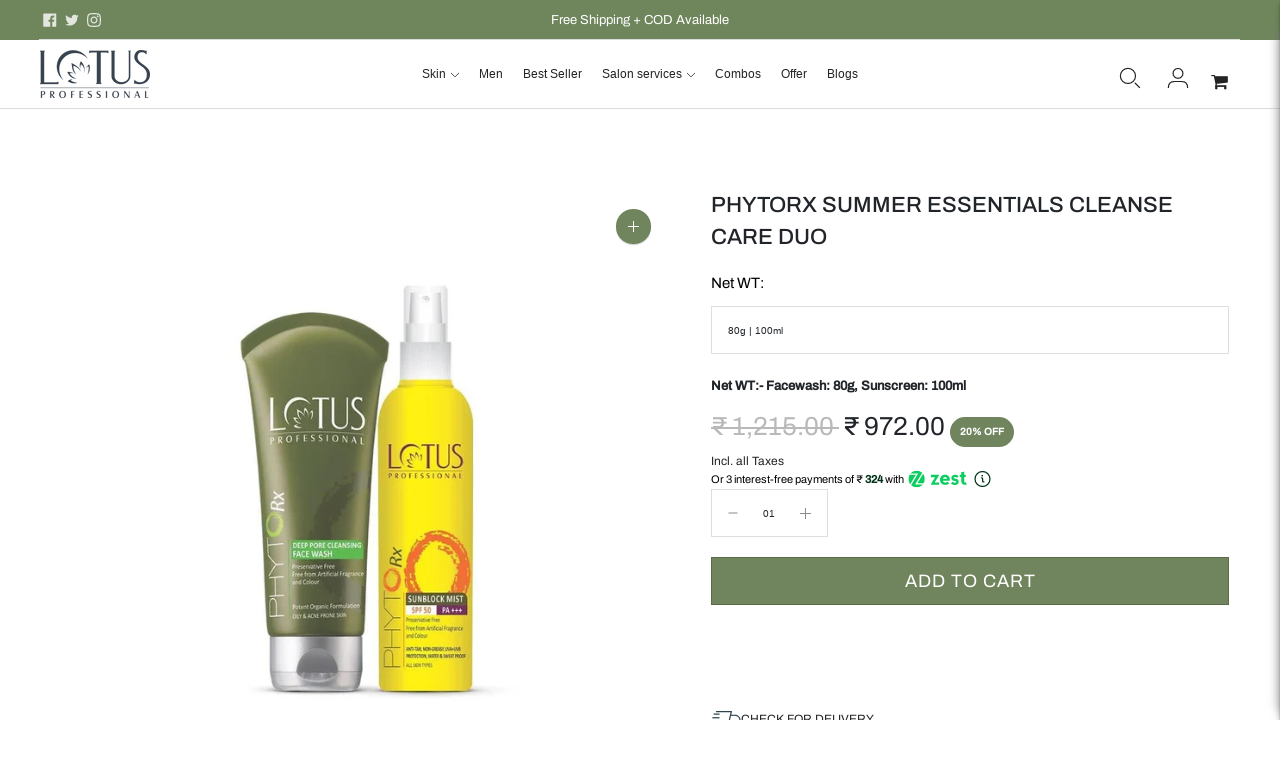

--- FILE ---
content_type: text/html; charset=utf-8
request_url: https://lotus-professional.com/products/phytorx-summer-essentials-cleanse-care-duo
body_size: 81904
content:
<!doctype html>

<!--
--------------------------------------------------------------------
#  Lorenza v5.1.1
#  Documentation: https://fluorescent.co/help/lorenza/
#  Purchase: https://themes.shopify.com/themes/lorenza
#  A product by Fluorescent: https://fluorescent.co/
--------------------------------------------------------------------
-->

<html class="no-js" lang="en">
<head><script type="text/javascript">
  window.moeApp = {
    meta : {
      title : "Buy PhytoRx Summer Essentials Cleanser &amp; Care Duo -Lotus Professional",
      template : "product",
      full_url : "https://lotus-professional.com/products/phytorx-summer-essentials-cleanse-care-duo",
      page_type : "product",
      account_id: "TMVB4NFFXOQIRPXWQZY1UFHK",
      shop_url: "https://lotus-professional.com",
      shop_domain: "lotus-professional.com",
      shop_email: "procare@lotusherbals.com",
      shop_money_format: "₹ {{amount}}",
      shop_name: "Lotus Professional",
      currency: "INR",
    },
    moe: {
      attributes: {"first_name":true,"last_name":true,"mobile":true,"email":true,"tags":true,"accepts_marketing":true,"orders_count":true,"shopify_id":true,"shopify_ltv":true,"shipment_mobile":true},
      events: {"product_viewed":true,"product_searched":true,"add_to_cart":true,"removed_from_cart":true,"user_logins":true,"checkout_started":true,"order_placed":true}
    },
    routes: {
      customer: {
        account: "/account",
        login: "/account/login",
        logout: "/account/logout",
        register: "/account/register"
      },
      cart: {
        list: "/cart",
        add: "/cart/add",
        clear: "/cart/clear",
        update: "/cart/update",
        change: "/cart/change",
      }    
    }
  };

	

	
  
  
    moeApp.product = {
      variants : {},
      available: "true",
      handle: "phytorx-summer-essentials-cleanse-care-duo",
      id: "6610868863132",
      image: "//lotus-professional.com/cdn/shop/products/phytorx-summer-essentials-cleanse-care-duo-lotus-professional.jpg?v=1665484504",
      price: "97200",
      title: "PHYTORx Summer Essentials Cleanse Care Duo",
      product_type: "wk_wallet",
      url: "/products/phytorx-summer-essentials-cleanse-care-duo",
      vendor: "lotusprofdesional"
    };
    
      moeApp.product.variants[parseInt("46920566243564")] = {
        title: "80g | 100ml",
        id : parseInt("46920566243564"),
        image : "",
        price : "97200",
      };
    
  

  
</script>


<!-- Hyperspeed:143381 -->

<script>window.HS_JS_OVERRIDES = [{'match': 'static.klaviyo.com', 'method': 'ON_ACTION'}, {'match': 'codeblackbelt', 'method': 'ON_ACTION'}, {'match': 'chatra', 'method': 'ON_ACTION'}, {'match': 'gorgias', 'method': 'ON_ACTION'}, {'match': 'zdassets', 'method': 'ON_ACTION'}, {'match': 'omappapi', 'method': 'ON_ACTION'}, {'match': 'foursixty', 'method': 'ON_ACTION'}, {'match': 'shopify_pay', 'method': 'ON_ACTION'}, {'match': 'shopifycloud/shopify/assets/storefront/features', 'method': 'ON_ACTION'}, {'match': 'shopifycloud/shopify/assets/storefront/load_feature', 'method': 'ON_ACTION'}, {'match': 'shopifycloud/storefront-recaptch', 'method': 'ON_ACTION'}];</script>
<script>!function(e,t){if("object"==typeof exports&&"object"==typeof module)module.exports=t();else if("function"==typeof define&&define.amd)define([],t);else{var n=t();for(var r in n)("object"==typeof exports?exports:e)[r]=n[r]}}(self,(()=>(()=>{"use strict";var e={};(e=>{"undefined"!=typeof Symbol&&Symbol.toStringTag&&Object.defineProperty(e,Symbol.toStringTag,{value:"Module"}),Object.defineProperty(e,"__esModule",{value:!0})})(e);const t="hyperscript/defer-load",n="ON_ACTION",r=window.HS_JS_OVERRIDES||[];function o(e,t){const n=!e||"string"!=typeof e,o=t&&t.hasAttribute("hs-ignore");return!t&&n||o?null:(c=r.find((n=>e&&e.includes(n.match)||t&&t.innerHTML&&t.innerHTML.includes(n.match)&&!t.innerHTML.includes("asyncLoad"))))?{method:c.method||"default"}:null;var c}window.HS_LOAD_ON_ACTION_SCRIPTS=window.HS_LOAD_ON_ACTION_SCRIPTS||[];const c=document.createElement,s={src:Object.getOwnPropertyDescriptor(HTMLScriptElement.prototype,"src"),type:Object.getOwnPropertyDescriptor(HTMLScriptElement.prototype,"type")};function i(e,n){window.HS_LOAD_ON_ACTION_SCRIPTS.push([e,n]),e.type=t;const r=function(n){e.getAttribute("type")===t&&n.preventDefault(),e.removeEventListener("beforescriptexecute",r)};e.addEventListener("beforescriptexecute",r)}return document.createElement=function(...e){if("script"!==e[0].toLowerCase()||window.hsUnblocked)return c.bind(document)(...e);const r=c.bind(document)(...e);try{Object.defineProperties(r,{src:{...s.src,set(e){const r=o(e,null);r&&r.method===n&&s.type.set.call(this,t),s.src.set.call(this,e)}},type:{...s.type,set(e){const c=o(r.src,null);c&&c.method===n?s.type.set.call(this,t):s.type.set.call(this,e)}}}),r.setAttribute=function(e,t){"type"===e||"src"===e?r[e]=t:HTMLScriptElement.prototype.setAttribute.call(r,e,t)}}catch(e){console.warn("HyperScripts: unable to prevent script execution for script src ",r.src,".\n",'A likely cause would be because you are using a third-party browser extension that monkey patches the "document.createElement" function.')}return r},window.hsScriptObserver=new MutationObserver((e=>{for(let r=0;r<e.length;r++){const{addedNodes:c}=e[r];for(let e=0;e<c.length;e++){const r=c[e];if(1===r.nodeType&&"SCRIPT"===r.tagName)if(r.type===t)i(r,null);else{const e=o(r.src,r);e&&e.method===n&&i(r,r.type===t?null:r.type)}}}})),window.hsScriptObserver.observe(document.documentElement,{childList:!0,subtree:!0}),e})()));</script>

<!-- Lazyload + Responsive Images-->
<script defer src="//lotus-professional.com/cdn/shop/t/55/assets/hs-lazysizes.min.js?v=171302770589922425921713425675"></script>

<link rel="stylesheet" href="//lotus-professional.com/cdn/shop/t/55/assets/hs-image-blur.css?v=157208600979694062561713425675" media="print" onload="this.media='all'; this.onload = null">
<!-- Third party app optimization -->
<!-- Is an app not updating? Just click Rebuild Cache in Hyperspeed. -->
<!-- Or, stop caching the app by clicking View Details on App Caching in your Theme Optimization settings. -->
<script hs-ignore>(function(){var hsUrls=[{"original_url":"//searchserverapi.com/widgets/shopify/init.js?a=0L2m8H5j3K&shop=lotusprofdesional.myshopify.com","url":"//searchserverapi.com/widgets/shopify/init.js?a=0L2m8H5j3K&shop=lotusprofdesional.myshopify.com","load_method":"ASYNC","pages":["HOME","COLLECTIONS","PRODUCT","CART","OTHER"]},{"original_url":"https://cdn.nfcube.com/b83ff8f3fa912df292bf43d38ccddaf6.js?shop=lotusprofdesional.myshopify.com","url":"https://cdn.nfcube.com/b83ff8f3fa912df292bf43d38ccddaf6.js?shop=lotusprofdesional.myshopify.com","load_method":"ON_ACTION","pages":["HOME","COLLECTIONS","PRODUCT","CART","OTHER"]},{"original_url":"https://cdn.shopify.com/s/files/1/0457/2220/6365/files/pushdaddy_v48_test.js?shop=lotusprofdesional.myshopify.com","url":"https://cdn.shopify.com/s/files/1/0457/2220/6365/files/pushdaddy_v48_test.js?shop=lotusprofdesional.myshopify.com","load_method":"ON_ACTION","pages":["HOME","COLLECTIONS","PRODUCT","CART","OTHER"]},{"original_url":"https://d3g420rgevyqxw.cloudfront.net/cffOrderifyLoader_min.js?shop=lotusprofdesional.myshopify.com","url":"//lotus-professional.com/cdn/shop/t/55/assets/cffOrderifyLoader_min.js?shop=lotusprofdesional.myshopify.com&hs_version=1","load_method":"ON_ACTION","pages":["HOME","COLLECTIONS","PRODUCT","CART","OTHER"]},{"original_url":"https://shopifyorderlimits.s3.amazonaws.com/limits/load.js?shop=lotusprofdesional.myshopify.com","url":"//lotus-professional.com/cdn/shop/t/55/assets/load.js?shop=lotusprofdesional.myshopify.com&hs_version=1","load_method":"ON_ACTION","pages":["HOME","COLLECTIONS","PRODUCT","CART","OTHER"]},{"original_url":"//productreviews.shopifycdn.com/embed/loader.js?shop=lotusprofdesional.myshopify.com","url":"//lotus-professional.com/cdn/shop/t/55/assets/loader.js?shop=lotusprofdesional.myshopify.com&hs_version=1","load_method":"ON_ACTION","pages":["HOME","COLLECTIONS","PRODUCT","CART","OTHER"]},{"original_url":"https://assets.qrcodegeneratorhub.com/rails_js/redirect.js?shop=lotusprofdesional.myshopify.com","url":"//lotus-professional.com/cdn/shop/t/55/assets/redirect.js?shop=lotusprofdesional.myshopify.com&hs_version=1","load_method":"ON_ACTION","pages":["HOME","COLLECTIONS","PRODUCT","CART","OTHER"]},{"original_url":"https://d1639lhkj5l89m.cloudfront.net/js/script_tag/new/sca_affiliate_new.js?shop=lotusprofdesional.myshopify.com","url":"//lotus-professional.com/cdn/shop/t/55/assets/sca_affiliate_new.js?shop=lotusprofdesional.myshopify.com&hs_version=4","load_method":"ON_ACTION","pages":["HOME","COLLECTIONS","PRODUCT","CART","OTHER"]},{"original_url":"https://app-sp.webkul.com/shopify-wallet-management/js/wk_wallet.js?shop=lotusprofdesional.myshopify.com","url":"//lotus-professional.com/cdn/shop/t/55/assets/wk_wallet.js?shop=lotusprofdesional.myshopify.com&hs_version=2","load_method":"ON_ACTION","pages":["HOME","COLLECTIONS","PRODUCT","CART","OTHER"]}];var insertBeforeBackup=Node.prototype.insertBefore;var currentPageType=getPageType();var updatedTs=1672328260495;function getPageType(){var currentPage="product";if(currentPage==='index'){return'HOME';}else if(currentPage==='collection'){return'COLLECTIONS';}else if(currentPage==='product'){return'PRODUCT';}else if(currentPage==='cart'){return'CART';}else{return'OTHER';}}
function isWhitelistedPage(script){return script.pages.includes(currentPageType);}
function getCachedScriptUrl(url){var result=hsUrls.find(function(el){var compareUrl=el.original_url;if(url.substring(0,6)==="https:"&&el.original_url.substring(0,2)==="//"){compareUrl="https:"+el.original_url;}
return url==compareUrl;});return result;}
function loadScript(scriptInfo){if(isWhitelistedPage(scriptInfo)){var s=document.createElement('script');s.type='text/javascript';s.async=true;s.src=scriptInfo.url;var x=document.getElementsByTagName('script')[0];insertBeforeBackup.apply(x.parentNode,[s,x]);}}
function hyperLoadOnScroll(){hsUrls.filter(function(url){return url.load_method==='ON_SCROLL';}).forEach(function(scriptInfo){loadScript(scriptInfo)})
if(window.detachEvent){window.detachEvent('scroll',hyperLoadOnScroll);}else{window.removeEventListener('scroll',hyperLoadOnScroll);}}
var userEvents={touch:["touchmove","touchend"],mouse:["mousemove","click","keydown","scroll"]};function isTouch(){var touchIdentifiers=" -webkit- -moz- -o- -ms- ".split(" ");if("ontouchstart"in window||window.DocumentTouch&&document instanceof DocumentTouch){return true;}
var query=["(",touchIdentifiers.join("touch-enabled),("),"hsterminal",")"].join("");return window.matchMedia(query).matches;}
var actionEvents=isTouch()?userEvents.touch:userEvents.mouse;function loadOnUserAction(){hsUrls.filter(function(url){return url.load_method==='ON_ACTION';}).forEach(function(scriptInfo){loadScript(scriptInfo)})
actionEvents.forEach(function(userEvent){document.removeEventListener(userEvent,loadOnUserAction);});}
function enableCaching(){return(Date.now()-86400000)<updatedTs}
if(enableCaching()){Node.prototype.insertBefore=function(newNode,refNode){if(newNode.type!=="text/javascript"&&newNode.type!=="application/javascript"&&newNode.type!=="application/ecmascript"){return insertBeforeBackup.apply(this,arguments);}
var scriptInfo=getCachedScriptUrl(newNode.src);if(!scriptInfo){return insertBeforeBackup.apply(this,arguments);}
if(isWhitelistedPage(scriptInfo)&&scriptInfo.load_method!=='ON_SCROLL'&&scriptInfo.load_method!=='ON_ACTION'){var s=document.createElement('script');s.type='text/javascript';s.async=true;s.src=scriptInfo.url;insertBeforeBackup.apply(this,[s,refNode]);}}
if(window.attachEvent){window.attachEvent('scroll',hyperLoadOnScroll);}else{window.addEventListener('scroll',hyperLoadOnScroll);}
actionEvents.forEach(function(userEvent){document.addEventListener(userEvent,loadOnUserAction);});}})();</script>

<!-- instant.load -->
<script defer src="//lotus-professional.com/cdn/shop/t/55/assets/hs-instantload.min.js?v=123053109237140306481713425675"></script>

<!-- defer JS until action -->
<script async src="//lotus-professional.com/cdn/shop/t/55/assets/hs-script-loader.min.js?v=24912448706018637961713425675"></script>




<style id='hs-critical-css'>@charset "UTF-8";.product__description,.product__quantity-error{margin-top:calc((var(--spacing-unit)/ 2) + var(--spacing-unit));margin-bottom:calc((var(--spacing-unit)/ 2) + var(--spacing-unit))}#shopify-product-reviews .spr-summary-actions-newreview{position:relative;background-color:transparent;z-index:1}.secondary_button-style-bordered #shopify-product-reviews .spr-summary-actions-newreview{color:var(--color-secondary-button-bg);border:1px solid var(--color-secondary-button-border)}.secondary_button-style-bordered #shopify-product-reviews .spr-summary-actions-newreview:before{content:"";position:absolute;z-index:-1;width:calc(100% + 4px);height:0;top:50%;left:50%;background:var(--color-secondary-button-bg);border-radius:var(--button-border-radius);opacity:0;transform:translate(-50%) translateY(-50%)}@media (max-width:60em){.product-thumbnails{display:none}}.product--thumbnails-horizontal .product-thumbnails{width:100%}.product-thumbnails__list{position:sticky;top:var(--header-height);display:flex;flex-direction:column;padding:0;margin-top:0;margin-right:var(--spacing-medium);margin-bottom:0}.product--thumbnails-horizontal .product-thumbnails__list{position:static;display:grid;grid-gap:var(--spacing-small);margin-top:var(--spacing-small);margin-right:0}.product--thumbnails-horizontal.product--thumbnails-medium .product-thumbnails__list{grid-template-columns:repeat(7,1fr)}.product-thumbnails__item{list-style:none;position:relative}.product-thumbnails__item+.product-thumbnails__item{margin-top:var(--spacing-small)}.product--thumbnails-horizontal .product-thumbnails__item+.product-thumbnails__item{margin-top:0}.product-thumbnails__item-link{display:block;position:relative;width:100%;padding-right:0;padding-left:0;border:0;background-color:transparent}.product-thumbnails__item-link.active .image__img{box-shadow:0 0 0 2px var(--color-accent)}.product--thumbsnails-aspect-square .product-thumbnails__item-link{padding-top:100%}.product-thumbnails__item-image{position:absolute;top:0;right:0;bottom:0;left:0}p.affiliate_pro_footer{padding-top:10px}.New_offer{padding:4% 2%}.New_offer{padding:4% 2%;background:#d1d7cb}.New_offer h6{font-size:20px;line-height:30px;text-transform:uppercase}.New_offer a,p{font-size:14px;line-height:24px;text-transform:none}.Newseletter_icon{padding-top:30px}.Newseletter_icon .col-lg-12.col-md-12.col-12 h3{font-size:20px;line-height:30px;text-transform:uppercase}.New_offer li a{font-size:12px;line-height:18px}.New_offer ul{margin:0;padding:0}.New_offer li{list-style:none}.New_offer p{font-size:14px;line-height:24px;margin:0}.footer_icon li{display:initial;padding:0 10px}.footer_icon i.fa.fa-facebook,.footer_icon i.fa.fa-instagram,.footer_icon i.fa.fa-twitter{font-size:40px;padding-top:15px;line-height:50px}.New_offer input#FooterCustomerForm-email{border:3px solid #4f702c}.New_offer label.label--above{font-size:14px!important;line-height:24px;color:#fff!important;background:#4f702c!important}.New_offer .footer__newsletter-button svg{width:16px;color:#4f702c}.New_offer button.footer__newsletter-button{border:3px solid #4f702c;border-right:0;padding-left:15px}@media only screen and (max-width:1400px){.New_offer a,p{font-size:12px;line-height:20px}}@media only screen and (max-width:960px){.product-page-wrapper__inner{padding:0}.product__media-container{padding:0 30px}}@media only screen and (max-width:420px){.Happy_shooping_sec br{display:none}}@media only screen and (max-width:767px){.carousel__previous-button svg{transform:rotate(180deg);color:#000}.New_offer{display:none}.lotus_history p{font-size:12px;line-height:21px;margin:0}.lotus_history{padding-top:10px}.Responsive_footer .panel li a{font-size:14px;line-height:28px}.Responsive_footer .panel li{list-style:none;margin:0;padding:0}.Responsive_footer .panel ul{margin:0;padding:0}.Responsive_footer .panel{background:#d1d7cb;padding:0;margin:10px 0;width:100%}}strong{font-weight:bolder}.col-12,.col-6,.col-lg-12,.col-lg-2,.col-lg-3,.col-lg-4,.col-lg-6,.col-md-12,.col-md-2,.col-md-3,.col-md-4,.col-md-6{position:relative;width:100%;padding-right:15px;padding-left:15px}.col-6{-ms-flex:0 0 50%;flex:0 0 50%;max-width:50%}@font-face{font-family:FontAwesome;src:url('https://cdnjs.cloudflare.com/ajax/libs/font-awesome/4.6.3/fonts/fontawesome-webfont.eot?v=4.6.3');src:url('https://cdnjs.cloudflare.com/ajax/libs/font-awesome/4.6.3/fonts/fontawesome-webfont.eot?#iefix&v=4.6.3') format('embedded-opentype'),url('https://cdnjs.cloudflare.com/ajax/libs/font-awesome/4.6.3/fonts/fontawesome-webfont.woff2?v=4.6.3') format('woff2'),url('https://cdnjs.cloudflare.com/ajax/libs/font-awesome/4.6.3/fonts/fontawesome-webfont.woff?v=4.6.3') format('woff'),url('https://cdnjs.cloudflare.com/ajax/libs/font-awesome/4.6.3/fonts/fontawesome-webfont.ttf?v=4.6.3') format('truetype'),url('https://cdnjs.cloudflare.com/ajax/libs/font-awesome/4.6.3/fonts/fontawesome-webfont.svg?v=4.6.3#fontawesomeregular') format('svg');font-weight:400;font-style:normal}.fa{display:inline-block;font:14px/1 FontAwesome;font-size:inherit;text-rendering:auto;-webkit-font-smoothing:antialiased;-moz-osx-font-smoothing:grayscale}.fa-twitter:before{content:"\f099"}.fa-facebook:before{content:"\f09a"}.fa-instagram:before{content:"\f16d"}@media (max-width:31.25em) and (max-height:37.55em){.limoniapps-popup{font-size:.6rem}.limoniapps-popup .limoniapps-body{max-height:28.125em}}@media screen and (max-width:520px){.zestmoney-widget-wrapper{width:360px;height:98%}}:root{--line-height-body:1.71em;--line-height-heading-display:1.25em;--line-height-heading-small:1.35em;--line-height-heading:1.3em;--line-height-heading-2:1.3em;--line-height-overline:1.8em;--line-height-quote:1.42em;--line-height-quote-small:1.3em;--spacing-unit:4px;--spacing-none:0px;--spacing-extra-small:var(--spacing-unit);--spacing-small:calc(var(--spacing-unit) * 3);--spacing-medium:calc(var(--spacing-unit) * 5);--spacing-large:calc(var(--spacing-unit) * 7);--spacing-extra-large:calc(var(--spacing-unit) * 10);--spacing-extra-extra-large:calc(var(--spacing-unit) * 20);--ease:ease-in-out;--cubic:cubic-bezier(.32, .24, .15, 1);--cubic-quad:cubic-bezier(.25, 1, .5, 1);--size-close-icon:14px;--height-button:48px;--height-nav-button:44px;--max-width:3000px;--max-width-medium:775px;--max-width-small:500px;--max-width-centered-copy:600px;--z-index-header:300;--z-index-header-overlay:299;--z-index-drawer-overlay:301;--z-index-flyouts:400;--z-index-exit-intent:500;--z-index-lightbox:600;--z-index-modal:700;--z-index-theme-editor-offset:2000;--radius-2:2px;--shadow-1:0px 2px 6px rgba(0, 0, 0, .2),0px 0px 2px rgba(0, 0, 0, .25);--shadow-2:0px 1px 1px rgba(0, 0, 0, .2);--shadow-3:0px 2px 2px rgba(0, 0, 0, .15),0px 4px 6px rgba(0, 0, 0, .1);--grid-medium:46.85em;--grid-large:61.85em;--grid-widescreen:87.5em;--grid-max-width:73.75em;--grid-gutter:30px}html{background-color:var(--color-background)}*,:after,:before{box-sizing:border-box}body{margin:0;font-family:var(--font-body);font-weight:var(--font-body-weight);font-style:var(--font-body-style);color:var(--color-text-body);background-color:var(--color-bg);-webkit-font-smoothing:antialiased}body,button,input{font-family:var(--font-body)}a{color:inherit}.visually-hidden{position:absolute!important;overflow:hidden;width:1px;height:1px;margin:-1px;padding:0;border:0;clip:rect(0 0 0 0)}.hide{display:none!important}html{font-size:62.5%}body{color:var(--color-text);font-family:var(--font-body);line-height:var(--line-height-body);font-weight:var(--font-body-weight);font-size:var(--font-size-body-base);font-style:var(--font-body-style);-webkit-font-smoothing:antialiased}a{color:inherit;text-decoration:none}h1,h2,h3,h4,h6{font-family:inherit;font-size:var(--font-size-body-base);font-weight:var(--font-body-weight);font-style:var(--font-body-style)}body,button,input,select{-webkit-font-smoothing:antialiased;-moz-osx-font-smoothing:grayscale;text-size-adjust:100%}.overline{font-size:var(--font-size-body-extra-small);line-height:var(--line-height-overline);text-transform:uppercase;letter-spacing:.1em}.type-heading-dynamic{font-size:46px;line-height:var(--line-height-heading-display);font-family:var(--font-heading),sans-serif;font-weight:var(--font-heading-weight);font-style:var(--font-heading-style)}@media (max-width:38em){.type-heading-dynamic{font-size:32px}}.type-heading-1-small{font-size:var(--font-size-heading-1-small);line-height:var(--line-height-heading-small);font-family:var(--font-heading),sans-serif;font-weight:var(--font-heading-weight);font-style:var(--font-heading-style)}.type-heading-3{font-size:var(--font-size-heading-3);line-height:var(--line-height-heading);font-family:var(--font-heading),sans-serif;font-weight:var(--font-heading-weight);font-style:var(--font-heading-style)}.type-body-small{font-size:var(--font-size-body-small);line-height:var(--line-height-body);font-family:var(--font-body),georgia}.type-body-regular{font-size:var(--font-size-body-base);line-height:var(--line-height-body);font-family:var(--font-body),georgia}p a{color:var(--color-accent)}.rte{margin-top:0;margin-bottom:0}.rte h6{font-size:.8em;font-weight:var(--font-body-bold-weight);text-transform:uppercase}.rte a{text-decoration:underline;color:var(--color-accent)}.rte img{margin:1em 0}.rte img{width:100%;height:auto}.rte ul{margin:0 0 calc(var(--grid-gutter)/ 2) 0}form{margin:0}form label{color:var(--color-input-text)}form label.label--above{z-index:1;position:absolute;top:calc(var(--spacing-small) * -1);left:calc(var(--spacing-medium) - var(--spacing-unit));padding-right:var(--spacing-unit);padding-left:var(--spacing-unit);color:var(--color-input-inactive-text);font-size:var(--font-size-body-small);background-color:var(--color-bg);opacity:0!important}a,button,input,label,select{touch-action:manipulation}select::-ms-expand{display:none}input[type=number]::-webkit-inner-spin-button,input[type=number]::-webkit-outer-spin-button{-webkit-appearance:none;margin:0}input[type=number]{-moz-appearance:textfield}option{background-color:var(--color-bg);color:var(--color-text)}input,select{background-color:var(--color-bg);color:var(--color-input);width:100%;border:1px solid var(--color-border);padding:var(--spacing-small) calc(var(--spacing-unit) * 4);font-family:var(--font-body);font-weight:var(--font-body-weight);font-style:var(--font-body-style);line-height:1.5em;font-size:var(--font-size-body-base);max-width:100%;border-radius:var(--button-border-radius)}input,select{height:var(--height-button)}.b--default{border-color:var(--color-border)}.b--solid{border-style:solid}.bb{border-bottom-style:solid;border-bottom-width:1px}.shadow-3{box-shadow:0 2px 2px #00000026,0 4px 6px #0000001a}.color-inherit{color:inherit}.same-as-bg{color:var(--color-bg)}.meta{color:var(--color-text-meta)}.accent{color:var(--color-accent)}.bg-base{background-color:var(--color-bg)}.bg-sale{background-color:var(--color-sale-badge)}.top-0{top:0}.right-0{right:0}.left-0{left:0}.dib{display:inline-block}.flex{display:flex}.justify-between{justify-content:space-between}.input-reset{-webkit-appearance:none;-moz-appearance:none}.input-reset::-moz-focus-inner{border:0;padding:0}.lh-title{line-height:1.25}.lh-copy{line-height:1.5}.list{list-style-type:none}.relative{position:relative}.absolute{position:absolute}.pa0{padding:var(--spacing-none)}.ph1{padding-left:var(--spacing-extra-small);padding-right:var(--spacing-extra-small)}.ma0{margin:var(--spacing-none)}.mr1{margin-right:var(--spacing-extra-small)}.mr3{margin-right:var(--spacing-medium)}.mb0{margin-bottom:var(--spacing-none)}.mb2{margin-bottom:var(--spacing-small)}.mb3{margin-bottom:var(--spacing-medium)}.mb5{margin-bottom:var(--spacing-extra-large)}.mt0{margin-top:var(--spacing-none)}.mt1{margin-top:var(--spacing-extra-small)}.mt3{margin-top:var(--spacing-medium)}.tc{text-align:center}.underline{text-decoration:underline}.ttu{text-transform:uppercase}.w-100{width:100%}.z-5{z-index:5}.footer{background-color:var(--color-footer-bg);color:var(--color-footer-text);padding-top:var(--spacing-extra-large);padding-bottom:var(--spacing-extra-large)}@media (min-width:60em){.mt6-l{margin-top:var(--spacing-extra-extra-large)}.footer{padding-top:var(--spacing-extra-extra-large);padding-bottom:var(--spacing-extra-extra-large)}}.footer__container{max-width:var(--max-width);margin:0 auto;padding-right:var(--spacing-medium);padding-left:var(--spacing-medium)}.footer__payment-icon{display:inline-block;width:40px;margin-right:6px}.footer__payment-icon:last-of-type{margin-right:0}.footer__payment-icon svg{display:block;width:100%;margin-top:-1px;margin-bottom:-1px}.footer .input{color:var(--color-footer-text);border-color:var(--color-footer-border)}.footer .newsletter__input-container{position:relative}.footer .newsletter__input-container label{background-color:var(--color-footer-bg);color:var(--color-footer-text)}.footer__bottom{display:flex;flex-wrap:wrap;justify-content:space-between;align-items:center;grid-gap:var(--spacing-small);gap:var(--spacing-small)}@media (min-width:38em){.footer__bottom{flex-wrap:nowrap}}.footer__payment-icons{width:100%;flex-grow:1}.footer__newsletter{grid-column:span 2;display:flex;flex-direction:column;width:100%}.footer__newsletter .input{background-color:var(--color-footer-bg)}.footer__input-wrap,.footer__signup-text{width:100%}.footer__newsletter-button{position:absolute;right:var(--spacing-small);top:0;background:0 0;display:flex;align-items:center;border:0;color:var(--color-footer-text);height:var(--height-button)}.footer__newsletter-button svg{width:11px}.footer__cols{display:flex;flex-wrap:wrap;grid-gap:var(--spacing-medium) var(--spacing-extra-large);gap:var(--spacing-medium) var(--spacing-extra-large)}@media (min-width:38em) and (max-width:60em){.footer__container{padding-right:var(--spacing-extra-large);padding-left:var(--spacing-extra-large)}.footer__cols{grid-template-columns:repeat(4,1fr)}}@media (min-width:60em){.footer__container{padding-right:var(--spacing-extra-extra-large);padding-left:var(--spacing-extra-extra-large)}.footer .newsletter__input-container{max-width:100%}.footer__cols{grid-template-columns:repeat(6,1fr)}.header .header__logo-wrapper{order:-1}}.footer__col-title{color:var(--color-footer-text-meta)}.footer__col-list,.footer__col-text,.footer__signup-text{line-height:1.8em}.footer__signup-text>p:first-child{margin-top:0}.footer__col-text{grid-column:span 2;width:100%}.footer__col-text p{margin-bottom:0}@media (max-width:38em){.footer__col-list{flex:1}}@media (min-width:38em){.footer__cols{display:grid;grid-column-gap:var(--spacing-extra-large);column-gap:var(--spacing-extra-large);grid-row-gap:var(--spacing-extra-large);row-gap:var(--spacing-extra-large)}.footer__col-list{width:auto}}.footer__col-list .list-item:first-of-type{margin-top:0}.footer__divider{border-bottom:1px solid var(--color-footer-border)}.footer__copyright{color:var(--color-footer-text-meta);display:block;font-size:var(--font-size-body-small)}.footer__copyright a{color:var(--color-footer-text-meta)}.footer__copyright p{margin:0}.footer__social-icons ul{display:flex;align-items:center}.footer__social-icons ul li{line-height:25px;height:15px}.footer__social-icons svg{fill:var(--color-footer-text);width:15px;height:15px}:root{--header-height:40px;--submenu-width:200px}.header{padding:10px 0;position:relative;z-index:var(--z-index-header);color:var(--color-header-text);border-bottom:1px solid;border-color:var(--color-header-border)}.header:not(.header--transparent){color:var(--color-header-text);background-color:var(--color-header-bg)}.header .header__logo-wrapper{margin:0;justify-content:flex-start;display:flex}@media (max-width:60em){.footer__input-wrap{max-width:350px}.header .header__logo-wrapper{flex:1!important;display:flex;justify-content:center}}.header .header__nav{display:none}.header .icon-header-button{--color:var(--color-header-text)}.header__content{display:flex;justify-content:space-between;align-items:center;width:100%;margin:0 auto;padding:0 var(--spacing-medium);font-size:var(--font-size-navigation);letter-spacing:var(--font-letter-spacing-navigation)}@media (min-width:38em){.header__content{padding:0 var(--spacing-extra-large)}}@media (min-width:60em){.header:not(.header--always-mobile) .header__logo-image{margin:0}.header.header--default .header__logo-wrapper{text-align:left}.header--default .header__content{display:block}.header--default .header__nav{flex:1;display:flex;align-items:center;justify-content:center;overflow:hidden}.header--default .header__menu-icon{display:none}}.header__nav .nav--depth-1{overflow-x:auto;scrollbar-width:none;-ms-overflow-style:none}.header__nav .nav--depth-1::-webkit-scrollbar{width:0;height:0}.header__menu-icon{display:flex;align-items:center}.header__logo-image{display:flex;align-items:center;overflow:hidden}.header__logo-image.logo-orientation--width img{width:100%;height:auto}.header__icon-wrapper{display:flex;justify-content:flex-end;align-items:center;color:var(--color-header-icon)}.header__icon-list{display:flex;align-items:center;padding:0;margin:0}.header__icon-list li{list-style:none}.header__icon{color:inherit;display:inline-block}.header__icon--account,.header__icon--search{display:none}@media (min-width:60em){.header__icon{margin-left:var(--spacing-medium)}.header__icon:first-of-type{margin-left:0}.header--default .header__icon--account,.header--default .header__icon--search{display:inline-block;width:var(--header-icon-width)}}.quick-search__trigger{height:var(--height-nav-button);display:flex;align-items:center}.header__icon--account a{height:var(--height-nav-button);display:flex;align-items:center}.nav .nav__submenu{visibility:hidden;display:block;width:200px;position:absolute;top:calc(var(--header-height) - var(--utility-bar-height));box-shadow:var(--shadow-3);z-index:5;line-height:2em;background-color:var(--color-navigation-bg);opacity:0}.nav .nav__submenu a{color:var(--color-navigation-text)}.nav .nav__submenu.nav__meganav{background-color:transparent;width:100%;box-shadow:none}.nav .nav__submenu.nav__meganav .nav{width:auto}@media (min-width:60em){.header--alignment-center.header--position-inline .nav.nav--depth-1{display:flex;flex-wrap:wrap;justify-content:center}}.nav.nav--depth-1>li{display:inline-block;margin-right:var(--spacing-medium)}.nav.nav--depth-1>li:last-of-type{margin-right:0}.nav .nav__item{text-align:left;overflow-wrap:break-word;word-wrap:break-word;word-break:break-all;word-break:break-word;hyphens:auto}.nav .nav__item-primary{height:var(--height-nav-button);display:flex;align-items:center}.nav .arrow{margin-left:5px}.no-js-menu{display:none}.mobile-nav{color:var(--color-header-icon);width:36px;margin:0;justify-content:flex-start;display:flex;align-items:center}@media (min-width:60em){.mobile-nav{flex:1}.header--default .mobile-nav{display:none}}.mobile-nav__trigger{height:var(--height-nav-button);display:flex;align-items:center}.header-section{width:100%}.header-container{top:0;right:0;left:0;z-index:var(--z-index-header)}.header-sticky .header-container{position:relative}.drawer-menu{--menu-width:355px;--menu-max-width:calc(100vw - 50px);--header-height:84px;--item-height:48px;--animation-duration:.35s;--animation-timing:ease-in-out;display:none;position:fixed;top:0;right:0;bottom:0;left:0;z-index:1000}.drawer-menu__overlay{background-color:var(--color-bg-overlay);position:absolute;top:0;right:0;bottom:0;left:0;opacity:0}.drawer-menu__panel{position:absolute;top:0;left:0;height:100%;z-index:100;color:var(--color-drawer-text);background-color:var(--color-drawer-bg);width:var(--menu-width);max-width:var(--menu-max-width);transform:translate(-100%);display:flex;flex-direction:column}.drawer-menu__header{padding-top:var(--spacing-medium);padding-right:var(--spacing-medium);padding-bottom:var(--spacing-large);padding-left:var(--spacing-medium);font-family:var(--font-logo);font-weight:var(--font-logo-weight);font-style:var(--font-logo-style);font-size:24px;display:flex;justify-content:space-between;align-items:center}.drawer-menu__logo.has-custom-logo.logo-orientation--width img{width:100%;height:auto}.drawer-menu__close{height:24px;width:24px;display:flex;justify-content:center;align-items:center}.drawer-menu__bottom{width:100%;height:100%;overflow:hidden}.drawer-menu__all-links{position:relative;display:flex;flex-direction:column;height:100%}.drawer-menu__all-links[data-depth="0"]{transform:translate(0)}.drawer-menu__all-links ul{margin:0;padding:2px}.drawer-menu__contents{flex-shrink:1;overflow-y:scroll}.drawer-menu__main{overflow:hidden}.drawer-menu__primary-links{position:relative}.drawer-menu__primary-links[data-depth="0"]{transform:translate(0)}.drawer-menu__list{width:var(--menu-width);max-width:var(--menu-max-width)}.drawer-menu__list--sub{position:absolute;top:0;left:100%;opacity:0;visibility:hidden}.drawer-menu__item{list-style:none;margin:0;padding:0;overflow-wrap:break-word;word-wrap:break-word;word-break:break-all;word-break:break-word;hyphens:auto}.drawer-menu__item .icon{width:16px;height:16px}.drawer-menu__item.drawer-menu__item--heading{padding-bottom:16px}.drawer-menu__item.drawer-menu__item--heading:after{content:"";height:1px;background-color:var(--color-drawer-border);position:absolute;left:0;right:0;margin-top:var(--spacing-extra-small)}.drawer-menu__item.drawer-menu__item--social-links .list:not(:empty){display:flex;flex-wrap:wrap;padding:0 var(--spacing-medium);margin:0 -7px}.drawer-menu__item.drawer-menu__item--social-links li{display:flex;flex-shrink:0;margin:var(--spacing-small) 0;padding-right:7px;padding-left:7px}.drawer-menu__item.drawer-menu__item--social-links .icon{fill:var(--color-drawer-text);height:20px;width:20px}.drawer-menu__link{height:var(--item-height);min-width:100%;display:flex;align-items:center;justify-content:space-between;padding:0 var(--spacing-medium);font-family:inherit;font-size:inherit;background-color:transparent;color:inherit;border:none}.drawer-menu__footer{flex-shrink:0;margin-top:var(--spacing-extra-small);padding-top:var(--spacing-extra-small);padding-bottom:var(--spacing-extra-small)}.drawer-menu__footer:before{content:"";height:1px;background-color:var(--color-drawer-border);position:absolute;left:0;right:0}.drawer-menu__footer>.drawer-menu__item+.drawer-menu__item--search,.drawer-menu__footer>.drawer-menu__item+.drawer-menu__item--social-links .list:not(:empty){margin-top:12px}.drawer-menu__footer>.drawer-menu__item+.drawer-menu__item--search:before,.drawer-menu__footer>.drawer-menu__item+.drawer-menu__item--social-links .list:not(:empty):before{content:"";height:1px;background-color:var(--color-drawer-border);position:absolute;left:0;right:0;margin-top:-6px}.drawer-menu__search-overlay{--qs-background-hover:var(--color-drawer-bg-hover);background-color:var(--color-drawer-bg);display:none;position:absolute;top:0;right:0;bottom:0;left:0;z-index:2}.drawer-menu__search-bar{display:flex;align-items:center;flex-shrink:0;border-bottom:1px solid var(--color-drawer-border);padding:var(--spacing-medium)}.drawer-menu__search-input{width:100%;background-color:var(--color-background-input-drawer);color:var(--color-text-input-drawer);padding:0 var(--spacing-medium) 0 var(--spacing-small);border-radius:var(--item-height);border:none;outline:0}.drawer-menu__search-close{display:flex}.drawer-menu__search-results{opacity:0}:root{--utility-bar-height:40px}.utility-bar-section{z-index:calc(var(--z-index-header) + 1);position:relative;margin-left:-1px}.utility-bar-section .flickity-slider{transform:none!important}.utility-bar{min-height:var(--utility-bar-height);padding:0 var(--spacing-medium);background-color:var(--s-color-background);color:var(--s-color-text);display:flex;justify-content:space-between}.utility-bar.utility-bar--has-border:after{content:"";height:1px;position:absolute;right:var(--spacing-medium);left:var(--spacing-medium);bottom:0;background-color:var(--color-header-border)}@media (min-width:38em){.utility-bar{padding:0 var(--spacing-extra-large)}.utility-bar.utility-bar--has-border:after{right:var(--spacing-extra-large);left:var(--spacing-extra-large)}}.utility-bar__disclosure-container,.utlity-bar__social-icons{flex-shrink:0}@media (max-width:60em){.utility-bar__disclosure-container,.utlity-bar__social-icons{display:none}}.utlity-bar__social-icons .list{display:flex;align-items:center;height:100%}.utlity-bar__social-icons .list a{display:flex;align-items:center;opacity:.8}.utlity-bar__social-icons .list .icon{fill:var(--s-color-text);height:14px;width:14px}.utility-bar__disclosure-container{font-size:var(--font-size-body-small);line-height:var(--line-height-body);font-family:var(--font-body),georgia}.utility-bar__announcements,.utility-bar__announcements-container{position:relative;width:100%;display:block}.utility-bar__announcement-item{text-align:center;width:100%;height:var(--utility-bar-height);display:none;justify-content:center;overflow:hidden;left:0!important;opacity:0}@media (min-width:60em){.utility-bar__announcement-item{padding-right:var(--spacing-medium);padding-left:var(--spacing-medium)}}.utility-bar__announcement-item.is-selected{opacity:1}.flickity-enabled .utility-bar__announcement-item{display:flex}.utility-bar__announcement-item:first-of-type{display:flex}.utility-bar__announcement-item-content{display:flex;align-items:center;padding-right:calc(var(--spacing-unit) * 2);padding-left:calc(var(--spacing-unit) * 2);white-space:nowrap;overflow-x:scroll;-ms-overflow-style:none;scrollbar-width:none}.utility-bar__announcement-item-content::-webkit-scrollbar{display:none}.announcement-bar__gradient-gap{position:absolute;top:0;height:100%;width:var(--spacing-medium)}.announcement-bar__gradient-gap.announcement-bar__gradient-gap--right{right:calc(var(--spacing-small) * -1);background:linear-gradient(to right,var(--s-color-gradient-overlay-transparent) 0,var(--s-color-gradient-overlay) 40%)}.announcement-bar__gradient-gap.announcement-bar__gradient-gap--left{left:calc(var(--spacing-small) * -1);background:linear-gradient(to left,var(--s-color-gradient-overlay-transparent) 0,var(--s-color-gradient-overlay) 40%)}:root{--collection-element-height:40px;--collection-header-max-height:480px}.product-page-wrapper .media-wrapper{display:block;width:calc(100% - 1px);margin-right:var(--spacing-small)}@media (min-width:38em) and (max-width:60em){.product-page-wrapper .media-wrapper{margin-right:var(--spacing-medium)}}@media (min-width:60em){.announcement-bar__gradient-gap{width:var(--spacing-large)}.announcement-bar__gradient-gap.announcement-bar__gradient-gap--right{right:var(--spacing-extra-small)}.announcement-bar__gradient-gap.announcement-bar__gradient-gap--left{left:var(--spacing-extra-small)}.product-page-wrapper{padding-right:var(--spacing-extra-extra-large);padding-left:var(--spacing-extra-extra-large)}.product-page-wrapper .media-wrapper{width:100%;margin-right:0}.product-page-wrapper .media-wrapper:last-of-type{margin-bottom:0}.product-page-wrapper .media-wrapper.hidden{display:none}}.product-page-wrapper__inner{position:relative;padding:var(--spacing-extra-large) var(--spacing-medium) 0;max-width:1280px}.product--full-width .product-page-wrapper__inner{max-width:unset}@media (min-width:38em) and (max-width:60em){.product-page-wrapper__inner{padding:var(--spacing-extra-large)}}@media (min-width:60em){.product-page-wrapper__inner{padding:0;margin:var(--spacing-extra-extra-large) auto}.product{display:flex;align-items:flex-start;justify-content:center}}.product{padding-bottom:var(--spacing-extra-large);opacity:0}.product.product--loaded{opacity:1}.product__media-container{position:relative}@media (min-width:60em){.product.product--has-thumbs .media-wrapper{margin-bottom:0}.product__media-container{flex:0 0 var(--product-image-container-width);width:var(--product-image-container-width);display:flex;flex-wrap:wrap}.product--thumbnails-horizontal .product__media-container{display:block}.product--has-thumbs.product--thumbnails-horizontal .product__media{width:100%}}.product__media{width:100%}.product__media:after{content:"flickity";display:none}.product__media .flickity-viewport{overflow:visible}.product__media .flickity-prev-next-button.previous{margin-left:calc(var(--spacing-medium) * -1)}.product__media .flickity-prev-next-button.next{margin-right:calc(var(--spacing-medium) * -1)}.product__media-action{position:absolute;top:0;right:0;display:flex;justify-content:flex-end;z-index:1}@media (max-width:60em){.product-page-wrapper__inner{overflow:hidden}.product__media-action{display:none}}.product__media-action .product__media-action-button{display:flex;justify-content:center;align-items:center;margin-top:var(--spacing-medium);margin-right:var(--spacing-medium);color:var(--color-text);width:35px;height:35px;border-radius:100%;background-color:var(--color-bg);box-shadow:var(--shadow-2);border:0}@media (min-width:60em){.product__media:after{content:""}.product__meta{flex:0 0 35%;width:35%;align-self:stretch;min-width:200px;padding-left:var(--spacing-extra-large)}.product__meta-inner{position:sticky;top:var(--header-height)}.product--has-sticky-scroll .product__meta-inner{top:var(--product-details-top)}}@media (min-width:38em){.product__title{font-size:var(--title-font-size)}.product__price{font-size:var(--price-font-size)}}.product__description,.product__price,.product__quantity-error,.product__title{margin-top:calc((var(--spacing-unit)/ 2) + var(--spacing-unit));margin-bottom:calc((var(--spacing-unit)/ 2) + var(--spacing-unit))}.product__title:first-child{margin-top:0}.product__quantity-error.hidden{display:none}.product__quantity-error{color:var(--color-text-error)}.newsletter__input-container{width:100%;max-width:350px;position:relative;margin:0 auto}.store-availability-container__wrapper{margin-top:calc(var(--spacing-unit) * 2);margin-bottom:var(--spacing-large)}.icon{width:24px;height:24px;display:inline-block;color:var(--color-icon)}.image{position:relative}.image__img{display:block;position:absolute;object-fit:cover;object-position:center;top:0;width:100%;height:100%}.image__img.lazyload{opacity:0}.image__img.lazyloaded{opacity:1}.media{position:relative}.media img{max-width:100%}.price dl{margin-top:0}.price dd{margin:0 .5em 0 0}.price__regular{display:block}.price__regular,.price__sale{margin-right:.625rem}.price--on-sale .price__regular{display:none}.price__sale{display:none}@media (max-width:60em){.product-form{margin-top:var(--spacing-small)}}.product-form__variants{display:none}.product-form__controls-group{margin-top:var(--spacing-medium);margin-bottom:var(--spacing-medium)}.product-form__controls-group.product-form__controls-group--submit{margin-top:var(--spacing-large);margin-bottom:var(--spacing-medium)}.product-form__controls-label-wraper{margin-bottom:calc(var(--spacing-unit) * 2)}.product-form__controls-label-wraper label{color:var(--color-text)}.product-form__option{position:relative;margin-top:var(--spacing-medium);margin-bottom:var(--spacing-medium)}.product-form__option-select-wrapper{position:relative;margin-top:calc(var(--spacing-unit) * 2)}.product-form__option-select{-webkit-appearance:none;-moz-appearance:none;width:100%;height:var(--height-button);border:1px solid var(--color-border);padding:var(--spacing-small) calc(var(--spacing-unit) * 4)}.product-form__option-select-icon{height:var(--height-button);position:absolute;top:0;right:0}.product-form__option-select-icon svg{position:absolute;top:50%;right:18px;transform:translateY(-50%);color:var(--color-icon)}.product-form__option-label-wrapper{flex:1 0 100%;display:flex;width:100%;align-items:baseline}.product-form__option-label-wrapper label{color:var(--color-text)}.product-form__quantity{display:inline-flex;justify-content:space-between;align-items:center;border:1px solid var(--color-border);border-radius:var(--button-border-radius);padding-top:var(--spacing-small);padding-bottom:var(--spacing-small);height:var(--height-button)}.product-form__quantity input{height:unset;text-align:center;border:0;border-radius:0;width:30px;padding:var(--spacing-unit) 0}.product-form__quantity-button{height:calc(var(--height-button) - 2px);align-items:center;padding:var(--spacing-small) calc(var(--spacing-unit) * 4);color:var(--color-icon);display:flex;background-color:transparent;border:0}.product-form__quantity-add-item{border-top-right-radius:var(--button-border-radius);border-bottom-right-radius:var(--button-border-radius)}.product-form__quantity-subtract-item{border-top-left-radius:var(--button-border-radius);border-bottom-left-radius:var(--button-border-radius)}.product-form__submit-button-wrapper .product-form__cart-submit{display:block;width:100%}.product-form__shop-pay{padding:var(--spacing-small) calc(var(--spacing-unit) * 4);margin-top:var(--spacing-small);border:1px solid var(--color-border)}.product-form__shop-pay:empty{padding:0;margin-top:0;border:0}.product-item .badge{padding:12px 14px;letter-spacing:.05em;font-size:var(--font-size-body-extra-small)}#shopify-product-reviews .spr-summary-actions-newreview,.bttn{text-transform:var(--button-text-transform);font-family:var(--font-body);font-weight:var(--font-body-weight);font-size:var(--font-size-button);letter-spacing:var(--font-letter-spacing-button);text-align:center;height:var(--height-button);padding:0 var(--spacing-medium);display:flex;align-items:center;justify-content:center;line-height:1.81em;background-color:var(--color-primary-button-bg);color:var(--color-bg);border:none;border-radius:var(--button-border-radius);opacity:1}#shopify-product-reviews .spr-summary-actions-newreview,.bttn--secondary{position:relative;background-color:transparent;z-index:1}.secondary_button-style-bordered #shopify-product-reviews .spr-summary-actions-newreview,.secondary_button-style-bordered .bttn--secondary{color:var(--color-secondary-button-bg);border:1px solid var(--color-secondary-button-border)}.secondary_button-style-bordered #shopify-product-reviews .spr-summary-actions-newreview:before,.secondary_button-style-bordered .bttn--secondary:before{content:"";position:absolute;z-index:-1;width:calc(100% + 4px);height:0;top:50%;left:50%;background:var(--color-secondary-button-bg);border-radius:var(--button-border-radius);opacity:0;transform:translate(-50%) translateY(-50%)}.bttn__spinner{display:none;width:20px;height:20px;margin-right:var(--spacing-small);color:inherit}.drawer{background-color:var(--color-drawer-bg);color:var(--color-drawer-text);box-shadow:var(--shadow-3)}.drawer input{background-color:var(--color-drawer-bg);color:var(--color-drawer-text);border-color:var(--color-drawer-border)}.reviews-flyout{width:var(--flyout-width);position:fixed;top:0;right:calc(var(--flyout-width) * -1);bottom:0;z-index:var(--z-index-flyouts);display:flex;flex-direction:column}.reviews-flyout__header{position:absolute;top:0;right:0;padding:var(--spacing-small) var(--spacing-medium);font-size:var(--font-size-body-base);margin-top:0;margin-bottom:.5em}.reviews-flyout__header svg{width:12px;height:12px}.carousel__navigation{opacity:1}.carousel__navigation.hidden{opacity:0}.carousel__previous-button{position:absolute;display:flex;align-items:center;justify-content:center;z-index:1;transform:translateY(-50%);width:40px;height:40px;background:var(--color-bg);border:none;opacity:1;color:var(--color-text);box-shadow:var(--shadow-2)}.carousel__previous-button:disabled{display:none!important}.carousel__previous-button svg{width:12px}.carousel__previous-button{left:0}@media (min-width:38em){.carousel__previous-button{transform:translate(calc(var(--spacing-extra-large) * -1))}}.carousel__previous-button svg{transform:rotate(180deg)}.shopify-payment-button{margin-top:calc(var(--spacing-unit) * 2)}.shopify-payment-button__button{font-family:inherit;text-transform:var(--button-text-transform);font-family:inherit!important;font-weight:var(--font-body-weight)!important;line-height:1.5em;font-size:var(--font-size-button)!important;letter-spacing:var(--font-letter-spacing-button);border:none;border-radius:var(--button-border-radius)!important;overflow:hidden;height:var(--height-button)!important;appearance:none}.shopify-payment-button__button--unbranded{text-transform:var(--button-text-transform);font-family:var(--font-body);font-weight:var(--font-body-weight);font-size:var(--font-size-button)!important;letter-spacing:var(--font-letter-spacing-button);text-align:center;height:var(--height-button);padding:0 25px;display:flex;align-items:center;justify-content:space-around;line-height:1.5em;border-radius:var(--button-border-radius)!important;overflow:hidden;border:none;background-color:var(--color-accent)!important;color:var(--color-bg)!important}.shopify-payment-button__more-options{font-family:var(--font-body),sans-serif}.shopify-payment-button__button--hidden{display:none!important}.shopify-payment-button__more-options{width:auto!important;padding:0!important;margin:var(--spacing-small) auto 0!important;font-size:var(--font-size-button)!important;letter-spacing:var(--font-letter-spacing-button);line-height:var(--line-height-body)!important;font-family:var(--font-body),georgia!important;color:var(--color-accent);text-decoration:underline;text-transform:var(--button-text-transform)}.mega-navigation-wrapper{font-family:var(--font-body);line-height:var(--line-height-body);font-weight:var(--font-body-weight);font-size:var(--font-size-body-base);font-style:var(--font-body-style);letter-spacing:0;text-transform:none;background-color:var(--color-navigation-bg)}.mega-navigation{display:grid;grid-column-gap:var(--spacing-medium);column-gap:var(--spacing-medium);grid-template-columns:repeat(6,1fr);list-style-type:none;margin:0;padding:var(--spacing-extra-large)}.mega-navigation__list-heading{color:var(--color-navigation-text-meta);margin-bottom:var(--spacing-medium)}.mega-navigation__list-heading a{color:inherit!important}.mega-navigation__featured{grid-column:5/span 2;grid-row:1}.mega-navigation .nav__item{color:var(--color-navigation-text)}.mega-navigation__list-container{grid-column:1/span 4}.mega-navigation__list-parent{display:grid;grid-template-columns:repeat(4,1fr);grid-column-gap:var(--spacing-medium);column-gap:var(--spacing-medium);grid-row-gap:var(--spacing-extra-large);row-gap:var(--spacing-extra-large);padding:0;list-style-type:none}.mega-navigation__list .nav__link{line-height:2.29em}.quick-cart__icon-indicator{z-index:10;width:16px;height:16px;background-color:var(--color-header-text);color:var(--color-header-bg);border-radius:16px;position:absolute;display:flex;align-items:center;justify-content:center;top:9px;right:-1px;font-size:9px;font-family:Arial,Helvetica,sans-serif;letter-spacing:0;line-height:1;box-shadow:0 0 0 2px var(--color-header-bg)}.quick-cart__icon-indicator.hidden{display:none}.quick-cart__trigger{position:relative;height:var(--height-nav-button);display:flex;align-items:center}.quick-cart__indicator-inner{width:28px;height:28px;display:flex;align-items:center;justify-content:center;border-radius:100%;background-color:transparent;line-height:0}.quick-cart__items{padding:var(--spacing-medium) var(--spacing-medium) 0;flex-grow:1;overflow-y:scroll}.quick-cart__footer{border-top:1px solid var(--color-drawer-border);padding:var(--spacing-medium);display:none}.quick-cart__discounts{padding:0;font-size:var(--font-size-body-extra-small);color:var(--color-drawer-text-meta);text-transform:uppercase;display:none}.quick-cart__empty-state{color:var(--color-drawer-text);margin-top:0;margin-bottom:var(--spacing-medium)}.quick-cart__tabs{display:flex;align-items:center;margin:0;padding:calc(var(--spacing-medium)/ 2);border-bottom:1px solid var(--color-drawer-border);position:relative}.quick-cart__tab-item{display:inline-block;padding:calc(var(--spacing-medium)/ 2);color:var(--color-drawer-text-meta)}.quick-cart__tab-item.quick-cart__tab-item--close{margin-left:auto;padding:0}.quick-cart__tab-item a{color:inherit}.quick-cart__tab-item a.active{color:var(--color-drawer-text)}.quick-cart__close-button{display:flex;width:100%;padding:calc(var(--spacing-medium)/ 2);border:0;background:0 0}.quick-cart__close-button svg{margin:auto;color:var(--color-drawer-text)}.quick-cart__checkout-button{margin-top:var(--spacing-medium)}.search{--search-input-height:50px;display:none;z-index:11;position:absolute;top:0;right:0;bottom:0;left:0}.search__container{margin-top:var(--testing);position:absolute;width:100%;left:50%;top:calc(50% - (var(--search-input-height)/ 2));transform:translate(-50%);max-width:var(--max-width-medium);padding-left:var(--spacing-medium);padding-right:var(--spacing-medium)}@media (min-width:38em){.search__container{padding-left:var(--spacing-large);padding-right:var(--spacing-large)}.search__results{overflow:auto;max-height:calc(100vh - var(--header-offset-height))}}.search__input-container{position:relative}.search__input-actions{position:absolute;top:10px;right:10px;height:30px;display:flex;align-items:center}.search__input{border-radius:1px;border:none;background-color:var(--color-navigation-bg);box-shadow:var(--shadow-3);font-family:inherit;line-height:1.5em;border-bottom:1px solid transparent;color:var(--color-navigation-text);width:100%;height:var(--search-input-height);padding:0 var(--spacing-medium)}.search__input[type=search]::-ms-clear{display:none;width:0;height:0}.search__input[type=search]::-ms-reveal{display:none;width:0;height:0}.search__input[type=search]::-webkit-search-cancel-button,.search__input[type=search]::-webkit-search-decoration,.search__input[type=search]::-webkit-search-results-button,.search__input[type=search]::-webkit-search-results-decoration{display:none}.search__input-clear{display:none;margin-right:var(--spacing-unit);margin-bottom:2px}.search__submit-button{background-color:transparent;padding:var(--spacing-small);border:0;color:var(--color-navigation-text)}.search__submit-button svg{width:11px}.search__input-close{position:absolute;right:calc((var(--spacing-large) * 2) * -1);display:flex;justify-content:center;align-items:center;width:var(--spacing-large);height:var(--spacing-large);color:var(--color-navigation-text);background-color:var(--color-navigation-bg);border-radius:100%;box-shadow:var(--shadow-3)}.search__results{--qs-background-hover:var(--color-input-bg-hover);border-radius:1px;border:none;background-color:var(--color-navigation-bg);box-shadow:var(--shadow-3);font-family:inherit;line-height:1.5em}.search__results{color:var(--color-navigation-text);display:none;border-top-right-radius:0;border-top-left-radius:0}.search__overlay{position:fixed;background-color:var(--color-bg-overlay);top:0;right:0;bottom:0;left:0;visibility:hidden;opacity:0;z-index:8}.quick-search__container{position:relative;display:flex;flex-direction:column;height:100%}.header-overlay{visibility:hidden;z-index:var(--z-index-header-overlay);position:fixed;top:0;right:0;bottom:0;left:0;opacity:0;background-color:var(--color-bg-overlay)}.drawer-overlay{display:none}.drawer-overlay__inner{z-index:var(--z-index-drawer-overlay);position:fixed;top:0;right:0;bottom:0;left:0;opacity:0;background-color:var(--color-bg-overlay)}:root{--flyout-width:335px;--checkbox-width:10px}.cart-flyout{width:var(--flyout-width);position:fixed;top:0;right:calc(var(--flyout-width) * -1);bottom:0;z-index:var(--z-index-flyouts);display:flex}.cart-flyout__inner{width:100%;display:none}.lightbox{--image-size:80px;--button-size:40px;position:fixed;background-color:var(--color-bg);top:0;right:0;bottom:0;left:0;z-index:var(--z-index-lightbox);max-width:100vw;max-height:100vh;visibility:hidden;opacity:0}.lightbox__image-nav{position:absolute;top:0;right:0;left:0;z-index:1;display:flex;margin:var(--spacing-medium)}.lightbox__image-nav-inner{display:flex;margin:0 auto;overflow-x:auto;-ms-overflow-style:none;scrollbar-width:none}.lightbox__image-nav-inner::-webkit-scrollbar{display:none}.lightbox__image-nav-image{display:block;flex-shrink:0;width:calc(100vw / 6);height:calc(100vw / 6);padding-right:var(--spacing-small);padding-left:var(--spacing-small);border:0;background-color:transparent}@media (min-width:38em){.lightbox{--button-size:48px;--image-size:100px}.lightbox__image-nav-image{width:var(--image-size);height:var(--image-size)}}.lightbox__image-nav-image .image{padding-top:100%;border:1px solid hsla(0,100%,0%,.15)}.lightbox__nav{position:absolute;bottom:var(--spacing-medium);left:50%;transform:translate(-50%);z-index:1;display:flex}.lightbox__button{display:flex;align-items:center;justify-content:center;z-index:1;width:var(--button-size);height:var(--button-size);margin:var(--spacing-extra-small);background:var(--color-bg);border:0;border-radius:50%;box-shadow:var(--shadow-2);opacity:1;color:var(--color-text)}.lightbox__images-wrapper{display:flex;align-items:center;height:100vh;width:100vw;overflow:auto}.lightbox__images{width:100vw;height:100vh;margin-top:auto;margin-bottom:auto}.lightbox__images .flickity-viewport{height:100vh;max-width:100vw}.lightbox__image{height:100%;width:100%;max-height:100vh;max-width:100vw;margin:0 auto}.lightbox__image .image{position:absolute;top:0;right:0;bottom:0;left:0;max-height:100vh;max-width:100vw;display:flex;justify-content:center;align-items:center;overflow:auto}.lightbox__image .image__img{width:auto;position:relative;padding:var(--spacing-extra-large)}@media (max-width:38em){.lightbox__image .image__img{width:100vw;height:auto;padding:0}}.modal{position:fixed;top:0;right:0;left:0;bottom:0;width:100%;z-index:var(--z-index-flyouts);display:flex;align-items:center;justify-content:center;padding:var(--section-vertical-spacing) var(--spacing-medium);visibility:hidden}@media (min-width:38em){.modal{padding-top:var(--section-vertical-spacing-desktop);padding-bottom:var(--section-vertical-spacing-desktop)}}@media (min-width:38em) and (max-width:60em){.product__media .flickity-prev-next-button.previous{margin-left:calc(var(--spacing-extra-large) * -1)}.product__media .flickity-prev-next-button.next{margin-right:calc(var(--spacing-extra-large) * -1)}.modal{padding-right:var(--spacing-extra-large);padding-left:var(--spacing-extra-large)}}@media (min-width:60em){.modal{padding-right:var(--spacing-extra-extra-large);padding-left:var(--spacing-extra-extra-large)}}.modal__close-icon{position:absolute;right:var(--spacing-medium);top:var(--spacing-medium)}.modal__inner{position:relative;width:calc(var(--max-width-small) + (var(--spacing-medium) * 2));max-height:calc(100vh - (var(--section-vertical-spacing) * 2));margin:auto;background-color:var(--color-bg);padding:var(--spacing-medium);box-shadow:var(--shadow-3);overflow:auto;opacity:0;transform:translateY(50px)}@media (min-width:38em){.modal__inner{width:calc(var(--max-width-small) + (var(--spacing-extra-large) * 2));padding:var(--spacing-extra-large);max-height:calc(100vh - (var(--section-vertical-spacing-desktop) * 2))}}.unit-price{display:none;color:var(--color-text-meta)}.unit-price__price{margin-left:calc(var(--spacing-unit) * 2);display:none}:root{--flyout-width:335px;--availability-image-width:80px}.store-availability-flyout{width:var(--flyout-width);position:fixed;top:0;right:calc(var(--flyout-width) * -1);bottom:0;z-index:var(--z-index-flyouts);display:flex}.store-availability-flyout__inner{width:100%;display:none;padding:var(--spacing-medium);overflow:auto}.store-availability-flyout__close{background-color:transparent;border:0}.store-availability-flyout__header{display:flex;justify-content:space-between}.loader{width:100%;height:200px;display:flex;align-items:center;justify-content:space-around}@media (min-width:38em){.loader{height:400px}}.loader__wrap{width:100%;max-width:100px;height:2px;overflow:hidden}.loader__bar{width:100%;height:2px;animation:1.4s ease-in-out infinite loaderLine;background-color:var(--color-text)}@keyframes loaderLine{0%{transform:translate(-150%)}45%{transform:translate(0)}55%{transform:translate(0)}to{transform:translate(150%)}}.accordion{background-color:var(--color-contrast-bg);padding:var(--spacing-small) var(--spacing-medium);margin-top:calc(var(--spacing-medium) - var(--spacing-small));margin-bottom:calc(var(--spacing-medium) - var(--spacing-small));color:var(--color-contrast-text)}.icon-header-button{--color:var(--color-text);width:28px;height:28px;position:relative;display:flex;align-items:center;justify-content:space-around}.icon-header-button__icon{position:relative;width:28px;height:28px;display:flex;align-items:center;justify-content:space-around;border-radius:100%;z-index:2}.icon-header-button__icon:before{content:"";background-color:var(--color);opacity:0;border-radius:100%;height:100%;width:100%;position:absolute;z-index:2;transform:scale(.8)}.icon-header-button__icon .icon{width:20px;height:20px;position:relative;z-index:10;color:var(--color)}.icon-header-button__icon .icon svg{overflow:visible}.quick-add{position:fixed;top:var(--header-offset-height);right:var(--spacing-medium);bottom:0;left:0;display:flex;align-items:flex-start;justify-content:flex-end;padding:0;visibility:hidden;z-index:var(--z-index-header)}@media (min-width:38em){.quick-add{right:var(--spacing-extra-large)}}.quick-add__close{position:absolute;top:var(--spacing-medium);right:var(--spacing-medium);background-color:transparent;border:0;color:var(--color-drawer-text)}.quick-add__inner{z-index:1;width:100%;max-width:380px;max-height:calc(100vh - (var(--header-offset-height) + (var(--spacing-large) * 2)));overflow-y:auto;padding:var(--spacing-medium);margin-top:var(--spacing-large);opacity:0;background-color:var(--color-drawer-bg);color:var(--color-drawer-text);box-shadow:var(--shadow-3);transform:translateY(var(--spacing-medium))}@media (max-width:38em){.quick-add__inner{margin-left:var(--spacing-medium)}}.quick-add__content{overflow:auto}.product-form__shop-pay,.product__policies,.store-availability-container__wrapper{display:none}.quick-add__loading{position:absolute;top:1px;bottom:0;left:0;right:0;background-color:var(--color-drawer-bg-transparent);z-index:1;opacity:1;text-align:center;margin-top:-1px}.quick-add__loading .loader__bar{background-color:var(--color-drawer-text)}.quick-add__loading .loader{height:100%}.quick-add__wash{visibility:hidden;background-color:var(--color-bg-overlay);opacity:0;position:fixed;top:var(--header-offset-height);right:0;bottom:0;left:0}.flickity-enabled{position:relative}.flickity-viewport{overflow:hidden;position:relative;height:100%}.flickity-slider{position:absolute;width:100%;height:100%;-webkit-overflow-scrolling:touch}.flickity-button{position:absolute;background:var(--color-bg);border:none;color:var(--color-text)}.flickity-button-icon{fill:currentColor}.flickity-prev-next-button{top:calc(50% - 20px);width:40px;height:40px;box-shadow:var(--shadow-2)}.flickity-prev-next-button.previous{left:0}.flickity-prev-next-button.next{right:0}.flickity-prev-next-button .flickity-button-icon{position:absolute;left:20%;top:20%;width:60%;height:60%}#shopify-product-reviews{width:100%;overflow:auto!important;margin:0!important;padding:var(--spacing-medium)!important}#shopify-product-reviews .spr-container{width:100%;border:none;padding:0}#shopify-product-reviews .spr-header{padding-bottom:var(--spacing-medium)}#shopify-product-reviews .spr-header-title{margin-bottom:var(--spacing-medium);font-size:var(--font-size-heading-1);line-height:var(--line-height-heading);font-family:var(--font-heading),sans-serif;font-weight:var(--font-heading-weight);font-style:var(--font-heading-style);text-align:left!important}#shopify-product-reviews .spr-summary{display:flex;flex-wrap:wrap;align-items:center}#shopify-product-reviews .spr-summary .spr-starrating{margin-bottom:var(--spacing-medium)}#shopify-product-reviews .spr-summary-caption{margin-bottom:var(--spacing-medium);margin-left:var(--spacing-unit)}#shopify-product-reviews .spr-summary-actions{width:100%}#shopify-product-reviews .spr-summary-actions a{margin-top:0}#shopify-product-reviews .spr-reviews{margin:0;display:block!important}#shopify-product-reviews .spr-summary-actions-newreview{float:none;width:100%;text-decoration:none}#shopify-product-reviews .spr-form{width:100%;border:none;margin:0;border:0;padding-top:0;padding-bottom:var(--spacing-medium);padding-top:var(--spacing-medium);border-top:1px solid var(--color-border)}#shopify-product-reviews .spr-icon{font-size:100%;margin-right:2px}#shopify-product-reviews .spr-icon-star{color:var(--color-accent)}@media (min-width:60em){.shopify-section #shopify-product-reviews .spr-header-title{margin-bottom:var(--spacing-small)}.shopify-section #shopify-product-reviews .spr-starrating,.shopify-section #shopify-product-reviews .spr-summary-caption{margin-bottom:0}.shopify-section #shopify-product-reviews .spr-summary-actions{flex:1 0 auto;display:flex;justify-content:flex-end;width:auto}.shopify-section #shopify-product-reviews .spr-summary-actions-newreview{display:inline-flex;width:auto}}a,h1,h2,h3,h4,h6,li,p,span{font-family:Archivo}p{font-size:18px}li{font-size:18px}#header-sub-menu--salon-services .nav,#header-sub-menu--skin .nav{display:block}.nav__item a.nav__link{font-size:12px;line-height:20px;text-transform:none;font-family:Montserrat,sans-serif!important}.mega-navigation__list-heading a{font-size:18px;line-height:28px;color:#656565!important;text-transform:none;font-family:Montserrat,sans-serif!important}.product__media .media{display:block}.utility-bar.utility-bar--has-border{background:#6f865d}.utility-bar.utility-bar--has-border{background:url(https://cdn.shopify.com/s/files/1/0526/8655/3244/files/Diya.png?v=1665482577) no-repeat #6f865d;background-size:contain;background-position:98%}.wk_cashback_product{margin:0!important}a{color:#242424!important}.announcement-bar__gradient-gap.announcement-bar__gradient-gap--left,.announcement-bar__gradient-gap.announcement-bar__gradient-gap--right{background:#6f865d}.utility-bar__announcement-item-content.type-body-small{color:#fff}#shopify-product-reviews .spr-summary-actions-newreview,.bttn{color:#fff!important}.header .icon-header-button{color:#4f702c!important}.quick-cart__icon-indicator{background-color:#4f702c!important}button.limoniapps-discountninja-cartdiscountfield-apply,button[type=button].limoniapps-discountninja-cartdiscountfield-apply{background-color:#70855d}button.carousel__navigation.carousel__previous-button{color:#70855d;border:1px solid #70855d}.productItemPrice .price__sale{margin:5px 0 0}.productItemPrice .price-item{color:#123123;font-size:18px;line-height:20px}.productItemPrice .price__regular{margin-bottom:0;margin-top:5px}.productItemQuantity .product-form__option-label-wrapper{display:none}.price__compare s.price-item.price-item--regular.meta{font-size:14px;line-height:17px;color:#6b6b6b}.productItemPrice .price-item{color:#000;font-size:14px;line-height:17px;font-weight:500}.productItemPrice span{font-size:12px;line-height:16px;color:#6b6b6b}button.flickity-button.flickity-prev-next-button.next,button.flickity-button.flickity-prev-next-button.previous{color:#000;border:2px solid #6f865d}.percentageMoney{background:#70845d;color:#fff;padding:6px 10px;display:inline-block;border-radius:50px;text-transform:uppercase;font-size:10px;line-height:18px;font-weight:600}.product-page-wrapper .product__title{font-size:22px!important;line-height:32px;text-transform:uppercase;font-weight:500}.product-page-wrapper .product__media-action-button{background:#70855d!important}.product-page-wrapper .product__meta label{color:#000;font-size:15px;line-height:20px}.product-page-wrapper .mr1.meta{color:#b9b9b9}.product-form__option-select{display:inline-block!important}.product-form__option-select-icon{display:none}.product-faq .dt-sc-toggle-frame-set .dt-sc-toggle-frame .dt-sc-toggle-content{display:none}.product-faq .dt-sc-toggle-frame-set .dt-sc-toggle-frame .dt-sc-toggle-content p{font-size:14px;line-height:21px}.product-page-wrapper .product-form__option-label-wrapper{flex:1 0 100%;display:flex;width:100%;align-items:baseline}.product-page-wrapper .product-form__option-select-wrapper{max-width:100%;width:100%}.product-page-wrapper .product-form__controls-group{margin:0 0 20px}.product-page-wrapper .product-form__controls-label-wraper{display:none}.product-form__option-select-icon svg{color:#8a8a8a}.product-form__quantity-button{color:#8a8a8a}.bttn.product-form__cart-submit.bttn--secondary{background:#70855d;color:#fff;font-size:18px}.shopify-payment-button__button{background:#334350!important}.includeAllTxt{font-size:12px;line-height:15px;margin-bottom:0}.product-page-wrapper .rte img{width:auto}.product-page-wrapper .product-description{padding:20px 0 0!important;clear:both;border-top:1px solid #e8e8e8;margin-top:20px!important}.product-page-wrapper .product-description ul.green-science-list{display:flex;flex-wrap:wrap;list-style:none;text-align:left;margin:0 -18px 30px;padding-left:0}.product-page-wrapper .product-description ul.green-science-list li{width:23%;padding:0 18px}.product-page-wrapper .product-description ul.green-science-list li img{height:45px;object-fit:contain;margin:0}.product-page-wrapper .product-description ul.green-science-list li .cntnt h6.h7{margin:10px 0 0;font-family:Artifika;font-style:normal;font-weight:400;font-size:13px;line-height:16px;text-transform:uppercase;color:#242424}@media (min-width:60em){.product__meta{flex:0 0 45%;width:45%}.product{max-width:1240px;margin:auto}.product-page-wrapper{padding:0}}.product-faq .dt-sc-toggle-frame-set .dt-sc-toggle-frame .dt-sc-toggle-content{background:#f4f5f3;border:none;padding:20px 60px}.check-delivery{clear:both;margin-top:30px;display:inline-block;width:100%}.check-delivery p{font-family:Archivo!important;font-style:normal;font-weight:400;font-size:12px;line-height:13px;text-transform:uppercase;color:#242424;margin-bottom:0}.nav .nav__item-primary{font-size:14px;line-height:24px;text-transform:uppercase}.payment_img img{width:21%}p{font-size:14px;line-height:24px;text-transform:none}.Responsive_footer{padding:4% 2%;background:#d1d7cb}.Responsive_footer img{width:15%}footer.footer{display:none}.Responsive_footer,.responsive_news_seletter{display:none}.lotus_history{padding-top:40px}.product-item .badge{background:#70855d}@media only screen and (max-width:1400px){p{font-size:12px;line-height:20px}}@media only screen and (max-width:960px){.product-page-wrapper__inner{padding:0}.product__media-container,.product__meta{padding:0 30px}}@media only screen and (max-width:767px){.carousel__previous-button svg{transform:rotate(180deg);color:#000}.Responsive_footer img{width:30%;padding-bottom:10px}.lotus_history p{font-size:12px;line-height:21px;margin:0}.responsive_news_seletter input#FooterCustomerForm-email{border:3px solid #4f702c}.responsive_news_seletter label.label--above{font-size:14px!important;line-height:24px;color:#fff!important;background:#4f702c!important}.Responsive_footer,.responsive_news_seletter{display:block!important}.responsive_news_seletter .footer__input-wrap{max-width:100%}.responsive_news_seletter .footer__newsletter-button svg{width:16px;color:#4f702c}.responsive_news_seletter button.footer__newsletter-button{border:3px solid #4f702c;border-right:0;padding-left:15px}.lotus_history{padding-top:10px}.Responsive_footer .panel li a{font-size:14px;line-height:28px}.Responsive_footer .panel li{list-style:none;margin:0;padding:0}.Responsive_footer .panel ul{margin:0;padding:0}.Responsive_footer .panel{background:#d1d7cb;padding:0;margin:10px 0;width:100%}.limoniapps-discountninja-cartdiscountfield-inputandbutton{justify-content:flex-start!important}}@media only screen and (max-width:500px){.utility-bar.utility-bar--has-border{background:#6f865d!important}}.cartAddedTextView{position:fixed;top:90vh;left:0;width:100%;text-align:center;height:100%;z-index:9999;display:none}.cartAddedTextView p{font-size:16px;line-height:26px;padding:12px 5px;background:#000;color:#fff;max-width:200px;margin:auto;box-shadow:0 0 12px 2px #000}.cartRedirectDrawer{display:none}:root{--blue:#007bff;--indigo:#6610f2;--purple:#6f42c1;--pink:#e83e8c;--red:#dc3545;--orange:#fd7e14;--yellow:#ffc107;--green:#28a745;--teal:#20c997;--cyan:#17a2b8;--white:#fff;--gray:#6c757d;--gray-dark:#343a40;--primary:#007bff;--secondary:#6c757d;--success:#28a745;--info:#17a2b8;--warning:#ffc107;--danger:#dc3545;--light:#f8f9fa;--dark:#343a40;--breakpoint-xs:0;--breakpoint-sm:576px;--breakpoint-md:768px;--breakpoint-lg:992px;--breakpoint-xl:1200px;--font-family-sans-serif:-apple-system,BlinkMacSystemFont,"Segoe UI",Roboto,"Helvetica Neue",Arial,"Noto Sans",sans-serif,"Apple Color Emoji","Segoe UI Emoji","Segoe UI Symbol","Noto Color Emoji";--font-family-monospace:SFMono-Regular,Menlo,Monaco,Consolas,"Liberation Mono","Courier New",monospace}*,::after,::before{box-sizing:border-box}html{font-family:sans-serif;line-height:1.15;-webkit-text-size-adjust:100%}footer,header,main,nav,section{display:block}body{margin:0;font-family:-apple-system,BlinkMacSystemFont,"Segoe UI",Roboto,"Helvetica Neue",Arial,"Noto Sans",sans-serif,"Apple Color Emoji","Segoe UI Emoji","Segoe UI Symbol","Noto Color Emoji";font-size:1rem;font-weight:400;line-height:1.5;color:#212529;text-align:left;background-color:#fff}hr{box-sizing:content-box;height:0;overflow:visible}h1,h2,h3,h4,h6{margin-top:0;margin-bottom:.5rem}p{margin-top:0;margin-bottom:1rem}dl,ul{margin-top:0;margin-bottom:1rem}ul ul{margin-bottom:0}dt{font-weight:700}dd{margin-bottom:.5rem;margin-left:0}b,strong{font-weight:bolder}a{color:#007bff;text-decoration:none;background-color:transparent}img{vertical-align:middle;border-style:none}svg{overflow:hidden;vertical-align:middle}label{display:inline-block;margin-bottom:.5rem}button{border-radius:0}button,input,select{margin:0;font-family:inherit;font-size:inherit;line-height:inherit}button,input{overflow:visible}button,select{text-transform:none}select{word-wrap:normal}[type=button],[type=submit],button{-webkit-appearance:button}[type=button]::-moz-focus-inner,[type=submit]::-moz-focus-inner,button::-moz-focus-inner{padding:0;border-style:none}[type=number]::-webkit-inner-spin-button,[type=number]::-webkit-outer-spin-button{height:auto}[type=search]{outline-offset:-2px;-webkit-appearance:none}[type=search]::-webkit-search-decoration{-webkit-appearance:none}::-webkit-file-upload-button{font:inherit;-webkit-appearance:button}template{display:none}h1,h2,h3,h4,h6{margin-bottom:.5rem;font-weight:500;line-height:1.2}h1{font-size:2.5rem}h2{font-size:2rem}h3{font-size:1.75rem}h4{font-size:1.5rem}h6{font-size:1rem}hr{margin-top:1rem;margin-bottom:1rem;border:0;border-top:1px solid rgba(0,0,0,.1)}.container{width:100%;padding-right:15px;padding-left:15px;margin-right:auto;margin-left:auto}@media (min-width:576px){.container{max-width:540px}}@media (min-width:768px){.container{max-width:720px}}@media (min-width:992px){.container{max-width:960px}}@media (min-width:1200px){.container{max-width:1140px}}.row{display:-ms-flexbox;display:flex;-ms-flex-wrap:wrap;flex-wrap:wrap;margin-right:-15px;margin-left:-15px}.col-12,.col-lg-12,.col-md-12{position:relative;width:100%;padding-right:15px;padding-left:15px}.col-12{-ms-flex:0 0 100%;flex:0 0 100%;max-width:100%}@media (min-width:768px){.col-md-12{-ms-flex:0 0 100%;flex:0 0 100%;max-width:100%}}@media (min-width:992px){.col-lg-12{-ms-flex:0 0 100%;flex:0 0 100%;max-width:100%}}.nav{display:-ms-flexbox;display:flex;-ms-flex-wrap:wrap;flex-wrap:wrap;padding-left:0;margin-bottom:0;list-style:none}.badge{display:inline-block;padding:.25em .4em;font-size:75%;font-weight:700;line-height:1;text-align:center;white-space:nowrap;vertical-align:baseline;border-radius:.25rem}.media{display:-ms-flexbox;display:flex;-ms-flex-align:start;align-items:flex-start}.modal{position:fixed;top:0;left:0;z-index:1050;display:none;width:100%;height:100%;overflow:hidden;outline:0}.w-100{width:100%!important}.text-center{text-align:center!important}.limoniapps-popup{padding:0;margin:0;box-sizing:border-box;position:fixed;top:0;right:0;bottom:0;left:0;z-index:99999;outline:0;height:100%;word-break:break-word;font-size:1rem}.limoniapps-popup .limoniapps-popup-vertical-alignment-helper{display:table;height:100%;width:100%}.limoniapps-popup-vertical-align-center{display:table-cell;vertical-align:middle;height:100%}@media (max-width:501px){.limoniapps-popup-vertical-align-center{vertical-align:top}.limoniapps-popup .limoniapps-content{margin-top:.625em}}.limoniapps-popup:not(.limoniapps-size-fullscreen) .limoniapps-popup-vertical-align-center{padding:0 .9375em}.limoniapps-popup .limoniapps-content{position:relative;margin:0 auto;display:flex;background-repeat:no-repeat;background-attachment:scroll;background-size:cover;-o-background-size:cover;-moz-background-size:cover;-webkit-background-size:cover;background-position:center center}.limoniapps-popup .limoniapps-body{width:100%;display:block;padding:1.25em;z-index:1;text-align:center;height:calc(100% + 6px)}.limoniapps-popup:not(.limoniapps-action-hanging) .limoniapps-body{position:relative}@media (max-width:501px){.limoniapps-popup{font-size:.6rem}.limoniapps-popup .limoniapps-body{padding-left:.625em;padding-right:.625em}}@media (max-width:31.25em) and (max-height:43.75em) and (min-height:601px){.limoniapps-popup{font-size:.7rem}.limoniapps-popup .limoniapps-body{max-height:34.375em}}@media (max-width:31.25em) and (max-height:50em) and (min-height:43.76em){.limoniapps-popup{font-size:.8rem}.limoniapps-popup .limoniapps-body{max-height:40.625em}}.limoniapps-popup.limoniapps-size-small .limoniapps-content{max-width:21.875em}.limoniapps-popup.limoniapps-size-small.limoniapps-shape-square .limoniapps-content{min-height:21.875em}@media (max-width:501px){.limoniapps-popup.limoniapps-size-small .limoniapps-content,.limoniapps-popup.limoniapps-size-small.limoniapps-shape-square .limoniapps-content{max-width:100%;max-height:60%;min-height:50%}}.limoniapps-popup.limoniapps-overlay-5 .limoniapps-content:before{background-color:#fff0;content:" ";height:100%;width:100%;position:absolute;left:0;top:0;right:0;bottom:0}.limoniapps-discountninja-cartdiscountfield-placeholder,.limoniapps-discountninja-cartdiscountfield-wrapper{margin-bottom:20px;display:block;text-align:right;font-size:16px;box-sizing:border-box}.limoniapps-discountninja-cartdiscountfield-placeholder p{margin:0;padding:0}.limoniapps-discountninja-cartdiscountfield-inputandbutton{display:inline-flex;width:100%;justify-content:flex-end}.limoniapps-discountninja-cartdiscountfield-discountcodes{display:block;text-align:right;margin-top:5px}.limoniapps-discountninja-cartdiscountfield-feedback{text-align:right;display:flex;justify-content:flex-end;justify-items:flex-end;align-items:center;align-content:center}.limoniapps-discountninja-cartdiscountfield-discountcode{display:inline-block;border-radius:4px;background-color:#7171711c;color:#717171;font-size:.88em;line-height:14px;padding:10px;overflow:hidden}.limoniapps-discountninja-cartdiscountfield-discountcode-close{stroke:#717171e6;width:12px;height:12px;vertical-align:middle;fill:currentColor;margin-left:10px}.limoniapps-discountninja-cartdiscountfield-discountcode-code{text-transform:uppercase}#LimoniApps-DiscountNinja-Checkout .limoniapps-content{display:table;min-height:150px;width:300px;border:none;border-radius:5px}#LimoniApps-DiscountNinja-Checkout .limoniapps-popup-vertical-align-center{vertical-align:middle}#LimoniApps-DiscountNinja-Checkout .limoniapps-body{padding-left:20px;padding-right:20px;display:table-cell;vertical-align:middle}input.limoniapps-discountninja-cartdiscountfield-input,input[type=text].limoniapps-discountninja-cartdiscountfield-input{font-size:.8em;height:45px;min-width:unset;line-height:unset;outline:0;box-shadow:none}button.limoniapps-discountninja-cartdiscountfield-apply,button[type=button].limoniapps-discountninja-cartdiscountfield-apply{font-size:.8em;height:45px;min-width:unset;line-height:unset;outline:0;box-shadow:none}.limoniapps-discountninja-cartdiscountfield-footer{border-bottom:1px dashed;display:inline-block;position:relative;height:20px}.limoniapps-discountninja-cartdiscountfield-footer-onhover{width:200px;min-height:75px;padding:10px;background-color:#333;color:#fff;border-radius:5px;margin-top:10px;position:absolute}.limoniapps-discountninja-cartdiscountfield-link{text-decoration-line:underline}.limoniapps-discountninja-spinner{display:inline-flex;border-radius:50%;height:20px;width:20px;margin-right:10px;min-width:20px;min-height:20px;border:3px solid rgba(150,150,150,.2);border-left:3px solid #969696;-webkit-animation:1.2s linear infinite limoniapps-discountninja-spinner-animation;animation:1.2s linear infinite limoniapps-discountninja-spinner-animation}@-webkit-keyframes limoniapps-discountninja-spinner-animation{0%{-webkit-transform:rotate(0);transform:rotate(0)}to{-webkit-transform:rotate(360deg);transform:rotate(360deg)}}@keyframes limoniapps-discountninja-spinner-animation{0%{-webkit-transform:rotate(0);transform:rotate(0)}to{-webkit-transform:rotate(360deg);transform:rotate(360deg)}}.limoniapps-discountninja-cart-promotionsummary{display:flex;width:100%;flex-direction:row;justify-content:flex-end}.shopify-payment-button{visibility:hidden;opacity:0}.limoniapps-discountninja-cartdiscountfield-placeholder{margin:0;text-align:center}.limoniapps-discountninja-cartdiscountfield-inputandbutton{justify-content:center}.limoniapps-discountninja-cartdiscountfield-discountcodes{text-align:center}.limoniapps-discountninja-cartdiscountfield-feedback{text-align:center;justify-content:center}input.limoniapps-discountninja-cartdiscountfield-input,input[type=text].limoniapps-discountninja-cartdiscountfield-input{padding:10px 15px;margin:10px 0 0;background-color:#fff;color:#323232;border-style:solid;border-radius:0;border-color:#d3d3d3;border-width:1px;width:100%;max-width:250px;font-size:.88em;height:40px}button.limoniapps-discountninja-cartdiscountfield-apply,button[type=button].limoniapps-discountninja-cartdiscountfield-apply{padding:10px 15px;margin:10px 0 0 5px;background-color:#3a3a3a;color:#fff;border-style:none;border-radius:2px;border-color:#3a3a3a;border-width:1px;font-size:.88em;font-weight:700;height:40px}.limoniapps-discountninja-cartdiscountfield-placeholder{margin-right:-58%!important}@media screen and (max-width:883px){.limoniapps-discountninja-cartdiscountfield-placeholder{margin-right:-45%!important}}.my_limoni{margin-right:1%!important}.hide-zestmoney-widget{display:none}.zestmoney-widget-wrapper{position:fixed!important;background-color:#fff;border-radius:16px;box-shadow:0 2px 10px rgba(0,0,0,.1);overflow:hidden;margin:0 auto;left:0;right:0;top:50%;transform:translateY(-50%);z-index:100000000!important}#zestmoney-widget-trigger{font-family:Inter,sans-serif;font-size:11px;text-align:center;align-items:center;text-decoration:none}.zestmoney-widget{font-family:Inter,sans-serif;font-size:11px;align-items:center;display:inline-flex;text-align:center}.zestmoney-amount-info{white-space:nowrap;line-height:20px;color:#000}.zestmoney-amount{color:#033418;font-weight:700;display:none}.zestmoney-logo{height:20px}#zestmoney-overlay{position:fixed!important;display:none;width:100%;height:100%;top:0;left:0;right:0;bottom:0;background-color:#4a4a4a7a;z-index:99999!important}#zestmoney-overlay-cart{position:fixed!important;display:none;width:100%;height:100%;top:0;left:0;right:0;bottom:0;background-color:#4a4a4a7a;z-index:99999!important}.zestmoney-widget-close{position:absolute;top:14px;left:14px;padding:0!important;background-color:inherit!important;font-size:21px;border:0;border-radius:100%;background:url('https://assets.zestmoney.in/assets/widget/partner-widget-close.svg')!important;color:#fff;outline:0;display:flex;justify-content:center;align-items:center;min-width:16px;min-height:16px;max-width:16px;max-height:16px}@media screen and (max-width:720px){.zestmoney-widget-wrapper{border-radius:16px;width:376px;height:98%;top:50%!important;transform:translateY(-50%)!important;-webkit-overflow-scrolling:touch}}@media screen and (min-width:721px) and (max-width:992px){.zestmoney-widget-wrapper{width:376px;height:98%}}@media screen and (min-width:993px){.zestmoney-widget-wrapper{width:840px;height:580px}}@media screen and (max-width:520px){.zestmoney-widget-wrapper{width:360px;height:98%}.zestmoney-widget{font-size:12px}.zestmoney-logo{height:14px}}#zestmoney-widget-control{display:inline-flex;text-align:center}</style>


  <!-- CLEVERTAP INTEGRATION VARIABLES -->
	

<!--   <link href="//lotus-professional.com/cdn/shop/t/55/assets/Drawer.css?v=39519546314068334151713425675" rel="stylesheet" type="text/css" media="all" />
<script src="//lotus-professional.com/cdn/shop/t/55/assets/Drawer.js?v=164042277285726154641713425675" type="text/javascript"></script> -->
  <meta charset="utf-8">
  <meta http-equiv="X-UA-Compatible" content="IE=edge">
  <meta name="viewport" content="width=device-width,initial-scale=1">
  <link rel="canonical" href="https://lotus-professional.com/products/phytorx-summer-essentials-cleanse-care-duo">
  <link rel="preconnect" href="https://cdn.shopify.com" crossorigin><link rel="preconnect" href="https://fonts.shopifycdn.com" crossorigin><link rel="shortcut icon" href="//lotus-professional.com/cdn/shop/files/favicon_32x32.png?v=1662791783" type="image/png"><title>Buy PhytoRx Summer Essentials Cleanser &amp; Care Duo -Lotus Professional</title>

  
    <meta name="description" content="Buy PhytoRx Summer Essentials Cleanser &amp; Care Duo Combo Online at best price from Lotus Professional. Check out PhytoRx Summer Essentials Cleanser &amp; Care Duo review. ✓COD ✓Free Shipping">
  

  





  
  
  
  
  




<meta name="description" content="Buy PhytoRx Summer Essentials Cleanser &amp;amp; Care Duo Combo Online at best price from Lotus Professional. Check out PhytoRx Summer Essentials Cleanser &amp;amp; Care Duo review. ✓COD ✓Free Shipping" />
<meta property="og:url" content="https://lotus-professional.com/products/phytorx-summer-essentials-cleanse-care-duo">
<meta property="og:site_name" content="Lotus Professional">
<meta property="og:type" content="product">
<meta property="og:title" content="PHYTORx Summer Essentials Cleanse Care Duo">
<meta property="og:description" content="Buy PhytoRx Summer Essentials Cleanser &amp;amp; Care Duo Combo Online at best price from Lotus Professional. Check out PhytoRx Summer Essentials Cleanser &amp;amp; Care Duo review. ✓COD ✓Free Shipping">
<meta property="og:image" content="http://lotus-professional.com/cdn/shop/products/phytorx-summer-essentials-cleanse-care-duo-lotus-professional_1024x.jpg?v=1665484504">
<meta property="og:image:secure_url" content="https://lotus-professional.com/cdn/shop/products/phytorx-summer-essentials-cleanse-care-duo-lotus-professional_1024x.jpg?v=1665484504">
<meta property="og:price:amount" content="972.00">
<meta property="og:price:currency" content="INR">

<meta name="twitter:title" content="PHYTORx Summer Essentials Cleanse Care Duo">
<meta name="twitter:description" content="Buy PhytoRx Summer Essentials Cleanser &amp;amp; Care Duo Combo Online at best price from Lotus Professional. Check out PhytoRx Summer Essentials Cleanser &amp;amp; Care Duo review. ✓COD ✓Free Shipping">
<meta name="twitter:card" content="summary_large_image">
<meta name="twitter:image" content="https://lotus-professional.com/cdn/shop/products/phytorx-summer-essentials-cleanse-care-duo-lotus-professional_1024x.jpg?v=1665484504">
<meta name="twitter:image:width" content="480">
<meta name="twitter:image:height" content="480">


  <script>
  console.log('THEME v5.1.1 by Fluorescent');

  document.documentElement.className = document.documentElement.className.replace('no-js', '');

  window.theme = {
    version: 'v5.1.1',
    moneyFormat: "₹ {{amount}}",
    strings: {
      name: "Lotus Professional",
      addToCart: "Add to cart",
      soldOut: "Sold out",
      unavailable: "Unavailable",
      quickCartCheckout: "Go to Checkout",
      collection: {
        filter: "Filter",
        sort: "Sort",
        apply: "Apply",
        show: "Show",
        manual: "Translation missing: en.collections.sort.manual",
        price_ascending: "Translation missing: en.collections.sort.price_ascending",
        price_descending: "Translation missing: en.collections.sort.price_descending",
        title_ascending: "Translation missing: en.collections.sort.title_ascending",
        title_descending: "Translation missing: en.collections.sort.title_descending",
        created_ascending: "Translation missing: en.collections.sort.created_ascending",
        created_descending: "Translation missing: en.collections.sort.created_descending",
        best_selling: "Translation missing: en.collections.sort.best_selling",
      },
      cart: {
        general: {
          currency: "Currency",
          empty: "Your cart is currently empty.",
          quantity_error: "Quantity selected exceeds current stock",
          quantity_error_updated: "Quantity selected exceeds current stock. Your cart has been updated."
        }
      },
      general: {
        menu: {
          logout: "Logout",
          login_register: "Login \/ Register"
        },
        products: {
          recently_viewed: "Recently Viewed",
          no_recently_viewed: "No recently viewed items."
        },
        search: {
          search: "Search",
          no_results: "Try checking your spelling or using different words.",
          placeholder: "Search",
          quick_search: "Quick search",
          quick_search_results: {
            one: "Result",
            other: "Results"
          },
          submit: "Submit"
        }
      },
      products: {
        product: {
          view: "View the full product",
          total_reviews: "reviews",
          write_review: "Write a review",
          share_heading: "Share",
          unavailable: "Unavailable",
          unitPrice: "Unit price",
          unitPriceSeparator: "per",
          sku: "SKU",
          no_shipping_rates: "Shipping rate unavailable",
          country_placeholder: "Country\/Region"
        }
      },
      layout: {
        cart: {
          title: "Cart"
        }
      },
      search: {
        headings: {
          articles: "Articles",
          pages: "Pages",
          products: "Products"
        },
        view_all: "View all",
        no_results: "No results were found",
        nothing_found: "Nothing found",
        no_product_results: "No product results for",
        no_page_results: "No page results for",
        no_article_results: "No article results for"
      },
      accessibility: {
        play_video: "Play",
        pause_video: "Pause",
        range_lower: "Lower",
        range_upper: "Upper"
      }
    },
    routes: {
      root: "/",
      cart: {
        base: "/cart",
        add: "/cart/add",
        change: "/cart/change",
        clear: "/cart/clear",
        shipping: "/cart/shipping_rates",
      },
      // Manual routes until Shopify adds support
      products: "/products",
      productRecommendations: "/recommendations/products"
    },
  }

  
</script>

  

<style>
  @font-face {
  font-family: Archivo;
  font-weight: 400;
  font-style: normal;
  src: url("//lotus-professional.com/cdn/fonts/archivo/archivo_n4.dc8d917cc69af0a65ae04d01fd8eeab28a3573c9.woff2") format("woff2"),
       url("//lotus-professional.com/cdn/fonts/archivo/archivo_n4.bd6b9c34fdb81d7646836be8065ce3c80a2cc984.woff") format("woff");
}

  

  @font-face {
  font-family: Archivo;
  font-weight: 400;
  font-style: normal;
  src: url("//lotus-professional.com/cdn/fonts/archivo/archivo_n4.dc8d917cc69af0a65ae04d01fd8eeab28a3573c9.woff2") format("woff2"),
       url("//lotus-professional.com/cdn/fonts/archivo/archivo_n4.bd6b9c34fdb81d7646836be8065ce3c80a2cc984.woff") format("woff");
}

  @font-face {
  font-family: Archivo;
  font-weight: 500;
  font-style: normal;
  src: url("//lotus-professional.com/cdn/fonts/archivo/archivo_n5.272841b6d6b831864f7fecfa55541752bb399511.woff2") format("woff2"),
       url("//lotus-professional.com/cdn/fonts/archivo/archivo_n5.27fb58a71a175084eb68e15500549a69fe15738e.woff") format("woff");
}

  @font-face {
  font-family: Archivo;
  font-weight: 400;
  font-style: italic;
  src: url("//lotus-professional.com/cdn/fonts/archivo/archivo_i4.37d8c4e02dc4f8e8b559f47082eb24a5c48c2908.woff2") format("woff2"),
       url("//lotus-professional.com/cdn/fonts/archivo/archivo_i4.839d35d75c605237591e73815270f86ab696602c.woff") format("woff");
}


  @font-face {
  font-family: Archivo;
  font-weight: 400;
  font-style: normal;
  src: url("//lotus-professional.com/cdn/fonts/archivo/archivo_n4.dc8d917cc69af0a65ae04d01fd8eeab28a3573c9.woff2") format("woff2"),
       url("//lotus-professional.com/cdn/fonts/archivo/archivo_n4.bd6b9c34fdb81d7646836be8065ce3c80a2cc984.woff") format("woff");
}

  @font-face {
  font-family: Archivo;
  font-weight: 500;
  font-style: normal;
  src: url("//lotus-professional.com/cdn/fonts/archivo/archivo_n5.272841b6d6b831864f7fecfa55541752bb399511.woff2") format("woff2"),
       url("//lotus-professional.com/cdn/fonts/archivo/archivo_n5.27fb58a71a175084eb68e15500549a69fe15738e.woff") format("woff");
}

  @font-face {
  font-family: Archivo;
  font-weight: 400;
  font-style: italic;
  src: url("//lotus-professional.com/cdn/fonts/archivo/archivo_i4.37d8c4e02dc4f8e8b559f47082eb24a5c48c2908.woff2") format("woff2"),
       url("//lotus-professional.com/cdn/fonts/archivo/archivo_i4.839d35d75c605237591e73815270f86ab696602c.woff") format("woff");
}

  @font-face {
  font-family: Archivo;
  font-weight: 500;
  font-style: italic;
  src: url("//lotus-professional.com/cdn/fonts/archivo/archivo_i5.b51f628bdb8daa9bbf4f36ec4082416f5e2cdf20.woff2") format("woff2"),
       url("//lotus-professional.com/cdn/fonts/archivo/archivo_i5.72af52f07bc3bbb646e8e74c7e33e7883fca06f6.woff") format("woff");
}


  
  

  :root {
    --color-accent: #31590d;
    --color-text: #ffffff;
    --color-text-meta: rgba(255, 255, 255, 0.7);
    --color-button-bg: #000;
    --color-button-hover-bg: #000000;
    --color-button-active-bg: #000000;
    --color-bg: #ffffff;
    --color-bg-transparent: rgba(255, 255, 255, 0.8);
    --color-bg-contrast: #f2f2f2;
    --color-bg-darker: #f7f7f7;
    --color-background-meta: #f5f5f5;
    --color-border: #dedede;
    --color-border-medium: #c5c5c5;
    --color-border-darker: #b8b8b8;
    --color-border-darkest: #9e9e9e;
    --color-input-text: #606060;
    --color-input-inactive-text: rgba(96, 96, 96, 0.7);
    --color-icon: #ffffff;
    --color-icon-darker: #d9d9d9;
    --color-icon-darkerest: #bfbfbf;
    --color-primary-button-bg: #31590d;
    --color-primary-button-active-bg: #25430a;
    --color-secondary-button-bg: #000;
    --color-secondary-button-text: #ffffff;
    --color-secondary-button-border: rgba(0, 0, 0, 0.2);
    --color-secondary-button-meta: #333333;
    --color-sale-badge: #31590d;
    --color-sold-out-badge: #ffffff;
    --color-success-message: #00730b;
    --color-text-success: #00730b;
    --color-error-message: #dd2200;
    --color-text-error: #dd2200;

    --color-contrast-text: #242424;
    --color-contrast-text-meta: rgba(36, 36, 36, 0.7);
    --color-contrast-bg: #f9f9f9;
    --color-contrast-bg-meta: #efefef;
    --color-contrast-border: #d6d6d6;
    --color-contrast-border-darker: #b0b0b0;
    --color-contrast-border-darkest: #969696;
    --color-contrast-input-text: #5e5e5e;
    --color-contrast-input-inactive-text: rgba(94, 94, 94, 0.7);
    --color-contrast-icon: #ee2424;
    --color-contrast-secondary-button-bg: #6f865d;
    --color-contrast-secondary-button-text: #242424;
    --color-contrast-secondary-button-border: rgba(111, 134, 93, 0.2);
    --color-contrast-secondary-button-meta: #a3b594;

    --color-header-text: #242424;
    --color-header-bg: #ffffff;
    --color-header-border: #dcdcdc;
    --color-header-border-darken: #c3c3c3;

    --color-footer-text: #ffffff;
    --color-footer-text-meta: rgba(255, 255, 255, 0.7);
    --color-footer-bg: #9d4737;
    --color-footer-border: #d96a55;
    --color-footer-button-bg: #b45240;
    --color-footer-button-bg-lighter: #c05f4e;
    --color-footer-button-text: #ffffff;

    --color-navigation-text: #151515;
    --color-navigation-text-meta: rgba(21, 21, 21, 0.7);
    --color-navigation-bg: #ffffff;
    --color-navigation-bg-darker: #f2f2f2;

    --color-drawer-text: #151515;
    --color-drawer-text-meta: rgba(21, 21, 21, 0.7);
    --color-drawer-bg: #ffffff;
    --color-drawer-bg-transparent: rgba(255, 255, 255, 0.8);
    --color-drawer-bg-darker: #f2f2f2;
    --color-drawer-background-meta: #f2f2f2;
    --color-drawer-border: #d6d6d6;
    --color-drawer-border-darker: #b0b0b0;
    --color-drawer-border-darkest: #969696;
    --color-drawer-input-text: #ffffff;
    --color-drawer-input-inactive-text: rgba(255, 255, 255, 0.7);
    --color-drawer-icon: #ffffff;
    --color-drawer-icon-darker: #d9d9d9;

    --color-placeholder-bg: #fafafa;

    --color-bg-overlay: rgba(255, 255, 255, 0.25);

    --font-logo: Archivo, sans-serif;
    --font-logo-weight: 400;
    --font-logo-style: normal;

    --font-heading: Archivo, sans-serif;
    --font-heading-weight: 400;
    --font-heading-style: normal;
    --font-heading-bold-weight: 500;

    --font-body: Archivo, sans-serif;
    --font-body-weight: 400;
    --font-body-style: normal;
    --font-body-bold-weight: 500;

    --font-size-body-extra-small: 12px;
    --font-size-body-small: 13px;
    --font-size-body-base: 15px;
    --font-size-body-large: 17px;
    --font-size-body-extra-large: 20px;

    --font-size-heading-1: 28px;
    --font-size-heading-1-small: 24px;
    --font-size-heading-2: 20px;
    --font-size-heading-3: 18px;

    --font-size-navigation: 17px;
    --font-letter-spacing-navigation: 0px;

    --font-size-button: 12px;
    --font-letter-spacing-button: 1px;

    --button-text-transform: uppercase;
    --button-border-radius: 0;

    --section-vertical-spacing: 40px;
    --section-vertical-spacing-desktop: 80px;
    --section-vertical-spacing-tall: 80px;
    --section-vertical-spacing-tall-desktop: 160px;

    /* Shopify pay specific */
    --payment-terms-background-color: #f5f5f5;
  }
</style>
  
<link rel="stylesheet"  href="//lotus-professional.com/cdn/shop/t/55/assets/theme.css?v=177603504951032894241713425675&enable_css_minification=1" media="print" onload="this.media='all'; this.onload = null">
  <style>
  .accordion__group:after {
    background-color: var(--color-icon);
    -webkit-mask: url(//lotus-professional.com/cdn/shop/t/55/assets/chevron-down.svg?v=29847876757551338461713425675) 50% 50% no-repeat;
    mask: url(//lotus-professional.com/cdn/shop/t/55/assets/chevron-down.svg?v=29847876757551338461713425675) 50% 50% no-repeat;
  }
</style>

  <script>window.performance && window.performance.mark && window.performance.mark('shopify.content_for_header.start');</script><meta name="google-site-verification" content="dCJs3EG0mkBbFIwAGx_YOlskeL-3l2MVauJEaEs66_U">
<meta name="google-site-verification" content="VrYlxZ1Rd7ScZEhZs1uBoF6tyXOjVTbRB1dXNgBqfdk">
<meta id="shopify-digital-wallet" name="shopify-digital-wallet" content="/52686553244/digital_wallets/dialog">
<link rel="alternate" type="application/json+oembed" href="https://lotus-professional.com/products/phytorx-summer-essentials-cleanse-care-duo.oembed">
<script async="async" src="/checkouts/internal/preloads.js?locale=en-IN"></script>
<script id="shopify-features" type="application/json">{"accessToken":"f221e57d7ada57be6a16e606e0a73b27","betas":["rich-media-storefront-analytics"],"domain":"lotus-professional.com","predictiveSearch":true,"shopId":52686553244,"locale":"en"}</script>
<script>var Shopify = Shopify || {};
Shopify.shop = "lotusprofdesional.myshopify.com";
Shopify.locale = "en";
Shopify.currency = {"active":"INR","rate":"1.0"};
Shopify.country = "IN";
Shopify.theme = {"name":"Product page changes LP Launch by Machine","id":141901627628,"schema_name":"Lorenza","schema_version":"5.1.1","theme_store_id":798,"role":"main"};
Shopify.theme.handle = "null";
Shopify.theme.style = {"id":null,"handle":null};
Shopify.cdnHost = "lotus-professional.com/cdn";
Shopify.routes = Shopify.routes || {};
Shopify.routes.root = "/";</script>
<script type="module">!function(o){(o.Shopify=o.Shopify||{}).modules=!0}(window);</script>
<script>!function(o){function n(){var o=[];function n(){o.push(Array.prototype.slice.apply(arguments))}return n.q=o,n}var t=o.Shopify=o.Shopify||{};t.loadFeatures=n(),t.autoloadFeatures=n()}(window);</script>
<script id="shop-js-analytics" type="application/json">{"pageType":"product"}</script>
<script defer="defer" async type="module" src="//lotus-professional.com/cdn/shopifycloud/shop-js/modules/v2/client.init-shop-cart-sync_BN7fPSNr.en.esm.js"></script>
<script defer="defer" async type="module" src="//lotus-professional.com/cdn/shopifycloud/shop-js/modules/v2/chunk.common_Cbph3Kss.esm.js"></script>
<script defer="defer" async type="module" src="//lotus-professional.com/cdn/shopifycloud/shop-js/modules/v2/chunk.modal_DKumMAJ1.esm.js"></script>
<script type="module">
  await import("//lotus-professional.com/cdn/shopifycloud/shop-js/modules/v2/client.init-shop-cart-sync_BN7fPSNr.en.esm.js");
await import("//lotus-professional.com/cdn/shopifycloud/shop-js/modules/v2/chunk.common_Cbph3Kss.esm.js");
await import("//lotus-professional.com/cdn/shopifycloud/shop-js/modules/v2/chunk.modal_DKumMAJ1.esm.js");

  window.Shopify.SignInWithShop?.initShopCartSync?.({"fedCMEnabled":true,"windoidEnabled":true});

</script>
<script>(function() {
  var isLoaded = false;
  function asyncLoad() {
    if (isLoaded) return;
    isLoaded = true;
    var urls = ["https:\/\/cdn.nfcube.com\/b83ff8f3fa912df292bf43d38ccddaf6.js?shop=lotusprofdesional.myshopify.com","https:\/\/cdn.moengage.com\/webpush\/moe_webSdk_shopify.min.latest.js?app_id=TMVB4NFFXOQIRPXWQZY1UFHK\u0026shop=lotusprofdesional.myshopify.com","https:\/\/cdn.moengage.com\/webpush\/moe_webSdk_moe_sdk.min.latest.js?app_id=TMVB4NFFXOQIRPXWQZY1UFHK\u0026cluster=DC_3\u0026shop=lotusprofdesional.myshopify.com","https:\/\/customer-first-focus.b-cdn.net\/cffOrderifyLoader_min.js?shop=lotusprofdesional.myshopify.com"];
    for (var i = 0; i < urls.length; i++) {
      var s = document.createElement('script');
      s.type = 'text/javascript';
      s.async = true;
      s.src = urls[i];
      var x = document.getElementsByTagName('script')[0];
      x.parentNode.insertBefore(s, x);
    }
  };
  if(window.attachEvent) {
    window.attachEvent('onload', asyncLoad);
  } else {
    window.addEventListener('load', asyncLoad, false);
  }
})();</script>
<script id="__st">var __st={"a":52686553244,"offset":19800,"reqid":"be61c7c6-70a3-44dc-8313-3889f59e66c8-1769786044","pageurl":"lotus-professional.com\/products\/phytorx-summer-essentials-cleanse-care-duo","u":"f33ffeb01fcb","p":"product","rtyp":"product","rid":6610868863132};</script>
<script>window.ShopifyPaypalV4VisibilityTracking = true;</script>
<script id="captcha-bootstrap">!function(){'use strict';const t='contact',e='account',n='new_comment',o=[[t,t],['blogs',n],['comments',n],[t,'customer']],c=[[e,'customer_login'],[e,'guest_login'],[e,'recover_customer_password'],[e,'create_customer']],r=t=>t.map((([t,e])=>`form[action*='/${t}']:not([data-nocaptcha='true']) input[name='form_type'][value='${e}']`)).join(','),a=t=>()=>t?[...document.querySelectorAll(t)].map((t=>t.form)):[];function s(){const t=[...o],e=r(t);return a(e)}const i='password',u='form_key',d=['recaptcha-v3-token','g-recaptcha-response','h-captcha-response',i],f=()=>{try{return window.sessionStorage}catch{return}},m='__shopify_v',_=t=>t.elements[u];function p(t,e,n=!1){try{const o=window.sessionStorage,c=JSON.parse(o.getItem(e)),{data:r}=function(t){const{data:e,action:n}=t;return t[m]||n?{data:e,action:n}:{data:t,action:n}}(c);for(const[e,n]of Object.entries(r))t.elements[e]&&(t.elements[e].value=n);n&&o.removeItem(e)}catch(o){console.error('form repopulation failed',{error:o})}}const l='form_type',E='cptcha';function T(t){t.dataset[E]=!0}const w=window,h=w.document,L='Shopify',v='ce_forms',y='captcha';let A=!1;((t,e)=>{const n=(g='f06e6c50-85a8-45c8-87d0-21a2b65856fe',I='https://cdn.shopify.com/shopifycloud/storefront-forms-hcaptcha/ce_storefront_forms_captcha_hcaptcha.v1.5.2.iife.js',D={infoText:'Protected by hCaptcha',privacyText:'Privacy',termsText:'Terms'},(t,e,n)=>{const o=w[L][v],c=o.bindForm;if(c)return c(t,g,e,D).then(n);var r;o.q.push([[t,g,e,D],n]),r=I,A||(h.body.append(Object.assign(h.createElement('script'),{id:'captcha-provider',async:!0,src:r})),A=!0)});var g,I,D;w[L]=w[L]||{},w[L][v]=w[L][v]||{},w[L][v].q=[],w[L][y]=w[L][y]||{},w[L][y].protect=function(t,e){n(t,void 0,e),T(t)},Object.freeze(w[L][y]),function(t,e,n,w,h,L){const[v,y,A,g]=function(t,e,n){const i=e?o:[],u=t?c:[],d=[...i,...u],f=r(d),m=r(i),_=r(d.filter((([t,e])=>n.includes(e))));return[a(f),a(m),a(_),s()]}(w,h,L),I=t=>{const e=t.target;return e instanceof HTMLFormElement?e:e&&e.form},D=t=>v().includes(t);t.addEventListener('submit',(t=>{const e=I(t);if(!e)return;const n=D(e)&&!e.dataset.hcaptchaBound&&!e.dataset.recaptchaBound,o=_(e),c=g().includes(e)&&(!o||!o.value);(n||c)&&t.preventDefault(),c&&!n&&(function(t){try{if(!f())return;!function(t){const e=f();if(!e)return;const n=_(t);if(!n)return;const o=n.value;o&&e.removeItem(o)}(t);const e=Array.from(Array(32),(()=>Math.random().toString(36)[2])).join('');!function(t,e){_(t)||t.append(Object.assign(document.createElement('input'),{type:'hidden',name:u})),t.elements[u].value=e}(t,e),function(t,e){const n=f();if(!n)return;const o=[...t.querySelectorAll(`input[type='${i}']`)].map((({name:t})=>t)),c=[...d,...o],r={};for(const[a,s]of new FormData(t).entries())c.includes(a)||(r[a]=s);n.setItem(e,JSON.stringify({[m]:1,action:t.action,data:r}))}(t,e)}catch(e){console.error('failed to persist form',e)}}(e),e.submit())}));const S=(t,e)=>{t&&!t.dataset[E]&&(n(t,e.some((e=>e===t))),T(t))};for(const o of['focusin','change'])t.addEventListener(o,(t=>{const e=I(t);D(e)&&S(e,y())}));const B=e.get('form_key'),M=e.get(l),P=B&&M;t.addEventListener('DOMContentLoaded',(()=>{const t=y();if(P)for(const e of t)e.elements[l].value===M&&p(e,B);[...new Set([...A(),...v().filter((t=>'true'===t.dataset.shopifyCaptcha))])].forEach((e=>S(e,t)))}))}(h,new URLSearchParams(w.location.search),n,t,e,['guest_login'])})(!0,!0)}();</script>
<script integrity="sha256-4kQ18oKyAcykRKYeNunJcIwy7WH5gtpwJnB7kiuLZ1E=" data-source-attribution="shopify.loadfeatures" defer="defer" src="//lotus-professional.com/cdn/shopifycloud/storefront/assets/storefront/load_feature-a0a9edcb.js" crossorigin="anonymous"></script>
<script data-source-attribution="shopify.dynamic_checkout.dynamic.init">var Shopify=Shopify||{};Shopify.PaymentButton=Shopify.PaymentButton||{isStorefrontPortableWallets:!0,init:function(){window.Shopify.PaymentButton.init=function(){};var t=document.createElement("script");t.src="https://lotus-professional.com/cdn/shopifycloud/portable-wallets/latest/portable-wallets.en.js",t.type="module",document.head.appendChild(t)}};
</script>
<script data-source-attribution="shopify.dynamic_checkout.buyer_consent">
  function portableWalletsHideBuyerConsent(e){var t=document.getElementById("shopify-buyer-consent"),n=document.getElementById("shopify-subscription-policy-button");t&&n&&(t.classList.add("hidden"),t.setAttribute("aria-hidden","true"),n.removeEventListener("click",e))}function portableWalletsShowBuyerConsent(e){var t=document.getElementById("shopify-buyer-consent"),n=document.getElementById("shopify-subscription-policy-button");t&&n&&(t.classList.remove("hidden"),t.removeAttribute("aria-hidden"),n.addEventListener("click",e))}window.Shopify?.PaymentButton&&(window.Shopify.PaymentButton.hideBuyerConsent=portableWalletsHideBuyerConsent,window.Shopify.PaymentButton.showBuyerConsent=portableWalletsShowBuyerConsent);
</script>
<script>
  function portableWalletsCleanup(e){e&&e.src&&console.error("Failed to load portable wallets script "+e.src);var t=document.querySelectorAll("shopify-accelerated-checkout .shopify-payment-button__skeleton, shopify-accelerated-checkout-cart .wallet-cart-button__skeleton"),e=document.getElementById("shopify-buyer-consent");for(let e=0;e<t.length;e++)t[e].remove();e&&e.remove()}function portableWalletsNotLoadedAsModule(e){e instanceof ErrorEvent&&"string"==typeof e.message&&e.message.includes("import.meta")&&"string"==typeof e.filename&&e.filename.includes("portable-wallets")&&(window.removeEventListener("error",portableWalletsNotLoadedAsModule),window.Shopify.PaymentButton.failedToLoad=e,"loading"===document.readyState?document.addEventListener("DOMContentLoaded",window.Shopify.PaymentButton.init):window.Shopify.PaymentButton.init())}window.addEventListener("error",portableWalletsNotLoadedAsModule);
</script>

<script type="module" src="https://lotus-professional.com/cdn/shopifycloud/portable-wallets/latest/portable-wallets.en.js" onError="portableWalletsCleanup(this)" crossorigin="anonymous"></script>
<script nomodule>
  document.addEventListener("DOMContentLoaded", portableWalletsCleanup);
</script>

<link id="shopify-accelerated-checkout-styles" rel="stylesheet" media="screen" href="https://lotus-professional.com/cdn/shopifycloud/portable-wallets/latest/accelerated-checkout-backwards-compat.css" crossorigin="anonymous">
<style id="shopify-accelerated-checkout-cart">
        #shopify-buyer-consent {
  margin-top: 1em;
  display: inline-block;
  width: 100%;
}

#shopify-buyer-consent.hidden {
  display: none;
}

#shopify-subscription-policy-button {
  background: none;
  border: none;
  padding: 0;
  text-decoration: underline;
  font-size: inherit;
  cursor: pointer;
}

#shopify-subscription-policy-button::before {
  box-shadow: none;
}

      </style>

<script>window.performance && window.performance.mark && window.performance.mark('shopify.content_for_header.end');</script>

  
<link rel="stylesheet"  href="//lotus-professional.com/cdn/shop/t/55/assets/custom_style.css?v=154105991643951616781761306908&enable_css_minification=1" media="print" onload="this.media='all'; this.onload = null">
  
  


  <!-- Bootstrap CSS Start -->
  
<link rel="stylesheet"  href="https://cdn.jsdelivr.net/npm/bootstrap@4.3.1/dist/css/bootstrap.min.css" media="print" onload="this.media='all'; this.onload = null">
  <!-- Bootstrap CSS Start -->

<link rel="stylesheet"  href="https://cdnjs.cloudflare.com/ajax/libs/font-awesome/4.6.3/css/font-awesome.min.css" media="print" onload="this.media='all'; this.onload = null">
  <!-- <script>
    var clevertap = {event:[], profile:[], region : 'in1', account:[], onUserLogin:[], notifications:[], privacy:[]};
    clevertap.account.push({"id": "9W8-5Z4-KR6Z"});
    (function () {
      var wzrk = document.createElement('script');
      wzrk.type = 'text/javascript';
      wzrk.async = true;
      wzrk.src = ('https:' == document.location.protocol ? 'https://d2r1yp2w7bby2u.cloudfront.net' : 'http://static.clevertap.com') + '/js/a.js';
      var s = document.getElementsByTagName('script')[0];
      s.parentNode.insertBefore(wzrk, s);
    })();
  </script> -->

  <!-- Global site tag (gtag.js) - Google Analytics -->
  <script async src="https://www.googletagmanager.com/gtag/js?id=UA-195672127-1"></script>

  <script>
    window.dataLayer = window.dataLayer || [];
    function gtag(){dataLayer.push(arguments);}
    gtag('js', new Date());

    gtag('config', 'UA-195672127-1');
  </script>
  
   <script>
    (function(w,d,s,l,i){w[l]=w[l]||[];w[l].push({'gtm.start':

                                                  new Date().getTime(),event:'gtm.js'});var f=d.getElementsByTagName(s)[0],

        j=d.createElement(s),dl=l!='dataLayer'?'&l='+l:'';j.async=true;j.src=

          'https://www.googletagmanager.com/gtm.js?id='+i+dl;f.parentNode.insertBefore(j,f);

                        })(window,document,'script','dataLayer','GTM-MKNZM78');
  </script>
  <!-- End Google Tag Manager -->
  
<!--   Clevertap page views -->
  <script> 
    clevertap.event.push('Page View', {
    "url": '"'+window.location.href+'"',
    "title":'"'+document.title+'"'
})
  </script>
  
<!--   End Clevertap page views -->
  
<!--   Clevertap Search -->
  <script>
     document.getElementById("snize-mobile-search-input").onchange = function() {myFunction()};
     function myFunction() {
     	var search_keyword = document.getElementById("snize-mobile-search-input");
       	clevertap.event.push('Search Keyword', {
 	  		"keyword": search_keyword
    	})
     }
  </script>
  
<!--   End clevertap search -->

  <!-- Global site tag (gtag.js) - Google Ads: 387902778 -->
<script async src="https://www.googletagmanager.com/gtag/js?id=AW-387902778"></script>
<script>
  window.dataLayer = window.dataLayer || [];
  function gtag(){dataLayer.push(arguments);}
  gtag('js', new Date());
  gtag('config', 'AW-387902778');
</script>


  
<!-- Global site tag (gtag.js) - Google Analytics -->
<script async src="https://www.googletagmanager.com/gtag/js?id=UA-195672127-1"></script>
<script>
  window.dataLayer = window.dataLayer || [];
  function gtag(){dataLayer.push(arguments);}
  gtag('js', new Date());

  gtag('config', 'UA-195672127-1');
</script>

  
  



<script src="https://shopifyorderlimits.s3.amazonaws.com/limits/lotusprofdesional.myshopify.com?v=97a&r=20230216095702&shop=lotusprofdesional.myshopify.com"></script>


<script src="https://www.artfut.com/static/tagtag.min.js?campaign_code="46541d783d" async onerror='var self = this;window.ADMITAD=window.ADMITAD||{},ADMITAD.Helpers=ADMITAD.Helpers||{},ADMITAD.Helpers.generateDomains=function(){for(var e=new Date,n=Math.floor(new Date(2020,e.getMonth(),e.getDate()).setUTCHours(0,0,0,0)/1e3),t=parseInt(1e12*(Math.sin(n)+1)).toString(30),i=["de"],o=[],a=0;a<i.length;++a)o.push({domain:t+"."+i[a],name:t});return o},ADMITAD.Helpers.findTodaysDomain=function(e){function n(){var o=new XMLHttpRequest,a=i[t].domain,D="https://"+a+"/";o.open("HEAD",D,!0),o.onload=function(){setTimeout(e,0,i[t])},o.onerror=function(){++t<i.length?setTimeout(n,0):setTimeout(e,0,void 0)},o.send()}var t=0,i=ADMITAD.Helpers.generateDomains();n()},window.ADMITAD=window.ADMITAD||{},ADMITAD.Helpers.findTodaysDomain(function(e){if(window.ADMITAD.dynamic=e,window.ADMITAD.dynamic){var n=function(){return function(){return self.src?self:""}}(),t=n(),i=(/campaign_code=([^&]+)/.exec(t.src)||[])[1]||"";t.parentNode.removeChild(t);var o=document.getElementsByTagName("head")[0],a=document.createElement("script");a.src="https://www."+window.ADMITAD.dynamic.domain+"/static/"+window.ADMITAD.dynamic.name.slice(1)+window.ADMITAD.dynamic.name.slice(0,1)+".min.js?campaign_code="+i,o.appendChild(a)}});'></script>
<script type="text/javascript">
// name of the cookie that stores the source
// change if you have another name
var cookie_name = 'deduplication_cookie';
// cookie lifetime
var days_to_store = 90;
// expected deduplication_cookie value for Admitad
var deduplication_cookie_value = 'admitad';
// name of GET parameter for deduplication
// change if you have another name
var channel_name = 'utm_medium';
// a function to get the source from the GET parameter
getSourceParamFromUri = function () {
  var pattern = channel_name + '=([^&]+)';
  var re = new RegExp(pattern);
  return (re.exec(document.location.search) || [])[1] || '';
};

// a function to get the source from the cookie named cookie_name
getSourceCookie = function () {
  var matches = document.cookie.match(new RegExp(
    '(?:^|; )' + cookie_name.replace(/([\.$?*|{}\(\)\[\]\\\/\+^])/g, '\\$1') + '=([^;]*)'
  ));
  return matches ? decodeURIComponent(matches[1]) : undefined;
};
// a function to set the source in the cookie named cookie_name
setSourceCookie = function () {
  var param = getSourceParamFromUri();
  var params = (new URL(document.location)).searchParams;
  if (!params.get(channel_name) && params.get('gclid')) { param = 'google' }
  else if (!params.get(channel_name) && params.get('fbclid')) { param = 'facebook' }
  else if (!params.get(channel_name) && params.get('cjevent')) { param = 'cj' }
  else if (!param) { return; }
  var period = days_to_store * 60 * 60 * 24 * 1000; // in seconds
  var expiresDate = new Date((period) + +new Date);
  var cookieString = cookie_name + '=' + param + '; path=/; expires=' + expiresDate.toGMTString();
  document.cookie = cookieString;
  document.cookie = cookieString + '; domain=.' + location.host;
};
// set cookie
setSourceCookie();
</script>
 

  


<script type="text/javascript" src="https://cartdrawer.websyms.com/js/function.js"></script>


<!-- Google tag (gtag.js) -->
<script async src="https://www.googletagmanager.com/gtag/js?id=G-C6QGV554S9"></script>
<script>
  window.dataLayer = window.dataLayer || [];
  function gtag(){dataLayer.push(arguments);}
  gtag('js', new Date());

  gtag('config', 'G-C6QGV554S9');
</script>


<!-- Tiny Cloud Start -->
  <script src="https://cdn.tiny.cloud/1/cabe56hd9epydljdb6y8vkitsh65ucb0jc2j9sm4icphs94p/tinymce/6/tinymce.min.js" referrerpolicy="origin"></script>
<!-- Tiny Cloud End -->






<link rel="preconnect" href="https://cdn.moengage.com/" crossorigin />
<link rel="dns-prefetch" href="https://cdn.moengage.com/" />
<link rel="preconnect" href="https://sdk-01.moengage.com/" crossorigin />
<link rel="dns-prefetch" href="https://sdk-01.moengage.com/" />
  



<link rel="preload" href="//lotus-professional.com/cdn/shop/t/55/assets/limoniapps-discountninja.css?v=167137224642465670941713425675" as="style" onload="this.onload=null;this.rel='stylesheet'">
<noscript><link rel="stylesheet" href="//lotus-professional.com/cdn/shop/t/55/assets/limoniapps-discountninja.css?v=167137224642465670941713425675"></noscript>


<script type="text/javascript">
try { var a = window.location.href.replace(window.location.hash, ""); var b = [], hash; var c = a.slice(a.indexOf('?') + 1).split('&'); for (var i = 0; i < c.length; i++) {hash = c[i].split('='); b.push(hash[0]); b[hash[0]] = hash[1];} var d = b["token"]; var e = b["discountcode"]; var f = 'limoniapps-discountninja-'; if (d) sessionStorage.setItem(f + 'savedtoken', d); if (e) sessionStorage.setItem(f + 'saveddiscountcode', e); } catch (e) { var a = 0; }
try { if(null==EventTarget.prototype.original_limoniAppsDiscountNinja_addEventListener){EventTarget.prototype.original_limoniAppsDiscountNinja_addEventListener=EventTarget.prototype.addEventListener,EventTarget.prototype.addEventListener=function(n,i,t){this.limoniAppsDiscountNinjaAllHandlers=this.limoniAppsDiscountNinjaAllHandlers||[],this.limoniAppsDiscountNinjaAllHandlers.push({typ:n,fn:i,opt:t}),this.original_limoniAppsDiscountNinja_addEventListener(n,i,t)}} } catch (e) { var a = 0; }
</script><script type="text/javascript">
    (function(c,l,a,r,i,t,y){
        c[a]=c[a]||function(){(c[a].q=c[a].q||[]).push(arguments)};
        t=l.createElement(r);t.async=1;t.src="https://www.clarity.ms/tag/"+i;
        y=l.getElementsByTagName(r)[0];y.parentNode.insertBefore(t,y);
    })(window, document, "clarity", "script", "m1hu2jg4xp");
</script>
<!-- BEGIN app block: shopify://apps/powerful-form-builder/blocks/app-embed/e4bcb1eb-35b2-42e6-bc37-bfe0e1542c9d --><script type="text/javascript" hs-ignore data-cookieconsent="ignore">
  var Globo = Globo || {};
  var globoFormbuilderRecaptchaInit = function(){};
  var globoFormbuilderHcaptchaInit = function(){};
  window.Globo.FormBuilder = window.Globo.FormBuilder || {};
  window.Globo.FormBuilder.shop = {"configuration":{"money_format":"₹ {{amount}}"},"pricing":{"features":{"bulkOrderForm":true,"cartForm":true,"fileUpload":30,"removeCopyright":true,"restrictedEmailDomains":true,"metrics":true}},"settings":{"copyright":"Powered by <a href=\"https://globosoftware.net\" target=\"_blank\">Globo</a> <a href=\"https://apps.shopify.com/form-builder-contact-form\" target=\"_blank\">Contact Form</a>","hideWaterMark":false,"reCaptcha":{"recaptchaType":"v2","siteKey":false,"languageCode":"en"},"hCaptcha":{"siteKey":false},"scrollTop":false,"customCssCode":"","customCssEnabled":false,"additionalColumns":[]},"encryption_form_id":1,"url":"https://form.globo.io/","CDN_URL":"https://dxo9oalx9qc1s.cloudfront.net","app_id":"1783207"};

  if(window.Globo.FormBuilder.shop.settings.customCssEnabled && window.Globo.FormBuilder.shop.settings.customCssCode){
    const customStyle = document.createElement('style');
    customStyle.type = 'text/css';
    customStyle.innerHTML = window.Globo.FormBuilder.shop.settings.customCssCode;
    document.head.appendChild(customStyle);
  }

  window.Globo.FormBuilder.forms = [];
    
      
      
      
      window.Globo.FormBuilder.forms[101850] = {"101850":{"header":{"active":true,"title":"Create account","description":"\u003cp\u003eComplete form below to signup for Shopify account.\u003c\/p\u003e"},"elements":[{"id":"text","type":"text","label":"First Name","placeholder":"First Name","description":"","limitCharacters":false,"characters":100,"hideLabel":false,"keepPositionLabel":false,"required":false,"ifHideLabel":false,"inputIcon":"","columnWidth":50},{"id":"text-2","type":"text","label":"Last Name","placeholder":"Last Name","description":"","limitCharacters":false,"characters":100,"hideLabel":false,"keepPositionLabel":false,"required":false,"ifHideLabel":false,"inputIcon":"","columnWidth":50},{"id":"email","type":"email","label":"Email","placeholder":"Email","description":"","limitCharacters":false,"characters":100,"hideLabel":false,"keepPositionLabel":false,"required":true,"ifHideLabel":false,"inputIcon":"","columnWidth":100},{"id":"html","type":"html","html":"\u003cbutton id=\"action\"\u003eVerify your Number\u003c\/button\u003e","columnWidth":100}],"add-elements":null,"footer":{"description":"","previousText":"Previous","nextText":"Next","submitText":"Submit","resetButton":false,"resetButtonText":"Reset","submitFullWidth":false,"submitAlignment":"left"},"mail":{"admin":null,"customer":{"enable":true,"emailType":"elementEmail","selectEmail":"onlyEmail","emailId":"email","emailConditional":false,"note":"You can use variables which will help you create a dynamic content","subject":"Thanks for submitting","content":"\u003ctable class=\"header row\" style=\"width: 100%; border-spacing: 0; border-collapse: collapse; margin: 40px 0 20px;\"\u003e\n\u003ctbody\u003e\n\u003ctr\u003e\n\u003ctd class=\"header__cell\" style=\"font-family: -apple-system, BlinkMacSystemFont, Roboto, Oxygen, Ubuntu, Cantarell, Fira Sans, Droid Sans, Helvetica Neue, sans-serif;\"\u003e\u003ccenter\u003e\n\u003ctable class=\"container\" style=\"width: 559px; text-align: left; border-spacing: 0px; border-collapse: collapse; margin: 0px auto;\"\u003e\n\u003ctbody\u003e\n\u003ctr\u003e\n\u003ctd style=\"font-family: -apple-system, BlinkMacSystemFont, Roboto, Oxygen, Ubuntu, Cantarell, 'Fira Sans', 'Droid Sans', 'Helvetica Neue', sans-serif; width: 544.219px;\"\u003e\n\u003ctable class=\"row\" style=\"width: 100%; border-spacing: 0; border-collapse: collapse;\"\u003e\n\u003ctbody\u003e\n\u003ctr\u003e\n\u003ctd class=\"shop-name__cell\" style=\"font-family: -apple-system, BlinkMacSystemFont, Roboto, Oxygen, Ubuntu, Cantarell, Fira Sans, Droid Sans, Helvetica Neue, sans-serif;\"\u003e\n\u003ch1 class=\"shop-name__text\" style=\"font-weight: normal; font-size: 30px; color: #333; margin: 0;\"\u003e\u003ca class=\"shop_name\" target=\"_blank\" rel=\"noopener\"\u003eShop\u003c\/a\u003e\u003c\/h1\u003e\n\u003c\/td\u003e\n\u003ctd class=\"order-number__cell\" style=\"font-family: -apple-system, BlinkMacSystemFont, Roboto, Oxygen, Ubuntu, Cantarell, Fira Sans, Droid Sans, Helvetica Neue, sans-serif; font-size: 14px; color: #999;\" align=\"right\"\u003e\u0026nbsp;\u003c\/td\u003e\n\u003c\/tr\u003e\n\u003c\/tbody\u003e\n\u003c\/table\u003e\n\u003c\/td\u003e\n\u003c\/tr\u003e\n\u003c\/tbody\u003e\n\u003c\/table\u003e\n\u003c\/center\u003e\u003c\/td\u003e\n\u003c\/tr\u003e\n\u003c\/tbody\u003e\n\u003c\/table\u003e\n\u003ctable class=\"row content\" style=\"width: 100%; border-spacing: 0; border-collapse: collapse;\"\u003e\n\u003ctbody\u003e\n\u003ctr\u003e\n\u003ctd class=\"content__cell\" style=\"font-family: -apple-system, BlinkMacSystemFont, Roboto, Oxygen, Ubuntu, Cantarell, Fira Sans, Droid Sans, Helvetica Neue, sans-serif; padding-bottom: 40px;\"\u003e\u003ccenter\u003e\n\u003ctable class=\"container\" style=\"width: 560px; text-align: left; border-spacing: 0; border-collapse: collapse; margin: 0 auto;\"\u003e\n\u003ctbody\u003e\n\u003ctr\u003e\n\u003ctd style=\"font-family: -apple-system, BlinkMacSystemFont, Roboto, Oxygen, Ubuntu, Cantarell, Fira Sans, Droid Sans, Helvetica Neue, sans-serif;\"\u003e\n\u003ch2 class=\"quote-heading\" style=\"font-weight: normal; font-size: 24px; margin: 0 0 10px;\"\u003eThanks for your submission\u003c\/h2\u003e\n\u003cp class=\"quote-heading-message\"\u003eHi, we are getting your submission. We will get back to you shortly.\u003c\/p\u003e\n\u003c\/td\u003e\n\u003c\/tr\u003e\n\u003c\/tbody\u003e\n\u003c\/table\u003e\n\u003ctable class=\"row section\" style=\"width: 100%; border-spacing: 0; border-collapse: collapse; border-top-width: 1px; border-top-color: #e5e5e5; border-top-style: solid;\"\u003e\n\u003ctbody\u003e\n\u003ctr\u003e\n\u003ctd class=\"section__cell\" style=\"font-family: -apple-system, BlinkMacSystemFont, Roboto, Oxygen, Ubuntu, Cantarell, Fira Sans, Droid Sans, Helvetica Neue, sans-serif; padding: 40px 0;\"\u003e\u003ccenter\u003e\n\u003ctable class=\"container\" style=\"width: 560px; text-align: left; border-spacing: 0; border-collapse: collapse; margin: 0 auto;\"\u003e\n\u003ctbody\u003e\n\u003ctr\u003e\n\u003ctd style=\"font-family: -apple-system, BlinkMacSystemFont, Roboto, Oxygen, Ubuntu, Cantarell, Fira Sans, Droid Sans, Helvetica Neue, sans-serif;\"\u003e\n\u003ch3 class=\"more-information\"\u003eMore information\u003c\/h3\u003e\n\u003cp\u003e{{data}}\u003c\/p\u003e\n\u003c\/td\u003e\n\u003c\/tr\u003e\n\u003c\/tbody\u003e\n\u003c\/table\u003e\n\u003c\/center\u003e\u003c\/td\u003e\n\u003c\/tr\u003e\n\u003c\/tbody\u003e\n\u003c\/table\u003e\n\u003ctable class=\"row footer\" style=\"width: 100%; border-spacing: 0; border-collapse: collapse; border-top-width: 1px; border-top-color: #e5e5e5; border-top-style: solid;\"\u003e\n\u003ctbody\u003e\n\u003ctr\u003e\n\u003ctd class=\"footer__cell\" style=\"font-family: -apple-system, BlinkMacSystemFont, Roboto, Oxygen, Ubuntu, Cantarell, Fira Sans, Droid Sans, Helvetica Neue, sans-serif; padding: 35px 0;\"\u003e\u003ccenter\u003e\n\u003ctable class=\"container\" style=\"width: 560px; text-align: left; border-spacing: 0; border-collapse: collapse; margin: 0 auto;\"\u003e\n\u003ctbody\u003e\n\u003ctr\u003e\n\u003ctd style=\"font-family: -apple-system, BlinkMacSystemFont, Roboto, Oxygen, Ubuntu, Cantarell, Fira Sans, Droid Sans, Helvetica Neue, sans-serif;\"\u003e\n\u003cp class=\"contact\" style=\"text-align: center;\"\u003eIf you have any questions, reply to this email or contact us at \u003ca href=\"mailto:procare@lotusherbals.com\"\u003eprocare@lotusherbals.com\u003c\/a\u003e\u003c\/p\u003e\n\u003c\/td\u003e\n\u003c\/tr\u003e\n\u003ctr\u003e\n\u003ctd style=\"font-family: -apple-system, BlinkMacSystemFont, Roboto, Oxygen, Ubuntu, Cantarell, Fira Sans, Droid Sans, Helvetica Neue, sans-serif;\"\u003e\n\u003cp class=\"disclaimer__subtext\" style=\"color: #999; line-height: 150%; font-size: 14px; margin: 0; text-align: center;\"\u003eClick \u003ca href=\"[UNSUBSCRIBEURL]\"\u003ehere\u003c\/a\u003e to unsubscribe\u003c\/p\u003e\n\u003c\/td\u003e\n\u003c\/tr\u003e\n\u003c\/tbody\u003e\n\u003c\/table\u003e\n\u003c\/center\u003e\u003c\/td\u003e\n\u003c\/tr\u003e\n\u003c\/tbody\u003e\n\u003c\/table\u003e\n\u003c\/center\u003e\u003c\/td\u003e\n\u003c\/tr\u003e\n\u003c\/tbody\u003e\n\u003c\/table\u003e","islimitWidth":false,"maxWidth":"600"}},"appearance":{"layout":"boxed","width":600,"style":"classic","mainColor":"#EB1256","headingColor":"#000","labelColor":"#000","descriptionColor":"#6c757d","optionColor":"#000","paragraphColor":"#000","paragraphBackground":"#fff","background":"none","backgroundColor":"#FFF","backgroundImage":"","backgroundImageAlignment":"middle","floatingIcon":"\u003csvg aria-hidden=\"true\" focusable=\"false\" data-prefix=\"far\" data-icon=\"envelope\" class=\"svg-inline--fa fa-envelope fa-w-16\" role=\"img\" xmlns=\"http:\/\/www.w3.org\/2000\/svg\" viewBox=\"0 0 512 512\"\u003e\u003cpath fill=\"currentColor\" d=\"M464 64H48C21.49 64 0 85.49 0 112v288c0 26.51 21.49 48 48 48h416c26.51 0 48-21.49 48-48V112c0-26.51-21.49-48-48-48zm0 48v40.805c-22.422 18.259-58.168 46.651-134.587 106.49-16.841 13.247-50.201 45.072-73.413 44.701-23.208.375-56.579-31.459-73.413-44.701C106.18 199.465 70.425 171.067 48 152.805V112h416zM48 400V214.398c22.914 18.251 55.409 43.862 104.938 82.646 21.857 17.205 60.134 55.186 103.062 54.955 42.717.231 80.509-37.199 103.053-54.947 49.528-38.783 82.032-64.401 104.947-82.653V400H48z\"\u003e\u003c\/path\u003e\u003c\/svg\u003e","floatingText":"","displayOnAllPage":false,"position":"bottom right","formType":"registerForm","newTemplate":true},"reCaptcha":{"enable":false,"note":"Please make sure that you have set Google reCaptcha v2 Site key and Secret key in \u003ca href=\"\/admin\/settings\"\u003eSettings\u003c\/a\u003e"},"errorMessage":{"required":"Please fill in field","invalid":"Invalid","invalidName":"Invalid name","invalidEmail":"Invalid email","invalidURL":"Invalid URL","invalidPhone":"Invalid phone","invalidNumber":"Invalid number","invalidPassword":"Invalid password","confirmPasswordNotMatch":"The password and confirmation password do not match","customerAlreadyExists":"Customer already exists","fileSizeLimit":"File size limit exceeded","fileNotAllowed":"File extension not allowed","requiredCaptcha":"Please, enter the captcha","requiredProducts":"Please select product","limitQuantity":"The number of products left in stock has been exceeded","shopifyInvalidPhone":"phone - Enter a valid phone number to use this delivery method","shopifyPhoneHasAlready":"phone - Phone has already been taken","shopifyInvalidProvice":"addresses.province - is not valid","otherError":"Something went wrong, please try again"},"afterSubmit":{"action":"redirectToPage","message":"\u003ch4\u003eThanks for getting in touch!\u0026nbsp;\u003c\/h4\u003e\u003cp\u003e\u003cbr\u003e\u003c\/p\u003e\u003cp\u003eWe appreciate you contacting us. One of our colleagues will get back in touch with you soon!\u003c\/p\u003e\u003cp\u003e\u003cbr\u003e\u003c\/p\u003e\u003cp\u003eHave a great day!\u003c\/p\u003e","redirectUrl":"https:\/\/lotus-professional.com\/collections\/all-single-products","enableGa":false,"gaEventCategory":"Form Builder by Globo","gaEventAction":"Submit","gaEventLabel":"Contact us form","enableFpx":false,"fpxTrackerName":""},"integration":{"shopify":{"createAccount":false,"ifExist":"returnError","showMessage":false,"messageRedirectToLogin":"You already registered. Click \u003ca href=\"\/account\/login\"\u003ehere\u003c\/a\u003e to login","sendEmailInvite":false,"acceptsMarketing":false,"overwriteCustomerExisting":true,"note":"Learn \u003ca href=\"https:\/\/www.google.com\/\" target=\"_blank\"\u003ehow to connect\u003c\/a\u003e form elements to Shopify customer data","integrationElements":{"password":"password","text":"first_name","text-2":"last_name","email":"email"}},"mailChimp":{"loading":"","enable":false,"list":false,"note":"Learn \u003ca href=\"https:\/\/www.google.com\/\" target=\"_blank\"\u003ehow to connect\u003c\/a\u003e form elements to Mailchimp subscriber data","integrationElements":[]},"klaviyo":{"loading":"","enable":false,"list":false,"note":"Learn \u003ca href=\"https:\/\/www.google.com\/\" target=\"_blank\"\u003ehow to connect\u003c\/a\u003e form elements to Klaviyo subscriber data","integrationElements":{"klaviyoemail":"","first_name":{"val":"","option":""},"last_name":{"val":"","option":""},"title":{"val":"","option":""},"organization":{"val":"","option":""},"phone_number":{"val":"","option":""},"address1":{"val":"","option":""},"address2":{"val":"","option":""},"city":{"val":"","option":""},"region":{"val":"","option":""},"zip":{"val":"","option":""},"country":{"val":"","option":""},"latitude":{"val":"","option":""},"longitude":{"val":"","option":""}}},"zapier":{"enable":false,"webhookUrl":""},"hubspot":{"loading":"","enable":false,"list":false,"integrationElements":[]},"omnisend":{"loading":"","enable":false,"integrationElements":{"email":{"val":"","option":""},"firstName":{"val":"","option":""},"lastName":{"val":"","option":""},"status":{"val":"","option":""},"country":{"val":"","option":""},"state":{"val":"","option":""},"city":{"val":"","option":""},"phone":{"val":"","option":""},"postalCode":{"val":"","option":""},"gender":{"val":"","option":""},"birthdate":{"val":"","option":""},"tags":{"val":"","option":""},"customProperties1":{"val":"","option":""},"customProperties2":{"val":"","option":""},"customProperties3":{"val":"","option":""},"customProperties4":{"val":"","option":""},"customProperties5":{"val":"","option":""}}},"getresponse":{"loading":"","enable":false,"list":false,"integrationElements":{"email":{"val":"","option":""},"name":{"val":"","option":""},"gender":{"val":"","option":""},"birthdate":{"val":"","option":""},"company":{"val":"","option":""},"city":{"val":"","option":""},"state":{"val":"","option":""},"street":{"val":"","option":""},"postal_code":{"val":"","option":""},"country":{"val":"","option":""},"phone":{"val":"","option":""},"fax":{"val":"","option":""},"comment":{"val":"","option":""},"ref":{"val":"","option":""},"url":{"val":"","option":""},"tags":{"val":"","option":""},"dayOfCycle":{"val":"","option":""},"scoring":{"val":"","option":""}}},"sendinblue":{"loading":"","enable":false,"list":false,"integrationElements":[]},"campaignmonitor":{"loading":"","enable":false,"list":false,"integrationElements":[]},"activecampaign":{"loading":"","enable":false,"list":[],"integrationElements":[]},"googleCalendar":{"loading":"","enable":false,"list":"","integrationElements":{"starttime":"","endtime":"","summary":"","location":"","description":"","attendees":""}},"googleSheet":{"loading":"","enable":false,"spreadsheetdestination":"","listFields":["html"],"submissionIp":false}},"accountPage":{"showAccountDetail":false,"registrationPage":false,"editAccountPage":false,"header":"Header","active":false,"title":"Account details","headerDescription":"\u003cp\u003eFill out the form to change account information\u003c\/p\u003e","afterUpdate":"Message after update","message":"\u003ch5\u003eAccount edited successfully!\u003c\/h5\u003e","footer":"Footer","updateText":"Update","footerDescription":""},"publish":{"requiredLogin":false,"requiredLoginMessage":"Please \u003ca href='\/account\/login' title='login'\u003elogin\u003c\/a\u003e to continue","publishType":"embedCode","embedCode":"\u003cdiv class=\"globo-formbuilder\" data-id=\"MTAxODUw\"\u003e\u003c\/div\u003e","shortCode":"{formbuilder:MTAxODUw}","popup":"\u003cbutton class=\"globo-formbuilder-open\" data-id=\"MTAxODUw\"\u003eOpen form\u003c\/button\u003e","lightbox":"\u003cdiv class=\"globo-form-publish-modal lightbox hidden\" data-id=\"MTAxODUw\"\u003e\u003cdiv class=\"globo-form-modal-content\"\u003e\u003cdiv class=\"globo-formbuilder\" data-id=\"MTAxODUw\"\u003e\u003c\/div\u003e\u003c\/div\u003e\u003c\/div\u003e","enableAddShortCode":true,"selectPage":"103720354028","selectPositionOnPage":"top","selectTime":"forever","setCookie":"1","setCookieHours":"1","setCookieWeeks":"1"},"isStepByStepForm":false,"html":"\n\u003cdiv class=\"globo-form boxed-form globo-form-id-101850\"\u003e\n\u003cstyle\u003e\n.globo-form-id-101850 .globo-form-app{\n    max-width: 600px;\n    width: -webkit-fill-available;\n    \n    \n}\n\n.globo-form-id-101850 .globo-form-app .globo-heading{\n    color: #000\n}\n.globo-form-id-101850 .globo-form-app .globo-description,\n.globo-form-id-101850 .globo-form-app .header .globo-description{\n    color: #6c757d\n}\n.globo-form-id-101850 .globo-form-app .globo-label,\n.globo-form-id-101850 .globo-form-app .globo-form-control label.globo-label,\n.globo-form-id-101850 .globo-form-app .globo-form-control label.globo-label span.label-content{\n    color: #000;\n    text-align: left !important;\n}\n.globo-form-id-101850 .globo-form-app .globo-label.globo-position-label{\n    height: 20px !important;\n}\n.globo-form-id-101850 .globo-form-app .globo-form-control .help-text.globo-description{\n    color: #6c757d\n}\n.globo-form-id-101850 .globo-form-app .globo-form-control .checkbox-wrapper .globo-option,\n.globo-form-id-101850 .globo-form-app .globo-form-control .radio-wrapper .globo-option\n{\n    color: #000\n}\n.globo-form-id-101850 .globo-form-app .footer{\n    text-align:left;\n}\n.globo-form-id-101850 .globo-form-app .footer button{\n    border:1px solid #EB1256;\n    \n}\n.globo-form-id-101850 .globo-form-app .footer button.submit,\n.globo-form-id-101850 .globo-form-app .footer button.checkout,\n.globo-form-id-101850 .globo-form-app .footer button.action.loading .spinner{\n    background-color: #EB1256;\n    color : #ffffff;\n}\n.globo-form-id-101850 .globo-form-app .globo-form-control .star-rating\u003efieldset:not(:checked)\u003elabel:before {\n    content: url('data:image\/svg+xml; utf8, \u003csvg aria-hidden=\"true\" focusable=\"false\" data-prefix=\"far\" data-icon=\"star\" class=\"svg-inline--fa fa-star fa-w-18\" role=\"img\" xmlns=\"http:\/\/www.w3.org\/2000\/svg\" viewBox=\"0 0 576 512\"\u003e\u003cpath fill=\"%23EB1256\" d=\"M528.1 171.5L382 150.2 316.7 17.8c-11.7-23.6-45.6-23.9-57.4 0L194 150.2 47.9 171.5c-26.2 3.8-36.7 36.1-17.7 54.6l105.7 103-25 145.5c-4.5 26.3 23.2 46 46.4 33.7L288 439.6l130.7 68.7c23.2 12.2 50.9-7.4 46.4-33.7l-25-145.5 105.7-103c19-18.5 8.5-50.8-17.7-54.6zM388.6 312.3l23.7 138.4L288 385.4l-124.3 65.3 23.7-138.4-100.6-98 139-20.2 62.2-126 62.2 126 139 20.2-100.6 98z\"\u003e\u003c\/path\u003e\u003c\/svg\u003e');\n}\n.globo-form-id-101850 .globo-form-app .globo-form-control .star-rating\u003efieldset\u003einput:checked ~ label:before {\n    content: url('data:image\/svg+xml; utf8, \u003csvg aria-hidden=\"true\" focusable=\"false\" data-prefix=\"fas\" data-icon=\"star\" class=\"svg-inline--fa fa-star fa-w-18\" role=\"img\" xmlns=\"http:\/\/www.w3.org\/2000\/svg\" viewBox=\"0 0 576 512\"\u003e\u003cpath fill=\"%23EB1256\" d=\"M259.3 17.8L194 150.2 47.9 171.5c-26.2 3.8-36.7 36.1-17.7 54.6l105.7 103-25 145.5c-4.5 26.3 23.2 46 46.4 33.7L288 439.6l130.7 68.7c23.2 12.2 50.9-7.4 46.4-33.7l-25-145.5 105.7-103c19-18.5 8.5-50.8-17.7-54.6L382 150.2 316.7 17.8c-11.7-23.6-45.6-23.9-57.4 0z\"\u003e\u003c\/path\u003e\u003c\/svg\u003e');\n}\n.globo-form-id-101850 .globo-form-app .globo-form-control .star-rating\u003efieldset:not(:checked)\u003elabel:hover:before,\n.globo-form-id-101850 .globo-form-app .globo-form-control .star-rating\u003efieldset:not(:checked)\u003elabel:hover ~ label:before{\n    content : url('data:image\/svg+xml; utf8, \u003csvg aria-hidden=\"true\" focusable=\"false\" data-prefix=\"fas\" data-icon=\"star\" class=\"svg-inline--fa fa-star fa-w-18\" role=\"img\" xmlns=\"http:\/\/www.w3.org\/2000\/svg\" viewBox=\"0 0 576 512\"\u003e\u003cpath fill=\"%23EB1256\" d=\"M259.3 17.8L194 150.2 47.9 171.5c-26.2 3.8-36.7 36.1-17.7 54.6l105.7 103-25 145.5c-4.5 26.3 23.2 46 46.4 33.7L288 439.6l130.7 68.7c23.2 12.2 50.9-7.4 46.4-33.7l-25-145.5 105.7-103c19-18.5 8.5-50.8-17.7-54.6L382 150.2 316.7 17.8c-11.7-23.6-45.6-23.9-57.4 0z\"\u003e\u003c\/path\u003e\u003c\/svg\u003e')\n}\n.globo-form-id-101850 .globo-form-app .globo-form-control .radio-wrapper .radio-input:checked ~ .radio-label:after {\n    background: #EB1256;\n    background: radial-gradient(#EB1256 40%, #fff 45%);\n}\n.globo-form-id-101850 .globo-form-app .globo-form-control .checkbox-wrapper .checkbox-input:checked ~ .checkbox-label:before {\n    border-color: #EB1256;\n    box-shadow: 0 4px 6px rgba(50,50,93,0.11), 0 1px 3px rgba(0,0,0,0.08);\n    background-color: #EB1256;\n}\n.globo-form-id-101850 .globo-form-app .step.-completed .step__number,\n.globo-form-id-101850 .globo-form-app .line.-progress,\n.globo-form-id-101850 .globo-form-app .line.-start{\n    background-color: #EB1256;\n}\n.globo-form-id-101850 .globo-form-app .checkmark__check,\n.globo-form-id-101850 .globo-form-app .checkmark__circle{\n    stroke: #EB1256;\n}\n.globo-form-id-101850 .floating-button{\n    background-color: #EB1256;\n}\n.globo-form-id-101850 .globo-form-app .globo-form-control .checkbox-wrapper .checkbox-input ~ .checkbox-label:before,\n.globo-form-app .globo-form-control .radio-wrapper .radio-input ~ .radio-label:after{\n    border-color : #EB1256;\n}\n.globo-form-id-101850 .flatpickr-day.selected, \n.globo-form-id-101850 .flatpickr-day.startRange, \n.globo-form-id-101850 .flatpickr-day.endRange, \n.globo-form-id-101850 .flatpickr-day.selected.inRange, \n.globo-form-id-101850 .flatpickr-day.startRange.inRange, \n.globo-form-id-101850 .flatpickr-day.endRange.inRange, \n.globo-form-id-101850 .flatpickr-day.selected:focus, \n.globo-form-id-101850 .flatpickr-day.startRange:focus, \n.globo-form-id-101850 .flatpickr-day.endRange:focus, \n.globo-form-id-101850 .flatpickr-day.selected:hover, \n.globo-form-id-101850 .flatpickr-day.startRange:hover, \n.globo-form-id-101850 .flatpickr-day.endRange:hover, \n.globo-form-id-101850 .flatpickr-day.selected.prevMonthDay, \n.globo-form-id-101850 .flatpickr-day.startRange.prevMonthDay, \n.globo-form-id-101850 .flatpickr-day.endRange.prevMonthDay, \n.globo-form-id-101850 .flatpickr-day.selected.nextMonthDay, \n.globo-form-id-101850 .flatpickr-day.startRange.nextMonthDay, \n.globo-form-id-101850 .flatpickr-day.endRange.nextMonthDay {\n    background: #EB1256;\n    border-color: #EB1256;\n}\n.globo-form-id-101850 .globo-paragraph,\n.globo-form-id-101850 .globo-paragraph * {\n    background: #fff !important;\n    color: #000 !important;\n    width: 100%!important;\n}\n\u003c\/style\u003e\n\u003cdiv class=\"globo-form-app boxed-layout\"\u003e\n    \u003cdiv class=\"header dismiss hidden\" onclick=\"Globo.FormBuilder.closeModalForm(this)\"\u003e\n        \u003csvg viewBox=\"0 0 20 20\" class=\"\" focusable=\"false\" aria-hidden=\"true\"\u003e\u003cpath d=\"M11.414 10l4.293-4.293a.999.999 0 1 0-1.414-1.414L10 8.586 5.707 4.293a.999.999 0 1 0-1.414 1.414L8.586 10l-4.293 4.293a.999.999 0 1 0 1.414 1.414L10 11.414l4.293 4.293a.997.997 0 0 0 1.414 0 .999.999 0 0 0 0-1.414L11.414 10z\" fill-rule=\"evenodd\"\u003e\u003c\/path\u003e\u003c\/svg\u003e\n    \u003c\/div\u003e\n    \u003cform class=\"g-container\" novalidate action=\"\/api\/front\/form\/101850\/send\" method=\"POST\" enctype=\"multipart\/form-data\" data-id=101850\u003e\n        \n            \n            \u003cdiv class=\"header\"\u003e\n                \u003ch3 class=\"title globo-heading\"\u003eCreate account\u003c\/h3\u003e\n                \n                \u003cdiv class=\"description globo-description\"\u003e\u003cp\u003eComplete form below to signup for Shopify account.\u003c\/p\u003e\u003c\/div\u003e\n                \n            \u003c\/div\u003e\n            \n        \n        \n            \u003cdiv class=\"content flex-wrap block-container\" data-id=101850\u003e\n                \n                    \n                        \n\n\n\n\n\n\n\n\n\n\u003cdiv class=\"globo-form-control layout-2-column\" \u003e\n    \u003clabel for=\"101850-text\" class=\"classic-label globo-label \"\u003e\u003cspan class=\"label-content\" data-label=\"First Name\"\u003eFirst Name\u003c\/span\u003e\u003cspan\u003e\u003c\/span\u003e\u003c\/label\u003e\n    \u003cdiv class=\"globo-form-input\"\u003e\n        \n        \u003cinput type=\"text\"  data-type=\"text\" class=\"classic-input\" id=\"101850-text\" name=\"text\" placeholder=\"First Name\"   \u003e\n    \u003c\/div\u003e\n    \n    \u003csmall class=\"messages\"\u003e\u003c\/small\u003e\n\u003c\/div\u003e\n\n\n                    \n                \n                    \n                        \n\n\n\n\n\n\n\n\n\n\u003cdiv class=\"globo-form-control layout-2-column\" \u003e\n    \u003clabel for=\"101850-text-2\" class=\"classic-label globo-label \"\u003e\u003cspan class=\"label-content\" data-label=\"Last Name\"\u003eLast Name\u003c\/span\u003e\u003cspan\u003e\u003c\/span\u003e\u003c\/label\u003e\n    \u003cdiv class=\"globo-form-input\"\u003e\n        \n        \u003cinput type=\"text\"  data-type=\"text\" class=\"classic-input\" id=\"101850-text-2\" name=\"text-2\" placeholder=\"Last Name\"   \u003e\n    \u003c\/div\u003e\n    \n    \u003csmall class=\"messages\"\u003e\u003c\/small\u003e\n\u003c\/div\u003e\n\n\n                    \n                \n                    \n                        \n\n\n\n\n\n\n\n\n\n\u003cdiv class=\"globo-form-control layout-1-column\" \u003e\n    \u003clabel for=\"101850-email\" class=\"classic-label globo-label \"\u003e\u003cspan class=\"label-content\" data-label=\"Email\"\u003eEmail\u003c\/span\u003e\u003cspan class=\"text-danger text-smaller\"\u003e *\u003c\/span\u003e\u003c\/label\u003e\n    \u003cdiv class=\"globo-form-input\"\u003e\n        \n        \u003cinput type=\"text\"  data-type=\"email\" class=\"classic-input\" id=\"101850-email\" name=\"email\" placeholder=\"Email\" presence  \u003e\n    \u003c\/div\u003e\n    \n    \u003csmall class=\"messages\"\u003e\u003c\/small\u003e\n\u003c\/div\u003e\n\n\n                    \n                \n                    \n                        \n\n\n\n\n\n\n\n\n\n\u003cdiv class=\"globo-form-control layout-1-column\" \u003e\n    \u003cbutton id=\"action\"\u003eVerify your Number\u003c\/button\u003e\n\u003c\/div\u003e\n\n\n                    \n                \n                \n            \u003c\/div\u003e\n            \n            \u003cdiv class=\"message error\" data-other-error=\"Something went wrong, please try again\"\u003e\n                \u003cdiv class=\"content\"\u003e\u003c\/div\u003e\n                \u003cdiv class=\"dismiss\" onclick=\"Globo.FormBuilder.dismiss(this)\"\u003e\n                    \u003csvg viewBox=\"0 0 20 20\" class=\"\" focusable=\"false\" aria-hidden=\"true\"\u003e\u003cpath d=\"M11.414 10l4.293-4.293a.999.999 0 1 0-1.414-1.414L10 8.586 5.707 4.293a.999.999 0 1 0-1.414 1.414L8.586 10l-4.293 4.293a.999.999 0 1 0 1.414 1.414L10 11.414l4.293 4.293a.997.997 0 0 0 1.414 0 .999.999 0 0 0 0-1.414L11.414 10z\" fill-rule=\"evenodd\"\u003e\u003c\/path\u003e\u003c\/svg\u003e\n                \u003c\/div\u003e\n            \u003c\/div\u003e\n            \u003cdiv class=\"message warning\" data-other-error=\"Something went wrong, please try again\"\u003e\n                \u003cdiv class=\"content\"\u003e\u003c\/div\u003e\n                \u003cdiv class=\"dismiss\" onclick=\"Globo.FormBuilder.dismiss(this)\"\u003e\n                    \u003csvg viewBox=\"0 0 20 20\" class=\"\" focusable=\"false\" aria-hidden=\"true\"\u003e\u003cpath d=\"M11.414 10l4.293-4.293a.999.999 0 1 0-1.414-1.414L10 8.586 5.707 4.293a.999.999 0 1 0-1.414 1.414L8.586 10l-4.293 4.293a.999.999 0 1 0 1.414 1.414L10 11.414l4.293 4.293a.997.997 0 0 0 1.414 0 .999.999 0 0 0 0-1.414L11.414 10z\" fill-rule=\"evenodd\"\u003e\u003c\/path\u003e\u003c\/svg\u003e\n                \u003c\/div\u003e\n            \u003c\/div\u003e\n            \n                \n                \u003cdiv class=\"message success\"\u003e\n                    \u003cdiv class=\"content\"\u003e\u003ch4\u003eThanks for getting in touch!\u0026nbsp;\u003c\/h4\u003e\u003cp\u003e\u003cbr\u003e\u003c\/p\u003e\u003cp\u003eWe appreciate you contacting us. One of our colleagues will get back in touch with you soon!\u003c\/p\u003e\u003cp\u003e\u003cbr\u003e\u003c\/p\u003e\u003cp\u003eHave a great day!\u003c\/p\u003e\u003c\/div\u003e\n                    \u003cdiv class=\"dismiss\" onclick=\"Globo.FormBuilder.dismiss(this)\"\u003e\n                        \u003csvg viewBox=\"0 0 20 20\" class=\"\" focusable=\"false\" aria-hidden=\"true\"\u003e\u003cpath d=\"M11.414 10l4.293-4.293a.999.999 0 1 0-1.414-1.414L10 8.586 5.707 4.293a.999.999 0 1 0-1.414 1.414L8.586 10l-4.293 4.293a.999.999 0 1 0 1.414 1.414L10 11.414l4.293 4.293a.997.997 0 0 0 1.414 0 .999.999 0 0 0 0-1.414L11.414 10z\" fill-rule=\"evenodd\"\u003e\u003c\/path\u003e\u003c\/svg\u003e\n                    \u003c\/div\u003e\n                \u003c\/div\u003e\n                \n            \n            \u003cdiv class=\"footer\"\u003e\n                \n                    \n                \n                \n                    \u003cbutton class=\"action submit classic-button\"\u003e\u003cspan class=\"spinner\"\u003e\u003c\/span\u003e\n                        \n                            Submit\n                        \n                    \u003c\/button\u003e\n                    \n                \n            \u003c\/div\u003e\n        \n        \u003cinput type=\"hidden\" value=\"\" name=\"customer[id]\"\u003e\n        \u003cinput type=\"hidden\" value=\"\" name=\"customer[email]\"\u003e\n        \u003cinput type=\"hidden\" value=\"\" name=\"customer[name]\"\u003e\n        \u003cinput type=\"hidden\" value=\"\" name=\"page[title]\"\u003e\n        \u003cinput type=\"hidden\" value=\"\" name=\"page[href]\"\u003e\n        \u003cinput type=\"hidden\" value=\"\" name=\"_keyLabel\"\u003e\n    \u003c\/form\u003e\n    \n    \u003cdiv class=\"message success\"\u003e\n        \u003cdiv class=\"content\"\u003e\u003ch4\u003eThanks for getting in touch!\u0026nbsp;\u003c\/h4\u003e\u003cp\u003e\u003cbr\u003e\u003c\/p\u003e\u003cp\u003eWe appreciate you contacting us. One of our colleagues will get back in touch with you soon!\u003c\/p\u003e\u003cp\u003e\u003cbr\u003e\u003c\/p\u003e\u003cp\u003eHave a great day!\u003c\/p\u003e\u003c\/div\u003e\n        \u003cdiv class=\"dismiss\" onclick=\"Globo.FormBuilder.dismiss(this)\"\u003e\n            \u003csvg viewBox=\"0 0 20 20\" class=\"\" focusable=\"false\" aria-hidden=\"true\"\u003e\u003cpath d=\"M11.414 10l4.293-4.293a.999.999 0 1 0-1.414-1.414L10 8.586 5.707 4.293a.999.999 0 1 0-1.414 1.414L8.586 10l-4.293 4.293a.999.999 0 1 0 1.414 1.414L10 11.414l4.293 4.293a.997.997 0 0 0 1.414 0 .999.999 0 0 0 0-1.414L11.414 10z\" fill-rule=\"evenodd\"\u003e\u003c\/path\u003e\u003c\/svg\u003e\n        \u003c\/div\u003e\n    \u003c\/div\u003e\n    \n\u003c\/div\u003e\n\n\u003c\/div\u003e\n"}}[101850];
      
    
      
      
      
      window.Globo.FormBuilder.forms[119303] = {"119303":{"elements":[{"id":"group-1","type":"group","label":"Page 1","description":"","elements":[{"id":"text-1","type":"text","label":{"en":"Your Name"},"placeholder":{"en":""},"description":"","limitCharacters":false,"characters":100,"hideLabel":false,"keepPositionLabel":false,"columnWidth":50,"displayType":"show","displayDisjunctive":false,"required":true},{"id":"text-2","type":"text","label":{"en":"Email "},"placeholder":{"en":""},"description":"","limitCharacters":false,"characters":100,"hideLabel":false,"keepPositionLabel":false,"columnWidth":50,"displayType":"show","displayDisjunctive":false,"conditionalField":false,"required":true},{"id":"text-3","type":"text","label":{"en":"Phone"},"placeholder":"","description":"","limitCharacters":false,"characters":100,"hideLabel":false,"keepPositionLabel":false,"columnWidth":50,"displayType":"show","displayDisjunctive":false,"conditionalField":false,"required":true},{"id":"text-4","type":"text","label":{"en":"Subject "},"placeholder":"","description":"","limitCharacters":false,"characters":100,"hideLabel":false,"keepPositionLabel":false,"columnWidth":50,"displayType":"show","displayDisjunctive":false,"conditionalField":false,"required":false},{"id":"textarea-1","type":"textarea","label":{"en":"Your Message "},"placeholder":"","description":"","limitCharacters":false,"characters":100,"hideLabel":false,"keepPositionLabel":false,"columnWidth":100,"displayType":"show","displayDisjunctive":false,"conditionalField":false},{"id":"checkbox-1","type":"checkbox","label":{"en":""},"options":[{"label":{"en":" By submitting this form, you hereby grant us permission to contact you via SMS, WhatsApp, Email, and any other media."},"value":" By submitting this form, you hereby grant us permission to contact you via SMS, WhatsApp, Email, and any other media."}],"defaultOptions":"","otherOptionLabel":"Other","otherOptionPlaceholder":"Enter other option","hideLabel":false,"keepPositionLabel":false,"inlineOption":100,"columnWidth":100,"displayType":"show","displayDisjunctive":false,"conditionalField":false,"required":false}]}],"errorMessage":{"required":"Please fill in field","invalid":"Invalid","invalidEmail":"Invalid email","invalidURL":"Invalid URL","fileSizeLimit":"File size limit exceeded","fileNotAllowed":"File extension not allowed","requiredCaptcha":"Please, enter the captcha"},"appearance":{"layout":"default","width":"800","style":"classic","mainColor":"rgba(111,134,93,1)","floatingIcon":"\u003csvg aria-hidden=\"true\" focusable=\"false\" data-prefix=\"far\" data-icon=\"envelope\" class=\"svg-inline--fa fa-envelope fa-w-16\" role=\"img\" xmlns=\"http:\/\/www.w3.org\/2000\/svg\" viewBox=\"0 0 512 512\"\u003e\u003cpath fill=\"currentColor\" d=\"M464 64H48C21.49 64 0 85.49 0 112v288c0 26.51 21.49 48 48 48h416c26.51 0 48-21.49 48-48V112c0-26.51-21.49-48-48-48zm0 48v40.805c-22.422 18.259-58.168 46.651-134.587 106.49-16.841 13.247-50.201 45.072-73.413 44.701-23.208.375-56.579-31.459-73.413-44.701C106.18 199.465 70.425 171.067 48 152.805V112h416zM48 400V214.398c22.914 18.251 55.409 43.862 104.938 82.646 21.857 17.205 60.134 55.186 103.062 54.955 42.717.231 80.509-37.199 103.053-54.947 49.528-38.783 82.032-64.401 104.947-82.653V400H48z\"\u003e\u003c\/path\u003e\u003c\/svg\u003e","floatingText":null,"displayOnAllPage":false,"formType":"normalForm","background":"color","backgroundColor":"#fff","descriptionColor":"#6c757d","headingColor":"#000","labelColor":"#000","optionColor":"#000","paragraphBackground":"#fff","paragraphColor":"#000"},"afterSubmit":{"action":"clearForm","message":"\u003ch4\u003eThank you for getting in touch!\u0026nbsp;\u003c\/h4\u003e\u003cp\u003e\u003cbr\u003e\u003c\/p\u003e\u003cp\u003eWe appreciate you contacting us. One of our colleagues will get back in touch with you soon!\u003c\/p\u003e\u003cp\u003e\u003cbr\u003e\u003c\/p\u003e\u003cp\u003eHave a great day!\u003c\/p\u003e","redirectUrl":null},"footer":{"description":null,"previousText":"Previous","nextText":"Next","submitText":"Submit"},"header":{"active":true,"title":{"en":""},"description":{"en":"\u003ch2\u003eGET IN TOUCH WITH US\u003c\/h2\u003e"},"headerAlignment":"left"},"isStepByStepForm":true,"publish":{"requiredLogin":false,"requiredLoginMessage":"Please \u003ca href='\/account\/login' title='login'\u003elogin\u003c\/a\u003e to continue","publishType":"embedCode","selectTime":"forever","setCookie":"1","setCookieHours":"1","setCookieWeeks":"1"},"reCaptcha":{"enable":false,"note":"Please make sure that you have set Google reCaptcha v2 Site key and Secret key in \u003ca href=\"\/admin\/settings\"\u003eSettings\u003c\/a\u003e"},"html":"\n\u003cdiv class=\"globo-form default-form globo-form-id-119303\" data-locale=\"en\" \u003e\n\n\u003cstyle\u003e\n\n\n\n.globo-form-id-119303 .globo-form-app{\n    max-width: 800px;\n    width: -webkit-fill-available;\n    \n    background-color: #fff;\n    \n    \n}\n\n.globo-form-id-119303 .globo-form-app .globo-heading{\n    color: #000\n}\n\n\n.globo-form-id-119303 .globo-form-app .header {\n    text-align:left;\n}\n\n\n.globo-form-id-119303 .globo-form-app .globo-description,\n.globo-form-id-119303 .globo-form-app .header .globo-description{\n    color: #6c757d\n}\n.globo-form-id-119303 .globo-form-app .globo-label,\n.globo-form-id-119303 .globo-form-app .globo-form-control label.globo-label,\n.globo-form-id-119303 .globo-form-app .globo-form-control label.globo-label span.label-content{\n    color: #000;\n    text-align: left !important;\n}\n.globo-form-id-119303 .globo-form-app .globo-label.globo-position-label{\n    height: 20px !important;\n}\n.globo-form-id-119303 .globo-form-app .globo-form-control .help-text.globo-description,\n.globo-form-id-119303 .globo-form-app .globo-form-control span.globo-description{\n    color: #6c757d\n}\n.globo-form-id-119303 .globo-form-app .globo-form-control .checkbox-wrapper .globo-option,\n.globo-form-id-119303 .globo-form-app .globo-form-control .radio-wrapper .globo-option\n{\n    color: #000\n}\n.globo-form-id-119303 .globo-form-app .footer,\n.globo-form-id-119303 .globo-form-app .gfb__footer{\n    text-align:;\n}\n.globo-form-id-119303 .globo-form-app .footer button,\n.globo-form-id-119303 .globo-form-app .gfb__footer button{\n    border:1px solid rgba(111,134,93,1);\n    \n}\n.globo-form-id-119303 .globo-form-app .footer button.submit,\n.globo-form-id-119303 .globo-form-app .gfb__footer button.submit\n.globo-form-id-119303 .globo-form-app .footer button.checkout,\n.globo-form-id-119303 .globo-form-app .gfb__footer button.checkout,\n.globo-form-id-119303 .globo-form-app .footer button.action.loading .spinner,\n.globo-form-id-119303 .globo-form-app .gfb__footer button.action.loading .spinner{\n    background-color: rgba(111,134,93,1);\n    color : #ffffff;\n}\n.globo-form-id-119303 .globo-form-app .globo-form-control .star-rating\u003efieldset:not(:checked)\u003elabel:before {\n    content: url('data:image\/svg+xml; utf8, \u003csvg aria-hidden=\"true\" focusable=\"false\" data-prefix=\"far\" data-icon=\"star\" class=\"svg-inline--fa fa-star fa-w-18\" role=\"img\" xmlns=\"http:\/\/www.w3.org\/2000\/svg\" viewBox=\"0 0 576 512\"\u003e\u003cpath fill=\"rgba(111,134,93,1)\" d=\"M528.1 171.5L382 150.2 316.7 17.8c-11.7-23.6-45.6-23.9-57.4 0L194 150.2 47.9 171.5c-26.2 3.8-36.7 36.1-17.7 54.6l105.7 103-25 145.5c-4.5 26.3 23.2 46 46.4 33.7L288 439.6l130.7 68.7c23.2 12.2 50.9-7.4 46.4-33.7l-25-145.5 105.7-103c19-18.5 8.5-50.8-17.7-54.6zM388.6 312.3l23.7 138.4L288 385.4l-124.3 65.3 23.7-138.4-100.6-98 139-20.2 62.2-126 62.2 126 139 20.2-100.6 98z\"\u003e\u003c\/path\u003e\u003c\/svg\u003e');\n}\n.globo-form-id-119303 .globo-form-app .globo-form-control .star-rating\u003efieldset\u003einput:checked ~ label:before {\n    content: url('data:image\/svg+xml; utf8, \u003csvg aria-hidden=\"true\" focusable=\"false\" data-prefix=\"fas\" data-icon=\"star\" class=\"svg-inline--fa fa-star fa-w-18\" role=\"img\" xmlns=\"http:\/\/www.w3.org\/2000\/svg\" viewBox=\"0 0 576 512\"\u003e\u003cpath fill=\"rgba(111,134,93,1)\" d=\"M259.3 17.8L194 150.2 47.9 171.5c-26.2 3.8-36.7 36.1-17.7 54.6l105.7 103-25 145.5c-4.5 26.3 23.2 46 46.4 33.7L288 439.6l130.7 68.7c23.2 12.2 50.9-7.4 46.4-33.7l-25-145.5 105.7-103c19-18.5 8.5-50.8-17.7-54.6L382 150.2 316.7 17.8c-11.7-23.6-45.6-23.9-57.4 0z\"\u003e\u003c\/path\u003e\u003c\/svg\u003e');\n}\n.globo-form-id-119303 .globo-form-app .globo-form-control .star-rating\u003efieldset:not(:checked)\u003elabel:hover:before,\n.globo-form-id-119303 .globo-form-app .globo-form-control .star-rating\u003efieldset:not(:checked)\u003elabel:hover ~ label:before{\n    content : url('data:image\/svg+xml; utf8, \u003csvg aria-hidden=\"true\" focusable=\"false\" data-prefix=\"fas\" data-icon=\"star\" class=\"svg-inline--fa fa-star fa-w-18\" role=\"img\" xmlns=\"http:\/\/www.w3.org\/2000\/svg\" viewBox=\"0 0 576 512\"\u003e\u003cpath fill=\"rgba(111,134,93,1)\" d=\"M259.3 17.8L194 150.2 47.9 171.5c-26.2 3.8-36.7 36.1-17.7 54.6l105.7 103-25 145.5c-4.5 26.3 23.2 46 46.4 33.7L288 439.6l130.7 68.7c23.2 12.2 50.9-7.4 46.4-33.7l-25-145.5 105.7-103c19-18.5 8.5-50.8-17.7-54.6L382 150.2 316.7 17.8c-11.7-23.6-45.6-23.9-57.4 0z\"\u003e\u003c\/path\u003e\u003c\/svg\u003e')\n}\n.globo-form-id-119303 .globo-form-app .globo-form-control .radio-wrapper .radio-input:checked ~ .radio-label:after {\n    background: rgba(111,134,93,1);\n    background: radial-gradient(rgba(111,134,93,1) 40%, #fff 45%);\n}\n.globo-form-id-119303 .globo-form-app .globo-form-control .checkbox-wrapper .checkbox-input:checked ~ .checkbox-label:before {\n    border-color: rgba(111,134,93,1);\n    box-shadow: 0 4px 6px rgba(50,50,93,0.11), 0 1px 3px rgba(0,0,0,0.08);\n    background-color: rgba(111,134,93,1);\n}\n.globo-form-id-119303 .globo-form-app .step.-completed .step__number,\n.globo-form-id-119303 .globo-form-app .line.-progress,\n.globo-form-id-119303 .globo-form-app .line.-start{\n    background-color: rgba(111,134,93,1);\n}\n.globo-form-id-119303 .globo-form-app .checkmark__check,\n.globo-form-id-119303 .globo-form-app .checkmark__circle{\n    stroke: rgba(111,134,93,1);\n}\n.globo-form-id-119303 .floating-button{\n    background-color: rgba(111,134,93,1);\n}\n.globo-form-id-119303 .globo-form-app .globo-form-control .checkbox-wrapper .checkbox-input ~ .checkbox-label:before,\n.globo-form-app .globo-form-control .radio-wrapper .radio-input ~ .radio-label:after{\n    border-color : rgba(111,134,93,1);\n}\n.globo-form-id-119303 .flatpickr-day.selected, \n.globo-form-id-119303 .flatpickr-day.startRange, \n.globo-form-id-119303 .flatpickr-day.endRange, \n.globo-form-id-119303 .flatpickr-day.selected.inRange, \n.globo-form-id-119303 .flatpickr-day.startRange.inRange, \n.globo-form-id-119303 .flatpickr-day.endRange.inRange, \n.globo-form-id-119303 .flatpickr-day.selected:focus, \n.globo-form-id-119303 .flatpickr-day.startRange:focus, \n.globo-form-id-119303 .flatpickr-day.endRange:focus, \n.globo-form-id-119303 .flatpickr-day.selected:hover, \n.globo-form-id-119303 .flatpickr-day.startRange:hover, \n.globo-form-id-119303 .flatpickr-day.endRange:hover, \n.globo-form-id-119303 .flatpickr-day.selected.prevMonthDay, \n.globo-form-id-119303 .flatpickr-day.startRange.prevMonthDay, \n.globo-form-id-119303 .flatpickr-day.endRange.prevMonthDay, \n.globo-form-id-119303 .flatpickr-day.selected.nextMonthDay, \n.globo-form-id-119303 .flatpickr-day.startRange.nextMonthDay, \n.globo-form-id-119303 .flatpickr-day.endRange.nextMonthDay {\n    background: rgba(111,134,93,1);\n    border-color: rgba(111,134,93,1);\n}\n.globo-form-id-119303 .globo-paragraph,\n.globo-form-id-119303 .globo-paragraph * {\n    background: #fff !important;\n    color: #000 !important;\n    width: 100%!important;\n}\n\n\u003c\/style\u003e\n\u003cstyle\u003e\n    :root .globo-form-app[data-id=\"119303\"]{\n        --gfb-primary-color: rgba(111,134,93,1);\n        --gfb-form-width: 800px;\n        --gfb-font-family: inherit;\n        --gfb-font-style: inherit;\n        \n        --gfb-bg-color: #FFF;\n        --gfb-bg-position: top;\n        \n            --gfb-bg-color: #fff;\n        \n        \n    }\n\u003c\/style\u003e\n\u003cdiv class=\"globo-form-app default-layout gfb-style-classic\" data-id=119303\u003e\n    \u003cdiv class=\"header dismiss hidden\" onclick=\"Globo.FormBuilder.closeModalForm(this)\"\u003e\n        \u003csvg width=20 height=20 viewBox=\"0 0 20 20\" class=\"\" focusable=\"false\" aria-hidden=\"true\"\u003e\u003cpath d=\"M11.414 10l4.293-4.293a.999.999 0 1 0-1.414-1.414L10 8.586 5.707 4.293a.999.999 0 1 0-1.414 1.414L8.586 10l-4.293 4.293a.999.999 0 1 0 1.414 1.414L10 11.414l4.293 4.293a.997.997 0 0 0 1.414 0 .999.999 0 0 0 0-1.414L11.414 10z\" fill-rule=\"evenodd\"\u003e\u003c\/path\u003e\u003c\/svg\u003e\n    \u003c\/div\u003e\n    \u003cform class=\"g-container\" novalidate action=\"\/api\/front\/form\/119303\/send\" method=\"POST\" enctype=\"multipart\/form-data\" data-id=119303\u003e\n        \n            \n            \u003cdiv class=\"header\"\u003e\n                \u003ch3 class=\"title globo-heading\"\u003e\u003c\/h3\u003e\n                \n                \u003cdiv class=\"description globo-description\"\u003e\u003ch2\u003eGET IN TOUCH WITH US\u003c\/h2\u003e\u003c\/div\u003e\n                \n            \u003c\/div\u003e\n            \n        \n        \n            \u003cdiv class=\"globo-formbuilder-wizard\" data-id=119303\u003e\n                \u003cdiv class=\"wizard__content\"\u003e\n                    \u003cheader class=\"wizard__header\"\u003e\n                        \u003cdiv class=\"wizard__steps\"\u003e\n                        \u003cnav class=\"steps hidden\"\u003e\n                            \n                            \n                                \n                            \n                            \n                                \n                                \n                                \n                                \n                                \u003cdiv class=\"step last \" data-element-id=\"group-1\"  data-step=\"0\" \u003e\n                                    \u003cdiv class=\"step__content\"\u003e\n                                        \u003cp class=\"step__number\"\u003e\u003c\/p\u003e\n                                        \u003csvg class=\"checkmark\" xmlns=\"http:\/\/www.w3.org\/2000\/svg\" width=52 height=52 viewBox=\"0 0 52 52\"\u003e\n                                            \u003ccircle class=\"checkmark__circle\" cx=\"26\" cy=\"26\" r=\"25\" fill=\"none\"\/\u003e\n                                            \u003cpath class=\"checkmark__check\" fill=\"none\" d=\"M14.1 27.2l7.1 7.2 16.7-16.8\"\/\u003e\n                                        \u003c\/svg\u003e\n                                        \u003cdiv class=\"lines\"\u003e\n                                            \n                                                \u003cdiv class=\"line -start\"\u003e\u003c\/div\u003e\n                                            \n                                            \u003cdiv class=\"line -background\"\u003e\n                                            \u003c\/div\u003e\n                                            \u003cdiv class=\"line -progress\"\u003e\n                                            \u003c\/div\u003e\n                                        \u003c\/div\u003e  \n                                    \u003c\/div\u003e\n                                \u003c\/div\u003e\n                            \n                        \u003c\/nav\u003e\n                        \u003c\/div\u003e\n                    \u003c\/header\u003e\n                    \u003cdiv class=\"panels\"\u003e\n                        \n                        \n                        \n                        \n                        \u003cdiv class=\"panel \" data-element-id=\"group-1\" data-id=119303  data-step=\"0\" style=\"padding-top:0\"\u003e\n                            \n                                \n                                    \n\n\n\n\n\n\n\n\n\n\n\n\u003cdiv class=\"globo-form-control layout-2-column\" \u003e\n    \u003clabel for=\"119303-text-1\" class=\"classic-label globo-label \"\u003e\u003cspan class=\"label-content\" data-label=\"Your Name\"\u003eYour Name\u003c\/span\u003e\u003cspan class=\"text-danger text-smaller\"\u003e *\u003c\/span\u003e\u003c\/label\u003e\n    \u003cdiv class=\"globo-form-input\"\u003e\n        \n        \u003cinput type=\"text\"  data-type=\"text\" class=\"classic-input\" id=\"119303-text-1\" name=\"text-1\" placeholder=\"\" presence  \u003e\n    \u003c\/div\u003e\n    \n    \u003csmall class=\"messages\"\u003e\u003c\/small\u003e\n\u003c\/div\u003e\n\n\n\n                                \n                                    \n\n\n\n\n\n\n\n\n\n\n\n\u003cdiv class=\"globo-form-control layout-2-column\" \u003e\n    \u003clabel for=\"119303-text-2\" class=\"classic-label globo-label \"\u003e\u003cspan class=\"label-content\" data-label=\"Email \"\u003eEmail \u003c\/span\u003e\u003cspan class=\"text-danger text-smaller\"\u003e *\u003c\/span\u003e\u003c\/label\u003e\n    \u003cdiv class=\"globo-form-input\"\u003e\n        \n        \u003cinput type=\"text\"  data-type=\"text\" class=\"classic-input\" id=\"119303-text-2\" name=\"text-2\" placeholder=\"\" presence  \u003e\n    \u003c\/div\u003e\n    \n    \u003csmall class=\"messages\"\u003e\u003c\/small\u003e\n\u003c\/div\u003e\n\n\n\n                                \n                                    \n\n\n\n\n\n\n\n\n\n\n\n\u003cdiv class=\"globo-form-control layout-2-column\" \u003e\n    \u003clabel for=\"119303-text-3\" class=\"classic-label globo-label \"\u003e\u003cspan class=\"label-content\" data-label=\"Phone\"\u003ePhone\u003c\/span\u003e\u003cspan class=\"text-danger text-smaller\"\u003e *\u003c\/span\u003e\u003c\/label\u003e\n    \u003cdiv class=\"globo-form-input\"\u003e\n        \n        \u003cinput type=\"text\"  data-type=\"text\" class=\"classic-input\" id=\"119303-text-3\" name=\"text-3\" placeholder=\"\" presence  \u003e\n    \u003c\/div\u003e\n    \n    \u003csmall class=\"messages\"\u003e\u003c\/small\u003e\n\u003c\/div\u003e\n\n\n\n                                \n                                    \n\n\n\n\n\n\n\n\n\n\n\n\u003cdiv class=\"globo-form-control layout-2-column\" \u003e\n    \u003clabel for=\"119303-text-4\" class=\"classic-label globo-label \"\u003e\u003cspan class=\"label-content\" data-label=\"Subject \"\u003eSubject \u003c\/span\u003e\u003cspan\u003e\u003c\/span\u003e\u003c\/label\u003e\n    \u003cdiv class=\"globo-form-input\"\u003e\n        \n        \u003cinput type=\"text\"  data-type=\"text\" class=\"classic-input\" id=\"119303-text-4\" name=\"text-4\" placeholder=\"\"   \u003e\n    \u003c\/div\u003e\n    \n    \u003csmall class=\"messages\"\u003e\u003c\/small\u003e\n\u003c\/div\u003e\n\n\n\n                                \n                                    \n\n\n\n\n\n\n\n\n\n\n\n\u003cdiv class=\"globo-form-control layout-1-column\" \u003e\n    \u003clabel for=\"119303-textarea-1\" class=\"classic-label globo-label \"\u003e\u003cspan class=\"label-content\" data-label=\"Your Message \"\u003eYour Message \u003c\/span\u003e\u003cspan\u003e\u003c\/span\u003e\u003c\/label\u003e\n    \u003cdiv class=\"globo-form-input\"\u003e\n        \u003ctextarea id=\"119303-textarea-1\"  data-type=\"textarea\" class=\"classic-input\" rows=\"3\" name=\"textarea-1\" placeholder=\"\"   \u003e\u003c\/textarea\u003e\n    \u003c\/div\u003e\n    \n    \u003csmall class=\"messages\"\u003e\u003c\/small\u003e\n\u003c\/div\u003e\n\n\n                                \n                                    \n\n\n\n\n\n\n\n\n\n\n\n\n\u003cdiv class=\"globo-form-control layout-1-column\"  data-default-value=\"\\\"\u003e\n    \u003clabel class=\"classic-label globo-label \"\u003e\u003cspan class=\"label-content\" data-label=\"\"\u003e\u003c\/span\u003e\u003cspan\u003e\u003c\/span\u003e\u003c\/label\u003e\n    \n    \n    \u003cdiv class=\"globo-form-input\"\u003e\n        \u003cul class=\"flex-wrap\"\u003e\n            \n                \n                \n                    \n                \n                \u003cli class=\"globo-list-control option-1-column\"\u003e\n                    \u003cdiv class=\"checkbox-wrapper\"\u003e\n                        \u003cinput class=\"checkbox-input\"  id=\"119303-checkbox-1- By submitting this form, you hereby grant us permission to contact you via SMS, WhatsApp, Email, and any other media.-\" type=\"checkbox\" data-type=\"checkbox\" name=\"checkbox-1[]\"  value=\" By submitting this form, you hereby grant us permission to contact you via SMS, WhatsApp, Email, and any other media.\"  \u003e\n                        \u003clabel class=\"checkbox-label globo-option\" for=\"119303-checkbox-1- By submitting this form, you hereby grant us permission to contact you via SMS, WhatsApp, Email, and any other media.-\"\u003e By submitting this form, you hereby grant us permission to contact you via SMS, WhatsApp, Email, and any other media.\u003c\/label\u003e\n                    \u003c\/div\u003e\n                \u003c\/li\u003e\n            \n            \n        \u003c\/ul\u003e\n    \u003c\/div\u003e\n    \u003csmall class=\"help-text globo-description\"\u003e\u003c\/small\u003e\n    \u003csmall class=\"messages\"\u003e\u003c\/small\u003e\n\u003c\/div\u003e\n\n\n                                \n                            \n                            \n                                \n                            \n                        \u003c\/div\u003e\n                        \n                    \u003c\/div\u003e\n                    \n                    \u003cdiv class=\"message error\" data-other-error=\"\"\u003e\n                        \u003cdiv class=\"content\"\u003e\u003c\/div\u003e\n                        \u003cdiv class=\"dismiss\" onclick=\"Globo.FormBuilder.dismiss(this)\"\u003e\n                            \u003csvg width=20 height=20 viewBox=\"0 0 20 20\" class=\"\" focusable=\"false\" aria-hidden=\"true\"\u003e\u003cpath d=\"M11.414 10l4.293-4.293a.999.999 0 1 0-1.414-1.414L10 8.586 5.707 4.293a.999.999 0 1 0-1.414 1.414L8.586 10l-4.293 4.293a.999.999 0 1 0 1.414 1.414L10 11.414l4.293 4.293a.997.997 0 0 0 1.414 0 .999.999 0 0 0 0-1.414L11.414 10z\" fill-rule=\"evenodd\"\u003e\u003c\/path\u003e\u003c\/svg\u003e\n                        \u003c\/div\u003e\n                    \u003c\/div\u003e\n                    \n                        \n                        \u003cdiv class=\"message success\"\u003e\n                            \u003cdiv class=\"content\"\u003e\u003ch4\u003eThank you for getting in touch!\u0026nbsp;\u003c\/h4\u003e\u003cp\u003e\u003cbr\u003e\u003c\/p\u003e\u003cp\u003eWe appreciate you contacting us. One of our colleagues will get back in touch with you soon!\u003c\/p\u003e\u003cp\u003e\u003cbr\u003e\u003c\/p\u003e\u003cp\u003eHave a great day!\u003c\/p\u003e\u003c\/div\u003e\n                            \u003cdiv class=\"dismiss\" onclick=\"Globo.FormBuilder.dismiss(this)\"\u003e\n                                \u003csvg width=20 height=20 width=20 height=20 viewBox=\"0 0 20 20\" class=\"\" focusable=\"false\" aria-hidden=\"true\"\u003e\u003cpath d=\"M11.414 10l4.293-4.293a.999.999 0 1 0-1.414-1.414L10 8.586 5.707 4.293a.999.999 0 1 0-1.414 1.414L8.586 10l-4.293 4.293a.999.999 0 1 0 1.414 1.414L10 11.414l4.293 4.293a.997.997 0 0 0 1.414 0 .999.999 0 0 0 0-1.414L11.414 10z\" fill-rule=\"evenodd\"\u003e\u003c\/path\u003e\u003c\/svg\u003e\n                            \u003c\/div\u003e\n                        \u003c\/div\u003e\n                        \n                    \n                    \u003cdiv class=\"gfb__footer wizard__footer\"\u003e\n                        \n                            \n                            \u003cdiv class=\"description globo-description\"\u003e\u003c\/div\u003e\n                            \n                        \n                        \u003cbutton type=\"button\" class=\"action previous hidden classic-button\"\u003ePrevious\u003c\/button\u003e\n                        \u003cbutton type=\"button\" class=\"action next submit classic-button\" data-submitting-text=\"\" data-submit-text='\u003cspan class=\"spinner\"\u003e\u003c\/span\u003eSubmit' data-next-text=\"Next\" \u003e\u003cspan class=\"spinner\"\u003e\u003c\/span\u003eNext\u003c\/button\u003e\n                        \n                        \u003cp class=\"wizard__congrats-message\"\u003e\u003c\/p\u003e\n                    \u003c\/div\u003e\n                \u003c\/div\u003e\n            \u003c\/div\u003e\n        \n        \u003cinput type=\"hidden\" value=\"\" name=\"customer[id]\"\u003e\n        \u003cinput type=\"hidden\" value=\"\" name=\"customer[email]\"\u003e\n        \u003cinput type=\"hidden\" value=\"\" name=\"customer[name]\"\u003e\n        \u003cinput type=\"hidden\" value=\"\" name=\"page[title]\"\u003e\n        \u003cinput type=\"hidden\" value=\"\" name=\"page[href]\"\u003e\n        \u003cinput type=\"hidden\" value=\"\" name=\"_keyLabel\"\u003e\n    \u003c\/form\u003e\n    \n    \u003cdiv class=\"message success\"\u003e\n        \u003cdiv class=\"content\"\u003e\u003ch4\u003eThank you for getting in touch!\u0026nbsp;\u003c\/h4\u003e\u003cp\u003e\u003cbr\u003e\u003c\/p\u003e\u003cp\u003eWe appreciate you contacting us. One of our colleagues will get back in touch with you soon!\u003c\/p\u003e\u003cp\u003e\u003cbr\u003e\u003c\/p\u003e\u003cp\u003eHave a great day!\u003c\/p\u003e\u003c\/div\u003e\n        \u003cdiv class=\"dismiss\" onclick=\"Globo.FormBuilder.dismiss(this)\"\u003e\n            \u003csvg width=20 height=20 viewBox=\"0 0 20 20\" class=\"\" focusable=\"false\" aria-hidden=\"true\"\u003e\u003cpath d=\"M11.414 10l4.293-4.293a.999.999 0 1 0-1.414-1.414L10 8.586 5.707 4.293a.999.999 0 1 0-1.414 1.414L8.586 10l-4.293 4.293a.999.999 0 1 0 1.414 1.414L10 11.414l4.293 4.293a.997.997 0 0 0 1.414 0 .999.999 0 0 0 0-1.414L11.414 10z\" fill-rule=\"evenodd\"\u003e\u003c\/path\u003e\u003c\/svg\u003e\n        \u003c\/div\u003e\n    \u003c\/div\u003e\n    \n\u003c\/div\u003e\n\n\u003c\/div\u003e\n"}}[119303];
      
    
      
      
      
      window.Globo.FormBuilder.forms[121078] = {"121078":{"elements":[{"id":"group-1","type":"group","label":"Page 1","description":"","elements":[{"id":"text","type":"text","label":{"en":"Name"},"placeholder":{"en":"Name"},"description":null,"hideLabel":false,"required":true,"columnWidth":50},{"id":"phone-1","type":"phone","label":{"en":"Phone"},"placeholder":{"en":"Phone "},"description":"","validatePhone":false,"onlyShowFlag":false,"defaultCountryCode":"us","limitCharacters":false,"characters":100,"hideLabel":false,"keepPositionLabel":false,"columnWidth":50,"displayType":"show","displayDisjunctive":false,"conditionalField":false,"required":true},{"id":"number-1","type":"number","label":{"en":"Pin code "},"placeholder":{"en":"Pin code "},"description":"","limitCharacters":false,"characters":100,"hideLabel":false,"keepPositionLabel":false,"columnWidth":50,"displayType":"show","displayDisjunctive":false,"conditionalField":false,"required":true},{"id":"text-1","type":"text","label":{"en":"State "},"placeholder":{"en":"State "},"description":"","limitCharacters":false,"characters":100,"hideLabel":false,"keepPositionLabel":false,"columnWidth":50,"displayType":"show","displayDisjunctive":false,"conditionalField":false,"required":true},{"id":"email","type":"email","label":"Email","placeholder":"Email","description":null,"hideLabel":false,"required":true,"columnWidth":100,"conditionalField":false}]}],"errorMessage":{"required":"Please fill in field","minSelections":"Please choose at least {{ min_selections }} options","maxSelections":"Please choose at maximum of {{ max_selections }} options","exactlySelections":"Please choose exactly {{ exact_selections }} options","invalid":"Invalid","invalidName":"Invalid name","invalidEmail":"Invalid email","invalidURL":"Invalid url","invalidPhone":"Invalid phone","invalidNumber":"Invalid number","invalidPassword":"Invalid password","confirmPasswordNotMatch":"Confirmed password doesn't match","customerAlreadyExists":"Customer already exists","fileSizeLimit":"File size limit","fileNotAllowed":"File not allowed","requiredCaptcha":"Required captcha","requiredProducts":"Please select product","limitQuantity":"The number of products left in stock has been exceeded","shopifyInvalidPhone":"phone - Enter a valid phone number to use this delivery method","shopifyPhoneHasAlready":"phone - Phone has already been taken","shopifyInvalidProvice":"addresses.province - is not valid","otherError":"Something went wrong, please try again"},"appearance":{"layout":"boxed","width":650,"style":"classic","mainColor":"rgba(112,133,93,1)","floatingIcon":"\u003csvg aria-hidden=\"true\" focusable=\"false\" data-prefix=\"far\" data-icon=\"envelope\" class=\"svg-inline--fa fa-envelope fa-w-16\" role=\"img\" xmlns=\"http:\/\/www.w3.org\/2000\/svg\" viewBox=\"0 0 512 512\"\u003e\u003cpath fill=\"currentColor\" d=\"M464 64H48C21.49 64 0 85.49 0 112v288c0 26.51 21.49 48 48 48h416c26.51 0 48-21.49 48-48V112c0-26.51-21.49-48-48-48zm0 48v40.805c-22.422 18.259-58.168 46.651-134.587 106.49-16.841 13.247-50.201 45.072-73.413 44.701-23.208.375-56.579-31.459-73.413-44.701C106.18 199.465 70.425 171.067 48 152.805V112h416zM48 400V214.398c22.914 18.251 55.409 43.862 104.938 82.646 21.857 17.205 60.134 55.186 103.062 54.955 42.717.231 80.509-37.199 103.053-54.947 49.528-38.783 82.032-64.401 104.947-82.653V400H48z\"\u003e\u003c\/path\u003e\u003c\/svg\u003e","floatingText":null,"displayOnAllPage":false,"formType":"normalForm","background":"color","backgroundColor":"#fff","descriptionColor":"#6c757d","headingColor":"#000","labelColor":"#000","optionColor":"#000","paragraphBackground":"#fff","paragraphColor":"#000"},"afterSubmit":{"action":"redirectToPage","title":{"en":""},"message":{"en":"\u003cp\u003e\u003cbr\u003e\u003c\/p\u003e"},"redirectUrl":"https:\/\/lotus-professional.com\/collections\/trip-to-goa"},"footer":{"description":null,"previousText":"Previous","nextText":"Next","submitText":"Submit"},"header":{"active":false,"title":{"en":""},"description":"Leave your message and we'll get back to you shortly.","headerAlignment":"left"},"isStepByStepForm":true,"publish":{"requiredLogin":false,"requiredLoginMessage":"Please \u003ca href='\/account\/login' title='login'\u003elogin\u003c\/a\u003e to continue"},"reCaptcha":{"enable":false},"html":"\n\u003cdiv class=\"globo-form boxed-form globo-form-id-121078 \" data-locale=\"en\" \u003e\n\n\u003cstyle\u003e\n\n\n\n.globo-form-id-121078 .globo-form-app{\n    max-width: 650px;\n    width: -webkit-fill-available;\n    \n    background-color: #fff;\n    \n    \n}\n\n.globo-form-id-121078 .globo-form-app .globo-heading{\n    color: #000\n}\n\n\n.globo-form-id-121078 .globo-form-app .header {\n    text-align:left;\n}\n\n\n.globo-form-id-121078 .globo-form-app .globo-description,\n.globo-form-id-121078 .globo-form-app .header .globo-description{\n    color: #6c757d\n}\n.globo-form-id-121078 .globo-form-app .globo-label,\n.globo-form-id-121078 .globo-form-app .globo-form-control label.globo-label,\n.globo-form-id-121078 .globo-form-app .globo-form-control label.globo-label span.label-content{\n    color: #000;\n    text-align: left !important;\n}\n.globo-form-id-121078 .globo-form-app .globo-label.globo-position-label{\n    height: 20px !important;\n}\n.globo-form-id-121078 .globo-form-app .globo-form-control .help-text.globo-description,\n.globo-form-id-121078 .globo-form-app .globo-form-control span.globo-description{\n    color: #6c757d\n}\n.globo-form-id-121078 .globo-form-app .globo-form-control .checkbox-wrapper .globo-option,\n.globo-form-id-121078 .globo-form-app .globo-form-control .radio-wrapper .globo-option\n{\n    color: #000\n}\n.globo-form-id-121078 .globo-form-app .footer,\n.globo-form-id-121078 .globo-form-app .gfb__footer{\n    text-align:;\n}\n.globo-form-id-121078 .globo-form-app .footer button,\n.globo-form-id-121078 .globo-form-app .gfb__footer button{\n    border:1px solid rgba(112,133,93,1);\n    \n}\n.globo-form-id-121078 .globo-form-app .footer button.submit,\n.globo-form-id-121078 .globo-form-app .gfb__footer button.submit\n.globo-form-id-121078 .globo-form-app .footer button.checkout,\n.globo-form-id-121078 .globo-form-app .gfb__footer button.checkout,\n.globo-form-id-121078 .globo-form-app .footer button.action.loading .spinner,\n.globo-form-id-121078 .globo-form-app .gfb__footer button.action.loading .spinner{\n    background-color: rgba(112,133,93,1);\n    color : #ffffff;\n}\n.globo-form-id-121078 .globo-form-app .globo-form-control .star-rating\u003efieldset:not(:checked)\u003elabel:before {\n    content: url('data:image\/svg+xml; utf8, \u003csvg aria-hidden=\"true\" focusable=\"false\" data-prefix=\"far\" data-icon=\"star\" class=\"svg-inline--fa fa-star fa-w-18\" role=\"img\" xmlns=\"http:\/\/www.w3.org\/2000\/svg\" viewBox=\"0 0 576 512\"\u003e\u003cpath fill=\"rgba(112,133,93,1)\" d=\"M528.1 171.5L382 150.2 316.7 17.8c-11.7-23.6-45.6-23.9-57.4 0L194 150.2 47.9 171.5c-26.2 3.8-36.7 36.1-17.7 54.6l105.7 103-25 145.5c-4.5 26.3 23.2 46 46.4 33.7L288 439.6l130.7 68.7c23.2 12.2 50.9-7.4 46.4-33.7l-25-145.5 105.7-103c19-18.5 8.5-50.8-17.7-54.6zM388.6 312.3l23.7 138.4L288 385.4l-124.3 65.3 23.7-138.4-100.6-98 139-20.2 62.2-126 62.2 126 139 20.2-100.6 98z\"\u003e\u003c\/path\u003e\u003c\/svg\u003e');\n}\n.globo-form-id-121078 .globo-form-app .globo-form-control .star-rating\u003efieldset\u003einput:checked ~ label:before {\n    content: url('data:image\/svg+xml; utf8, \u003csvg aria-hidden=\"true\" focusable=\"false\" data-prefix=\"fas\" data-icon=\"star\" class=\"svg-inline--fa fa-star fa-w-18\" role=\"img\" xmlns=\"http:\/\/www.w3.org\/2000\/svg\" viewBox=\"0 0 576 512\"\u003e\u003cpath fill=\"rgba(112,133,93,1)\" d=\"M259.3 17.8L194 150.2 47.9 171.5c-26.2 3.8-36.7 36.1-17.7 54.6l105.7 103-25 145.5c-4.5 26.3 23.2 46 46.4 33.7L288 439.6l130.7 68.7c23.2 12.2 50.9-7.4 46.4-33.7l-25-145.5 105.7-103c19-18.5 8.5-50.8-17.7-54.6L382 150.2 316.7 17.8c-11.7-23.6-45.6-23.9-57.4 0z\"\u003e\u003c\/path\u003e\u003c\/svg\u003e');\n}\n.globo-form-id-121078 .globo-form-app .globo-form-control .star-rating\u003efieldset:not(:checked)\u003elabel:hover:before,\n.globo-form-id-121078 .globo-form-app .globo-form-control .star-rating\u003efieldset:not(:checked)\u003elabel:hover ~ label:before{\n    content : url('data:image\/svg+xml; utf8, \u003csvg aria-hidden=\"true\" focusable=\"false\" data-prefix=\"fas\" data-icon=\"star\" class=\"svg-inline--fa fa-star fa-w-18\" role=\"img\" xmlns=\"http:\/\/www.w3.org\/2000\/svg\" viewBox=\"0 0 576 512\"\u003e\u003cpath fill=\"rgba(112,133,93,1)\" d=\"M259.3 17.8L194 150.2 47.9 171.5c-26.2 3.8-36.7 36.1-17.7 54.6l105.7 103-25 145.5c-4.5 26.3 23.2 46 46.4 33.7L288 439.6l130.7 68.7c23.2 12.2 50.9-7.4 46.4-33.7l-25-145.5 105.7-103c19-18.5 8.5-50.8-17.7-54.6L382 150.2 316.7 17.8c-11.7-23.6-45.6-23.9-57.4 0z\"\u003e\u003c\/path\u003e\u003c\/svg\u003e')\n}\n.globo-form-id-121078 .globo-form-app .globo-form-control .radio-wrapper .radio-input:checked ~ .radio-label:after {\n    background: rgba(112,133,93,1);\n    background: radial-gradient(rgba(112,133,93,1) 40%, #fff 45%);\n}\n.globo-form-id-121078 .globo-form-app .globo-form-control .checkbox-wrapper .checkbox-input:checked ~ .checkbox-label:before {\n    border-color: rgba(112,133,93,1);\n    box-shadow: 0 4px 6px rgba(50,50,93,0.11), 0 1px 3px rgba(0,0,0,0.08);\n    background-color: rgba(112,133,93,1);\n}\n.globo-form-id-121078 .globo-form-app .step.-completed .step__number,\n.globo-form-id-121078 .globo-form-app .line.-progress,\n.globo-form-id-121078 .globo-form-app .line.-start{\n    background-color: rgba(112,133,93,1);\n}\n.globo-form-id-121078 .globo-form-app .checkmark__check,\n.globo-form-id-121078 .globo-form-app .checkmark__circle{\n    stroke: rgba(112,133,93,1);\n}\n.globo-form-id-121078 .floating-button{\n    background-color: rgba(112,133,93,1);\n}\n.globo-form-id-121078 .globo-form-app .globo-form-control .checkbox-wrapper .checkbox-input ~ .checkbox-label:before,\n.globo-form-app .globo-form-control .radio-wrapper .radio-input ~ .radio-label:after{\n    border-color : rgba(112,133,93,1);\n}\n.globo-form-id-121078 .flatpickr-day.selected, \n.globo-form-id-121078 .flatpickr-day.startRange, \n.globo-form-id-121078 .flatpickr-day.endRange, \n.globo-form-id-121078 .flatpickr-day.selected.inRange, \n.globo-form-id-121078 .flatpickr-day.startRange.inRange, \n.globo-form-id-121078 .flatpickr-day.endRange.inRange, \n.globo-form-id-121078 .flatpickr-day.selected:focus, \n.globo-form-id-121078 .flatpickr-day.startRange:focus, \n.globo-form-id-121078 .flatpickr-day.endRange:focus, \n.globo-form-id-121078 .flatpickr-day.selected:hover, \n.globo-form-id-121078 .flatpickr-day.startRange:hover, \n.globo-form-id-121078 .flatpickr-day.endRange:hover, \n.globo-form-id-121078 .flatpickr-day.selected.prevMonthDay, \n.globo-form-id-121078 .flatpickr-day.startRange.prevMonthDay, \n.globo-form-id-121078 .flatpickr-day.endRange.prevMonthDay, \n.globo-form-id-121078 .flatpickr-day.selected.nextMonthDay, \n.globo-form-id-121078 .flatpickr-day.startRange.nextMonthDay, \n.globo-form-id-121078 .flatpickr-day.endRange.nextMonthDay {\n    background: rgba(112,133,93,1);\n    border-color: rgba(112,133,93,1);\n}\n.globo-form-id-121078 .globo-paragraph,\n.globo-form-id-121078 .globo-paragraph * {\n    background: #fff !important;\n    color: #000 !important;\n    width: 100%!important;\n}\n\n    :root .globo-form-app[data-id=\"121078\"]{\n        --gfb-primary-color: rgba(112,133,93,1);\n        --gfb-form-width: 650px;\n        --gfb-font-family: inherit;\n        --gfb-font-style: inherit;\n        \n        --gfb-bg-color: #FFF;\n        --gfb-bg-position: top;\n        \n            --gfb-bg-color: #fff;\n        \n        \n    }\n\u003c\/style\u003e\n\n\u003cdiv class=\"globo-form-app boxed-layout gfb-style-classic \" data-id=121078\u003e\n    \n    \u003cdiv class=\"header dismiss hidden\" onclick=\"Globo.FormBuilder.closeModalForm(this)\"\u003e\n        \u003csvg width=20 height=20 viewBox=\"0 0 20 20\" class=\"\" focusable=\"false\" aria-hidden=\"true\"\u003e\u003cpath d=\"M11.414 10l4.293-4.293a.999.999 0 1 0-1.414-1.414L10 8.586 5.707 4.293a.999.999 0 1 0-1.414 1.414L8.586 10l-4.293 4.293a.999.999 0 1 0 1.414 1.414L10 11.414l4.293 4.293a.997.997 0 0 0 1.414 0 .999.999 0 0 0 0-1.414L11.414 10z\" fill-rule=\"evenodd\"\u003e\u003c\/path\u003e\u003c\/svg\u003e\n    \u003c\/div\u003e\n    \u003cform class=\"g-container\" novalidate action=\"https:\/\/form.globosoftware.net\/api\/front\/form\/121078\/send\" method=\"POST\" enctype=\"multipart\/form-data\" data-id=121078\u003e\n        \n            \n        \n        \n            \u003cdiv class=\"globo-formbuilder-wizard\" data-id=121078\u003e\n                \u003cdiv class=\"wizard__content\"\u003e\n                    \u003cheader class=\"wizard__header\"\u003e\n                        \u003cdiv class=\"wizard__steps\"\u003e\n                        \u003cnav class=\"steps hidden\"\u003e\n                            \n                            \n                                \n                            \n                            \n                                \n                                \n                                \n                                \n                                \u003cdiv class=\"step last \" data-element-id=\"group-1\"  data-step=\"0\" \u003e\n                                    \u003cdiv class=\"step__content\"\u003e\n                                        \u003cp class=\"step__number\"\u003e\u003c\/p\u003e\n                                        \u003csvg class=\"checkmark\" xmlns=\"http:\/\/www.w3.org\/2000\/svg\" width=52 height=52 viewBox=\"0 0 52 52\"\u003e\n                                            \u003ccircle class=\"checkmark__circle\" cx=\"26\" cy=\"26\" r=\"25\" fill=\"none\"\/\u003e\n                                            \u003cpath class=\"checkmark__check\" fill=\"none\" d=\"M14.1 27.2l7.1 7.2 16.7-16.8\"\/\u003e\n                                        \u003c\/svg\u003e\n                                        \u003cdiv class=\"lines\"\u003e\n                                            \n                                                \u003cdiv class=\"line -start\"\u003e\u003c\/div\u003e\n                                            \n                                            \u003cdiv class=\"line -background\"\u003e\n                                            \u003c\/div\u003e\n                                            \u003cdiv class=\"line -progress\"\u003e\n                                            \u003c\/div\u003e\n                                        \u003c\/div\u003e  \n                                    \u003c\/div\u003e\n                                \u003c\/div\u003e\n                            \n                        \u003c\/nav\u003e\n                        \u003c\/div\u003e\n                    \u003c\/header\u003e\n                    \u003cdiv class=\"panels\"\u003e\n                        \n                        \n                        \n                        \n                        \u003cdiv class=\"panel \" data-element-id=\"group-1\" data-id=121078  data-step=\"0\" style=\"padding-top:0\"\u003e\n                            \n                                \n                                    \n\n\n\n\n\n\n\n\n\n\n\n    \n\n\n\n\u003cdiv class=\"globo-form-control layout-2-column \" \u003e\n    \u003clabel for=\"121078-text\" class=\"classic-label globo-label \"\u003e\u003cspan class=\"label-content\" data-label=\"Name\"\u003eName\u003c\/span\u003e\u003cspan class=\"text-danger text-smaller\"\u003e *\u003c\/span\u003e\u003c\/label\u003e\n    \u003cdiv class=\"globo-form-input\"\u003e\n        \n        \u003cinput type=\"text\"  data-type=\"text\" class=\"classic-input\" id=\"121078-text\" name=\"text\" placeholder=\"Name\" presence  \u003e\n    \u003c\/div\u003e\n    \n        \u003csmall class=\"help-text globo-description\"\u003e\u003c\/small\u003e\n    \n    \u003csmall class=\"messages\"\u003e\u003c\/small\u003e\n\u003c\/div\u003e\n\n\n\n                                \n                                    \n\n\n\n\n\n\n\n\n\n\n\n    \n\n\n\n\u003cdiv class=\"globo-form-control layout-2-column \" \u003e\n    \u003clabel for=\"121078-phone-1\" class=\"classic-label globo-label \"\u003e\u003cspan class=\"label-content\" data-label=\"Phone\"\u003ePhone\u003c\/span\u003e\u003cspan class=\"text-danger text-smaller\"\u003e *\u003c\/span\u003e\u003c\/label\u003e\n    \u003cdiv class=\"globo-form-input gfb__phone-placeholder\" input-placeholder=\"Phone \"\u003e\n        \n        \u003cinput type=\"text\"  data-type=\"phone\" class=\"classic-input\" id=\"121078-phone-1\" name=\"phone-1\" placeholder=\"Phone \" presence    default-country-code=\"us\"\u003e\n    \u003c\/div\u003e\n    \n    \u003csmall class=\"messages\"\u003e\u003c\/small\u003e\n\u003c\/div\u003e\n\n\n                                \n                                    \n\n\n\n\n\n\n\n\n\n\n\n    \n\n\n\n\u003cdiv class=\"globo-form-control layout-2-column \" \u003e\n    \u003clabel for=\"121078-number-1\" class=\"classic-label globo-label \"\u003e\u003cspan class=\"label-content\" data-label=\"Pin code \"\u003ePin code \u003c\/span\u003e\u003cspan class=\"text-danger text-smaller\"\u003e *\u003c\/span\u003e\u003c\/label\u003e\n    \u003cdiv class=\"globo-form-input\"\u003e\n        \n        \u003cinput type=\"number\"  class=\"classic-input\" id=\"121078-number-1\" name=\"number-1\" placeholder=\"Pin code \" presence  onKeyPress=\"if(this.value.length == 100) return false;\" onChange=\"if(this.value.length \u003e 100) this.value = this.value - 1\" \u003e\n    \u003c\/div\u003e\n    \n    \u003csmall class=\"messages\"\u003e\u003c\/small\u003e\n\u003c\/div\u003e\n\n\n                                \n                                    \n\n\n\n\n\n\n\n\n\n\n\n    \n\n\n\n\u003cdiv class=\"globo-form-control layout-2-column \" \u003e\n    \u003clabel for=\"121078-text-1\" class=\"classic-label globo-label \"\u003e\u003cspan class=\"label-content\" data-label=\"State \"\u003eState \u003c\/span\u003e\u003cspan class=\"text-danger text-smaller\"\u003e *\u003c\/span\u003e\u003c\/label\u003e\n    \u003cdiv class=\"globo-form-input\"\u003e\n        \n        \u003cinput type=\"text\"  data-type=\"text\" class=\"classic-input\" id=\"121078-text-1\" name=\"text-1\" placeholder=\"State \" presence  \u003e\n    \u003c\/div\u003e\n    \n    \u003csmall class=\"messages\"\u003e\u003c\/small\u003e\n\u003c\/div\u003e\n\n\n\n                                \n                                    \n\n\n\n\n\n\n\n\n\n\n\n    \n\n\n\n\u003cdiv class=\"globo-form-control layout-1-column \" \u003e\n    \u003clabel for=\"121078-email\" class=\"classic-label globo-label \"\u003e\u003cspan class=\"label-content\" data-label=\"Email\"\u003eEmail\u003c\/span\u003e\u003cspan class=\"text-danger text-smaller\"\u003e *\u003c\/span\u003e\u003c\/label\u003e\n    \u003cdiv class=\"globo-form-input\"\u003e\n        \n        \u003cinput type=\"text\"  data-type=\"email\" class=\"classic-input\" id=\"121078-email\" name=\"email\" placeholder=\"Email\" presence  \u003e\n    \u003c\/div\u003e\n    \n        \u003csmall class=\"help-text globo-description\"\u003e\u003c\/small\u003e\n    \n    \u003csmall class=\"messages\"\u003e\u003c\/small\u003e\n\u003c\/div\u003e\n\n\n                                \n                            \n                            \n                                \n                            \n                        \u003c\/div\u003e\n                        \n                    \u003c\/div\u003e\n                    \n                    \u003cdiv class=\"message error\" data-other-error=\"Something went wrong, please try again\"\u003e\n                        \u003cdiv class=\"content\"\u003e\u003c\/div\u003e\n                        \u003cdiv class=\"dismiss\" onclick=\"Globo.FormBuilder.dismiss(this)\"\u003e\n                            \u003csvg width=20 height=20 viewBox=\"0 0 20 20\" class=\"\" focusable=\"false\" aria-hidden=\"true\"\u003e\u003cpath d=\"M11.414 10l4.293-4.293a.999.999 0 1 0-1.414-1.414L10 8.586 5.707 4.293a.999.999 0 1 0-1.414 1.414L8.586 10l-4.293 4.293a.999.999 0 1 0 1.414 1.414L10 11.414l4.293 4.293a.997.997 0 0 0 1.414 0 .999.999 0 0 0 0-1.414L11.414 10z\" fill-rule=\"evenodd\"\u003e\u003c\/path\u003e\u003c\/svg\u003e\n                        \u003c\/div\u003e\n                    \u003c\/div\u003e\n                    \n                        \n                        \u003cdiv class=\"message success\"\u003e\n                            \n                                \u003cdiv class=\"gfb__content-title\"\u003e\u003c\/div\u003e\n                            \n                            \u003cdiv class=\"gfb__discount-wrapper\" onclick=\"Globo.FormBuilder.handleCopyDiscountCode(this)\"\u003e\n                                \u003cdiv class=\"gfb__content-discount\"\u003e\n                                    \u003cspan class=\"gfb__discount-code\"\u003e\u003c\/span\u003e\n                                    \u003cdiv class=\"gfb__copy\"\u003e\n                                        \u003csvg xmlns=\"http:\/\/www.w3.org\/2000\/svg\" viewBox=\"0 0 448 512\"\u003e\u003cpath d=\"M384 336H192c-8.8 0-16-7.2-16-16V64c0-8.8 7.2-16 16-16l140.1 0L400 115.9V320c0 8.8-7.2 16-16 16zM192 384H384c35.3 0 64-28.7 64-64V115.9c0-12.7-5.1-24.9-14.1-33.9L366.1 14.1c-9-9-21.2-14.1-33.9-14.1H192c-35.3 0-64 28.7-64 64V320c0 35.3 28.7 64 64 64zM64 128c-35.3 0-64 28.7-64 64V448c0 35.3 28.7 64 64 64H256c35.3 0 64-28.7 64-64V416H272v32c0 8.8-7.2 16-16 16H64c-8.8 0-16-7.2-16-16V192c0-8.8 7.2-16 16-16H96V128H64z\"\/\u003e\u003c\/svg\u003e\n                                    \u003c\/div\u003e\n                                    \u003cdiv class=\"gfb__copied\"\u003e\n                                        \u003csvg xmlns=\"http:\/\/www.w3.org\/2000\/svg\" viewBox=\"0 0 448 512\"\u003e\u003cpath d=\"M438.6 105.4c12.5 12.5 12.5 32.8 0 45.3l-256 256c-12.5 12.5-32.8 12.5-45.3 0l-128-128c-12.5-12.5-12.5-32.8 0-45.3s32.8-12.5 45.3 0L160 338.7 393.4 105.4c12.5-12.5 32.8-12.5 45.3 0z\"\/\u003e\u003c\/svg\u003e\n                                    \u003c\/div\u003e        \n                                \u003c\/div\u003e\n                            \u003c\/div\u003e\n                            \u003cdiv class=\"content\"\u003e\u003cp\u003e\u003cbr\u003e\u003c\/p\u003e\u003c\/div\u003e\n                            \u003cdiv class=\"dismiss\" onclick=\"Globo.FormBuilder.dismiss(this)\"\u003e\n                                \u003csvg width=20 height=20 width=20 height=20 viewBox=\"0 0 20 20\" class=\"\" focusable=\"false\" aria-hidden=\"true\"\u003e\u003cpath d=\"M11.414 10l4.293-4.293a.999.999 0 1 0-1.414-1.414L10 8.586 5.707 4.293a.999.999 0 1 0-1.414 1.414L8.586 10l-4.293 4.293a.999.999 0 1 0 1.414 1.414L10 11.414l4.293 4.293a.997.997 0 0 0 1.414 0 .999.999 0 0 0 0-1.414L11.414 10z\" fill-rule=\"evenodd\"\u003e\u003c\/path\u003e\u003c\/svg\u003e\n                            \u003c\/div\u003e\n                        \u003c\/div\u003e\n                        \n                    \n                    \u003cdiv class=\"gfb__footer wizard__footer\"\u003e\n                        \n                            \n                            \u003cdiv class=\"description globo-description\"\u003e\u003c\/div\u003e\n                            \n                        \n                        \u003cbutton type=\"button\" class=\"action previous hidden classic-button\"\u003ePrevious\u003c\/button\u003e\n                        \u003cbutton type=\"button\" class=\"action next submit classic-button\" data-submitting-text=\"\" data-submit-text='\u003cspan class=\"spinner\"\u003e\u003c\/span\u003eSubmit' data-next-text=\"Next\" \u003e\u003cspan class=\"spinner\"\u003e\u003c\/span\u003eNext\u003c\/button\u003e\n                        \n                        \u003cp class=\"wizard__congrats-message\"\u003e\u003c\/p\u003e\n                    \u003c\/div\u003e\n                \u003c\/div\u003e\n            \u003c\/div\u003e\n        \n        \u003cinput type=\"hidden\" value=\"\" name=\"customer[id]\"\u003e\n        \u003cinput type=\"hidden\" value=\"\" name=\"customer[email]\"\u003e\n        \u003cinput type=\"hidden\" value=\"\" name=\"customer[name]\"\u003e\n        \u003cinput type=\"hidden\" value=\"\" name=\"page[title]\"\u003e\n        \u003cinput type=\"hidden\" value=\"\" name=\"page[href]\"\u003e\n        \u003cinput type=\"hidden\" value=\"\" name=\"_keyLabel\"\u003e\n    \u003c\/form\u003e\n    \n    \u003cdiv class=\"message success\"\u003e\n        \n            \u003cdiv class=\"gfb__content-title\"\u003e\u003c\/div\u003e\n        \n        \u003cdiv class=\"gfb__discount-wrapper\" onclick=\"Globo.FormBuilder.handleCopyDiscountCode(this)\"\u003e\n            \u003cdiv class=\"gfb__content-discount\"\u003e\n                \u003cspan class=\"gfb__discount-code\"\u003e\u003c\/span\u003e\n                \u003cdiv class=\"gfb__copy\"\u003e\n                    \u003csvg xmlns=\"http:\/\/www.w3.org\/2000\/svg\" viewBox=\"0 0 448 512\"\u003e\u003cpath d=\"M384 336H192c-8.8 0-16-7.2-16-16V64c0-8.8 7.2-16 16-16l140.1 0L400 115.9V320c0 8.8-7.2 16-16 16zM192 384H384c35.3 0 64-28.7 64-64V115.9c0-12.7-5.1-24.9-14.1-33.9L366.1 14.1c-9-9-21.2-14.1-33.9-14.1H192c-35.3 0-64 28.7-64 64V320c0 35.3 28.7 64 64 64zM64 128c-35.3 0-64 28.7-64 64V448c0 35.3 28.7 64 64 64H256c35.3 0 64-28.7 64-64V416H272v32c0 8.8-7.2 16-16 16H64c-8.8 0-16-7.2-16-16V192c0-8.8 7.2-16 16-16H96V128H64z\"\/\u003e\u003c\/svg\u003e\n                \u003c\/div\u003e\n                \u003cdiv class=\"gfb__copied\"\u003e\n                    \u003csvg xmlns=\"http:\/\/www.w3.org\/2000\/svg\" viewBox=\"0 0 448 512\"\u003e\u003cpath d=\"M438.6 105.4c12.5 12.5 12.5 32.8 0 45.3l-256 256c-12.5 12.5-32.8 12.5-45.3 0l-128-128c-12.5-12.5-12.5-32.8 0-45.3s32.8-12.5 45.3 0L160 338.7 393.4 105.4c12.5-12.5 32.8-12.5 45.3 0z\"\/\u003e\u003c\/svg\u003e\n                \u003c\/div\u003e        \n            \u003c\/div\u003e\n        \u003c\/div\u003e\n        \u003cdiv class=\"content\"\u003e\u003cp\u003e\u003cbr\u003e\u003c\/p\u003e\u003c\/div\u003e\n        \u003cdiv class=\"dismiss\" onclick=\"Globo.FormBuilder.dismiss(this)\"\u003e\n            \u003csvg width=20 height=20 viewBox=\"0 0 20 20\" class=\"\" focusable=\"false\" aria-hidden=\"true\"\u003e\u003cpath d=\"M11.414 10l4.293-4.293a.999.999 0 1 0-1.414-1.414L10 8.586 5.707 4.293a.999.999 0 1 0-1.414 1.414L8.586 10l-4.293 4.293a.999.999 0 1 0 1.414 1.414L10 11.414l4.293 4.293a.997.997 0 0 0 1.414 0 .999.999 0 0 0 0-1.414L11.414 10z\" fill-rule=\"evenodd\"\u003e\u003c\/path\u003e\u003c\/svg\u003e\n        \u003c\/div\u003e\n    \u003c\/div\u003e\n    \n\u003c\/div\u003e\n\n\u003c\/div\u003e\n"}}[121078];
      
    
      
      
      
      window.Globo.FormBuilder.forms[126862] = {"126862":{"elements":[{"id":"group-1","type":"group","label":"Page 1","description":"","elements":[{"id":"text","type":"text","label":{"en":"Name"},"placeholder":{"en":"Your answer"},"description":null,"hideLabel":false,"required":true,"columnWidth":100,"inputIcon":"\u003csvg xmlns=\"http:\/\/www.w3.org\/2000\/svg\" viewBox=\"0 0 20 20\"\u003e\u003cpath d=\"M10 9.75a3.25 3.25 0 1 0 0-6.5 3.25 3.25 0 0 0 0 6.5Z\"\/\u003e\u003cpath d=\"M10 11.5c-1.968 0-3.815.95-4.959 2.552l-.561.786a1.05 1.05 0 0 0 .855 1.662h9.33a1.05 1.05 0 0 0 .855-1.662l-.561-.786a6.094 6.094 0 0 0-4.959-2.552Z\"\/\u003e\u003c\/svg\u003e"},{"id":"radio-1","type":"radio","label":{"en":"Gender"},"options":[{"label":{"en":"Male"},"value":"Male"},{"label":{"en":"Female"},"value":"Female"}],"description":"","otherOptionLabel":{"en":"Other:"},"otherOptionPlaceholder":{"en":""},"hideLabel":false,"keepPositionLabel":false,"inlineOption":100,"columnWidth":100,"displayType":"show","displayDisjunctive":false,"conditionalField":false,"required":true,"ifHideLabel":false,"otherOption":true,"displayRules":[{"field":"","relation":"equal","condition":""}]},{"id":"text-1","type":"text","label":{"en":"Salon Name Currently Employed with"},"placeholder":{"en":"Your answer"},"description":null,"hideLabel":false,"required":true,"columnWidth":100,"conditionalField":false},{"id":"text-7","type":"text","label":{"en":"State"},"placeholder":{"en":"Your answer"},"description":"","limitCharacters":false,"characters":100,"hideLabel":false,"keepPositionLabel":false,"columnWidth":100,"displayType":"show","displayDisjunctive":false,"conditionalField":false,"required":true},{"id":"text-8","type":"text","label":{"en":"City"},"placeholder":{"en":"Your answer"},"description":"","limitCharacters":false,"characters":100,"hideLabel":false,"keepPositionLabel":false,"columnWidth":100,"displayType":"show","displayDisjunctive":false,"conditionalField":false,"required":true},{"id":"text-9","type":"text","label":{"en":"Address"},"placeholder":{"en":"Your answer"},"description":"","limitCharacters":false,"characters":100,"hideLabel":false,"keepPositionLabel":false,"columnWidth":100,"displayType":"show","displayDisjunctive":false,"conditionalField":false,"required":true},{"id":"number-1","type":"number","label":{"en":"Pin Code"},"placeholder":{"en":"Your answer"},"description":"","limitCharacters":false,"characters":6,"hideLabel":false,"keepPositionLabel":false,"columnWidth":100,"displayType":"show","displayDisjunctive":false,"conditionalField":false,"required":true,"ifHideLabel":false},{"id":"text-2","type":"text","label":{"en":"Salon ID in Lotus Accounts"},"placeholder":{"en":"Your answer"},"description":"","limitCharacters":false,"characters":100,"hideLabel":false,"keepPositionLabel":false,"columnWidth":100,"displayType":"show","displayDisjunctive":false,"conditionalField":false,"required":true},{"id":"text-3","type":"text","label":{"en":"Years of Experience as a Beautician"},"placeholder":{"en":"Your answer"},"description":{"en":"(example: 1-2yrs)"},"limitCharacters":false,"characters":100,"hideLabel":false,"keepPositionLabel":false,"columnWidth":100,"displayType":"show","displayDisjunctive":false,"conditionalField":false,"required":true},{"id":"text-4","type":"text","label":{"en":"How long have you been using Lotus Professional Products?"},"placeholder":{"en":"Your answer"},"description":{"en":"(example: 2yrs)"},"limitCharacters":false,"characters":100,"hideLabel":false,"keepPositionLabel":false,"columnWidth":100,"displayType":"show","displayDisjunctive":false,"conditionalField":false,"required":true},{"id":"text-5","type":"text","label":{"en":"Instagram Handle"},"placeholder":{"en":"Your answer"},"description":{"en":"(example: @xyz)"},"limitCharacters":false,"characters":100,"hideLabel":false,"keepPositionLabel":false,"columnWidth":100,"displayType":"show","displayDisjunctive":false,"conditionalField":false,"required":true,"inputIcon":"\u003csvg xmlns=\"http:\/\/www.w3.org\/2000\/svg\" viewBox=\"0 0 20 20\"\u003e\u003cpath fill-rule=\"evenodd\" d=\"M10 3c-1.901 0-2.14.008-2.886.042-.745.034-1.254.153-1.7.326-.466.175-.89.45-1.24.807-.355.35-.63.773-.807 1.24-.172.445-.29.954-.325 1.7-.034.746-.042.983-.042 2.885 0 1.902.008 2.14.042 2.886.034.745.153 1.254.326 1.7.175.466.45.89.807 1.24.35.355.773.63 1.24.807.445.172.954.29 1.7.325.746.034.984.042 2.885.042 1.901 0 2.14-.008 2.886-.042.745-.034 1.254-.153 1.7-.326.466-.175.89-.45 1.24-.807.355-.35.63-.773.807-1.24.172-.445.29-.954.325-1.7.034-.746.042-.984.042-2.885 0-1.901-.008-2.14-.042-2.886-.034-.745-.153-1.254-.326-1.7a3.432 3.432 0 0 0-.807-1.24 3.433 3.433 0 0 0-1.24-.807c-.445-.172-.954-.29-1.7-.325-.746-.034-.983-.042-2.885-.042Zm0 1.261c1.869 0 2.09.007 2.829.041.682.031 1.053.145 1.3.241.326.127.56.279.805.523.245.245.396.479.523.805.096.247.21.618.241 1.3.034.738.04.96.04 2.829 0 1.869-.006 2.09-.04 2.829-.031.682-.145 1.053-.241 1.3a2.173 2.173 0 0 1-.523.805c-.226.232-.501.41-.805.523-.247.096-.618.21-1.3.241-.738.034-.96.04-2.829.04-1.87 0-2.09-.006-2.829-.04-.682-.031-1.053-.145-1.3-.241a2.168 2.168 0 0 1-.805-.523 2.17 2.17 0 0 1-.523-.805c-.096-.247-.21-.618-.241-1.3-.034-.738-.04-.96-.04-2.829 0-1.869.006-2.09.04-2.829.031-.682.145-1.053.241-1.3.127-.326.279-.56.523-.805.226-.232.501-.41.805-.523.247-.096.618-.21 1.3-.241.738-.034.96-.04 2.829-.04Z\"\/\u003e\u003cpath fill-rule=\"evenodd\" d=\"M10 12.336a2.335 2.335 0 1 1 0-4.67 2.335 2.335 0 0 1 0 4.67Zm0-5.934a3.598 3.598 0 1 0 0 7.196 3.598 3.598 0 0 0 0-7.196Zm4.645-.065a.85.85 0 1 1-1.701 0 .85.85 0 0 1 1.7 0Z\"\/\u003e\u003c\/svg\u003e"},{"id":"text-6","type":"text","label":{"en":"Facebook Profile"},"placeholder":{"en":"Your answer"},"description":{"en":"(example:  https:\/\/www.facebook.com\/xyz)"},"limitCharacters":false,"characters":100,"hideLabel":false,"keepPositionLabel":false,"columnWidth":100,"displayType":"show","displayDisjunctive":false,"conditionalField":false,"inputIcon":"\u003csvg xmlns=\"http:\/\/www.w3.org\/2000\/svg\" viewBox=\"0 0 20 20\"\u003e\u003cpath d=\"M10 3c-3.866 0-7 3.154-7 7.045 0 3.506 2.544 6.414 5.875 6.955v-4.187h-1.875v-2.186h1.875v-1.666c0-1.895 1.103-2.942 2.79-2.942.808 0 1.653.148 1.653.148v1.86h-.931c-.918 0-1.204.584-1.204 1.182v1.418h2.048l-.327 2.186h-1.72v4.177c3.302-.566 5.816-3.46 5.816-6.945 0-3.89-3.134-7.045-7-7.045Z\"\/\u003e\u003c\/svg\u003e","required":true},{"id":"phone-1","type":"phone","label":{"en":"WhatsApp Number"},"placeholder":{"en":"Your answer"},"description":"","validatePhone":false,"onlyShowFlag":false,"defaultCountryCode":"auto","limitCharacters":false,"characters":100,"hideLabel":false,"keepPositionLabel":false,"columnWidth":100,"displayType":"show","displayDisjunctive":false,"conditionalField":false,"required":true,"inputIcon":"\u003csvg xmlns=\"http:\/\/www.w3.org\/2000\/svg\" width=\"16\" height=\"16\" fill=\"currentColor\" class=\"bi bi-whatsapp\" viewBox=\"0 0 16 16\"\u003e\n  \u003cpath d=\"M13.601 2.326A7.85 7.85 0 0 0 7.994 0C3.627 0 .068 3.558.064 7.926c0 1.399.366 2.76 1.057 3.965L0 16l4.204-1.102a7.9 7.9 0 0 0 3.79.965h.004c4.368 0 7.926-3.558 7.93-7.93A7.9 7.9 0 0 0 13.6 2.326zM7.994 14.521a6.6 6.6 0 0 1-3.356-.92l-.24-.144-2.494.654.666-2.433-.156-.251a6.56 6.56 0 0 1-1.007-3.505c0-3.626 2.957-6.584 6.591-6.584a6.56 6.56 0 0 1 4.66 1.931 6.56 6.56 0 0 1 1.928 4.66c-.004 3.639-2.961 6.592-6.592 6.592m3.615-4.934c-.197-.099-1.17-.578-1.353-.646-.182-.065-.315-.099-.445.099-.133.197-.513.646-.627.775-.114.133-.232.148-.43.05-.197-.1-.836-.308-1.592-.985-.59-.525-.985-1.175-1.103-1.372-.114-.198-.011-.304.088-.403.087-.088.197-.232.296-.346.1-.114.133-.198.198-.33.065-.134.034-.248-.015-.347-.05-.099-.445-1.076-.612-1.47-.16-.389-.323-.335-.445-.34-.114-.007-.247-.007-.38-.007a.73.73 0 0 0-.529.247c-.182.198-.691.677-.691 1.654s.71 1.916.81 2.049c.098.133 1.394 2.132 3.383 2.992.47.205.84.326 1.129.418.475.152.904.129 1.246.08.38-.058 1.171-.48 1.338-.943.164-.464.164-.86.114-.943-.049-.084-.182-.133-.38-.232\"\/\u003e\n\u003c\/svg\u003e"},{"id":"email","type":"email","label":"Email","placeholder":{"en":"Your answer"},"description":null,"hideLabel":false,"required":true,"columnWidth":100,"conditionalField":false,"inputIcon":"\u003csvg xmlns=\"http:\/\/www.w3.org\/2000\/svg\" viewBox=\"0 0 20 20\"\u003e\u003cpath d=\"M8.5 6.5a.75.75 0 0 0 0 1.5h3a.75.75 0 0 0 0-1.5h-3Z\"\/\u003e\u003cpath fill-rule=\"evenodd\" d=\"M8 3.5a2.75 2.75 0 0 0-2.75 2.75v.5h-1.75a1 1 0 0 0-1 1v6a2.75 2.75 0 0 0 2.75 2.75h9.5a2.75 2.75 0 0 0 2.75-2.75v-6a1 1 0 0 0-1-1h-1.75v-.5a2.75 2.75 0 0 0-2.75-2.75h-4Zm2 7.849-3.25-2.167v-2.932c0-.69.56-1.25 1.25-1.25h4c.69 0 1.25.56 1.25 1.25v2.932l-3.25 2.167Zm6-2.198v4.599c0 .69-.56 1.25-1.25 1.25h-9.5c-.69 0-1.25-.56-1.25-1.25v-4.599l6 4 6-4Z\"\/\u003e\u003c\/svg\u003e"},{"id":"radio-2","type":"radio","label":{"en":"Acceptance to allow LHPL Team \/ Authorized Representative to contact directly through WhatsApp."},"options":[{"label":{"en":"Yes "},"value":"Yes "},{"label":{"en":"No"},"value":"No"}],"description":"","otherOptionLabel":"Other","otherOptionPlaceholder":"Enter other option","hideLabel":false,"keepPositionLabel":false,"inlineOption":100,"columnWidth":100,"displayType":"show","displayDisjunctive":false,"conditionalField":false,"required":true},{"id":"radio-3","type":"radio","label":{"en":"Authorization to allow LHPL to use the content shared for promotional purpose."},"options":[{"label":{"en":"Yes"},"value":"Yes"},{"label":{"en":"No"},"value":"No"}],"description":"","otherOptionLabel":"Other","otherOptionPlaceholder":"Enter other option","hideLabel":false,"keepPositionLabel":false,"inlineOption":100,"columnWidth":100,"displayType":"show","displayDisjunctive":false,"conditionalField":false,"required":true},{"id":"acceptTerms-1","type":"acceptTerms","label":{"en":"I confirm to have read and accept the Terms and Conditions related to the program."},"rawOption":"Yes","defaultSelected":false,"description":"","columnWidth":100,"displayType":"show","displayDisjunctive":false,"conditionalField":false,"required":true}]}],"errorMessage":{"required":"{{ label | capitalize }} is required","minSelections":"Please choose at least {{ min_selections }} options","maxSelections":"Please choose at maximum of {{ max_selections }} options","exactlySelections":"Please choose exactly {{ exact_selections }} options","minProductSelections":"Please choose at least {{ min_selections }} products","maxProductSelections":"Please choose a maximum of {{ max_selections }} products","minProductQuantities":"Please choose a quantity of at least {{ min_quantities }} products","maxProductQuantities":"Please choose a quantity of no more than {{ max_quantities }} products","minEachProductQuantities":"Choose quantity of product {{product_name}} of at least {{min_quantities}}","maxEachProductQuantities":"Choose quantity of product {{product_name}} of at most {{max_quantities}}","invalid":"Invalid","invalidName":"Invalid name","invalidEmail":"Email address is invalid","restrictedEmailDomain":"This email domain is restricted","invalidURL":"Invalid url","invalidPhone":"Invalid phone","invalidNumber":"Invalid number","invalidPassword":"Invalid password","confirmPasswordNotMatch":"Confirmed password doesn't match","customerAlreadyExists":"Customer already exists","keyAlreadyExists":"Data already exists","fileSizeLimit":"File size limit","fileNotAllowed":"File not allowed","requiredCaptcha":"Required captcha","requiredProducts":"Please select product","limitQuantity":"The number of products left in stock has been exceeded","shopifyInvalidPhone":"phone - Enter a valid phone number to use this delivery method","shopifyPhoneHasAlready":"phone - Phone has already been taken","shopifyInvalidProvice":"addresses.province - is not valid","otherError":"Something went wrong, please try again","limitNumberOfSubmissions":"Form submission limit reached"},"appearance":{"layout":"boxed","width":600,"style":"line","mainColor":"#1c1c1c","floatingIcon":"\u003csvg aria-hidden=\"true\" focusable=\"false\" data-prefix=\"far\" data-icon=\"envelope\" class=\"svg-inline--fa fa-envelope fa-w-16\" role=\"img\" xmlns=\"http:\/\/www.w3.org\/2000\/svg\" viewBox=\"0 0 512 512\"\u003e\u003cpath fill=\"currentColor\" d=\"M464 64H48C21.49 64 0 85.49 0 112v288c0 26.51 21.49 48 48 48h416c26.51 0 48-21.49 48-48V112c0-26.51-21.49-48-48-48zm0 48v40.805c-22.422 18.259-58.168 46.651-134.587 106.49-16.841 13.247-50.201 45.072-73.413 44.701-23.208.375-56.579-31.459-73.413-44.701C106.18 199.465 70.425 171.067 48 152.805V112h416zM48 400V214.398c22.914 18.251 55.409 43.862 104.938 82.646 21.857 17.205 60.134 55.186 103.062 54.955 42.717.231 80.509-37.199 103.053-54.947 49.528-38.783 82.032-64.401 104.947-82.653V400H48z\"\u003e\u003c\/path\u003e\u003c\/svg\u003e","floatingText":null,"displayOnAllPage":false,"formType":"normalForm","background":"color","backgroundColor":"#fff","descriptionColor":"#6c757d","headingColor":"#000","labelColor":"#1c1c1c","optionColor":"#000","paragraphBackground":"#fff","paragraphColor":"#000","theme_design":false,"colorScheme":{"solidButton":{"red":111,"green":134,"blue":93},"solidButtonLabel":{"red":255,"green":255,"blue":255},"text":{"red":0,"green":0,"blue":0,"alpha":1},"outlineButton":{"red":111,"green":134,"blue":93},"background":{"red":255,"green":255,"blue":255}}},"afterSubmit":{"action":"clearForm","title":"Thanks for getting in touch!","message":"\u003cp\u003eWe appreciate you contacting us. One of our colleagues will get back in touch with you soon!\u003c\/p\u003e\u003cp\u003e\u003cbr\u003e\u003c\/p\u003e\u003cp\u003eHave a great day!\u003c\/p\u003e","redirectUrl":null},"footer":{"description":null,"previousText":"Previous","nextText":"Next","submitText":"Submit"},"header":{"active":true,"title":{"en":"Super Beautician"},"description":{"en":"\u003cp class=\"ql-align-center\"\u003e\u003cspan style=\"color: rgb(36, 36, 36);\"\u003eThese Terms \u0026amp; Conditions govern participation in the monthly\u0026nbsp;\u003c\/span\u003e\u003cstrong style=\"color: rgb(36, 36, 36);\"\u003e\u003cem\u003eSuper Beautician Awards\u003c\/em\u003e\u003c\/strong\u003e\u003cem style=\"color: rgb(36, 36, 36);\"\u003e\u0026nbsp;\u003c\/em\u003e\u003cspan style=\"color: rgb(36, 36, 36);\"\u003ehosted by\u0026nbsp;\u003c\/span\u003e\u003cstrong style=\"color: rgb(36, 36, 36);\"\u003e\u003cem\u003eLotus Professional\u003c\/em\u003e\u003c\/strong\u003e\u003cspan style=\"color: rgb(36, 36, 36);\"\u003e. By registering and submitting content, participants agree to abide by the following rules:\u003c\/span\u003e\u003c\/p\u003e"},"headerAlignment":"center"},"isStepByStepForm":true,"publish":{"requiredLogin":false,"requiredLoginMessage":"Please \u003ca href='\/account\/login' title='login'\u003elogin\u003c\/a\u003e to continue"},"reCaptcha":{"enable":false},"html":"\n\u003cdiv class=\"globo-form boxed-form globo-form-id-126862 \" data-locale=\"en\" \u003e\n\n\u003cstyle\u003e\n\n\n    :root .globo-form-app[data-id=\"126862\"]{\n        \n        --gfb-color-solidButton: 111,134,93;\n        --gfb-color-solidButtonColor: rgb(var(--gfb-color-solidButton));\n        --gfb-color-solidButtonLabel: 255,255,255;\n        --gfb-color-solidButtonLabelColor: rgb(var(--gfb-color-solidButtonLabel));\n        --gfb-color-text: 0,0,0;\n        --gfb-color-textColor: rgb(var(--gfb-color-text));\n        --gfb-color-outlineButton: 111,134,93;\n        --gfb-color-outlineButtonColor: rgb(var(--gfb-color-outlineButton));\n        --gfb-color-background: 255,255,255;\n        --gfb-color-backgroundColor: rgb(var(--gfb-color-background));\n        \n        --gfb-main-color: #1c1c1c;\n        --gfb-primary-color: var(--gfb-color-solidButtonColor, var(--gfb-main-color));\n        --gfb-primary-text-color: var(--gfb-color-solidButtonLabelColor, #FFF);\n        --gfb-form-width: 600px;\n        --gfb-font-family: inherit;\n        --gfb-font-style: inherit;\n        --gfb--image: 40%;\n        --gfb-image-ratio-draft: var(--gfb--image);\n        --gfb-image-ratio: var(--gfb-image-ratio-draft);\n        \n        --gfb-bg-temp-color: #FFF;\n        --gfb-bg-position: ;\n        \n            --gfb-bg-temp-color: #fff;\n        \n        --gfb-bg-color: var(--gfb-color-backgroundColor, var(--gfb-bg-temp-color));\n        \n    }\n    \n.globo-form-id-126862 .globo-form-app{\n    max-width: 600px;\n    width: -webkit-fill-available;\n    \n    background-color: var(--gfb-bg-color);\n    \n    \n}\n\n.globo-form-id-126862 .globo-form-app .globo-heading{\n    color: var(--gfb-color-textColor, #000)\n}\n\n\n.globo-form-id-126862 .globo-form-app .header {\n    text-align:center;\n}\n\n\n.globo-form-id-126862 .globo-form-app .globo-description,\n.globo-form-id-126862 .globo-form-app .header .globo-description{\n    --gfb-color-description: rgba(var(--gfb-color-text), 0.8);\n    color: var(--gfb-color-description, #6c757d);\n}\n.globo-form-id-126862 .globo-form-app .globo-label,\n.globo-form-id-126862 .globo-form-app .globo-form-control label.globo-label,\n.globo-form-id-126862 .globo-form-app .globo-form-control label.globo-label span.label-content{\n    color: var(--gfb-color-textColor, #1c1c1c);\n    text-align: left;\n}\n.globo-form-id-126862 .globo-form-app .globo-label.globo-position-label{\n    height: 20px !important;\n}\n.globo-form-id-126862 .globo-form-app .globo-form-control .help-text.globo-description,\n.globo-form-id-126862 .globo-form-app .globo-form-control span.globo-description{\n    --gfb-color-description: rgba(var(--gfb-color-text), 0.8);\n    color: var(--gfb-color-description, #6c757d);\n}\n.globo-form-id-126862 .globo-form-app .globo-form-control .checkbox-wrapper .globo-option,\n.globo-form-id-126862 .globo-form-app .globo-form-control .radio-wrapper .globo-option\n{\n    color: var(--gfb-color-textColor, #1c1c1c);\n}\n.globo-form-id-126862 .globo-form-app .footer,\n.globo-form-id-126862 .globo-form-app .gfb__footer{\n    text-align:;\n}\n.globo-form-id-126862 .globo-form-app .footer button,\n.globo-form-id-126862 .globo-form-app .gfb__footer button{\n    border:1px solid var(--gfb-primary-color);\n    \n}\n.globo-form-id-126862 .globo-form-app .footer button.submit,\n.globo-form-id-126862 .globo-form-app .gfb__footer button.submit\n.globo-form-id-126862 .globo-form-app .footer button.checkout,\n.globo-form-id-126862 .globo-form-app .gfb__footer button.checkout,\n.globo-form-id-126862 .globo-form-app .footer button.action.loading .spinner,\n.globo-form-id-126862 .globo-form-app .gfb__footer button.action.loading .spinner{\n    background-color: var(--gfb-primary-color);\n    color : #ffffff;\n}\n.globo-form-id-126862 .globo-form-app .globo-form-control .star-rating\u003efieldset:not(:checked)\u003elabel:before {\n    content: url('data:image\/svg+xml; utf8, \u003csvg aria-hidden=\"true\" focusable=\"false\" data-prefix=\"far\" data-icon=\"star\" class=\"svg-inline--fa fa-star fa-w-18\" role=\"img\" xmlns=\"http:\/\/www.w3.org\/2000\/svg\" viewBox=\"0 0 576 512\"\u003e\u003cpath fill=\"%231c1c1c\" d=\"M528.1 171.5L382 150.2 316.7 17.8c-11.7-23.6-45.6-23.9-57.4 0L194 150.2 47.9 171.5c-26.2 3.8-36.7 36.1-17.7 54.6l105.7 103-25 145.5c-4.5 26.3 23.2 46 46.4 33.7L288 439.6l130.7 68.7c23.2 12.2 50.9-7.4 46.4-33.7l-25-145.5 105.7-103c19-18.5 8.5-50.8-17.7-54.6zM388.6 312.3l23.7 138.4L288 385.4l-124.3 65.3 23.7-138.4-100.6-98 139-20.2 62.2-126 62.2 126 139 20.2-100.6 98z\"\u003e\u003c\/path\u003e\u003c\/svg\u003e');\n}\n.globo-form-id-126862 .globo-form-app .globo-form-control .star-rating\u003efieldset\u003einput:checked ~ label:before {\n    content: url('data:image\/svg+xml; utf8, \u003csvg aria-hidden=\"true\" focusable=\"false\" data-prefix=\"fas\" data-icon=\"star\" class=\"svg-inline--fa fa-star fa-w-18\" role=\"img\" xmlns=\"http:\/\/www.w3.org\/2000\/svg\" viewBox=\"0 0 576 512\"\u003e\u003cpath fill=\"%231c1c1c\" d=\"M259.3 17.8L194 150.2 47.9 171.5c-26.2 3.8-36.7 36.1-17.7 54.6l105.7 103-25 145.5c-4.5 26.3 23.2 46 46.4 33.7L288 439.6l130.7 68.7c23.2 12.2 50.9-7.4 46.4-33.7l-25-145.5 105.7-103c19-18.5 8.5-50.8-17.7-54.6L382 150.2 316.7 17.8c-11.7-23.6-45.6-23.9-57.4 0z\"\u003e\u003c\/path\u003e\u003c\/svg\u003e');\n}\n.globo-form-id-126862 .globo-form-app .globo-form-control .star-rating\u003efieldset:not(:checked)\u003elabel:hover:before,\n.globo-form-id-126862 .globo-form-app .globo-form-control .star-rating\u003efieldset:not(:checked)\u003elabel:hover ~ label:before{\n    content : url('data:image\/svg+xml; utf8, \u003csvg aria-hidden=\"true\" focusable=\"false\" data-prefix=\"fas\" data-icon=\"star\" class=\"svg-inline--fa fa-star fa-w-18\" role=\"img\" xmlns=\"http:\/\/www.w3.org\/2000\/svg\" viewBox=\"0 0 576 512\"\u003e\u003cpath fill=\"%231c1c1c\" d=\"M259.3 17.8L194 150.2 47.9 171.5c-26.2 3.8-36.7 36.1-17.7 54.6l105.7 103-25 145.5c-4.5 26.3 23.2 46 46.4 33.7L288 439.6l130.7 68.7c23.2 12.2 50.9-7.4 46.4-33.7l-25-145.5 105.7-103c19-18.5 8.5-50.8-17.7-54.6L382 150.2 316.7 17.8c-11.7-23.6-45.6-23.9-57.4 0z\"\u003e\u003c\/path\u003e\u003c\/svg\u003e')\n}\n.globo-form-id-126862 .globo-form-app .globo-form-control .checkbox-wrapper .checkbox-input:checked ~ .checkbox-label:before {\n    border-color: var(--gfb-primary-color);\n    box-shadow: 0 4px 6px rgba(50,50,93,0.11), 0 1px 3px rgba(0,0,0,0.08);\n    background-color: var(--gfb-primary-color);\n}\n.globo-form-id-126862 .globo-form-app .step.-completed .step__number,\n.globo-form-id-126862 .globo-form-app .line.-progress,\n.globo-form-id-126862 .globo-form-app .line.-start{\n    background-color: var(--gfb-primary-color);\n}\n.globo-form-id-126862 .globo-form-app .checkmark__check,\n.globo-form-id-126862 .globo-form-app .checkmark__circle{\n    stroke: var(--gfb-primary-color);\n}\n.globo-form-id-126862 .floating-button{\n    background-color: var(--gfb-primary-color);\n}\n.globo-form-id-126862 .globo-form-app .globo-form-control .checkbox-wrapper .checkbox-input ~ .checkbox-label:before,\n.globo-form-app .globo-form-control .radio-wrapper .radio-input ~ .radio-label:after{\n    border-color : var(--gfb-primary-color);\n}\n.globo-form-id-126862 .flatpickr-day.selected, \n.globo-form-id-126862 .flatpickr-day.startRange, \n.globo-form-id-126862 .flatpickr-day.endRange, \n.globo-form-id-126862 .flatpickr-day.selected.inRange, \n.globo-form-id-126862 .flatpickr-day.startRange.inRange, \n.globo-form-id-126862 .flatpickr-day.endRange.inRange, \n.globo-form-id-126862 .flatpickr-day.selected:focus, \n.globo-form-id-126862 .flatpickr-day.startRange:focus, \n.globo-form-id-126862 .flatpickr-day.endRange:focus, \n.globo-form-id-126862 .flatpickr-day.selected:hover, \n.globo-form-id-126862 .flatpickr-day.startRange:hover, \n.globo-form-id-126862 .flatpickr-day.endRange:hover, \n.globo-form-id-126862 .flatpickr-day.selected.prevMonthDay, \n.globo-form-id-126862 .flatpickr-day.startRange.prevMonthDay, \n.globo-form-id-126862 .flatpickr-day.endRange.prevMonthDay, \n.globo-form-id-126862 .flatpickr-day.selected.nextMonthDay, \n.globo-form-id-126862 .flatpickr-day.startRange.nextMonthDay, \n.globo-form-id-126862 .flatpickr-day.endRange.nextMonthDay {\n    background: var(--gfb-primary-color);\n    border-color: var(--gfb-primary-color);\n}\n.globo-form-id-126862 .globo-paragraph {\n    background: #fff;\n    color: var(--gfb-color-textColor, #000);\n    width: 100%!important;\n}\n\n[dir=\"rtl\"] .globo-form-app .header .title,\n[dir=\"rtl\"] .globo-form-app .header .description,\n[dir=\"rtl\"] .globo-form-id-126862 .globo-form-app .globo-heading,\n[dir=\"rtl\"] .globo-form-id-126862 .globo-form-app .globo-label,\n[dir=\"rtl\"] .globo-form-id-126862 .globo-form-app .globo-form-control label.globo-label,\n[dir=\"rtl\"] .globo-form-id-126862 .globo-form-app .globo-form-control label.globo-label span.label-content{\n    text-align: right;\n}\n\n[dir=\"rtl\"] .globo-form-app .line {\n    left: unset;\n    right: 50%;\n}\n\n[dir=\"rtl\"] .globo-form-id-126862 .globo-form-app .line.-start {\n    left: unset;    \n    right: 0%;\n}\n\n\u003c\/style\u003e\n\n\n\n\n\u003cdiv class=\"globo-form-app boxed-layout gfb-style-line  gfb-font-size-medium\" data-id=126862\u003e\n    \n    \u003cdiv class=\"header dismiss hidden\" onclick=\"Globo.FormBuilder.closeModalForm(this)\"\u003e\n        \u003csvg width=20 height=20 viewBox=\"0 0 20 20\" class=\"\" focusable=\"false\" aria-hidden=\"true\"\u003e\u003cpath d=\"M11.414 10l4.293-4.293a.999.999 0 1 0-1.414-1.414L10 8.586 5.707 4.293a.999.999 0 1 0-1.414 1.414L8.586 10l-4.293 4.293a.999.999 0 1 0 1.414 1.414L10 11.414l4.293 4.293a.997.997 0 0 0 1.414 0 .999.999 0 0 0 0-1.414L11.414 10z\" fill-rule=\"evenodd\"\u003e\u003c\/path\u003e\u003c\/svg\u003e\n    \u003c\/div\u003e\n    \u003cform class=\"g-container\" novalidate action=\"https:\/\/form.globo.io\/api\/front\/form\/126862\/send\" method=\"POST\" enctype=\"multipart\/form-data\" data-id=126862\u003e\n        \n            \n            \u003cdiv class=\"header\"\u003e\n                \u003ch3 class=\"title globo-heading\"\u003eSuper Beautician\u003c\/h3\u003e\n                \n                \u003cdiv class=\"description globo-description\"\u003e\u003cp class=\"ql-align-center\"\u003e\u003cspan style=\"color: rgb(36, 36, 36);\"\u003eThese Terms \u0026amp; Conditions govern participation in the monthly\u0026nbsp;\u003c\/span\u003e\u003cstrong style=\"color: rgb(36, 36, 36);\"\u003e\u003cem\u003eSuper Beautician Awards\u003c\/em\u003e\u003c\/strong\u003e\u003cem style=\"color: rgb(36, 36, 36);\"\u003e\u0026nbsp;\u003c\/em\u003e\u003cspan style=\"color: rgb(36, 36, 36);\"\u003ehosted by\u0026nbsp;\u003c\/span\u003e\u003cstrong style=\"color: rgb(36, 36, 36);\"\u003e\u003cem\u003eLotus Professional\u003c\/em\u003e\u003c\/strong\u003e\u003cspan style=\"color: rgb(36, 36, 36);\"\u003e. By registering and submitting content, participants agree to abide by the following rules:\u003c\/span\u003e\u003c\/p\u003e\u003c\/div\u003e\n                \n            \u003c\/div\u003e\n            \n        \n        \n            \u003cdiv class=\"globo-formbuilder-wizard\" data-id=126862\u003e\n                \u003cdiv class=\"wizard__content\"\u003e\n                    \u003cheader class=\"wizard__header\"\u003e\n                        \u003cdiv class=\"wizard__steps\"\u003e\n                        \u003cnav class=\"steps hidden\"\u003e\n                            \n                            \n                                \n                            \n                            \n                                \n                                \n                                \n                                \n                                \u003cdiv class=\"step last \" data-element-id=\"group-1\"  data-step=\"0\" \u003e\n                                    \u003cdiv class=\"step__content\"\u003e\n                                        \u003cp class=\"step__number\"\u003e\u003c\/p\u003e\n                                        \u003csvg class=\"checkmark\" xmlns=\"http:\/\/www.w3.org\/2000\/svg\" width=52 height=52 viewBox=\"0 0 52 52\"\u003e\n                                            \u003ccircle class=\"checkmark__circle\" cx=\"26\" cy=\"26\" r=\"25\" fill=\"none\"\/\u003e\n                                            \u003cpath class=\"checkmark__check\" fill=\"none\" d=\"M14.1 27.2l7.1 7.2 16.7-16.8\"\/\u003e\n                                        \u003c\/svg\u003e\n                                        \u003cdiv class=\"lines\"\u003e\n                                            \n                                                \u003cdiv class=\"line -start\"\u003e\u003c\/div\u003e\n                                            \n                                            \u003cdiv class=\"line -background\"\u003e\n                                            \u003c\/div\u003e\n                                            \u003cdiv class=\"line -progress\"\u003e\n                                            \u003c\/div\u003e\n                                        \u003c\/div\u003e  \n                                    \u003c\/div\u003e\n                                \u003c\/div\u003e\n                            \n                        \u003c\/nav\u003e\n                        \u003c\/div\u003e\n                    \u003c\/header\u003e\n                    \u003cdiv class=\"panels\"\u003e\n                        \n                        \n                        \n                        \n                        \u003cdiv class=\"panel \" data-element-id=\"group-1\" data-id=126862  data-step=\"0\" style=\"padding-top:0\"\u003e\n                            \n                                \n                                    \n\n\n\n\n\n\n\n\n\n\n\n\n\n\n\n\n\n    \n\n\n\n\n\n\n\n\n\n\u003cdiv class=\"globo-form-control layout-1-column \"  data-type='text' data-input-has-icon\u003e\n    \n    \n        \n\u003clabel for=\"126862-text\" class=\"line-label globo-label gfb__label-v2 \" data-label=\"Name\"\u003e\n    \u003cspan class=\"label-content\" data-label=\"Name\"\u003eName\u003c\/span\u003e\n    \n        \u003cspan class=\"text-danger text-smaller\"\u003e *\u003c\/span\u003e\n    \n\u003c\/label\u003e\n\n    \n\n    \u003cdiv class=\"globo-form-input\"\u003e\n        \n        \u003cdiv class=\"globo-form-icon\"\u003e\u003csvg xmlns=\"http:\/\/www.w3.org\/2000\/svg\" viewBox=\"0 0 20 20\"\u003e\u003cpath d=\"M10 9.75a3.25 3.25 0 1 0 0-6.5 3.25 3.25 0 0 0 0 6.5Z\"\/\u003e\u003cpath d=\"M10 11.5c-1.968 0-3.815.95-4.959 2.552l-.561.786a1.05 1.05 0 0 0 .855 1.662h9.33a1.05 1.05 0 0 0 .855-1.662l-.561-.786a6.094 6.094 0 0 0-4.959-2.552Z\"\/\u003e\u003c\/svg\u003e\u003c\/div\u003e\n        \u003cinput type=\"text\"  data-type=\"text\" class=\"line-input\" id=\"126862-text\" name=\"text\" placeholder=\"Your answer\" presence  \u003e\n    \u003c\/div\u003e\n    \n        \u003csmall class=\"help-text globo-description\"\u003e\u003c\/small\u003e\n    \n    \u003csmall class=\"messages\" id=\"126862-text-error\"\u003e\u003c\/small\u003e\n\u003c\/div\u003e\n\n\n\n                                \n                                    \n\n\n\n\n\n\n\n\n\n\n\n\n\n\n\n    \n\n\n\n\n\n\n\n\n\n\u003cdiv class=\"globo-form-control layout-1-column \"  data-type='radio' data-default-value=\"\" data-type=\"radio\"\u003e\n    \u003clabel tabindex=\"0\" class=\"line-label globo-label \" data-label=\"Gender\"\u003e\u003cspan class=\"label-content\" data-label=\"Gender\"\u003eGender\u003c\/span\u003e\u003cspan class=\"text-danger text-smaller\"\u003e *\u003c\/span\u003e\u003c\/label\u003e\n    \n    \n    \u003cdiv class=\"globo-form-input\"\u003e\n        \u003cul class=\"flex-wrap\"\u003e\n            \n            \u003cli class=\"globo-list-control option-1-column\"\u003e\n                \u003cdiv class=\"radio-wrapper\"\u003e\n                    \u003cinput class=\"radio-input\"  id=\"126862-radio-1-Male-\" type=\"radio\"   data-type=\"radio\" name=\"radio-1\" presence value=\"Male\"\u003e\n                    \u003clabel tabindex=\"0\" aria-label=\"Male\" class=\"radio-label globo-option\" for=\"126862-radio-1-Male-\"\u003eMale\u003c\/label\u003e\n                \u003c\/div\u003e\n            \u003c\/li\u003e\n            \n            \u003cli class=\"globo-list-control option-1-column\"\u003e\n                \u003cdiv class=\"radio-wrapper\"\u003e\n                    \u003cinput class=\"radio-input\"  id=\"126862-radio-1-Female-\" type=\"radio\"   data-type=\"radio\" name=\"radio-1\" presence value=\"Female\"\u003e\n                    \u003clabel tabindex=\"0\" aria-label=\"Female\" class=\"radio-label globo-option\" for=\"126862-radio-1-Female-\"\u003eFemale\u003c\/label\u003e\n                \u003c\/div\u003e\n            \u003c\/li\u003e\n            \n            \n                \u003cli class=\"globo-list-control option-1-column\"\u003e\n                    \u003cdiv class=\"radio-wrapper gfb__other-option__wrapper\"\u003e\n                        \u003cinput class=\"radio-input gfb__other-option__toggle\"  id=\"126862-radio-1-other-option\" type=\"radio\" name=\"radio-1\" presence  \u003e\n                        \u003clabel class=\"radio-label globo-option\" for=\"126862-radio-1-other-option\"\u003eOther:\u003c\/label\u003e\n                        \u003cinput class=\"gfb__other-option__value\" placeholder=\"\" type=\"text\"\/\u003e\n                    \u003c\/div\u003e\n                \u003c\/li\u003e\n            \n        \u003c\/ul\u003e\n    \u003c\/div\u003e\n    \u003csmall class=\"help-text globo-description\"\u003e\u003c\/small\u003e\n    \u003csmall class=\"messages\" id=\"126862-radio-1-error\"\u003e\u003c\/small\u003e\n\u003c\/div\u003e\n\n\n                                \n                                    \n\n\n\n\n\n\n\n\n\n\n\n\n\n\n\n    \n\n\n\n\n\n\n\n\n\n\u003cdiv class=\"globo-form-control layout-1-column \"  data-type='text'\u003e\n    \n    \n        \n\u003clabel for=\"126862-text-1\" class=\"line-label globo-label gfb__label-v2 \" data-label=\"Salon Name Currently Employed with\"\u003e\n    \u003cspan class=\"label-content\" data-label=\"Salon Name Currently Employed with\"\u003eSalon Name Currently Employed with\u003c\/span\u003e\n    \n        \u003cspan class=\"text-danger text-smaller\"\u003e *\u003c\/span\u003e\n    \n\u003c\/label\u003e\n\n    \n\n    \u003cdiv class=\"globo-form-input\"\u003e\n        \n        \n        \u003cinput type=\"text\"  data-type=\"text\" class=\"line-input\" id=\"126862-text-1\" name=\"text-1\" placeholder=\"Your answer\" presence  \u003e\n    \u003c\/div\u003e\n    \n        \u003csmall class=\"help-text globo-description\"\u003e\u003c\/small\u003e\n    \n    \u003csmall class=\"messages\" id=\"126862-text-1-error\"\u003e\u003c\/small\u003e\n\u003c\/div\u003e\n\n\n\n                                \n                                    \n\n\n\n\n\n\n\n\n\n\n\n\n\n\n\n    \n\n\n\n\n\n\n\n\n\n\u003cdiv class=\"globo-form-control layout-1-column \"  data-type='text'\u003e\n    \n    \n        \n\u003clabel for=\"126862-text-7\" class=\"line-label globo-label gfb__label-v2 \" data-label=\"State\"\u003e\n    \u003cspan class=\"label-content\" data-label=\"State\"\u003eState\u003c\/span\u003e\n    \n        \u003cspan class=\"text-danger text-smaller\"\u003e *\u003c\/span\u003e\n    \n\u003c\/label\u003e\n\n    \n\n    \u003cdiv class=\"globo-form-input\"\u003e\n        \n        \n        \u003cinput type=\"text\"  data-type=\"text\" class=\"line-input\" id=\"126862-text-7\" name=\"text-7\" placeholder=\"Your answer\" presence  \u003e\n    \u003c\/div\u003e\n    \n    \u003csmall class=\"messages\" id=\"126862-text-7-error\"\u003e\u003c\/small\u003e\n\u003c\/div\u003e\n\n\n\n                                \n                                    \n\n\n\n\n\n\n\n\n\n\n\n\n\n\n\n    \n\n\n\n\n\n\n\n\n\n\u003cdiv class=\"globo-form-control layout-1-column \"  data-type='text'\u003e\n    \n    \n        \n\u003clabel for=\"126862-text-8\" class=\"line-label globo-label gfb__label-v2 \" data-label=\"City\"\u003e\n    \u003cspan class=\"label-content\" data-label=\"City\"\u003eCity\u003c\/span\u003e\n    \n        \u003cspan class=\"text-danger text-smaller\"\u003e *\u003c\/span\u003e\n    \n\u003c\/label\u003e\n\n    \n\n    \u003cdiv class=\"globo-form-input\"\u003e\n        \n        \n        \u003cinput type=\"text\"  data-type=\"text\" class=\"line-input\" id=\"126862-text-8\" name=\"text-8\" placeholder=\"Your answer\" presence  \u003e\n    \u003c\/div\u003e\n    \n    \u003csmall class=\"messages\" id=\"126862-text-8-error\"\u003e\u003c\/small\u003e\n\u003c\/div\u003e\n\n\n\n                                \n                                    \n\n\n\n\n\n\n\n\n\n\n\n\n\n\n\n    \n\n\n\n\n\n\n\n\n\n\u003cdiv class=\"globo-form-control layout-1-column \"  data-type='text'\u003e\n    \n    \n        \n\u003clabel for=\"126862-text-9\" class=\"line-label globo-label gfb__label-v2 \" data-label=\"Address\"\u003e\n    \u003cspan class=\"label-content\" data-label=\"Address\"\u003eAddress\u003c\/span\u003e\n    \n        \u003cspan class=\"text-danger text-smaller\"\u003e *\u003c\/span\u003e\n    \n\u003c\/label\u003e\n\n    \n\n    \u003cdiv class=\"globo-form-input\"\u003e\n        \n        \n        \u003cinput type=\"text\"  data-type=\"text\" class=\"line-input\" id=\"126862-text-9\" name=\"text-9\" placeholder=\"Your answer\" presence  \u003e\n    \u003c\/div\u003e\n    \n    \u003csmall class=\"messages\" id=\"126862-text-9-error\"\u003e\u003c\/small\u003e\n\u003c\/div\u003e\n\n\n\n                                \n                                    \n\n\n\n\n\n\n\n\n\n\n\n\n\n\n\n    \n\n\n\n\n\n\n\n\n\n\u003cdiv class=\"globo-form-control layout-1-column \"  data-type='number'\u003e\n    \n    \n        \n\u003clabel for=\"126862-number-1\" class=\"line-label globo-label gfb__label-v2 \" data-label=\"Pin Code\"\u003e\n    \u003cspan class=\"label-content\" data-label=\"Pin Code\"\u003ePin Code\u003c\/span\u003e\n    \n        \u003cspan class=\"text-danger text-smaller\"\u003e *\u003c\/span\u003e\n    \n\u003c\/label\u003e\n\n    \n\n    \u003cdiv class=\"globo-form-input\"\u003e\n        \n        \n        \u003cinput type=\"number\"  class=\"line-input\" id=\"126862-number-1\" name=\"number-1\" placeholder=\"Your answer\" presence  onKeyPress=\"if(this.value.length == 6) return false;\" onChange=\"if(this.value.length \u003e 6) this.value = this.value - 1\" \u003e\n    \u003c\/div\u003e\n    \n    \u003csmall class=\"messages\" id=\"126862-number-1-error\"\u003e\u003c\/small\u003e\n\u003c\/div\u003e\n\n\n                                \n                                    \n\n\n\n\n\n\n\n\n\n\n\n\n\n\n\n    \n\n\n\n\n\n\n\n\n\n\u003cdiv class=\"globo-form-control layout-1-column \"  data-type='text'\u003e\n    \n    \n        \n\u003clabel for=\"126862-text-2\" class=\"line-label globo-label gfb__label-v2 \" data-label=\"Salon ID in Lotus Accounts\"\u003e\n    \u003cspan class=\"label-content\" data-label=\"Salon ID in Lotus Accounts\"\u003eSalon ID in Lotus Accounts\u003c\/span\u003e\n    \n        \u003cspan class=\"text-danger text-smaller\"\u003e *\u003c\/span\u003e\n    \n\u003c\/label\u003e\n\n    \n\n    \u003cdiv class=\"globo-form-input\"\u003e\n        \n        \n        \u003cinput type=\"text\"  data-type=\"text\" class=\"line-input\" id=\"126862-text-2\" name=\"text-2\" placeholder=\"Your answer\" presence  \u003e\n    \u003c\/div\u003e\n    \n    \u003csmall class=\"messages\" id=\"126862-text-2-error\"\u003e\u003c\/small\u003e\n\u003c\/div\u003e\n\n\n\n                                \n                                    \n\n\n\n\n\n\n\n\n\n\n\n\n\n\n\n    \n\n\n\n\n\n\n\n\n\n\u003cdiv class=\"globo-form-control layout-1-column \"  data-type='text'\u003e\n    \n    \n        \n\u003clabel for=\"126862-text-3\" class=\"line-label globo-label gfb__label-v2 \" data-label=\"Years of Experience as a Beautician\"\u003e\n    \u003cspan class=\"label-content\" data-label=\"Years of Experience as a Beautician\"\u003eYears of Experience as a Beautician\u003c\/span\u003e\n    \n        \u003cspan class=\"text-danger text-smaller\"\u003e *\u003c\/span\u003e\n    \n\u003c\/label\u003e\n\n    \n\n    \u003cdiv class=\"globo-form-input\"\u003e\n        \n        \n        \u003cinput type=\"text\"  data-type=\"text\" class=\"line-input\" id=\"126862-text-3\" name=\"text-3\" placeholder=\"Your answer\" presence  \u003e\n    \u003c\/div\u003e\n    \n        \u003csmall class=\"help-text globo-description\"\u003e(example: 1-2yrs)\u003c\/small\u003e\n    \n    \u003csmall class=\"messages\" id=\"126862-text-3-error\"\u003e\u003c\/small\u003e\n\u003c\/div\u003e\n\n\n\n                                \n                                    \n\n\n\n\n\n\n\n\n\n\n\n\n\n\n\n    \n\n\n\n\n\n\n\n\n\n\u003cdiv class=\"globo-form-control layout-1-column \"  data-type='text'\u003e\n    \n    \n        \n\u003clabel for=\"126862-text-4\" class=\"line-label globo-label gfb__label-v2 \" data-label=\"How long have you been using Lotus Professional Products?\"\u003e\n    \u003cspan class=\"label-content\" data-label=\"How long have you been using Lotus Professional Products?\"\u003eHow long have you been using Lotus Professional Products?\u003c\/span\u003e\n    \n        \u003cspan class=\"text-danger text-smaller\"\u003e *\u003c\/span\u003e\n    \n\u003c\/label\u003e\n\n    \n\n    \u003cdiv class=\"globo-form-input\"\u003e\n        \n        \n        \u003cinput type=\"text\"  data-type=\"text\" class=\"line-input\" id=\"126862-text-4\" name=\"text-4\" placeholder=\"Your answer\" presence  \u003e\n    \u003c\/div\u003e\n    \n        \u003csmall class=\"help-text globo-description\"\u003e(example: 2yrs)\u003c\/small\u003e\n    \n    \u003csmall class=\"messages\" id=\"126862-text-4-error\"\u003e\u003c\/small\u003e\n\u003c\/div\u003e\n\n\n\n                                \n                                    \n\n\n\n\n\n\n\n\n\n\n\n\n\n\n\n\n\n    \n\n\n\n\n\n\n\n\n\n\u003cdiv class=\"globo-form-control layout-1-column \"  data-type='text' data-input-has-icon\u003e\n    \n    \n        \n\u003clabel for=\"126862-text-5\" class=\"line-label globo-label gfb__label-v2 \" data-label=\"Instagram Handle\"\u003e\n    \u003cspan class=\"label-content\" data-label=\"Instagram Handle\"\u003eInstagram Handle\u003c\/span\u003e\n    \n        \u003cspan class=\"text-danger text-smaller\"\u003e *\u003c\/span\u003e\n    \n\u003c\/label\u003e\n\n    \n\n    \u003cdiv class=\"globo-form-input\"\u003e\n        \n        \u003cdiv class=\"globo-form-icon\"\u003e\u003csvg xmlns=\"http:\/\/www.w3.org\/2000\/svg\" viewBox=\"0 0 20 20\"\u003e\u003cpath fill-rule=\"evenodd\" d=\"M10 3c-1.901 0-2.14.008-2.886.042-.745.034-1.254.153-1.7.326-.466.175-.89.45-1.24.807-.355.35-.63.773-.807 1.24-.172.445-.29.954-.325 1.7-.034.746-.042.983-.042 2.885 0 1.902.008 2.14.042 2.886.034.745.153 1.254.326 1.7.175.466.45.89.807 1.24.35.355.773.63 1.24.807.445.172.954.29 1.7.325.746.034.984.042 2.885.042 1.901 0 2.14-.008 2.886-.042.745-.034 1.254-.153 1.7-.326.466-.175.89-.45 1.24-.807.355-.35.63-.773.807-1.24.172-.445.29-.954.325-1.7.034-.746.042-.984.042-2.885 0-1.901-.008-2.14-.042-2.886-.034-.745-.153-1.254-.326-1.7a3.432 3.432 0 0 0-.807-1.24 3.433 3.433 0 0 0-1.24-.807c-.445-.172-.954-.29-1.7-.325-.746-.034-.983-.042-2.885-.042Zm0 1.261c1.869 0 2.09.007 2.829.041.682.031 1.053.145 1.3.241.326.127.56.279.805.523.245.245.396.479.523.805.096.247.21.618.241 1.3.034.738.04.96.04 2.829 0 1.869-.006 2.09-.04 2.829-.031.682-.145 1.053-.241 1.3a2.173 2.173 0 0 1-.523.805c-.226.232-.501.41-.805.523-.247.096-.618.21-1.3.241-.738.034-.96.04-2.829.04-1.87 0-2.09-.006-2.829-.04-.682-.031-1.053-.145-1.3-.241a2.168 2.168 0 0 1-.805-.523 2.17 2.17 0 0 1-.523-.805c-.096-.247-.21-.618-.241-1.3-.034-.738-.04-.96-.04-2.829 0-1.869.006-2.09.04-2.829.031-.682.145-1.053.241-1.3.127-.326.279-.56.523-.805.226-.232.501-.41.805-.523.247-.096.618-.21 1.3-.241.738-.034.96-.04 2.829-.04Z\"\/\u003e\u003cpath fill-rule=\"evenodd\" d=\"M10 12.336a2.335 2.335 0 1 1 0-4.67 2.335 2.335 0 0 1 0 4.67Zm0-5.934a3.598 3.598 0 1 0 0 7.196 3.598 3.598 0 0 0 0-7.196Zm4.645-.065a.85.85 0 1 1-1.701 0 .85.85 0 0 1 1.7 0Z\"\/\u003e\u003c\/svg\u003e\u003c\/div\u003e\n        \u003cinput type=\"text\"  data-type=\"text\" class=\"line-input\" id=\"126862-text-5\" name=\"text-5\" placeholder=\"Your answer\" presence  \u003e\n    \u003c\/div\u003e\n    \n        \u003csmall class=\"help-text globo-description\"\u003e(example: @xyz)\u003c\/small\u003e\n    \n    \u003csmall class=\"messages\" id=\"126862-text-5-error\"\u003e\u003c\/small\u003e\n\u003c\/div\u003e\n\n\n\n                                \n                                    \n\n\n\n\n\n\n\n\n\n\n\n\n\n\n\n\n\n    \n\n\n\n\n\n\n\n\n\n\u003cdiv class=\"globo-form-control layout-1-column \"  data-type='text' data-input-has-icon\u003e\n    \n    \n        \n\u003clabel for=\"126862-text-6\" class=\"line-label globo-label gfb__label-v2 \" data-label=\"Facebook Profile\"\u003e\n    \u003cspan class=\"label-content\" data-label=\"Facebook Profile\"\u003eFacebook Profile\u003c\/span\u003e\n    \n        \u003cspan class=\"text-danger text-smaller\"\u003e *\u003c\/span\u003e\n    \n\u003c\/label\u003e\n\n    \n\n    \u003cdiv class=\"globo-form-input\"\u003e\n        \n        \u003cdiv class=\"globo-form-icon\"\u003e\u003csvg xmlns=\"http:\/\/www.w3.org\/2000\/svg\" viewBox=\"0 0 20 20\"\u003e\u003cpath d=\"M10 3c-3.866 0-7 3.154-7 7.045 0 3.506 2.544 6.414 5.875 6.955v-4.187h-1.875v-2.186h1.875v-1.666c0-1.895 1.103-2.942 2.79-2.942.808 0 1.653.148 1.653.148v1.86h-.931c-.918 0-1.204.584-1.204 1.182v1.418h2.048l-.327 2.186h-1.72v4.177c3.302-.566 5.816-3.46 5.816-6.945 0-3.89-3.134-7.045-7-7.045Z\"\/\u003e\u003c\/svg\u003e\u003c\/div\u003e\n        \u003cinput type=\"text\"  data-type=\"text\" class=\"line-input\" id=\"126862-text-6\" name=\"text-6\" placeholder=\"Your answer\" presence  \u003e\n    \u003c\/div\u003e\n    \n        \u003csmall class=\"help-text globo-description\"\u003e(example:  https:\/\/www.facebook.com\/xyz)\u003c\/small\u003e\n    \n    \u003csmall class=\"messages\" id=\"126862-text-6-error\"\u003e\u003c\/small\u003e\n\u003c\/div\u003e\n\n\n\n                                \n                                    \n\n\n\n\n\n\n\n\n\n\n\n\n\n\n\n\n\n    \n\n\n\n\n\n\n\n\n\n\u003cdiv class=\"globo-form-control layout-1-column \"  data-type='phone' data-input-has-icon \u003e\n    \n    \n        \n\u003clabel for=\"126862-phone-1\" class=\"line-label globo-label gfb__label-v2 \" data-label=\"WhatsApp Number\"\u003e\n    \u003cspan class=\"label-content\" data-label=\"WhatsApp Number\"\u003eWhatsApp Number\u003c\/span\u003e\n    \n        \u003cspan class=\"text-danger text-smaller\"\u003e *\u003c\/span\u003e\n    \n\u003c\/label\u003e\n\n    \n\n    \u003cdiv class=\"globo-form-input gfb__phone-placeholder\" input-placeholder=\"Your answer\"\u003e\n        \n        \n        \u003cdiv class=\"globo-form-icon\"\u003e\u003csvg xmlns=\"http:\/\/www.w3.org\/2000\/svg\" width=\"16\" height=\"16\" fill=\"currentColor\" class=\"bi bi-whatsapp\" viewBox=\"0 0 16 16\"\u003e\n  \u003cpath d=\"M13.601 2.326A7.85 7.85 0 0 0 7.994 0C3.627 0 .068 3.558.064 7.926c0 1.399.366 2.76 1.057 3.965L0 16l4.204-1.102a7.9 7.9 0 0 0 3.79.965h.004c4.368 0 7.926-3.558 7.93-7.93A7.9 7.9 0 0 0 13.6 2.326zM7.994 14.521a6.6 6.6 0 0 1-3.356-.92l-.24-.144-2.494.654.666-2.433-.156-.251a6.56 6.56 0 0 1-1.007-3.505c0-3.626 2.957-6.584 6.591-6.584a6.56 6.56 0 0 1 4.66 1.931 6.56 6.56 0 0 1 1.928 4.66c-.004 3.639-2.961 6.592-6.592 6.592m3.615-4.934c-.197-.099-1.17-.578-1.353-.646-.182-.065-.315-.099-.445.099-.133.197-.513.646-.627.775-.114.133-.232.148-.43.05-.197-.1-.836-.308-1.592-.985-.59-.525-.985-1.175-1.103-1.372-.114-.198-.011-.304.088-.403.087-.088.197-.232.296-.346.1-.114.133-.198.198-.33.065-.134.034-.248-.015-.347-.05-.099-.445-1.076-.612-1.47-.16-.389-.323-.335-.445-.34-.114-.007-.247-.007-.38-.007a.73.73 0 0 0-.529.247c-.182.198-.691.677-.691 1.654s.71 1.916.81 2.049c.098.133 1.394 2.132 3.383 2.992.47.205.84.326 1.129.418.475.152.904.129 1.246.08.38-.058 1.171-.48 1.338-.943.164-.464.164-.86.114-.943-.049-.084-.182-.133-.38-.232\"\/\u003e\n\u003c\/svg\u003e\u003c\/div\u003e\n        \n        \u003cinput type=\"text\"  data-type=\"phone\" class=\"line-input\" id=\"126862-phone-1\" name=\"phone-1\" placeholder=\"Your answer\" presence    default-country-code=\"auto\"\u003e\n    \u003c\/div\u003e\n    \n    \u003csmall class=\"messages\" id=\"126862-phone-1-error\"\u003e\u003c\/small\u003e\n\u003c\/div\u003e\n\n\n                                \n                                    \n\n\n\n\n\n\n\n\n\n\n\n\n\n\n\n\n\n    \n\n\n\n\n\n\n\n\n\n\u003cdiv class=\"globo-form-control layout-1-column \"  data-type='email' data-input-has-icon\u003e\n    \n    \n        \n\u003clabel for=\"126862-email\" class=\"line-label globo-label gfb__label-v2 \" data-label=\"Email\"\u003e\n    \u003cspan class=\"label-content\" data-label=\"Email\"\u003eEmail\u003c\/span\u003e\n    \n        \u003cspan class=\"text-danger text-smaller\"\u003e *\u003c\/span\u003e\n    \n\u003c\/label\u003e\n\n    \n\n    \u003cdiv class=\"globo-form-input\"\u003e\n        \n        \u003cdiv class=\"globo-form-icon\"\u003e\u003csvg xmlns=\"http:\/\/www.w3.org\/2000\/svg\" viewBox=\"0 0 20 20\"\u003e\u003cpath d=\"M8.5 6.5a.75.75 0 0 0 0 1.5h3a.75.75 0 0 0 0-1.5h-3Z\"\/\u003e\u003cpath fill-rule=\"evenodd\" d=\"M8 3.5a2.75 2.75 0 0 0-2.75 2.75v.5h-1.75a1 1 0 0 0-1 1v6a2.75 2.75 0 0 0 2.75 2.75h9.5a2.75 2.75 0 0 0 2.75-2.75v-6a1 1 0 0 0-1-1h-1.75v-.5a2.75 2.75 0 0 0-2.75-2.75h-4Zm2 7.849-3.25-2.167v-2.932c0-.69.56-1.25 1.25-1.25h4c.69 0 1.25.56 1.25 1.25v2.932l-3.25 2.167Zm6-2.198v4.599c0 .69-.56 1.25-1.25 1.25h-9.5c-.69 0-1.25-.56-1.25-1.25v-4.599l6 4 6-4Z\"\/\u003e\u003c\/svg\u003e\u003c\/div\u003e\n        \u003cinput type=\"text\"  data-type=\"email\" class=\"line-input\" id=\"126862-email\" name=\"email\" placeholder=\"Your answer\" presence  \u003e\n    \u003c\/div\u003e\n    \n        \u003csmall class=\"help-text globo-description\"\u003e\u003c\/small\u003e\n    \n    \u003csmall class=\"messages\" id=\"126862-email-error\"\u003e\u003c\/small\u003e\n\u003c\/div\u003e\n\n\n                                \n                                    \n\n\n\n\n\n\n\n\n\n\n\n\n\n\n\n    \n\n\n\n\n\n\n\n\n\n\u003cdiv class=\"globo-form-control layout-1-column \"  data-type='radio' data-default-value=\"\" data-type=\"radio\"\u003e\n    \u003clabel tabindex=\"0\" class=\"line-label globo-label \" data-label=\"Acceptance to allow LHPL Team \/ Authorized Representative to contact directly through WhatsApp.\"\u003e\u003cspan class=\"label-content\" data-label=\"Acceptance to allow LHPL Team \/ Authorized Representative to contact directly through WhatsApp.\"\u003eAcceptance to allow LHPL Team \/ Authorized Representative to contact directly through WhatsApp.\u003c\/span\u003e\u003cspan class=\"text-danger text-smaller\"\u003e *\u003c\/span\u003e\u003c\/label\u003e\n    \n    \n    \u003cdiv class=\"globo-form-input\"\u003e\n        \u003cul class=\"flex-wrap\"\u003e\n            \n            \u003cli class=\"globo-list-control option-1-column\"\u003e\n                \u003cdiv class=\"radio-wrapper\"\u003e\n                    \u003cinput class=\"radio-input\"  id=\"126862-radio-2-Yes -\" type=\"radio\"   data-type=\"radio\" name=\"radio-2\" presence value=\"Yes \"\u003e\n                    \u003clabel tabindex=\"0\" aria-label=\"Yes \" class=\"radio-label globo-option\" for=\"126862-radio-2-Yes -\"\u003eYes \u003c\/label\u003e\n                \u003c\/div\u003e\n            \u003c\/li\u003e\n            \n            \u003cli class=\"globo-list-control option-1-column\"\u003e\n                \u003cdiv class=\"radio-wrapper\"\u003e\n                    \u003cinput class=\"radio-input\"  id=\"126862-radio-2-No-\" type=\"radio\"   data-type=\"radio\" name=\"radio-2\" presence value=\"No\"\u003e\n                    \u003clabel tabindex=\"0\" aria-label=\"No\" class=\"radio-label globo-option\" for=\"126862-radio-2-No-\"\u003eNo\u003c\/label\u003e\n                \u003c\/div\u003e\n            \u003c\/li\u003e\n            \n            \n        \u003c\/ul\u003e\n    \u003c\/div\u003e\n    \u003csmall class=\"help-text globo-description\"\u003e\u003c\/small\u003e\n    \u003csmall class=\"messages\" id=\"126862-radio-2-error\"\u003e\u003c\/small\u003e\n\u003c\/div\u003e\n\n\n                                \n                                    \n\n\n\n\n\n\n\n\n\n\n\n\n\n\n\n    \n\n\n\n\n\n\n\n\n\n\u003cdiv class=\"globo-form-control layout-1-column \"  data-type='radio' data-default-value=\"\" data-type=\"radio\"\u003e\n    \u003clabel tabindex=\"0\" class=\"line-label globo-label \" data-label=\"Authorization to allow LHPL to use the content shared for promotional purpose.\"\u003e\u003cspan class=\"label-content\" data-label=\"Authorization to allow LHPL to use the content shared for promotional purpose.\"\u003eAuthorization to allow LHPL to use the content shared for promotional purpose.\u003c\/span\u003e\u003cspan class=\"text-danger text-smaller\"\u003e *\u003c\/span\u003e\u003c\/label\u003e\n    \n    \n    \u003cdiv class=\"globo-form-input\"\u003e\n        \u003cul class=\"flex-wrap\"\u003e\n            \n            \u003cli class=\"globo-list-control option-1-column\"\u003e\n                \u003cdiv class=\"radio-wrapper\"\u003e\n                    \u003cinput class=\"radio-input\"  id=\"126862-radio-3-Yes-\" type=\"radio\"   data-type=\"radio\" name=\"radio-3\" presence value=\"Yes\"\u003e\n                    \u003clabel tabindex=\"0\" aria-label=\"Yes\" class=\"radio-label globo-option\" for=\"126862-radio-3-Yes-\"\u003eYes\u003c\/label\u003e\n                \u003c\/div\u003e\n            \u003c\/li\u003e\n            \n            \u003cli class=\"globo-list-control option-1-column\"\u003e\n                \u003cdiv class=\"radio-wrapper\"\u003e\n                    \u003cinput class=\"radio-input\"  id=\"126862-radio-3-No-\" type=\"radio\"   data-type=\"radio\" name=\"radio-3\" presence value=\"No\"\u003e\n                    \u003clabel tabindex=\"0\" aria-label=\"No\" class=\"radio-label globo-option\" for=\"126862-radio-3-No-\"\u003eNo\u003c\/label\u003e\n                \u003c\/div\u003e\n            \u003c\/li\u003e\n            \n            \n        \u003c\/ul\u003e\n    \u003c\/div\u003e\n    \u003csmall class=\"help-text globo-description\"\u003e\u003c\/small\u003e\n    \u003csmall class=\"messages\" id=\"126862-radio-3-error\"\u003e\u003c\/small\u003e\n\u003c\/div\u003e\n\n\n                                \n                                    \n\n\n\n\n\n\n\n\n\n\n\n\n\n\n\n    \n\n\n\n\n\n\n\n\n\n\u003cdiv class=\"globo-form-control layout-1-column \"  data-type='acceptTerms' data-default-value=\"false\"\u003e\n    \u003cdiv class=\"globo-form-input\"\u003e\n        \u003cdiv class=\"flex-wrap\"\u003e\n            \u003cdiv class=\"globo-list-control\"\u003e\n                \u003cdiv class=\"checkbox-wrapper\"\u003e\n                    \u003cinput  class=\"checkbox-input\" id=\"126862-acceptTerms-1\" type=\"checkbox\" data-type=\"acceptTerms\" name=\"acceptTerms-1[]\" presence value=\"Yes\" \u003e\n                    \u003clabel tabindex=\"0\" class=\"checkbox-label globo-option\" for=\"126862-acceptTerms-1\" data-label=\"I confirm to have read and accept the Terms and Conditions related to the program.\"\u003e\u003cspan class=\"label-content\" data-label=\"I confirm to have read and accept the Terms and Conditions related to the program.\"\u003eI confirm to have read and accept the Terms and Conditions related to the program.\u003c\/span\u003e\u003cspan class=\"text-danger text-smaller\"\u003e *\u003c\/span\u003e\u003c\/label\u003e\n                    \n                    \u003csmall class=\"messages\" id=\"126862-acceptTerms-1-error\"\u003e\u003c\/small\u003e\n                \u003c\/div\u003e\n            \u003c\/div\u003e\n        \u003c\/div\u003e\n    \u003c\/div\u003e\n    \n\u003c\/div\u003e\n\n\n                                \n                            \n                            \n                                \n                                \n                            \n                        \u003c\/div\u003e\n                        \n                    \u003c\/div\u003e\n                    \n                    \u003cdiv class=\"message error\" data-other-error=\"Something went wrong, please try again\"\u003e\n                        \u003cdiv class=\"content\"\u003e\u003c\/div\u003e\n                        \u003cdiv class=\"dismiss\" onclick=\"Globo.FormBuilder.dismiss(this)\"\u003e\n                            \u003csvg width=20 height=20 viewBox=\"0 0 20 20\" class=\"\" focusable=\"false\" aria-hidden=\"true\"\u003e\u003cpath d=\"M11.414 10l4.293-4.293a.999.999 0 1 0-1.414-1.414L10 8.586 5.707 4.293a.999.999 0 1 0-1.414 1.414L8.586 10l-4.293 4.293a.999.999 0 1 0 1.414 1.414L10 11.414l4.293 4.293a.997.997 0 0 0 1.414 0 .999.999 0 0 0 0-1.414L11.414 10z\" fill-rule=\"evenodd\"\u003e\u003c\/path\u003e\u003c\/svg\u003e\n                        \u003c\/div\u003e\n                    \u003c\/div\u003e\n                    \n                        \n                        \n                        \u003cdiv class=\"message success\"\u003e\n                            \n                                \u003cdiv class=\"gfb__content-title\"\u003eThanks for getting in touch!\u003c\/div\u003e\n                            \n                            \u003cdiv class=\"gfb__discount-wrapper\" onclick=\"Globo.FormBuilder.handleCopyDiscountCode(this)\"\u003e\n                                \u003cdiv class=\"gfb__content-discount\"\u003e\n                                    \u003cspan class=\"gfb__discount-code\"\u003e\u003c\/span\u003e\n                                    \u003cdiv class=\"gfb__copy\"\u003e\n                                        \u003csvg xmlns=\"http:\/\/www.w3.org\/2000\/svg\" viewBox=\"0 0 448 512\"\u003e\u003cpath d=\"M384 336H192c-8.8 0-16-7.2-16-16V64c0-8.8 7.2-16 16-16l140.1 0L400 115.9V320c0 8.8-7.2 16-16 16zM192 384H384c35.3 0 64-28.7 64-64V115.9c0-12.7-5.1-24.9-14.1-33.9L366.1 14.1c-9-9-21.2-14.1-33.9-14.1H192c-35.3 0-64 28.7-64 64V320c0 35.3 28.7 64 64 64zM64 128c-35.3 0-64 28.7-64 64V448c0 35.3 28.7 64 64 64H256c35.3 0 64-28.7 64-64V416H272v32c0 8.8-7.2 16-16 16H64c-8.8 0-16-7.2-16-16V192c0-8.8 7.2-16 16-16H96V128H64z\"\/\u003e\u003c\/svg\u003e\n                                    \u003c\/div\u003e\n                                    \u003cdiv class=\"gfb__copied\"\u003e\n                                        \u003csvg xmlns=\"http:\/\/www.w3.org\/2000\/svg\" viewBox=\"0 0 448 512\"\u003e\u003cpath d=\"M438.6 105.4c12.5 12.5 12.5 32.8 0 45.3l-256 256c-12.5 12.5-32.8 12.5-45.3 0l-128-128c-12.5-12.5-12.5-32.8 0-45.3s32.8-12.5 45.3 0L160 338.7 393.4 105.4c12.5-12.5 32.8-12.5 45.3 0z\"\/\u003e\u003c\/svg\u003e\n                                    \u003c\/div\u003e        \n                                \u003c\/div\u003e\n                            \u003c\/div\u003e\n                            \u003cdiv class=\"content\"\u003e\u003cp\u003eWe appreciate you contacting us. One of our colleagues will get back in touch with you soon!\u003c\/p\u003e\u003cp\u003e\u003cbr\u003e\u003c\/p\u003e\u003cp\u003eHave a great day!\u003c\/p\u003e\u003c\/div\u003e\n                            \u003cdiv class=\"dismiss\" onclick=\"Globo.FormBuilder.dismiss(this)\"\u003e\n                                \u003csvg width=20 height=20 width=20 height=20 viewBox=\"0 0 20 20\" class=\"\" focusable=\"false\" aria-hidden=\"true\"\u003e\u003cpath d=\"M11.414 10l4.293-4.293a.999.999 0 1 0-1.414-1.414L10 8.586 5.707 4.293a.999.999 0 1 0-1.414 1.414L8.586 10l-4.293 4.293a.999.999 0 1 0 1.414 1.414L10 11.414l4.293 4.293a.997.997 0 0 0 1.414 0 .999.999 0 0 0 0-1.414L11.414 10z\" fill-rule=\"evenodd\"\u003e\u003c\/path\u003e\u003c\/svg\u003e\n                            \u003c\/div\u003e\n                        \u003c\/div\u003e\n                        \n                        \n                    \n                    \u003cdiv class=\"gfb__footer wizard__footer\"\u003e\n                        \n                            \n                            \u003cdiv class=\"description globo-description\"\u003e\u003c\/div\u003e\n                            \n                        \n                        \u003cbutton type=\"button\" class=\"action previous hidden line-button\"\u003ePrevious\u003c\/button\u003e\n                        \u003cbutton type=\"button\" class=\"action next submit line-button\" data-submitting-text=\"\" data-submit-text='\u003cspan class=\"spinner\"\u003e\u003c\/span\u003eSubmit' data-next-text=\"Next\" \u003e\u003cspan class=\"spinner\"\u003e\u003c\/span\u003eNext\u003c\/button\u003e\n                        \n                        \u003cp class=\"wizard__congrats-message\"\u003e\u003c\/p\u003e\n                    \u003c\/div\u003e\n                \u003c\/div\u003e\n            \u003c\/div\u003e\n        \n        \u003cinput type=\"hidden\" value=\"\" name=\"customer[id]\"\u003e\n        \u003cinput type=\"hidden\" value=\"\" name=\"customer[email]\"\u003e\n        \u003cinput type=\"hidden\" value=\"\" name=\"customer[name]\"\u003e\n        \u003cinput type=\"hidden\" value=\"\" name=\"page[title]\"\u003e\n        \u003cinput type=\"hidden\" value=\"\" name=\"page[href]\"\u003e\n        \u003cinput type=\"hidden\" value=\"\" name=\"_keyLabel\"\u003e\n    \u003c\/form\u003e\n    \n    \n    \u003cdiv class=\"message success\"\u003e\n        \n            \u003cdiv class=\"gfb__content-title\"\u003eThanks for getting in touch!\u003c\/div\u003e\n        \n        \u003cdiv class=\"gfb__discount-wrapper\" onclick=\"Globo.FormBuilder.handleCopyDiscountCode(this)\"\u003e\n            \u003cdiv class=\"gfb__content-discount\"\u003e\n                \u003cspan class=\"gfb__discount-code\"\u003e\u003c\/span\u003e\n                \u003cdiv class=\"gfb__copy\"\u003e\n                    \u003csvg xmlns=\"http:\/\/www.w3.org\/2000\/svg\" viewBox=\"0 0 448 512\"\u003e\u003cpath d=\"M384 336H192c-8.8 0-16-7.2-16-16V64c0-8.8 7.2-16 16-16l140.1 0L400 115.9V320c0 8.8-7.2 16-16 16zM192 384H384c35.3 0 64-28.7 64-64V115.9c0-12.7-5.1-24.9-14.1-33.9L366.1 14.1c-9-9-21.2-14.1-33.9-14.1H192c-35.3 0-64 28.7-64 64V320c0 35.3 28.7 64 64 64zM64 128c-35.3 0-64 28.7-64 64V448c0 35.3 28.7 64 64 64H256c35.3 0 64-28.7 64-64V416H272v32c0 8.8-7.2 16-16 16H64c-8.8 0-16-7.2-16-16V192c0-8.8 7.2-16 16-16H96V128H64z\"\/\u003e\u003c\/svg\u003e\n                \u003c\/div\u003e\n                \u003cdiv class=\"gfb__copied\"\u003e\n                    \u003csvg xmlns=\"http:\/\/www.w3.org\/2000\/svg\" viewBox=\"0 0 448 512\"\u003e\u003cpath d=\"M438.6 105.4c12.5 12.5 12.5 32.8 0 45.3l-256 256c-12.5 12.5-32.8 12.5-45.3 0l-128-128c-12.5-12.5-12.5-32.8 0-45.3s32.8-12.5 45.3 0L160 338.7 393.4 105.4c12.5-12.5 32.8-12.5 45.3 0z\"\/\u003e\u003c\/svg\u003e\n                \u003c\/div\u003e        \n            \u003c\/div\u003e\n        \u003c\/div\u003e\n        \u003cdiv class=\"content\"\u003e\u003cp\u003eWe appreciate you contacting us. One of our colleagues will get back in touch with you soon!\u003c\/p\u003e\u003cp\u003e\u003cbr\u003e\u003c\/p\u003e\u003cp\u003eHave a great day!\u003c\/p\u003e\u003c\/div\u003e\n        \u003cdiv class=\"dismiss\" onclick=\"Globo.FormBuilder.dismiss(this)\"\u003e\n            \u003csvg width=20 height=20 viewBox=\"0 0 20 20\" class=\"\" focusable=\"false\" aria-hidden=\"true\"\u003e\u003cpath d=\"M11.414 10l4.293-4.293a.999.999 0 1 0-1.414-1.414L10 8.586 5.707 4.293a.999.999 0 1 0-1.414 1.414L8.586 10l-4.293 4.293a.999.999 0 1 0 1.414 1.414L10 11.414l4.293 4.293a.997.997 0 0 0 1.414 0 .999.999 0 0 0 0-1.414L11.414 10z\" fill-rule=\"evenodd\"\u003e\u003c\/path\u003e\u003c\/svg\u003e\n        \u003c\/div\u003e\n    \u003c\/div\u003e\n    \n    \n\u003c\/div\u003e\n\n\u003c\/div\u003e\n"}}[126862];
      
    
      
      
      
      window.Globo.FormBuilder.forms[127169] = {"127169":{"elements":[{"id":"group-1","type":"group","label":"Page 1","description":"","elements":[{"id":"text-1","type":"text","label":{"en":"Passport Unique ID"},"placeholder":{"en":"Your answer"},"description":null,"hideLabel":false,"required":true,"columnWidth":100},{"id":"text","type":"text","label":{"en":"Name"},"placeholder":{"en":"Your answer"},"description":null,"hideLabel":false,"required":true,"columnWidth":100,"inputIcon":"\u003csvg xmlns=\"http:\/\/www.w3.org\/2000\/svg\" viewBox=\"0 0 20 20\"\u003e\u003cpath d=\"M10 9.75a3.25 3.25 0 1 0 0-6.5 3.25 3.25 0 0 0 0 6.5Z\"\/\u003e\u003cpath d=\"M10 11.5c-1.968 0-3.815.95-4.959 2.552l-.561.786a1.05 1.05 0 0 0 .855 1.662h9.33a1.05 1.05 0 0 0 .855-1.662l-.561-.786a6.094 6.094 0 0 0-4.959-2.552Z\"\/\u003e\u003c\/svg\u003e","conditionalField":false},{"id":"phone-2","type":"phone","label":"Phone","placeholder":{"en":"Your answer"},"description":{"en":"Each mobile number is valid for a single entry only. Multiple entries will not be accepted."},"validatePhone":false,"onlyShowFlag":false,"defaultCountryCode":"auto","limitCharacters":false,"characters":100,"hideLabel":false,"keepPositionLabel":false,"columnWidth":100,"displayType":"show","displayDisjunctive":false,"conditionalField":false,"required":true},{"id":"email","type":"email","label":"Email","placeholder":{"en":"Your answer"},"description":null,"hideLabel":false,"required":true,"columnWidth":100,"conditionalField":false,"inputIcon":"\u003csvg xmlns=\"http:\/\/www.w3.org\/2000\/svg\" viewBox=\"0 0 20 20\"\u003e\u003cpath d=\"M8.5 6.5a.75.75 0 0 0 0 1.5h3a.75.75 0 0 0 0-1.5h-3Z\"\/\u003e\u003cpath fill-rule=\"evenodd\" d=\"M8 3.5a2.75 2.75 0 0 0-2.75 2.75v.5h-1.75a1 1 0 0 0-1 1v6a2.75 2.75 0 0 0 2.75 2.75h9.5a2.75 2.75 0 0 0 2.75-2.75v-6a1 1 0 0 0-1-1h-1.75v-.5a2.75 2.75 0 0 0-2.75-2.75h-4Zm2 7.849-3.25-2.167v-2.932c0-.69.56-1.25 1.25-1.25h4c.69 0 1.25.56 1.25 1.25v2.932l-3.25 2.167Zm6-2.198v4.599c0 .69-.56 1.25-1.25 1.25h-9.5c-.69 0-1.25-.56-1.25-1.25v-4.599l6 4 6-4Z\"\/\u003e\u003c\/svg\u003e"},{"id":"text-7","type":"text","label":{"en":"State"},"placeholder":{"en":"Your answer"},"description":"","limitCharacters":false,"characters":100,"hideLabel":false,"keepPositionLabel":false,"columnWidth":100,"displayType":"show","displayDisjunctive":false,"conditionalField":false,"required":true},{"id":"text-8","type":"text","label":{"en":"City"},"placeholder":{"en":"Your answer"},"description":"","limitCharacters":false,"characters":100,"hideLabel":false,"keepPositionLabel":false,"columnWidth":100,"displayType":"show","displayDisjunctive":false,"conditionalField":false,"required":true},{"id":"text-9","type":"text","label":{"en":"Complete Address"},"placeholder":{"en":"Your answer"},"description":"","limitCharacters":false,"characters":100,"hideLabel":false,"keepPositionLabel":false,"columnWidth":100,"displayType":"show","displayDisjunctive":false,"conditionalField":false,"required":true},{"id":"text-4","type":"text","label":{"en":"Salon Name"},"placeholder":{"en":"Your answer"},"description":"","limitCharacters":false,"characters":100,"hideLabel":false,"keepPositionLabel":false,"columnWidth":100,"displayType":"show","displayDisjunctive":false,"conditionalField":false,"required":true},{"id":"text-5","type":"text","label":{"en":"Salon Location"},"placeholder":{"en":"Your answer"},"description":"","limitCharacters":false,"characters":100,"hideLabel":false,"keepPositionLabel":false,"columnWidth":100,"displayType":"show","displayDisjunctive":false,"conditionalField":false,"required":true},{"id":"text-2","type":"text","label":{"en":"Salon Manager \/ Owner Name:"},"placeholder":{"en":"Your answer"},"description":"","limitCharacters":false,"characters":100,"hideLabel":false,"keepPositionLabel":false,"columnWidth":100,"displayType":"show","displayDisjunctive":false,"conditionalField":false,"required":true},{"id":"phone-4","type":"phone","label":{"en":"Salon Manager \/ Owner Contact No.:"},"placeholder":{"en":"Your answer"},"description":"","validatePhone":false,"onlyShowFlag":false,"defaultCountryCode":"auto","limitCharacters":false,"characters":100,"hideLabel":false,"keepPositionLabel":false,"columnWidth":100,"displayType":"show","displayDisjunctive":false,"conditionalField":false,"required":true},{"id":"text-3","type":"text","label":{"en":"Beautician Name:"},"placeholder":{"en":"Your answer"},"description":{"en":""},"limitCharacters":false,"characters":100,"hideLabel":false,"keepPositionLabel":false,"columnWidth":100,"displayType":"show","displayDisjunctive":false,"conditionalField":false,"required":true},{"id":"phone-1","type":"phone","label":{"en":"Beautician Contact Number:"},"placeholder":{"en":"Your answer"},"description":"","validatePhone":false,"onlyShowFlag":false,"defaultCountryCode":"auto","limitCharacters":false,"characters":100,"hideLabel":false,"keepPositionLabel":false,"columnWidth":100,"displayType":"show","displayDisjunctive":false,"conditionalField":false,"inputIcon":"\u003csvg xmlns=\"http:\/\/www.w3.org\/2000\/svg\" viewBox=\"0 0 20 20\"\u003e\u003cpath fill-rule=\"evenodd\" d=\"M6.75 4.5c-1.283 0-2.213 1.025-2.044 2.127.384 2.498 1.296 4.459 2.707 5.89 1.41 1.43 3.373 2.389 5.96 2.786 1.101.17 2.126-.76 2.126-2.044v-.727a.25.25 0 0 0-.187-.242l-1.9-.498a.25.25 0 0 0-.182.022l-1.067.576c-.69.373-1.638.492-2.422-.056a8.678 8.678 0 0 1-2.071-2.09c-.542-.787-.423-1.735-.045-2.428l.57-1.047a.252.252 0 0 0 .022-.182l-.498-1.9a.25.25 0 0 0-.242-.187h-.726Zm-3.526 2.355c-.334-2.174 1.497-3.856 3.527-3.855h.726a1.75 1.75 0 0 1 1.693 1.306l.498 1.9c.113.43.058.885-.153 1.276l-.001.002-.572 1.05c-.191.351-.169.668-.036.86a7.184 7.184 0 0 0 1.694 1.71c.187.13.498.156.85-.034l1.067-.576a1.75 1.75 0 0 1 1.276-.153l1.9.498a1.75 1.75 0 0 1 1.306 1.693v.727c0 2.03-1.68 3.86-3.854 3.527-2.838-.436-5.12-1.511-6.8-3.216-1.68-1.703-2.701-3.978-3.121-6.715Z\"\/\u003e\u003c\/svg\u003e","required":true},{"id":"acceptTerms-1","type":"acceptTerms","label":{"en":"I confirm to have read and accept the Terms and Conditions related to the program"},"rawOption":"Yes","defaultSelected":false,"description":"","columnWidth":100,"displayType":"show","displayDisjunctive":false,"conditionalField":false,"required":true}]}],"errorMessage":{"required":"{{ label | capitalize }} is required","minSelections":"Please choose at least {{ min_selections }} options","maxSelections":"Please choose at maximum of {{ max_selections }} options","exactlySelections":"Please choose exactly {{ exact_selections }} options","minProductSelections":"Please choose at least {{ min_selections }} products","maxProductSelections":"Please choose a maximum of {{ max_selections }} products","minProductQuantities":"Please choose a quantity of at least {{ min_quantities }} products","maxProductQuantities":"Please choose a quantity of no more than {{ max_quantities }} products","minEachProductQuantities":"Choose quantity of product {{product_name}} of at least {{min_quantities}}","maxEachProductQuantities":"Choose quantity of product {{product_name}} of at most {{max_quantities}}","invalid":"Invalid","invalidName":"Invalid name","invalidEmail":"Email address is invalid","restrictedEmailDomain":"This email domain is restricted","invalidURL":"Invalid url","invalidPhone":"Invalid phone","invalidNumber":"Invalid number","invalidPassword":"Invalid password","confirmPasswordNotMatch":"Confirmed password doesn't match","customerAlreadyExists":"Customer already exists","keyAlreadyExists":"Data already exists","fileSizeLimit":"File size limit","fileNotAllowed":"File not allowed","requiredCaptcha":"Required captcha","requiredProducts":"Please select product","limitQuantity":"The number of products left in stock has been exceeded","shopifyInvalidPhone":"phone - Enter a valid phone number to use this delivery method","shopifyPhoneHasAlready":"phone - Phone has already been taken","shopifyInvalidProvice":"addresses.province - is not valid","otherError":"Something went wrong, please try again","limitNumberOfSubmissions":"Form submission limit reached"},"appearance":{"layout":"default","width":600,"style":"line","mainColor":"#1c1c1c","floatingIcon":"\u003csvg aria-hidden=\"true\" focusable=\"false\" data-prefix=\"far\" data-icon=\"envelope\" class=\"svg-inline--fa fa-envelope fa-w-16\" role=\"img\" xmlns=\"http:\/\/www.w3.org\/2000\/svg\" viewBox=\"0 0 512 512\"\u003e\u003cpath fill=\"currentColor\" d=\"M464 64H48C21.49 64 0 85.49 0 112v288c0 26.51 21.49 48 48 48h416c26.51 0 48-21.49 48-48V112c0-26.51-21.49-48-48-48zm0 48v40.805c-22.422 18.259-58.168 46.651-134.587 106.49-16.841 13.247-50.201 45.072-73.413 44.701-23.208.375-56.579-31.459-73.413-44.701C106.18 199.465 70.425 171.067 48 152.805V112h416zM48 400V214.398c22.914 18.251 55.409 43.862 104.938 82.646 21.857 17.205 60.134 55.186 103.062 54.955 42.717.231 80.509-37.199 103.053-54.947 49.528-38.783 82.032-64.401 104.947-82.653V400H48z\"\u003e\u003c\/path\u003e\u003c\/svg\u003e","floatingText":null,"displayOnAllPage":false,"formType":"normalForm","background":"color","backgroundColor":"#fff","descriptionColor":"#6c757d","headingColor":"#000","labelColor":"#1c1c1c","optionColor":"#000","paragraphBackground":"#fff","paragraphColor":"#000","theme_design":false,"colorScheme":{"solidButton":{"red":111,"green":134,"blue":93},"solidButtonLabel":{"red":255,"green":255,"blue":255},"text":{"red":0,"green":0,"blue":0,"alpha":1},"outlineButton":{"red":111,"green":134,"blue":93},"background":{"red":255,"green":255,"blue":255}}},"afterSubmit":{"action":"clearForm","title":"Thanks for getting in touch!","message":"\u003cp\u003eWe appreciate you contacting us. One of our colleagues will get back in touch with you soon!\u003c\/p\u003e\u003cp\u003e\u003cbr\u003e\u003c\/p\u003e\u003cp\u003eHave a great day!\u003c\/p\u003e","redirectUrl":null},"footer":{"description":null,"previousText":"Previous","nextText":"Next","submitText":"Submit"},"header":{"active":true,"title":{"en":"Passport Activity"},"description":{"en":"\u003cp class=\"ql-align-center\"\u003e\u003cbr\u003e\u003c\/p\u003e"},"headerAlignment":"center"},"isStepByStepForm":true,"publish":{"requiredLogin":false,"requiredLoginMessage":"Please \u003ca href='\/account\/login' title='login'\u003elogin\u003c\/a\u003e to continue"},"reCaptcha":{"enable":false},"html":"\n\u003cdiv class=\"globo-form default-form globo-form-id-127169 \" data-locale=\"en\" \u003e\n\n\u003cstyle\u003e\n\n\n    :root .globo-form-app[data-id=\"127169\"]{\n        \n        --gfb-color-solidButton: 111,134,93;\n        --gfb-color-solidButtonColor: rgb(var(--gfb-color-solidButton));\n        --gfb-color-solidButtonLabel: 255,255,255;\n        --gfb-color-solidButtonLabelColor: rgb(var(--gfb-color-solidButtonLabel));\n        --gfb-color-text: 0,0,0;\n        --gfb-color-textColor: rgb(var(--gfb-color-text));\n        --gfb-color-outlineButton: 111,134,93;\n        --gfb-color-outlineButtonColor: rgb(var(--gfb-color-outlineButton));\n        --gfb-color-background: 255,255,255;\n        --gfb-color-backgroundColor: rgb(var(--gfb-color-background));\n        \n        --gfb-main-color: #1c1c1c;\n        --gfb-primary-color: var(--gfb-color-solidButtonColor, var(--gfb-main-color));\n        --gfb-primary-text-color: var(--gfb-color-solidButtonLabelColor, #FFF);\n        --gfb-form-width: 600px;\n        --gfb-font-family: inherit;\n        --gfb-font-style: inherit;\n        --gfb--image: 40%;\n        --gfb-image-ratio-draft: var(--gfb--image);\n        --gfb-image-ratio: var(--gfb-image-ratio-draft);\n        \n        --gfb-bg-temp-color: #FFF;\n        --gfb-bg-position: ;\n        \n            --gfb-bg-temp-color: #fff;\n        \n        --gfb-bg-color: var(--gfb-color-backgroundColor, var(--gfb-bg-temp-color));\n        \n    }\n    \n.globo-form-id-127169 .globo-form-app{\n    max-width: 600px;\n    width: -webkit-fill-available;\n    \n    background-color: var(--gfb-bg-color);\n    \n    \n}\n\n.globo-form-id-127169 .globo-form-app .globo-heading{\n    color: var(--gfb-color-textColor, #000)\n}\n\n\n.globo-form-id-127169 .globo-form-app .header {\n    text-align:center;\n}\n\n\n.globo-form-id-127169 .globo-form-app .globo-description,\n.globo-form-id-127169 .globo-form-app .header .globo-description{\n    --gfb-color-description: rgba(var(--gfb-color-text), 0.8);\n    color: var(--gfb-color-description, #6c757d);\n}\n.globo-form-id-127169 .globo-form-app .globo-label,\n.globo-form-id-127169 .globo-form-app .globo-form-control label.globo-label,\n.globo-form-id-127169 .globo-form-app .globo-form-control label.globo-label span.label-content{\n    color: var(--gfb-color-textColor, #1c1c1c);\n    text-align: left;\n}\n.globo-form-id-127169 .globo-form-app .globo-label.globo-position-label{\n    height: 20px !important;\n}\n.globo-form-id-127169 .globo-form-app .globo-form-control .help-text.globo-description,\n.globo-form-id-127169 .globo-form-app .globo-form-control span.globo-description{\n    --gfb-color-description: rgba(var(--gfb-color-text), 0.8);\n    color: var(--gfb-color-description, #6c757d);\n}\n.globo-form-id-127169 .globo-form-app .globo-form-control .checkbox-wrapper .globo-option,\n.globo-form-id-127169 .globo-form-app .globo-form-control .radio-wrapper .globo-option\n{\n    color: var(--gfb-color-textColor, #1c1c1c);\n}\n.globo-form-id-127169 .globo-form-app .footer,\n.globo-form-id-127169 .globo-form-app .gfb__footer{\n    text-align:;\n}\n.globo-form-id-127169 .globo-form-app .footer button,\n.globo-form-id-127169 .globo-form-app .gfb__footer button{\n    border:1px solid var(--gfb-primary-color);\n    \n}\n.globo-form-id-127169 .globo-form-app .footer button.submit,\n.globo-form-id-127169 .globo-form-app .gfb__footer button.submit\n.globo-form-id-127169 .globo-form-app .footer button.checkout,\n.globo-form-id-127169 .globo-form-app .gfb__footer button.checkout,\n.globo-form-id-127169 .globo-form-app .footer button.action.loading .spinner,\n.globo-form-id-127169 .globo-form-app .gfb__footer button.action.loading .spinner{\n    background-color: var(--gfb-primary-color);\n    color : #ffffff;\n}\n.globo-form-id-127169 .globo-form-app .globo-form-control .star-rating\u003efieldset:not(:checked)\u003elabel:before {\n    content: url('data:image\/svg+xml; utf8, \u003csvg aria-hidden=\"true\" focusable=\"false\" data-prefix=\"far\" data-icon=\"star\" class=\"svg-inline--fa fa-star fa-w-18\" role=\"img\" xmlns=\"http:\/\/www.w3.org\/2000\/svg\" viewBox=\"0 0 576 512\"\u003e\u003cpath fill=\"%231c1c1c\" d=\"M528.1 171.5L382 150.2 316.7 17.8c-11.7-23.6-45.6-23.9-57.4 0L194 150.2 47.9 171.5c-26.2 3.8-36.7 36.1-17.7 54.6l105.7 103-25 145.5c-4.5 26.3 23.2 46 46.4 33.7L288 439.6l130.7 68.7c23.2 12.2 50.9-7.4 46.4-33.7l-25-145.5 105.7-103c19-18.5 8.5-50.8-17.7-54.6zM388.6 312.3l23.7 138.4L288 385.4l-124.3 65.3 23.7-138.4-100.6-98 139-20.2 62.2-126 62.2 126 139 20.2-100.6 98z\"\u003e\u003c\/path\u003e\u003c\/svg\u003e');\n}\n.globo-form-id-127169 .globo-form-app .globo-form-control .star-rating\u003efieldset\u003einput:checked ~ label:before {\n    content: url('data:image\/svg+xml; utf8, \u003csvg aria-hidden=\"true\" focusable=\"false\" data-prefix=\"fas\" data-icon=\"star\" class=\"svg-inline--fa fa-star fa-w-18\" role=\"img\" xmlns=\"http:\/\/www.w3.org\/2000\/svg\" viewBox=\"0 0 576 512\"\u003e\u003cpath fill=\"%231c1c1c\" d=\"M259.3 17.8L194 150.2 47.9 171.5c-26.2 3.8-36.7 36.1-17.7 54.6l105.7 103-25 145.5c-4.5 26.3 23.2 46 46.4 33.7L288 439.6l130.7 68.7c23.2 12.2 50.9-7.4 46.4-33.7l-25-145.5 105.7-103c19-18.5 8.5-50.8-17.7-54.6L382 150.2 316.7 17.8c-11.7-23.6-45.6-23.9-57.4 0z\"\u003e\u003c\/path\u003e\u003c\/svg\u003e');\n}\n.globo-form-id-127169 .globo-form-app .globo-form-control .star-rating\u003efieldset:not(:checked)\u003elabel:hover:before,\n.globo-form-id-127169 .globo-form-app .globo-form-control .star-rating\u003efieldset:not(:checked)\u003elabel:hover ~ label:before{\n    content : url('data:image\/svg+xml; utf8, \u003csvg aria-hidden=\"true\" focusable=\"false\" data-prefix=\"fas\" data-icon=\"star\" class=\"svg-inline--fa fa-star fa-w-18\" role=\"img\" xmlns=\"http:\/\/www.w3.org\/2000\/svg\" viewBox=\"0 0 576 512\"\u003e\u003cpath fill=\"%231c1c1c\" d=\"M259.3 17.8L194 150.2 47.9 171.5c-26.2 3.8-36.7 36.1-17.7 54.6l105.7 103-25 145.5c-4.5 26.3 23.2 46 46.4 33.7L288 439.6l130.7 68.7c23.2 12.2 50.9-7.4 46.4-33.7l-25-145.5 105.7-103c19-18.5 8.5-50.8-17.7-54.6L382 150.2 316.7 17.8c-11.7-23.6-45.6-23.9-57.4 0z\"\u003e\u003c\/path\u003e\u003c\/svg\u003e')\n}\n.globo-form-id-127169 .globo-form-app .globo-form-control .checkbox-wrapper .checkbox-input:checked ~ .checkbox-label:before {\n    border-color: var(--gfb-primary-color);\n    box-shadow: 0 4px 6px rgba(50,50,93,0.11), 0 1px 3px rgba(0,0,0,0.08);\n    background-color: var(--gfb-primary-color);\n}\n.globo-form-id-127169 .globo-form-app .step.-completed .step__number,\n.globo-form-id-127169 .globo-form-app .line.-progress,\n.globo-form-id-127169 .globo-form-app .line.-start{\n    background-color: var(--gfb-primary-color);\n}\n.globo-form-id-127169 .globo-form-app .checkmark__check,\n.globo-form-id-127169 .globo-form-app .checkmark__circle{\n    stroke: var(--gfb-primary-color);\n}\n.globo-form-id-127169 .floating-button{\n    background-color: var(--gfb-primary-color);\n}\n.globo-form-id-127169 .globo-form-app .globo-form-control .checkbox-wrapper .checkbox-input ~ .checkbox-label:before,\n.globo-form-app .globo-form-control .radio-wrapper .radio-input ~ .radio-label:after{\n    border-color : var(--gfb-primary-color);\n}\n.globo-form-id-127169 .flatpickr-day.selected, \n.globo-form-id-127169 .flatpickr-day.startRange, \n.globo-form-id-127169 .flatpickr-day.endRange, \n.globo-form-id-127169 .flatpickr-day.selected.inRange, \n.globo-form-id-127169 .flatpickr-day.startRange.inRange, \n.globo-form-id-127169 .flatpickr-day.endRange.inRange, \n.globo-form-id-127169 .flatpickr-day.selected:focus, \n.globo-form-id-127169 .flatpickr-day.startRange:focus, \n.globo-form-id-127169 .flatpickr-day.endRange:focus, \n.globo-form-id-127169 .flatpickr-day.selected:hover, \n.globo-form-id-127169 .flatpickr-day.startRange:hover, \n.globo-form-id-127169 .flatpickr-day.endRange:hover, \n.globo-form-id-127169 .flatpickr-day.selected.prevMonthDay, \n.globo-form-id-127169 .flatpickr-day.startRange.prevMonthDay, \n.globo-form-id-127169 .flatpickr-day.endRange.prevMonthDay, \n.globo-form-id-127169 .flatpickr-day.selected.nextMonthDay, \n.globo-form-id-127169 .flatpickr-day.startRange.nextMonthDay, \n.globo-form-id-127169 .flatpickr-day.endRange.nextMonthDay {\n    background: var(--gfb-primary-color);\n    border-color: var(--gfb-primary-color);\n}\n.globo-form-id-127169 .globo-paragraph {\n    background: #fff;\n    color: var(--gfb-color-textColor, #000);\n    width: 100%!important;\n}\n\n[dir=\"rtl\"] .globo-form-app .header .title,\n[dir=\"rtl\"] .globo-form-app .header .description,\n[dir=\"rtl\"] .globo-form-id-127169 .globo-form-app .globo-heading,\n[dir=\"rtl\"] .globo-form-id-127169 .globo-form-app .globo-label,\n[dir=\"rtl\"] .globo-form-id-127169 .globo-form-app .globo-form-control label.globo-label,\n[dir=\"rtl\"] .globo-form-id-127169 .globo-form-app .globo-form-control label.globo-label span.label-content{\n    text-align: right;\n}\n\n[dir=\"rtl\"] .globo-form-app .line {\n    left: unset;\n    right: 50%;\n}\n\n[dir=\"rtl\"] .globo-form-id-127169 .globo-form-app .line.-start {\n    left: unset;    \n    right: 0%;\n}\n\n\u003c\/style\u003e\n\n\n\n\n\u003cdiv class=\"globo-form-app default-layout gfb-style-line  gfb-font-size-medium\" data-id=127169\u003e\n    \n    \u003cdiv class=\"header dismiss hidden\" onclick=\"Globo.FormBuilder.closeModalForm(this)\"\u003e\n        \u003csvg width=20 height=20 viewBox=\"0 0 20 20\" class=\"\" focusable=\"false\" aria-hidden=\"true\"\u003e\u003cpath d=\"M11.414 10l4.293-4.293a.999.999 0 1 0-1.414-1.414L10 8.586 5.707 4.293a.999.999 0 1 0-1.414 1.414L8.586 10l-4.293 4.293a.999.999 0 1 0 1.414 1.414L10 11.414l4.293 4.293a.997.997 0 0 0 1.414 0 .999.999 0 0 0 0-1.414L11.414 10z\" fill-rule=\"evenodd\"\u003e\u003c\/path\u003e\u003c\/svg\u003e\n    \u003c\/div\u003e\n    \u003cform class=\"g-container\" novalidate action=\"https:\/\/form.globo.io\/api\/front\/form\/127169\/send\" method=\"POST\" enctype=\"multipart\/form-data\" data-id=127169\u003e\n        \n            \n            \u003cdiv class=\"header\" data-path=\"header\"\u003e\n                \u003ch3 class=\"title globo-heading\"\u003ePassport Activity\u003c\/h3\u003e\n                \n                \u003cdiv class=\"description globo-description\"\u003e\u003cp class=\"ql-align-center\"\u003e\u003cbr\u003e\u003c\/p\u003e\u003c\/div\u003e\n                \n            \u003c\/div\u003e\n            \n        \n        \n            \u003cdiv class=\"globo-formbuilder-wizard\" data-id=127169\u003e\n                \u003cdiv class=\"wizard__content\"\u003e\n                    \u003cheader class=\"wizard__header\"\u003e\n                        \u003cdiv class=\"wizard__steps\"\u003e\n                        \u003cnav class=\"steps hidden\"\u003e\n                            \n                            \n                                \n                            \n                            \n                                \n                                    \n                                    \n                                    \n                                    \n                                    \u003cdiv class=\"step last \" data-element-id=\"group-1\"  data-step=\"0\" \u003e\n                                        \u003cdiv class=\"step__content\"\u003e\n                                            \u003cp class=\"step__number\"\u003e\u003c\/p\u003e\n                                            \u003csvg class=\"checkmark\" xmlns=\"http:\/\/www.w3.org\/2000\/svg\" width=52 height=52 viewBox=\"0 0 52 52\"\u003e\n                                                \u003ccircle class=\"checkmark__circle\" cx=\"26\" cy=\"26\" r=\"25\" fill=\"none\"\/\u003e\n                                                \u003cpath class=\"checkmark__check\" fill=\"none\" d=\"M14.1 27.2l7.1 7.2 16.7-16.8\"\/\u003e\n                                            \u003c\/svg\u003e\n                                            \u003cdiv class=\"lines\"\u003e\n                                                \n                                                    \u003cdiv class=\"line -start\"\u003e\u003c\/div\u003e\n                                                \n                                                \u003cdiv class=\"line -background\"\u003e\n                                                \u003c\/div\u003e\n                                                \u003cdiv class=\"line -progress\"\u003e\n                                                \u003c\/div\u003e\n                                            \u003c\/div\u003e  \n                                        \u003c\/div\u003e\n                                    \u003c\/div\u003e\n                                \n                            \n                        \u003c\/nav\u003e\n                        \u003c\/div\u003e\n                    \u003c\/header\u003e\n                    \u003cdiv class=\"panels\"\u003e\n                        \n                            \n                            \n                            \n                            \n                                \u003cdiv class=\"panel \" data-element-id=\"group-1\" data-id=127169  data-step=\"0\" style=\"padding-top:0\"\u003e\n                                    \n                                            \n                                                \n                                                    \n\n\n\n\n\n\n\n\n\n\n\n\n\n\n\n\n    \n\n\n\n\n\n\n\n\n\n\n\u003cdiv class=\"globo-form-control layout-1-column \"  data-type='text' data-element-id='text-1'\u003e\n    \n    \n\n\n    \n        \n\u003clabel for=\"127169-text-1\" class=\"line-label globo-label gfb__label-v2 \" data-label=\"Passport Unique ID\"\u003e\n    \u003cspan class=\"label-content\" data-label=\"Passport Unique ID\"\u003ePassport Unique ID\u003c\/span\u003e\n    \n        \u003cspan class=\"text-danger text-smaller\"\u003e *\u003c\/span\u003e\n    \n\u003c\/label\u003e\n\n    \n\n    \u003cdiv class=\"globo-form-input\"\u003e\n        \n        \n        \u003cinput type=\"text\"  data-type=\"text\" class=\"line-input\" id=\"127169-text-1\" name=\"text-1\" placeholder=\"Your answer\" presence  \u003e\n    \u003c\/div\u003e\n    \n        \u003csmall class=\"help-text globo-description\"\u003e\u003c\/small\u003e\n    \n    \u003csmall class=\"messages\" id=\"127169-text-1-error\"\u003e\u003c\/small\u003e\n\u003c\/div\u003e\n\n\n\n\n                                                \n                                            \n                                                \n                                                    \n\n\n\n\n\n\n\n\n\n\n\n\n\n\n\n\n\n\n    \n\n\n\n\n\n\n\n\n\n\n\u003cdiv class=\"globo-form-control layout-1-column \"  data-type='text' data-element-id='text' data-input-has-icon\u003e\n    \n    \n\n\n    \n        \n\u003clabel for=\"127169-text\" class=\"line-label globo-label gfb__label-v2 \" data-label=\"Name\"\u003e\n    \u003cspan class=\"label-content\" data-label=\"Name\"\u003eName\u003c\/span\u003e\n    \n        \u003cspan class=\"text-danger text-smaller\"\u003e *\u003c\/span\u003e\n    \n\u003c\/label\u003e\n\n    \n\n    \u003cdiv class=\"globo-form-input\"\u003e\n        \n        \u003cdiv class=\"globo-form-icon\"\u003e\u003csvg xmlns=\"http:\/\/www.w3.org\/2000\/svg\" viewBox=\"0 0 20 20\"\u003e\u003cpath d=\"M10 9.75a3.25 3.25 0 1 0 0-6.5 3.25 3.25 0 0 0 0 6.5Z\"\/\u003e\u003cpath d=\"M10 11.5c-1.968 0-3.815.95-4.959 2.552l-.561.786a1.05 1.05 0 0 0 .855 1.662h9.33a1.05 1.05 0 0 0 .855-1.662l-.561-.786a6.094 6.094 0 0 0-4.959-2.552Z\"\/\u003e\u003c\/svg\u003e\u003c\/div\u003e\n        \u003cinput type=\"text\"  data-type=\"text\" class=\"line-input\" id=\"127169-text\" name=\"text\" placeholder=\"Your answer\" presence  \u003e\n    \u003c\/div\u003e\n    \n        \u003csmall class=\"help-text globo-description\"\u003e\u003c\/small\u003e\n    \n    \u003csmall class=\"messages\" id=\"127169-text-error\"\u003e\u003c\/small\u003e\n\u003c\/div\u003e\n\n\n\n\n                                                \n                                            \n                                                \n                                                    \n\n\n\n\n\n\n\n\n\n\n\n\n\n\n\n\n    \n\n\n\n\n\n\n\n\n\n\n\u003cdiv class=\"globo-form-control layout-1-column \"  data-type='phone' data-element-id='phone-2' \u003e\n    \n    \n\n\n    \n        \n\u003clabel for=\"127169-phone-2\" class=\"line-label globo-label gfb__label-v2 \" data-label=\"Phone\"\u003e\n    \u003cspan class=\"label-content\" data-label=\"Phone\"\u003ePhone\u003c\/span\u003e\n    \n        \u003cspan class=\"text-danger text-smaller\"\u003e *\u003c\/span\u003e\n    \n\u003c\/label\u003e\n\n    \n\n    \u003cdiv class=\"globo-form-input gfb__phone-placeholder\" input-placeholder=\"Your answer\"\u003e\n        \n        \n        \n        \n        \u003cinput type=\"text\"  data-type=\"phone\" class=\"line-input\" id=\"127169-phone-2\" name=\"phone-2\" placeholder=\"Your answer\" presence    default-country-code=\"auto\"\u003e\n    \u003c\/div\u003e\n    \n        \u003csmall class=\"help-text globo-description\"\u003eEach mobile number is valid for a single entry only. Multiple entries will not be accepted.\u003c\/small\u003e\n    \n    \u003csmall class=\"messages\" id=\"127169-phone-2-error\"\u003e\u003c\/small\u003e\n\u003c\/div\u003e\n\n\n\n                                                \n                                            \n                                                \n                                                    \n\n\n\n\n\n\n\n\n\n\n\n\n\n\n\n\n\n\n    \n\n\n\n\n\n\n\n\n\n\n\u003cdiv class=\"globo-form-control layout-1-column \"  data-type='email' data-element-id='email' data-input-has-icon\u003e\n    \n    \n\n\n    \n        \n\u003clabel for=\"127169-email\" class=\"line-label globo-label gfb__label-v2 \" data-label=\"Email\"\u003e\n    \u003cspan class=\"label-content\" data-label=\"Email\"\u003eEmail\u003c\/span\u003e\n    \n        \u003cspan class=\"text-danger text-smaller\"\u003e *\u003c\/span\u003e\n    \n\u003c\/label\u003e\n\n    \n\n    \u003cdiv class=\"globo-form-input\"\u003e\n        \n        \u003cdiv class=\"globo-form-icon\"\u003e\u003csvg xmlns=\"http:\/\/www.w3.org\/2000\/svg\" viewBox=\"0 0 20 20\"\u003e\u003cpath d=\"M8.5 6.5a.75.75 0 0 0 0 1.5h3a.75.75 0 0 0 0-1.5h-3Z\"\/\u003e\u003cpath fill-rule=\"evenodd\" d=\"M8 3.5a2.75 2.75 0 0 0-2.75 2.75v.5h-1.75a1 1 0 0 0-1 1v6a2.75 2.75 0 0 0 2.75 2.75h9.5a2.75 2.75 0 0 0 2.75-2.75v-6a1 1 0 0 0-1-1h-1.75v-.5a2.75 2.75 0 0 0-2.75-2.75h-4Zm2 7.849-3.25-2.167v-2.932c0-.69.56-1.25 1.25-1.25h4c.69 0 1.25.56 1.25 1.25v2.932l-3.25 2.167Zm6-2.198v4.599c0 .69-.56 1.25-1.25 1.25h-9.5c-.69 0-1.25-.56-1.25-1.25v-4.599l6 4 6-4Z\"\/\u003e\u003c\/svg\u003e\u003c\/div\u003e\n        \u003cinput type=\"text\"  data-type=\"email\" class=\"line-input\" id=\"127169-email\" name=\"email\" placeholder=\"Your answer\" presence  \u003e\n    \u003c\/div\u003e\n    \n        \u003csmall class=\"help-text globo-description\"\u003e\u003c\/small\u003e\n    \n    \u003csmall class=\"messages\" id=\"127169-email-error\"\u003e\u003c\/small\u003e\n\u003c\/div\u003e\n\n\n\n                                                \n                                            \n                                                \n                                                    \n\n\n\n\n\n\n\n\n\n\n\n\n\n\n\n\n    \n\n\n\n\n\n\n\n\n\n\n\u003cdiv class=\"globo-form-control layout-1-column \"  data-type='text' data-element-id='text-7'\u003e\n    \n    \n\n\n    \n        \n\u003clabel for=\"127169-text-7\" class=\"line-label globo-label gfb__label-v2 \" data-label=\"State\"\u003e\n    \u003cspan class=\"label-content\" data-label=\"State\"\u003eState\u003c\/span\u003e\n    \n        \u003cspan class=\"text-danger text-smaller\"\u003e *\u003c\/span\u003e\n    \n\u003c\/label\u003e\n\n    \n\n    \u003cdiv class=\"globo-form-input\"\u003e\n        \n        \n        \u003cinput type=\"text\"  data-type=\"text\" class=\"line-input\" id=\"127169-text-7\" name=\"text-7\" placeholder=\"Your answer\" presence  \u003e\n    \u003c\/div\u003e\n    \n    \u003csmall class=\"messages\" id=\"127169-text-7-error\"\u003e\u003c\/small\u003e\n\u003c\/div\u003e\n\n\n\n\n                                                \n                                            \n                                                \n                                                    \n\n\n\n\n\n\n\n\n\n\n\n\n\n\n\n\n    \n\n\n\n\n\n\n\n\n\n\n\u003cdiv class=\"globo-form-control layout-1-column \"  data-type='text' data-element-id='text-8'\u003e\n    \n    \n\n\n    \n        \n\u003clabel for=\"127169-text-8\" class=\"line-label globo-label gfb__label-v2 \" data-label=\"City\"\u003e\n    \u003cspan class=\"label-content\" data-label=\"City\"\u003eCity\u003c\/span\u003e\n    \n        \u003cspan class=\"text-danger text-smaller\"\u003e *\u003c\/span\u003e\n    \n\u003c\/label\u003e\n\n    \n\n    \u003cdiv class=\"globo-form-input\"\u003e\n        \n        \n        \u003cinput type=\"text\"  data-type=\"text\" class=\"line-input\" id=\"127169-text-8\" name=\"text-8\" placeholder=\"Your answer\" presence  \u003e\n    \u003c\/div\u003e\n    \n    \u003csmall class=\"messages\" id=\"127169-text-8-error\"\u003e\u003c\/small\u003e\n\u003c\/div\u003e\n\n\n\n\n                                                \n                                            \n                                                \n                                                    \n\n\n\n\n\n\n\n\n\n\n\n\n\n\n\n\n    \n\n\n\n\n\n\n\n\n\n\n\u003cdiv class=\"globo-form-control layout-1-column \"  data-type='text' data-element-id='text-9'\u003e\n    \n    \n\n\n    \n        \n\u003clabel for=\"127169-text-9\" class=\"line-label globo-label gfb__label-v2 \" data-label=\"Complete Address\"\u003e\n    \u003cspan class=\"label-content\" data-label=\"Complete Address\"\u003eComplete Address\u003c\/span\u003e\n    \n        \u003cspan class=\"text-danger text-smaller\"\u003e *\u003c\/span\u003e\n    \n\u003c\/label\u003e\n\n    \n\n    \u003cdiv class=\"globo-form-input\"\u003e\n        \n        \n        \u003cinput type=\"text\"  data-type=\"text\" class=\"line-input\" id=\"127169-text-9\" name=\"text-9\" placeholder=\"Your answer\" presence  \u003e\n    \u003c\/div\u003e\n    \n    \u003csmall class=\"messages\" id=\"127169-text-9-error\"\u003e\u003c\/small\u003e\n\u003c\/div\u003e\n\n\n\n\n                                                \n                                            \n                                                \n                                                    \n\n\n\n\n\n\n\n\n\n\n\n\n\n\n\n\n    \n\n\n\n\n\n\n\n\n\n\n\u003cdiv class=\"globo-form-control layout-1-column \"  data-type='text' data-element-id='text-4'\u003e\n    \n    \n\n\n    \n        \n\u003clabel for=\"127169-text-4\" class=\"line-label globo-label gfb__label-v2 \" data-label=\"Salon Name\"\u003e\n    \u003cspan class=\"label-content\" data-label=\"Salon Name\"\u003eSalon Name\u003c\/span\u003e\n    \n        \u003cspan class=\"text-danger text-smaller\"\u003e *\u003c\/span\u003e\n    \n\u003c\/label\u003e\n\n    \n\n    \u003cdiv class=\"globo-form-input\"\u003e\n        \n        \n        \u003cinput type=\"text\"  data-type=\"text\" class=\"line-input\" id=\"127169-text-4\" name=\"text-4\" placeholder=\"Your answer\" presence  \u003e\n    \u003c\/div\u003e\n    \n    \u003csmall class=\"messages\" id=\"127169-text-4-error\"\u003e\u003c\/small\u003e\n\u003c\/div\u003e\n\n\n\n\n                                                \n                                            \n                                                \n                                                    \n\n\n\n\n\n\n\n\n\n\n\n\n\n\n\n\n    \n\n\n\n\n\n\n\n\n\n\n\u003cdiv class=\"globo-form-control layout-1-column \"  data-type='text' data-element-id='text-5'\u003e\n    \n    \n\n\n    \n        \n\u003clabel for=\"127169-text-5\" class=\"line-label globo-label gfb__label-v2 \" data-label=\"Salon Location\"\u003e\n    \u003cspan class=\"label-content\" data-label=\"Salon Location\"\u003eSalon Location\u003c\/span\u003e\n    \n        \u003cspan class=\"text-danger text-smaller\"\u003e *\u003c\/span\u003e\n    \n\u003c\/label\u003e\n\n    \n\n    \u003cdiv class=\"globo-form-input\"\u003e\n        \n        \n        \u003cinput type=\"text\"  data-type=\"text\" class=\"line-input\" id=\"127169-text-5\" name=\"text-5\" placeholder=\"Your answer\" presence  \u003e\n    \u003c\/div\u003e\n    \n    \u003csmall class=\"messages\" id=\"127169-text-5-error\"\u003e\u003c\/small\u003e\n\u003c\/div\u003e\n\n\n\n\n                                                \n                                            \n                                                \n                                                    \n\n\n\n\n\n\n\n\n\n\n\n\n\n\n\n\n    \n\n\n\n\n\n\n\n\n\n\n\u003cdiv class=\"globo-form-control layout-1-column \"  data-type='text' data-element-id='text-2'\u003e\n    \n    \n\n\n    \n        \n\u003clabel for=\"127169-text-2\" class=\"line-label globo-label gfb__label-v2 \" data-label=\"Salon Manager \/ Owner Name:\"\u003e\n    \u003cspan class=\"label-content\" data-label=\"Salon Manager \/ Owner Name:\"\u003eSalon Manager \/ Owner Name:\u003c\/span\u003e\n    \n        \u003cspan class=\"text-danger text-smaller\"\u003e *\u003c\/span\u003e\n    \n\u003c\/label\u003e\n\n    \n\n    \u003cdiv class=\"globo-form-input\"\u003e\n        \n        \n        \u003cinput type=\"text\"  data-type=\"text\" class=\"line-input\" id=\"127169-text-2\" name=\"text-2\" placeholder=\"Your answer\" presence  \u003e\n    \u003c\/div\u003e\n    \n    \u003csmall class=\"messages\" id=\"127169-text-2-error\"\u003e\u003c\/small\u003e\n\u003c\/div\u003e\n\n\n\n\n                                                \n                                            \n                                                \n                                                    \n\n\n\n\n\n\n\n\n\n\n\n\n\n\n\n\n    \n\n\n\n\n\n\n\n\n\n\n\u003cdiv class=\"globo-form-control layout-1-column \"  data-type='phone' data-element-id='phone-4' \u003e\n    \n    \n\n\n    \n        \n\u003clabel for=\"127169-phone-4\" class=\"line-label globo-label gfb__label-v2 \" data-label=\"Salon Manager \/ Owner Contact No.:\"\u003e\n    \u003cspan class=\"label-content\" data-label=\"Salon Manager \/ Owner Contact No.:\"\u003eSalon Manager \/ Owner Contact No.:\u003c\/span\u003e\n    \n        \u003cspan class=\"text-danger text-smaller\"\u003e *\u003c\/span\u003e\n    \n\u003c\/label\u003e\n\n    \n\n    \u003cdiv class=\"globo-form-input gfb__phone-placeholder\" input-placeholder=\"Your answer\"\u003e\n        \n        \n        \n        \n        \u003cinput type=\"text\"  data-type=\"phone\" class=\"line-input\" id=\"127169-phone-4\" name=\"phone-4\" placeholder=\"Your answer\" presence    default-country-code=\"auto\"\u003e\n    \u003c\/div\u003e\n    \n    \u003csmall class=\"messages\" id=\"127169-phone-4-error\"\u003e\u003c\/small\u003e\n\u003c\/div\u003e\n\n\n\n                                                \n                                            \n                                                \n                                                    \n\n\n\n\n\n\n\n\n\n\n\n\n\n\n\n\n    \n\n\n\n\n\n\n\n\n\n\n\u003cdiv class=\"globo-form-control layout-1-column \"  data-type='text' data-element-id='text-3'\u003e\n    \n    \n\n\n    \n        \n\u003clabel for=\"127169-text-3\" class=\"line-label globo-label gfb__label-v2 \" data-label=\"Beautician Name:\"\u003e\n    \u003cspan class=\"label-content\" data-label=\"Beautician Name:\"\u003eBeautician Name:\u003c\/span\u003e\n    \n        \u003cspan class=\"text-danger text-smaller\"\u003e *\u003c\/span\u003e\n    \n\u003c\/label\u003e\n\n    \n\n    \u003cdiv class=\"globo-form-input\"\u003e\n        \n        \n        \u003cinput type=\"text\"  data-type=\"text\" class=\"line-input\" id=\"127169-text-3\" name=\"text-3\" placeholder=\"Your answer\" presence  \u003e\n    \u003c\/div\u003e\n    \n        \u003csmall class=\"help-text globo-description\"\u003e\u003c\/small\u003e\n    \n    \u003csmall class=\"messages\" id=\"127169-text-3-error\"\u003e\u003c\/small\u003e\n\u003c\/div\u003e\n\n\n\n\n                                                \n                                            \n                                                \n                                                    \n\n\n\n\n\n\n\n\n\n\n\n\n\n\n\n\n\n\n    \n\n\n\n\n\n\n\n\n\n\n\u003cdiv class=\"globo-form-control layout-1-column \"  data-type='phone' data-element-id='phone-1' data-input-has-icon \u003e\n    \n    \n\n\n    \n        \n\u003clabel for=\"127169-phone-1\" class=\"line-label globo-label gfb__label-v2 \" data-label=\"Beautician Contact Number:\"\u003e\n    \u003cspan class=\"label-content\" data-label=\"Beautician Contact Number:\"\u003eBeautician Contact Number:\u003c\/span\u003e\n    \n        \u003cspan class=\"text-danger text-smaller\"\u003e *\u003c\/span\u003e\n    \n\u003c\/label\u003e\n\n    \n\n    \u003cdiv class=\"globo-form-input gfb__phone-placeholder\" input-placeholder=\"Your answer\"\u003e\n        \n        \n        \u003cdiv class=\"globo-form-icon\"\u003e\u003csvg xmlns=\"http:\/\/www.w3.org\/2000\/svg\" viewBox=\"0 0 20 20\"\u003e\u003cpath fill-rule=\"evenodd\" d=\"M6.75 4.5c-1.283 0-2.213 1.025-2.044 2.127.384 2.498 1.296 4.459 2.707 5.89 1.41 1.43 3.373 2.389 5.96 2.786 1.101.17 2.126-.76 2.126-2.044v-.727a.25.25 0 0 0-.187-.242l-1.9-.498a.25.25 0 0 0-.182.022l-1.067.576c-.69.373-1.638.492-2.422-.056a8.678 8.678 0 0 1-2.071-2.09c-.542-.787-.423-1.735-.045-2.428l.57-1.047a.252.252 0 0 0 .022-.182l-.498-1.9a.25.25 0 0 0-.242-.187h-.726Zm-3.526 2.355c-.334-2.174 1.497-3.856 3.527-3.855h.726a1.75 1.75 0 0 1 1.693 1.306l.498 1.9c.113.43.058.885-.153 1.276l-.001.002-.572 1.05c-.191.351-.169.668-.036.86a7.184 7.184 0 0 0 1.694 1.71c.187.13.498.156.85-.034l1.067-.576a1.75 1.75 0 0 1 1.276-.153l1.9.498a1.75 1.75 0 0 1 1.306 1.693v.727c0 2.03-1.68 3.86-3.854 3.527-2.838-.436-5.12-1.511-6.8-3.216-1.68-1.703-2.701-3.978-3.121-6.715Z\"\/\u003e\u003c\/svg\u003e\u003c\/div\u003e\n        \n        \u003cinput type=\"text\"  data-type=\"phone\" class=\"line-input\" id=\"127169-phone-1\" name=\"phone-1\" placeholder=\"Your answer\" presence    default-country-code=\"auto\"\u003e\n    \u003c\/div\u003e\n    \n    \u003csmall class=\"messages\" id=\"127169-phone-1-error\"\u003e\u003c\/small\u003e\n\u003c\/div\u003e\n\n\n\n                                                \n                                            \n                                                \n                                                    \n\n\n\n\n\n\n\n\n\n\n\n\n\n\n\n\n    \n\n\n\n\n\n\n\n\n\n\n\u003cdiv class=\"globo-form-control layout-1-column \"  data-type='acceptTerms' data-element-id='acceptTerms-1' data-default-value=\"false\"\u003e\n    \u003cdiv class=\"globo-form-input\"\u003e\n        \u003cdiv class=\"flex-wrap\"\u003e\n            \u003cdiv class=\"globo-list-control\"\u003e\n                \u003cdiv class=\"checkbox-wrapper\"\u003e\n                    \u003cinput  class=\"checkbox-input\" id=\"127169-acceptTerms-1\" type=\"checkbox\" data-type=\"acceptTerms\" name=\"acceptTerms-1[]\" presence value=\"Yes\" \u003e\n                    \u003clabel tabindex=\"0\" class=\"checkbox-label globo-option\" for=\"127169-acceptTerms-1\" data-label=\"I confirm to have read and accept the Terms and Conditions related to the program\"\u003e\u003cspan class=\"label-content\" data-label=\"I confirm to have read and accept the Terms and Conditions related to the program\"\u003eI confirm to have read and accept the Terms and Conditions related to the program\u003c\/span\u003e\u003cspan class=\"text-danger text-smaller\"\u003e *\u003c\/span\u003e\u003c\/label\u003e\n                    \n                    \u003csmall class=\"messages\" id=\"127169-acceptTerms-1-error\"\u003e\u003c\/small\u003e\n                \u003c\/div\u003e\n            \u003c\/div\u003e\n        \u003c\/div\u003e\n    \u003c\/div\u003e\n    \n\u003c\/div\u003e\n\n\n\n\n                                                \n                                            \n                                        \n                                    \n                                    \n                                        \n                                        \n                                    \n                                \u003c\/div\u003e\n                            \n                        \n                    \u003c\/div\u003e\n                    \u003cdiv class=\"message error\" data-other-error=\"Something went wrong, please try again\"\u003e\n                        \u003cdiv class=\"content\"\u003e\u003c\/div\u003e\n                        \u003cdiv class=\"dismiss\" onclick=\"Globo.FormBuilder.dismiss(this)\"\u003e\n                            \u003csvg width=20 height=20 viewBox=\"0 0 20 20\" class=\"\" focusable=\"false\" aria-hidden=\"true\"\u003e\u003cpath d=\"M11.414 10l4.293-4.293a.999.999 0 1 0-1.414-1.414L10 8.586 5.707 4.293a.999.999 0 1 0-1.414 1.414L8.586 10l-4.293 4.293a.999.999 0 1 0 1.414 1.414L10 11.414l4.293 4.293a.997.997 0 0 0 1.414 0 .999.999 0 0 0 0-1.414L11.414 10z\" fill-rule=\"evenodd\"\u003e\u003c\/path\u003e\u003c\/svg\u003e\n                        \u003c\/div\u003e\n                    \u003c\/div\u003e\n                    \n                        \n                        \n                        \u003cdiv class=\"message success\"\u003e\n                            \n                                \u003cdiv class=\"gfb__content-title\"\u003eThanks for getting in touch!\u003c\/div\u003e\n                            \n                            \u003cdiv class=\"gfb__discount-wrapper\" onclick=\"Globo.FormBuilder.handleCopyDiscountCode(this)\"\u003e\n                                \u003cdiv class=\"gfb__content-discount\"\u003e\n                                    \u003cspan class=\"gfb__discount-code\"\u003e\u003c\/span\u003e\n                                    \u003cdiv class=\"gfb__copy\"\u003e\n                                        \u003csvg xmlns=\"http:\/\/www.w3.org\/2000\/svg\" viewBox=\"0 0 448 512\"\u003e\u003cpath d=\"M384 336H192c-8.8 0-16-7.2-16-16V64c0-8.8 7.2-16 16-16l140.1 0L400 115.9V320c0 8.8-7.2 16-16 16zM192 384H384c35.3 0 64-28.7 64-64V115.9c0-12.7-5.1-24.9-14.1-33.9L366.1 14.1c-9-9-21.2-14.1-33.9-14.1H192c-35.3 0-64 28.7-64 64V320c0 35.3 28.7 64 64 64zM64 128c-35.3 0-64 28.7-64 64V448c0 35.3 28.7 64 64 64H256c35.3 0 64-28.7 64-64V416H272v32c0 8.8-7.2 16-16 16H64c-8.8 0-16-7.2-16-16V192c0-8.8 7.2-16 16-16H96V128H64z\"\/\u003e\u003c\/svg\u003e\n                                    \u003c\/div\u003e\n                                    \u003cdiv class=\"gfb__copied\"\u003e\n                                        \u003csvg xmlns=\"http:\/\/www.w3.org\/2000\/svg\" viewBox=\"0 0 448 512\"\u003e\u003cpath d=\"M438.6 105.4c12.5 12.5 12.5 32.8 0 45.3l-256 256c-12.5 12.5-32.8 12.5-45.3 0l-128-128c-12.5-12.5-12.5-32.8 0-45.3s32.8-12.5 45.3 0L160 338.7 393.4 105.4c12.5-12.5 32.8-12.5 45.3 0z\"\/\u003e\u003c\/svg\u003e\n                                    \u003c\/div\u003e        \n                                \u003c\/div\u003e\n                            \u003c\/div\u003e\n                            \u003cdiv class=\"content\"\u003e\u003cp\u003eWe appreciate you contacting us. One of our colleagues will get back in touch with you soon!\u003c\/p\u003e\u003cp\u003e\u003cbr\u003e\u003c\/p\u003e\u003cp\u003eHave a great day!\u003c\/p\u003e\u003c\/div\u003e\n                            \u003cdiv class=\"dismiss\" onclick=\"Globo.FormBuilder.dismiss(this)\"\u003e\n                                \u003csvg width=20 height=20 width=20 height=20 viewBox=\"0 0 20 20\" class=\"\" focusable=\"false\" aria-hidden=\"true\"\u003e\u003cpath d=\"M11.414 10l4.293-4.293a.999.999 0 1 0-1.414-1.414L10 8.586 5.707 4.293a.999.999 0 1 0-1.414 1.414L8.586 10l-4.293 4.293a.999.999 0 1 0 1.414 1.414L10 11.414l4.293 4.293a.997.997 0 0 0 1.414 0 .999.999 0 0 0 0-1.414L11.414 10z\" fill-rule=\"evenodd\"\u003e\u003c\/path\u003e\u003c\/svg\u003e\n                            \u003c\/div\u003e\n                        \u003c\/div\u003e\n                        \n                        \n                    \n                    \u003cdiv class=\"gfb__footer wizard__footer\" data-path=\"footer\" \u003e\n                        \n                            \n                            \u003cdiv class=\"description globo-description\"\u003e\u003c\/div\u003e\n                            \n                        \n                        \u003cbutton type=\"button\" class=\"action previous hidden line-button\"\u003ePrevious\u003c\/button\u003e\n                        \u003cbutton type=\"button\" class=\"action next submit line-button\" data-submitting-text=\"\" data-submit-text='\u003cspan class=\"spinner\"\u003e\u003c\/span\u003eSubmit' data-next-text=\"Next\" \u003e\u003cspan class=\"spinner\"\u003e\u003c\/span\u003eNext\u003c\/button\u003e\n                        \n                        \u003cp class=\"wizard__congrats-message\"\u003e\u003c\/p\u003e\n                    \u003c\/div\u003e\n                \u003c\/div\u003e\n            \u003c\/div\u003e\n        \n        \u003cinput type=\"hidden\" value=\"\" name=\"customer[id]\"\u003e\n        \u003cinput type=\"hidden\" value=\"\" name=\"customer[email]\"\u003e\n        \u003cinput type=\"hidden\" value=\"\" name=\"customer[name]\"\u003e\n        \u003cinput type=\"hidden\" value=\"\" name=\"page[title]\"\u003e\n        \u003cinput type=\"hidden\" value=\"\" name=\"page[href]\"\u003e\n        \u003cinput type=\"hidden\" value=\"\" name=\"_keyLabel\"\u003e\n    \u003c\/form\u003e\n    \n    \n    \u003cdiv class=\"message success\"\u003e\n        \n            \u003cdiv class=\"gfb__content-title\"\u003eThanks for getting in touch!\u003c\/div\u003e\n        \n        \u003cdiv class=\"gfb__discount-wrapper\" onclick=\"Globo.FormBuilder.handleCopyDiscountCode(this)\"\u003e\n            \u003cdiv class=\"gfb__content-discount\"\u003e\n                \u003cspan class=\"gfb__discount-code\"\u003e\u003c\/span\u003e\n                \u003cdiv class=\"gfb__copy\"\u003e\n                    \u003csvg xmlns=\"http:\/\/www.w3.org\/2000\/svg\" viewBox=\"0 0 448 512\"\u003e\u003cpath d=\"M384 336H192c-8.8 0-16-7.2-16-16V64c0-8.8 7.2-16 16-16l140.1 0L400 115.9V320c0 8.8-7.2 16-16 16zM192 384H384c35.3 0 64-28.7 64-64V115.9c0-12.7-5.1-24.9-14.1-33.9L366.1 14.1c-9-9-21.2-14.1-33.9-14.1H192c-35.3 0-64 28.7-64 64V320c0 35.3 28.7 64 64 64zM64 128c-35.3 0-64 28.7-64 64V448c0 35.3 28.7 64 64 64H256c35.3 0 64-28.7 64-64V416H272v32c0 8.8-7.2 16-16 16H64c-8.8 0-16-7.2-16-16V192c0-8.8 7.2-16 16-16H96V128H64z\"\/\u003e\u003c\/svg\u003e\n                \u003c\/div\u003e\n                \u003cdiv class=\"gfb__copied\"\u003e\n                    \u003csvg xmlns=\"http:\/\/www.w3.org\/2000\/svg\" viewBox=\"0 0 448 512\"\u003e\u003cpath d=\"M438.6 105.4c12.5 12.5 12.5 32.8 0 45.3l-256 256c-12.5 12.5-32.8 12.5-45.3 0l-128-128c-12.5-12.5-12.5-32.8 0-45.3s32.8-12.5 45.3 0L160 338.7 393.4 105.4c12.5-12.5 32.8-12.5 45.3 0z\"\/\u003e\u003c\/svg\u003e\n                \u003c\/div\u003e        \n            \u003c\/div\u003e\n        \u003c\/div\u003e\n        \u003cdiv class=\"content\"\u003e\u003cp\u003eWe appreciate you contacting us. One of our colleagues will get back in touch with you soon!\u003c\/p\u003e\u003cp\u003e\u003cbr\u003e\u003c\/p\u003e\u003cp\u003eHave a great day!\u003c\/p\u003e\u003c\/div\u003e\n        \u003cdiv class=\"dismiss\" onclick=\"Globo.FormBuilder.dismiss(this)\"\u003e\n            \u003csvg width=20 height=20 viewBox=\"0 0 20 20\" class=\"\" focusable=\"false\" aria-hidden=\"true\"\u003e\u003cpath d=\"M11.414 10l4.293-4.293a.999.999 0 1 0-1.414-1.414L10 8.586 5.707 4.293a.999.999 0 1 0-1.414 1.414L8.586 10l-4.293 4.293a.999.999 0 1 0 1.414 1.414L10 11.414l4.293 4.293a.997.997 0 0 0 1.414 0 .999.999 0 0 0 0-1.414L11.414 10z\" fill-rule=\"evenodd\"\u003e\u003c\/path\u003e\u003c\/svg\u003e\n        \u003c\/div\u003e\n    \u003c\/div\u003e\n    \n    \n\u003c\/div\u003e\n\n\u003c\/div\u003e\n"}}[127169];
      
    
      
      
      
      window.Globo.FormBuilder.forms[127180] = {"127180":{"elements":[{"id":"group-1","type":"group","label":"Page 1","description":"","elements":[{"id":"text-1","type":"text","label":{"en":"First Name","vi":"Your Name"},"placeholder":{"en":"First Name","vi":"Your Name"},"description":null,"hideLabel":false,"required":true,"columnWidth":50},{"id":"text","type":"text","label":{"en":"Last Name","vi":"Your Name"},"placeholder":{"en":"Last Name","vi":"Your Name"},"description":null,"hideLabel":false,"required":true,"columnWidth":50,"conditionalField":false},{"id":"email","type":"email","label":"Email","placeholder":"Email","description":null,"hideLabel":false,"required":true,"columnWidth":50,"conditionalField":false,"displayType":"show","displayRules":[{"field":"","relation":"equal","condition":""}]},{"id":"phone-1","type":"phone","label":{"en":"Phone","vi":"Phone"},"placeholder":"","description":"","validatePhone":false,"onlyShowFlag":false,"defaultCountryCode":"auto","limitCharacters":false,"characters":100,"hideLabel":false,"keepPositionLabel":false,"columnWidth":50,"displayType":"show","displayDisjunctive":false,"conditionalField":false,"required":true,"displayRules":[{"field":"","relation":"equal","condition":""}]},{"id":"textarea","type":"textarea","label":"Message","placeholder":"Message","description":null,"hideLabel":false,"required":true,"columnWidth":100,"conditionalField":false}]}],"errorMessage":{"required":"{{ label | capitalize }} is required","minSelections":"Please choose at least {{ min_selections }} options","maxSelections":"Please choose at maximum of {{ max_selections }} options","exactlySelections":"Please choose exactly {{ exact_selections }} options","minProductSelections":"Please choose at least {{ min_selections }} products","maxProductSelections":"Please choose a maximum of {{ max_selections }} products","minProductQuantities":"Please choose a quantity of at least {{ min_quantities }} products","maxProductQuantities":"Please choose a quantity of no more than {{ max_quantities }} products","minEachProductQuantities":"Choose quantity of product {{product_name}} of at least {{min_quantities}}","maxEachProductQuantities":"Choose quantity of product {{product_name}} of at most {{max_quantities}}","invalid":"Invalid","invalidName":"Invalid name","invalidEmail":"Email address is invalid","restrictedEmailDomain":"This email domain is restricted","invalidURL":"Invalid url","invalidPhone":"Invalid phone","invalidNumber":"Invalid number","invalidPassword":"Invalid password","confirmPasswordNotMatch":"Confirmed password doesn't match","customerAlreadyExists":"Customer already exists","keyAlreadyExists":"Data already exists","fileSizeLimit":"File size limit","fileNotAllowed":"File not allowed","requiredCaptcha":"Required captcha","requiredProducts":"Please select product","limitQuantity":"The number of products left in stock has been exceeded","shopifyInvalidPhone":"phone - Enter a valid phone number to use this delivery method","shopifyPhoneHasAlready":"phone - Phone has already been taken","shopifyInvalidProvice":"addresses.province - is not valid","otherError":"Something went wrong, please try again","limitNumberOfSubmissions":"Form submission limit reached"},"appearance":{"layout":"default","width":600,"style":"material_filled","mainColor":"rgba(46,78,73,1)","floatingIcon":"\u003csvg aria-hidden=\"true\" focusable=\"false\" data-prefix=\"far\" data-icon=\"envelope\" class=\"svg-inline--fa fa-envelope fa-w-16\" role=\"img\" xmlns=\"http:\/\/www.w3.org\/2000\/svg\" viewBox=\"0 0 512 512\"\u003e\u003cpath fill=\"currentColor\" d=\"M464 64H48C21.49 64 0 85.49 0 112v288c0 26.51 21.49 48 48 48h416c26.51 0 48-21.49 48-48V112c0-26.51-21.49-48-48-48zm0 48v40.805c-22.422 18.259-58.168 46.651-134.587 106.49-16.841 13.247-50.201 45.072-73.413 44.701-23.208.375-56.579-31.459-73.413-44.701C106.18 199.465 70.425 171.067 48 152.805V112h416zM48 400V214.398c22.914 18.251 55.409 43.862 104.938 82.646 21.857 17.205 60.134 55.186 103.062 54.955 42.717.231 80.509-37.199 103.053-54.947 49.528-38.783 82.032-64.401 104.947-82.653V400H48z\"\u003e\u003c\/path\u003e\u003c\/svg\u003e","floatingText":null,"displayOnAllPage":false,"formType":"normalForm","background":"color","backgroundColor":"#fff","descriptionColor":"#6c757d","headingColor":"#000","labelColor":"#1c1c1c","optionColor":"#000","paragraphBackground":"#fff","paragraphColor":"#000","theme_design":true,"font":{"family":"Almarai","variant":"regular"},"colorScheme":{"solidButton":{"red":46,"green":78,"blue":73,"alpha":1},"solidButtonLabel":{"red":255,"green":255,"blue":255},"text":{"red":28,"green":28,"blue":28},"outlineButton":{"red":46,"green":78,"blue":73,"alpha":1},"background":{"red":255,"green":255,"blue":255}}},"afterSubmit":{"action":"clearForm","title":"Thanks for getting in touch!","message":"\u003cp\u003eWe appreciate you contacting us. One of our colleagues will get back in touch with you soon!\u003c\/p\u003e\u003cp\u003e\u003cbr\u003e\u003c\/p\u003e\u003cp\u003eHave a great day!\u003c\/p\u003e","redirectUrl":null},"footer":{"description":null,"previousText":"Previous","nextText":"Next","submitText":"Submit","submitFullWidth":true},"header":{"active":true,"title":"Contact us","description":"Leave your message and we'll get back to you shortly.","headerAlignment":"center"},"isStepByStepForm":true,"publish":{"requiredLogin":false,"requiredLoginMessage":"Please \u003ca href='\/account\/login' title='login'\u003elogin\u003c\/a\u003e to continue"},"reCaptcha":{"enable":false},"html":"\n\u003cdiv class=\"globo-form default-form globo-form-id-127180 \" data-locale=\"en\" \u003e\n\n\u003cstyle\u003e\n\n\n    \n        \n        @import url('https:\/\/fonts.googleapis.com\/css?family=Almarai:ital,wght@0,400');\n    \n\n    :root .globo-form-app[data-id=\"127180\"]{\n        \n        --gfb-color-solidButton: 46,78,73;\n        --gfb-color-solidButtonColor: rgb(var(--gfb-color-solidButton));\n        --gfb-color-solidButtonLabel: 255,255,255;\n        --gfb-color-solidButtonLabelColor: rgb(var(--gfb-color-solidButtonLabel));\n        --gfb-color-text: 28,28,28;\n        --gfb-color-textColor: rgb(var(--gfb-color-text));\n        --gfb-color-outlineButton: 46,78,73;\n        --gfb-color-outlineButtonColor: rgb(var(--gfb-color-outlineButton));\n        --gfb-color-background: 255,255,255;\n        --gfb-color-backgroundColor: rgb(var(--gfb-color-background));\n        \n        --gfb-main-color: rgba(46,78,73,1);\n        --gfb-primary-color: var(--gfb-color-solidButtonColor, var(--gfb-main-color));\n        --gfb-primary-text-color: var(--gfb-color-solidButtonLabelColor, #FFF);\n        --gfb-form-width: 600px;\n        --gfb-font-family: inherit;\n        --gfb-font-style: inherit;\n        --gfb--image: 40%;\n        --gfb-image-ratio-draft: var(--gfb--image);\n        --gfb-image-ratio: var(--gfb-image-ratio-draft);\n        \n        \n        --gfb-font-family: \"Almarai\";\n        --gfb-font-weight: normal;\n        --gfb-font-style: normal;\n        \n        --gfb-bg-temp-color: #FFF;\n        --gfb-bg-position: ;\n        \n            --gfb-bg-temp-color: #fff;\n        \n        --gfb-bg-color: var(--gfb-color-backgroundColor, var(--gfb-bg-temp-color));\n        \n    }\n    \n.globo-form-id-127180 .globo-form-app{\n    max-width: 600px;\n    width: -webkit-fill-available;\n    \n    background-color: var(--gfb-bg-color);\n    \n    \n}\n\n.globo-form-id-127180 .globo-form-app .globo-heading{\n    color: var(--gfb-color-textColor, #000)\n}\n\n\n.globo-form-id-127180 .globo-form-app .header {\n    text-align:center;\n}\n\n\n.globo-form-id-127180 .globo-form-app .globo-description,\n.globo-form-id-127180 .globo-form-app .header .globo-description{\n    --gfb-color-description: rgba(var(--gfb-color-text), 0.8);\n    color: var(--gfb-color-description, #6c757d);\n}\n.globo-form-id-127180 .globo-form-app .globo-label,\n.globo-form-id-127180 .globo-form-app .globo-form-control label.globo-label,\n.globo-form-id-127180 .globo-form-app .globo-form-control label.globo-label span.label-content{\n    color: var(--gfb-color-textColor, #1c1c1c);\n    text-align: left;\n}\n.globo-form-id-127180 .globo-form-app .globo-label.globo-position-label{\n    height: 20px !important;\n}\n.globo-form-id-127180 .globo-form-app .globo-form-control .help-text.globo-description,\n.globo-form-id-127180 .globo-form-app .globo-form-control span.globo-description{\n    --gfb-color-description: rgba(var(--gfb-color-text), 0.8);\n    color: var(--gfb-color-description, #6c757d);\n}\n.globo-form-id-127180 .globo-form-app .globo-form-control .checkbox-wrapper .globo-option,\n.globo-form-id-127180 .globo-form-app .globo-form-control .radio-wrapper .globo-option\n{\n    color: var(--gfb-color-textColor, #1c1c1c);\n}\n.globo-form-id-127180 .globo-form-app .footer,\n.globo-form-id-127180 .globo-form-app .gfb__footer{\n    text-align:;\n}\n.globo-form-id-127180 .globo-form-app .footer button,\n.globo-form-id-127180 .globo-form-app .gfb__footer button{\n    border:1px solid var(--gfb-primary-color);\n    \n        width:100%;\n    \n}\n.globo-form-id-127180 .globo-form-app .footer button.submit,\n.globo-form-id-127180 .globo-form-app .gfb__footer button.submit\n.globo-form-id-127180 .globo-form-app .footer button.checkout,\n.globo-form-id-127180 .globo-form-app .gfb__footer button.checkout,\n.globo-form-id-127180 .globo-form-app .footer button.action.loading .spinner,\n.globo-form-id-127180 .globo-form-app .gfb__footer button.action.loading .spinner{\n    background-color: var(--gfb-primary-color);\n    color : #ffffff;\n}\n.globo-form-id-127180 .globo-form-app .globo-form-control .star-rating\u003efieldset:not(:checked)\u003elabel:before {\n    content: url('data:image\/svg+xml; utf8, \u003csvg aria-hidden=\"true\" focusable=\"false\" data-prefix=\"far\" data-icon=\"star\" class=\"svg-inline--fa fa-star fa-w-18\" role=\"img\" xmlns=\"http:\/\/www.w3.org\/2000\/svg\" viewBox=\"0 0 576 512\"\u003e\u003cpath fill=\"rgba(46,78,73,1)\" d=\"M528.1 171.5L382 150.2 316.7 17.8c-11.7-23.6-45.6-23.9-57.4 0L194 150.2 47.9 171.5c-26.2 3.8-36.7 36.1-17.7 54.6l105.7 103-25 145.5c-4.5 26.3 23.2 46 46.4 33.7L288 439.6l130.7 68.7c23.2 12.2 50.9-7.4 46.4-33.7l-25-145.5 105.7-103c19-18.5 8.5-50.8-17.7-54.6zM388.6 312.3l23.7 138.4L288 385.4l-124.3 65.3 23.7-138.4-100.6-98 139-20.2 62.2-126 62.2 126 139 20.2-100.6 98z\"\u003e\u003c\/path\u003e\u003c\/svg\u003e');\n}\n.globo-form-id-127180 .globo-form-app .globo-form-control .star-rating\u003efieldset\u003einput:checked ~ label:before {\n    content: url('data:image\/svg+xml; utf8, \u003csvg aria-hidden=\"true\" focusable=\"false\" data-prefix=\"fas\" data-icon=\"star\" class=\"svg-inline--fa fa-star fa-w-18\" role=\"img\" xmlns=\"http:\/\/www.w3.org\/2000\/svg\" viewBox=\"0 0 576 512\"\u003e\u003cpath fill=\"rgba(46,78,73,1)\" d=\"M259.3 17.8L194 150.2 47.9 171.5c-26.2 3.8-36.7 36.1-17.7 54.6l105.7 103-25 145.5c-4.5 26.3 23.2 46 46.4 33.7L288 439.6l130.7 68.7c23.2 12.2 50.9-7.4 46.4-33.7l-25-145.5 105.7-103c19-18.5 8.5-50.8-17.7-54.6L382 150.2 316.7 17.8c-11.7-23.6-45.6-23.9-57.4 0z\"\u003e\u003c\/path\u003e\u003c\/svg\u003e');\n}\n.globo-form-id-127180 .globo-form-app .globo-form-control .star-rating\u003efieldset:not(:checked)\u003elabel:hover:before,\n.globo-form-id-127180 .globo-form-app .globo-form-control .star-rating\u003efieldset:not(:checked)\u003elabel:hover ~ label:before{\n    content : url('data:image\/svg+xml; utf8, \u003csvg aria-hidden=\"true\" focusable=\"false\" data-prefix=\"fas\" data-icon=\"star\" class=\"svg-inline--fa fa-star fa-w-18\" role=\"img\" xmlns=\"http:\/\/www.w3.org\/2000\/svg\" viewBox=\"0 0 576 512\"\u003e\u003cpath fill=\"rgba(46,78,73,1)\" d=\"M259.3 17.8L194 150.2 47.9 171.5c-26.2 3.8-36.7 36.1-17.7 54.6l105.7 103-25 145.5c-4.5 26.3 23.2 46 46.4 33.7L288 439.6l130.7 68.7c23.2 12.2 50.9-7.4 46.4-33.7l-25-145.5 105.7-103c19-18.5 8.5-50.8-17.7-54.6L382 150.2 316.7 17.8c-11.7-23.6-45.6-23.9-57.4 0z\"\u003e\u003c\/path\u003e\u003c\/svg\u003e')\n}\n.globo-form-id-127180 .globo-form-app .globo-form-control .checkbox-wrapper .checkbox-input:checked ~ .checkbox-label:before {\n    border-color: var(--gfb-primary-color);\n    box-shadow: 0 4px 6px rgba(50,50,93,0.11), 0 1px 3px rgba(0,0,0,0.08);\n    background-color: var(--gfb-primary-color);\n}\n.globo-form-id-127180 .globo-form-app .step.-completed .step__number,\n.globo-form-id-127180 .globo-form-app .line.-progress,\n.globo-form-id-127180 .globo-form-app .line.-start{\n    background-color: var(--gfb-primary-color);\n}\n.globo-form-id-127180 .globo-form-app .checkmark__check,\n.globo-form-id-127180 .globo-form-app .checkmark__circle{\n    stroke: var(--gfb-primary-color);\n}\n.globo-form-id-127180 .floating-button{\n    background-color: var(--gfb-primary-color);\n}\n.globo-form-id-127180 .globo-form-app .globo-form-control .checkbox-wrapper .checkbox-input ~ .checkbox-label:before,\n.globo-form-app .globo-form-control .radio-wrapper .radio-input ~ .radio-label:after{\n    border-color : var(--gfb-primary-color);\n}\n.globo-form-id-127180 .flatpickr-day.selected, \n.globo-form-id-127180 .flatpickr-day.startRange, \n.globo-form-id-127180 .flatpickr-day.endRange, \n.globo-form-id-127180 .flatpickr-day.selected.inRange, \n.globo-form-id-127180 .flatpickr-day.startRange.inRange, \n.globo-form-id-127180 .flatpickr-day.endRange.inRange, \n.globo-form-id-127180 .flatpickr-day.selected:focus, \n.globo-form-id-127180 .flatpickr-day.startRange:focus, \n.globo-form-id-127180 .flatpickr-day.endRange:focus, \n.globo-form-id-127180 .flatpickr-day.selected:hover, \n.globo-form-id-127180 .flatpickr-day.startRange:hover, \n.globo-form-id-127180 .flatpickr-day.endRange:hover, \n.globo-form-id-127180 .flatpickr-day.selected.prevMonthDay, \n.globo-form-id-127180 .flatpickr-day.startRange.prevMonthDay, \n.globo-form-id-127180 .flatpickr-day.endRange.prevMonthDay, \n.globo-form-id-127180 .flatpickr-day.selected.nextMonthDay, \n.globo-form-id-127180 .flatpickr-day.startRange.nextMonthDay, \n.globo-form-id-127180 .flatpickr-day.endRange.nextMonthDay {\n    background: var(--gfb-primary-color);\n    border-color: var(--gfb-primary-color);\n}\n.globo-form-id-127180 .globo-paragraph {\n    background: #fff;\n    color: var(--gfb-color-textColor, #000);\n    width: 100%!important;\n}\n\n[dir=\"rtl\"] .globo-form-app .header .title,\n[dir=\"rtl\"] .globo-form-app .header .description,\n[dir=\"rtl\"] .globo-form-id-127180 .globo-form-app .globo-heading,\n[dir=\"rtl\"] .globo-form-id-127180 .globo-form-app .globo-label,\n[dir=\"rtl\"] .globo-form-id-127180 .globo-form-app .globo-form-control label.globo-label,\n[dir=\"rtl\"] .globo-form-id-127180 .globo-form-app .globo-form-control label.globo-label span.label-content{\n    text-align: right;\n}\n\n[dir=\"rtl\"] .globo-form-app .line {\n    left: unset;\n    right: 50%;\n}\n\n[dir=\"rtl\"] .globo-form-id-127180 .globo-form-app .line.-start {\n    left: unset;    \n    right: 0%;\n}\n\n\u003c\/style\u003e\n\n\n\n\n\u003cdiv class=\"globo-form-app default-layout gfb-style-material_filled  gfb-font-size-medium\" data-id=127180\u003e\n    \n    \u003cdiv class=\"header dismiss hidden\" onclick=\"Globo.FormBuilder.closeModalForm(this)\"\u003e\n        \u003csvg width=20 height=20 viewBox=\"0 0 20 20\" class=\"\" focusable=\"false\" aria-hidden=\"true\"\u003e\u003cpath d=\"M11.414 10l4.293-4.293a.999.999 0 1 0-1.414-1.414L10 8.586 5.707 4.293a.999.999 0 1 0-1.414 1.414L8.586 10l-4.293 4.293a.999.999 0 1 0 1.414 1.414L10 11.414l4.293 4.293a.997.997 0 0 0 1.414 0 .999.999 0 0 0 0-1.414L11.414 10z\" fill-rule=\"evenodd\"\u003e\u003c\/path\u003e\u003c\/svg\u003e\n    \u003c\/div\u003e\n    \u003cform class=\"g-container\" novalidate action=\"https:\/\/form.globo.io\/api\/front\/form\/127180\/send\" method=\"POST\" enctype=\"multipart\/form-data\" data-id=127180\u003e\n        \n            \n            \u003cdiv class=\"header\"\u003e\n                \u003ch3 class=\"title globo-heading\"\u003eContact us\u003c\/h3\u003e\n                \n                \u003cdiv class=\"description globo-description\"\u003eLeave your message and we'll get back to you shortly.\u003c\/div\u003e\n                \n            \u003c\/div\u003e\n            \n        \n        \n            \u003cdiv class=\"globo-formbuilder-wizard\" data-id=127180\u003e\n                \u003cdiv class=\"wizard__content\"\u003e\n                    \u003cheader class=\"wizard__header\"\u003e\n                        \u003cdiv class=\"wizard__steps\"\u003e\n                        \u003cnav class=\"steps hidden\"\u003e\n                            \n                            \n                                \n                            \n                            \n                                \n                                \n                                \n                                \n                                \u003cdiv class=\"step last \" data-element-id=\"group-1\"  data-step=\"0\" \u003e\n                                    \u003cdiv class=\"step__content\"\u003e\n                                        \u003cp class=\"step__number\"\u003e\u003c\/p\u003e\n                                        \u003csvg class=\"checkmark\" xmlns=\"http:\/\/www.w3.org\/2000\/svg\" width=52 height=52 viewBox=\"0 0 52 52\"\u003e\n                                            \u003ccircle class=\"checkmark__circle\" cx=\"26\" cy=\"26\" r=\"25\" fill=\"none\"\/\u003e\n                                            \u003cpath class=\"checkmark__check\" fill=\"none\" d=\"M14.1 27.2l7.1 7.2 16.7-16.8\"\/\u003e\n                                        \u003c\/svg\u003e\n                                        \u003cdiv class=\"lines\"\u003e\n                                            \n                                                \u003cdiv class=\"line -start\"\u003e\u003c\/div\u003e\n                                            \n                                            \u003cdiv class=\"line -background\"\u003e\n                                            \u003c\/div\u003e\n                                            \u003cdiv class=\"line -progress\"\u003e\n                                            \u003c\/div\u003e\n                                        \u003c\/div\u003e  \n                                    \u003c\/div\u003e\n                                \u003c\/div\u003e\n                            \n                        \u003c\/nav\u003e\n                        \u003c\/div\u003e\n                    \u003c\/header\u003e\n                    \u003cdiv class=\"panels\"\u003e\n                        \n                        \n                        \n                        \n                        \u003cdiv class=\"panel \" data-element-id=\"group-1\" data-id=127180  data-step=\"0\" style=\"padding-top:0\"\u003e\n                            \n                                \n                                    \n\n\n\n\n\n\n\n\n\n\n\n\n\n\n\n    \n\n\n\n\n\n\n\n\n\n\u003cdiv class=\"globo-form-control layout-2-column \"  data-type='text'\u003e\n    \n    \n        \n\u003clabel for=\"127180-text-1\" class=\"material_filled-label globo-label gfb__label-v2 \" data-label=\"First Name\"\u003e\n    \u003cspan class=\"label-content\" data-label=\"First Name\"\u003eFirst Name\u003c\/span\u003e\n    \n        \u003cspan class=\"text-danger text-smaller\"\u003e *\u003c\/span\u003e\n    \n\u003c\/label\u003e\n\n    \n\n    \u003cdiv class=\"globo-form-input\"\u003e\n        \n        \n        \u003cinput type=\"text\"  data-type=\"text\" class=\"material_filled-input\" id=\"127180-text-1\" name=\"text-1\" placeholder=\"First Name\" presence  \u003e\n    \u003c\/div\u003e\n    \n        \u003csmall class=\"help-text globo-description\"\u003e\u003c\/small\u003e\n    \n    \u003csmall class=\"messages\" id=\"127180-text-1-error\"\u003e\u003c\/small\u003e\n\u003c\/div\u003e\n\n\n\n                                \n                                    \n\n\n\n\n\n\n\n\n\n\n\n\n\n\n\n    \n\n\n\n\n\n\n\n\n\n\u003cdiv class=\"globo-form-control layout-2-column \"  data-type='text'\u003e\n    \n    \n        \n\u003clabel for=\"127180-text\" class=\"material_filled-label globo-label gfb__label-v2 \" data-label=\"Last Name\"\u003e\n    \u003cspan class=\"label-content\" data-label=\"Last Name\"\u003eLast Name\u003c\/span\u003e\n    \n        \u003cspan class=\"text-danger text-smaller\"\u003e *\u003c\/span\u003e\n    \n\u003c\/label\u003e\n\n    \n\n    \u003cdiv class=\"globo-form-input\"\u003e\n        \n        \n        \u003cinput type=\"text\"  data-type=\"text\" class=\"material_filled-input\" id=\"127180-text\" name=\"text\" placeholder=\"Last Name\" presence  \u003e\n    \u003c\/div\u003e\n    \n        \u003csmall class=\"help-text globo-description\"\u003e\u003c\/small\u003e\n    \n    \u003csmall class=\"messages\" id=\"127180-text-error\"\u003e\u003c\/small\u003e\n\u003c\/div\u003e\n\n\n\n                                \n                                    \n\n\n\n\n\n\n\n\n\n\n\n\n\n\n\n    \n\n\n\n\n\n\n\n\n\n\u003cdiv class=\"globo-form-control layout-2-column \"  data-type='email'\u003e\n    \n    \n        \n\u003clabel for=\"127180-email\" class=\"material_filled-label globo-label gfb__label-v2 \" data-label=\"Email\"\u003e\n    \u003cspan class=\"label-content\" data-label=\"Email\"\u003eEmail\u003c\/span\u003e\n    \n        \u003cspan class=\"text-danger text-smaller\"\u003e *\u003c\/span\u003e\n    \n\u003c\/label\u003e\n\n    \n\n    \u003cdiv class=\"globo-form-input\"\u003e\n        \n        \n        \u003cinput type=\"text\"  data-type=\"email\" class=\"material_filled-input\" id=\"127180-email\" name=\"email\" placeholder=\"Email\" presence  \u003e\n    \u003c\/div\u003e\n    \n        \u003csmall class=\"help-text globo-description\"\u003e\u003c\/small\u003e\n    \n    \u003csmall class=\"messages\" id=\"127180-email-error\"\u003e\u003c\/small\u003e\n\u003c\/div\u003e\n\n\n                                \n                                    \n\n\n\n\n\n\n\n\n\n\n\n\n\n\n\n    \n\n\n\n\n\n\n\n\n\n\u003cdiv class=\"globo-form-control layout-2-column \"  data-type='phone' \u003e\n    \n    \n        \n\u003clabel for=\"127180-phone-1\" class=\"material_filled-label globo-label gfb__label-v2 \" data-label=\"Phone\"\u003e\n    \u003cspan class=\"label-content\" data-label=\"Phone\"\u003ePhone\u003c\/span\u003e\n    \n        \u003cspan class=\"text-danger text-smaller\"\u003e *\u003c\/span\u003e\n    \n\u003c\/label\u003e\n\n    \n\n    \u003cdiv class=\"globo-form-input gfb__phone-placeholder\" input-placeholder=\"\"\u003e\n        \n        \n        \n        \n        \u003cinput type=\"text\"  data-type=\"phone\" class=\"material_filled-input\" id=\"127180-phone-1\" name=\"phone-1\" placeholder=\"\" presence    default-country-code=\"auto\"\u003e\n    \u003c\/div\u003e\n    \n    \u003csmall class=\"messages\" id=\"127180-phone-1-error\"\u003e\u003c\/small\u003e\n\u003c\/div\u003e\n\n\n                                \n                                    \n\n\n\n\n\n\n\n\n\n\n\n\n\n\n\n    \n\n\n\n\n\n\n\n\n\n\u003cdiv class=\"globo-form-control layout-1-column \"  data-type='textarea'\u003e\n    \n    \n        \n\u003clabel for=\"127180-textarea\" class=\"material_filled-label globo-label gfb__label-v2 \" data-label=\"Message\"\u003e\n    \u003cspan class=\"label-content\" data-label=\"Message\"\u003eMessage\u003c\/span\u003e\n    \n        \u003cspan class=\"text-danger text-smaller\"\u003e *\u003c\/span\u003e\n    \n\u003c\/label\u003e\n\n    \n\n    \u003cdiv class=\"globo-form-input\"\u003e\n        \n        \u003ctextarea id=\"127180-textarea\"  data-type=\"textarea\" class=\"material_filled-input\" rows=\"3\" name=\"textarea\" placeholder=\"Message\" presence  \u003e\u003c\/textarea\u003e\n    \u003c\/div\u003e\n    \n        \u003csmall class=\"help-text globo-description\"\u003e\u003c\/small\u003e\n    \n    \u003csmall class=\"messages\" id=\"127180-textarea-error\"\u003e\u003c\/small\u003e\n\u003c\/div\u003e\n\n\n                                \n                            \n                            \n                                \n                                \n                            \n                        \u003c\/div\u003e\n                        \n                    \u003c\/div\u003e\n                    \n                    \u003cdiv class=\"message error\" data-other-error=\"Something went wrong, please try again\"\u003e\n                        \u003cdiv class=\"content\"\u003e\u003c\/div\u003e\n                        \u003cdiv class=\"dismiss\" onclick=\"Globo.FormBuilder.dismiss(this)\"\u003e\n                            \u003csvg width=20 height=20 viewBox=\"0 0 20 20\" class=\"\" focusable=\"false\" aria-hidden=\"true\"\u003e\u003cpath d=\"M11.414 10l4.293-4.293a.999.999 0 1 0-1.414-1.414L10 8.586 5.707 4.293a.999.999 0 1 0-1.414 1.414L8.586 10l-4.293 4.293a.999.999 0 1 0 1.414 1.414L10 11.414l4.293 4.293a.997.997 0 0 0 1.414 0 .999.999 0 0 0 0-1.414L11.414 10z\" fill-rule=\"evenodd\"\u003e\u003c\/path\u003e\u003c\/svg\u003e\n                        \u003c\/div\u003e\n                    \u003c\/div\u003e\n                    \n                        \n                        \n                        \u003cdiv class=\"message success\"\u003e\n                            \n                                \u003cdiv class=\"gfb__content-title\"\u003eThanks for getting in touch!\u003c\/div\u003e\n                            \n                            \u003cdiv class=\"gfb__discount-wrapper\" onclick=\"Globo.FormBuilder.handleCopyDiscountCode(this)\"\u003e\n                                \u003cdiv class=\"gfb__content-discount\"\u003e\n                                    \u003cspan class=\"gfb__discount-code\"\u003e\u003c\/span\u003e\n                                    \u003cdiv class=\"gfb__copy\"\u003e\n                                        \u003csvg xmlns=\"http:\/\/www.w3.org\/2000\/svg\" viewBox=\"0 0 448 512\"\u003e\u003cpath d=\"M384 336H192c-8.8 0-16-7.2-16-16V64c0-8.8 7.2-16 16-16l140.1 0L400 115.9V320c0 8.8-7.2 16-16 16zM192 384H384c35.3 0 64-28.7 64-64V115.9c0-12.7-5.1-24.9-14.1-33.9L366.1 14.1c-9-9-21.2-14.1-33.9-14.1H192c-35.3 0-64 28.7-64 64V320c0 35.3 28.7 64 64 64zM64 128c-35.3 0-64 28.7-64 64V448c0 35.3 28.7 64 64 64H256c35.3 0 64-28.7 64-64V416H272v32c0 8.8-7.2 16-16 16H64c-8.8 0-16-7.2-16-16V192c0-8.8 7.2-16 16-16H96V128H64z\"\/\u003e\u003c\/svg\u003e\n                                    \u003c\/div\u003e\n                                    \u003cdiv class=\"gfb__copied\"\u003e\n                                        \u003csvg xmlns=\"http:\/\/www.w3.org\/2000\/svg\" viewBox=\"0 0 448 512\"\u003e\u003cpath d=\"M438.6 105.4c12.5 12.5 12.5 32.8 0 45.3l-256 256c-12.5 12.5-32.8 12.5-45.3 0l-128-128c-12.5-12.5-12.5-32.8 0-45.3s32.8-12.5 45.3 0L160 338.7 393.4 105.4c12.5-12.5 32.8-12.5 45.3 0z\"\/\u003e\u003c\/svg\u003e\n                                    \u003c\/div\u003e        \n                                \u003c\/div\u003e\n                            \u003c\/div\u003e\n                            \u003cdiv class=\"content\"\u003e\u003cp\u003eWe appreciate you contacting us. One of our colleagues will get back in touch with you soon!\u003c\/p\u003e\u003cp\u003e\u003cbr\u003e\u003c\/p\u003e\u003cp\u003eHave a great day!\u003c\/p\u003e\u003c\/div\u003e\n                            \u003cdiv class=\"dismiss\" onclick=\"Globo.FormBuilder.dismiss(this)\"\u003e\n                                \u003csvg width=20 height=20 width=20 height=20 viewBox=\"0 0 20 20\" class=\"\" focusable=\"false\" aria-hidden=\"true\"\u003e\u003cpath d=\"M11.414 10l4.293-4.293a.999.999 0 1 0-1.414-1.414L10 8.586 5.707 4.293a.999.999 0 1 0-1.414 1.414L8.586 10l-4.293 4.293a.999.999 0 1 0 1.414 1.414L10 11.414l4.293 4.293a.997.997 0 0 0 1.414 0 .999.999 0 0 0 0-1.414L11.414 10z\" fill-rule=\"evenodd\"\u003e\u003c\/path\u003e\u003c\/svg\u003e\n                            \u003c\/div\u003e\n                        \u003c\/div\u003e\n                        \n                        \n                    \n                    \u003cdiv class=\"gfb__footer wizard__footer\"\u003e\n                        \n                            \n                            \u003cdiv class=\"description globo-description\"\u003e\u003c\/div\u003e\n                            \n                        \n                        \u003cbutton type=\"button\" class=\"action previous hidden material_filled-button\"\u003ePrevious\u003c\/button\u003e\n                        \u003cbutton type=\"button\" class=\"action next submit material_filled-button\" data-submitting-text=\"\" data-submit-text='\u003cspan class=\"spinner\"\u003e\u003c\/span\u003eSubmit' data-next-text=\"Next\" \u003e\u003cspan class=\"spinner\"\u003e\u003c\/span\u003eNext\u003c\/button\u003e\n                        \n                        \u003cp class=\"wizard__congrats-message\"\u003e\u003c\/p\u003e\n                    \u003c\/div\u003e\n                \u003c\/div\u003e\n            \u003c\/div\u003e\n        \n        \u003cinput type=\"hidden\" value=\"\" name=\"customer[id]\"\u003e\n        \u003cinput type=\"hidden\" value=\"\" name=\"customer[email]\"\u003e\n        \u003cinput type=\"hidden\" value=\"\" name=\"customer[name]\"\u003e\n        \u003cinput type=\"hidden\" value=\"\" name=\"page[title]\"\u003e\n        \u003cinput type=\"hidden\" value=\"\" name=\"page[href]\"\u003e\n        \u003cinput type=\"hidden\" value=\"\" name=\"_keyLabel\"\u003e\n    \u003c\/form\u003e\n    \n    \n    \u003cdiv class=\"message success\"\u003e\n        \n            \u003cdiv class=\"gfb__content-title\"\u003eThanks for getting in touch!\u003c\/div\u003e\n        \n        \u003cdiv class=\"gfb__discount-wrapper\" onclick=\"Globo.FormBuilder.handleCopyDiscountCode(this)\"\u003e\n            \u003cdiv class=\"gfb__content-discount\"\u003e\n                \u003cspan class=\"gfb__discount-code\"\u003e\u003c\/span\u003e\n                \u003cdiv class=\"gfb__copy\"\u003e\n                    \u003csvg xmlns=\"http:\/\/www.w3.org\/2000\/svg\" viewBox=\"0 0 448 512\"\u003e\u003cpath d=\"M384 336H192c-8.8 0-16-7.2-16-16V64c0-8.8 7.2-16 16-16l140.1 0L400 115.9V320c0 8.8-7.2 16-16 16zM192 384H384c35.3 0 64-28.7 64-64V115.9c0-12.7-5.1-24.9-14.1-33.9L366.1 14.1c-9-9-21.2-14.1-33.9-14.1H192c-35.3 0-64 28.7-64 64V320c0 35.3 28.7 64 64 64zM64 128c-35.3 0-64 28.7-64 64V448c0 35.3 28.7 64 64 64H256c35.3 0 64-28.7 64-64V416H272v32c0 8.8-7.2 16-16 16H64c-8.8 0-16-7.2-16-16V192c0-8.8 7.2-16 16-16H96V128H64z\"\/\u003e\u003c\/svg\u003e\n                \u003c\/div\u003e\n                \u003cdiv class=\"gfb__copied\"\u003e\n                    \u003csvg xmlns=\"http:\/\/www.w3.org\/2000\/svg\" viewBox=\"0 0 448 512\"\u003e\u003cpath d=\"M438.6 105.4c12.5 12.5 12.5 32.8 0 45.3l-256 256c-12.5 12.5-32.8 12.5-45.3 0l-128-128c-12.5-12.5-12.5-32.8 0-45.3s32.8-12.5 45.3 0L160 338.7 393.4 105.4c12.5-12.5 32.8-12.5 45.3 0z\"\/\u003e\u003c\/svg\u003e\n                \u003c\/div\u003e        \n            \u003c\/div\u003e\n        \u003c\/div\u003e\n        \u003cdiv class=\"content\"\u003e\u003cp\u003eWe appreciate you contacting us. One of our colleagues will get back in touch with you soon!\u003c\/p\u003e\u003cp\u003e\u003cbr\u003e\u003c\/p\u003e\u003cp\u003eHave a great day!\u003c\/p\u003e\u003c\/div\u003e\n        \u003cdiv class=\"dismiss\" onclick=\"Globo.FormBuilder.dismiss(this)\"\u003e\n            \u003csvg width=20 height=20 viewBox=\"0 0 20 20\" class=\"\" focusable=\"false\" aria-hidden=\"true\"\u003e\u003cpath d=\"M11.414 10l4.293-4.293a.999.999 0 1 0-1.414-1.414L10 8.586 5.707 4.293a.999.999 0 1 0-1.414 1.414L8.586 10l-4.293 4.293a.999.999 0 1 0 1.414 1.414L10 11.414l4.293 4.293a.997.997 0 0 0 1.414 0 .999.999 0 0 0 0-1.414L11.414 10z\" fill-rule=\"evenodd\"\u003e\u003c\/path\u003e\u003c\/svg\u003e\n        \u003c\/div\u003e\n    \u003c\/div\u003e\n    \n    \n\u003c\/div\u003e\n\n\u003c\/div\u003e\n"}}[127180];
      
    
  
  window.Globo.FormBuilder.url = window.Globo.FormBuilder.shop.url;
  window.Globo.FormBuilder.CDN_URL = window.Globo.FormBuilder.shop.CDN_URL ?? window.Globo.FormBuilder.shop.url;
  window.Globo.FormBuilder.themeOs20 = true;
  window.Globo.FormBuilder.searchProductByJson = true;
  
  
  window.Globo.FormBuilder.__webpack_public_path_2__ = "https://cdn.shopify.com/extensions/019bfd8c-d7b1-7903-a49a-05690b2d7407/powerful-form-builder-277/assets/";Globo.FormBuilder.page = {
    href : window.location.href,
    type: "product"
  };
  Globo.FormBuilder.page.title = document.title

  
    Globo.FormBuilder.product= {
      title : 'PHYTORx Summer Essentials Cleanse Care Duo',
      type : 'wk_wallet',
      vendor : 'lotusprofdesional',
      url : window.location.href
    }
  
  if(window.AVADA_SPEED_WHITELIST){
    const pfbs_w = new RegExp("powerful-form-builder", 'i')
    if(Array.isArray(window.AVADA_SPEED_WHITELIST)){
      window.AVADA_SPEED_WHITELIST.push(pfbs_w)
    }else{
      window.AVADA_SPEED_WHITELIST = [pfbs_w]
    }
  }

  Globo.FormBuilder.shop.configuration = Globo.FormBuilder.shop.configuration || {};
  Globo.FormBuilder.shop.configuration.money_format = "₹ {{amount}}";
</script>
<script src="https://cdn.shopify.com/extensions/019bfd8c-d7b1-7903-a49a-05690b2d7407/powerful-form-builder-277/assets/globo.formbuilder.index.js" defer="defer" data-cookieconsent="ignore"></script>




<!-- END app block --><!-- BEGIN app block: shopify://apps/quinn-shoppable-videos/blocks/app-embed/150d2781-732b-4020-a9fb-1368e974e6bb -->






<!-- BEGIN app snippet: init -->
















<script data-app="quinn">
  window.Quinn = {};
  Quinn.ab_test_enabled = null;
  Quinn.ab_test_id = null;
  Quinn.ab_enabled_for_widgets = null;
  Quinn.ab_enabled_on_pages = null;
  Quinn.ab_control_group_percentage = null;
  Quinn.embed_settings = {"quinn_atc_button_text":"Add to cart","quinn_out_of_stock_text":"Out of stock","quinn_view_product_text":"More Info","quinn_description_open_text":"Show now","quinn_description_heading_text":"Description","quinn_description_read_more":"Read more","quinn_description_read_less":"Read less","quinn_product_section_heading":"Selected Product","quinn_variant_selector_prefix":"Select","quinn_atc_button_loading":"Loading","quinn_atc_complete_toast":"Product added to cart","custom_swatch_code":"\u003cscript\u003e\u003c\/script\u003e","quinn_enable_vendor_playlist":false};
  Quinn.is_deferred_mode_enabled = null;
  Quinn.is_manual_load_enabled = null;
  Quinn.queuedScripts = [];
</script>









<script
  data-app="quinn"
>
  Quinn.shop_domain = "lotusprofdesional.myshopify.com";
  Quinn.metaPrefix= "PRODUCT_6610868863132_";
  Quinn.page_key = "6610868863132";
  Quinn.page_type = "product";
  Quinn.page_handle = "phytorx-summer-essentials-cleanse-care-duo";
  Quinn.currency_symbol = null || "₹",
  Quinn.design_mode = false;
  Quinn.facebook_pixel_tracking = null;
  Quinn.settings = null;
  Quinn.version = "quinn-live-1-475";
  Quinn.pallet = {"--quinn-card-title-color":"#000000","--quinn-card-regular-price-color":"#000000","--quinn-card-cut-off-price-color":"#000000","--quinn-card-background-color":"#fff","--quinn-primary-color":"#ffd712","--quinn-primary-text-color":"#000","--quinn-primary-border-color":"#ffd712","--quinn-secondary-color":"#ffa41c","--quinn-secondary-text-color":"#000","--quinn-tertiary-color":"#fff","--quinn-tertiary-text-color":"#000","--quinn-tertiary-border-color":"#000","--quinn-secondary-border-color":"#ffa41c"};
  Quinn.functions = {};
    Quinn.utils = {};
    Quinn.app_id = null;
  Quinn.page_widgets = [];
    Quinn.timestamp = Date.now();
    Quinn.Events = {};
    Quinn.CUSTOM_QUINN_EVENTS = {};
    Quinn.appType  = 'shopify';
    Quinn.sft = null;
  Quinn.cdn = "@@lotus-professional.com@cdn@shop@files@quinn-live.bundle.js?v=30128";
  Quinn.view_threshold_miliseconds = null;
  console.log("%cShoppable videos powered by quinn.live", "font-size: 1.2em; font-weight: bolder; text-shadow: #000 1px 1px; background-color: #0388fc; padding: 10px 10%; color: #fff; text-align: center;")
    console.log(`%cversion: ${
      Quinn.version
    }`, "font-size: 1em; font-weight: bolder;")
    localStorage.setItem("_quinn-shop-domain", Quinn.shop_domain);
    Quinn.themeSettings = {"color_accent":"#31590d","color_text":"#ffffff","color_bg":"#ffffff","color_button":"#000","color_border":"#dedede","color_input_text":"#606060","color_icon":"#ffffff","color_success":"#00730b","color_error":"#dd2200","color_utility_bar_text":"#ffffff","color_utility_bar_background":"#ffffff","color_header_text":"#242424","color_header_bg":"#ffffff","color_header_border":"#dcdcdc","color_footer_text":"#ffffff","color_footer_bg":"#9d4737","color_footer_border":"#d96a55","color_footer_button_background":"#b45240","color_footer_button_text":"#ffffff","color_contrast_text":"#242424","color_contrast_bg":"#f9f9f9","color_contrast_button":"#6f865d","color_contrast_border":"#d6d6d6","color_contrast_input_text":"#5e5e5e","color_contrast_icon":"#ee2424","color_drawer_text":"#151515","color_drawer_bg":"#ffffff","color_drawer_border":"#d6d6d6","color_drawer_input_text":"#ffffff","color_drawer_icon":"#ffffff","font_heading":{"error":"json not allowed for this object"},"size_heading":28,"uppercase_headings":false,"font_body":{"error":"json not allowed for this object"},"size_body":15,"font_logo":{"error":"json not allowed for this object"},"logo_uppercase":false,"font_logo_size":30,"font_navigation_uppercase":false,"font_navigation_weight":"normal","font_navigation_size":17,"font_navigation_letter_spacing":0,"font_button_size":12,"font_button_letter_spacing":1,"uppercase_buttons":true,"button_secondary_style":"bordered","button_shape":"0","share_facebook":true,"share_twitter":true,"share_pinterest":false,"social_facebook_link":"https:\/\/www.facebook.com\/lotusprofessional","social_instagram_link":"https:\/\/www.instagram.com\/lotusprofessional_official\/","social_linkedin_link":"","social_pinterest_link":"","social_snapchat_link":"","social_tiktok_link":"","social_tumblr_link":"","social_twitter_link":"https:\/\/twitter.com\/beauty_lotuspro","social_vimeo_link":"","social_youtube_link":"","search_max_result_size":4,"search_show_products":true,"search_show_articles":true,"search_show_pages":true,"search_show_price":true,"search_show_vendor":false,"swatch_options":"Color","chip_options":"Size","enable_ajax":true,"cart_quick_shop_enabled":true,"cart_quick_shop_show_quantity_input":true,"favicon":"\/\/lotus-professional.com\/cdn\/shop\/files\/favicon.png?v=1662791783","checkout_header_image":null,"checkout_logo_image":null,"checkout_logo_position":"left","checkout_logo_size":"medium","checkout_body_background_image":null,"checkout_body_background_color":"#fff","checkout_input_background_color_mode":"white","checkout_sidebar_background_image":null,"checkout_sidebar_background_color":"#fafafa","checkout_heading_font":"-apple-system, BlinkMacSystemFont, 'Segoe UI', Roboto, Helvetica, Arial, sans-serif, 'Apple Color Emoji', 'Segoe UI Emoji', 'Segoe UI Symbol'","checkout_body_font":"-apple-system, BlinkMacSystemFont, 'Segoe UI', Roboto, Helvetica, Arial, sans-serif, 'Apple Color Emoji', 'Segoe UI Emoji', 'Segoe UI Symbol'","checkout_accent_color":"#70855d","checkout_button_color":"#70855d","checkout_error_color":"#e32c2b","cart_notes_enable":true,"color_input_inactive_text":"#7C7C7C","color_sale_badge":"#bb4e39","color_sold_out_badge":"#1b1b1b","color_success_message":"#82b875","color_error_message":"#b6534c","color_contrast_input_inactive_text":"#a8a8a8","color_navigation_text":"#363636","color_navigation_bg":"#ffffff","color_navigation_feature":"#f4f4f4","color_drawer_input_inactive_text":"#bab8c7","color_quick_search_highlight":"#ffe898","color_navigation_border":"#e2e2e2","color_navigation_icon":"#aaaaaa","customer_layout":"customer_area"};
</script>

<script data-app="quinn">
  Quinn.cdn = Quinn.cdn.replace(/@/g, '/').split('/').slice(0, -1).join('/') + '/';
  Quinn.isNewApp = true;
</script>


<style>
  :root {
    --quinn_loader_color: #e6e4eb;
  }
</style>
<script data-app="quinn">
  if (!window.quinnExtensionCdnUrl) {
    const quinnOverlayUrl = 'https://cdn.shopify.com/extensions/019bda4b-ad62-7ff6-abfe-327deeeff5da/quinn-live-1-475/assets/quinn-overlay.bundle.js';
    const quinnExtensionUrl = quinnOverlayUrl.split('/');
    quinnExtensionUrl.pop();
    window.quinnExtensionCdnUrl = quinnExtensionUrl.join('/') + '/';
  }
  document.addEventListener('DOMContentLoaded', () => {
    if (Quinn.functions && Quinn.functions.UPDATE_APP_CART) {
      Quinn.functions.UPDATE_APP_CART();
    }
  });
</script>
<script></script>




<!-- END app snippet -->

<!-- BEGIN app snippet: asset -->




<script
      src="https://cdn.shopify.com/extensions/019bda4b-ad62-7ff6-abfe-327deeeff5da/quinn-live-1-475/assets/quinn-live.bundle.js"
      defer="defer"
      data-app="quinn"
      type="module"
    ></script><!-- END app snippet -->

<!-- BEGIN app snippet: asset -->




<script data-app="quinn">
    Quinn.overlay_url = "https://cdn.shopify.com/extensions/019bda4b-ad62-7ff6-abfe-327deeeff5da/quinn-live-1-475/assets/quinn-overlay.bundle.js";
  </script><!-- END app snippet -->
<!-- BEGIN app snippet: asset -->




<script
      src="https://cdn.shopify.com/extensions/019bda4b-ad62-7ff6-abfe-327deeeff5da/quinn-live-1-475/assets/quinn-vendor.bundle.js"
      defer="defer"
      data-app="quinn"
      type="module"
    ></script><!-- END app snippet -->
<!-- BEGIN app snippet: asset -->




<script
      src="https://cdn.shopify.com/extensions/019bda4b-ad62-7ff6-abfe-327deeeff5da/quinn-live-1-475/assets/OverlayCarouselBody-svelte.js"
      defer="defer"
      data-app="quinn"
      type="module"
    ></script><!-- END app snippet -->
<!-- BEGIN app snippet: asset -->




<script data-app="quinn">
    Quinn.location_url = "https://cdn.shopify.com/extensions/019bda4b-ad62-7ff6-abfe-327deeeff5da/quinn-live-1-475/assets/quinn-location.bundle.js";
  </script><!-- END app snippet -->
<!-- BEGIN app snippet: overlay -->






















<!-- END app snippet -->

<!-- BEGIN app snippet: asset -->




<script data-app="quinn">
    Quinn.chunk_overlay_info_variants_url = "https://cdn.shopify.com/extensions/019bda4b-ad62-7ff6-abfe-327deeeff5da/quinn-live-1-475/assets/OverlayInfoVariants-svelte.js";
  </script><!-- END app snippet -->
<!-- BEGIN app snippet: asset -->




<script data-app="quinn">
    Quinn.chunk_overlay_variants_url = "https://cdn.shopify.com/extensions/019bda4b-ad62-7ff6-abfe-327deeeff5da/quinn-live-1-475/assets/OverlayInfoVariants-svelte.js";
  </script><!-- END app snippet -->
<!-- BEGIN app snippet: asset -->




<script data-app="quinn">
    Quinn.chunk_overlay_video_url = "https://cdn.shopify.com/extensions/019bda4b-ad62-7ff6-abfe-327deeeff5da/quinn-live-1-475/assets/OverlayVideo-svelte.js";
  </script><!-- END app snippet -->
<!-- BEGIN app snippet: asset -->




<script data-app="quinn">
    Quinn.chunk_overlay_volume_btn_url = "https://cdn.shopify.com/extensions/019bda4b-ad62-7ff6-abfe-327deeeff5da/quinn-live-1-475/assets/VolumeButton-svelte.js";
  </script><!-- END app snippet -->
<!-- BEGIN app snippet: asset -->




<script data-app="quinn">
    Quinn.chunk_overlay_info_variants_url = "https://cdn.shopify.com/extensions/019bda4b-ad62-7ff6-abfe-327deeeff5da/quinn-live-1-475/assets/OverlayInfoVariants-svelte.js";
  </script><!-- END app snippet -->
<!-- BEGIN app snippet: asset -->




<script data-app="quinn">
    Quinn.chunk_overlay_cart_btn_url = "https://cdn.shopify.com/extensions/019bda4b-ad62-7ff6-abfe-327deeeff5da/quinn-live-1-475/assets/CartButton-svelte.js";
  </script><!-- END app snippet -->
<!-- BEGIN app snippet: asset -->




<script data-app="quinn">
    Quinn.chunk_overlay_video_group_url = "https://cdn.shopify.com/extensions/019bda4b-ad62-7ff6-abfe-327deeeff5da/quinn-live-1-475/assets/OverlayVideoGroup-svelte.js";
  </script><!-- END app snippet -->
<!-- BEGIN app snippet: asset -->




<script data-app="quinn">
    Quinn.chunk_overlay_info_products_url = "https://cdn.shopify.com/extensions/019bda4b-ad62-7ff6-abfe-327deeeff5da/quinn-live-1-475/assets/OverlayInfoProducts-svelte.js";
  </script><!-- END app snippet -->
<!-- BEGIN app snippet: asset -->




<script data-app="quinn">
    Quinn.chunk_overlay_mobile_products_container_url = "https://cdn.shopify.com/extensions/019bda4b-ad62-7ff6-abfe-327deeeff5da/quinn-live-1-475/assets/OverlayMobileProductsContainer-svelte.js";
  </script><!-- END app snippet -->
<!-- BEGIN app snippet: asset -->




<script data-app="quinn">
    Quinn.chunk_overlay_info_product_images_url = "https://cdn.shopify.com/extensions/019bda4b-ad62-7ff6-abfe-327deeeff5da/quinn-live-1-475/assets/OverlayInfoProductImages-svelte.js";
  </script><!-- END app snippet -->
<!-- BEGIN app snippet: asset -->




<script data-app="quinn">
    Quinn.chunk_overlay_info_product_description_url = "https://cdn.shopify.com/extensions/019bda4b-ad62-7ff6-abfe-327deeeff5da/quinn-live-1-475/assets/OverlayInfoProductDescription-svelte.js";
  </script><!-- END app snippet -->
<!-- BEGIN app snippet: network-intercepter --><script>
  const origFetch = window.fetch;
  window.fetch = async (...args) => {
    let [url, payload] = args;

    if (!url) {
      return origFetch(...args);
    }

    if (url instanceof Request) {
      url = url.url; // Extract the URL string from the Request object
    } else if (url instanceof URL) {
      url = url.toString(); // Convert URL object to string
    }

    if (url.includes('/cart/add')) {
      if (payload && payload.body) {
        const formData = payload.body;

        // Case 1: Handle FormData
        if (formData instanceof FormData) {
          formData.delete('properties[_y]');
        }
        // Case 2: Handle JSON string
        else if (typeof formData === 'string') {
          try {
            const parsedData = JSON.parse(formData);
            if (parsedData.items) {
              parsedData.items.forEach((item) => {
                if (item.properties && item.properties['_y']) {
                  delete item.properties['_y'];
                }
              });
            }
            payload.body = JSON.stringify(parsedData);
          } catch (e) {}
        }
        // Case 3: Handle plain object
        else if (typeof formData === 'object') {
          if (formData.items) {
            formData.items.forEach((item) => {
              if (item.properties && item.properties['_y']) {
                delete item.properties['_y'];
              }
            });
          }
        }
      }
    }

    const response = await origFetch(...args);
    if (Quinn && typeof Quinn.interceptorCallback?.Fetch === 'function') {
      Quinn.interceptorCallback.Fetch(response.url, response, origFetch);
    }
    quinnSyncCart(url);

    return response;
  };
  function quinnSyncCart(url) {
    if (!url) return;
    if (
      (url.includes('/cart/add') || url.includes('/cart/update') || url.includes('/cart/change')) &&
      window.Quinn &&
      window.Quinn.overlayController
    ) {
      console.log('quinnSyncCart');
      Quinn.overlayController.controller.dispatchEvent({ events: ['UPDATE_CART_COUNT'] });
    }
  }
  (function (XHR) {
    let send = XHR.prototype.send;
    XHR.prototype.send = function (data) {
      let oldOnReadyStateChange;

      function onReadyStateChange() {
        if (this.readyState === 4 && Quinn.interceptorCallback) {
          Quinn.interceptorCallback.XHR(this._url, this.response, XHR);
        }
        quinnSyncCart(this._url);
        if (oldOnReadyStateChange) oldOnReadyStateChange();
      }

      if (this._url && this._url.includes('/cart/add')) {
        // Case 1: Handle FormData
        if (data instanceof FormData) {
          data.delete('properties[_y]');
        }
        // Case 2: Handle JSON string
        else if (typeof data === 'string') {
          try {
            const parsedData = JSON.parse(data);
            if (parsedData.items) {
              parsedData.items.forEach((item) => {
                if (item.properties && item.properties['_y']) {
                  delete item.properties['_y'];
                }
              });
            }
            payload.body = JSON.stringify(parsedData);
          } catch (e) {}
        }
        // Case 3: Handle plain object
        else if (typeof data === 'object') {
          if (data.items) {
            data.items.forEach((item) => {
              if (item.properties && item.properties['_y']) {
                delete item.properties['_y'];
              }
            });
          }
        }
      }

      /* Set xhr.noIntercept to true to disable the interceptor for a particular call */
      if (!this.noIntercept) {
        if (this.addEventListener) {
          this.addEventListener('readystatechange', onReadyStateChange, false);
        } else {
          oldOnReadyStateChange = this.onreadystatechange;
          this.onreadystatechange = onReadyStateChange;
        }
      }
      send.call(this, data);
    };
  })(XMLHttpRequest);
</script>
<!-- END app snippet -->


  <!-- BEGIN app snippet: asset -->




<script
      src="https://cdn.shopify.com/extensions/019bda4b-ad62-7ff6-abfe-327deeeff5da/quinn-live-1-475/assets/quinn-floating.bundle.js"
      defer="defer"
      data-app="quinn"
      type="module"
    ></script><!-- END app snippet -->
  <!-- BEGIN app snippet: floating -->



























<!-- END app snippet -->


<!-- BEGIN app snippet: remove-skeleton --><script>
  if (!window.Quinn) {
    const els = document.querySelectorAll('[id^=quinn]');
    const els2 = document.querySelectorAll('[class^=quinn]');
    els.forEach((el) => {
      el.remove();
    });
    els2.forEach((el) => {
      el.remove();
    });
  }
</script>
<!-- END app snippet -->

<!-- END app block --><link href="https://monorail-edge.shopifysvc.com" rel="dns-prefetch">
<script>(function(){if ("sendBeacon" in navigator && "performance" in window) {try {var session_token_from_headers = performance.getEntriesByType('navigation')[0].serverTiming.find(x => x.name == '_s').description;} catch {var session_token_from_headers = undefined;}var session_cookie_matches = document.cookie.match(/_shopify_s=([^;]*)/);var session_token_from_cookie = session_cookie_matches && session_cookie_matches.length === 2 ? session_cookie_matches[1] : "";var session_token = session_token_from_headers || session_token_from_cookie || "";function handle_abandonment_event(e) {var entries = performance.getEntries().filter(function(entry) {return /monorail-edge.shopifysvc.com/.test(entry.name);});if (!window.abandonment_tracked && entries.length === 0) {window.abandonment_tracked = true;var currentMs = Date.now();var navigation_start = performance.timing.navigationStart;var payload = {shop_id: 52686553244,url: window.location.href,navigation_start,duration: currentMs - navigation_start,session_token,page_type: "product"};window.navigator.sendBeacon("https://monorail-edge.shopifysvc.com/v1/produce", JSON.stringify({schema_id: "online_store_buyer_site_abandonment/1.1",payload: payload,metadata: {event_created_at_ms: currentMs,event_sent_at_ms: currentMs}}));}}window.addEventListener('pagehide', handle_abandonment_event);}}());</script>
<script id="web-pixels-manager-setup">(function e(e,d,r,n,o){if(void 0===o&&(o={}),!Boolean(null===(a=null===(i=window.Shopify)||void 0===i?void 0:i.analytics)||void 0===a?void 0:a.replayQueue)){var i,a;window.Shopify=window.Shopify||{};var t=window.Shopify;t.analytics=t.analytics||{};var s=t.analytics;s.replayQueue=[],s.publish=function(e,d,r){return s.replayQueue.push([e,d,r]),!0};try{self.performance.mark("wpm:start")}catch(e){}var l=function(){var e={modern:/Edge?\/(1{2}[4-9]|1[2-9]\d|[2-9]\d{2}|\d{4,})\.\d+(\.\d+|)|Firefox\/(1{2}[4-9]|1[2-9]\d|[2-9]\d{2}|\d{4,})\.\d+(\.\d+|)|Chrom(ium|e)\/(9{2}|\d{3,})\.\d+(\.\d+|)|(Maci|X1{2}).+ Version\/(15\.\d+|(1[6-9]|[2-9]\d|\d{3,})\.\d+)([,.]\d+|)( \(\w+\)|)( Mobile\/\w+|) Safari\/|Chrome.+OPR\/(9{2}|\d{3,})\.\d+\.\d+|(CPU[ +]OS|iPhone[ +]OS|CPU[ +]iPhone|CPU IPhone OS|CPU iPad OS)[ +]+(15[._]\d+|(1[6-9]|[2-9]\d|\d{3,})[._]\d+)([._]\d+|)|Android:?[ /-](13[3-9]|1[4-9]\d|[2-9]\d{2}|\d{4,})(\.\d+|)(\.\d+|)|Android.+Firefox\/(13[5-9]|1[4-9]\d|[2-9]\d{2}|\d{4,})\.\d+(\.\d+|)|Android.+Chrom(ium|e)\/(13[3-9]|1[4-9]\d|[2-9]\d{2}|\d{4,})\.\d+(\.\d+|)|SamsungBrowser\/([2-9]\d|\d{3,})\.\d+/,legacy:/Edge?\/(1[6-9]|[2-9]\d|\d{3,})\.\d+(\.\d+|)|Firefox\/(5[4-9]|[6-9]\d|\d{3,})\.\d+(\.\d+|)|Chrom(ium|e)\/(5[1-9]|[6-9]\d|\d{3,})\.\d+(\.\d+|)([\d.]+$|.*Safari\/(?![\d.]+ Edge\/[\d.]+$))|(Maci|X1{2}).+ Version\/(10\.\d+|(1[1-9]|[2-9]\d|\d{3,})\.\d+)([,.]\d+|)( \(\w+\)|)( Mobile\/\w+|) Safari\/|Chrome.+OPR\/(3[89]|[4-9]\d|\d{3,})\.\d+\.\d+|(CPU[ +]OS|iPhone[ +]OS|CPU[ +]iPhone|CPU IPhone OS|CPU iPad OS)[ +]+(10[._]\d+|(1[1-9]|[2-9]\d|\d{3,})[._]\d+)([._]\d+|)|Android:?[ /-](13[3-9]|1[4-9]\d|[2-9]\d{2}|\d{4,})(\.\d+|)(\.\d+|)|Mobile Safari.+OPR\/([89]\d|\d{3,})\.\d+\.\d+|Android.+Firefox\/(13[5-9]|1[4-9]\d|[2-9]\d{2}|\d{4,})\.\d+(\.\d+|)|Android.+Chrom(ium|e)\/(13[3-9]|1[4-9]\d|[2-9]\d{2}|\d{4,})\.\d+(\.\d+|)|Android.+(UC? ?Browser|UCWEB|U3)[ /]?(15\.([5-9]|\d{2,})|(1[6-9]|[2-9]\d|\d{3,})\.\d+)\.\d+|SamsungBrowser\/(5\.\d+|([6-9]|\d{2,})\.\d+)|Android.+MQ{2}Browser\/(14(\.(9|\d{2,})|)|(1[5-9]|[2-9]\d|\d{3,})(\.\d+|))(\.\d+|)|K[Aa][Ii]OS\/(3\.\d+|([4-9]|\d{2,})\.\d+)(\.\d+|)/},d=e.modern,r=e.legacy,n=navigator.userAgent;return n.match(d)?"modern":n.match(r)?"legacy":"unknown"}(),u="modern"===l?"modern":"legacy",c=(null!=n?n:{modern:"",legacy:""})[u],f=function(e){return[e.baseUrl,"/wpm","/b",e.hashVersion,"modern"===e.buildTarget?"m":"l",".js"].join("")}({baseUrl:d,hashVersion:r,buildTarget:u}),m=function(e){var d=e.version,r=e.bundleTarget,n=e.surface,o=e.pageUrl,i=e.monorailEndpoint;return{emit:function(e){var a=e.status,t=e.errorMsg,s=(new Date).getTime(),l=JSON.stringify({metadata:{event_sent_at_ms:s},events:[{schema_id:"web_pixels_manager_load/3.1",payload:{version:d,bundle_target:r,page_url:o,status:a,surface:n,error_msg:t},metadata:{event_created_at_ms:s}}]});if(!i)return console&&console.warn&&console.warn("[Web Pixels Manager] No Monorail endpoint provided, skipping logging."),!1;try{return self.navigator.sendBeacon.bind(self.navigator)(i,l)}catch(e){}var u=new XMLHttpRequest;try{return u.open("POST",i,!0),u.setRequestHeader("Content-Type","text/plain"),u.send(l),!0}catch(e){return console&&console.warn&&console.warn("[Web Pixels Manager] Got an unhandled error while logging to Monorail."),!1}}}}({version:r,bundleTarget:l,surface:e.surface,pageUrl:self.location.href,monorailEndpoint:e.monorailEndpoint});try{o.browserTarget=l,function(e){var d=e.src,r=e.async,n=void 0===r||r,o=e.onload,i=e.onerror,a=e.sri,t=e.scriptDataAttributes,s=void 0===t?{}:t,l=document.createElement("script"),u=document.querySelector("head"),c=document.querySelector("body");if(l.async=n,l.src=d,a&&(l.integrity=a,l.crossOrigin="anonymous"),s)for(var f in s)if(Object.prototype.hasOwnProperty.call(s,f))try{l.dataset[f]=s[f]}catch(e){}if(o&&l.addEventListener("load",o),i&&l.addEventListener("error",i),u)u.appendChild(l);else{if(!c)throw new Error("Did not find a head or body element to append the script");c.appendChild(l)}}({src:f,async:!0,onload:function(){if(!function(){var e,d;return Boolean(null===(d=null===(e=window.Shopify)||void 0===e?void 0:e.analytics)||void 0===d?void 0:d.initialized)}()){var d=window.webPixelsManager.init(e)||void 0;if(d){var r=window.Shopify.analytics;r.replayQueue.forEach((function(e){var r=e[0],n=e[1],o=e[2];d.publishCustomEvent(r,n,o)})),r.replayQueue=[],r.publish=d.publishCustomEvent,r.visitor=d.visitor,r.initialized=!0}}},onerror:function(){return m.emit({status:"failed",errorMsg:"".concat(f," has failed to load")})},sri:function(e){var d=/^sha384-[A-Za-z0-9+/=]+$/;return"string"==typeof e&&d.test(e)}(c)?c:"",scriptDataAttributes:o}),m.emit({status:"loading"})}catch(e){m.emit({status:"failed",errorMsg:(null==e?void 0:e.message)||"Unknown error"})}}})({shopId: 52686553244,storefrontBaseUrl: "https://lotus-professional.com",extensionsBaseUrl: "https://extensions.shopifycdn.com/cdn/shopifycloud/web-pixels-manager",monorailEndpoint: "https://monorail-edge.shopifysvc.com/unstable/produce_batch",surface: "storefront-renderer",enabledBetaFlags: ["2dca8a86"],webPixelsConfigList: [{"id":"571310316","configuration":"{\"config\":\"{\\\"google_tag_ids\\\":[\\\"GT-5MJWWKT\\\"],\\\"target_country\\\":\\\"IN\\\",\\\"gtag_events\\\":[{\\\"type\\\":\\\"view_item\\\",\\\"action_label\\\":\\\"MC-0X1Z3EW30N\\\"},{\\\"type\\\":\\\"purchase\\\",\\\"action_label\\\":\\\"MC-0X1Z3EW30N\\\"},{\\\"type\\\":\\\"page_view\\\",\\\"action_label\\\":\\\"MC-0X1Z3EW30N\\\"}],\\\"enable_monitoring_mode\\\":false}\"}","eventPayloadVersion":"v1","runtimeContext":"OPEN","scriptVersion":"b2a88bafab3e21179ed38636efcd8a93","type":"APP","apiClientId":1780363,"privacyPurposes":[],"dataSharingAdjustments":{"protectedCustomerApprovalScopes":["read_customer_address","read_customer_email","read_customer_name","read_customer_personal_data","read_customer_phone"]}},{"id":"199131372","configuration":"{\"pixel_id\":\"2837964933136545\",\"pixel_type\":\"facebook_pixel\",\"metaapp_system_user_token\":\"-\"}","eventPayloadVersion":"v1","runtimeContext":"OPEN","scriptVersion":"ca16bc87fe92b6042fbaa3acc2fbdaa6","type":"APP","apiClientId":2329312,"privacyPurposes":["ANALYTICS","MARKETING","SALE_OF_DATA"],"dataSharingAdjustments":{"protectedCustomerApprovalScopes":["read_customer_address","read_customer_email","read_customer_name","read_customer_personal_data","read_customer_phone"]}},{"id":"85721324","eventPayloadVersion":"v1","runtimeContext":"LAX","scriptVersion":"1","type":"CUSTOM","privacyPurposes":["ANALYTICS"],"name":"Google Analytics tag (migrated)"},{"id":"shopify-app-pixel","configuration":"{}","eventPayloadVersion":"v1","runtimeContext":"STRICT","scriptVersion":"0450","apiClientId":"shopify-pixel","type":"APP","privacyPurposes":["ANALYTICS","MARKETING"]},{"id":"shopify-custom-pixel","eventPayloadVersion":"v1","runtimeContext":"LAX","scriptVersion":"0450","apiClientId":"shopify-pixel","type":"CUSTOM","privacyPurposes":["ANALYTICS","MARKETING"]}],isMerchantRequest: false,initData: {"shop":{"name":"Lotus Professional","paymentSettings":{"currencyCode":"INR"},"myshopifyDomain":"lotusprofdesional.myshopify.com","countryCode":"IN","storefrontUrl":"https:\/\/lotus-professional.com"},"customer":null,"cart":null,"checkout":null,"productVariants":[{"price":{"amount":972.0,"currencyCode":"INR"},"product":{"title":"PHYTORx Summer Essentials Cleanse Care Duo","vendor":"lotusprofdesional","id":"6610868863132","untranslatedTitle":"PHYTORx Summer Essentials Cleanse Care Duo","url":"\/products\/phytorx-summer-essentials-cleanse-care-duo","type":"wk_wallet"},"id":"46920566243564","image":{"src":"\/\/lotus-professional.com\/cdn\/shop\/products\/phytorx-summer-essentials-cleanse-care-duo-lotus-professional.jpg?v=1665484504"},"sku":"CLP013","title":"80g | 100ml","untranslatedTitle":"80g | 100ml"}],"purchasingCompany":null},},"https://lotus-professional.com/cdn","1d2a099fw23dfb22ep557258f5m7a2edbae",{"modern":"","legacy":""},{"shopId":"52686553244","storefrontBaseUrl":"https:\/\/lotus-professional.com","extensionBaseUrl":"https:\/\/extensions.shopifycdn.com\/cdn\/shopifycloud\/web-pixels-manager","surface":"storefront-renderer","enabledBetaFlags":"[\"2dca8a86\"]","isMerchantRequest":"false","hashVersion":"1d2a099fw23dfb22ep557258f5m7a2edbae","publish":"custom","events":"[[\"page_viewed\",{}],[\"product_viewed\",{\"productVariant\":{\"price\":{\"amount\":972.0,\"currencyCode\":\"INR\"},\"product\":{\"title\":\"PHYTORx Summer Essentials Cleanse Care Duo\",\"vendor\":\"lotusprofdesional\",\"id\":\"6610868863132\",\"untranslatedTitle\":\"PHYTORx Summer Essentials Cleanse Care Duo\",\"url\":\"\/products\/phytorx-summer-essentials-cleanse-care-duo\",\"type\":\"wk_wallet\"},\"id\":\"46920566243564\",\"image\":{\"src\":\"\/\/lotus-professional.com\/cdn\/shop\/products\/phytorx-summer-essentials-cleanse-care-duo-lotus-professional.jpg?v=1665484504\"},\"sku\":\"CLP013\",\"title\":\"80g | 100ml\",\"untranslatedTitle\":\"80g | 100ml\"}}]]"});</script><script>
  window.ShopifyAnalytics = window.ShopifyAnalytics || {};
  window.ShopifyAnalytics.meta = window.ShopifyAnalytics.meta || {};
  window.ShopifyAnalytics.meta.currency = 'INR';
  var meta = {"product":{"id":6610868863132,"gid":"gid:\/\/shopify\/Product\/6610868863132","vendor":"lotusprofdesional","type":"wk_wallet","handle":"phytorx-summer-essentials-cleanse-care-duo","variants":[{"id":46920566243564,"price":97200,"name":"PHYTORx Summer Essentials Cleanse Care Duo - 80g | 100ml","public_title":"80g | 100ml","sku":"CLP013"}],"remote":false},"page":{"pageType":"product","resourceType":"product","resourceId":6610868863132,"requestId":"be61c7c6-70a3-44dc-8313-3889f59e66c8-1769786044"}};
  for (var attr in meta) {
    window.ShopifyAnalytics.meta[attr] = meta[attr];
  }
</script>
<script class="analytics">
  (function () {
    var customDocumentWrite = function(content) {
      var jquery = null;

      if (window.jQuery) {
        jquery = window.jQuery;
      } else if (window.Checkout && window.Checkout.$) {
        jquery = window.Checkout.$;
      }

      if (jquery) {
        jquery('body').append(content);
      }
    };

    var hasLoggedConversion = function(token) {
      if (token) {
        return document.cookie.indexOf('loggedConversion=' + token) !== -1;
      }
      return false;
    }

    var setCookieIfConversion = function(token) {
      if (token) {
        var twoMonthsFromNow = new Date(Date.now());
        twoMonthsFromNow.setMonth(twoMonthsFromNow.getMonth() + 2);

        document.cookie = 'loggedConversion=' + token + '; expires=' + twoMonthsFromNow;
      }
    }

    var trekkie = window.ShopifyAnalytics.lib = window.trekkie = window.trekkie || [];
    if (trekkie.integrations) {
      return;
    }
    trekkie.methods = [
      'identify',
      'page',
      'ready',
      'track',
      'trackForm',
      'trackLink'
    ];
    trekkie.factory = function(method) {
      return function() {
        var args = Array.prototype.slice.call(arguments);
        args.unshift(method);
        trekkie.push(args);
        return trekkie;
      };
    };
    for (var i = 0; i < trekkie.methods.length; i++) {
      var key = trekkie.methods[i];
      trekkie[key] = trekkie.factory(key);
    }
    trekkie.load = function(config) {
      trekkie.config = config || {};
      trekkie.config.initialDocumentCookie = document.cookie;
      var first = document.getElementsByTagName('script')[0];
      var script = document.createElement('script');
      script.type = 'text/javascript';
      script.onerror = function(e) {
        var scriptFallback = document.createElement('script');
        scriptFallback.type = 'text/javascript';
        scriptFallback.onerror = function(error) {
                var Monorail = {
      produce: function produce(monorailDomain, schemaId, payload) {
        var currentMs = new Date().getTime();
        var event = {
          schema_id: schemaId,
          payload: payload,
          metadata: {
            event_created_at_ms: currentMs,
            event_sent_at_ms: currentMs
          }
        };
        return Monorail.sendRequest("https://" + monorailDomain + "/v1/produce", JSON.stringify(event));
      },
      sendRequest: function sendRequest(endpointUrl, payload) {
        // Try the sendBeacon API
        if (window && window.navigator && typeof window.navigator.sendBeacon === 'function' && typeof window.Blob === 'function' && !Monorail.isIos12()) {
          var blobData = new window.Blob([payload], {
            type: 'text/plain'
          });

          if (window.navigator.sendBeacon(endpointUrl, blobData)) {
            return true;
          } // sendBeacon was not successful

        } // XHR beacon

        var xhr = new XMLHttpRequest();

        try {
          xhr.open('POST', endpointUrl);
          xhr.setRequestHeader('Content-Type', 'text/plain');
          xhr.send(payload);
        } catch (e) {
          console.log(e);
        }

        return false;
      },
      isIos12: function isIos12() {
        return window.navigator.userAgent.lastIndexOf('iPhone; CPU iPhone OS 12_') !== -1 || window.navigator.userAgent.lastIndexOf('iPad; CPU OS 12_') !== -1;
      }
    };
    Monorail.produce('monorail-edge.shopifysvc.com',
      'trekkie_storefront_load_errors/1.1',
      {shop_id: 52686553244,
      theme_id: 141901627628,
      app_name: "storefront",
      context_url: window.location.href,
      source_url: "//lotus-professional.com/cdn/s/trekkie.storefront.c59ea00e0474b293ae6629561379568a2d7c4bba.min.js"});

        };
        scriptFallback.async = true;
        scriptFallback.src = '//lotus-professional.com/cdn/s/trekkie.storefront.c59ea00e0474b293ae6629561379568a2d7c4bba.min.js';
        first.parentNode.insertBefore(scriptFallback, first);
      };
      script.async = true;
      script.src = '//lotus-professional.com/cdn/s/trekkie.storefront.c59ea00e0474b293ae6629561379568a2d7c4bba.min.js';
      first.parentNode.insertBefore(script, first);
    };
    trekkie.load(
      {"Trekkie":{"appName":"storefront","development":false,"defaultAttributes":{"shopId":52686553244,"isMerchantRequest":null,"themeId":141901627628,"themeCityHash":"5018281578157710247","contentLanguage":"en","currency":"INR"},"isServerSideCookieWritingEnabled":true,"monorailRegion":"shop_domain","enabledBetaFlags":["65f19447","b5387b81"]},"Session Attribution":{},"S2S":{"facebookCapiEnabled":true,"source":"trekkie-storefront-renderer","apiClientId":580111}}
    );

    var loaded = false;
    trekkie.ready(function() {
      if (loaded) return;
      loaded = true;

      window.ShopifyAnalytics.lib = window.trekkie;

      var originalDocumentWrite = document.write;
      document.write = customDocumentWrite;
      try { window.ShopifyAnalytics.merchantGoogleAnalytics.call(this); } catch(error) {};
      document.write = originalDocumentWrite;

      window.ShopifyAnalytics.lib.page(null,{"pageType":"product","resourceType":"product","resourceId":6610868863132,"requestId":"be61c7c6-70a3-44dc-8313-3889f59e66c8-1769786044","shopifyEmitted":true});

      var match = window.location.pathname.match(/checkouts\/(.+)\/(thank_you|post_purchase)/)
      var token = match? match[1]: undefined;
      if (!hasLoggedConversion(token)) {
        setCookieIfConversion(token);
        window.ShopifyAnalytics.lib.track("Viewed Product",{"currency":"INR","variantId":46920566243564,"productId":6610868863132,"productGid":"gid:\/\/shopify\/Product\/6610868863132","name":"PHYTORx Summer Essentials Cleanse Care Duo - 80g | 100ml","price":"972.00","sku":"CLP013","brand":"lotusprofdesional","variant":"80g | 100ml","category":"wk_wallet","nonInteraction":true,"remote":false},undefined,undefined,{"shopifyEmitted":true});
      window.ShopifyAnalytics.lib.track("monorail:\/\/trekkie_storefront_viewed_product\/1.1",{"currency":"INR","variantId":46920566243564,"productId":6610868863132,"productGid":"gid:\/\/shopify\/Product\/6610868863132","name":"PHYTORx Summer Essentials Cleanse Care Duo - 80g | 100ml","price":"972.00","sku":"CLP013","brand":"lotusprofdesional","variant":"80g | 100ml","category":"wk_wallet","nonInteraction":true,"remote":false,"referer":"https:\/\/lotus-professional.com\/products\/phytorx-summer-essentials-cleanse-care-duo"});
      }
    });


        var eventsListenerScript = document.createElement('script');
        eventsListenerScript.async = true;
        eventsListenerScript.src = "//lotus-professional.com/cdn/shopifycloud/storefront/assets/shop_events_listener-3da45d37.js";
        document.getElementsByTagName('head')[0].appendChild(eventsListenerScript);

})();</script>
  <script>
  if (!window.ga || (window.ga && typeof window.ga !== 'function')) {
    window.ga = function ga() {
      (window.ga.q = window.ga.q || []).push(arguments);
      if (window.Shopify && window.Shopify.analytics && typeof window.Shopify.analytics.publish === 'function') {
        window.Shopify.analytics.publish("ga_stub_called", {}, {sendTo: "google_osp_migration"});
      }
      console.error("Shopify's Google Analytics stub called with:", Array.from(arguments), "\nSee https://help.shopify.com/manual/promoting-marketing/pixels/pixel-migration#google for more information.");
    };
    if (window.Shopify && window.Shopify.analytics && typeof window.Shopify.analytics.publish === 'function') {
      window.Shopify.analytics.publish("ga_stub_initialized", {}, {sendTo: "google_osp_migration"});
    }
  }
</script>
<script
  defer
  src="https://lotus-professional.com/cdn/shopifycloud/perf-kit/shopify-perf-kit-3.1.0.min.js"
  data-application="storefront-renderer"
  data-shop-id="52686553244"
  data-render-region="gcp-us-central1"
  data-page-type="product"
  data-theme-instance-id="141901627628"
  data-theme-name="Lorenza"
  data-theme-version="5.1.1"
  data-monorail-region="shop_domain"
  data-resource-timing-sampling-rate="10"
  data-shs="true"
  data-shs-beacon="true"
  data-shs-export-with-fetch="true"
  data-shs-logs-sample-rate="1"
  data-shs-beacon-endpoint="https://lotus-professional.com/api/collect"
></script>
</head>

<body
  class="
    template-product
    
    secondary_button-style-bordered
    page-id-"
  data-zoom-animation-enabled=""
>
<!--    <div id="snow" class="grid home_snowFall__OyFJL"><canvas class="particles-js-canvas-el" width="3584" height="1978" style="width: 100%; height: 100%;"></canvas></div>  -->
  <header class="header-container">
    <div id="shopify-section-utility-bar" class="shopify-section utility-bar-section">

<div
  class="
    utility-bar
    
    
      utility-bar--has-border
    
    
  "
  data-section-id="utility-bar"
  data-section-type="utility-bar"
  data-timing="5000"
  style="
    --s-color-background: #ffffff;
    --s-color-text: #ffffff;
    --s-color-text-meta: #ebebeb;
    --s-color-gradient-overlay: rgba(255, 255, 255, 100);
    --s-color-gradient-overlay-transparent: rgba(255, 255, 255, 0);
  "
>
  <div class="utlity-bar__social-icons"><ul class="list ma0 pa0"><li class="dib ph1">
        <a href="https://www.facebook.com/lotusprofessional" title="Lotus Professional on Facebook">
          <svg xmlns="http://www.w3.org/2000/svg" width="20" height="20" class="icon" viewBox="0 0 20 20">
      <path d="M18.05.811q.439 0 .744.305t.305.744v16.637q0 .439-.305.744t-.744.305h-4.732v-7.221h2.415l.342-2.854h-2.757v-1.83q0-.659.293-1t1.073-.342h1.488V3.762q-.976-.098-2.171-.098-1.634 0-2.635.964t-1 2.72V9.47H7.951v2.854h2.415v7.221H1.413q-.439 0-.744-.305t-.305-.744V1.859q0-.439.305-.744T1.413.81H18.05z"/>
    </svg>
        </a>
      </li><li class="dib ph1">
        <a href="https://twitter.com/beauty_lotuspro" title="Lotus Professional on Twitter">
          <svg xmlns="http://www.w3.org/2000/svg" width="20" height="20" class="icon" viewBox="0 0 20 20">
      <path d="M19.551 4.208q-.815 1.202-1.956 2.038 0 .082.02.255t.02.255q0 1.589-.469 3.179t-1.426 3.036-2.272 2.567-3.158 1.793-3.963.672q-3.301 0-6.031-1.773.571.041.937.041 2.751 0 4.911-1.671-1.284-.02-2.292-.784T2.456 11.85q.346.082.754.082.55 0 1.039-.163-1.365-.285-2.262-1.365T1.09 7.918v-.041q.774.408 1.773.448-.795-.53-1.263-1.396t-.469-1.864q0-1.019.509-1.997 1.487 1.854 3.596 2.924T9.81 7.184q-.143-.509-.143-.897 0-1.63 1.161-2.781t2.832-1.151q.815 0 1.569.326t1.284.917q1.345-.265 2.506-.958-.428 1.386-1.732 2.18 1.243-.163 2.262-.611z"/>
    </svg>
        </a>
      </li><li class="dib ph1">
        <a href="https://www.instagram.com/lotusprofessional_official/" title="Lotus Professional on Instagram">
          <svg xmlns="http://www.w3.org/2000/svg" width="20" height="20" viewBox="0 0 512 512" class="icon">
      <path d="M256 49.5c67.3 0 75.2.3 101.8 1.5 24.6 1.1 37.9 5.2 46.8 8.7 11.8 4.6 20.2 10 29 18.8s14.3 17.2 18.8 29c3.4 8.9 7.6 22.2 8.7 46.8 1.2 26.6 1.5 34.5 1.5 101.8s-.3 75.2-1.5 101.8c-1.1 24.6-5.2 37.9-8.7 46.8-4.6 11.8-10 20.2-18.8 29s-17.2 14.3-29 18.8c-8.9 3.4-22.2 7.6-46.8 8.7-26.6 1.2-34.5 1.5-101.8 1.5s-75.2-.3-101.8-1.5c-24.6-1.1-37.9-5.2-46.8-8.7-11.8-4.6-20.2-10-29-18.8s-14.3-17.2-18.8-29c-3.4-8.9-7.6-22.2-8.7-46.8-1.2-26.6-1.5-34.5-1.5-101.8s.3-75.2 1.5-101.8c1.1-24.6 5.2-37.9 8.7-46.8 4.6-11.8 10-20.2 18.8-29s17.2-14.3 29-18.8c8.9-3.4 22.2-7.6 46.8-8.7 26.6-1.3 34.5-1.5 101.8-1.5m0-45.4c-68.4 0-77 .3-103.9 1.5C125.3 6.8 107 11.1 91 17.3c-16.6 6.4-30.6 15.1-44.6 29.1-14 14-22.6 28.1-29.1 44.6-6.2 16-10.5 34.3-11.7 61.2C4.4 179 4.1 187.6 4.1 256s.3 77 1.5 103.9c1.2 26.8 5.5 45.1 11.7 61.2 6.4 16.6 15.1 30.6 29.1 44.6 14 14 28.1 22.6 44.6 29.1 16 6.2 34.3 10.5 61.2 11.7 26.9 1.2 35.4 1.5 103.9 1.5s77-.3 103.9-1.5c26.8-1.2 45.1-5.5 61.2-11.7 16.6-6.4 30.6-15.1 44.6-29.1 14-14 22.6-28.1 29.1-44.6 6.2-16 10.5-34.3 11.7-61.2 1.2-26.9 1.5-35.4 1.5-103.9s-.3-77-1.5-103.9c-1.2-26.8-5.5-45.1-11.7-61.2-6.4-16.6-15.1-30.6-29.1-44.6-14-14-28.1-22.6-44.6-29.1-16-6.2-34.3-10.5-61.2-11.7-27-1.1-35.6-1.4-104-1.4z"/>
      <path d="M256 126.6c-71.4 0-129.4 57.9-129.4 129.4s58 129.4 129.4 129.4 129.4-58 129.4-129.4-58-129.4-129.4-129.4zm0 213.4c-46.4 0-84-37.6-84-84s37.6-84 84-84 84 37.6 84 84-37.6 84-84 84z"/>
      <circle cx="390.5" cy="121.5" r="30.2"/>
    </svg>
        </a>
      </li></ul></div><div class="utility-bar__announcements-container">
      <div class="utility-bar__announcements">
        
          <div
            class="utility-bar__announcement-item"
            data-index="0"
            aria-hidden="true"
            
          >
            <div class="utility-bar__announcement-item-content type-body-small">Free Shipping + COD Available</div>
          </div>
        
      </div>

      <div class="announcement-bar__gradient-gap announcement-bar__gradient-gap--right"></div>
      <div class="announcement-bar__gradient-gap announcement-bar__gradient-gap--left"></div>
    </div><div class="utility-bar__disclosure-container"></div>
</div>


</div>
    <div id="shopify-section-header" class="shopify-section header-section">
<script>
  window.theme.quickCartNote = null;
</script>

<section
  data-component="header"
  data-section-id="header"
  data-section-type="header"
  class="bg-base  w-100 z-5"
  data-navigation='
    [{
          "active": "false",
          "child_active": "false",
          "current": "false",
          "child_current": "false",
          "levels": "2",
          "links": [{
                "active": "false",
                "child_active": "false",
                "current": "false",
                "child_current": "false",
                "levels": "1",

                  "links": [{
                        "active": "false",
                        "child_active": "false",
                        "current": "false",
                        "child_current": "false",
                        "levels": "0",
                        "title": "Facewash &amp; Cleansers",
                        "type": "collection_link",
                        "url": "/collections/facewash-cleansers"
                      }
                      ,
{
                        "active": "false",
                        "child_active": "false",
                        "current": "false",
                        "child_current": "false",
                        "levels": "0",
                        "title": "Toners &amp; Mists",
                        "type": "collection_link",
                        "url": "/collections/toners-mists"
                      }
                      ,
{
                        "active": "false",
                        "child_active": "false",
                        "current": "false",
                        "child_current": "false",
                        "levels": "0",
                        "title": "Moisturizers &amp; Lotion",
                        "type": "collection_link",
                        "url": "/collections/moisturizers-lotion"
                      }
                      ,
{
                        "active": "false",
                        "child_active": "false",
                        "current": "false",
                        "child_current": "false",
                        "levels": "0",
                        "title": "Creams",
                        "type": "collection_link",
                        "url": "/collections/creams"
                      }
                      ,
{
                        "active": "false",
                        "child_active": "false",
                        "current": "false",
                        "child_current": "false",
                        "levels": "0",
                        "title": "Serum",
                        "type": "collection_link",
                        "url": "/collections/serum"
                      }
                      ,
{
                        "active": "false",
                        "child_active": "false",
                        "current": "false",
                        "child_current": "false",
                        "levels": "0",
                        "title": "Sunscreen",
                        "type": "collection_link",
                        "url": "/collections/sunscreen"
                      }
                      ,
{
                        "active": "false",
                        "child_active": "false",
                        "current": "false",
                        "child_current": "false",
                        "levels": "0",
                        "title": "Eyecare",
                        "type": "collection_link",
                        "url": "/collections/eyecare"
                      }
                      
],
                "title": "Shop by Categories",
                "type": "http_link",
                "url": "#"
              }
              ,
{
                "active": "false",
                "child_active": "false",
                "current": "false",
                "child_current": "false",
                "levels": "1",

                  "links": [{
                        "active": "false",
                        "child_active": "false",
                        "current": "false",
                        "child_current": "false",
                        "levels": "0",
                        "title": "Dryness",
                        "type": "collection_link",
                        "url": "/collections/skin-dryness"
                      }
                      ,
{
                        "active": "false",
                        "child_active": "false",
                        "current": "false",
                        "child_current": "false",
                        "levels": "0",
                        "title": "Tanning",
                        "type": "collection_link",
                        "url": "/collections/tanning"
                      }
                      ,
{
                        "active": "false",
                        "child_active": "false",
                        "current": "false",
                        "child_current": "false",
                        "levels": "0",
                        "title": "Pimple &amp; Acne",
                        "type": "collection_link",
                        "url": "/collections/pimple-acne"
                      }
                      ,
{
                        "active": "false",
                        "child_active": "false",
                        "current": "false",
                        "child_current": "false",
                        "levels": "0",
                        "title": "Wrinkles",
                        "type": "collection_link",
                        "url": "/collections/wrinkles"
                      }
                      ,
{
                        "active": "false",
                        "child_active": "false",
                        "current": "false",
                        "child_current": "false",
                        "levels": "0",
                        "title": "Uneven Skintone",
                        "type": "collection_link",
                        "url": "/collections/uneven-skintone"
                      }
                      ,
{
                        "active": "false",
                        "child_active": "false",
                        "current": "false",
                        "child_current": "false",
                        "levels": "0",
                        "title": "Dark spots",
                        "type": "collection_link",
                        "url": "/collections/darkspot"
                      }
                      ,
{
                        "active": "false",
                        "child_active": "false",
                        "current": "false",
                        "child_current": "false",
                        "levels": "0",
                        "title": "Dull Skin",
                        "type": "collection_link",
                        "url": "/collections/dull-skin"
                      }
                      ,
{
                        "active": "false",
                        "child_active": "false",
                        "current": "false",
                        "child_current": "false",
                        "levels": "0",
                        "title": "Impurities",
                        "type": "collection_link",
                        "url": "/collections/impurities"
                      }
                      
],
                "title": "Shop by concern",
                "type": "http_link",
                "url": "#"
              }
              ,
{
                "active": "false",
                "child_active": "false",
                "current": "false",
                "child_current": "false",
                "levels": "1",

                  "links": [{
                        "active": "false",
                        "child_active": "false",
                        "current": "false",
                        "child_current": "false",
                        "levels": "0",
                        "title": "Whitening &amp; Brightening",
                        "type": "collection_link",
                        "url": "/collections/whitening-brightning"
                      }
                      ,
{
                        "active": "false",
                        "child_active": "false",
                        "current": "false",
                        "child_current": "false",
                        "levels": "0",
                        "title": "Anti-Ageing",
                        "type": "collection_link",
                        "url": "/collections/anti-ageing"
                      }
                      ,
{
                        "active": "false",
                        "child_active": "false",
                        "current": "false",
                        "child_current": "false",
                        "levels": "0",
                        "title": "Night Creams",
                        "type": "http_link",
                        "url": "https://lotus-professional.com/collections/night-cream"
                      }
                      ,
{
                        "active": "false",
                        "child_active": "false",
                        "current": "false",
                        "child_current": "false",
                        "levels": "0",
                        "title": "Day Creams",
                        "type": "collection_link",
                        "url": "/collections/day-creams"
                      }
                      
],
                "title": "Shop by Choice",
                "type": "http_link",
                "url": "#"
              }
              ,
{
                "active": "false",
                "child_active": "false",
                "current": "false",
                "child_current": "false",
                "levels": "1",

                  "links": [{
                        "active": "false",
                        "child_active": "false",
                        "current": "false",
                        "child_current": "false",
                        "levels": "0",
                        "title": "DermaSAGE",
                        "type": "collection_link",
                        "url": "/collections/derma-care"
                      }
                      ,
{
                        "active": "false",
                        "child_active": "false",
                        "current": "false",
                        "child_current": "false",
                        "levels": "0",
                        "title": "PhytoRx",
                        "type": "collection_link",
                        "url": "/collections/phytorx"
                      }
                      ,
{
                        "active": "false",
                        "child_active": "false",
                        "current": "false",
                        "child_current": "false",
                        "levels": "0",
                        "title": "DermoSpa",
                        "type": "collection_link",
                        "url": "/collections/dermospa"
                      }
                      ,
{
                        "active": "false",
                        "child_active": "false",
                        "current": "false",
                        "child_current": "false",
                        "levels": "0",
                        "title": "Promen",
                        "type": "collection_link",
                        "url": "/collections/promen"
                      }
                      ,
{
                        "active": "false",
                        "child_active": "false",
                        "current": "false",
                        "child_current": "false",
                        "levels": "0",
                        "title": "Retemin",
                        "type": "collection_link",
                        "url": "/collections/retemin"
                      }
                      
],
                "title": "Shop by brand",
                "type": "http_link",
                "url": "#"
              }
              ,
{
                "active": "false",
                "child_active": "false",
                "current": "false",
                "child_current": "false",
                "levels": "1",

                  "links": [{
                        "active": "false",
                        "child_active": "false",
                        "current": "false",
                        "child_current": "false",
                        "levels": "0",
                        "title": "Our bestseller",
                        "type": "collection_link",
                        "url": "/collections/best-sellers"
                      }
                      ,
{
                        "active": "false",
                        "child_active": "false",
                        "current": "false",
                        "child_current": "false",
                        "levels": "0",
                        "title": "View all skincare",
                        "type": "collection_link",
                        "url": "/collections/skincare"
                      }
                      
],
                "title": "Discovery",
                "type": "http_link",
                "url": "#"
              }
              
],
          "title": "Skin",
          "type": "http_link",
          "url": "https://lotus-professional.com/collections/skincare"
        }

        ,
{
          "active": "false",
          "child_active": "false",
          "current": "false",
          "child_current": "false",
          "levels": "0",
          "links": [],
          "title": "Men",
          "type": "collection_link",
          "url": "/collections/promen"
        }

        ,
{
          "active": "false",
          "child_active": "false",
          "current": "false",
          "child_current": "false",
          "levels": "0",
          "links": [],
          "title": "Best Seller",
          "type": "collection_link",
          "url": "/collections/best-sellers"
        }

        ,
{
          "active": "false",
          "child_active": "false",
          "current": "false",
          "child_current": "false",
          "levels": "2",
          "links": [{
                "active": "false",
                "child_active": "false",
                "current": "false",
                "child_current": "false",
                "levels": "1",

                  "links": [{
                        "active": "false",
                        "child_active": "false",
                        "current": "false",
                        "child_current": "false",
                        "levels": "0",
                        "title": "Basic Cleanup",
                        "type": "page_link",
                        "url": "/pages/basic-cleanup"
                      }
                      ,
{
                        "active": "false",
                        "child_active": "false",
                        "current": "false",
                        "child_current": "false",
                        "levels": "0",
                        "title": " Dull Skin",
                        "type": "page_link",
                        "url": "/pages/dull-skin"
                      }
                      ,
{
                        "active": "false",
                        "child_active": "false",
                        "current": "false",
                        "child_current": "false",
                        "levels": "0",
                        "title": "Blemishes &amp; Pigmentation",
                        "type": "page_link",
                        "url": "/pages/blemishes-and-pigmentation"
                      }
                      ,
{
                        "active": "false",
                        "child_active": "false",
                        "current": "false",
                        "child_current": "false",
                        "levels": "0",
                        "title": "Pimple &amp; Acne",
                        "type": "page_link",
                        "url": "/pages/pimples-and-acne"
                      }
                      ,
{
                        "active": "false",
                        "child_active": "false",
                        "current": "false",
                        "child_current": "false",
                        "levels": "0",
                        "title": "Ageing &amp; Finelines",
                        "type": "page_link",
                        "url": "/pages/ageing-and-finelines"
                      }
                      ,
{
                        "active": "false",
                        "child_active": "false",
                        "current": "false",
                        "child_current": "false",
                        "levels": "0",
                        "title": "Face Detan",
                        "type": "page_link",
                        "url": "/pages/face-detan"
                      }
                      
],
                "title": "By Concern",
                "type": "http_link",
                "url": "#"
              }
              ,
{
                "active": "false",
                "child_active": "false",
                "current": "false",
                "child_current": "false",
                "levels": "1",

                  "links": [{
                        "active": "false",
                        "child_active": "false",
                        "current": "false",
                        "child_current": "false",
                        "levels": "0",
                        "title": "Bridal Facials",
                        "type": "page_link",
                        "url": "/pages/bridals-facial"
                      }
                      ,
{
                        "active": "false",
                        "child_active": "false",
                        "current": "false",
                        "child_current": "false",
                        "levels": "0",
                        "title": "Basic Treatment",
                        "type": "page_link",
                        "url": "/pages/basic-treatment"
                      }
                      ,
{
                        "active": "false",
                        "child_active": "false",
                        "current": "false",
                        "child_current": "false",
                        "levels": "0",
                        "title": "Specialty Facials",
                        "type": "page_link",
                        "url": "/pages/specialty-facials"
                      }
                      ,
{
                        "active": "false",
                        "child_active": "false",
                        "current": "false",
                        "child_current": "false",
                        "levels": "0",
                        "title": "Advanced Treatments",
                        "type": "page_link",
                        "url": "/pages/advanced-treatments"
                      }
                      ,
{
                        "active": "false",
                        "child_active": "false",
                        "current": "false",
                        "child_current": "false",
                        "levels": "0",
                        "title": "Innovative Facials",
                        "type": "page_link",
                        "url": "/pages/innovative-facials"
                      }
                      ,
{
                        "active": "false",
                        "child_active": "false",
                        "current": "false",
                        "child_current": "false",
                        "levels": "0",
                        "title": "Luxury Facials",
                        "type": "page_link",
                        "url": "/pages/luxury-facials"
                      }
                      
],
                "title": "Categories",
                "type": "http_link",
                "url": "#"
              }
              ,
{
                "active": "false",
                "child_active": "false",
                "current": "false",
                "child_current": "false",
                "levels": "1",

                  "links": [{
                        "active": "false",
                        "child_active": "false",
                        "current": "false",
                        "child_current": "false",
                        "levels": "0",
                        "title": "Pedicure &amp; Manicure",
                        "type": "page_link",
                        "url": "/pages/pedicure-manicure"
                      }
                      
],
                "title": "Body",
                "type": "http_link",
                "url": "#"
              }
              
],
          "title": "Salon services",
          "type": "http_link",
          "url": "#"
        }

        ,
{
          "active": "false",
          "child_active": "false",
          "current": "false",
          "child_current": "false",
          "levels": "0",
          "links": [],
          "title": "Combos",
          "type": "collection_link",
          "url": "/collections/combos"
        }

        ,
{
          "active": "false",
          "child_active": "false",
          "current": "false",
          "child_current": "false",
          "levels": "0",
          "links": [],
          "title": "Offer",
          "type": "http_link",
          "url": "https://lotus-professional.com/collections/latest-offers/"
        }

        ,
{
          "active": "false",
          "child_active": "false",
          "current": "false",
          "child_current": "false",
          "levels": "0",
          "links": [],
          "title": "Blogs",
          "type": "http_link",
          "url": "https://lotus-professional.com/blogs/skin-care"
        }

        
]
  '
  data-navigation-interaction="mouseover"
>
  <div
    id="header"
    class="header  header--default header--alignment-center header--position-inline header--content-normal header--style-is-icon header--has-logo"
    data-transparent-header="false"
  >
  <div class="header__content">
    <div class="header__content-inner flex justify-between w-100" data-primary-navigation="yes"><div class="no-js-menu no-js-menu--desktop">
        <nav>
  <ul>
    
      <li><a href="https://lotus-professional.com/collections/skincare">Skin</a></li>
      
        <li><a href="#">Shop by Categories</a></li>
        
          <li><a href="/collections/facewash-cleansers">Facewash & Cleansers</a></li>
          
        
          <li><a href="/collections/toners-mists">Toners & Mists</a></li>
          
        
          <li><a href="/collections/moisturizers-lotion">Moisturizers & Lotion</a></li>
          
        
          <li><a href="/collections/creams">Creams</a></li>
          
        
          <li><a href="/collections/serum">Serum</a></li>
          
        
          <li><a href="/collections/sunscreen">Sunscreen</a></li>
          
        
          <li><a href="/collections/eyecare">Eyecare</a></li>
          
        
      
        <li><a href="#">Shop by concern</a></li>
        
          <li><a href="/collections/skin-dryness">Dryness</a></li>
          
        
          <li><a href="/collections/tanning">Tanning</a></li>
          
        
          <li><a href="/collections/pimple-acne">Pimple & Acne</a></li>
          
        
          <li><a href="/collections/wrinkles">Wrinkles</a></li>
          
        
          <li><a href="/collections/uneven-skintone">Uneven Skintone</a></li>
          
        
          <li><a href="/collections/darkspot">Dark spots</a></li>
          
        
          <li><a href="/collections/dull-skin">Dull Skin</a></li>
          
        
          <li><a href="/collections/impurities">Impurities</a></li>
          
        
      
        <li><a href="#">Shop by Choice</a></li>
        
          <li><a href="/collections/whitening-brightning">Whitening & Brightening</a></li>
          
        
          <li><a href="/collections/anti-ageing">Anti-Ageing</a></li>
          
        
          <li><a href="https://lotus-professional.com/collections/night-cream">Night Creams</a></li>
          
        
          <li><a href="/collections/day-creams">Day Creams</a></li>
          
        
      
        <li><a href="#">Shop by brand</a></li>
        
          <li><a href="/collections/derma-care">DermaSAGE</a></li>
          
        
          <li><a href="/collections/phytorx">PhytoRx</a></li>
          
        
          <li><a href="/collections/dermospa">DermoSpa</a></li>
          
        
          <li><a href="/collections/promen">Promen</a></li>
          
        
          <li><a href="/collections/retemin">Retemin</a></li>
          
        
      
        <li><a href="#">Discovery</a></li>
        
          <li><a href="/collections/best-sellers">Our bestseller</a></li>
          
        
          <li><a href="/collections/skincare">View all skincare</a></li>
          
        
      
    
      <li><a href="/collections/promen">Men</a></li>
      
    
      <li><a href="/collections/best-sellers">Best Seller</a></li>
      
    
      <li><a href="#">Salon services</a></li>
      
        <li><a href="#">By Concern</a></li>
        
          <li><a href="/pages/basic-cleanup">Basic Cleanup</a></li>
          
        
          <li><a href="/pages/dull-skin"> Dull Skin</a></li>
          
        
          <li><a href="/pages/blemishes-and-pigmentation">Blemishes & Pigmentation</a></li>
          
        
          <li><a href="/pages/pimples-and-acne">Pimple & Acne</a></li>
          
        
          <li><a href="/pages/ageing-and-finelines">Ageing & Finelines</a></li>
          
        
          <li><a href="/pages/face-detan">Face Detan</a></li>
          
        
      
        <li><a href="#">Categories</a></li>
        
          <li><a href="/pages/bridals-facial">Bridal Facials</a></li>
          
        
          <li><a href="/pages/basic-treatment">Basic Treatment</a></li>
          
        
          <li><a href="/pages/specialty-facials">Specialty Facials</a></li>
          
        
          <li><a href="/pages/advanced-treatments">Advanced Treatments</a></li>
          
        
          <li><a href="/pages/innovative-facials">Innovative Facials</a></li>
          
        
          <li><a href="/pages/luxury-facials">Luxury Facials</a></li>
          
        
      
        <li><a href="#">Body</a></li>
        
          <li><a href="/pages/pedicure-manicure">Pedicure & Manicure</a></li>
          
        
      
    
      <li><a href="/collections/combos">Combos</a></li>
      
    
      <li><a href="https://lotus-professional.com/collections/latest-offers/">Offer</a></li>
      
    
      <li><a href="https://lotus-professional.com/blogs/skin-care">Blogs</a></li>
      
    
  </ul>
</nav>
      </div>

      <div class="mobile-nav">
        <a href="#" id="mobile-nav" class="mobile-nav__trigger" aria-label="Menu">
          <div class="header__menu-icon">
            <span class="icon-header-button ">
  <span class="icon-header-button__icon">
    <!-- Icon weight is adjusted below range settings -->


<span class="icon ">
  <svg width="100%" viewBox="0 0 24 24">
    
        <path d="M.39 12h23.22M.39 4.26h23.22M.39 19.74h23.22" fill="none" stroke="currentColor" stroke-linecap="round" stroke-linejoin="round" stroke-width="1.4px" />

    
  </svg>
</span>

<style>
i.fa.fa-shopping-cart {
    position: absolute;
    right: 8px;
    top: 47%;
}
</style>
  </span>
</span>
          </div>
        </a>
      </div><h1 class="header__logo-wrapper">
        <a href="/" class="header__logo-image color-inherit logo-orientation--width">
          
          
            <img alt="Lotus Professional" class="header__logo lazyload hs-lazyload hs-id-4966150f" data-src="//lotus-professional.com/cdn/shop/files/LP_Logo_ba432d4e-6d6d-4af9-9fc2-1dae4206dd23_110x.png?v=1672664389" src="[data-uri]" srcset="//lotus-professional.com/cdn/shop/files/LP_Logo_ba432d4e-6d6d-4af9-9fc2-1dae4206dd23_110x.png?v=1672664389 1x, //lotus-professional.com/cdn/shop/files/LP_Logo_ba432d4e-6d6d-4af9-9fc2-1dae4206dd23_110x@2x.png?v=1672664389 2x">
          
          
        </a>
      </h1><nav class="header__nav" role="navigation">
    


<ul
  class="list ma0 pa0 lh-copy  nav  nav--depth-1  "
  
  
>
  

    
    
    

    
    

    

    
    
      <li
        class="nav__item        nav__item-parent        nav__item-id-skin        nav__item-parent--meganav"
        data-navmenu-trigger data-navigation-dropdown-trigger
        data-navmenu-meganav-trigger
      >
        <a class="nav__link        nav__link-parent                nav__item-primary" href="https://lotus-professional.com/collections/skincare" aria-expanded="false" aria-controls="header-sub-menu--skin">Skin<span class="arrow"><svg xmlns="http://www.w3.org/2000/svg" width="8" height="8">
  <path d="M.286 2.202l3.512 3.512a.286.286 0 0 0 .404 0l3.512-3.512" fill="none" stroke="currentColor" stroke-linecap="round" stroke-linejoin="round" stroke-width=".8"/>
</svg></span></a>

        
        <div 
            class="z-5 absolute w-100 left-0 nav__submenu
            nav__meganav
            " 
            data-nav-submenu 
            data-meganav-menu 
            data-navigation-dropdown
            id="header-sub-menu--skin"
          >
            <div class="mega-navigation-wrapper shadow-3">
              <div class="mega-navigation">
  <div class="mega-navigation__list-container">
    <ul class="mega-navigation__list-parent">
      
        <li class="mega-navigation__list">
          <h4 class="mega-navigation__list-heading mt0 overline"><a href="#">Shop by Categories</a></h4>
          


<ul
  class="list ma0 pa0 lh-copy  nav  nav--depth-  "
  
  
>
  

    
    
    

    
    

    

    
    
      <li class="nav__item nav__item-facewash-cleansers">
        <a class="nav__link  " href="/collections/facewash-cleansers" >Facewash & Cleansers</a>
      </li>

    
    
  

    
    
    

    
    

    

    
    
      <li class="nav__item nav__item-toners-mists">
        <a class="nav__link  " href="/collections/toners-mists" >Toners & Mists</a>
      </li>

    
    
  

    
    
    

    
    

    

    
    
      <li class="nav__item nav__item-moisturizers-lotion">
        <a class="nav__link  " href="/collections/moisturizers-lotion" >Moisturizers & Lotion</a>
      </li>

    
    
  

    
    
    

    
    

    

    
    
      <li class="nav__item nav__item-creams">
        <a class="nav__link  " href="/collections/creams" >Creams</a>
      </li>

    
    
  

    
    
    

    
    

    

    
    
      <li class="nav__item nav__item-serum">
        <a class="nav__link  " href="/collections/serum" >Serum</a>
      </li>

    
    
  

    
    
    

    
    

    

    
    
      <li class="nav__item nav__item-sunscreen">
        <a class="nav__link  " href="/collections/sunscreen" >Sunscreen</a>
      </li>

    
    
  

    
    
    

    
    

    

    
    
      <li class="nav__item nav__item-eyecare">
        <a class="nav__link  " href="/collections/eyecare" >Eyecare</a>
      </li>

    
    
  
</ul>
        </li>
      
        <li class="mega-navigation__list">
          <h4 class="mega-navigation__list-heading mt0 overline"><a href="#">Shop by concern</a></h4>
          


<ul
  class="list ma0 pa0 lh-copy  nav  nav--depth-  "
  
  
>
  

    
    
    

    
    

    

    
    
      <li class="nav__item nav__item-dryness">
        <a class="nav__link  " href="/collections/skin-dryness" >Dryness</a>
      </li>

    
    
  

    
    
    

    
    

    

    
    
      <li class="nav__item nav__item-tanning">
        <a class="nav__link  " href="/collections/tanning" >Tanning</a>
      </li>

    
    
  

    
    
    

    
    

    

    
    
      <li class="nav__item nav__item-pimple-acne">
        <a class="nav__link  " href="/collections/pimple-acne" >Pimple & Acne</a>
      </li>

    
    
  

    
    
    

    
    

    

    
    
      <li class="nav__item nav__item-wrinkles">
        <a class="nav__link  " href="/collections/wrinkles" >Wrinkles</a>
      </li>

    
    
  

    
    
    

    
    

    

    
    
      <li class="nav__item nav__item-uneven-skintone">
        <a class="nav__link  " href="/collections/uneven-skintone" >Uneven Skintone</a>
      </li>

    
    
  

    
    
    

    
    

    

    
    
      <li class="nav__item nav__item-dark-spots">
        <a class="nav__link  " href="/collections/darkspot" >Dark spots</a>
      </li>

    
    
  

    
    
    

    
    

    

    
    
      <li class="nav__item nav__item-dull-skin">
        <a class="nav__link  " href="/collections/dull-skin" >Dull Skin</a>
      </li>

    
    
  

    
    
    

    
    

    

    
    
      <li class="nav__item nav__item-impurities">
        <a class="nav__link  " href="/collections/impurities" >Impurities</a>
      </li>

    
    
  
</ul>
        </li>
      
        <li class="mega-navigation__list">
          <h4 class="mega-navigation__list-heading mt0 overline"><a href="#">Shop by Choice</a></h4>
          


<ul
  class="list ma0 pa0 lh-copy  nav  nav--depth-  "
  
  
>
  

    
    
    

    
    

    

    
    
      <li class="nav__item nav__item-whitening-brightening">
        <a class="nav__link  " href="/collections/whitening-brightning" >Whitening & Brightening</a>
      </li>

    
    
  

    
    
    

    
    

    

    
    
      <li class="nav__item nav__item-anti-ageing">
        <a class="nav__link  " href="/collections/anti-ageing" >Anti-Ageing</a>
      </li>

    
    
  

    
    
    

    
    

    

    
    
      <li class="nav__item nav__item-night-creams">
        <a class="nav__link  " href="https://lotus-professional.com/collections/night-cream" >Night Creams</a>
      </li>

    
    
  

    
    
    

    
    

    

    
    
      <li class="nav__item nav__item-day-creams">
        <a class="nav__link  " href="/collections/day-creams" >Day Creams</a>
      </li>

    
    
  
</ul>
        </li>
      
        <li class="mega-navigation__list">
          <h4 class="mega-navigation__list-heading mt0 overline"><a href="#">Shop by brand</a></h4>
          


<ul
  class="list ma0 pa0 lh-copy  nav  nav--depth-  "
  
  
>
  

    
    
    

    
    

    

    
    
      <li class="nav__item nav__item-dermasage">
        <a class="nav__link  " href="/collections/derma-care" >DermaSAGE</a>
      </li>

    
    
  

    
    
    

    
    

    

    
    
      <li class="nav__item nav__item-phytorx">
        <a class="nav__link  " href="/collections/phytorx" >PhytoRx</a>
      </li>

    
    
  

    
    
    

    
    

    

    
    
      <li class="nav__item nav__item-dermospa">
        <a class="nav__link  " href="/collections/dermospa" >DermoSpa</a>
      </li>

    
    
  

    
    
    

    
    

    

    
    
      <li class="nav__item nav__item-promen">
        <a class="nav__link  " href="/collections/promen" >Promen</a>
      </li>

    
    
  

    
    
    

    
    

    

    
    
      <li class="nav__item nav__item-retemin">
        <a class="nav__link  " href="/collections/retemin" >Retemin</a>
      </li>

    
    
  
</ul>
        </li>
      
        <li class="mega-navigation__list">
          <h4 class="mega-navigation__list-heading mt0 overline"><a href="#">Discovery</a></h4>
          


<ul
  class="list ma0 pa0 lh-copy  nav  nav--depth-  "
  
  
>
  

    
    
    

    
    

    

    
    
      <li class="nav__item nav__item-our-bestseller">
        <a class="nav__link  " href="/collections/best-sellers" >Our bestseller</a>
      </li>

    
    
  

    
    
    

    
    

    

    
    
      <li class="nav__item nav__item-view-all-skincare">
        <a class="nav__link  " href="/collections/skincare" >View all skincare</a>
      </li>

    
    
  
</ul>
        </li>
      
    </ul>
  </div>

  
    

    

    
      
        <div class="mega-navigation__featured">
          <div class="mega-navigation__featured-wrapper">
            
              <div class="image image--30181160616172 ">
  <img
    class="image__img lazyload "
    src="//lotus-professional.com/cdn/shop/files/unnamed_2_300x300.png?v=1660654989"
    data-src="//lotus-professional.com/cdn/shop/files/unnamed_2_{width}x.png?v=1660654989"
    data-widths="[180, 360, 540, 720, 900, 1080, 1296, 1512, 1728, 2048]"
    data-aspectratio="2.0"
    data-sizes="auto"
    alt=""
  >
</div><style>
    .image--30181160616172 {
      padding-top: 50.0%;
    }
  </style>
            
            

              

              <div class="mega-navigation__featured-content mt3">
                
                
              </div>
            
          </div>
        </div>

        
</div>


  
  

  

  
  

  

            </div>
          </div>

        
        



      </li>
    
  

    
    
    

    
    

    

    
    
      <li class="nav__item nav__item-men">
        <a class="nav__link  nav__item-primary" href="/collections/promen" >Men</a>
      </li>

    
    
  

    
    
    

    
    

    

    
    
      <li class="nav__item nav__item-best-seller">
        <a class="nav__link  nav__item-primary" href="/collections/best-sellers" >Best Seller</a>
      </li>

    
    
  

    
    
    

    
    

    

    
    
      <li
        class="nav__item        nav__item-parent        nav__item-id-salon-services        nav__item-parent--meganav"
        data-navmenu-trigger data-navigation-dropdown-trigger
        data-navmenu-meganav-trigger
      >
        <a class="nav__link        nav__link-parent                nav__item-primary" href="#" aria-expanded="false" aria-controls="header-sub-menu--salon-services">Salon services<span class="arrow"><svg xmlns="http://www.w3.org/2000/svg" width="8" height="8">
  <path d="M.286 2.202l3.512 3.512a.286.286 0 0 0 .404 0l3.512-3.512" fill="none" stroke="currentColor" stroke-linecap="round" stroke-linejoin="round" stroke-width=".8"/>
</svg></span></a>

        
        <div 
            class="z-5 absolute w-100 left-0 nav__submenu
            nav__meganav
            " 
            data-nav-submenu 
            data-meganav-menu 
            data-navigation-dropdown
            id="header-sub-menu--salon-services"
          >
            <div class="mega-navigation-wrapper shadow-3">
              <div class="mega-navigation">
  <div class="mega-navigation__list-container">
    <ul class="mega-navigation__list-parent">
      
        <li class="mega-navigation__list">
          <h4 class="mega-navigation__list-heading mt0 overline"><a href="#">By Concern</a></h4>
          


<ul
  class="list ma0 pa0 lh-copy  nav  nav--depth-  "
  
  
>
  

    
    
    

    
    

    

    
    
      <li class="nav__item nav__item-basic-cleanup">
        <a class="nav__link  " href="/pages/basic-cleanup" >Basic Cleanup</a>
      </li>

    
    
  

    
    
    

    
    

    

    
    
      <li class="nav__item nav__item-dull-skin">
        <a class="nav__link  " href="/pages/dull-skin" > Dull Skin</a>
      </li>

    
    
  

    
    
    

    
    

    

    
    
      <li class="nav__item nav__item-blemishes-pigmentation">
        <a class="nav__link  " href="/pages/blemishes-and-pigmentation" >Blemishes & Pigmentation</a>
      </li>

    
    
  

    
    
    

    
    

    

    
    
      <li class="nav__item nav__item-pimple-acne">
        <a class="nav__link  " href="/pages/pimples-and-acne" >Pimple & Acne</a>
      </li>

    
    
  

    
    
    

    
    

    

    
    
      <li class="nav__item nav__item-ageing-finelines">
        <a class="nav__link  " href="/pages/ageing-and-finelines" >Ageing & Finelines</a>
      </li>

    
    
  

    
    
    

    
    

    

    
    
      <li class="nav__item nav__item-face-detan">
        <a class="nav__link  " href="/pages/face-detan" >Face Detan</a>
      </li>

    
    
  
</ul>
        </li>
      
        <li class="mega-navigation__list">
          <h4 class="mega-navigation__list-heading mt0 overline"><a href="#">Categories</a></h4>
          


<ul
  class="list ma0 pa0 lh-copy  nav  nav--depth-  "
  
  
>
  

    
    
    

    
    

    

    
    
      <li class="nav__item nav__item-bridal-facials">
        <a class="nav__link  " href="/pages/bridals-facial" >Bridal Facials</a>
      </li>

    
    
  

    
    
    

    
    

    

    
    
      <li class="nav__item nav__item-basic-treatment">
        <a class="nav__link  " href="/pages/basic-treatment" >Basic Treatment</a>
      </li>

    
    
  

    
    
    

    
    

    

    
    
      <li class="nav__item nav__item-specialty-facials">
        <a class="nav__link  " href="/pages/specialty-facials" >Specialty Facials</a>
      </li>

    
    
  

    
    
    

    
    

    

    
    
      <li class="nav__item nav__item-advanced-treatments">
        <a class="nav__link  " href="/pages/advanced-treatments" >Advanced Treatments</a>
      </li>

    
    
  

    
    
    

    
    

    

    
    
      <li class="nav__item nav__item-innovative-facials">
        <a class="nav__link  " href="/pages/innovative-facials" >Innovative Facials</a>
      </li>

    
    
  

    
    
    

    
    

    

    
    
      <li class="nav__item nav__item-luxury-facials">
        <a class="nav__link  " href="/pages/luxury-facials" >Luxury Facials</a>
      </li>

    
    
  
</ul>
        </li>
      
        <li class="mega-navigation__list">
          <h4 class="mega-navigation__list-heading mt0 overline"><a href="#">Body</a></h4>
          


<ul
  class="list ma0 pa0 lh-copy  nav  nav--depth-  "
  
  
>
  

    
    
    

    
    

    

    
    
      <li class="nav__item nav__item-pedicure-manicure">
        <a class="nav__link  " href="/pages/pedicure-manicure" >Pedicure & Manicure</a>
      </li>

    
    
  
</ul>
        </li>
      
    </ul>
  </div>

  
    

    

    
  
    

    

    
      
        <div class="mega-navigation__featured">
          <div class="mega-navigation__featured-wrapper">
            
              <div class="image image--30181158650092 ">
  <img
    class="image__img lazyload "
    src="//lotus-professional.com/cdn/shop/files/unnamed_4_300x300.jpg?v=1660654962"
    data-src="//lotus-professional.com/cdn/shop/files/unnamed_4_{width}x.jpg?v=1660654962"
    data-widths="[180, 360, 540, 720, 900, 1080, 1296, 1512, 1728, 2048]"
    data-aspectratio="1.4463276836158192"
    data-sizes="auto"
    alt=""
  >
</div><style>
    .image--30181158650092 {
      padding-top: 69.140625%;
    }
  </style>
            
            

              

              <div class="mega-navigation__featured-content mt3">
                
                
              </div>
            
          </div>
        </div>

        
</div>


  
  

  

  
  

  

            </div>
          </div>

        
        



      </li>
    
  

    
    
    

    
    

    

    
    
      <li class="nav__item nav__item-combos">
        <a class="nav__link  nav__item-primary" href="/collections/combos" >Combos</a>
      </li>

    
    
  

    
    
    

    
    

    

    
    
      <li class="nav__item nav__item-offer">
        <a class="nav__link  nav__item-primary" href="https://lotus-professional.com/collections/latest-offers/" >Offer</a>
      </li>

    
    
  

    
    
    

    
    

    

    
    
      <li class="nav__item nav__item-blogs">
        <a class="nav__link  nav__item-primary" href="https://lotus-professional.com/blogs/skin-care" >Blogs</a>
      </li>

    
    
  
</ul>
</nav>
<div class="header__icon-wrapper">
        <ul class="header__icon-list"><li class="header__icon header__icon--search">
              <noscript>
    <a href="/search" class="color-inherit">
      <div class="relative">
        Search
      </div>
    </a>
  </noscript>
  

<div class="quick-search">
  <script type="application/json" data-settings>
  {
    "limit": 4,
    "show_articles": true,
    "show_pages": true,
    "show_products": true,
    "show_price": true,
    "show_vendor": false
  }
</script>

  <a
    href="/search"
    class="color-inherit no-ajax quick-search__trigger"
    aria-expanded="false"
    aria-controls="quick-search"
    aria-label="Open quick search"
  ><span class="icon-header-button ">
  <span class="icon-header-button__icon">
    <!-- Icon weight is adjusted below range settings -->


<span class="icon ">
  <svg width="100%" viewBox="0 0 24 24">
    
        <circle cx="9.54" cy="9.51" r="9.08" fill="none" stroke="currentColor" stroke-miterlimit="10" stroke-width="1.4px" />
        <path d="m17.87 17.83 5.88 5.89" fill="none" stroke="currentColor" stroke-miterlimit="10" stroke-width="1.4px" />

      
  </svg>
</span>

<style>
i.fa.fa-shopping-cart {
    position: absolute;
    right: 8px;
    top: 47%;
}
</style>
  </span>
</span></a>

  <div class="search hidden" id="quick-search" role="dialog">
    <div class="search__container">
      <form action="/search" class="search__input-container" autocomplete="off">
        <input
          autofocus
          type="search"
          name="q"
          class="search__input"
          placeholder="Search products, articles, pages"
        >
        <input type="hidden" name="options[prefix]" value="last">

        <div class="search__input-actions">
          <a href="#" class="search__input-clear accent underline">
            Clear
          </a>
          <button
            type="submit"
            class="search__submit-button"
            aria-label="Search"
          >
            <svg xmlns="http://www.w3.org/2000/svg" viewBox="0 0 11 8" fill="currentColor">
  <path d="M7.2 0l-.7.7 2.6 2.8H0v1h9.2L6.5 7.3l.7.7L11 4 7.2 0z"/>
</svg>
          </button>

          <a 
            href="#" 
            class="search__input-close"
            aria-label="Close"  
            aria-expanded="false"
            aria-controls="quick-search"
          >
            <svg xmlns="http://www.w3.org/2000/svg" width="12" height="12">
  <g fill="none" stroke="currentColor" stroke-linecap="round" stroke-linejoin="round">
    <path d="M10.714 1.286l-9.428 9.428M1.286 1.286l9.428 9.428" stroke-width=".85714"/>
  </g>
</svg>
          </a>
        </div>

        <div class="search__results"></div>
      </form>
    </div>
  </div>

  <div class="search__overlay"></div>
</div>


            </li><li class="header__icon header__icon--account">
              <a
                href="/account"
                class="quick-cart__trigger color-inherit"
                aria-label="Login"
              ><span class="icon-header-button ">
  <span class="icon-header-button__icon">
    <!-- Icon weight is adjusted below range settings -->


<span class="icon ">
  <svg width="100%" viewBox="0 0 24 24">
    
        <circle cx="12" cy="6.47" r="5.92" fill="none" stroke="currentColor" stroke-miterlimit="10" stroke-width="1.4px"/>
        <path d="M.43 23.86c0-4.19 2.17-7.62 7.15-7.62h8.84c5 0 7.15 3.43 7.15 7.62" fill="none" stroke="currentColor" stroke-miterlimit="10" stroke-width="1.4px"/>

      
  </svg>
</span>

<style>
i.fa.fa-shopping-cart {
    position: absolute;
    right: 8px;
    top: 47%;
}
</style>
  </span>
</span>
</a>
            </li><li class="header__icon header__icon--cart">
              <div class="quick-cart__icon">
                <div class="cartRedirectToPage">
                  <a
                    href="/cart"
                    class="quick-cart__trigger color-inherit"
                    aria-expanded="false"
                    aria-controls="cart-flyout-drawer"
                    >
                    <span class="icon-header-button ">
  <span class="icon-header-button__icon">
    <!-- Icon weight is adjusted below range settings -->


<span class="icon ">
  <svg width="100%" viewBox="0 0 24 24">
    
<i class="fa fa-shopping-cart" aria-hidden="true"></i>

      
  </svg>
</span>

<style>
i.fa.fa-shopping-cart {
    position: absolute;
    right: 8px;
    top: 47%;
}
</style>
  </span>
</span>
                  </a>
                </div>
                
                <div class="cartRedirectDrawer">
                  <a
                    href="/cart"
                    class="quick-cart__trigger color-inherit js-cart-drawer-toggle"
                    aria-expanded="false"
                    aria-controls="cart-flyout-drawer"
                    ><span class="icon-header-button ">
  <span class="icon-header-button__icon">
    <!-- Icon weight is adjusted below range settings -->


<span class="icon ">
  <svg width="100%" viewBox="0 0 24 24">
    
<i class="fa fa-shopping-cart" aria-hidden="true"></i>

      
  </svg>
</span>

<style>
i.fa.fa-shopping-cart {
    position: absolute;
    right: 8px;
    top: 47%;
}
</style>
  </span>
</span>
                      <div class="quick-cart__icon-indicator js-cart-count hidden">
                        <span class="quick-cart__indicator-inner">
                          0
                        </span>
                      </div></a>
                </div>
              </div>
          </li>
        </ul>
      </div>
    </div></div>
  <div class="no-js-menu no-js-menu--mobile">
    <nav>
  <ul>
    
      <li><a href="https://lotus-professional.com/collections/skincare">Skin</a></li>
      
        <li><a href="#">Shop by Categories</a></li>
        
          <li><a href="/collections/facewash-cleansers">Facewash & Cleansers</a></li>
          
        
          <li><a href="/collections/toners-mists">Toners & Mists</a></li>
          
        
          <li><a href="/collections/moisturizers-lotion">Moisturizers & Lotion</a></li>
          
        
          <li><a href="/collections/creams">Creams</a></li>
          
        
          <li><a href="/collections/serum">Serum</a></li>
          
        
          <li><a href="/collections/sunscreen">Sunscreen</a></li>
          
        
          <li><a href="/collections/eyecare">Eyecare</a></li>
          
        
      
        <li><a href="#">Shop by concern</a></li>
        
          <li><a href="/collections/skin-dryness">Dryness</a></li>
          
        
          <li><a href="/collections/tanning">Tanning</a></li>
          
        
          <li><a href="/collections/pimple-acne">Pimple & Acne</a></li>
          
        
          <li><a href="/collections/wrinkles">Wrinkles</a></li>
          
        
          <li><a href="/collections/uneven-skintone">Uneven Skintone</a></li>
          
        
          <li><a href="/collections/darkspot">Dark spots</a></li>
          
        
          <li><a href="/collections/dull-skin">Dull Skin</a></li>
          
        
          <li><a href="/collections/impurities">Impurities</a></li>
          
        
      
        <li><a href="#">Shop by Choice</a></li>
        
          <li><a href="/collections/whitening-brightning">Whitening & Brightening</a></li>
          
        
          <li><a href="/collections/anti-ageing">Anti-Ageing</a></li>
          
        
          <li><a href="https://lotus-professional.com/collections/night-cream">Night Creams</a></li>
          
        
          <li><a href="/collections/day-creams">Day Creams</a></li>
          
        
      
        <li><a href="#">Shop by brand</a></li>
        
          <li><a href="/collections/derma-care">DermaSAGE</a></li>
          
        
          <li><a href="/collections/phytorx">PhytoRx</a></li>
          
        
          <li><a href="/collections/dermospa">DermoSpa</a></li>
          
        
          <li><a href="/collections/promen">Promen</a></li>
          
        
          <li><a href="/collections/retemin">Retemin</a></li>
          
        
      
        <li><a href="#">Discovery</a></li>
        
          <li><a href="/collections/best-sellers">Our bestseller</a></li>
          
        
          <li><a href="/collections/skincare">View all skincare</a></li>
          
        
      
    
      <li><a href="/collections/promen">Men</a></li>
      
    
      <li><a href="/collections/best-sellers">Best Seller</a></li>
      
    
      <li><a href="#">Salon services</a></li>
      
        <li><a href="#">By Concern</a></li>
        
          <li><a href="/pages/basic-cleanup">Basic Cleanup</a></li>
          
        
          <li><a href="/pages/dull-skin"> Dull Skin</a></li>
          
        
          <li><a href="/pages/blemishes-and-pigmentation">Blemishes & Pigmentation</a></li>
          
        
          <li><a href="/pages/pimples-and-acne">Pimple & Acne</a></li>
          
        
          <li><a href="/pages/ageing-and-finelines">Ageing & Finelines</a></li>
          
        
          <li><a href="/pages/face-detan">Face Detan</a></li>
          
        
      
        <li><a href="#">Categories</a></li>
        
          <li><a href="/pages/bridals-facial">Bridal Facials</a></li>
          
        
          <li><a href="/pages/basic-treatment">Basic Treatment</a></li>
          
        
          <li><a href="/pages/specialty-facials">Specialty Facials</a></li>
          
        
          <li><a href="/pages/advanced-treatments">Advanced Treatments</a></li>
          
        
          <li><a href="/pages/innovative-facials">Innovative Facials</a></li>
          
        
          <li><a href="/pages/luxury-facials">Luxury Facials</a></li>
          
        
      
        <li><a href="#">Body</a></li>
        
          <li><a href="/pages/pedicure-manicure">Pedicure & Manicure</a></li>
          
        
      
    
      <li><a href="/collections/combos">Combos</a></li>
      
    
      <li><a href="https://lotus-professional.com/collections/latest-offers/">Offer</a></li>
      
    
      <li><a href="https://lotus-professional.com/blogs/skin-care">Blogs</a></li>
      
    
  </ul>
</nav>
  </div>
  </div>

</section>



<style>
  .header__logo-text {
    font-size: 30px;
  }

  .header.header--transparent {
    border-color: rgba(255, 255, 255, 0.1);
    color: #ffffff;
  }

  .header.header--transparent .header__menu-icon .icon,
  .header.header--transparent .disclosure__toggle  {
    color: #ffffff;
  }

  .header.header--transparent .icon-header-button {
    --color: #ffffff;
  }

  .header.header--transparent .quick-cart__icon-indicator {
    background-color: #ffffff;
    color: #242424;
  }

  .header.header--transparent .quick-cart__indicator {
    border-color: rgba(255, 255, 255, 0.1);
  }

  .header.header--transparent .header__icon-wrapper,
  .header.header--transparent #mobile-nav {
    color: #ffffff;
  }

  

  
    .header__logo-image {
      width: 110px;
    }

    @media (min-width: 38em) and (max-width: 60em) {
      .header__logo-image {
        width: 82.5px;
        min-width: 110px;
      }
    }

    @media (max-width: 38em) {
      .header__logo-image {
        width: 55.0px;
        min-width: 110px;
      }
    }
  

  
  

  

  @media (min-width: 60em) {
    .header--alignment-center .header__icon-wrapper {
      flex-basis: 300px;
    }

    .header--alignment-center .header__logo-wrapper {
      flex-basis: 300px;
    }
  }
</style>







<section
  class="drawer-menu"
  data-drawer-menu
  data-scroll-lock-ignore
>
  <div class="drawer-menu__overlay" data-overlay></div>

  <div class="drawer-menu__panel shadow-3">

    <div class="drawer-menu__search-overlay" id="drawer-menu__search" data-quick-search>
      <script type="application/json" data-settings>
  {
    "limit": 4,
    "show_articles": true,
    "show_pages": true,
    "show_products": true,
    "show_price": true,
    "show_vendor": false
  }
</script>
      <form action="/search" class="quick-search__container" autocomplete="off">
        <div class="drawer-menu__search-bar">
          <label for="drawer-menu__search-input" class="visually-hidden"></label>
          <input
            id="drawer-menu__search-input"
            class="drawer-menu__search-input input-reset"
            type="text"
            name="q"
            placeholder="Search products, articles, pages"
            data-input
          />
          <input type="hidden" name="options[prefix]" value="last">
          <a 
            href="#" 
            class="drawer-menu__search-close" 
            data-close 
            aria-label="Close" 
            aria-expanded="false" 
            aria-controls="drawer-menu__search"
          >
            <svg xmlns="http://www.w3.org/2000/svg" width="10" height="10">
  <path d="M7.247.357l-4.39 4.39a.357.357 0 0 0 0 .506l4.39 4.39" fill="none" stroke="currentColor" stroke-linecap="round" stroke-linejoin="round" stroke-width="1"/>
</svg>
          </a>
        </div>
        <div class="drawer-menu__search-results" data-results data-scroll-lock-ignore></div>
      </form>
    </div>

    <div class="drawer-menu__header">
      <a href="/" class="drawer-menu__logo has-custom-logo logo-orientation--width">
          <img alt="Lotus Professional" class="lazyload hs-lazyload hs-id-c06bfc18" data-src="//lotus-professional.com/cdn/shop/files/LP_Logo_ba432d4e-6d6d-4af9-9fc2-1dae4206dd23_110x.png?v=1672664389" src="[data-uri]" srcset="//lotus-professional.com/cdn/shop/files/LP_Logo_ba432d4e-6d6d-4af9-9fc2-1dae4206dd23_110x.png?v=1672664389 1x, //lotus-professional.com/cdn/shop/files/LP_Logo_ba432d4e-6d6d-4af9-9fc2-1dae4206dd23_110x@2x.png?v=1672664389 2x"></a>
      <a href="#" class="drawer-menu__close" data-close-drawer aria-label="Close">
        <svg xmlns="http://www.w3.org/2000/svg" width="12" height="12">
  <g fill="none" stroke="currentColor" stroke-linecap="round" stroke-linejoin="round">
    <path d="M10.714 1.286l-9.428 9.428M1.286 1.286l9.428 9.428" stroke-width=".85714"/>
  </g>
</svg>
      </a>
    </div>

    <div class="drawer-menu__bottom">
      <div class="drawer-menu__all-links" data-depth="0" data-all-links>
        <div class="drawer-menu__contents" data-scroll-lock-ignore>

          <div class="drawer-menu__main" data-main role="navigation">
            <ul class="drawer-menu__primary-links" data-primary-container="true" data-depth="0">
              <li class="drawer-menu__item" data-list-item>
    <a
      data-item="parent"
      class="drawer-menu__link no-transition"
      href="https://lotus-professional.com/collections/skincare"
      
        data-link="primary"
        aria-expanded="false"
        aria-controls="drawer-sub-menu--skin"
      
    >
      <span>Skin</span><svg xmlns="http://www.w3.org/2000/svg" width="10" height="10">
  <path d="M2.753.357l4.39 4.39a.357.357 0 0 1 0 .506l-4.39 4.39" fill="none" stroke="currentcolor" stroke-linecap="round" stroke-linejoin="round" stroke-width="1"/>
</svg></a>

    <ul class="drawer-menu__list drawer-menu__list--sub" data-height-reference id="drawer-sub-menu--skin">
        <li class="drawer-menu__item drawer-menu__item--heading">
          <a href="https://lotus-professional.com/collections/skincare" class="drawer-menu__link" aria-label="Back" aria-controls="drawer-sub-menu--skin" data-heading="true" data-item="back">
            <span>Skin</span>
            <svg xmlns="http://www.w3.org/2000/svg" width="10" height="10">
  <path d="M7.247.357l-4.39 4.39a.357.357 0 0 0 0 .506l4.39 4.39" fill="none" stroke="currentColor" stroke-linecap="round" stroke-linejoin="round" stroke-width="1"/>
</svg>
          </a>
        </li>
        <li class="drawer-menu__item" data-list-item>
    <a
      data-item="parent"
      class="drawer-menu__link no-transition"
      href="#"
      
        data-link="primary"
        aria-expanded="false"
        aria-controls="drawer-sub-menu--skin-shop-by-categories"
      
    >
      <span>Shop by Categories</span><svg xmlns="http://www.w3.org/2000/svg" width="10" height="10">
  <path d="M2.753.357l4.39 4.39a.357.357 0 0 1 0 .506l-4.39 4.39" fill="none" stroke="currentcolor" stroke-linecap="round" stroke-linejoin="round" stroke-width="1"/>
</svg></a>

    <ul class="drawer-menu__list drawer-menu__list--sub" data-height-reference id="drawer-sub-menu--skin-shop-by-categories">
        <li class="drawer-menu__item drawer-menu__item--heading">
          <a href="#" class="drawer-menu__link" aria-label="Back" aria-controls="drawer-sub-menu--skin-shop-by-categories" data-heading="true" data-item="back">
            <span>Shop by Categories</span>
            <svg xmlns="http://www.w3.org/2000/svg" width="10" height="10">
  <path d="M7.247.357l-4.39 4.39a.357.357 0 0 0 0 .506l4.39 4.39" fill="none" stroke="currentColor" stroke-linecap="round" stroke-linejoin="round" stroke-width="1"/>
</svg>
          </a>
        </li>
        <li class="drawer-menu__item" data-list-item>
    <a
      data-item="link"
      class="drawer-menu__link "
      href="/collections/facewash-cleansers"
      
    >
      <span>Facewash & Cleansers</span></a>

    </li><li class="drawer-menu__item" data-list-item>
    <a
      data-item="link"
      class="drawer-menu__link "
      href="/collections/toners-mists"
      
    >
      <span>Toners & Mists</span></a>

    </li><li class="drawer-menu__item" data-list-item>
    <a
      data-item="link"
      class="drawer-menu__link "
      href="/collections/moisturizers-lotion"
      
    >
      <span>Moisturizers & Lotion</span></a>

    </li><li class="drawer-menu__item" data-list-item>
    <a
      data-item="link"
      class="drawer-menu__link "
      href="/collections/creams"
      
    >
      <span>Creams</span></a>

    </li><li class="drawer-menu__item" data-list-item>
    <a
      data-item="link"
      class="drawer-menu__link "
      href="/collections/serum"
      
    >
      <span>Serum</span></a>

    </li><li class="drawer-menu__item" data-list-item>
    <a
      data-item="link"
      class="drawer-menu__link "
      href="/collections/sunscreen"
      
    >
      <span>Sunscreen</span></a>

    </li><li class="drawer-menu__item" data-list-item>
    <a
      data-item="link"
      class="drawer-menu__link "
      href="/collections/eyecare"
      
    >
      <span>Eyecare</span></a>

    </li>
      </ul></li><li class="drawer-menu__item" data-list-item>
    <a
      data-item="parent"
      class="drawer-menu__link no-transition"
      href="#"
      
        data-link="primary"
        aria-expanded="false"
        aria-controls="drawer-sub-menu--skin-shop-by-concern"
      
    >
      <span>Shop by concern</span><svg xmlns="http://www.w3.org/2000/svg" width="10" height="10">
  <path d="M2.753.357l4.39 4.39a.357.357 0 0 1 0 .506l-4.39 4.39" fill="none" stroke="currentcolor" stroke-linecap="round" stroke-linejoin="round" stroke-width="1"/>
</svg></a>

    <ul class="drawer-menu__list drawer-menu__list--sub" data-height-reference id="drawer-sub-menu--skin-shop-by-concern">
        <li class="drawer-menu__item drawer-menu__item--heading">
          <a href="#" class="drawer-menu__link" aria-label="Back" aria-controls="drawer-sub-menu--skin-shop-by-concern" data-heading="true" data-item="back">
            <span>Shop by concern</span>
            <svg xmlns="http://www.w3.org/2000/svg" width="10" height="10">
  <path d="M7.247.357l-4.39 4.39a.357.357 0 0 0 0 .506l4.39 4.39" fill="none" stroke="currentColor" stroke-linecap="round" stroke-linejoin="round" stroke-width="1"/>
</svg>
          </a>
        </li>
        <li class="drawer-menu__item" data-list-item>
    <a
      data-item="link"
      class="drawer-menu__link "
      href="/collections/skin-dryness"
      
    >
      <span>Dryness</span></a>

    </li><li class="drawer-menu__item" data-list-item>
    <a
      data-item="link"
      class="drawer-menu__link "
      href="/collections/tanning"
      
    >
      <span>Tanning</span></a>

    </li><li class="drawer-menu__item" data-list-item>
    <a
      data-item="link"
      class="drawer-menu__link "
      href="/collections/pimple-acne"
      
    >
      <span>Pimple & Acne</span></a>

    </li><li class="drawer-menu__item" data-list-item>
    <a
      data-item="link"
      class="drawer-menu__link "
      href="/collections/wrinkles"
      
    >
      <span>Wrinkles</span></a>

    </li><li class="drawer-menu__item" data-list-item>
    <a
      data-item="link"
      class="drawer-menu__link "
      href="/collections/uneven-skintone"
      
    >
      <span>Uneven Skintone</span></a>

    </li><li class="drawer-menu__item" data-list-item>
    <a
      data-item="link"
      class="drawer-menu__link "
      href="/collections/darkspot"
      
    >
      <span>Dark spots</span></a>

    </li><li class="drawer-menu__item" data-list-item>
    <a
      data-item="link"
      class="drawer-menu__link "
      href="/collections/dull-skin"
      
    >
      <span>Dull Skin</span></a>

    </li><li class="drawer-menu__item" data-list-item>
    <a
      data-item="link"
      class="drawer-menu__link "
      href="/collections/impurities"
      
    >
      <span>Impurities</span></a>

    </li>
      </ul></li><li class="drawer-menu__item" data-list-item>
    <a
      data-item="parent"
      class="drawer-menu__link no-transition"
      href="#"
      
        data-link="primary"
        aria-expanded="false"
        aria-controls="drawer-sub-menu--skin-shop-by-choice"
      
    >
      <span>Shop by Choice</span><svg xmlns="http://www.w3.org/2000/svg" width="10" height="10">
  <path d="M2.753.357l4.39 4.39a.357.357 0 0 1 0 .506l-4.39 4.39" fill="none" stroke="currentcolor" stroke-linecap="round" stroke-linejoin="round" stroke-width="1"/>
</svg></a>

    <ul class="drawer-menu__list drawer-menu__list--sub" data-height-reference id="drawer-sub-menu--skin-shop-by-choice">
        <li class="drawer-menu__item drawer-menu__item--heading">
          <a href="#" class="drawer-menu__link" aria-label="Back" aria-controls="drawer-sub-menu--skin-shop-by-choice" data-heading="true" data-item="back">
            <span>Shop by Choice</span>
            <svg xmlns="http://www.w3.org/2000/svg" width="10" height="10">
  <path d="M7.247.357l-4.39 4.39a.357.357 0 0 0 0 .506l4.39 4.39" fill="none" stroke="currentColor" stroke-linecap="round" stroke-linejoin="round" stroke-width="1"/>
</svg>
          </a>
        </li>
        <li class="drawer-menu__item" data-list-item>
    <a
      data-item="link"
      class="drawer-menu__link "
      href="/collections/whitening-brightning"
      
    >
      <span>Whitening & Brightening</span></a>

    </li><li class="drawer-menu__item" data-list-item>
    <a
      data-item="link"
      class="drawer-menu__link "
      href="/collections/anti-ageing"
      
    >
      <span>Anti-Ageing</span></a>

    </li><li class="drawer-menu__item" data-list-item>
    <a
      data-item="link"
      class="drawer-menu__link "
      href="https://lotus-professional.com/collections/night-cream"
      
    >
      <span>Night Creams</span></a>

    </li><li class="drawer-menu__item" data-list-item>
    <a
      data-item="link"
      class="drawer-menu__link "
      href="/collections/day-creams"
      
    >
      <span>Day Creams</span></a>

    </li>
      </ul></li><li class="drawer-menu__item" data-list-item>
    <a
      data-item="parent"
      class="drawer-menu__link no-transition"
      href="#"
      
        data-link="primary"
        aria-expanded="false"
        aria-controls="drawer-sub-menu--skin-shop-by-brand"
      
    >
      <span>Shop by brand</span><svg xmlns="http://www.w3.org/2000/svg" width="10" height="10">
  <path d="M2.753.357l4.39 4.39a.357.357 0 0 1 0 .506l-4.39 4.39" fill="none" stroke="currentcolor" stroke-linecap="round" stroke-linejoin="round" stroke-width="1"/>
</svg></a>

    <ul class="drawer-menu__list drawer-menu__list--sub" data-height-reference id="drawer-sub-menu--skin-shop-by-brand">
        <li class="drawer-menu__item drawer-menu__item--heading">
          <a href="#" class="drawer-menu__link" aria-label="Back" aria-controls="drawer-sub-menu--skin-shop-by-brand" data-heading="true" data-item="back">
            <span>Shop by brand</span>
            <svg xmlns="http://www.w3.org/2000/svg" width="10" height="10">
  <path d="M7.247.357l-4.39 4.39a.357.357 0 0 0 0 .506l4.39 4.39" fill="none" stroke="currentColor" stroke-linecap="round" stroke-linejoin="round" stroke-width="1"/>
</svg>
          </a>
        </li>
        <li class="drawer-menu__item" data-list-item>
    <a
      data-item="link"
      class="drawer-menu__link "
      href="/collections/derma-care"
      
    >
      <span>DermaSAGE</span></a>

    </li><li class="drawer-menu__item" data-list-item>
    <a
      data-item="link"
      class="drawer-menu__link "
      href="/collections/phytorx"
      
    >
      <span>PhytoRx</span></a>

    </li><li class="drawer-menu__item" data-list-item>
    <a
      data-item="link"
      class="drawer-menu__link "
      href="/collections/dermospa"
      
    >
      <span>DermoSpa</span></a>

    </li><li class="drawer-menu__item" data-list-item>
    <a
      data-item="link"
      class="drawer-menu__link "
      href="/collections/promen"
      
    >
      <span>Promen</span></a>

    </li><li class="drawer-menu__item" data-list-item>
    <a
      data-item="link"
      class="drawer-menu__link "
      href="/collections/retemin"
      
    >
      <span>Retemin</span></a>

    </li>
      </ul></li><li class="drawer-menu__item" data-list-item>
    <a
      data-item="parent"
      class="drawer-menu__link no-transition"
      href="#"
      
        data-link="primary"
        aria-expanded="false"
        aria-controls="drawer-sub-menu--skin-discovery"
      
    >
      <span>Discovery</span><svg xmlns="http://www.w3.org/2000/svg" width="10" height="10">
  <path d="M2.753.357l4.39 4.39a.357.357 0 0 1 0 .506l-4.39 4.39" fill="none" stroke="currentcolor" stroke-linecap="round" stroke-linejoin="round" stroke-width="1"/>
</svg></a>

    <ul class="drawer-menu__list drawer-menu__list--sub" data-height-reference id="drawer-sub-menu--skin-discovery">
        <li class="drawer-menu__item drawer-menu__item--heading">
          <a href="#" class="drawer-menu__link" aria-label="Back" aria-controls="drawer-sub-menu--skin-discovery" data-heading="true" data-item="back">
            <span>Discovery</span>
            <svg xmlns="http://www.w3.org/2000/svg" width="10" height="10">
  <path d="M7.247.357l-4.39 4.39a.357.357 0 0 0 0 .506l4.39 4.39" fill="none" stroke="currentColor" stroke-linecap="round" stroke-linejoin="round" stroke-width="1"/>
</svg>
          </a>
        </li>
        <li class="drawer-menu__item" data-list-item>
    <a
      data-item="link"
      class="drawer-menu__link "
      href="/collections/best-sellers"
      
    >
      <span>Our bestseller</span></a>

    </li><li class="drawer-menu__item" data-list-item>
    <a
      data-item="link"
      class="drawer-menu__link "
      href="/collections/skincare"
      
    >
      <span>View all skincare</span></a>

    </li>
      </ul></li>
      </ul></li><li class="drawer-menu__item" data-list-item>
    <a
      data-item="link"
      class="drawer-menu__link "
      href="/collections/promen"
      
    >
      <span>Men</span></a>

    </li><li class="drawer-menu__item" data-list-item>
    <a
      data-item="link"
      class="drawer-menu__link "
      href="/collections/best-sellers"
      
    >
      <span>Best Seller</span></a>

    </li><li class="drawer-menu__item" data-list-item>
    <a
      data-item="parent"
      class="drawer-menu__link no-transition"
      href="#"
      
        data-link="primary"
        aria-expanded="false"
        aria-controls="drawer-sub-menu--salon-services"
      
    >
      <span>Salon services</span><svg xmlns="http://www.w3.org/2000/svg" width="10" height="10">
  <path d="M2.753.357l4.39 4.39a.357.357 0 0 1 0 .506l-4.39 4.39" fill="none" stroke="currentcolor" stroke-linecap="round" stroke-linejoin="round" stroke-width="1"/>
</svg></a>

    <ul class="drawer-menu__list drawer-menu__list--sub" data-height-reference id="drawer-sub-menu--salon-services">
        <li class="drawer-menu__item drawer-menu__item--heading">
          <a href="#" class="drawer-menu__link" aria-label="Back" aria-controls="drawer-sub-menu--salon-services" data-heading="true" data-item="back">
            <span>Salon services</span>
            <svg xmlns="http://www.w3.org/2000/svg" width="10" height="10">
  <path d="M7.247.357l-4.39 4.39a.357.357 0 0 0 0 .506l4.39 4.39" fill="none" stroke="currentColor" stroke-linecap="round" stroke-linejoin="round" stroke-width="1"/>
</svg>
          </a>
        </li>
        <li class="drawer-menu__item" data-list-item>
    <a
      data-item="parent"
      class="drawer-menu__link no-transition"
      href="#"
      
        data-link="primary"
        aria-expanded="false"
        aria-controls="drawer-sub-menu--salon-services-by-concern"
      
    >
      <span>By Concern</span><svg xmlns="http://www.w3.org/2000/svg" width="10" height="10">
  <path d="M2.753.357l4.39 4.39a.357.357 0 0 1 0 .506l-4.39 4.39" fill="none" stroke="currentcolor" stroke-linecap="round" stroke-linejoin="round" stroke-width="1"/>
</svg></a>

    <ul class="drawer-menu__list drawer-menu__list--sub" data-height-reference id="drawer-sub-menu--salon-services-by-concern">
        <li class="drawer-menu__item drawer-menu__item--heading">
          <a href="#" class="drawer-menu__link" aria-label="Back" aria-controls="drawer-sub-menu--salon-services-by-concern" data-heading="true" data-item="back">
            <span>By Concern</span>
            <svg xmlns="http://www.w3.org/2000/svg" width="10" height="10">
  <path d="M7.247.357l-4.39 4.39a.357.357 0 0 0 0 .506l4.39 4.39" fill="none" stroke="currentColor" stroke-linecap="round" stroke-linejoin="round" stroke-width="1"/>
</svg>
          </a>
        </li>
        <li class="drawer-menu__item" data-list-item>
    <a
      data-item="link"
      class="drawer-menu__link "
      href="/pages/basic-cleanup"
      
    >
      <span>Basic Cleanup</span></a>

    </li><li class="drawer-menu__item" data-list-item>
    <a
      data-item="link"
      class="drawer-menu__link "
      href="/pages/dull-skin"
      
    >
      <span> Dull Skin</span></a>

    </li><li class="drawer-menu__item" data-list-item>
    <a
      data-item="link"
      class="drawer-menu__link "
      href="/pages/blemishes-and-pigmentation"
      
    >
      <span>Blemishes & Pigmentation</span></a>

    </li><li class="drawer-menu__item" data-list-item>
    <a
      data-item="link"
      class="drawer-menu__link "
      href="/pages/pimples-and-acne"
      
    >
      <span>Pimple & Acne</span></a>

    </li><li class="drawer-menu__item" data-list-item>
    <a
      data-item="link"
      class="drawer-menu__link "
      href="/pages/ageing-and-finelines"
      
    >
      <span>Ageing & Finelines</span></a>

    </li><li class="drawer-menu__item" data-list-item>
    <a
      data-item="link"
      class="drawer-menu__link "
      href="/pages/face-detan"
      
    >
      <span>Face Detan</span></a>

    </li>
      </ul></li><li class="drawer-menu__item" data-list-item>
    <a
      data-item="parent"
      class="drawer-menu__link no-transition"
      href="#"
      
        data-link="primary"
        aria-expanded="false"
        aria-controls="drawer-sub-menu--salon-services-categories"
      
    >
      <span>Categories</span><svg xmlns="http://www.w3.org/2000/svg" width="10" height="10">
  <path d="M2.753.357l4.39 4.39a.357.357 0 0 1 0 .506l-4.39 4.39" fill="none" stroke="currentcolor" stroke-linecap="round" stroke-linejoin="round" stroke-width="1"/>
</svg></a>

    <ul class="drawer-menu__list drawer-menu__list--sub" data-height-reference id="drawer-sub-menu--salon-services-categories">
        <li class="drawer-menu__item drawer-menu__item--heading">
          <a href="#" class="drawer-menu__link" aria-label="Back" aria-controls="drawer-sub-menu--salon-services-categories" data-heading="true" data-item="back">
            <span>Categories</span>
            <svg xmlns="http://www.w3.org/2000/svg" width="10" height="10">
  <path d="M7.247.357l-4.39 4.39a.357.357 0 0 0 0 .506l4.39 4.39" fill="none" stroke="currentColor" stroke-linecap="round" stroke-linejoin="round" stroke-width="1"/>
</svg>
          </a>
        </li>
        <li class="drawer-menu__item" data-list-item>
    <a
      data-item="link"
      class="drawer-menu__link "
      href="/pages/bridals-facial"
      
    >
      <span>Bridal Facials</span></a>

    </li><li class="drawer-menu__item" data-list-item>
    <a
      data-item="link"
      class="drawer-menu__link "
      href="/pages/basic-treatment"
      
    >
      <span>Basic Treatment</span></a>

    </li><li class="drawer-menu__item" data-list-item>
    <a
      data-item="link"
      class="drawer-menu__link "
      href="/pages/specialty-facials"
      
    >
      <span>Specialty Facials</span></a>

    </li><li class="drawer-menu__item" data-list-item>
    <a
      data-item="link"
      class="drawer-menu__link "
      href="/pages/advanced-treatments"
      
    >
      <span>Advanced Treatments</span></a>

    </li><li class="drawer-menu__item" data-list-item>
    <a
      data-item="link"
      class="drawer-menu__link "
      href="/pages/innovative-facials"
      
    >
      <span>Innovative Facials</span></a>

    </li><li class="drawer-menu__item" data-list-item>
    <a
      data-item="link"
      class="drawer-menu__link "
      href="/pages/luxury-facials"
      
    >
      <span>Luxury Facials</span></a>

    </li>
      </ul></li><li class="drawer-menu__item" data-list-item>
    <a
      data-item="parent"
      class="drawer-menu__link no-transition"
      href="#"
      
        data-link="primary"
        aria-expanded="false"
        aria-controls="drawer-sub-menu--salon-services-body"
      
    >
      <span>Body</span><svg xmlns="http://www.w3.org/2000/svg" width="10" height="10">
  <path d="M2.753.357l4.39 4.39a.357.357 0 0 1 0 .506l-4.39 4.39" fill="none" stroke="currentcolor" stroke-linecap="round" stroke-linejoin="round" stroke-width="1"/>
</svg></a>

    <ul class="drawer-menu__list drawer-menu__list--sub" data-height-reference id="drawer-sub-menu--salon-services-body">
        <li class="drawer-menu__item drawer-menu__item--heading">
          <a href="#" class="drawer-menu__link" aria-label="Back" aria-controls="drawer-sub-menu--salon-services-body" data-heading="true" data-item="back">
            <span>Body</span>
            <svg xmlns="http://www.w3.org/2000/svg" width="10" height="10">
  <path d="M7.247.357l-4.39 4.39a.357.357 0 0 0 0 .506l4.39 4.39" fill="none" stroke="currentColor" stroke-linecap="round" stroke-linejoin="round" stroke-width="1"/>
</svg>
          </a>
        </li>
        <li class="drawer-menu__item" data-list-item>
    <a
      data-item="link"
      class="drawer-menu__link "
      href="/pages/pedicure-manicure"
      
    >
      <span>Pedicure & Manicure</span></a>

    </li>
      </ul></li>
      </ul></li><li class="drawer-menu__item" data-list-item>
    <a
      data-item="link"
      class="drawer-menu__link "
      href="/collections/combos"
      
    >
      <span>Combos</span></a>

    </li><li class="drawer-menu__item" data-list-item>
    <a
      data-item="link"
      class="drawer-menu__link "
      href="https://lotus-professional.com/collections/latest-offers/"
      
    >
      <span>Offer</span></a>

    </li><li class="drawer-menu__item" data-list-item>
    <a
      data-item="link"
      class="drawer-menu__link "
      href="https://lotus-professional.com/blogs/skin-care"
      
    >
      <span>Blogs</span></a>

    </li>
            </ul>
          </div>
        </div>

        <ul class="drawer-menu__footer" data-footer><li class="drawer-menu__item" data-list-item>
              <a class="drawer-menu__link" href="/account">
                  Register / Login
</a>
            </li><li class="drawer-menu__item drawer-menu__item--search">
            <a class="drawer-menu__link" href="/search" data-search aria-expanded="false" aria-controls="drawer-menu__search">
              Search
            </a>
          </li>
       
          <li class="drawer-menu__item drawer-menu__item--social-links"><ul class="list ma0 pa0"><li class="dib ph1">
        <a href="https://www.facebook.com/lotusprofessional" title="Lotus Professional on Facebook">
          <svg xmlns="http://www.w3.org/2000/svg" width="20" height="20" class="icon" viewBox="0 0 20 20">
      <path d="M18.05.811q.439 0 .744.305t.305.744v16.637q0 .439-.305.744t-.744.305h-4.732v-7.221h2.415l.342-2.854h-2.757v-1.83q0-.659.293-1t1.073-.342h1.488V3.762q-.976-.098-2.171-.098-1.634 0-2.635.964t-1 2.72V9.47H7.951v2.854h2.415v7.221H1.413q-.439 0-.744-.305t-.305-.744V1.859q0-.439.305-.744T1.413.81H18.05z"/>
    </svg>
        </a>
      </li><li class="dib ph1">
        <a href="https://twitter.com/beauty_lotuspro" title="Lotus Professional on Twitter">
          <svg xmlns="http://www.w3.org/2000/svg" width="20" height="20" class="icon" viewBox="0 0 20 20">
      <path d="M19.551 4.208q-.815 1.202-1.956 2.038 0 .082.02.255t.02.255q0 1.589-.469 3.179t-1.426 3.036-2.272 2.567-3.158 1.793-3.963.672q-3.301 0-6.031-1.773.571.041.937.041 2.751 0 4.911-1.671-1.284-.02-2.292-.784T2.456 11.85q.346.082.754.082.55 0 1.039-.163-1.365-.285-2.262-1.365T1.09 7.918v-.041q.774.408 1.773.448-.795-.53-1.263-1.396t-.469-1.864q0-1.019.509-1.997 1.487 1.854 3.596 2.924T9.81 7.184q-.143-.509-.143-.897 0-1.63 1.161-2.781t2.832-1.151q.815 0 1.569.326t1.284.917q1.345-.265 2.506-.958-.428 1.386-1.732 2.18 1.243-.163 2.262-.611z"/>
    </svg>
        </a>
      </li><li class="dib ph1">
        <a href="https://www.instagram.com/lotusprofessional_official/" title="Lotus Professional on Instagram">
          <svg xmlns="http://www.w3.org/2000/svg" width="20" height="20" viewBox="0 0 512 512" class="icon">
      <path d="M256 49.5c67.3 0 75.2.3 101.8 1.5 24.6 1.1 37.9 5.2 46.8 8.7 11.8 4.6 20.2 10 29 18.8s14.3 17.2 18.8 29c3.4 8.9 7.6 22.2 8.7 46.8 1.2 26.6 1.5 34.5 1.5 101.8s-.3 75.2-1.5 101.8c-1.1 24.6-5.2 37.9-8.7 46.8-4.6 11.8-10 20.2-18.8 29s-17.2 14.3-29 18.8c-8.9 3.4-22.2 7.6-46.8 8.7-26.6 1.2-34.5 1.5-101.8 1.5s-75.2-.3-101.8-1.5c-24.6-1.1-37.9-5.2-46.8-8.7-11.8-4.6-20.2-10-29-18.8s-14.3-17.2-18.8-29c-3.4-8.9-7.6-22.2-8.7-46.8-1.2-26.6-1.5-34.5-1.5-101.8s.3-75.2 1.5-101.8c1.1-24.6 5.2-37.9 8.7-46.8 4.6-11.8 10-20.2 18.8-29s17.2-14.3 29-18.8c8.9-3.4 22.2-7.6 46.8-8.7 26.6-1.3 34.5-1.5 101.8-1.5m0-45.4c-68.4 0-77 .3-103.9 1.5C125.3 6.8 107 11.1 91 17.3c-16.6 6.4-30.6 15.1-44.6 29.1-14 14-22.6 28.1-29.1 44.6-6.2 16-10.5 34.3-11.7 61.2C4.4 179 4.1 187.6 4.1 256s.3 77 1.5 103.9c1.2 26.8 5.5 45.1 11.7 61.2 6.4 16.6 15.1 30.6 29.1 44.6 14 14 28.1 22.6 44.6 29.1 16 6.2 34.3 10.5 61.2 11.7 26.9 1.2 35.4 1.5 103.9 1.5s77-.3 103.9-1.5c26.8-1.2 45.1-5.5 61.2-11.7 16.6-6.4 30.6-15.1 44.6-29.1 14-14 22.6-28.1 29.1-44.6 6.2-16 10.5-34.3 11.7-61.2 1.2-26.9 1.5-35.4 1.5-103.9s-.3-77-1.5-103.9c-1.2-26.8-5.5-45.1-11.7-61.2-6.4-16.6-15.1-30.6-29.1-44.6-14-14-28.1-22.6-44.6-29.1-16-6.2-34.3-10.5-61.2-11.7-27-1.1-35.6-1.4-104-1.4z"/>
      <path d="M256 126.6c-71.4 0-129.4 57.9-129.4 129.4s58 129.4 129.4 129.4 129.4-58 129.4-129.4-58-129.4-129.4-129.4zm0 213.4c-46.4 0-84-37.6-84-84s37.6-84 84-84 84 37.6 84 84-37.6 84-84 84z"/>
      <circle cx="390.5" cy="121.5" r="30.2"/>
    </svg>
        </a>
      </li></ul></li>
        </ul>
      </div>
    </div>
  </div>
</section>

<style>
  
    .drawer-menu__logo.has-custom-logo {
      width: 110px;
    }
  
</style>


</div>
  </header>
  <div class="quick-add" data-quick-add-modal>
  <div class="quick-add__inner">
    <button type="button" class="quick-add__close" data-quick-add-close aria-label="Close">
      <svg xmlns="http://www.w3.org/2000/svg" width="12" height="12">
  <g fill="none" stroke="currentColor" stroke-linecap="round" stroke-linejoin="round">
    <path d="M10.714 1.286l-9.428 9.428M1.286 1.286l9.428 9.428" stroke-width=".85714"/>
  </g>
</svg>
    </button>
    <div class="quick-add__content">
    </div>
    <div class="quick-add__loading">
      <div class="loader">
  <div class="loader__wrap">
    <div class="loader__bar"></div>
  </div>
</div>
    </div>
  </div>

  <div class="quick-add__wash"></div>
</div>
  <div class="header-overlay" data-header-overlay>
</div>

  <div class="theme-editor-scroll-offset"></div>
  <main id="main-content"><div id="shopify-section-template--17807988359404__main" class="shopify-section section-borderable">

<script>
  window.ShopifyXR=window.ShopifyXR||function(){(ShopifyXR.q=ShopifyXR.q||[]).push(arguments)}
  ShopifyXR('addModels', []);
</script>
<script defer src="//cdn.shopify.com/shopifycloud/shopify-xr-js/assets/v1.0/shopify-xr.en.js"></script>

<div class="product-page-wrapper">
  <div class="product-page-wrapper__inner">
    <section
      class="
        product
        
        product--full-width
        product--thumbnails-horizontal
        product--thumbnails-medium
        product--thumbsnails-aspect-square
      "
      data-section-id="template--17807988359404__main"
      data-section-type="product"
      style="--product-image-container-width: 50%;"
    >
      <div class="product__media-container"><div class="product__media">
          
<div class="media-wrapper" data-media-id="28948079640812" data-product-media-wrapper>
                <div
  class="media"
  data-media-id="28948079640812"
  data-media-type="image"
  
  
><a class="media__image" href="/products/phytorx-summer-essentials-cleanse-care-duo" data-open="28948079640812">
      <div class="image image--28948079640812 ">
  <img
    class="image__img lazyload "
    src="//lotus-professional.com/cdn/shop/products/phytorx-summer-essentials-cleanse-care-duo-lotus-professional_300x300.jpg?v=1665484504"
    data-src="//lotus-professional.com/cdn/shop/products/phytorx-summer-essentials-cleanse-care-duo-lotus-professional_{width}x.jpg?v=1665484504"
    data-widths="[180, 360, 540, 720, 900, 1080, 1296, 1512, 1728, 2048]"
    data-aspectratio="1.0"
    data-sizes="auto"
    alt="PHYTORx Summer Essentials Cleanse Care Duo - Lotus Professional"
  >
</div><style>
    .image--28948079640812 {
      padding-top: 100.0%;
    }
  </style>
    </a></div>
              </div>
        </div>

        
          <div class="product__media-action">
            <button
              type="button"
              class="product__media-action-button"
              aria-label="Zoom image"
            >
              <span class="visually-hidden">Zoom image</span>
              <svg width="11" height="11" fill="none" stroke="currentColor" xmlns="http://www.w3.org/2000/svg">
  <path d="M5.5 0v11M0 5.5h11"/>
</svg>
            </button>
          </div>
        
</div><div class="product__meta">
        <div class="product__meta-inner">
          <form method="post" action="/cart/add" id="product_form_6610868863132_template--17807988359404__main" accept-charset="UTF-8" class="product-form product-form-template--17807988359404__main
 product-form--hide-variant-labels 
" enctype="multipart/form-data" novalidate="novalidate" data-product-form="" data-product-handle="phytorx-summer-essentials-cleanse-care-duo" data-ajax-enabled="true"><input type="hidden" name="form_type" value="product" /><input type="hidden" name="utf8" value="✓" />
            <div class="product-form__inner"><h1
                      
                      class="product__title type-heading-dynamic"
                      style="--title-font-size: 26px;"
                    >
                    PHYTORx Summer Essentials Cleanse Care Duo
                  </h1>
                  <div class="About_short_description">
                     
                  </div>
                      <div  class="product-form__controls-group product-form__controls-group--options">
                        















    
  



    <div class="product-form__option js-enabled">
      <div class="product-form__option-label-wrapper">
        <label class="product-form__option-label type-heading-3" for="Option1--variant_picker">
          Net WT: 
        </label>

        
      </div>

      <div class="product-form__option-select-wrapper">
        <select
          id="Option1--variant_picker"
          name="options[Net WT: ]"
          class="product-form__option-select">
          
            <option
              data-value-handle="80g-100ml--0"
              value="80g | 100ml"
              selected="selected">
                80g | 100ml
            </option>
          
        </select>

        <div class="product-form__option-select-icon">
          <svg xmlns="http://www.w3.org/2000/svg" width="10" height="10">
  <path d="M.357 2.753l4.39 4.39a.357.357 0 0 0 .506 0l4.39-4.39" fill="none" stroke="currentColor" stroke-linecap="round" stroke-linejoin="round" stroke-width="1"/>
</svg>
        </div>
      </div>
    </div>
  


                      </div>
                    
<div  class="product__description">
                      <div class="rte"><span class="metafield-single_line_text_field">Net WT:- Facewash: 80g, Sunscreen: 100ml</span></div>
                    </div><div  class="product__price type-body-regular limoniapps-discountninja-productprice" style="--price-font-size: 26px;">
                      <s data-compare-price class="mr1 meta">
                        
                          ₹ 1,215.00
                        
                        <span class="visually-hidden" data-compare-text>Regular price</span>
                      </s>
                      <span data-product-price>₹ 972.00</span>
                        
                          <span class="percentageMoney">20% off</span>
                        
                      <dl data-unit-price-container class="unit-price meta">
  <dt>
    <span class="visually-hidden visually-hidden--inline">Unit price</span>
  </dt>
  <dd class="unit-price__price type-body-regular"><span data-unit-price></span><span aria-hidden="true">/</span><span class="visually-hidden">per&nbsp;</span><span data-unit-base><span data-unit-price-base-unit></span></span>
  </dd>
</dl>
                      
                    </div>
                     <p class="includeAllTxt">Incl. all Taxes</p>
                      <div class="wk_cashback_product" product_id="6610868863132"></div>
                      <div id="zestmoney-widget-control"></div>
                   <div class="limoniapps-discountninja-promotioncard-productpage"></div><div  class="product-form__controls-group">
  <div class="product-form__controls-label-wraper type-heading-3">
    <label for="Quantity-template--17807988359404__main" >Quantity</label>
  </div>
  <div class="product-form__item product-form__quantity">
    <button
      type="button"
      class="product-form__quantity-button product-form__quantity-subtract-item"
      aria-label="Add product quantity"
    >
      <svg width="10" height="2" fill="none" stroke="currentColor" xmlns="http://www.w3.org/2000/svg" focusable="false">
  <path d="M1 1h8" stroke-linecap="square"/>
</svg>
    </button>
    <input
      type="number" id="Quantity-template--17807988359404__main"
      form="product_form_6610868863132_template--17807988359404__main"
      name="quantity" value="01" min="1" pattern="[0-9]*"
      class="product-form__input product-form__input--quantity" data-quantity-input
      aria-label="Product quantity"
    >
    <button
      type="button"
      class="product-form__quantity-button product-form__quantity-add-item"
      aria-label="Subtract product quantity"
    >
      <svg width="11" height="11" fill="none" stroke="currentColor" xmlns="http://www.w3.org/2000/svg" focusable="false">
  <path d="M5.5 0v11M0 5.5h11"/>
</svg>
    </button>
  </div>
</div>
                    <div class="product__quantity-error hidden" data-quantity-error>
                      Quantity selected exceeds current stock
                    </div>

<div class="product-form__controls-group product-form__controls-group--submit">
  
  <div class="product-form__variants">
    <select
      name="id"
      class="input"
      id="variant-selector-6610868863132"
      data-variant-select
    >
      
        <option value="46920566243564" selected="selected">
          80g | 100ml 
        </option>
      
    </select>
  </div>

  <div class="product-form__item product-form__item--submit product-form__item--payment-button"
  >

    
    <div class="product-form__submit-button-wrapper">

      <button type="submit" name="add"
        
        aria-label="Add to cart"
        class="bttn product-form__cart-submit bttn--secondary"
        data-lang-available="Add to cart"
        data-lang-unavailable="Unavailable"
        data-lang-sold-out="Sold out"
        data-add-to-cart
        
      >
    
        <span class="bttn__spinner">
          <svg version="1.1" xmlns="http://www.w3.org/2000/svg" xmlns:xlink="http://www.w3.org/1999/xlink" x="0px" y="0px"
            width="20px" height="20px" viewBox="0 0 50 50" style="enable-background:new 0 0 50 50;" xml:space="preserve">
          <path fill="currentColor" d="M43.935,25.145c0-10.318-8.364-18.683-18.683-18.683c-10.318,0-18.683,8.365-18.683,18.683h4.068c0-8.071,6.543-14.615,14.615-14.615c8.072,0,14.615,6.543,14.615,14.615H43.935z">
            <animateTransform attributeType="xml"
              attributeName="transform"
              type="rotate"
              from="0 25 25"
              to="360 25 25"
              dur="0.6s"
              repeatCount="indefinite"/>
            </path>
          </svg>
        </span>

        <span data-add-to-cart-text>
          
            Add to cart
          
        </span>
         
      </button>
                  
    </div>
        <div data-shopify="payment-button" class="shopify-payment-button"> <shopify-accelerated-checkout recommended="null" fallback="{&quot;supports_subs&quot;:true,&quot;supports_def_opts&quot;:true,&quot;name&quot;:&quot;buy_it_now&quot;,&quot;wallet_params&quot;:{}}" access-token="f221e57d7ada57be6a16e606e0a73b27" buyer-country="IN" buyer-locale="en" buyer-currency="INR" variant-params="[{&quot;id&quot;:46920566243564,&quot;requiresShipping&quot;:true}]" shop-id="52686553244" enabled-flags="[&quot;d6d12da0&quot;]" > <div class="shopify-payment-button__button" role="button" disabled aria-hidden="true" style="background-color: transparent; border: none"> <div class="shopify-payment-button__skeleton">&nbsp;</div> </div> </shopify-accelerated-checkout> <small id="shopify-buyer-consent" class="hidden" aria-hidden="true" data-consent-type="subscription"> This item is a recurring or deferred purchase. By continuing, I agree to the <span id="shopify-subscription-policy-button">cancellation policy</span> and authorize you to charge my payment method at the prices, frequency and dates listed on this page until my order is fulfilled or I cancel, if permitted. </small> </div>
      
</div>
</div><div class="product__policies rte type-body-small tc mt1 mb0" data-product-policies><a href="/policies/shipping-policy">Shipping</a> calculated at checkout.
</div>
<div class="product-form__shop-pay type-body-small"></div>

<div class="store-availability-container__wrapper" data-store-availability-container data-base-url="https://lotus-professional.com/"></div>

<p class="visually-hidden" data-product-status
                aria-live="polite"
                role="status"
              ></p><p class="visually-hidden" data-loader-status
                aria-live="assertive"
                role="alert"
                aria-hidden="true"
              >Adding product to your cart</p>

            </div>
              <div class="check-delivery">
              <p><img alt="Track" class="lazyload hs-lazyload hs-id-f893bffb" data-src="https://cdn.shopify.com/s/files/1/0526/8655/3244/files/track-ico.png" loading="lazy" src="[data-uri]"/>Check for delivery</p>	
            </div>
              <div class="product-description rte">
                <div class="green_icon_for_serum" style="display: none;">
                <ul class="green-science-list">
                  <li>
                    <span class="li-innr">
                      <span class="img-grp"><img alt="" class="lazyload hs-lazyload hs-id-0f731500" data-src="https://cdn.shopify.com/s/files/1/0526/8655/3244/files/Artificial-color-free-icons.jpg?v=1655360971" loading="lazy" src="[data-uri]"/></span>
                      <span class="cntnt">
                        <h6 class="h7">Artificial color free</h6>
                      </span>
                    </span> 
                  </li>
                  <li>
                    <span class="li-innr">
                      <span class="img-grp"><img alt="" class="lazyload hs-lazyload hs-id-1b142d78" data-src="https://cdn.shopify.com/s/files/1/0526/8655/3244/files/Mineral-Oil-free-icons.jpg?v=1655360972" loading="lazy" src="[data-uri]"/></span>
                      <span class="cntnt">
                        <h6 class="h7">Mineral Oil Free</h6>
                      </span>
                    </span> 
                  </li>
                  <li>
                    <span class="li-innr">
                      <span class="img-grp"><img alt="" class="lazyload hs-lazyload hs-id-aaa0e873" data-src="https://cdn.shopify.com/s/files/1/0526/8655/3244/files/Preservative-free-icons.jpg?v=1655360971" loading="lazy" src="[data-uri]"/></span>
                      <span class="cntnt">
                        <h6 class="h7">Preservative Free</h6>
                      </span>
                    </span> 
                  </li>
                  <li>
                    <span class="li-innr">
                      <span class="img-grp"><img alt="" class="lazyload hs-lazyload hs-id-bb93c0a3" data-src="https://cdn.shopify.com/s/files/1/0526/8655/3244/files/Silicone-free-icons.jpg?v=1655360971" loading="lazy" src="[data-uri]"/></span>
                      <span class="cntnt">
                        <h6 class="h7">Silicone free</h6>
                      </span>
                    </span> 
                  </li>
                  <li>
                    <span class="li-innr">
                      <span class="img-grp"><img alt="" class="lazyload hs-lazyload hs-id-8523d793" data-src="https://cdn.shopify.com/s/files/1/0526/8655/3244/files/Sulphate-free-icons.jpg?v=1655360971" loading="lazy" src="[data-uri]"/></span>
                      <span class="cntnt">
                        <h6 class="h7">Sulphate free</h6>
                      </span>
                    </span> 
                  </li>
                </ul>
                  </div>
                <ul class="green-science-list green-science-list_pdf">
                  <li>
                    <span class="li-innr">
                      <span class="img-grp"><img alt="" class="lazyload hs-lazyload hs-id-6f396b72" data-src="https://cdn.shopify.com/s/files/1/0526/8655/3244/files/paraben-freeico.png?v=1614683511" loading="lazy" src="[data-uri]"/></span>
                      <span class="cntnt">
                        <h6 class="h7">PARABEN FREE</h6>
                      </span>
                    </span> 
                  </li>
                  <li>
                    <span class="li-innr">
                      <span class="img-grp"><img alt="" class="lazyload hs-lazyload hs-id-c2e9a4bf" data-src="https://cdn.shopify.com/s/files/1/0526/8655/3244/files/chemical-freeico.png?v=1614683511" loading="lazy" src="[data-uri]"/></span>
                      <span class="cntnt">
                        <h6 class="h7">CHEMICAL FREE</h6>
                      </span>
                    </span> 
                  </li>
                  <li>
                    <span class="li-innr">
                      <span class="img-grp"><img alt="" class="lazyload hs-lazyload hs-id-a716a8c7" data-src="https://cdn.shopify.com/s/files/1/0526/8655/3244/files/clinicically-testing.png?v=1614683511" loading="lazy" src="[data-uri]"/></span>
                      <span class="cntnt">
                        <h6 class="h7">Clinically tested</h6>
                      </span>
                    </span> 
                  </li>
                  <li>
                    <span class="li-innr">
                      <span class="img-grp"><img alt="" class="lazyload hs-lazyload hs-id-890a73d9" data-src="https://cdn.shopify.com/s/files/1/0526/8655/3244/files/curely-free.png?v=1614683511" loading="lazy" src="[data-uri]"/></span>
                      <span class="cntnt">
                        <h6 class="h7">Cruelty free</h6>
                      </span>
                    </span> 
                  </li>
                </ul>
                <h2>Product description</h2>
             
                
                 </div class="product_description_new">
                <p class="Pd_new">Summers are fun but sun exposure can make your skin stressed and tired, worry no more when you have the  PHYTORx Deep Pore Cleansing Face Wash. It has a Deep Cleansing face wash and a refreshing Sunblock Mist to keep your skin hydrated and glowing all day long, every day.</p>
                   
            
          <input type="hidden" name="product-id" value="6610868863132" /><input type="hidden" name="section-id" value="template--17807988359404__main" /></form>
        </div>
      </div><div class="lightbox" data-lightbox>
  

  <div class="lightbox__nav">
    <button
      type="button"
      class="lightbox__button lightbox__button-previous"
      aria-label="Move to previous carousel slide"
      data-prev
    >
      <svg xmlns="http://www.w3.org/2000/svg" width="10" height="10">
  <path d="M7.247.357l-4.39 4.39a.357.357 0 0 0 0 .506l4.39 4.39" fill="none" stroke="currentColor" stroke-linecap="round" stroke-linejoin="round" stroke-width="1"/>
</svg>
    </button>
    <button
      class="lightbox__button lightbox__button-close"
      data-close
      aria-label="Close"
    >
      <svg xmlns="http://www.w3.org/2000/svg" width="12" height="12">
  <g fill="none" stroke="currentColor" stroke-linecap="round" stroke-linejoin="round">
    <path d="M10.714 1.286l-9.428 9.428M1.286 1.286l9.428 9.428" stroke-width=".85714"/>
  </g>
</svg>
    </button>
    <button
      type="button"
      class="lightbox__button lightbox__button-next"
      aria-label="Move to next carousel slide"
      data-next
    >
      <svg xmlns="http://www.w3.org/2000/svg" width="10" height="10">
  <path d="M2.753.357l4.39 4.39a.357.357 0 0 1 0 .506l-4.39 4.39" fill="none" stroke="currentcolor" stroke-linecap="round" stroke-linejoin="round" stroke-width="1"/>
</svg>
    </button>
  </div>
  <div class="lightbox__images-wrapper">
    <div class="lightbox__images" data-slider data-scroll-lock-ignore><div
          class="lightbox__image"
          data-id="28948079640812"
          data-slide
          data-slide-index="0"
        >
          <div class="image  ">
  <img
    class="image__img lazyload "
    src="//lotus-professional.com/cdn/shop/products/phytorx-summer-essentials-cleanse-care-duo-lotus-professional_300x300.jpg?v=1665484504"
    data-src="//lotus-professional.com/cdn/shop/products/phytorx-summer-essentials-cleanse-care-duo-lotus-professional_{width}x.jpg?v=1665484504"
    data-widths="[180, 360, 540, 720, 900, 1080, 1296, 1512, 1728, 2048]"
    data-aspectratio="1.0"
    data-sizes="auto"
    alt="PHYTORx Summer Essentials Cleanse Care Duo - Lotus Professional"
  >
</div>
        </div></div>
  </div>
</div>

      <div class="drawer reviews-flyout" data-reviews-drawer>
  <div class="reviews-flyout__header">
    <a href="#" data-reviews-close>
      <svg xmlns="http://www.w3.org/2000/svg" width="12" height="12">
  <g fill="none" stroke="currentColor" stroke-linecap="round" stroke-linejoin="round">
    <path d="M10.714 1.286l-9.428 9.428M1.286 1.286l9.428 9.428" stroke-width=".85714"/>
  </g>
</svg>
    </a>
  </div>

  
  <template class="product-reviews-template">
  <div id="shopify-product-reviews" data-id="6610868863132"><style scoped>.spr-container {
    padding: 24px;
    border-color: #ECECEC;}
  .spr-review, .spr-form {
    border-color: #ECECEC;
  }
</style>

<div class="spr-container">
  <div class="spr-header">
    <h2 class="spr-header-title">Customer Reviews</h2><div class="spr-summary">

        <span class="spr-starrating spr-summary-starrating">
          <i class="spr-icon spr-icon-star"></i><i class="spr-icon spr-icon-star"></i><i class="spr-icon spr-icon-star"></i><i class="spr-icon spr-icon-star"></i><i class="spr-icon spr-icon-star"></i>
        </span>
        <span class="spr-summary-caption"><span class='spr-summary-actions-togglereviews'>Based on 3 reviews</span>
        </span><span class="spr-summary-actions">
        <a href='#' class='spr-summary-actions-newreview' onclick='SPR.toggleForm(6610868863132);return false'>Write a review</a>
      </span>
    </div>
  </div>

  <div class="spr-content">
    <div class='spr-form' id='form_6610868863132' style='display: none'></div>
    <div class='spr-reviews' id='reviews_6610868863132' ></div>
  </div>

</div>
<script type="application/ld+json">
      {
        "@context": "http://schema.org/",
        "@type": "AggregateRating",
        "reviewCount": "3",
        "ratingValue": "5.0",
        "itemReviewed": {
          "@type" : "Product",
          "name" : "PHYTORx Summer Essentials - Cleanse &amp; Care Duo",
          "offers": {
            "@type": "AggregateOffer",
            "lowPrice": "1090.0",
            "highPrice": "1090.0",
            "priceCurrency": "INR"
          }
        }
      }
</script></div>
  </template>
</div>
    </section>

   <div  class="product__description rte" style="display:none;">
                          <div class="product-summary-full">
<div class="combos-product-name">
<ul>
<li>PHYTORx Deep Pore Cleansing Face Wash <br><span>Net Qty: 80g</span>
</li>
<li>PHYTORx Sunblock Mist SPF 50<br><span>Net Qty: 100ml</span>
</li>
</ul>
</div>
<div class="shop-ingredient-prdouct">
<!-- start shop ingredient -->
<ul class="ingredients-list">
<li>
<div class="li-innr">
<div class="img-grp"><img src="https://cdn.shopify.com/s/files/1/0526/8655/3244/files/Termuric.png?v=1614071540"></div>
<div class="cntnt">
<h6 class="h7">Turmeric</h6>
<p>Known mainly for its anti-inflammatory properties, Turmeric helps to soothe, detoxify and exfoliate dull skin. Its antimicrobial properties make it the best natural remedy for acne-prone skin. Packed with powerful antioxidants, it nourishes the skin, lightens pigmentation and spots, and gives you the best ever glow.</p>
</div>
</div>
</li>
<li>
<div class="li-innr">
<div class="img-grp"><img src="https://cdn.shopify.com/s/files/1/0526/8655/3244/files/Thyme.png?v=1614071539"></div>
<div class="cntnt">
<h6 class="h7">Thyme</h6>
<p>An incredibly powerful, anti-bacterial, and anti-fungal ingredient, Thyme helps to stimulate blood flow, which in turn promotes healing and repairs the skin from deep within. It helps soothe and clarify the pores, tighten and tone the skin and calm any cuts, scars, and wounds. It's the best for treating acne and to give your skin an overall healthy appearance.</p>
</div>
</div>
</li>
<li>
<div class="li-innr">
<div class="img-grp"><img src="https://cdn.shopify.com/s/files/1/0526/8655/3244/files/Basin.png?v=1614350020"></div>
<div class="cntnt">
<h6 class="h7">Basil</h6>
<p>Known for its anti-inflammatory and pore cleansing properties, Basil is the ultimate detoxifying ingredient your skin needs. It's the best in locking and preserving skin's moisture, making it look soft, supple, and glowing in no time. It has amazing anti-ageing benefits and helps diminish wrinkles and fine lines to make your skin look bright and youthful, naturally.</p>
</div>
</div>
</li>
<li>
<div class="li-innr">
<div class="img-grp"><img src="https://cdn.shopify.com/s/files/1/0526/8655/3244/files/Carrot.png?v=1614071539"></div>
<div class="cntnt">
<h6 class="h7">Carrot</h6>
<p>Carrots are a healthy dose of antioxidants and vitamin C, which improves skin texture and complexion and keeps it glowing. It's packed with beta-carotene and potassium, which help the skin to regenerate and repair against environmental damage as well as premature signs of ageing.</p>
</div>
</div>
</li>
</ul>
</div>
<div class="benfit-use">
<div class="sec-row clmns-grp">
<div class="sec-md-col-50" style="background: #D7A588;">
<div class="benefit-useImg"><img src="https://cdn.shopify.com/s/files/1/0526/8655/3244/files/shutterstock_1764599669_966x713_c479a0db-2653-4667-9c8c-0e8737e7f6b7.jpg?v=1615970020"></div>
</div>
<div class="sec-md-col-50">
<div class="benefitUse-Block">
<div class="benefit-useContent">
<h2>Benefits</h2>
<ul>
<li>
<img src="https://cdn.shopify.com/s/files/1/0526/8655/3244/files/check-ico.png?v=1613463596"> Non-sticky &amp; Quick Absorbing</li>
<li>
<img src="https://cdn.shopify.com/s/files/1/0526/8655/3244/files/check-ico.png?v=1613463596"> Lightweight + Easy to used</li>
<li>
<img src="https://cdn.shopify.com/s/files/1/0526/8655/3244/files/check-ico.png?v=1613463596"> Purifies + Soothes the skin</li>
</ul>
</div>
<div class="benefit-useContent">
<h2>HOW TO USE?</h2>
<p><strong>Step 1:</strong> Cleanse your skin with Phyto-Rx Daily Deep Cleansing Face Wash and pat dry before applying the SPF mist.</p>
<p><strong>Step 2:</strong> Spray the Phyto-Rx Sunblock Mist SPF50 evenly and generously, all over the face and neck at the final stage of skincare.</p>
<p><strong>Step 3:</strong> Allow it to be absorbed by the skin before you step out in the sun. Reapply every 6 hours for effective protection.</p>
</div>
</div>
</div>
</div>
</div>
<div class="single-product-faq">
<div class="dt-sc-toggle-frame-set wow fadeInRight animated">
<div class="dt-sc-toggle-frame">
<h5 class="dt-sc-toggle-accordion active"><a href="#">Is it suitable for dry or combination skin types?</a></h5>
<div class="dt-sc-toggle-content active">
<div class="block">
<p>All our products are 100% natural and safe for all skin types.</p>
</div>
</div>
</div>
<div class="dt-sc-toggle-frame">
<h5 class="dt-sc-toggle-accordion"><a href="#">Can it be used regularly?</a></h5>
<div class="dt-sc-toggle-content">
<div class="block">
<p>Yes, it's a sun care kit with a face wash and sunblock mist and should be used every day.</p>
</div>
</div>
</div>
<div class="dt-sc-toggle-frame">
<h5 class="dt-sc-toggle-accordion"><a href="#">Is it Paraben and Silicone free?</a></h5>
<div class="dt-sc-toggle-content">
<div class="block">
<p>Yes, all the products in our brand category are Natural and Safe for your skin, these are Paraben, Silicone, and Sulphate Free.</p>
</div>
</div>
</div>
<div class="dt-sc-toggle-frame">
<h5 class="dt-sc-toggle-accordion"><a href="#">Are these products Herbal or Organic?</a></h5>
<div class="dt-sc-toggle-content">
<div class="block">
<p>All our products are 100% natural and organic.</p>
</div>
</div>
</div>
<div class="dt-sc-toggle-frame">
<h5 class="dt-sc-toggle-accordion"><a href="#">Which SPF is best for sun protection?</a></h5>
<div class="dt-sc-toggle-content">
<div class="block">
<p>Every day SPF should be at least 30 with PA++ and during Summertime, when the sun gets harsh and you have to stay out for long, you should go for a broad spectrum category.</p>
</div>
</div>
</div>
</div>
</div>
</div>
<style><!--
.tb_button {padding:1px;cursor:pointer;border-right: 1px solid #8b8b8b;border-left: 1px solid #FFF;border-bottom: 1px solid #fff;}.tb_button.hover {borer:2px outset #def; background-color: #f8f8f8 !important;}.ws_toolbar {z-index:100000} .ws_toolbar .ws_tb_btn {cursor:pointer;border:1px solid #555;padding:3px}   .tb_highlight{background-color:yellow} .tb_hide {visibility:hidden} .ws_toolbar img {padding:2px;margin:0px}
--></style>
<style><!--
.tb_button {padding:1px;cursor:pointer;border-right: 1px solid #8b8b8b;border-left: 1px solid #FFF;border-bottom: 1px solid #fff;}.tb_button.hover {borer:2px outset #def; background-color: #f8f8f8 !important;}.ws_toolbar {z-index:100000} .ws_toolbar .ws_tb_btn {cursor:pointer;border:1px solid #555;padding:3px}   .tb_highlight{background-color:yellow} .tb_hide {visibility:hidden} .ws_toolbar img {padding:2px;margin:0px}
--></style>
                        </div>
    <section class="ingredients-sec" style="background: url(https://cdn.shopify.com/s/files/1/0526/8655/3244/files/ingredients-bg.png?v=1614058441) no-repeat;background-size: cover;">
    <div class="container">
      <div class="sec-header">
        <h2 class="h3">ACTIVE INGREDIENTS</h2>
      </div>      
    </div>
  </section>
  <div class="benefit-use term_condition video_section">
    <div class="container-fluid">      
    </div>
  </div>
  <div class="product-faq">
    <div class="container">  
      <div class="sec-header">
        <h2>FREQUENTLY ASKED QUESTIONS</h2>
      </div> 
    </div>
  </div>
    
      <script type="application/json" id="ProductJson-template--17807988359404__main">
        {"id":6610868863132,"title":"PHYTORx Summer Essentials Cleanse Care Duo","handle":"phytorx-summer-essentials-cleanse-care-duo","description":"\u003cdiv class=\"product-summary-full\"\u003e\n\u003cdiv class=\"combos-product-name\"\u003e\n\u003cul\u003e\n\u003cli\u003ePHYTORx Deep Pore Cleansing Face Wash \u003cbr\u003e\u003cspan\u003eNet Qty: 80g\u003c\/span\u003e\n\u003c\/li\u003e\n\u003cli\u003ePHYTORx Sunblock Mist SPF 50\u003cbr\u003e\u003cspan\u003eNet Qty: 100ml\u003c\/span\u003e\n\u003c\/li\u003e\n\u003c\/ul\u003e\n\u003c\/div\u003e\n\u003cdiv class=\"shop-ingredient-prdouct\"\u003e\n\u003c!-- start shop ingredient --\u003e\n\u003cul class=\"ingredients-list\"\u003e\n\u003cli\u003e\n\u003cdiv class=\"li-innr\"\u003e\n\u003cdiv class=\"img-grp\"\u003e\u003cimg src=\"https:\/\/cdn.shopify.com\/s\/files\/1\/0526\/8655\/3244\/files\/Termuric.png?v=1614071540\"\u003e\u003c\/div\u003e\n\u003cdiv class=\"cntnt\"\u003e\n\u003ch6 class=\"h7\"\u003eTurmeric\u003c\/h6\u003e\n\u003cp\u003eKnown mainly for its anti-inflammatory properties, Turmeric helps to soothe, detoxify and exfoliate dull skin. Its antimicrobial properties make it the best natural remedy for acne-prone skin. Packed with powerful antioxidants, it nourishes the skin, lightens pigmentation and spots, and gives you the best ever glow.\u003c\/p\u003e\n\u003c\/div\u003e\n\u003c\/div\u003e\n\u003c\/li\u003e\n\u003cli\u003e\n\u003cdiv class=\"li-innr\"\u003e\n\u003cdiv class=\"img-grp\"\u003e\u003cimg src=\"https:\/\/cdn.shopify.com\/s\/files\/1\/0526\/8655\/3244\/files\/Thyme.png?v=1614071539\"\u003e\u003c\/div\u003e\n\u003cdiv class=\"cntnt\"\u003e\n\u003ch6 class=\"h7\"\u003eThyme\u003c\/h6\u003e\n\u003cp\u003eAn incredibly powerful, anti-bacterial, and anti-fungal ingredient, Thyme helps to stimulate blood flow, which in turn promotes healing and repairs the skin from deep within. It helps soothe and clarify the pores, tighten and tone the skin and calm any cuts, scars, and wounds. It's the best for treating acne and to give your skin an overall healthy appearance.\u003c\/p\u003e\n\u003c\/div\u003e\n\u003c\/div\u003e\n\u003c\/li\u003e\n\u003cli\u003e\n\u003cdiv class=\"li-innr\"\u003e\n\u003cdiv class=\"img-grp\"\u003e\u003cimg src=\"https:\/\/cdn.shopify.com\/s\/files\/1\/0526\/8655\/3244\/files\/Basin.png?v=1614350020\"\u003e\u003c\/div\u003e\n\u003cdiv class=\"cntnt\"\u003e\n\u003ch6 class=\"h7\"\u003eBasil\u003c\/h6\u003e\n\u003cp\u003eKnown for its anti-inflammatory and pore cleansing properties, Basil is the ultimate detoxifying ingredient your skin needs. It's the best in locking and preserving skin's moisture, making it look soft, supple, and glowing in no time. It has amazing anti-ageing benefits and helps diminish wrinkles and fine lines to make your skin look bright and youthful, naturally.\u003c\/p\u003e\n\u003c\/div\u003e\n\u003c\/div\u003e\n\u003c\/li\u003e\n\u003cli\u003e\n\u003cdiv class=\"li-innr\"\u003e\n\u003cdiv class=\"img-grp\"\u003e\u003cimg src=\"https:\/\/cdn.shopify.com\/s\/files\/1\/0526\/8655\/3244\/files\/Carrot.png?v=1614071539\"\u003e\u003c\/div\u003e\n\u003cdiv class=\"cntnt\"\u003e\n\u003ch6 class=\"h7\"\u003eCarrot\u003c\/h6\u003e\n\u003cp\u003eCarrots are a healthy dose of antioxidants and vitamin C, which improves skin texture and complexion and keeps it glowing. It's packed with beta-carotene and potassium, which help the skin to regenerate and repair against environmental damage as well as premature signs of ageing.\u003c\/p\u003e\n\u003c\/div\u003e\n\u003c\/div\u003e\n\u003c\/li\u003e\n\u003c\/ul\u003e\n\u003c\/div\u003e\n\u003cdiv class=\"benfit-use\"\u003e\n\u003cdiv class=\"sec-row clmns-grp\"\u003e\n\u003cdiv class=\"sec-md-col-50\" style=\"background: #D7A588;\"\u003e\n\u003cdiv class=\"benefit-useImg\"\u003e\u003cimg src=\"https:\/\/cdn.shopify.com\/s\/files\/1\/0526\/8655\/3244\/files\/shutterstock_1764599669_966x713_c479a0db-2653-4667-9c8c-0e8737e7f6b7.jpg?v=1615970020\"\u003e\u003c\/div\u003e\n\u003c\/div\u003e\n\u003cdiv class=\"sec-md-col-50\"\u003e\n\u003cdiv class=\"benefitUse-Block\"\u003e\n\u003cdiv class=\"benefit-useContent\"\u003e\n\u003ch2\u003eBenefits\u003c\/h2\u003e\n\u003cul\u003e\n\u003cli\u003e\n\u003cimg src=\"https:\/\/cdn.shopify.com\/s\/files\/1\/0526\/8655\/3244\/files\/check-ico.png?v=1613463596\"\u003e Non-sticky \u0026amp; Quick Absorbing\u003c\/li\u003e\n\u003cli\u003e\n\u003cimg src=\"https:\/\/cdn.shopify.com\/s\/files\/1\/0526\/8655\/3244\/files\/check-ico.png?v=1613463596\"\u003e Lightweight + Easy to used\u003c\/li\u003e\n\u003cli\u003e\n\u003cimg src=\"https:\/\/cdn.shopify.com\/s\/files\/1\/0526\/8655\/3244\/files\/check-ico.png?v=1613463596\"\u003e Purifies + Soothes the skin\u003c\/li\u003e\n\u003c\/ul\u003e\n\u003c\/div\u003e\n\u003cdiv class=\"benefit-useContent\"\u003e\n\u003ch2\u003eHOW TO USE?\u003c\/h2\u003e\n\u003cp\u003e\u003cstrong\u003eStep 1:\u003c\/strong\u003e Cleanse your skin with Phyto-Rx Daily Deep Cleansing Face Wash and pat dry before applying the SPF mist.\u003c\/p\u003e\n\u003cp\u003e\u003cstrong\u003eStep 2:\u003c\/strong\u003e Spray the Phyto-Rx Sunblock Mist SPF50 evenly and generously, all over the face and neck at the final stage of skincare.\u003c\/p\u003e\n\u003cp\u003e\u003cstrong\u003eStep 3:\u003c\/strong\u003e Allow it to be absorbed by the skin before you step out in the sun. Reapply every 6 hours for effective protection.\u003c\/p\u003e\n\u003c\/div\u003e\n\u003c\/div\u003e\n\u003c\/div\u003e\n\u003c\/div\u003e\n\u003c\/div\u003e\n\u003cdiv class=\"single-product-faq\"\u003e\n\u003cdiv class=\"dt-sc-toggle-frame-set wow fadeInRight animated\"\u003e\n\u003cdiv class=\"dt-sc-toggle-frame\"\u003e\n\u003ch5 class=\"dt-sc-toggle-accordion active\"\u003e\u003ca href=\"#\"\u003eIs it suitable for dry or combination skin types?\u003c\/a\u003e\u003c\/h5\u003e\n\u003cdiv class=\"dt-sc-toggle-content active\"\u003e\n\u003cdiv class=\"block\"\u003e\n\u003cp\u003eAll our products are 100% natural and safe for all skin types.\u003c\/p\u003e\n\u003c\/div\u003e\n\u003c\/div\u003e\n\u003c\/div\u003e\n\u003cdiv class=\"dt-sc-toggle-frame\"\u003e\n\u003ch5 class=\"dt-sc-toggle-accordion\"\u003e\u003ca href=\"#\"\u003eCan it be used regularly?\u003c\/a\u003e\u003c\/h5\u003e\n\u003cdiv class=\"dt-sc-toggle-content\"\u003e\n\u003cdiv class=\"block\"\u003e\n\u003cp\u003eYes, it's a sun care kit with a face wash and sunblock mist and should be used every day.\u003c\/p\u003e\n\u003c\/div\u003e\n\u003c\/div\u003e\n\u003c\/div\u003e\n\u003cdiv class=\"dt-sc-toggle-frame\"\u003e\n\u003ch5 class=\"dt-sc-toggle-accordion\"\u003e\u003ca href=\"#\"\u003eIs it Paraben and Silicone free?\u003c\/a\u003e\u003c\/h5\u003e\n\u003cdiv class=\"dt-sc-toggle-content\"\u003e\n\u003cdiv class=\"block\"\u003e\n\u003cp\u003eYes, all the products in our brand category are Natural and Safe for your skin, these are Paraben, Silicone, and Sulphate Free.\u003c\/p\u003e\n\u003c\/div\u003e\n\u003c\/div\u003e\n\u003c\/div\u003e\n\u003cdiv class=\"dt-sc-toggle-frame\"\u003e\n\u003ch5 class=\"dt-sc-toggle-accordion\"\u003e\u003ca href=\"#\"\u003eAre these products Herbal or Organic?\u003c\/a\u003e\u003c\/h5\u003e\n\u003cdiv class=\"dt-sc-toggle-content\"\u003e\n\u003cdiv class=\"block\"\u003e\n\u003cp\u003eAll our products are 100% natural and organic.\u003c\/p\u003e\n\u003c\/div\u003e\n\u003c\/div\u003e\n\u003c\/div\u003e\n\u003cdiv class=\"dt-sc-toggle-frame\"\u003e\n\u003ch5 class=\"dt-sc-toggle-accordion\"\u003e\u003ca href=\"#\"\u003eWhich SPF is best for sun protection?\u003c\/a\u003e\u003c\/h5\u003e\n\u003cdiv class=\"dt-sc-toggle-content\"\u003e\n\u003cdiv class=\"block\"\u003e\n\u003cp\u003eEvery day SPF should be at least 30 with PA++ and during Summertime, when the sun gets harsh and you have to stay out for long, you should go for a broad spectrum category.\u003c\/p\u003e\n\u003c\/div\u003e\n\u003c\/div\u003e\n\u003c\/div\u003e\n\u003c\/div\u003e\n\u003c\/div\u003e\n\u003c\/div\u003e\n\u003cstyle\u003e\u003c!--\n.tb_button {padding:1px;cursor:pointer;border-right: 1px solid #8b8b8b;border-left: 1px solid #FFF;border-bottom: 1px solid #fff;}.tb_button.hover {borer:2px outset #def; background-color: #f8f8f8 !important;}.ws_toolbar {z-index:100000} .ws_toolbar .ws_tb_btn {cursor:pointer;border:1px solid #555;padding:3px}   .tb_highlight{background-color:yellow} .tb_hide {visibility:hidden} .ws_toolbar img {padding:2px;margin:0px}\n--\u003e\u003c\/style\u003e\n\u003cstyle\u003e\u003c!--\n.tb_button {padding:1px;cursor:pointer;border-right: 1px solid #8b8b8b;border-left: 1px solid #FFF;border-bottom: 1px solid #fff;}.tb_button.hover {borer:2px outset #def; background-color: #f8f8f8 !important;}.ws_toolbar {z-index:100000} .ws_toolbar .ws_tb_btn {cursor:pointer;border:1px solid #555;padding:3px}   .tb_highlight{background-color:yellow} .tb_hide {visibility:hidden} .ws_toolbar img {padding:2px;margin:0px}\n--\u003e\u003c\/style\u003e","published_at":"2021-10-28T11:01:31+05:30","created_at":"2021-03-17T14:26:26+05:30","vendor":"lotusprofdesional","type":"wk_wallet","tags":["combodisc","Combos","packages","phytorx","skincare"],"price":97200,"price_min":97200,"price_max":97200,"available":true,"price_varies":false,"compare_at_price":121500,"compare_at_price_min":121500,"compare_at_price_max":121500,"compare_at_price_varies":false,"variants":[{"id":46920566243564,"title":"80g | 100ml","option1":"80g | 100ml","option2":null,"option3":null,"sku":"CLP013","requires_shipping":true,"taxable":false,"featured_image":null,"available":true,"name":"PHYTORx Summer Essentials Cleanse Care Duo - 80g | 100ml","public_title":"80g | 100ml","options":["80g | 100ml"],"price":97200,"weight":50,"compare_at_price":121500,"inventory_management":"shopify","barcode":"","requires_selling_plan":false,"selling_plan_allocations":[],"quantity_rule":{"min":1,"max":null,"increment":1}}],"images":["\/\/lotus-professional.com\/cdn\/shop\/products\/phytorx-summer-essentials-cleanse-care-duo-lotus-professional.jpg?v=1665484504"],"featured_image":"\/\/lotus-professional.com\/cdn\/shop\/products\/phytorx-summer-essentials-cleanse-care-duo-lotus-professional.jpg?v=1665484504","options":["Net WT: "],"media":[{"alt":"PHYTORx Summer Essentials Cleanse Care Duo - Lotus Professional","id":28948079640812,"position":1,"preview_image":{"aspect_ratio":1.0,"height":1080,"width":1080,"src":"\/\/lotus-professional.com\/cdn\/shop\/products\/phytorx-summer-essentials-cleanse-care-duo-lotus-professional.jpg?v=1665484504"},"aspect_ratio":1.0,"height":1080,"media_type":"image","src":"\/\/lotus-professional.com\/cdn\/shop\/products\/phytorx-summer-essentials-cleanse-care-duo-lotus-professional.jpg?v=1665484504","width":1080}],"requires_selling_plan":false,"selling_plan_groups":[],"content":"\u003cdiv class=\"product-summary-full\"\u003e\n\u003cdiv class=\"combos-product-name\"\u003e\n\u003cul\u003e\n\u003cli\u003ePHYTORx Deep Pore Cleansing Face Wash \u003cbr\u003e\u003cspan\u003eNet Qty: 80g\u003c\/span\u003e\n\u003c\/li\u003e\n\u003cli\u003ePHYTORx Sunblock Mist SPF 50\u003cbr\u003e\u003cspan\u003eNet Qty: 100ml\u003c\/span\u003e\n\u003c\/li\u003e\n\u003c\/ul\u003e\n\u003c\/div\u003e\n\u003cdiv class=\"shop-ingredient-prdouct\"\u003e\n\u003c!-- start shop ingredient --\u003e\n\u003cul class=\"ingredients-list\"\u003e\n\u003cli\u003e\n\u003cdiv class=\"li-innr\"\u003e\n\u003cdiv class=\"img-grp\"\u003e\u003cimg src=\"https:\/\/cdn.shopify.com\/s\/files\/1\/0526\/8655\/3244\/files\/Termuric.png?v=1614071540\"\u003e\u003c\/div\u003e\n\u003cdiv class=\"cntnt\"\u003e\n\u003ch6 class=\"h7\"\u003eTurmeric\u003c\/h6\u003e\n\u003cp\u003eKnown mainly for its anti-inflammatory properties, Turmeric helps to soothe, detoxify and exfoliate dull skin. Its antimicrobial properties make it the best natural remedy for acne-prone skin. Packed with powerful antioxidants, it nourishes the skin, lightens pigmentation and spots, and gives you the best ever glow.\u003c\/p\u003e\n\u003c\/div\u003e\n\u003c\/div\u003e\n\u003c\/li\u003e\n\u003cli\u003e\n\u003cdiv class=\"li-innr\"\u003e\n\u003cdiv class=\"img-grp\"\u003e\u003cimg src=\"https:\/\/cdn.shopify.com\/s\/files\/1\/0526\/8655\/3244\/files\/Thyme.png?v=1614071539\"\u003e\u003c\/div\u003e\n\u003cdiv class=\"cntnt\"\u003e\n\u003ch6 class=\"h7\"\u003eThyme\u003c\/h6\u003e\n\u003cp\u003eAn incredibly powerful, anti-bacterial, and anti-fungal ingredient, Thyme helps to stimulate blood flow, which in turn promotes healing and repairs the skin from deep within. It helps soothe and clarify the pores, tighten and tone the skin and calm any cuts, scars, and wounds. It's the best for treating acne and to give your skin an overall healthy appearance.\u003c\/p\u003e\n\u003c\/div\u003e\n\u003c\/div\u003e\n\u003c\/li\u003e\n\u003cli\u003e\n\u003cdiv class=\"li-innr\"\u003e\n\u003cdiv class=\"img-grp\"\u003e\u003cimg src=\"https:\/\/cdn.shopify.com\/s\/files\/1\/0526\/8655\/3244\/files\/Basin.png?v=1614350020\"\u003e\u003c\/div\u003e\n\u003cdiv class=\"cntnt\"\u003e\n\u003ch6 class=\"h7\"\u003eBasil\u003c\/h6\u003e\n\u003cp\u003eKnown for its anti-inflammatory and pore cleansing properties, Basil is the ultimate detoxifying ingredient your skin needs. It's the best in locking and preserving skin's moisture, making it look soft, supple, and glowing in no time. It has amazing anti-ageing benefits and helps diminish wrinkles and fine lines to make your skin look bright and youthful, naturally.\u003c\/p\u003e\n\u003c\/div\u003e\n\u003c\/div\u003e\n\u003c\/li\u003e\n\u003cli\u003e\n\u003cdiv class=\"li-innr\"\u003e\n\u003cdiv class=\"img-grp\"\u003e\u003cimg src=\"https:\/\/cdn.shopify.com\/s\/files\/1\/0526\/8655\/3244\/files\/Carrot.png?v=1614071539\"\u003e\u003c\/div\u003e\n\u003cdiv class=\"cntnt\"\u003e\n\u003ch6 class=\"h7\"\u003eCarrot\u003c\/h6\u003e\n\u003cp\u003eCarrots are a healthy dose of antioxidants and vitamin C, which improves skin texture and complexion and keeps it glowing. It's packed with beta-carotene and potassium, which help the skin to regenerate and repair against environmental damage as well as premature signs of ageing.\u003c\/p\u003e\n\u003c\/div\u003e\n\u003c\/div\u003e\n\u003c\/li\u003e\n\u003c\/ul\u003e\n\u003c\/div\u003e\n\u003cdiv class=\"benfit-use\"\u003e\n\u003cdiv class=\"sec-row clmns-grp\"\u003e\n\u003cdiv class=\"sec-md-col-50\" style=\"background: #D7A588;\"\u003e\n\u003cdiv class=\"benefit-useImg\"\u003e\u003cimg src=\"https:\/\/cdn.shopify.com\/s\/files\/1\/0526\/8655\/3244\/files\/shutterstock_1764599669_966x713_c479a0db-2653-4667-9c8c-0e8737e7f6b7.jpg?v=1615970020\"\u003e\u003c\/div\u003e\n\u003c\/div\u003e\n\u003cdiv class=\"sec-md-col-50\"\u003e\n\u003cdiv class=\"benefitUse-Block\"\u003e\n\u003cdiv class=\"benefit-useContent\"\u003e\n\u003ch2\u003eBenefits\u003c\/h2\u003e\n\u003cul\u003e\n\u003cli\u003e\n\u003cimg src=\"https:\/\/cdn.shopify.com\/s\/files\/1\/0526\/8655\/3244\/files\/check-ico.png?v=1613463596\"\u003e Non-sticky \u0026amp; Quick Absorbing\u003c\/li\u003e\n\u003cli\u003e\n\u003cimg src=\"https:\/\/cdn.shopify.com\/s\/files\/1\/0526\/8655\/3244\/files\/check-ico.png?v=1613463596\"\u003e Lightweight + Easy to used\u003c\/li\u003e\n\u003cli\u003e\n\u003cimg src=\"https:\/\/cdn.shopify.com\/s\/files\/1\/0526\/8655\/3244\/files\/check-ico.png?v=1613463596\"\u003e Purifies + Soothes the skin\u003c\/li\u003e\n\u003c\/ul\u003e\n\u003c\/div\u003e\n\u003cdiv class=\"benefit-useContent\"\u003e\n\u003ch2\u003eHOW TO USE?\u003c\/h2\u003e\n\u003cp\u003e\u003cstrong\u003eStep 1:\u003c\/strong\u003e Cleanse your skin with Phyto-Rx Daily Deep Cleansing Face Wash and pat dry before applying the SPF mist.\u003c\/p\u003e\n\u003cp\u003e\u003cstrong\u003eStep 2:\u003c\/strong\u003e Spray the Phyto-Rx Sunblock Mist SPF50 evenly and generously, all over the face and neck at the final stage of skincare.\u003c\/p\u003e\n\u003cp\u003e\u003cstrong\u003eStep 3:\u003c\/strong\u003e Allow it to be absorbed by the skin before you step out in the sun. Reapply every 6 hours for effective protection.\u003c\/p\u003e\n\u003c\/div\u003e\n\u003c\/div\u003e\n\u003c\/div\u003e\n\u003c\/div\u003e\n\u003c\/div\u003e\n\u003cdiv class=\"single-product-faq\"\u003e\n\u003cdiv class=\"dt-sc-toggle-frame-set wow fadeInRight animated\"\u003e\n\u003cdiv class=\"dt-sc-toggle-frame\"\u003e\n\u003ch5 class=\"dt-sc-toggle-accordion active\"\u003e\u003ca href=\"#\"\u003eIs it suitable for dry or combination skin types?\u003c\/a\u003e\u003c\/h5\u003e\n\u003cdiv class=\"dt-sc-toggle-content active\"\u003e\n\u003cdiv class=\"block\"\u003e\n\u003cp\u003eAll our products are 100% natural and safe for all skin types.\u003c\/p\u003e\n\u003c\/div\u003e\n\u003c\/div\u003e\n\u003c\/div\u003e\n\u003cdiv class=\"dt-sc-toggle-frame\"\u003e\n\u003ch5 class=\"dt-sc-toggle-accordion\"\u003e\u003ca href=\"#\"\u003eCan it be used regularly?\u003c\/a\u003e\u003c\/h5\u003e\n\u003cdiv class=\"dt-sc-toggle-content\"\u003e\n\u003cdiv class=\"block\"\u003e\n\u003cp\u003eYes, it's a sun care kit with a face wash and sunblock mist and should be used every day.\u003c\/p\u003e\n\u003c\/div\u003e\n\u003c\/div\u003e\n\u003c\/div\u003e\n\u003cdiv class=\"dt-sc-toggle-frame\"\u003e\n\u003ch5 class=\"dt-sc-toggle-accordion\"\u003e\u003ca href=\"#\"\u003eIs it Paraben and Silicone free?\u003c\/a\u003e\u003c\/h5\u003e\n\u003cdiv class=\"dt-sc-toggle-content\"\u003e\n\u003cdiv class=\"block\"\u003e\n\u003cp\u003eYes, all the products in our brand category are Natural and Safe for your skin, these are Paraben, Silicone, and Sulphate Free.\u003c\/p\u003e\n\u003c\/div\u003e\n\u003c\/div\u003e\n\u003c\/div\u003e\n\u003cdiv class=\"dt-sc-toggle-frame\"\u003e\n\u003ch5 class=\"dt-sc-toggle-accordion\"\u003e\u003ca href=\"#\"\u003eAre these products Herbal or Organic?\u003c\/a\u003e\u003c\/h5\u003e\n\u003cdiv class=\"dt-sc-toggle-content\"\u003e\n\u003cdiv class=\"block\"\u003e\n\u003cp\u003eAll our products are 100% natural and organic.\u003c\/p\u003e\n\u003c\/div\u003e\n\u003c\/div\u003e\n\u003c\/div\u003e\n\u003cdiv class=\"dt-sc-toggle-frame\"\u003e\n\u003ch5 class=\"dt-sc-toggle-accordion\"\u003e\u003ca href=\"#\"\u003eWhich SPF is best for sun protection?\u003c\/a\u003e\u003c\/h5\u003e\n\u003cdiv class=\"dt-sc-toggle-content\"\u003e\n\u003cdiv class=\"block\"\u003e\n\u003cp\u003eEvery day SPF should be at least 30 with PA++ and during Summertime, when the sun gets harsh and you have to stay out for long, you should go for a broad spectrum category.\u003c\/p\u003e\n\u003c\/div\u003e\n\u003c\/div\u003e\n\u003c\/div\u003e\n\u003c\/div\u003e\n\u003c\/div\u003e\n\u003c\/div\u003e\n\u003cstyle\u003e\u003c!--\n.tb_button {padding:1px;cursor:pointer;border-right: 1px solid #8b8b8b;border-left: 1px solid #FFF;border-bottom: 1px solid #fff;}.tb_button.hover {borer:2px outset #def; background-color: #f8f8f8 !important;}.ws_toolbar {z-index:100000} .ws_toolbar .ws_tb_btn {cursor:pointer;border:1px solid #555;padding:3px}   .tb_highlight{background-color:yellow} .tb_hide {visibility:hidden} .ws_toolbar img {padding:2px;margin:0px}\n--\u003e\u003c\/style\u003e\n\u003cstyle\u003e\u003c!--\n.tb_button {padding:1px;cursor:pointer;border-right: 1px solid #8b8b8b;border-left: 1px solid #FFF;border-bottom: 1px solid #fff;}.tb_button.hover {borer:2px outset #def; background-color: #f8f8f8 !important;}.ws_toolbar {z-index:100000} .ws_toolbar .ws_tb_btn {cursor:pointer;border:1px solid #555;padding:3px}   .tb_highlight{background-color:yellow} .tb_hide {visibility:hidden} .ws_toolbar img {padding:2px;margin:0px}\n--\u003e\u003c\/style\u003e"}
      </script>
      <script type="application/json" id="ModelJson-template--17807988359404__main">
        []
      </script>
    
  </div>
</div>



<script src="https://code.jquery.com/jquery-3.5.1.min.js"></script>
<script>
  var selectCallback = function(variant, selector) {
    timber.productPage({
      money_format: "₹ {{amount}}",
      variant: variant,
      selector: selector,
      translations: {
      add_to_cart : "Add to cart",
      sold_out : "Sold out",
      unavailable : "Unavailable"
    }
  });
  };
  $(window).on('load', function() {
    // $('.prdctdetail-gallery-sec .slider').slick({
    //   dots: false,
    //   arrows: false,
    //   infinite: true,
    //   autoplay: false,
    //   slidesToShow: 3,
    //   slidesToScroll: 1
    // });
    // $('.product-photo-thumbnails').slick({
    //   dots: true,
    //   arrows: false,
    //   infinite: true,
    //   autoplay: true,
    //   slidesToShow: 1,
    //   slidesToScroll: 1
    // });

    /* Product Thumbnail Gallery */
    // $('.product-photo-thumbs').slick({
    //   nav: true,
    //   arrows: true,
    //   dots: false,
    //   slidesToScroll: 1,
    //   slidesToShow: 7,
    //   responsive: [
    //     {
    //       breakpoint: 1200,
    //       settings: {
    //         vertical: false,
    //         verticalSwiping: false,
    //         slidesToScroll: 1,
    //         variableWidth: true
    //       }
    //     }
    //   ]

    // });

    /* Product Change On Main Image */
    $('.product-photo-thumbs li > a').click(function() {
      var _img = $(this).attr('data-image');
      $('#prdct-featured-img, #product-featured-image').attr('src', _img);
    });
    $('.product-summary-full .shop-ingredient-prdouct > ul').appendTo( $('.ingredients-sec .container') );
    $('.product-summary-full .benfit-use > div').appendTo( $('.benefit-use .container-fluid') );
    $('.product-summary-full .single-product-faq').appendTo( $('.product-faq .container') );
  });

  jQuery(function($) {
    new Shopify.OptionSelectors('productSelect', {
      product: {"id":6610868863132,"title":"PHYTORx Summer Essentials Cleanse Care Duo","handle":"phytorx-summer-essentials-cleanse-care-duo","description":"\u003cdiv class=\"product-summary-full\"\u003e\n\u003cdiv class=\"combos-product-name\"\u003e\n\u003cul\u003e\n\u003cli\u003ePHYTORx Deep Pore Cleansing Face Wash \u003cbr\u003e\u003cspan\u003eNet Qty: 80g\u003c\/span\u003e\n\u003c\/li\u003e\n\u003cli\u003ePHYTORx Sunblock Mist SPF 50\u003cbr\u003e\u003cspan\u003eNet Qty: 100ml\u003c\/span\u003e\n\u003c\/li\u003e\n\u003c\/ul\u003e\n\u003c\/div\u003e\n\u003cdiv class=\"shop-ingredient-prdouct\"\u003e\n\u003c!-- start shop ingredient --\u003e\n\u003cul class=\"ingredients-list\"\u003e\n\u003cli\u003e\n\u003cdiv class=\"li-innr\"\u003e\n\u003cdiv class=\"img-grp\"\u003e\u003cimg src=\"https:\/\/cdn.shopify.com\/s\/files\/1\/0526\/8655\/3244\/files\/Termuric.png?v=1614071540\"\u003e\u003c\/div\u003e\n\u003cdiv class=\"cntnt\"\u003e\n\u003ch6 class=\"h7\"\u003eTurmeric\u003c\/h6\u003e\n\u003cp\u003eKnown mainly for its anti-inflammatory properties, Turmeric helps to soothe, detoxify and exfoliate dull skin. Its antimicrobial properties make it the best natural remedy for acne-prone skin. Packed with powerful antioxidants, it nourishes the skin, lightens pigmentation and spots, and gives you the best ever glow.\u003c\/p\u003e\n\u003c\/div\u003e\n\u003c\/div\u003e\n\u003c\/li\u003e\n\u003cli\u003e\n\u003cdiv class=\"li-innr\"\u003e\n\u003cdiv class=\"img-grp\"\u003e\u003cimg src=\"https:\/\/cdn.shopify.com\/s\/files\/1\/0526\/8655\/3244\/files\/Thyme.png?v=1614071539\"\u003e\u003c\/div\u003e\n\u003cdiv class=\"cntnt\"\u003e\n\u003ch6 class=\"h7\"\u003eThyme\u003c\/h6\u003e\n\u003cp\u003eAn incredibly powerful, anti-bacterial, and anti-fungal ingredient, Thyme helps to stimulate blood flow, which in turn promotes healing and repairs the skin from deep within. It helps soothe and clarify the pores, tighten and tone the skin and calm any cuts, scars, and wounds. It's the best for treating acne and to give your skin an overall healthy appearance.\u003c\/p\u003e\n\u003c\/div\u003e\n\u003c\/div\u003e\n\u003c\/li\u003e\n\u003cli\u003e\n\u003cdiv class=\"li-innr\"\u003e\n\u003cdiv class=\"img-grp\"\u003e\u003cimg src=\"https:\/\/cdn.shopify.com\/s\/files\/1\/0526\/8655\/3244\/files\/Basin.png?v=1614350020\"\u003e\u003c\/div\u003e\n\u003cdiv class=\"cntnt\"\u003e\n\u003ch6 class=\"h7\"\u003eBasil\u003c\/h6\u003e\n\u003cp\u003eKnown for its anti-inflammatory and pore cleansing properties, Basil is the ultimate detoxifying ingredient your skin needs. It's the best in locking and preserving skin's moisture, making it look soft, supple, and glowing in no time. It has amazing anti-ageing benefits and helps diminish wrinkles and fine lines to make your skin look bright and youthful, naturally.\u003c\/p\u003e\n\u003c\/div\u003e\n\u003c\/div\u003e\n\u003c\/li\u003e\n\u003cli\u003e\n\u003cdiv class=\"li-innr\"\u003e\n\u003cdiv class=\"img-grp\"\u003e\u003cimg src=\"https:\/\/cdn.shopify.com\/s\/files\/1\/0526\/8655\/3244\/files\/Carrot.png?v=1614071539\"\u003e\u003c\/div\u003e\n\u003cdiv class=\"cntnt\"\u003e\n\u003ch6 class=\"h7\"\u003eCarrot\u003c\/h6\u003e\n\u003cp\u003eCarrots are a healthy dose of antioxidants and vitamin C, which improves skin texture and complexion and keeps it glowing. It's packed with beta-carotene and potassium, which help the skin to regenerate and repair against environmental damage as well as premature signs of ageing.\u003c\/p\u003e\n\u003c\/div\u003e\n\u003c\/div\u003e\n\u003c\/li\u003e\n\u003c\/ul\u003e\n\u003c\/div\u003e\n\u003cdiv class=\"benfit-use\"\u003e\n\u003cdiv class=\"sec-row clmns-grp\"\u003e\n\u003cdiv class=\"sec-md-col-50\" style=\"background: #D7A588;\"\u003e\n\u003cdiv class=\"benefit-useImg\"\u003e\u003cimg src=\"https:\/\/cdn.shopify.com\/s\/files\/1\/0526\/8655\/3244\/files\/shutterstock_1764599669_966x713_c479a0db-2653-4667-9c8c-0e8737e7f6b7.jpg?v=1615970020\"\u003e\u003c\/div\u003e\n\u003c\/div\u003e\n\u003cdiv class=\"sec-md-col-50\"\u003e\n\u003cdiv class=\"benefitUse-Block\"\u003e\n\u003cdiv class=\"benefit-useContent\"\u003e\n\u003ch2\u003eBenefits\u003c\/h2\u003e\n\u003cul\u003e\n\u003cli\u003e\n\u003cimg src=\"https:\/\/cdn.shopify.com\/s\/files\/1\/0526\/8655\/3244\/files\/check-ico.png?v=1613463596\"\u003e Non-sticky \u0026amp; Quick Absorbing\u003c\/li\u003e\n\u003cli\u003e\n\u003cimg src=\"https:\/\/cdn.shopify.com\/s\/files\/1\/0526\/8655\/3244\/files\/check-ico.png?v=1613463596\"\u003e Lightweight + Easy to used\u003c\/li\u003e\n\u003cli\u003e\n\u003cimg src=\"https:\/\/cdn.shopify.com\/s\/files\/1\/0526\/8655\/3244\/files\/check-ico.png?v=1613463596\"\u003e Purifies + Soothes the skin\u003c\/li\u003e\n\u003c\/ul\u003e\n\u003c\/div\u003e\n\u003cdiv class=\"benefit-useContent\"\u003e\n\u003ch2\u003eHOW TO USE?\u003c\/h2\u003e\n\u003cp\u003e\u003cstrong\u003eStep 1:\u003c\/strong\u003e Cleanse your skin with Phyto-Rx Daily Deep Cleansing Face Wash and pat dry before applying the SPF mist.\u003c\/p\u003e\n\u003cp\u003e\u003cstrong\u003eStep 2:\u003c\/strong\u003e Spray the Phyto-Rx Sunblock Mist SPF50 evenly and generously, all over the face and neck at the final stage of skincare.\u003c\/p\u003e\n\u003cp\u003e\u003cstrong\u003eStep 3:\u003c\/strong\u003e Allow it to be absorbed by the skin before you step out in the sun. Reapply every 6 hours for effective protection.\u003c\/p\u003e\n\u003c\/div\u003e\n\u003c\/div\u003e\n\u003c\/div\u003e\n\u003c\/div\u003e\n\u003c\/div\u003e\n\u003cdiv class=\"single-product-faq\"\u003e\n\u003cdiv class=\"dt-sc-toggle-frame-set wow fadeInRight animated\"\u003e\n\u003cdiv class=\"dt-sc-toggle-frame\"\u003e\n\u003ch5 class=\"dt-sc-toggle-accordion active\"\u003e\u003ca href=\"#\"\u003eIs it suitable for dry or combination skin types?\u003c\/a\u003e\u003c\/h5\u003e\n\u003cdiv class=\"dt-sc-toggle-content active\"\u003e\n\u003cdiv class=\"block\"\u003e\n\u003cp\u003eAll our products are 100% natural and safe for all skin types.\u003c\/p\u003e\n\u003c\/div\u003e\n\u003c\/div\u003e\n\u003c\/div\u003e\n\u003cdiv class=\"dt-sc-toggle-frame\"\u003e\n\u003ch5 class=\"dt-sc-toggle-accordion\"\u003e\u003ca href=\"#\"\u003eCan it be used regularly?\u003c\/a\u003e\u003c\/h5\u003e\n\u003cdiv class=\"dt-sc-toggle-content\"\u003e\n\u003cdiv class=\"block\"\u003e\n\u003cp\u003eYes, it's a sun care kit with a face wash and sunblock mist and should be used every day.\u003c\/p\u003e\n\u003c\/div\u003e\n\u003c\/div\u003e\n\u003c\/div\u003e\n\u003cdiv class=\"dt-sc-toggle-frame\"\u003e\n\u003ch5 class=\"dt-sc-toggle-accordion\"\u003e\u003ca href=\"#\"\u003eIs it Paraben and Silicone free?\u003c\/a\u003e\u003c\/h5\u003e\n\u003cdiv class=\"dt-sc-toggle-content\"\u003e\n\u003cdiv class=\"block\"\u003e\n\u003cp\u003eYes, all the products in our brand category are Natural and Safe for your skin, these are Paraben, Silicone, and Sulphate Free.\u003c\/p\u003e\n\u003c\/div\u003e\n\u003c\/div\u003e\n\u003c\/div\u003e\n\u003cdiv class=\"dt-sc-toggle-frame\"\u003e\n\u003ch5 class=\"dt-sc-toggle-accordion\"\u003e\u003ca href=\"#\"\u003eAre these products Herbal or Organic?\u003c\/a\u003e\u003c\/h5\u003e\n\u003cdiv class=\"dt-sc-toggle-content\"\u003e\n\u003cdiv class=\"block\"\u003e\n\u003cp\u003eAll our products are 100% natural and organic.\u003c\/p\u003e\n\u003c\/div\u003e\n\u003c\/div\u003e\n\u003c\/div\u003e\n\u003cdiv class=\"dt-sc-toggle-frame\"\u003e\n\u003ch5 class=\"dt-sc-toggle-accordion\"\u003e\u003ca href=\"#\"\u003eWhich SPF is best for sun protection?\u003c\/a\u003e\u003c\/h5\u003e\n\u003cdiv class=\"dt-sc-toggle-content\"\u003e\n\u003cdiv class=\"block\"\u003e\n\u003cp\u003eEvery day SPF should be at least 30 with PA++ and during Summertime, when the sun gets harsh and you have to stay out for long, you should go for a broad spectrum category.\u003c\/p\u003e\n\u003c\/div\u003e\n\u003c\/div\u003e\n\u003c\/div\u003e\n\u003c\/div\u003e\n\u003c\/div\u003e\n\u003c\/div\u003e\n\u003cstyle\u003e\u003c!--\n.tb_button {padding:1px;cursor:pointer;border-right: 1px solid #8b8b8b;border-left: 1px solid #FFF;border-bottom: 1px solid #fff;}.tb_button.hover {borer:2px outset #def; background-color: #f8f8f8 !important;}.ws_toolbar {z-index:100000} .ws_toolbar .ws_tb_btn {cursor:pointer;border:1px solid #555;padding:3px}   .tb_highlight{background-color:yellow} .tb_hide {visibility:hidden} .ws_toolbar img {padding:2px;margin:0px}\n--\u003e\u003c\/style\u003e\n\u003cstyle\u003e\u003c!--\n.tb_button {padding:1px;cursor:pointer;border-right: 1px solid #8b8b8b;border-left: 1px solid #FFF;border-bottom: 1px solid #fff;}.tb_button.hover {borer:2px outset #def; background-color: #f8f8f8 !important;}.ws_toolbar {z-index:100000} .ws_toolbar .ws_tb_btn {cursor:pointer;border:1px solid #555;padding:3px}   .tb_highlight{background-color:yellow} .tb_hide {visibility:hidden} .ws_toolbar img {padding:2px;margin:0px}\n--\u003e\u003c\/style\u003e","published_at":"2021-10-28T11:01:31+05:30","created_at":"2021-03-17T14:26:26+05:30","vendor":"lotusprofdesional","type":"wk_wallet","tags":["combodisc","Combos","packages","phytorx","skincare"],"price":97200,"price_min":97200,"price_max":97200,"available":true,"price_varies":false,"compare_at_price":121500,"compare_at_price_min":121500,"compare_at_price_max":121500,"compare_at_price_varies":false,"variants":[{"id":46920566243564,"title":"80g | 100ml","option1":"80g | 100ml","option2":null,"option3":null,"sku":"CLP013","requires_shipping":true,"taxable":false,"featured_image":null,"available":true,"name":"PHYTORx Summer Essentials Cleanse Care Duo - 80g | 100ml","public_title":"80g | 100ml","options":["80g | 100ml"],"price":97200,"weight":50,"compare_at_price":121500,"inventory_management":"shopify","barcode":"","requires_selling_plan":false,"selling_plan_allocations":[],"quantity_rule":{"min":1,"max":null,"increment":1}}],"images":["\/\/lotus-professional.com\/cdn\/shop\/products\/phytorx-summer-essentials-cleanse-care-duo-lotus-professional.jpg?v=1665484504"],"featured_image":"\/\/lotus-professional.com\/cdn\/shop\/products\/phytorx-summer-essentials-cleanse-care-duo-lotus-professional.jpg?v=1665484504","options":["Net WT: "],"media":[{"alt":"PHYTORx Summer Essentials Cleanse Care Duo - Lotus Professional","id":28948079640812,"position":1,"preview_image":{"aspect_ratio":1.0,"height":1080,"width":1080,"src":"\/\/lotus-professional.com\/cdn\/shop\/products\/phytorx-summer-essentials-cleanse-care-duo-lotus-professional.jpg?v=1665484504"},"aspect_ratio":1.0,"height":1080,"media_type":"image","src":"\/\/lotus-professional.com\/cdn\/shop\/products\/phytorx-summer-essentials-cleanse-care-duo-lotus-professional.jpg?v=1665484504","width":1080}],"requires_selling_plan":false,"selling_plan_groups":[],"content":"\u003cdiv class=\"product-summary-full\"\u003e\n\u003cdiv class=\"combos-product-name\"\u003e\n\u003cul\u003e\n\u003cli\u003ePHYTORx Deep Pore Cleansing Face Wash \u003cbr\u003e\u003cspan\u003eNet Qty: 80g\u003c\/span\u003e\n\u003c\/li\u003e\n\u003cli\u003ePHYTORx Sunblock Mist SPF 50\u003cbr\u003e\u003cspan\u003eNet Qty: 100ml\u003c\/span\u003e\n\u003c\/li\u003e\n\u003c\/ul\u003e\n\u003c\/div\u003e\n\u003cdiv class=\"shop-ingredient-prdouct\"\u003e\n\u003c!-- start shop ingredient --\u003e\n\u003cul class=\"ingredients-list\"\u003e\n\u003cli\u003e\n\u003cdiv class=\"li-innr\"\u003e\n\u003cdiv class=\"img-grp\"\u003e\u003cimg src=\"https:\/\/cdn.shopify.com\/s\/files\/1\/0526\/8655\/3244\/files\/Termuric.png?v=1614071540\"\u003e\u003c\/div\u003e\n\u003cdiv class=\"cntnt\"\u003e\n\u003ch6 class=\"h7\"\u003eTurmeric\u003c\/h6\u003e\n\u003cp\u003eKnown mainly for its anti-inflammatory properties, Turmeric helps to soothe, detoxify and exfoliate dull skin. Its antimicrobial properties make it the best natural remedy for acne-prone skin. Packed with powerful antioxidants, it nourishes the skin, lightens pigmentation and spots, and gives you the best ever glow.\u003c\/p\u003e\n\u003c\/div\u003e\n\u003c\/div\u003e\n\u003c\/li\u003e\n\u003cli\u003e\n\u003cdiv class=\"li-innr\"\u003e\n\u003cdiv class=\"img-grp\"\u003e\u003cimg src=\"https:\/\/cdn.shopify.com\/s\/files\/1\/0526\/8655\/3244\/files\/Thyme.png?v=1614071539\"\u003e\u003c\/div\u003e\n\u003cdiv class=\"cntnt\"\u003e\n\u003ch6 class=\"h7\"\u003eThyme\u003c\/h6\u003e\n\u003cp\u003eAn incredibly powerful, anti-bacterial, and anti-fungal ingredient, Thyme helps to stimulate blood flow, which in turn promotes healing and repairs the skin from deep within. It helps soothe and clarify the pores, tighten and tone the skin and calm any cuts, scars, and wounds. It's the best for treating acne and to give your skin an overall healthy appearance.\u003c\/p\u003e\n\u003c\/div\u003e\n\u003c\/div\u003e\n\u003c\/li\u003e\n\u003cli\u003e\n\u003cdiv class=\"li-innr\"\u003e\n\u003cdiv class=\"img-grp\"\u003e\u003cimg src=\"https:\/\/cdn.shopify.com\/s\/files\/1\/0526\/8655\/3244\/files\/Basin.png?v=1614350020\"\u003e\u003c\/div\u003e\n\u003cdiv class=\"cntnt\"\u003e\n\u003ch6 class=\"h7\"\u003eBasil\u003c\/h6\u003e\n\u003cp\u003eKnown for its anti-inflammatory and pore cleansing properties, Basil is the ultimate detoxifying ingredient your skin needs. It's the best in locking and preserving skin's moisture, making it look soft, supple, and glowing in no time. It has amazing anti-ageing benefits and helps diminish wrinkles and fine lines to make your skin look bright and youthful, naturally.\u003c\/p\u003e\n\u003c\/div\u003e\n\u003c\/div\u003e\n\u003c\/li\u003e\n\u003cli\u003e\n\u003cdiv class=\"li-innr\"\u003e\n\u003cdiv class=\"img-grp\"\u003e\u003cimg src=\"https:\/\/cdn.shopify.com\/s\/files\/1\/0526\/8655\/3244\/files\/Carrot.png?v=1614071539\"\u003e\u003c\/div\u003e\n\u003cdiv class=\"cntnt\"\u003e\n\u003ch6 class=\"h7\"\u003eCarrot\u003c\/h6\u003e\n\u003cp\u003eCarrots are a healthy dose of antioxidants and vitamin C, which improves skin texture and complexion and keeps it glowing. It's packed with beta-carotene and potassium, which help the skin to regenerate and repair against environmental damage as well as premature signs of ageing.\u003c\/p\u003e\n\u003c\/div\u003e\n\u003c\/div\u003e\n\u003c\/li\u003e\n\u003c\/ul\u003e\n\u003c\/div\u003e\n\u003cdiv class=\"benfit-use\"\u003e\n\u003cdiv class=\"sec-row clmns-grp\"\u003e\n\u003cdiv class=\"sec-md-col-50\" style=\"background: #D7A588;\"\u003e\n\u003cdiv class=\"benefit-useImg\"\u003e\u003cimg src=\"https:\/\/cdn.shopify.com\/s\/files\/1\/0526\/8655\/3244\/files\/shutterstock_1764599669_966x713_c479a0db-2653-4667-9c8c-0e8737e7f6b7.jpg?v=1615970020\"\u003e\u003c\/div\u003e\n\u003c\/div\u003e\n\u003cdiv class=\"sec-md-col-50\"\u003e\n\u003cdiv class=\"benefitUse-Block\"\u003e\n\u003cdiv class=\"benefit-useContent\"\u003e\n\u003ch2\u003eBenefits\u003c\/h2\u003e\n\u003cul\u003e\n\u003cli\u003e\n\u003cimg src=\"https:\/\/cdn.shopify.com\/s\/files\/1\/0526\/8655\/3244\/files\/check-ico.png?v=1613463596\"\u003e Non-sticky \u0026amp; Quick Absorbing\u003c\/li\u003e\n\u003cli\u003e\n\u003cimg src=\"https:\/\/cdn.shopify.com\/s\/files\/1\/0526\/8655\/3244\/files\/check-ico.png?v=1613463596\"\u003e Lightweight + Easy to used\u003c\/li\u003e\n\u003cli\u003e\n\u003cimg src=\"https:\/\/cdn.shopify.com\/s\/files\/1\/0526\/8655\/3244\/files\/check-ico.png?v=1613463596\"\u003e Purifies + Soothes the skin\u003c\/li\u003e\n\u003c\/ul\u003e\n\u003c\/div\u003e\n\u003cdiv class=\"benefit-useContent\"\u003e\n\u003ch2\u003eHOW TO USE?\u003c\/h2\u003e\n\u003cp\u003e\u003cstrong\u003eStep 1:\u003c\/strong\u003e Cleanse your skin with Phyto-Rx Daily Deep Cleansing Face Wash and pat dry before applying the SPF mist.\u003c\/p\u003e\n\u003cp\u003e\u003cstrong\u003eStep 2:\u003c\/strong\u003e Spray the Phyto-Rx Sunblock Mist SPF50 evenly and generously, all over the face and neck at the final stage of skincare.\u003c\/p\u003e\n\u003cp\u003e\u003cstrong\u003eStep 3:\u003c\/strong\u003e Allow it to be absorbed by the skin before you step out in the sun. Reapply every 6 hours for effective protection.\u003c\/p\u003e\n\u003c\/div\u003e\n\u003c\/div\u003e\n\u003c\/div\u003e\n\u003c\/div\u003e\n\u003c\/div\u003e\n\u003cdiv class=\"single-product-faq\"\u003e\n\u003cdiv class=\"dt-sc-toggle-frame-set wow fadeInRight animated\"\u003e\n\u003cdiv class=\"dt-sc-toggle-frame\"\u003e\n\u003ch5 class=\"dt-sc-toggle-accordion active\"\u003e\u003ca href=\"#\"\u003eIs it suitable for dry or combination skin types?\u003c\/a\u003e\u003c\/h5\u003e\n\u003cdiv class=\"dt-sc-toggle-content active\"\u003e\n\u003cdiv class=\"block\"\u003e\n\u003cp\u003eAll our products are 100% natural and safe for all skin types.\u003c\/p\u003e\n\u003c\/div\u003e\n\u003c\/div\u003e\n\u003c\/div\u003e\n\u003cdiv class=\"dt-sc-toggle-frame\"\u003e\n\u003ch5 class=\"dt-sc-toggle-accordion\"\u003e\u003ca href=\"#\"\u003eCan it be used regularly?\u003c\/a\u003e\u003c\/h5\u003e\n\u003cdiv class=\"dt-sc-toggle-content\"\u003e\n\u003cdiv class=\"block\"\u003e\n\u003cp\u003eYes, it's a sun care kit with a face wash and sunblock mist and should be used every day.\u003c\/p\u003e\n\u003c\/div\u003e\n\u003c\/div\u003e\n\u003c\/div\u003e\n\u003cdiv class=\"dt-sc-toggle-frame\"\u003e\n\u003ch5 class=\"dt-sc-toggle-accordion\"\u003e\u003ca href=\"#\"\u003eIs it Paraben and Silicone free?\u003c\/a\u003e\u003c\/h5\u003e\n\u003cdiv class=\"dt-sc-toggle-content\"\u003e\n\u003cdiv class=\"block\"\u003e\n\u003cp\u003eYes, all the products in our brand category are Natural and Safe for your skin, these are Paraben, Silicone, and Sulphate Free.\u003c\/p\u003e\n\u003c\/div\u003e\n\u003c\/div\u003e\n\u003c\/div\u003e\n\u003cdiv class=\"dt-sc-toggle-frame\"\u003e\n\u003ch5 class=\"dt-sc-toggle-accordion\"\u003e\u003ca href=\"#\"\u003eAre these products Herbal or Organic?\u003c\/a\u003e\u003c\/h5\u003e\n\u003cdiv class=\"dt-sc-toggle-content\"\u003e\n\u003cdiv class=\"block\"\u003e\n\u003cp\u003eAll our products are 100% natural and organic.\u003c\/p\u003e\n\u003c\/div\u003e\n\u003c\/div\u003e\n\u003c\/div\u003e\n\u003cdiv class=\"dt-sc-toggle-frame\"\u003e\n\u003ch5 class=\"dt-sc-toggle-accordion\"\u003e\u003ca href=\"#\"\u003eWhich SPF is best for sun protection?\u003c\/a\u003e\u003c\/h5\u003e\n\u003cdiv class=\"dt-sc-toggle-content\"\u003e\n\u003cdiv class=\"block\"\u003e\n\u003cp\u003eEvery day SPF should be at least 30 with PA++ and during Summertime, when the sun gets harsh and you have to stay out for long, you should go for a broad spectrum category.\u003c\/p\u003e\n\u003c\/div\u003e\n\u003c\/div\u003e\n\u003c\/div\u003e\n\u003c\/div\u003e\n\u003c\/div\u003e\n\u003c\/div\u003e\n\u003cstyle\u003e\u003c!--\n.tb_button {padding:1px;cursor:pointer;border-right: 1px solid #8b8b8b;border-left: 1px solid #FFF;border-bottom: 1px solid #fff;}.tb_button.hover {borer:2px outset #def; background-color: #f8f8f8 !important;}.ws_toolbar {z-index:100000} .ws_toolbar .ws_tb_btn {cursor:pointer;border:1px solid #555;padding:3px}   .tb_highlight{background-color:yellow} .tb_hide {visibility:hidden} .ws_toolbar img {padding:2px;margin:0px}\n--\u003e\u003c\/style\u003e\n\u003cstyle\u003e\u003c!--\n.tb_button {padding:1px;cursor:pointer;border-right: 1px solid #8b8b8b;border-left: 1px solid #FFF;border-bottom: 1px solid #fff;}.tb_button.hover {borer:2px outset #def; background-color: #f8f8f8 !important;}.ws_toolbar {z-index:100000} .ws_toolbar .ws_tb_btn {cursor:pointer;border:1px solid #555;padding:3px}   .tb_highlight{background-color:yellow} .tb_hide {visibility:hidden} .ws_toolbar img {padding:2px;margin:0px}\n--\u003e\u003c\/style\u003e"},
      onVariantSelected: selectCallback,
      enableHistoryState: true
    });


    

    // Add label if only one product option and it isn't 'Title'. Could be 'Size'.
    
    $('.selector-wrapper:eq(0)').prepend('<label for="productSelect-option-0">Net WT: </label>');
	
     // Hide selectors if we only have 1 variant and its title contains 'Default'.
     
    
    // Auto-select first available variant on page load. Otherwise the product looks sold out.
    
    
    
    
    
    $('.single-option-selector:eq(0)').val("80g | 100ml").trigger('change');
    
    
    
    
    
    $('.product-single .single-option-selector').wrap('<div class="selector-arrow">');
    
    
                         
  });  
    
</script>
          <!-- SAC START 
           <script>
  var sacProdId = '6610868863132';
  var sacProdTitle = 'PHYTORx Summer Essentials Cleanse Care Duo';
</script>
 SAC END -->
<style>
  .morecontent span, .morecontent2 span {
    display: none;
    font-family: 'Roboto Condensed';
  }
  .morelink, .morelink2 {
    display: inline-block;
  }
</style>

<script>
  $(document).ready(function(){
    
   clevertap.event.push("Product View", {
    "Product name": "PHYTORx Summer Essentials Cleanse Care Duo",
    "Product Url": "/products/phytorx-summer-essentials-cleanse-care-duo",
    "Product price": "₹ 972.00",
    "Product discount": "₹ 1,215.00",
    "Product quantity": "",
    "Product Image": "//lotus-professional.com/cdn/shopifycloud/storefront/assets/no-image-2048-a2addb12_grande.gif" 
});
    
    $(".check-delivery").on('click', function(e) {
      $('.jobo_zipcode_wrap').addClass('show');
      e.stopPropagation();
      e.preventDefault();
    });
  });
  $(document).mouseup(function(e){
    if (!$(e.target).closest(".jobo_zipcode_wrap .za_form").length) 
    {
      if($('.jobo_zipcode_wrap').hasClass('show') ) {

        $('.jobo_zipcode_wrap').removeClass('show').fadeOut();
      }
    }    
  });
    </script>
		<script>
			$('#AddToCart').on('click', function(event){
              event.preventDefault();
              $.ajax({
                type: "POST",
                url: '/cart/add.js',
                data: {
                  quantity: $('#quantity').val(),
                  id: parseInt($('#AddToCart').attr('variant-id'))
                },
                dataType: 'json', 
                success: function (response) {fetchCart(); show_cart();}})
          })
		</script>
<script type="application/ld+json">
  {
    "@context": "https://schema.org/",
    "@type": "Product",
    "name": "PHYTORx Summer Essentials Cleanse Care Duo",
   "url": "https://lotus-professional.com/products/phytorx-summer-essentials-cleanse-care-duo",
   "image":"//lotus-professional.com/cdn/shopifycloud/storefront/assets/no-image-2048-a2addb12_grande.gif",
   "sku": "CLP013",

    "description": "PHYTORx Deep Pore Cleansing Face Wash Net Qty: 80g PHYTORx...",

   "brand": {
      "@type": "Brand",
      "name": "Lotus Professional"
    },
    "review": {
      "@type": "Review",
      "reviewRating": {
        "@type": "Rating",
        "ratingValue": "4.9",
         "bestRating": "5",
       "worstRating": "1"              
     },
     "author": {"@type": "Person", "name": "Customer"}
    },
    "offers": {
      "@type": "Offer",
      "url": "https://lotus-professional.com/products/phytorx-summer-essentials-cleanse-care-duo",
      "price": " 972.00",
      "priceCurrency": "INR",
      "availability": "https://schema.org/InStock"
    }
  }
</script>
<script class="productInfox" type="text/info" data-id="6610868863132" data-ava="true" data-vars="46920566243564," data-cols="239458320540,395293393132,239460319388,239462285468,"></script>

<!--   Clevertap Add to Cart  -->
  <script>
    $('#AddToCart').on('click', function(e){
      event.preventDefault();
      $.ajax({
        type: "POST",
        url: '/cart/add.js'
        data: {
          quantity: 1,
          id: parseInt($(e.target.attr('item.variant_id')))
      	},
             dataType: 'json',
             success: function(response){
        clevertap.event.push('Added to cart new', {
          "Product name": $(e.currentTarget.parentNode.parentNode.parentNode.parentNode.childNodes[1].childNodes[1].children[1].innerText),
          "Quantity": 1,
          "Discount": $(e.currentTarget.parentNode.parentNode.parentNode.parentNode.childNodes[1].childNodes[1].children[2].innerText.split(' ')[3].slice(-3)),
          "Original price": parseInt($(e.currentTarget.parentNode.parentNode.parentNode.parentNode.childNodes[1].childNodes[1].children[2].innerText.split(' ')[3].slice(0,-4))),
          "Discount price": parseInt($(e.currentTarget.parentNode.parentNode.parentNode.parentNode.childNodes[1].childNodes[1].children[2].innerText.split(' ')[1]))
        })
      }
      })
    })
    
    
  </script>
  <!--  End Clevertap Add to Cart --></div><div id="shopify-section-template--17807988359404__recommendations" class="shopify-section section-dynamic section-borderable">



<section
  data-section-id="template--17807988359404__recommendations"
  data-section-type="product-recommendations"
  data-product-id="6610868863132"
  data-limit="6"
  
  class="section section--bordered product-recommendations carousel carousel--columns-4 carousel--items-6"
></section>

</div></main>
  <div id="shopify-section-popup" class="shopify-section">


</div>
  <div id="shopify-section-new-footer" class="shopify-section"><div class="Happy_shooping_sec">
  <h2 class="text-center">We guarantee safe and easy payments <br> Happy shopping!</h2>
  <div class="shopping_icon">
    <div class="container">
    <div class="row">
    <div class="col-lg-3 col-md-3 col-6 text-center border_right tracker_icon">
           <img class="lazyload hs-lazyload hs-id-2c194702" data-src="https://cdn.shopify.com/s/files/1/0526/8655/3244/files/Free_shipping.svg?v=1621590203" src="[data-uri]"/>
         <h5>Free Shipping</h5>
      </div>
      <div class="col-lg-3 col-md-3 col-6 text-center border_right">
            <img class="lazyload hs-lazyload hs-id-6545aeeb" data-src="https://cdn.shopify.com/s/files/1/0526/8655/3244/files/Fast_delivery.svg?v=1621590729" src="[data-uri]"/>
         <h5>Free delivery</h5>
      </div>
      <div class="col-lg-3 col-md-3 col-6 text-center border_right">
         <img class="lazyload hs-lazyload hs-id-4560826e" data-src="https://cdn.shopify.com/s/files/1/0526/8655/3244/files/Secure_payment.svg?v=1621590785" src="[data-uri]"/>
        <h5>Secure Payment</h5>
      </div>
      <div class="col-lg-3 col-md-3 col-6 text-center">
         <img class="lazyload hs-lazyload hs-id-1faac8de" data-src="https://cdn.shopify.com/s/files/1/0526/8655/3244/files/Easy_returns.svg?v=1621590832" src="[data-uri]"/>
        <h5>Easy Returns</h5>
          </div>
     
      <div class="col-lg-12 col-md-12 col-12">
        <div class="responsive_news_seletter">
         <div class="footer__input-wrap">

                <form method="post" action="/contact#contact_form" id="contact_form" accept-charset="UTF-8" class="contact-form"><input type="hidden" name="form_type" value="customer" /><input type="hidden" name="utf8" value="✓" />
                  
                  


                  
                    <input type="hidden" name="contact[tags]" value="newsletter">
                    <div class="newsletter__input-container">
                      <input type="email"
                        class="input-reset input"
                        name="contact[email]"
                        id="FooterCustomerForm-email"
                        value=""
                        placeholder="Email address"
                        autocomplete="email"
                        autocorrect="off"
                        autocapitalize="off"
                        
                        autocapitalize="off"
                        requiredd
                      >
                      <label class="label--above" for="FooterCustomerForm-email">Email address</label>
                      <button class="footer__newsletter-button" aria-label="Subscribe">
                        <span class="visually-hidden">Subscribe</span>
                        <svg xmlns="http://www.w3.org/2000/svg" viewBox="0 0 11 8" fill="currentColor">
  <path d="M7.2 0l-.7.7 2.6 2.8H0v1h9.2L6.5 7.3l.7.7L11 4 7.2 0z"/>
</svg>
                      </button>
                    </div>
                  
                </form>

              </div>
      </div>
       </div>
      </div>
    <div class="clearfix"></div>
    </div>
  </div>
</div>
<div class="New_offer Diwali_footer">
  <div class="row">
    <div class="col-lg-4 col-md-4 col-12">
      <h6>Contact Us</h6>
      <p><strong>Email</strong></p>
      <p><a href="mailto:procare@lotusherbals.com">procare@lotusherbals.com</a><p>
      <p><strong>Phone no</strong></p>
      <p><a href="tel:1800120036231">1800120036231</a></p>
      <p><strong>Address</strong></p>
      <p>Lotus Herbals Pvt Ltd. at 2, Forest Lane,<br> Sultanpur, New Delhi-110030, India.</p>
    </div>
    <div class="col-lg-2 col-md-2 col-12">
      <h6>Shop</h6>
      <ul class="footer_ul">
        <li><a href="/collections/facewash-cleansers">Facewash &amp; Cleansers</a></li>
        <li><a href="/collections/toners-mists">Toners &amp; Mists</a></li>
        <li> <a href="/collections/moisturizers-lotion">Moisturizers &amp; Lotion</a> </li>
        <li><a href="/collections/creams">Creams</a></li>
        <li> <a href="/collections/serum">Serum</a> </li>
        <li><a href="/collections/tanning">Sun Protection</a> </li>
        <li><a href="/collections/eyecare">Eyecare</a></li>
      </ul>
    </div>
    <div class="col-lg-2 col-md-2 col-12">
      <h6>About</h6>
       <ul>
         <li><a href="/pages/about-us">About Us</a></li>
       </ul>
      
    </div>
    <div class="col-lg-2 col-md-2 col-12">
      <h6>Help?</h6>
        <ul>
          <li><a href="/pages/about-us">About Us</a></li>
          <li><a href="/pages/privacy-policy">Privacy Policy</a></li>
          <li><a href="/policies/terms-of-service">Terms And Conditions</a></li>
          <li><a href="/policies/refund-policy">Refund Policy</a></li>
          <li><a href="/policies/shipping-policy">Shipping Policy</a></li>
          <li><a href="/pages/return-policy">Return Policy</a></li>
          <li><a href="/pages/disclaimer">Disclaimer</a></li>
          <li><a href="https://lotus-professional.com/pages/offer-terms-and-conditions">Offer Terms And Conditions</a></li>
          <li><a href="https://lotus-professional.com/pages/wallet-terms-conditions">Wallet Terms And Conditions</a></li>
          <li><a href="https://lotus-professional.com/pages/contest-terms-conditions">Contest – Terms & Conditions</li>
       </ul>
    </div> 
    <div class="col-lg-2 col-md-2 col-12">
      <h6>Blog</h6>
       <ul><li><a href="/blogs/skin-care"> <span>Skincare</span></a></li></ul>
    </div> 
  </div>
  <div class="Newseletter_icon">
  <div class="row">
    <div class="col-lg-12 col-md-12 col-12">
      <h3>Follow For More</h3>
    </div>
    <div class="col-lg-3 col-md-3 col-6 footer_icon">
      <ul>
        <li><a href="https://www.facebook.com/lotusprofessional" target="_blank"><i class="fa fa-facebook" aria-hidden="true"></i></a></li>
        <li><a href="https://www.instagram.com/lotusprofessional_official/" target="_blank"><i class="fa fa-instagram" aria-hidden="true"></i></a></li>
        <li><a href="https://twitter.com/beauty_lotuspro" target="_blank"><i class="fa fa-twitter" aria-hidden="true"></i></a></li>
      </ul>
    </div>
    <div class="col-lg-6 col-md-6 col-6">
               <div class="footer__input-wrap">

                <form method="post" action="/contact#contact_form" id="contact_form" accept-charset="UTF-8" class="contact-form"><input type="hidden" name="form_type" value="customer" /><input type="hidden" name="utf8" value="✓" />
                  
                  


                  
                    <input type="hidden" name="contact[tags]" value="newsletter">
                    <div class="newsletter__input-container">
                      <input type="email"
                        class="input-reset input"
                        name="contact[email]"
                        id="FooterCustomerForm-email"
                        value=""
                        placeholder="Email address"
                        autocomplete="email"
                        autocorrect="off"
                        autocapitalize="off"
                        
                        autocapitalize="off"
                        requiredd
                      >
                      <label class="label--above" for="FooterCustomerForm-email">Email address</label>
                      <button class="footer__newsletter-button" aria-label="Subscribe">
                        <span class="visually-hidden">Subscribe</span>
                        <svg xmlns="http://www.w3.org/2000/svg" viewBox="0 0 11 8" fill="currentColor">
  <path d="M7.2 0l-.7.7 2.6 2.8H0v1h9.2L6.5 7.3l.7.7L11 4 7.2 0z"/>
</svg>
                      </button>
                    </div>
                  
                </form>

              </div>
    </div>
    <div class="col-lg-3 col-md-3"></div>
  </div>
  </div>
  <div class="lotus_history">
  <div class="container">
  <div class="row">
    <div class="col-lg-12 col-md-12 col-12 text-center">
      <p>Made in India</p>
      <p>Manufactured by Greater Noida 64 & 65, Ecotech Ext 1,Gautam Buddha Nagar, Greater Noida - 201308</p>
      <p>Manufactured by Lotus Herbals Color Cosmetics: 80-B & 80-C, Jharmajri, Baddi, Distt. Solan – 173205 (HP) &
Marketed by Lotus Herbals Pvt Ltd at 2, Forest Lane, Sultanpur, New Delhi-110030, India.</p>
      <p><strong>100% Payment Protection, Easy Return Policy </strong></p>
      </div>
  </div>

    <div class="payment_img">
      <div class="row">
      <div class="col-lg-12 col-md-12 col-12 text-center">
        <img class="lazyload hs-lazyload hs-id-ca627abf" data-src="https://cdn.shopify.com/s/files/1/0526/8655/3244/files/Payment.png?v=1661591040" src="[data-uri]"/>
      </div>
      </div>
      </div>
    
    </div>
  </div>
  
</div>


<div class="col-lg-12 col-md-12 col-12 Responsive_footer">
  <div class="container">
    <div class="row">
      <div class="footer_logo text-center">
        <img class="lazyload hs-lazyload hs-id-2e1daff0" data-src="https://cdn.shopify.com/s/files/1/0526/8655/3244/files/LP_Logo.png?v=1661336640" src="[data-uri]"/>
      </div>
      <p></p>
      <button class="accordion">Shop</button>
              <div class="panel">
                <ul class="footer_ul">
                <li><a href="/collections/facewash-cleansers">Facewash &amp; Cleansers</a></li>
                <li><a href="/collections/toners-mists">Toners &amp; Mists</a></li>
                <li> <a href="/collections/moisturizers-lotion">Moisturizers &amp; Lotion</a> </li>
                <li><a href="/collections/creams">Creams</a></li>
                <li> <a href="/collections/serum">Serum</a> </li>
                <li><a href="/collections/tanning">Sun Protection</a> </li>
                <li><a href="/collections/eyecare">Eyecare</a></li>
              </ul>
             </div>

             <button class="accordion">About</button>
             <div class="panel">
                <ul>
                  <li><a href="/pages/about-us">About Us</a></li>
                </ul>
                <p><strong>Affiliate Program</strong></p>
                <ul>
                   <li><a href="/pages/register-affiliate-account">Affiliate Register</a></li>
                   <li><a href="/pages/affiliate-payment">Affiliate Payment</a></li>                     
                </ul>
             </div>

            <button class="accordion">Help?</button>
            <div class="panel">
              <ul>
                <li><a href="/pages/about-us">About Us</a></li>
                <li><a href="/pages/privacy-policy">Privacy Policy</a></li>
                <li><a href="/policies/terms-of-service">Terms And Conditions</a></li>
                <li><a href="/policies/refund-policy">Refund Policy</a></li>
                <li><a href="/policies/shipping-policy">Shipping Policy</a></li>
                <li><a href="/pages/return-policy">Return Policy</a></li>
                <li><a href="/pages/disclaimer">Disclaimer</a></li>
                <li><a href="https://lotus-professional.com/pages/offer-terms-and-conditions">Offer Terms And Conditions</a></li>
                <li><a href="https://lotus-professional.com/pages/wallet-terms-conditions">Wallet Terms And Conditions</a></li>
             </ul>
            </div>
            <button class="accordion">Contact Us</button>
            <div class="panel">
              <p><strong>Email</strong></p>
              <p><a href="mailto:procare@lotusherbals.com">procare@lotusherbals.com</a><p>
              <p><strong>Phone no</strong></p>
              <p><a href="tel:1800120036231">1800120036231</a></p>
              <p><strong>Address</strong></p>
              <p>Lotus Herbals Pvt Ltd at 2, Forest Lane, Sultanpur, New Delhi-110030, India</p>
            </div>
            <button class="accordion">Blog</button>
            <div class="panel">
              <ul><li><a href="/blogs/skin-care"> <span>Skincare</span></a></li></ul>
            </div>

            <div class="lotus_history">
              <div class="container">
              <div class="row">
                <div class="col-lg-12 col-md-12 col-12 text-center">
                  <p>Made in India</p>
                  <p>Manufactured by Greater Noida 64 & 65, Ecotech Ext 1,Gautam Buddha Nagar, Greater Noida - 201308</p>
                  <p>Manufactured by Lotus Herbals Color Cosmetics: 80-B & 80-C, Jharmajri, Baddi, Distt. Solan – 173205 (HP) & Marketed by Lotus Herbals Pvt Ltd. at 2, Forest Lane, Sultanpur, New Delhi-110030, India.</p>
                  <p><strong>100% Payment Protection, Easy Return Policy</strong></p>
                  <div class="payment_img text-center">
                    <img class="lazyload hs-lazyload hs-id-ca627abf" data-src="https://cdn.shopify.com/s/files/1/0526/8655/3244/files/Payment.png?v=1661591040" src="[data-uri]"/>
                  </div>
                </div>
              </div>
                </div>
              </div>
            
    </div>
  </div>
</div>



<div class="Copy_right_box">
    <div class="container">
    <div class="col-lg-12 col-md-12 col-12 text-center">
      <p style="color: #fff!important;">Copyright © 2022 Lotus Professional. All rights reserved.</p>
      </div>
    </div>
  </div>


<script>
var acc = document.getElementsByClassName("accordion");
var i;

for (i = 0; i < acc.length; i++) {
  acc[i].addEventListener("click", function() {
    this.classList.toggle("active");
    var panel = this.nextElementSibling;
    if (panel.style.display === "block") {
      panel.style.display = "none";
    } else {
      panel.style.display = "block";
    }
  });
}
</script>

<style>
  #shopify-section-new-footer.New_offer h3 {
    color: #fff;
}
/* .New_offer {
    background: #000 url(https://cdn.shopify.com/s/files/1/0618/3223/3153/files/Untitled-1.png?v=1665043089)no-repeat;
    background-size: contain;
    background-position: bottom;
    padding: 4% 2% 19%;
} */
/*    .Newseletter_icon .col-lg-12.col-md-12.col-12 h3{
    color: #fff!important;
  } */
/*  .Diwali_footer li a{
  color: #fff!important;
}
 .Diwali_footer h6 {
    color: #fff!important;
} */
p {
    color: #242424!important;
}
.Diwali_footer p {
    color: #fff ;
}
.Diwali_footer a, p {
    color: #fff;
}

/* .Diwali_footer li a {
    color: #fff!important;
} */
.accordion {
    background-color: #d1d7cb;
    color: #444;
    border-bottom: 1px solid #4f702c !important;
    cursor: pointer;
    padding: 6px 0px;
    width: 100%;
    border: none;
    text-align: left;
    outline: none;
    font-size: 15px;
    transition: 0.4s;
}
/*   .Responsive_footer {
    background: #000 url(https://cdn.shopify.com/s/files/1/0618/3223/3153/files/Untitled-1.png?v=1665043089)no-repeat;
    background-size: contain;
    background-position: bottom;
    padding: 4% 2% 19%;
} */

.Responsive_footer .active, .accordion:hover {
    background-color: #d1d7cb;
}
button.accordion:after {
    content: '\002B';
    color: #777;
    font-weight: bold;
    float: right;
    margin-left: 5px;
}
button.accordion.active:after {
    content: "\2212";
}
.panel {
  padding: 0 18px;
  display: none;
  background-color: white;
  overflow: hidden;
}
</style></div>
  <div id="shopify-section-footer" class="shopify-section">



<footer
  data-section-id="footer"
  data-section-type="footer"
  class="footer"
>
  <div class="footer__container">

    
      <section class="footer__cols">
        

          
            <div class="footer__col-text">
              <h3 class="footer__col-title overline mt0 mb3">About the shop</h3>
              
                <div class="rte">
                  <p>Use this text area to tell your customers about your brand and vision. You can change it in the theme settings.</p>
                </div>
              
            </div>
          

          

          

        

          

          
            <div class="footer__col-list">
              <h3 class="footer__col-title overline mt0 mb3">Footer menu</h3>
              
                <ul class="list ma0 pa0">
                  
                    <li class="list-item ma0"><a href="/">Useful Links</a></li>
                  
                    <li class="list-item ma0"><a href="#">Shop</a></li>
                  
                    <li class="list-item ma0"><a href="/collections/skincare">Skin Care</a></li>
                  
                    <li class="list-item ma0"><a href="/pages/sca-store-locator">Salon Near Me</a></li>
                  
                </ul>
              
            </div>
          

          

        

          

          
            <div class="footer__col-list">
              <h3 class="footer__col-title overline mt0 mb3">Main menu</h3>
              
                <ul class="list ma0 pa0">
                  
                    <li class="list-item ma0"><a href="#">Skin</a></li>
                  
                    <li class="list-item ma0"><a href="/collections/promen">Men</a></li>
                  
                    <li class="list-item ma0"><a href="/collections/combos">Combos</a></li>
                  
                    <li class="list-item ma0"><a href="/pages/facial">Salon services</a></li>
                  
                    <li class="list-item ma0"><a href="https://lotus-professional.com/collections/latest-offers/">Offers</a></li>
                  
                    <li class="list-item ma0"><a href="/blogs/skin-care">BLOGS</a></li>
                  
                </ul>
              
            </div>
          

          

        

          

          

          
            <div class="footer__newsletter">
              <h3 class="footer__col-title overline mt0 mb3">Newsletter</h3>

              
                <div class="footer__signup-text mb3">
                  <p>Subscribe to our mailing list. We only send emails once a month and only about good things.</p>
                </div>
              

              <div class="footer__input-wrap">

                <form method="post" action="/contact#contact_form" id="contact_form" accept-charset="UTF-8" class="contact-form"><input type="hidden" name="form_type" value="customer" /><input type="hidden" name="utf8" value="✓" />
                  
                  


                  
                    <input type="hidden" name="contact[tags]" value="newsletter">
                    <div class="newsletter__input-container">
                      <input type="email"
                        class="input-reset input"
                        name="contact[email]"
                        id="FooterCustomerForm-email"
                        value=""
                        placeholder="Email address"
                        autocomplete="email"
                        autocorrect="off"
                        autocapitalize="off"
                        
                        autocapitalize="off"
                        requiredd
                      >
                      <label class="label--above" for="FooterCustomerForm-email">Email address</label>
                      <button class="footer__newsletter-button" aria-label="Subscribe">
                        <span class="visually-hidden">Subscribe</span>
                        <svg xmlns="http://www.w3.org/2000/svg" viewBox="0 0 11 8" fill="currentColor">
  <path d="M7.2 0l-.7.7 2.6 2.8H0v1h9.2L6.5 7.3l.7.7L11 4 7.2 0z"/>
</svg>
                      </button>
                    </div>
                  
                </form>

              </div>
            </div>
          

        
      </section>

      <hr class="footer__divider mt6-l mt3 mb3 b--solid b--default bb" style="border-top: 0; border-right: 0; border-left: 0;" />
    


    <div class="footer__bottom mb5"><div class="footer__social-icons"><ul class="list ma0 pa0"><li class="dib ph1">
        <a href="https://www.facebook.com/lotusprofessional" title="Lotus Professional on Facebook">
          <svg xmlns="http://www.w3.org/2000/svg" width="20" height="20" class="icon" viewBox="0 0 20 20">
      <path d="M18.05.811q.439 0 .744.305t.305.744v16.637q0 .439-.305.744t-.744.305h-4.732v-7.221h2.415l.342-2.854h-2.757v-1.83q0-.659.293-1t1.073-.342h1.488V3.762q-.976-.098-2.171-.098-1.634 0-2.635.964t-1 2.72V9.47H7.951v2.854h2.415v7.221H1.413q-.439 0-.744-.305t-.305-.744V1.859q0-.439.305-.744T1.413.81H18.05z"/>
    </svg>
        </a>
      </li><li class="dib ph1">
        <a href="https://twitter.com/beauty_lotuspro" title="Lotus Professional on Twitter">
          <svg xmlns="http://www.w3.org/2000/svg" width="20" height="20" class="icon" viewBox="0 0 20 20">
      <path d="M19.551 4.208q-.815 1.202-1.956 2.038 0 .082.02.255t.02.255q0 1.589-.469 3.179t-1.426 3.036-2.272 2.567-3.158 1.793-3.963.672q-3.301 0-6.031-1.773.571.041.937.041 2.751 0 4.911-1.671-1.284-.02-2.292-.784T2.456 11.85q.346.082.754.082.55 0 1.039-.163-1.365-.285-2.262-1.365T1.09 7.918v-.041q.774.408 1.773.448-.795-.53-1.263-1.396t-.469-1.864q0-1.019.509-1.997 1.487 1.854 3.596 2.924T9.81 7.184q-.143-.509-.143-.897 0-1.63 1.161-2.781t2.832-1.151q.815 0 1.569.326t1.284.917q1.345-.265 2.506-.958-.428 1.386-1.732 2.18 1.243-.163 2.262-.611z"/>
    </svg>
        </a>
      </li><li class="dib ph1">
        <a href="https://www.instagram.com/lotusprofessional_official/" title="Lotus Professional on Instagram">
          <svg xmlns="http://www.w3.org/2000/svg" width="20" height="20" viewBox="0 0 512 512" class="icon">
      <path d="M256 49.5c67.3 0 75.2.3 101.8 1.5 24.6 1.1 37.9 5.2 46.8 8.7 11.8 4.6 20.2 10 29 18.8s14.3 17.2 18.8 29c3.4 8.9 7.6 22.2 8.7 46.8 1.2 26.6 1.5 34.5 1.5 101.8s-.3 75.2-1.5 101.8c-1.1 24.6-5.2 37.9-8.7 46.8-4.6 11.8-10 20.2-18.8 29s-17.2 14.3-29 18.8c-8.9 3.4-22.2 7.6-46.8 8.7-26.6 1.2-34.5 1.5-101.8 1.5s-75.2-.3-101.8-1.5c-24.6-1.1-37.9-5.2-46.8-8.7-11.8-4.6-20.2-10-29-18.8s-14.3-17.2-18.8-29c-3.4-8.9-7.6-22.2-8.7-46.8-1.2-26.6-1.5-34.5-1.5-101.8s.3-75.2 1.5-101.8c1.1-24.6 5.2-37.9 8.7-46.8 4.6-11.8 10-20.2 18.8-29s17.2-14.3 29-18.8c8.9-3.4 22.2-7.6 46.8-8.7 26.6-1.3 34.5-1.5 101.8-1.5m0-45.4c-68.4 0-77 .3-103.9 1.5C125.3 6.8 107 11.1 91 17.3c-16.6 6.4-30.6 15.1-44.6 29.1-14 14-22.6 28.1-29.1 44.6-6.2 16-10.5 34.3-11.7 61.2C4.4 179 4.1 187.6 4.1 256s.3 77 1.5 103.9c1.2 26.8 5.5 45.1 11.7 61.2 6.4 16.6 15.1 30.6 29.1 44.6 14 14 28.1 22.6 44.6 29.1 16 6.2 34.3 10.5 61.2 11.7 26.9 1.2 35.4 1.5 103.9 1.5s77-.3 103.9-1.5c26.8-1.2 45.1-5.5 61.2-11.7 16.6-6.4 30.6-15.1 44.6-29.1 14-14 22.6-28.1 29.1-44.6 6.2-16 10.5-34.3 11.7-61.2 1.2-26.9 1.5-35.4 1.5-103.9s-.3-77-1.5-103.9c-1.2-26.8-5.5-45.1-11.7-61.2-6.4-16.6-15.1-30.6-29.1-44.6-14-14-28.1-22.6-44.6-29.1-16-6.2-34.3-10.5-61.2-11.7-27-1.1-35.6-1.4-104-1.4z"/>
      <path d="M256 126.6c-71.4 0-129.4 57.9-129.4 129.4s58 129.4 129.4 129.4 129.4-58 129.4-129.4-58-129.4-129.4-129.4zm0 213.4c-46.4 0-84-37.6-84-84s37.6-84 84-84 84 37.6 84 84-37.6 84-84 84z"/>
      <circle cx="390.5" cy="121.5" r="30.2"/>
    </svg>
        </a>
      </li></ul></div></div>

    
      <div class="footer__payment-icons mb2">
        
      </div>
    

    <div class="footer__copyright">
      <p>&copy; All Rights Reserved 2026  &middot;  <a target="_blank" rel="nofollow" href="https://www.shopify.com?utm_campaign=poweredby&amp;utm_medium=shopify&amp;utm_source=onlinestore">Powered by Shopify</a></p>
    </div>
  </div>
</footer>


</div>
  <div class="drawer cart-flyout limoniapps-discountninja-drawercart-root" id="cart-flyout-drawer" data-cart-drawer role="dialog">
  <div class="cart-flyout__inner quick-cart" data-quick-cart>
    <ul class="quick-cart__tabs">
      <li class="quick-cart__tab-item">
        <a class="js-tab-link-cart" href="#">Cart</a>
      </li>
      <li class="quick-cart__tab-item">
        <a class="js-tab-link-recent hide" href="#">Recently Viewed</a>
      </li>
      <li class="quick-cart__tab-item quick-cart__tab-item--close">
        <button class="quick-cart__close-button js-close" aria-expanded="false" aria-controls="cart-flyout-drawer" aria-label="Close">
          <svg xmlns="http://www.w3.org/2000/svg" width="12" height="12">
  <g fill="none" stroke="currentColor" stroke-linecap="round" stroke-linejoin="round">
    <path d="M10.714 1.286l-9.428 9.428M1.286 1.286l9.428 9.428" stroke-width=".85714"/>
  </g>
</svg>
        </button>
      </li>
    </ul>


    <div class='quick-cart__items js-items'>
      <div class='abs fill'>
        <svg viewBox="0 0 100 86" class='loader abs fill mxa cg'>
          <use xlink:href="#logo"></use>
        </svg>
      </div>
    </div>

    <footer class='quick-cart__footer js-footer'>
      <p class='mt0 quick-cart__discounts js-discounts'>-</p><p class='ma0'>Your subtotal today is <span class='js-subtotal limoniapps-discountninja-cart-subtotal-price'>$-.--</span>. Taxes and <a href="/policies/shipping-policy">shipping</a> calculated at checkout.
</p>
      <div class="limoniapps-discountninja-cart-promotionsummary"></div>
      <div class="my_limoni limoniapps-discountninja-cartdiscountfield-placeholder"></div>
      <a
        class="quick-cart__checkout-button bttn bttn-full no-ajax"
        href="/cart"
      >
        Go to cart
      </a>
      <div class="cart_drawer_btn">
      <form action="/checkout" method="post">
  <input type="submit" class="btn" value="Proceed to Checkout">
</form>
        </div>


    </footer>
  </div>
</div>

<style>
  .cart_drawer_btn form {
    padding-top: 20px;
}
  .cart_drawer_btn input.btn {
    background: #000;
    color: #fff;
    font-size: 14px;
    line-height: 24px;
}
</style>
  <div class="modal" id="modal" data-modal>
  <div class="modal__inner">
  <div class="modal__header">
    <a 
      href="#" 
      class="modal__close-icon" 
      data-modal-close
      aria-label="Close"
      aria-expanded="true"
      aria-controls="modal"
    >
      <svg xmlns="http://www.w3.org/2000/svg" width="12" height="12">
  <g fill="none" stroke="currentColor" stroke-linecap="round" stroke-linejoin="round">
    <path d="M10.714 1.286l-9.428 9.428M1.286 1.286l9.428 9.428" stroke-width=".85714"/>
  </g>
</svg>
    </a>
  </div>
    <div class="modal__content rte"></div>
  </div>
</div>
  <div
  class="drawer store-availability-flyout"
  data-store-availability-drawer
  aria-describedby="flyout-title"
  aria-hidden="true"
  role="dialog"
>
  <div class="store-availability-flyout__inner">
    <div class="store-availability-flyout__header">
      <div class="store-availability-flyout__product-info">
        <h4 id="flyout-title" class="store-availability-flyout__store-list-product-title type-heading-1-small mt0 mb0">
          Availability
        </h4>
      </div>
      <button
        type="button"
        class="store-availability-flyout__close"
        data-store-availability-close aria-label="Translation missing: en.general.accessiblity.close_modal"
      >
        <svg xmlns="http://www.w3.org/2000/svg" width="12" height="12" focusable="false">
  <g fill="none" stroke="currentColor" stroke-linecap="round" stroke-linejoin="round">
    <path d="M10.714 1.286l-9.428 9.428M1.286 1.286l9.428 9.428" stroke-width=".85714"/>
  </g>
</svg>
      </button>
    </div>
    <div class="store-availbility-flyout__product" data-store-availability-product></div>

    <div class="store-availbility-flyout__content" data-store-list-container></div>
  </div>
</div>


  <div class="drawer-overlay" data-drawer-overlay>
  <div class="drawer-overlay__inner"></div>
</div>

  <script>
    window.routes = {
      cart_add_url: '/cart/add',
      cart_change_url: '/cart/change',
      cart_update_url: '/cart/update'
    };
  </script>

  <script defer src="//www.youtube.com/iframe_api"></script>
  
<link rel="stylesheet"  href="//cdn.shopify.com/shopifycloud/shopify-plyr/v1.0/shopify-plyr.css" media="print" onload="this.media='all'; this.onload = null">

  

  
  

  
    
    <script src="//lotus-professional.com/cdn/shop/t/55/assets/theme.min.js?v=139814268525951092721713425675" type="module"></script>

    
    <script nomodule="" src="//lotus-professional.com/cdn/shop/t/55/assets/s.min.js?v=30128"></script>
    <script nomodule>
        System.import('//lotus-professional.com/cdn/shop/t/55/assets/theme.nomodule.min.js?v=24791698309546130141713425675');
    </script>
  

  
  

  
    <script src="//lotus-professional.com/cdn/shop/t/55/assets/custom-events.min.js?v=154205436576645532361713425675"></script>
  
  
<!-- Bootstrap JS Start -->

<script crossorigin="anonymous" integrity="sha384-q8i/X+965DzO0rT7abK41JStQIAqVgRVzpbzo5smXKp4YfRvH+8abtTE1Pi6jizo" src="https://code.jquery.com/jquery-3.3.1.slim.min.js"></script>
<script src="https://code.jquery.com/jquery-3.1.1.min.js">
  <script src="https://cdn.jsdelivr.net/npm/popper.js@1.14.7/dist/umd/popper.min.js" integrity="sha384-UO2eT0CpHqdSJQ6hJty5KVphtPhzWj9WO1clHTMGa3JDZwrnQq4sF86dIHNDz0W1" crossorigin="anonymous"></script>
    <script crossorigin="anonymous" integrity="sha384-JjSmVgyd0p3pXB1rRibZUAYoIIy6OrQ6VrjIEaFf/nJGzIxFDsf4x0xIM+B07jRM" src="https://cdn.jsdelivr.net/npm/bootstrap@4.3.1/dist/js/bootstrap.min.js"></script>

<!-- Bootstrap JS End  -->  

  
  <!-- Google Tag Manager (noscript) -->
<noscript><iframe src="https://www.googletagmanager.com/ns.html?id=GTM-MKNZM78"
height="0" width="0" style="display:none;visibility:hidden"></iframe></noscript>
<!-- End Google Tag Manager (noscript) --

<!-- End Shopify-payment JavaScript -->
  
  <!-- <script>
  var eventame="";
      function footerevent(eventname)
         {
          clevertap.event.push("Footer items clicked", 
                               {"Link name" : eventname}
         // console.log(eventname);
            );
          } 
      
      jQuery('input#continue_button').click(function(){
      	clevertap.onUserLogin.push({
          "Site": {
            "Name": "checkout[shipping_address][first_name]",            // String
            "Email": "checkout[email]",         // Email address of the user
            "Phone": "'+91'+checkout[shipping_address][phone]",      
          }
        });
      });
  
  </script> -->
<!--  Snapmint code start  -->
<script type="text/javascript">

  var mid =1624 ;

  //1. Add this if need to show popup on cart page
      var snapCartPrice = 0
  //This will be the element class name where we want to insert the UI
      var snapCartElName = '.cart-template__footer-info .limoniapps-discountninja-cart-subtotal-price'


  //2. Add this if need to show popup on sidebar cart
      var snapCartPrice = 0
  //This will be the element class name where we want to insert the UI
      var snapCart = '.quick-cart__footer .ma0'

  //3. Add this if need to show popup on product page
      var snapProdDetail = {"id":6610868863132,"title":"PHYTORx Summer Essentials Cleanse Care Duo","handle":"phytorx-summer-essentials-cleanse-care-duo","description":"\u003cdiv class=\"product-summary-full\"\u003e\n\u003cdiv class=\"combos-product-name\"\u003e\n\u003cul\u003e\n\u003cli\u003ePHYTORx Deep Pore Cleansing Face Wash \u003cbr\u003e\u003cspan\u003eNet Qty: 80g\u003c\/span\u003e\n\u003c\/li\u003e\n\u003cli\u003ePHYTORx Sunblock Mist SPF 50\u003cbr\u003e\u003cspan\u003eNet Qty: 100ml\u003c\/span\u003e\n\u003c\/li\u003e\n\u003c\/ul\u003e\n\u003c\/div\u003e\n\u003cdiv class=\"shop-ingredient-prdouct\"\u003e\n\u003c!-- start shop ingredient --\u003e\n\u003cul class=\"ingredients-list\"\u003e\n\u003cli\u003e\n\u003cdiv class=\"li-innr\"\u003e\n\u003cdiv class=\"img-grp\"\u003e\u003cimg src=\"https:\/\/cdn.shopify.com\/s\/files\/1\/0526\/8655\/3244\/files\/Termuric.png?v=1614071540\"\u003e\u003c\/div\u003e\n\u003cdiv class=\"cntnt\"\u003e\n\u003ch6 class=\"h7\"\u003eTurmeric\u003c\/h6\u003e\n\u003cp\u003eKnown mainly for its anti-inflammatory properties, Turmeric helps to soothe, detoxify and exfoliate dull skin. Its antimicrobial properties make it the best natural remedy for acne-prone skin. Packed with powerful antioxidants, it nourishes the skin, lightens pigmentation and spots, and gives you the best ever glow.\u003c\/p\u003e\n\u003c\/div\u003e\n\u003c\/div\u003e\n\u003c\/li\u003e\n\u003cli\u003e\n\u003cdiv class=\"li-innr\"\u003e\n\u003cdiv class=\"img-grp\"\u003e\u003cimg src=\"https:\/\/cdn.shopify.com\/s\/files\/1\/0526\/8655\/3244\/files\/Thyme.png?v=1614071539\"\u003e\u003c\/div\u003e\n\u003cdiv class=\"cntnt\"\u003e\n\u003ch6 class=\"h7\"\u003eThyme\u003c\/h6\u003e\n\u003cp\u003eAn incredibly powerful, anti-bacterial, and anti-fungal ingredient, Thyme helps to stimulate blood flow, which in turn promotes healing and repairs the skin from deep within. It helps soothe and clarify the pores, tighten and tone the skin and calm any cuts, scars, and wounds. It's the best for treating acne and to give your skin an overall healthy appearance.\u003c\/p\u003e\n\u003c\/div\u003e\n\u003c\/div\u003e\n\u003c\/li\u003e\n\u003cli\u003e\n\u003cdiv class=\"li-innr\"\u003e\n\u003cdiv class=\"img-grp\"\u003e\u003cimg src=\"https:\/\/cdn.shopify.com\/s\/files\/1\/0526\/8655\/3244\/files\/Basin.png?v=1614350020\"\u003e\u003c\/div\u003e\n\u003cdiv class=\"cntnt\"\u003e\n\u003ch6 class=\"h7\"\u003eBasil\u003c\/h6\u003e\n\u003cp\u003eKnown for its anti-inflammatory and pore cleansing properties, Basil is the ultimate detoxifying ingredient your skin needs. It's the best in locking and preserving skin's moisture, making it look soft, supple, and glowing in no time. It has amazing anti-ageing benefits and helps diminish wrinkles and fine lines to make your skin look bright and youthful, naturally.\u003c\/p\u003e\n\u003c\/div\u003e\n\u003c\/div\u003e\n\u003c\/li\u003e\n\u003cli\u003e\n\u003cdiv class=\"li-innr\"\u003e\n\u003cdiv class=\"img-grp\"\u003e\u003cimg src=\"https:\/\/cdn.shopify.com\/s\/files\/1\/0526\/8655\/3244\/files\/Carrot.png?v=1614071539\"\u003e\u003c\/div\u003e\n\u003cdiv class=\"cntnt\"\u003e\n\u003ch6 class=\"h7\"\u003eCarrot\u003c\/h6\u003e\n\u003cp\u003eCarrots are a healthy dose of antioxidants and vitamin C, which improves skin texture and complexion and keeps it glowing. It's packed with beta-carotene and potassium, which help the skin to regenerate and repair against environmental damage as well as premature signs of ageing.\u003c\/p\u003e\n\u003c\/div\u003e\n\u003c\/div\u003e\n\u003c\/li\u003e\n\u003c\/ul\u003e\n\u003c\/div\u003e\n\u003cdiv class=\"benfit-use\"\u003e\n\u003cdiv class=\"sec-row clmns-grp\"\u003e\n\u003cdiv class=\"sec-md-col-50\" style=\"background: #D7A588;\"\u003e\n\u003cdiv class=\"benefit-useImg\"\u003e\u003cimg src=\"https:\/\/cdn.shopify.com\/s\/files\/1\/0526\/8655\/3244\/files\/shutterstock_1764599669_966x713_c479a0db-2653-4667-9c8c-0e8737e7f6b7.jpg?v=1615970020\"\u003e\u003c\/div\u003e\n\u003c\/div\u003e\n\u003cdiv class=\"sec-md-col-50\"\u003e\n\u003cdiv class=\"benefitUse-Block\"\u003e\n\u003cdiv class=\"benefit-useContent\"\u003e\n\u003ch2\u003eBenefits\u003c\/h2\u003e\n\u003cul\u003e\n\u003cli\u003e\n\u003cimg src=\"https:\/\/cdn.shopify.com\/s\/files\/1\/0526\/8655\/3244\/files\/check-ico.png?v=1613463596\"\u003e Non-sticky \u0026amp; Quick Absorbing\u003c\/li\u003e\n\u003cli\u003e\n\u003cimg src=\"https:\/\/cdn.shopify.com\/s\/files\/1\/0526\/8655\/3244\/files\/check-ico.png?v=1613463596\"\u003e Lightweight + Easy to used\u003c\/li\u003e\n\u003cli\u003e\n\u003cimg src=\"https:\/\/cdn.shopify.com\/s\/files\/1\/0526\/8655\/3244\/files\/check-ico.png?v=1613463596\"\u003e Purifies + Soothes the skin\u003c\/li\u003e\n\u003c\/ul\u003e\n\u003c\/div\u003e\n\u003cdiv class=\"benefit-useContent\"\u003e\n\u003ch2\u003eHOW TO USE?\u003c\/h2\u003e\n\u003cp\u003e\u003cstrong\u003eStep 1:\u003c\/strong\u003e Cleanse your skin with Phyto-Rx Daily Deep Cleansing Face Wash and pat dry before applying the SPF mist.\u003c\/p\u003e\n\u003cp\u003e\u003cstrong\u003eStep 2:\u003c\/strong\u003e Spray the Phyto-Rx Sunblock Mist SPF50 evenly and generously, all over the face and neck at the final stage of skincare.\u003c\/p\u003e\n\u003cp\u003e\u003cstrong\u003eStep 3:\u003c\/strong\u003e Allow it to be absorbed by the skin before you step out in the sun. Reapply every 6 hours for effective protection.\u003c\/p\u003e\n\u003c\/div\u003e\n\u003c\/div\u003e\n\u003c\/div\u003e\n\u003c\/div\u003e\n\u003c\/div\u003e\n\u003cdiv class=\"single-product-faq\"\u003e\n\u003cdiv class=\"dt-sc-toggle-frame-set wow fadeInRight animated\"\u003e\n\u003cdiv class=\"dt-sc-toggle-frame\"\u003e\n\u003ch5 class=\"dt-sc-toggle-accordion active\"\u003e\u003ca href=\"#\"\u003eIs it suitable for dry or combination skin types?\u003c\/a\u003e\u003c\/h5\u003e\n\u003cdiv class=\"dt-sc-toggle-content active\"\u003e\n\u003cdiv class=\"block\"\u003e\n\u003cp\u003eAll our products are 100% natural and safe for all skin types.\u003c\/p\u003e\n\u003c\/div\u003e\n\u003c\/div\u003e\n\u003c\/div\u003e\n\u003cdiv class=\"dt-sc-toggle-frame\"\u003e\n\u003ch5 class=\"dt-sc-toggle-accordion\"\u003e\u003ca href=\"#\"\u003eCan it be used regularly?\u003c\/a\u003e\u003c\/h5\u003e\n\u003cdiv class=\"dt-sc-toggle-content\"\u003e\n\u003cdiv class=\"block\"\u003e\n\u003cp\u003eYes, it's a sun care kit with a face wash and sunblock mist and should be used every day.\u003c\/p\u003e\n\u003c\/div\u003e\n\u003c\/div\u003e\n\u003c\/div\u003e\n\u003cdiv class=\"dt-sc-toggle-frame\"\u003e\n\u003ch5 class=\"dt-sc-toggle-accordion\"\u003e\u003ca href=\"#\"\u003eIs it Paraben and Silicone free?\u003c\/a\u003e\u003c\/h5\u003e\n\u003cdiv class=\"dt-sc-toggle-content\"\u003e\n\u003cdiv class=\"block\"\u003e\n\u003cp\u003eYes, all the products in our brand category are Natural and Safe for your skin, these are Paraben, Silicone, and Sulphate Free.\u003c\/p\u003e\n\u003c\/div\u003e\n\u003c\/div\u003e\n\u003c\/div\u003e\n\u003cdiv class=\"dt-sc-toggle-frame\"\u003e\n\u003ch5 class=\"dt-sc-toggle-accordion\"\u003e\u003ca href=\"#\"\u003eAre these products Herbal or Organic?\u003c\/a\u003e\u003c\/h5\u003e\n\u003cdiv class=\"dt-sc-toggle-content\"\u003e\n\u003cdiv class=\"block\"\u003e\n\u003cp\u003eAll our products are 100% natural and organic.\u003c\/p\u003e\n\u003c\/div\u003e\n\u003c\/div\u003e\n\u003c\/div\u003e\n\u003cdiv class=\"dt-sc-toggle-frame\"\u003e\n\u003ch5 class=\"dt-sc-toggle-accordion\"\u003e\u003ca href=\"#\"\u003eWhich SPF is best for sun protection?\u003c\/a\u003e\u003c\/h5\u003e\n\u003cdiv class=\"dt-sc-toggle-content\"\u003e\n\u003cdiv class=\"block\"\u003e\n\u003cp\u003eEvery day SPF should be at least 30 with PA++ and during Summertime, when the sun gets harsh and you have to stay out for long, you should go for a broad spectrum category.\u003c\/p\u003e\n\u003c\/div\u003e\n\u003c\/div\u003e\n\u003c\/div\u003e\n\u003c\/div\u003e\n\u003c\/div\u003e\n\u003c\/div\u003e\n\u003cstyle\u003e\u003c!--\n.tb_button {padding:1px;cursor:pointer;border-right: 1px solid #8b8b8b;border-left: 1px solid #FFF;border-bottom: 1px solid #fff;}.tb_button.hover {borer:2px outset #def; background-color: #f8f8f8 !important;}.ws_toolbar {z-index:100000} .ws_toolbar .ws_tb_btn {cursor:pointer;border:1px solid #555;padding:3px}   .tb_highlight{background-color:yellow} .tb_hide {visibility:hidden} .ws_toolbar img {padding:2px;margin:0px}\n--\u003e\u003c\/style\u003e\n\u003cstyle\u003e\u003c!--\n.tb_button {padding:1px;cursor:pointer;border-right: 1px solid #8b8b8b;border-left: 1px solid #FFF;border-bottom: 1px solid #fff;}.tb_button.hover {borer:2px outset #def; background-color: #f8f8f8 !important;}.ws_toolbar {z-index:100000} .ws_toolbar .ws_tb_btn {cursor:pointer;border:1px solid #555;padding:3px}   .tb_highlight{background-color:yellow} .tb_hide {visibility:hidden} .ws_toolbar img {padding:2px;margin:0px}\n--\u003e\u003c\/style\u003e","published_at":"2021-10-28T11:01:31+05:30","created_at":"2021-03-17T14:26:26+05:30","vendor":"lotusprofdesional","type":"wk_wallet","tags":["combodisc","Combos","packages","phytorx","skincare"],"price":97200,"price_min":97200,"price_max":97200,"available":true,"price_varies":false,"compare_at_price":121500,"compare_at_price_min":121500,"compare_at_price_max":121500,"compare_at_price_varies":false,"variants":[{"id":46920566243564,"title":"80g | 100ml","option1":"80g | 100ml","option2":null,"option3":null,"sku":"CLP013","requires_shipping":true,"taxable":false,"featured_image":null,"available":true,"name":"PHYTORx Summer Essentials Cleanse Care Duo - 80g | 100ml","public_title":"80g | 100ml","options":["80g | 100ml"],"price":97200,"weight":50,"compare_at_price":121500,"inventory_management":"shopify","barcode":"","requires_selling_plan":false,"selling_plan_allocations":[],"quantity_rule":{"min":1,"max":null,"increment":1}}],"images":["\/\/lotus-professional.com\/cdn\/shop\/products\/phytorx-summer-essentials-cleanse-care-duo-lotus-professional.jpg?v=1665484504"],"featured_image":"\/\/lotus-professional.com\/cdn\/shop\/products\/phytorx-summer-essentials-cleanse-care-duo-lotus-professional.jpg?v=1665484504","options":["Net WT: "],"media":[{"alt":"PHYTORx Summer Essentials Cleanse Care Duo - Lotus Professional","id":28948079640812,"position":1,"preview_image":{"aspect_ratio":1.0,"height":1080,"width":1080,"src":"\/\/lotus-professional.com\/cdn\/shop\/products\/phytorx-summer-essentials-cleanse-care-duo-lotus-professional.jpg?v=1665484504"},"aspect_ratio":1.0,"height":1080,"media_type":"image","src":"\/\/lotus-professional.com\/cdn\/shop\/products\/phytorx-summer-essentials-cleanse-care-duo-lotus-professional.jpg?v=1665484504","width":1080}],"requires_selling_plan":false,"selling_plan_groups":[],"content":"\u003cdiv class=\"product-summary-full\"\u003e\n\u003cdiv class=\"combos-product-name\"\u003e\n\u003cul\u003e\n\u003cli\u003ePHYTORx Deep Pore Cleansing Face Wash \u003cbr\u003e\u003cspan\u003eNet Qty: 80g\u003c\/span\u003e\n\u003c\/li\u003e\n\u003cli\u003ePHYTORx Sunblock Mist SPF 50\u003cbr\u003e\u003cspan\u003eNet Qty: 100ml\u003c\/span\u003e\n\u003c\/li\u003e\n\u003c\/ul\u003e\n\u003c\/div\u003e\n\u003cdiv class=\"shop-ingredient-prdouct\"\u003e\n\u003c!-- start shop ingredient --\u003e\n\u003cul class=\"ingredients-list\"\u003e\n\u003cli\u003e\n\u003cdiv class=\"li-innr\"\u003e\n\u003cdiv class=\"img-grp\"\u003e\u003cimg src=\"https:\/\/cdn.shopify.com\/s\/files\/1\/0526\/8655\/3244\/files\/Termuric.png?v=1614071540\"\u003e\u003c\/div\u003e\n\u003cdiv class=\"cntnt\"\u003e\n\u003ch6 class=\"h7\"\u003eTurmeric\u003c\/h6\u003e\n\u003cp\u003eKnown mainly for its anti-inflammatory properties, Turmeric helps to soothe, detoxify and exfoliate dull skin. Its antimicrobial properties make it the best natural remedy for acne-prone skin. Packed with powerful antioxidants, it nourishes the skin, lightens pigmentation and spots, and gives you the best ever glow.\u003c\/p\u003e\n\u003c\/div\u003e\n\u003c\/div\u003e\n\u003c\/li\u003e\n\u003cli\u003e\n\u003cdiv class=\"li-innr\"\u003e\n\u003cdiv class=\"img-grp\"\u003e\u003cimg src=\"https:\/\/cdn.shopify.com\/s\/files\/1\/0526\/8655\/3244\/files\/Thyme.png?v=1614071539\"\u003e\u003c\/div\u003e\n\u003cdiv class=\"cntnt\"\u003e\n\u003ch6 class=\"h7\"\u003eThyme\u003c\/h6\u003e\n\u003cp\u003eAn incredibly powerful, anti-bacterial, and anti-fungal ingredient, Thyme helps to stimulate blood flow, which in turn promotes healing and repairs the skin from deep within. It helps soothe and clarify the pores, tighten and tone the skin and calm any cuts, scars, and wounds. It's the best for treating acne and to give your skin an overall healthy appearance.\u003c\/p\u003e\n\u003c\/div\u003e\n\u003c\/div\u003e\n\u003c\/li\u003e\n\u003cli\u003e\n\u003cdiv class=\"li-innr\"\u003e\n\u003cdiv class=\"img-grp\"\u003e\u003cimg src=\"https:\/\/cdn.shopify.com\/s\/files\/1\/0526\/8655\/3244\/files\/Basin.png?v=1614350020\"\u003e\u003c\/div\u003e\n\u003cdiv class=\"cntnt\"\u003e\n\u003ch6 class=\"h7\"\u003eBasil\u003c\/h6\u003e\n\u003cp\u003eKnown for its anti-inflammatory and pore cleansing properties, Basil is the ultimate detoxifying ingredient your skin needs. It's the best in locking and preserving skin's moisture, making it look soft, supple, and glowing in no time. It has amazing anti-ageing benefits and helps diminish wrinkles and fine lines to make your skin look bright and youthful, naturally.\u003c\/p\u003e\n\u003c\/div\u003e\n\u003c\/div\u003e\n\u003c\/li\u003e\n\u003cli\u003e\n\u003cdiv class=\"li-innr\"\u003e\n\u003cdiv class=\"img-grp\"\u003e\u003cimg src=\"https:\/\/cdn.shopify.com\/s\/files\/1\/0526\/8655\/3244\/files\/Carrot.png?v=1614071539\"\u003e\u003c\/div\u003e\n\u003cdiv class=\"cntnt\"\u003e\n\u003ch6 class=\"h7\"\u003eCarrot\u003c\/h6\u003e\n\u003cp\u003eCarrots are a healthy dose of antioxidants and vitamin C, which improves skin texture and complexion and keeps it glowing. It's packed with beta-carotene and potassium, which help the skin to regenerate and repair against environmental damage as well as premature signs of ageing.\u003c\/p\u003e\n\u003c\/div\u003e\n\u003c\/div\u003e\n\u003c\/li\u003e\n\u003c\/ul\u003e\n\u003c\/div\u003e\n\u003cdiv class=\"benfit-use\"\u003e\n\u003cdiv class=\"sec-row clmns-grp\"\u003e\n\u003cdiv class=\"sec-md-col-50\" style=\"background: #D7A588;\"\u003e\n\u003cdiv class=\"benefit-useImg\"\u003e\u003cimg src=\"https:\/\/cdn.shopify.com\/s\/files\/1\/0526\/8655\/3244\/files\/shutterstock_1764599669_966x713_c479a0db-2653-4667-9c8c-0e8737e7f6b7.jpg?v=1615970020\"\u003e\u003c\/div\u003e\n\u003c\/div\u003e\n\u003cdiv class=\"sec-md-col-50\"\u003e\n\u003cdiv class=\"benefitUse-Block\"\u003e\n\u003cdiv class=\"benefit-useContent\"\u003e\n\u003ch2\u003eBenefits\u003c\/h2\u003e\n\u003cul\u003e\n\u003cli\u003e\n\u003cimg src=\"https:\/\/cdn.shopify.com\/s\/files\/1\/0526\/8655\/3244\/files\/check-ico.png?v=1613463596\"\u003e Non-sticky \u0026amp; Quick Absorbing\u003c\/li\u003e\n\u003cli\u003e\n\u003cimg src=\"https:\/\/cdn.shopify.com\/s\/files\/1\/0526\/8655\/3244\/files\/check-ico.png?v=1613463596\"\u003e Lightweight + Easy to used\u003c\/li\u003e\n\u003cli\u003e\n\u003cimg src=\"https:\/\/cdn.shopify.com\/s\/files\/1\/0526\/8655\/3244\/files\/check-ico.png?v=1613463596\"\u003e Purifies + Soothes the skin\u003c\/li\u003e\n\u003c\/ul\u003e\n\u003c\/div\u003e\n\u003cdiv class=\"benefit-useContent\"\u003e\n\u003ch2\u003eHOW TO USE?\u003c\/h2\u003e\n\u003cp\u003e\u003cstrong\u003eStep 1:\u003c\/strong\u003e Cleanse your skin with Phyto-Rx Daily Deep Cleansing Face Wash and pat dry before applying the SPF mist.\u003c\/p\u003e\n\u003cp\u003e\u003cstrong\u003eStep 2:\u003c\/strong\u003e Spray the Phyto-Rx Sunblock Mist SPF50 evenly and generously, all over the face and neck at the final stage of skincare.\u003c\/p\u003e\n\u003cp\u003e\u003cstrong\u003eStep 3:\u003c\/strong\u003e Allow it to be absorbed by the skin before you step out in the sun. Reapply every 6 hours for effective protection.\u003c\/p\u003e\n\u003c\/div\u003e\n\u003c\/div\u003e\n\u003c\/div\u003e\n\u003c\/div\u003e\n\u003c\/div\u003e\n\u003cdiv class=\"single-product-faq\"\u003e\n\u003cdiv class=\"dt-sc-toggle-frame-set wow fadeInRight animated\"\u003e\n\u003cdiv class=\"dt-sc-toggle-frame\"\u003e\n\u003ch5 class=\"dt-sc-toggle-accordion active\"\u003e\u003ca href=\"#\"\u003eIs it suitable for dry or combination skin types?\u003c\/a\u003e\u003c\/h5\u003e\n\u003cdiv class=\"dt-sc-toggle-content active\"\u003e\n\u003cdiv class=\"block\"\u003e\n\u003cp\u003eAll our products are 100% natural and safe for all skin types.\u003c\/p\u003e\n\u003c\/div\u003e\n\u003c\/div\u003e\n\u003c\/div\u003e\n\u003cdiv class=\"dt-sc-toggle-frame\"\u003e\n\u003ch5 class=\"dt-sc-toggle-accordion\"\u003e\u003ca href=\"#\"\u003eCan it be used regularly?\u003c\/a\u003e\u003c\/h5\u003e\n\u003cdiv class=\"dt-sc-toggle-content\"\u003e\n\u003cdiv class=\"block\"\u003e\n\u003cp\u003eYes, it's a sun care kit with a face wash and sunblock mist and should be used every day.\u003c\/p\u003e\n\u003c\/div\u003e\n\u003c\/div\u003e\n\u003c\/div\u003e\n\u003cdiv class=\"dt-sc-toggle-frame\"\u003e\n\u003ch5 class=\"dt-sc-toggle-accordion\"\u003e\u003ca href=\"#\"\u003eIs it Paraben and Silicone free?\u003c\/a\u003e\u003c\/h5\u003e\n\u003cdiv class=\"dt-sc-toggle-content\"\u003e\n\u003cdiv class=\"block\"\u003e\n\u003cp\u003eYes, all the products in our brand category are Natural and Safe for your skin, these are Paraben, Silicone, and Sulphate Free.\u003c\/p\u003e\n\u003c\/div\u003e\n\u003c\/div\u003e\n\u003c\/div\u003e\n\u003cdiv class=\"dt-sc-toggle-frame\"\u003e\n\u003ch5 class=\"dt-sc-toggle-accordion\"\u003e\u003ca href=\"#\"\u003eAre these products Herbal or Organic?\u003c\/a\u003e\u003c\/h5\u003e\n\u003cdiv class=\"dt-sc-toggle-content\"\u003e\n\u003cdiv class=\"block\"\u003e\n\u003cp\u003eAll our products are 100% natural and organic.\u003c\/p\u003e\n\u003c\/div\u003e\n\u003c\/div\u003e\n\u003c\/div\u003e\n\u003cdiv class=\"dt-sc-toggle-frame\"\u003e\n\u003ch5 class=\"dt-sc-toggle-accordion\"\u003e\u003ca href=\"#\"\u003eWhich SPF is best for sun protection?\u003c\/a\u003e\u003c\/h5\u003e\n\u003cdiv class=\"dt-sc-toggle-content\"\u003e\n\u003cdiv class=\"block\"\u003e\n\u003cp\u003eEvery day SPF should be at least 30 with PA++ and during Summertime, when the sun gets harsh and you have to stay out for long, you should go for a broad spectrum category.\u003c\/p\u003e\n\u003c\/div\u003e\n\u003c\/div\u003e\n\u003c\/div\u003e\n\u003c\/div\u003e\n\u003c\/div\u003e\n\u003c\/div\u003e\n\u003cstyle\u003e\u003c!--\n.tb_button {padding:1px;cursor:pointer;border-right: 1px solid #8b8b8b;border-left: 1px solid #FFF;border-bottom: 1px solid #fff;}.tb_button.hover {borer:2px outset #def; background-color: #f8f8f8 !important;}.ws_toolbar {z-index:100000} .ws_toolbar .ws_tb_btn {cursor:pointer;border:1px solid #555;padding:3px}   .tb_highlight{background-color:yellow} .tb_hide {visibility:hidden} .ws_toolbar img {padding:2px;margin:0px}\n--\u003e\u003c\/style\u003e\n\u003cstyle\u003e\u003c!--\n.tb_button {padding:1px;cursor:pointer;border-right: 1px solid #8b8b8b;border-left: 1px solid #FFF;border-bottom: 1px solid #fff;}.tb_button.hover {borer:2px outset #def; background-color: #f8f8f8 !important;}.ws_toolbar {z-index:100000} .ws_toolbar .ws_tb_btn {cursor:pointer;border:1px solid #555;padding:3px}   .tb_highlight{background-color:yellow} .tb_hide {visibility:hidden} .ws_toolbar img {padding:2px;margin:0px}\n--\u003e\u003c\/style\u003e"}
  //This will be the element class name where we want to insert the UI
      var snapProdElName = '.includeAllTxt'    

  //targeted price 
	var productTargetedPrice = '.product__price'
        var productTargetedPriceVariant = '.product__price'

</script>
  <!-- <div class="whatsapp_chat_cls">
      <a href="https://api.whatsapp.com/send?phone=917290004263&text=Hi"><img src="https://cdn.shopify.com/s/files/1/0428/8063/0937/files/png-transparent-blue-telephone-logo-whatsapp-computer-icons-android-emoji-telefono-text-trademark-logo-removebg-preview_95fd062c-4e9a-4394-9024-7ea8e169195c.png?v=1700636650"></a>
    </div> -->
<script src="https://assets.snapmint.com/assets/merchant/1624/snm_shopify_popup_min.js"></script>

  <!--  Snapmint code End  -->
  
  
<link href="https://s3.ap-south-1.amazonaws.com/prod-merchants-assets/merchant-assets/zestmoney.widget.v3.css" rel="stylesheet" type="text/css"/>
<script src="https://s3.ap-south-1.amazonaws.com/prod-merchants-assets/merchant-assets/zestmoney.widget.v3.js" type="text/javascript"></script>

<div id="zestmoney-overlay-cart"></div>  
<div id="zestmoney-widget-container-cart" class="zestmoney-widget-wrapper hide-zestmoney-widget"></div>  

<div id="zestmoney-overlay"></div>
<div id="zestmoney-widget-container" class="zestmoney-widget-wrapper hide-zestmoney-widget"></div>

<script type="text/javascript">
  
   setTimeout(async() => {
       var zestmoneyWidgetControl = document.getElementById('zestmoney-widget-control');
       if(!zestmoneyWidgetControl){
            // Get the target placeholder for adding the ZestMoneyWidget
            const placement_selector = '.product_price'
            if(placement_selector){
            const pricing_containers = document.querySelectorAll(placement_selector);
            if(pricing_containers.length == 0){
                console.error("ZestMoney : Not able to find pricing placeholder using selector '" + placement_selector+"'");
                return;
            }
            zestmoneyWidgetControl = document.createElement("div");
            zestmoneyWidgetControl.setAttribute('id','zestmoney-widget-control');
            pricing_containers[0].appendChild(zestmoneyWidgetControl);
            }
       }
       if(!zestmoneyWidgetControl){
           return;
       }
       
       var zestMoneyWidgetElement = document.getElementById('zestmoney-widget-container');
       const  zest_price = parseFloat("97200") / 100;
       var zestMoneyWidget = new ZestMoneyWidget(zestMoneyWidgetElement, {
           merchantId: "adc391df-8d1a-4f6a-a541-4c2ba0e0d163",
           environment: "production",
           basketAmount: zest_price || 0,
           downpaymentAmount: null,
           paymentGatewayId: "3e357f1f-9ae2-43ac-8d32-7d77f6f9649e",
           widgetType: 'product',
       });
       let displayHtml = await zestMoneyWidget.getDisplayHTML();
       if (displayHtml) {
           zestmoneyWidgetControl.innerHTML = displayHtml;
           var zestmoneyWidgetTrigger = document.getElementById('zestmoney-widget-trigger');
           if (zestmoneyWidgetTrigger) {
               zestmoneyWidgetTrigger.addEventListener("click", function () {
                   zestMoneyWidget.open();
               });
           }
       } 
    },200)
    const pdp_change_observer_selector = document.querySelector("price-template--15424336396542__main");
    const pdpPriceChangeObserver = new MutationObserver(function() {
        pdpPriceChangeObserver.disconnect();  
        var pdp_price_selector = document.getElementsByClassName("product_single_price")[0].innerHTML.replace(/\D/g, "")/100;
        document.getElementById("zestmoney-amount").innerHTML = Math.round(pdp_price_selector/3);
        pdpPriceChangeObserver.observe(pdp_change_observer_selector, {attributes: true, childList: true, subtree: true, characterData:true});
        var href = new URL(document.getElementById('zestmoney-widget-iframe').src);
        href.searchParams.set('basketAmount', Math.round(pdp_price_selector));
        document.getElementById('zestmoney-widget-iframe').src = href.toString();

    });
    pdpPriceChangeObserver.observe(pdp_change_observer_selector, {attributes: true, childList: true, subtree: true, characterData:true});
    
        
</script>

<link href="https://s3.ap-south-1.amazonaws.com/prod-merchants-assets/merchant-assets/zestmoney.widget.v3.css" rel="stylesheet" type="text/css" />
<script src="https://s3.ap-south-1.amazonaws.com/prod-merchants-assets/merchant-assets/zestmoney.widget.v3.js" type="text/javascript"></script>

<div id="zestmoney-overlay"></div>  
<div id="zestmoney-widget-container" class="zestmoney-widget-wrapper hide-zestmoney-widget"></div>  

<div id="zestmoney-overlay-cart"></div>  
<div id="zestmoney-widget-container-cart" class="zestmoney-widget-wrapper hide-zestmoney-widget"></div>  

<script type="text/javascript">
 
  setTimeout(async() => {
    var zestmoneyWidgetControl = document.getElementById('zestmoney-widget-control-cart');
    if(!zestmoneyWidgetControl){
            // Get the target placeholder for adding the ZestMoneyWidget
            const placement_selector = '.cart_total_price'
            if(placement_selector){
            const pricing_containers = document.querySelectorAll(placement_selector);
            if(pricing_containers.length == 0){
                return;
            }
            zestmoneyWidgetControl = document.createElement("div");
            zestmoneyWidgetControl.setAttribute('id','zestmoney-widget-control-cart');
            pricing_containers[0].appendChild(zestmoneyWidgetControl);
            }
       }
       if(!zestmoneyWidgetControl){
           return;
       }
       
       var zestMoneyWidgetElement = document.getElementById('zestmoney-widget-container-cart');
       const zest_price = parseFloat("0") / 100;
       var zestMoneyWidget = new ZestMoneyWidgetCart(zestMoneyWidgetElement, {
           merchantId: "adc391df-8d1a-4f6a-a541-4c2ba0e0d163",
           environment: "production",
           basketAmount: zest_price || 0,
           downpaymentAmount: null,
           paymentGatewayId: "3e357f1f-9ae2-43ac-8d32-7d77f6f9649e",
           widgetType: 'product',
       });
       let displayHtml = await zestMoneyWidget.getDisplayHTMLCart();
 
       if (displayHtml) {
           zestmoneyWidgetControl.innerHTML = displayHtml;
           var zestmoneyWidgetTrigger = document.getElementById('zestmoney-widget-trigger-cart');
           if (zestmoneyWidgetTrigger) {
               zestmoneyWidgetTrigger.addEventListener("click", function () {
                   zestMoneyWidget.open();
               });
           }
       }
    },200)

    const cart_change_observer_selector = document.querySelector("payment-discounttotal");
    const priceChangeObserver = new MutationObserver(function() {
        priceChangeObserver.disconnect();  
        var cart_price_selector = document.getElementsByClassName("cart__subtotal-title")[0].innerHTML.replace(/\D/g, "")/100;
        document.getElementById("zestmoney-amount-cart").innerHTML = Math.round(cart_price_selector/3);
        priceChangeObserver.observe(cart_change_observer_selector, {attributes: true, childList: true, subtree: true, characterData:true});
        var href = new URL(document.getElementById('zestmoney-widget-iframe-cart').src);
        href.searchParams.set('basketAmount', Math.round(cart_price_selector));
        document.getElementById('zestmoney-widget-iframe-cart').src = href.toString();
    });
    priceChangeObserver.observe(cart_change_observer_selector, {attributes: true, childList: true, subtree: true, characterData:true});

</script>


  
<script src="//lotus-professional.com/cdn/shop/t/55/assets/custom_new.min.js?v=6436231264660990261713425675"></script>




<!--   <div class="cartAddedTextView"><p>Item Added to cart</p></div> -->

<!--    <script>
    tinymce.init({
      selector: 'textarea',
      plugins: 'anchor autolink charmap codesample emoticons image link lists media searchreplace table visualblocks wordcount checklist mediaembed casechange export formatpainter pageembed linkchecker a11ychecker tinymcespellchecker permanentpen powerpaste advtable advcode editimage tinycomments tableofcontents footnotes mergetags autocorrect',
      toolbar: 'undo redo | blocks fontfamily fontsize | bold italic underline strikethrough | link image media table mergetags | addcomment showcomments | spellcheckdialog a11ycheck | align lineheight | checklist numlist bullist indent outdent | emoticons charmap | removeformat',
      tinycomments_mode: 'embedded',
      tinycomments_author: 'Author name',
      mergetags_list: [
        { value: 'First.Name', title: 'First Name' },
        { value: 'Email', title: 'Email' },
      ]
    });
  </script> -->



<script src="https://cdn.moengage.com/webpush/moe_webSdk_webp.min.latest.js?app_id=TMVB4NFFXOQIRPXWQZY1UFHK&cluster=DC_1"></script>


<noscript>
    <style>
        .limoniapps-discountninja-block { animation: unset !important; }
            .limoniapps-discountninja-block:after { animation: unset !important; }
            .limoniapps-discountninja-block .limoniapps-discountninja-button-spinner:before { animation: unset !important; }
    </style>
	<div class="limoniapps-discountninja-warning-nojs">This website uses JavaScript to apply discounts. To be eligible for discounts, please enable JavaScript for your browser.</div>
</noscript><script>window.discountNinjaContext = { Version: "4.7.0", Shop: "lotusprofdesional.myshopify.com", DesignMode: "false", Locale: "ShopLocaleDrop", RootRoute: "/", CartRoute: "/cart", ApiVersion: "5", ShopCurrency: "INR", PresentmentCurrency: "INR", PresentmentCurrencyMoney: "₹ 6,777.89", PresentmentCurrencyMoneyWithCurrency: "₹ 6,777.89", PresentmentCurrencyMoneyWithoutCurrency: "6,777.89", PresentmentCurrencyMoneyWithoutTrailingZeros: "₹ 6,777.89", EnabledCurrencies: [], MoneyFormat: "₹ {{amount}}", MoneyWithCurrencyFormat: "₹ {{amount}}", Customer: null, Cart: {"note":null,"attributes":{},"original_total_price":0,"total_price":0,"total_discount":0,"total_weight":0.0,"item_count":0,"items":[],"requires_shipping":false,"currency":"INR","items_subtotal_price":0,"cart_level_discount_applications":[],"checkout_charge_amount":0}, Product: null, CollectionProducts: [], ProductVariants: null, Labels: { From: "From", Here: "here", Free: "FREE", SoldOut: "Sold out" }, Settings: {"Cart":{"CartDiscountField":true,"AllowMultipleDiscountCodes":true,"AllowMultipleShopifyDiscountCodes":false,"QuantitySpinnerMode":"disable"},"DrawerCart":{"CartDiscountField":true},"Checkout":{"LoadingCheckoutMessage1":"<div style=\"display: inline-flex;justify-content: center;align-items: center;\"><div class=\"limoniapps-discountninja-spinner\"></div><span style=\"font-size: 14px\"> Loading checkout...</span></div>","LoadingCheckoutMessage2":"<div style=\"display: inline-flex;justify-content: center;align-items: center;\"><span style=\"font-size: 14px\">⚠️ Technical failure.<br/><br/>Failed to apply the discount</br>to the checkout.<br/>Return to the cart and check out to try again.</span></div>","LoadingCheckoutMessage3":"<div style=\"display: inline-flex;justify-content: center;align-items: center;\"><div class=\"limoniapps-discountninja-spinner\"></div><span style=\"font-size: 14px\"> Redirecting to secure checkout...</span></div>","CheckoutMode":"1,1F,N,NF","DiscountCumulationMode":"highestwins","DiscountCumulationModeCartLevel":"sum","SubscriptionProductsMessage":"<span style=\"color: rgb(255, 0, 0); font-size: 14px;\">Discounts cannot be applied at checkout when subscription products are in the cart</span>","HideAdditionalCheckoutButtons":true,"RedirectBuyNowButtons":true,"BlockCheckoutButton":true,"OverlayBackgroundColor":"rgba(0, 0, 0, 0.7)","PopupBackgroundColor":"rgb(255, 255, 255)"},"Currency":{"BaseCurrency":"INR","BaseCurrencySymbol":"₹","RoundPrices":false,"RoundToCents":95},"General":{"ShowPoweredBy":false,"ExitIntentMode":"default","StoreShareableLinks":true,"StorePromotionCodes":true,"PercentageCalculationMode":"line","ShareableLinksExpiration":1,"PromotionCodesExpiration":1},"GWPSettings":{"PageRefreshText":"Updating your cart...","FreeGiftAddedText":"A free gift has been added to the cart!","AllowAddingManuallyRemovedGifts":true},"PriceUpdate":{"PriceFormat":{"Other":{"Format":"<span><span style=\"color: #6F865D;\">\\{\\{DISCOUNTED_PRICE\\}\\}</span> <span style=\"color: #6b6b6b;\"> \\{\\{ORIGINAL_COMPAREAT_PRICE,STRIKETHROUGH\\}\\}</span>&nbsp;<span class=\"break\" style=\"color: red;\">(\\{\\{DISCOUNT_PERCENTAGE\\}\\} OFF)</span><br></span>","CustomFormat":true,"Alignment":"left"},"OtherMultiTier":{"Format":"<span><span style=\"color: #6F865D;\">\\{\\{DISCOUNTED_PRICE\\}\\}</span> <span style=\"color: #6b6b6b;\"> \\{\\{ORIGINAL_COMPAREAT_PRICE,STRIKETHROUGH\\}\\}</span>&nbsp;<span class=\"break\" style=\"color: red;\">(\\{\\{DISCOUNT_PERCENTAGE\\}\\} OFF)</span><br></span>","CustomFormat":true,"Alignment":"left"},"Product":{"Format":"<span><span style=\"color: #6F865D;\">\\{\\{DISCOUNTED_PRICE\\}\\}</span> <span style=\"color: #6b6b6b;\"> \\{\\{ORIGINAL_COMPAREAT_PRICE,STRIKETHROUGH\\}\\}</span>&nbsp;<span style=\"color: red;\">(\\{\\{DISCOUNT_PERCENTAGE\\}\\} OFF)</span><br></span>","CustomFormat":true,"Alignment":"left"},"CartProduct":{"Format":"<span><span style=\"color: #6F865D;\">\\{\\{DISCOUNTED_PRICE\\}\\}</span> <span style=\"color: #6b6b6b;\"> \\{\\{ORIGINAL_COMPAREAT_PRICE,STRIKETHROUGH\\}\\}</span>&nbsp;<span style=\"color: red;\">(\\{\\{DISCOUNT_PERCENTAGE\\}\\} OFF)</span><br></span>","CustomFormat":true},"CartLine":{"Format":"\\{\\{DISCOUNTED_PRICE\\}\\} \\{\\{ORIGINAL_PRICE,STRIKETHROUGH\\}\\}","CustomFormat":false},"CartSubtotal":{"Format":"\\{\\{DISCOUNTED_PRICE\\}\\} \\{\\{ORIGINAL_PRICE,STRIKETHROUGH\\}\\}","CustomFormat":false},"DrawerCartProduct":{"Format":"\\{\\{DISCOUNTED_PRICE\\}\\} \\{\\{ORIGINAL_PRICE,STRIKETHROUGH\\}\\}","CustomFormat":false},"DrawerCartLine":{"Format":"\\{\\{DISCOUNTED_PRICE\\}\\}","CustomFormat":false},"DrawerCartSubtotal":{"Format":"\\{\\{DISCOUNTED_PRICE\\}\\} \\{\\{ORIGINAL_PRICE,STRIKETHROUGH\\}\\}","CustomFormat":false}},"Enable":{"Home":true,"Product":true,"Collection":true,"Search":true,"Blog":true,"Custom":true,"Cart":true,"DrawerCart":true},"Mode":{"ProductPrice":"custom","ProductPriceMobile":"custom","ProductBanner":"custom","CollectionProductPrice":"custom","CollectionProductPriceMobile":"custom","CollectionProductBadge":"custom","CollectionProductCard":"custom","CollectionProductHandle":"custom","FeaturedProductPrice":"custom","FeaturedProductBanner":"custom","FeaturedProductCard":"custom","FeaturedProductHandle":"custom","CartRoot":"custom","CartProductPrice":"custom","CartProductComment":"custom","CartLinePrice":"custom","CartQuantity":"custom","CartSubtotal":"custom","CartSubtotalPrice":"custom","CartPromotionSummary":"custom","CartDiscountField":"custom","CartBanner":"custom","DrawerCartProductPrice":"custom","DrawerCartProductComment":"custom","DrawerCartLinePrice":"custom","DrawerCartQuantity":"custom","DrawerCartSubtotal":"custom","DrawerCartSubtotalPrice":"custom","CartItemSelector":"custom","CartItemKeySelector":"custom","CartItemKeyAttribute":"custom","DrawerCartItemSelector":"custom","DrawerCartItemKeySelector":"custom","DrawerCartItemKeyAttribute":"custom","DrawerCartRoot":"custom","DrawerCartPromotionSummary":"custom","DrawerCartDiscountField":"custom","ReloadPageAfterCartAdjustmentsOnCart":true,"ReloadPageAfterCartAdjustments":true,"CallbackAfterReloadPageForCartAdjustments":"custom"}},"StickyBar":{"AnimationExit":"animated fadeOutUpBig","AnimationOnGoal":"animated rubberBand","AnimationOnReminder":"animated shake","ReminderDuration":40000,"Cycle":{"DurationMilliseconds":6000,"Mode":"cycle","AnimationOnCyle":"animated fadeOut fadeIn"}},"Notification":{"Delay":10000,"HideMode":"minimize","AnimationEnter":"animated fadeInUpBig","AnimationEnterMobile":"animated fadeInUpBig","AnimationExit":"animated fadeOutDownBig","AnimationOnReminder":"animated rubberBand","OfferCounterAnimate":false,"OfferCounter":true,"MinimizeButton":true,"ReminderDuration":40000,"MinimizeAfterFirstView":true},"CountdownClock":{"FormattingTemplateIn_Style1":"{d}[d] [0,1], {\\d}{h}[h] [1,1], {\\h}{m}[m] [2,1] [4,0] {\\m}[s] [3,1]","FormattingTemplateIn_Style2":"{d}[d] [0,1], {\\d}{h}[h] [1,1], {\\h}{m}[m] [2,1] [4,0] {\\m}[s] [3,1]","FormattingTemplateIn_Style3":"{d}[d] [0,1], {\\d}{h}[h] [1,1], {\\h}{m}[m] [2,1] [4,0] {\\m}[s] [3,1]","FormattingTemplateIn_Style4":"[d]d [h]h [m]m [s]s","FormattingTemplateIn_Style5":"[d]d [h]h [m]m [s]s","FormattingTemplateOnDate":"dddd, MMMM Do YYYY","FormattingTemplateOnTime":"h:mmA","RestartFrequency":"oncepersession"},"Badge":{"HideThirdPartyBadges":true},"Label":{"UseSoldOutLabelProductPage":true,"UseSoldOutLabelCollectionPage":true,"UseFromLabelCollectionPage":true},"ProductPageBanner":{"Mode":"best"},"PromotionSummary":{"ShowComments":false,"NewFooter":true,"FooterSubtotal":{"Text":"<span style=\"font-size: 14px;\">\\{\\{SUBTOTAL\\}\\}</span>"},"FooterSubtotalTextColor":"rgb(51, 51, 51)","FooterSubtotalLabel":{"Text":"<span style=\"font-size: 14px;\">Subtotal</span>"},"FooterSubtotalLabelTextColor":"rgb(51, 51, 51)","FooterTotalDiscount":{"Text":"<span style=\"font-size: 14px;\">-\\{\\{TOTAL_DISCOUNT\\}\\}</span>"},"FooterTotalDiscountTextColor":"rgb(51, 51, 51)","FooterTotalDiscountLabel":{"Text":"<span style=\"font-size: 14px;\">Discount (\\{\\{DISCOUNT_PERCENTAGE_TOTAL\\}\\})</span>"},"FooterTotalDiscountLabelTextColor":"rgb(51, 51, 51)","FooterTotal":{"Text":"<span style=\"font-size: 16px;\"><b>\\{\\{TOTAL\\}\\}</b></span>"},"FooterTotalTextColor":"rgb(51, 51, 51)","FooterTotalLabel":{"Text":"<span style=\"font-size: 16px;\"><b>Total</b></span>"},"FooterTotalLabelTextColor":"rgb(51, 51, 51)","FooterDiscountedTotal":{"Text":"<span style=\"font-size: 16px;\"><b>\\{\\{DISCOUNTED_TOTAL\\}\\}</b></span>"},"FooterDiscountedTotalTextColor":"rgb(51, 51, 51)","FooterDiscountedTotalLabel":{"Text":"<span style=\"font-size: 16px;\"><b>Total</b></span>"},"FooterDiscountedTotalLabelTextColor":"rgb(51, 51, 51)","ShowBody":true,"SubtotalRowMode":"discount","DiscountRowMode":"discount"}}, Flags: {
    
    Version: "v4.5.2",

    
    VariantPriceUpdateRequiresDelay: false,

    
    ProductsAreLoadedAsynchronously: false,
    
    
    ThemeOverridesReloadPageAfterCartAdjustments: true,

    
    ReloadPageAfterCartAdjustmentsOnCart: true,

    
    ReloadPageAfterCartAdjustments: true,

    
    CallbackAfterReloadPageForCartAdjustments: null,

    
    DrawerCartRefreshMethod: null,

    
    EnableAddToCartHook: false,

    
    UnregisterThirdPartyCheckoutClickEvents: false,

    
    ReplaceDefaultCheckoutEventsOnButtons: false,

    
    ReplaceDefaultCheckoutEventsOnLinks: true,

    
    CustomCheckoutButton: false,

    
    StickyBarShouldPushSelectors: null,

    
    DelayCheckoutMilliseconds: 0,

    
    AllowCancelCheckoutByForm: true,

    
    WaitForProductCards: false,

    
    SkipWaitForJQuery: false,

    
	MandatoryCheckboxes: null,

    
    StickyBarRenderingDelay: 0,

    
    HideCollectionBadgeForSoldOutProducts: true,

    
	RedirectToCheckoutOnFallBackUsingSubmit: true,

    
	RedirectToCheckoutOnFallBack: true,

    
	VerifyVariantUsingQuery: false,

    
	VerifyVariantUsingSelectedOption: false,

    
	DrawerCartRedrawnEvents: null,

    
    RepairLinksAtCheckout: true,

    
    ApplyPromotionsOnRedirectLoginFromCheckout: true,

    
    ActionAfterRedirectLoginFromCheckout: 'cart',

    
    UseCartJSApi: false,

    
    AllowCurrencyConversionUsingCurrencyConvertAll: true,

    
    CopyAllPropertiesWhenSplitting: true,

    
    CurrencyConversionRoundingAlgorithm: 'round',

    
    Selector3Installments: null,

    
    Selector4Installments: null,

    
    SkipProcessQuantityChangesBeforeCheckout: false,

    
    QuickViewPriceAttribute: null,
    QuickViewCompareAtPriceAttribute: null,

    
    ShortCodeVersion: "2",

    
    HideProductBannerIfOverallocated: false,

    
    ShowCollectionBadgeIfOverallocated: false,

    
    UseFetch: false
}, Status: "8359", Signature: "3E22E7C8CFB8A66B28379A18FC6F594FB95978282D013A72F908D9723FBBDBCD" };window.discountNinjaContext.Product = {};
      window.discountNinjaContext.Product.Id = 6610868863132;
	  window.discountNinjaContext.Product.Handle = 'phytorx-summer-essentials-cleanse-care-duo';
      window.discountNinjaContext.Product.VariantId = 46920566243564;
      window.discountNinjaContext.Product.Tags = "combodisc,Combos,packages,phytorx,skincare";
      window.discountNinjaContext.Product.Available = true;window.discountNinjaContext.Product.Collections = "skincare,bulk-coupon-collection,combos,phytorx";
      window.discountNinjaContext.Product.CollectionIds = '239458320540,395293393132,239460319388,239462285468';
      window.discountNinjaContext.Product.FeaturedImage = "\/\/lotus-professional.com\/cdn\/shop\/products\/phytorx-summer-essentials-cleanse-care-duo-lotus-professional_500x.jpg?v=1665484504";window.discountNinjaContext.ProductVariants = [];window.discountNinjaContext.ProductVariants.push({ VariantId: 46920566243564, Price: 97200, CompareAtPrice: 121500, Inventory: 16, Available: true, IsSubscriptionProduct:false});document.dispatchEvent(
    new CustomEvent('discountNinjaContext:load')
  );
</script><div style="display:none" class="limoniapps-discountninja-cartdiscountfield-wrapper limoniapps-discountninja-fontsize-base">
	<div style="display:none;" onclick="javascript:if (discountNinja) discountNinja.DiscountCode.ToggleLink(this)" class="limoniapps-discountninja-cartdiscountfield-link"></div>
	<div style="" class="limoniapps-discountninja-cartdiscountfield-inner">
		<div style="display:none;" data-limoniapps-discountninja-cartdiscountfield-showdescription="false" class="limoniapps-discountninja-cartdiscountfield-description"><p><span style='font-size: 12px;'>Enter your discount code here</span></p></div>
		<div class="limoniapps-discountninja-cartdiscountfield-inputandbutton">
			<input type="text" class="limoniapps-discountninja-cartdiscountfield-input" value="" autocomplete="off" placeholder="Enter discount code" />
			<button type="button" class="limoniapps-discountninja-cartdiscountfield-apply" value="APPLY">APPLY</button>
		</div>
		<div class="limoniapps-discountninja-cartdiscountfield-discountcodes"></div>
		<div style="display:none;" data-limoniapps-discountninja-cartdiscountfield-showfooter="false" class="limoniapps-discountninja-cartdiscountfield-footer" onmouseover="javascript:if (discountNinja) discountNinja.DiscountCode.ShowFooterInstructions(this)" onmouseout="javascript:if (discountNinja) discountNinja.DiscountCode.HideFooterInstructions(this)">
			<div style="display:none" class="limoniapps-discountninja-cartdiscountfield-footer-onhover"></div>
		</div>
		<div class="limoniapps-discountninja-cartdiscountfield-discountcode-template" style="display:none" >
			<div class="limoniapps-discountninja-cartdiscountfield-discountcode" data-discountcode="[[DISCOUNT_CODE]]">
				<span class="limoniapps-discountninja-cartdiscountfield-discountcode-code">[[DISCOUNT_CODE]]</span>
				<svg onclick="javascript:if (discountNinja) discountNinja.DiscountCode.RemoveTag(this)" class="limoniapps-discountninja-cartdiscountfield-discountcode-close" xmlns="http://www.w3.org/2000/svg" viewBox="0 0 13 13">
					<path d="M1.5 1.5l10.05 10.05M11.5 1.5L1.45 11.55" stroke-width="2" fill="none" fill-rule="evenodd" stroke-linecap="round"></path>
				</svg>
			</div>
		</div>
	</div>
	<div style="display:none" class="limoniapps-discountninja-cartdiscountfield-feedback limoniapps-discountninja-cartdiscountfield-searching"><div class="limoniapps-discountninja-spinner"></div><span> Searching...</span></div>
	<div style="display:none" class="limoniapps-discountninja-cartdiscountfield-feedback limoniapps-discountninja-cartdiscountfield-applied"><p><span style='color: rgb(57, 123, 33);'>✔️ </span>Discount code found, it will be applied at checkout.</span></p></div>
	<div style="display:none" class="limoniapps-discountninja-cartdiscountfield-feedback limoniapps-discountninja-cartdiscountfield-notapplied"><p><span style='color: rgb(255, 0, 0);'>Discount code cannot be applied to the cart. Restrictions may apply or the cart may not contain the correct items to use this discount.</span></p></div>
	<div style="display:none" class="limoniapps-discountninja-cartdiscountfield-feedback limoniapps-discountninja-cartdiscountfield-notapplied-reason">The discount code cannot be applied to the cart. Please ensure the cart meets the requirements to apply this discount code.</div>
	<div style="display:none" class="limoniapps-discountninja-cartdiscountfield-feedback limoniapps-discountninja-cartdiscountfield-notfound"><p><span style='color: rgb(255, 0, 0);'>Please provide a valid discount code.</span></p></div>
	<div style="display:none" class="limoniapps-discountninja-cartdiscountfield-feedback limoniapps-discountninja-cartdiscountfield-notcombinable"><p><span style='color: rgb(255, 0, 0);'>Discount code cannot be combined with the offers applied to the cart.</span></p></div>
</div>
<script language="javascript" type="text/javascript">function sc(v){if (v===null){return};var dateAf=new Date();dateAf.setTime(dateAf.getTime()+(365*24*60*60*1000));document.cookie="affclick="+v+";"+"expires="+dateAf.toUTCString()+";path=/";localStorage.setItem('affclick',v)}sc((new URLSearchParams(window.location.search)).get("clickid"))</script>
  
<div id="shopify-block-AZU5IUEdHNlJQMExoZ__10910696115237310528" class="shopify-block shopify-app-block"><!-- BEGIN app snippet: hs-cart-drawer-additional-checkout --><div class="shopify-dynamic-checkout---buttons" id="hs--dynamic-checkout-buttons" style="display:none!important;"></div>
<!-- END app snippet --><!-- BEGIN app snippet: hs-global-variables -->
<script>
    window.HSSLIDECART = window.HSSLIDECART || {};
    window.HSSLIDECART = window.HSSLIDECART || {};
    window.HSSLIDECART.setSettings = '';
    window.HSSLIDECART.money_html = `₹ 10.00`;
    window.HSSLIDECART.money_currency_html = `₹ 10.00`;
    window.HSSLIDECART.shop_url = "lotusprofdesional.myshopify.com";
    window.HSSLIDECART.apk = "c5bbd49fa6534905c063b8d11c4aab32";
    window.HSSLIDECART.auth = "53b269daaa6f65487b3a17c3857b0c97";
    try {
      window.HSSLIDECART.money_format =  '₹ {{amount}}';
      window.HSSLIDECART.money_currency_format =  '₹ {{amount}}';
    } catch (error) {
      window.HSSLIDECART.money_format =  '';
      window.HSSLIDECART.money_currency_format =  '';
    };
</script><!-- END app snippet --><!-- BEGIN app snippet: hs-cart-drawer --><link href="//cdn.shopify.com/extensions/019bd7a8-b6e2-73b5-900c-124f4ce47425/slide-cart-605/assets/hs-sl-cart-styles.css" rel="stylesheet" type="text/css" media="all" />
<link href="//cdn.shopify.com/extensions/019bd7a8-b6e2-73b5-900c-124f4ce47425/slide-cart-605/assets/hs-swiper-bundle.min.css" rel="stylesheet" type="text/css" media="all" />
<script type="text/javascript" integrity="sha256-+1jhGsfZNQccvv6BwELTNLvxDrxMaZEx/5dGdHwG8sc=" crossorigin="anonymous" src="https://cdn.shopify.com/extensions/019bd7a8-b6e2-73b5-900c-124f4ce47425/slide-cart-605/assets/hs-swiper-bundle.min.js" defer></script>
<script type="text/javascript" integrity="sha256-e6wTGIaCA+mSyIGY7Wpbxxp6j8U9ws3fnvUxxDbefwQ=" crossorigin="anonymous" src="https://cdn.shopify.com/extensions/019bd7a8-b6e2-73b5-900c-124f4ce47425/slide-cart-605/assets/hs-handlebars.min.js" defer="defer"></script>
<script type="text/javascript" integrity="sha256-F1AAEBCC/sMDbtNxYhZ++XJObfRE/6RqCoX0mtLShak=" crossorigin="anonymous" src="https://cdn.shopify.com/extensions/019bd7a8-b6e2-73b5-900c-124f4ce47425/slide-cart-605/assets/hs-confetti.min.js" defer></script>
<script type="text/javascript" integrity="sha256-UCibPrr3SJ0Ph15TtUKV/eHIuCrflEalqFmkIKAanpY=" crossorigin="anonymous" src="https://cdn.shopify.com/extensions/019bd7a8-b6e2-73b5-900c-124f4ce47425/slide-cart-605/assets/hs-circle-progress.js" defer></script>
<script type="text/javascript" integrity="sha256-/wsLxSkGQ+o9U9BaCBnz0N0X11OJxKqbexon3y04Mlo=" crossorigin="anonymous" src="https://cdn.shopify.com/extensions/019bd7a8-b6e2-73b5-900c-124f4ce47425/slide-cart-605/assets/hs-additional-functions.js" defer></script>
<script type="text/javascript" integrity="sha256-xh9yOwiBhidLwFJi+proc2wnu8OFRadwiI8vRtf7mAk=" crossorigin="anonymous" src="https://cdn.shopify.com/extensions/019bd7a8-b6e2-73b5-900c-124f4ce47425/slide-cart-605/assets/hs-sl-cart.js" defer></script><!-- END app snippet --><!-- BEGIN app snippet: hs-product --><script>
    
        window.HSSLIDECART.PRODUCT = {"id":6610868863132,"title":"PHYTORx Summer Essentials Cleanse Care Duo","handle":"phytorx-summer-essentials-cleanse-care-duo","description":"\u003cdiv class=\"product-summary-full\"\u003e\n\u003cdiv class=\"combos-product-name\"\u003e\n\u003cul\u003e\n\u003cli\u003ePHYTORx Deep Pore Cleansing Face Wash \u003cbr\u003e\u003cspan\u003eNet Qty: 80g\u003c\/span\u003e\n\u003c\/li\u003e\n\u003cli\u003ePHYTORx Sunblock Mist SPF 50\u003cbr\u003e\u003cspan\u003eNet Qty: 100ml\u003c\/span\u003e\n\u003c\/li\u003e\n\u003c\/ul\u003e\n\u003c\/div\u003e\n\u003cdiv class=\"shop-ingredient-prdouct\"\u003e\n\u003c!-- start shop ingredient --\u003e\n\u003cul class=\"ingredients-list\"\u003e\n\u003cli\u003e\n\u003cdiv class=\"li-innr\"\u003e\n\u003cdiv class=\"img-grp\"\u003e\u003cimg src=\"https:\/\/cdn.shopify.com\/s\/files\/1\/0526\/8655\/3244\/files\/Termuric.png?v=1614071540\"\u003e\u003c\/div\u003e\n\u003cdiv class=\"cntnt\"\u003e\n\u003ch6 class=\"h7\"\u003eTurmeric\u003c\/h6\u003e\n\u003cp\u003eKnown mainly for its anti-inflammatory properties, Turmeric helps to soothe, detoxify and exfoliate dull skin. Its antimicrobial properties make it the best natural remedy for acne-prone skin. Packed with powerful antioxidants, it nourishes the skin, lightens pigmentation and spots, and gives you the best ever glow.\u003c\/p\u003e\n\u003c\/div\u003e\n\u003c\/div\u003e\n\u003c\/li\u003e\n\u003cli\u003e\n\u003cdiv class=\"li-innr\"\u003e\n\u003cdiv class=\"img-grp\"\u003e\u003cimg src=\"https:\/\/cdn.shopify.com\/s\/files\/1\/0526\/8655\/3244\/files\/Thyme.png?v=1614071539\"\u003e\u003c\/div\u003e\n\u003cdiv class=\"cntnt\"\u003e\n\u003ch6 class=\"h7\"\u003eThyme\u003c\/h6\u003e\n\u003cp\u003eAn incredibly powerful, anti-bacterial, and anti-fungal ingredient, Thyme helps to stimulate blood flow, which in turn promotes healing and repairs the skin from deep within. It helps soothe and clarify the pores, tighten and tone the skin and calm any cuts, scars, and wounds. It's the best for treating acne and to give your skin an overall healthy appearance.\u003c\/p\u003e\n\u003c\/div\u003e\n\u003c\/div\u003e\n\u003c\/li\u003e\n\u003cli\u003e\n\u003cdiv class=\"li-innr\"\u003e\n\u003cdiv class=\"img-grp\"\u003e\u003cimg src=\"https:\/\/cdn.shopify.com\/s\/files\/1\/0526\/8655\/3244\/files\/Basin.png?v=1614350020\"\u003e\u003c\/div\u003e\n\u003cdiv class=\"cntnt\"\u003e\n\u003ch6 class=\"h7\"\u003eBasil\u003c\/h6\u003e\n\u003cp\u003eKnown for its anti-inflammatory and pore cleansing properties, Basil is the ultimate detoxifying ingredient your skin needs. It's the best in locking and preserving skin's moisture, making it look soft, supple, and glowing in no time. It has amazing anti-ageing benefits and helps diminish wrinkles and fine lines to make your skin look bright and youthful, naturally.\u003c\/p\u003e\n\u003c\/div\u003e\n\u003c\/div\u003e\n\u003c\/li\u003e\n\u003cli\u003e\n\u003cdiv class=\"li-innr\"\u003e\n\u003cdiv class=\"img-grp\"\u003e\u003cimg src=\"https:\/\/cdn.shopify.com\/s\/files\/1\/0526\/8655\/3244\/files\/Carrot.png?v=1614071539\"\u003e\u003c\/div\u003e\n\u003cdiv class=\"cntnt\"\u003e\n\u003ch6 class=\"h7\"\u003eCarrot\u003c\/h6\u003e\n\u003cp\u003eCarrots are a healthy dose of antioxidants and vitamin C, which improves skin texture and complexion and keeps it glowing. It's packed with beta-carotene and potassium, which help the skin to regenerate and repair against environmental damage as well as premature signs of ageing.\u003c\/p\u003e\n\u003c\/div\u003e\n\u003c\/div\u003e\n\u003c\/li\u003e\n\u003c\/ul\u003e\n\u003c\/div\u003e\n\u003cdiv class=\"benfit-use\"\u003e\n\u003cdiv class=\"sec-row clmns-grp\"\u003e\n\u003cdiv class=\"sec-md-col-50\" style=\"background: #D7A588;\"\u003e\n\u003cdiv class=\"benefit-useImg\"\u003e\u003cimg src=\"https:\/\/cdn.shopify.com\/s\/files\/1\/0526\/8655\/3244\/files\/shutterstock_1764599669_966x713_c479a0db-2653-4667-9c8c-0e8737e7f6b7.jpg?v=1615970020\"\u003e\u003c\/div\u003e\n\u003c\/div\u003e\n\u003cdiv class=\"sec-md-col-50\"\u003e\n\u003cdiv class=\"benefitUse-Block\"\u003e\n\u003cdiv class=\"benefit-useContent\"\u003e\n\u003ch2\u003eBenefits\u003c\/h2\u003e\n\u003cul\u003e\n\u003cli\u003e\n\u003cimg src=\"https:\/\/cdn.shopify.com\/s\/files\/1\/0526\/8655\/3244\/files\/check-ico.png?v=1613463596\"\u003e Non-sticky \u0026amp; Quick Absorbing\u003c\/li\u003e\n\u003cli\u003e\n\u003cimg src=\"https:\/\/cdn.shopify.com\/s\/files\/1\/0526\/8655\/3244\/files\/check-ico.png?v=1613463596\"\u003e Lightweight + Easy to used\u003c\/li\u003e\n\u003cli\u003e\n\u003cimg src=\"https:\/\/cdn.shopify.com\/s\/files\/1\/0526\/8655\/3244\/files\/check-ico.png?v=1613463596\"\u003e Purifies + Soothes the skin\u003c\/li\u003e\n\u003c\/ul\u003e\n\u003c\/div\u003e\n\u003cdiv class=\"benefit-useContent\"\u003e\n\u003ch2\u003eHOW TO USE?\u003c\/h2\u003e\n\u003cp\u003e\u003cstrong\u003eStep 1:\u003c\/strong\u003e Cleanse your skin with Phyto-Rx Daily Deep Cleansing Face Wash and pat dry before applying the SPF mist.\u003c\/p\u003e\n\u003cp\u003e\u003cstrong\u003eStep 2:\u003c\/strong\u003e Spray the Phyto-Rx Sunblock Mist SPF50 evenly and generously, all over the face and neck at the final stage of skincare.\u003c\/p\u003e\n\u003cp\u003e\u003cstrong\u003eStep 3:\u003c\/strong\u003e Allow it to be absorbed by the skin before you step out in the sun. Reapply every 6 hours for effective protection.\u003c\/p\u003e\n\u003c\/div\u003e\n\u003c\/div\u003e\n\u003c\/div\u003e\n\u003c\/div\u003e\n\u003c\/div\u003e\n\u003cdiv class=\"single-product-faq\"\u003e\n\u003cdiv class=\"dt-sc-toggle-frame-set wow fadeInRight animated\"\u003e\n\u003cdiv class=\"dt-sc-toggle-frame\"\u003e\n\u003ch5 class=\"dt-sc-toggle-accordion active\"\u003e\u003ca href=\"#\"\u003eIs it suitable for dry or combination skin types?\u003c\/a\u003e\u003c\/h5\u003e\n\u003cdiv class=\"dt-sc-toggle-content active\"\u003e\n\u003cdiv class=\"block\"\u003e\n\u003cp\u003eAll our products are 100% natural and safe for all skin types.\u003c\/p\u003e\n\u003c\/div\u003e\n\u003c\/div\u003e\n\u003c\/div\u003e\n\u003cdiv class=\"dt-sc-toggle-frame\"\u003e\n\u003ch5 class=\"dt-sc-toggle-accordion\"\u003e\u003ca href=\"#\"\u003eCan it be used regularly?\u003c\/a\u003e\u003c\/h5\u003e\n\u003cdiv class=\"dt-sc-toggle-content\"\u003e\n\u003cdiv class=\"block\"\u003e\n\u003cp\u003eYes, it's a sun care kit with a face wash and sunblock mist and should be used every day.\u003c\/p\u003e\n\u003c\/div\u003e\n\u003c\/div\u003e\n\u003c\/div\u003e\n\u003cdiv class=\"dt-sc-toggle-frame\"\u003e\n\u003ch5 class=\"dt-sc-toggle-accordion\"\u003e\u003ca href=\"#\"\u003eIs it Paraben and Silicone free?\u003c\/a\u003e\u003c\/h5\u003e\n\u003cdiv class=\"dt-sc-toggle-content\"\u003e\n\u003cdiv class=\"block\"\u003e\n\u003cp\u003eYes, all the products in our brand category are Natural and Safe for your skin, these are Paraben, Silicone, and Sulphate Free.\u003c\/p\u003e\n\u003c\/div\u003e\n\u003c\/div\u003e\n\u003c\/div\u003e\n\u003cdiv class=\"dt-sc-toggle-frame\"\u003e\n\u003ch5 class=\"dt-sc-toggle-accordion\"\u003e\u003ca href=\"#\"\u003eAre these products Herbal or Organic?\u003c\/a\u003e\u003c\/h5\u003e\n\u003cdiv class=\"dt-sc-toggle-content\"\u003e\n\u003cdiv class=\"block\"\u003e\n\u003cp\u003eAll our products are 100% natural and organic.\u003c\/p\u003e\n\u003c\/div\u003e\n\u003c\/div\u003e\n\u003c\/div\u003e\n\u003cdiv class=\"dt-sc-toggle-frame\"\u003e\n\u003ch5 class=\"dt-sc-toggle-accordion\"\u003e\u003ca href=\"#\"\u003eWhich SPF is best for sun protection?\u003c\/a\u003e\u003c\/h5\u003e\n\u003cdiv class=\"dt-sc-toggle-content\"\u003e\n\u003cdiv class=\"block\"\u003e\n\u003cp\u003eEvery day SPF should be at least 30 with PA++ and during Summertime, when the sun gets harsh and you have to stay out for long, you should go for a broad spectrum category.\u003c\/p\u003e\n\u003c\/div\u003e\n\u003c\/div\u003e\n\u003c\/div\u003e\n\u003c\/div\u003e\n\u003c\/div\u003e\n\u003c\/div\u003e\n\u003cstyle\u003e\u003c!--\n.tb_button {padding:1px;cursor:pointer;border-right: 1px solid #8b8b8b;border-left: 1px solid #FFF;border-bottom: 1px solid #fff;}.tb_button.hover {borer:2px outset #def; background-color: #f8f8f8 !important;}.ws_toolbar {z-index:100000} .ws_toolbar .ws_tb_btn {cursor:pointer;border:1px solid #555;padding:3px}   .tb_highlight{background-color:yellow} .tb_hide {visibility:hidden} .ws_toolbar img {padding:2px;margin:0px}\n--\u003e\u003c\/style\u003e\n\u003cstyle\u003e\u003c!--\n.tb_button {padding:1px;cursor:pointer;border-right: 1px solid #8b8b8b;border-left: 1px solid #FFF;border-bottom: 1px solid #fff;}.tb_button.hover {borer:2px outset #def; background-color: #f8f8f8 !important;}.ws_toolbar {z-index:100000} .ws_toolbar .ws_tb_btn {cursor:pointer;border:1px solid #555;padding:3px}   .tb_highlight{background-color:yellow} .tb_hide {visibility:hidden} .ws_toolbar img {padding:2px;margin:0px}\n--\u003e\u003c\/style\u003e","published_at":"2021-10-28T11:01:31+05:30","created_at":"2021-03-17T14:26:26+05:30","vendor":"lotusprofdesional","type":"wk_wallet","tags":["combodisc","Combos","packages","phytorx","skincare"],"price":97200,"price_min":97200,"price_max":97200,"available":true,"price_varies":false,"compare_at_price":121500,"compare_at_price_min":121500,"compare_at_price_max":121500,"compare_at_price_varies":false,"variants":[{"id":46920566243564,"title":"80g | 100ml","option1":"80g | 100ml","option2":null,"option3":null,"sku":"CLP013","requires_shipping":true,"taxable":false,"featured_image":null,"available":true,"name":"PHYTORx Summer Essentials Cleanse Care Duo - 80g | 100ml","public_title":"80g | 100ml","options":["80g | 100ml"],"price":97200,"weight":50,"compare_at_price":121500,"inventory_management":"shopify","barcode":"","requires_selling_plan":false,"selling_plan_allocations":[],"quantity_rule":{"min":1,"max":null,"increment":1}}],"images":["\/\/lotus-professional.com\/cdn\/shop\/products\/phytorx-summer-essentials-cleanse-care-duo-lotus-professional.jpg?v=1665484504"],"featured_image":"\/\/lotus-professional.com\/cdn\/shop\/products\/phytorx-summer-essentials-cleanse-care-duo-lotus-professional.jpg?v=1665484504","options":["Net WT: "],"media":[{"alt":"PHYTORx Summer Essentials Cleanse Care Duo - Lotus Professional","id":28948079640812,"position":1,"preview_image":{"aspect_ratio":1.0,"height":1080,"width":1080,"src":"\/\/lotus-professional.com\/cdn\/shop\/products\/phytorx-summer-essentials-cleanse-care-duo-lotus-professional.jpg?v=1665484504"},"aspect_ratio":1.0,"height":1080,"media_type":"image","src":"\/\/lotus-professional.com\/cdn\/shop\/products\/phytorx-summer-essentials-cleanse-care-duo-lotus-professional.jpg?v=1665484504","width":1080}],"requires_selling_plan":false,"selling_plan_groups":[],"content":"\u003cdiv class=\"product-summary-full\"\u003e\n\u003cdiv class=\"combos-product-name\"\u003e\n\u003cul\u003e\n\u003cli\u003ePHYTORx Deep Pore Cleansing Face Wash \u003cbr\u003e\u003cspan\u003eNet Qty: 80g\u003c\/span\u003e\n\u003c\/li\u003e\n\u003cli\u003ePHYTORx Sunblock Mist SPF 50\u003cbr\u003e\u003cspan\u003eNet Qty: 100ml\u003c\/span\u003e\n\u003c\/li\u003e\n\u003c\/ul\u003e\n\u003c\/div\u003e\n\u003cdiv class=\"shop-ingredient-prdouct\"\u003e\n\u003c!-- start shop ingredient --\u003e\n\u003cul class=\"ingredients-list\"\u003e\n\u003cli\u003e\n\u003cdiv class=\"li-innr\"\u003e\n\u003cdiv class=\"img-grp\"\u003e\u003cimg src=\"https:\/\/cdn.shopify.com\/s\/files\/1\/0526\/8655\/3244\/files\/Termuric.png?v=1614071540\"\u003e\u003c\/div\u003e\n\u003cdiv class=\"cntnt\"\u003e\n\u003ch6 class=\"h7\"\u003eTurmeric\u003c\/h6\u003e\n\u003cp\u003eKnown mainly for its anti-inflammatory properties, Turmeric helps to soothe, detoxify and exfoliate dull skin. Its antimicrobial properties make it the best natural remedy for acne-prone skin. Packed with powerful antioxidants, it nourishes the skin, lightens pigmentation and spots, and gives you the best ever glow.\u003c\/p\u003e\n\u003c\/div\u003e\n\u003c\/div\u003e\n\u003c\/li\u003e\n\u003cli\u003e\n\u003cdiv class=\"li-innr\"\u003e\n\u003cdiv class=\"img-grp\"\u003e\u003cimg src=\"https:\/\/cdn.shopify.com\/s\/files\/1\/0526\/8655\/3244\/files\/Thyme.png?v=1614071539\"\u003e\u003c\/div\u003e\n\u003cdiv class=\"cntnt\"\u003e\n\u003ch6 class=\"h7\"\u003eThyme\u003c\/h6\u003e\n\u003cp\u003eAn incredibly powerful, anti-bacterial, and anti-fungal ingredient, Thyme helps to stimulate blood flow, which in turn promotes healing and repairs the skin from deep within. It helps soothe and clarify the pores, tighten and tone the skin and calm any cuts, scars, and wounds. It's the best for treating acne and to give your skin an overall healthy appearance.\u003c\/p\u003e\n\u003c\/div\u003e\n\u003c\/div\u003e\n\u003c\/li\u003e\n\u003cli\u003e\n\u003cdiv class=\"li-innr\"\u003e\n\u003cdiv class=\"img-grp\"\u003e\u003cimg src=\"https:\/\/cdn.shopify.com\/s\/files\/1\/0526\/8655\/3244\/files\/Basin.png?v=1614350020\"\u003e\u003c\/div\u003e\n\u003cdiv class=\"cntnt\"\u003e\n\u003ch6 class=\"h7\"\u003eBasil\u003c\/h6\u003e\n\u003cp\u003eKnown for its anti-inflammatory and pore cleansing properties, Basil is the ultimate detoxifying ingredient your skin needs. It's the best in locking and preserving skin's moisture, making it look soft, supple, and glowing in no time. It has amazing anti-ageing benefits and helps diminish wrinkles and fine lines to make your skin look bright and youthful, naturally.\u003c\/p\u003e\n\u003c\/div\u003e\n\u003c\/div\u003e\n\u003c\/li\u003e\n\u003cli\u003e\n\u003cdiv class=\"li-innr\"\u003e\n\u003cdiv class=\"img-grp\"\u003e\u003cimg src=\"https:\/\/cdn.shopify.com\/s\/files\/1\/0526\/8655\/3244\/files\/Carrot.png?v=1614071539\"\u003e\u003c\/div\u003e\n\u003cdiv class=\"cntnt\"\u003e\n\u003ch6 class=\"h7\"\u003eCarrot\u003c\/h6\u003e\n\u003cp\u003eCarrots are a healthy dose of antioxidants and vitamin C, which improves skin texture and complexion and keeps it glowing. It's packed with beta-carotene and potassium, which help the skin to regenerate and repair against environmental damage as well as premature signs of ageing.\u003c\/p\u003e\n\u003c\/div\u003e\n\u003c\/div\u003e\n\u003c\/li\u003e\n\u003c\/ul\u003e\n\u003c\/div\u003e\n\u003cdiv class=\"benfit-use\"\u003e\n\u003cdiv class=\"sec-row clmns-grp\"\u003e\n\u003cdiv class=\"sec-md-col-50\" style=\"background: #D7A588;\"\u003e\n\u003cdiv class=\"benefit-useImg\"\u003e\u003cimg src=\"https:\/\/cdn.shopify.com\/s\/files\/1\/0526\/8655\/3244\/files\/shutterstock_1764599669_966x713_c479a0db-2653-4667-9c8c-0e8737e7f6b7.jpg?v=1615970020\"\u003e\u003c\/div\u003e\n\u003c\/div\u003e\n\u003cdiv class=\"sec-md-col-50\"\u003e\n\u003cdiv class=\"benefitUse-Block\"\u003e\n\u003cdiv class=\"benefit-useContent\"\u003e\n\u003ch2\u003eBenefits\u003c\/h2\u003e\n\u003cul\u003e\n\u003cli\u003e\n\u003cimg src=\"https:\/\/cdn.shopify.com\/s\/files\/1\/0526\/8655\/3244\/files\/check-ico.png?v=1613463596\"\u003e Non-sticky \u0026amp; Quick Absorbing\u003c\/li\u003e\n\u003cli\u003e\n\u003cimg src=\"https:\/\/cdn.shopify.com\/s\/files\/1\/0526\/8655\/3244\/files\/check-ico.png?v=1613463596\"\u003e Lightweight + Easy to used\u003c\/li\u003e\n\u003cli\u003e\n\u003cimg src=\"https:\/\/cdn.shopify.com\/s\/files\/1\/0526\/8655\/3244\/files\/check-ico.png?v=1613463596\"\u003e Purifies + Soothes the skin\u003c\/li\u003e\n\u003c\/ul\u003e\n\u003c\/div\u003e\n\u003cdiv class=\"benefit-useContent\"\u003e\n\u003ch2\u003eHOW TO USE?\u003c\/h2\u003e\n\u003cp\u003e\u003cstrong\u003eStep 1:\u003c\/strong\u003e Cleanse your skin with Phyto-Rx Daily Deep Cleansing Face Wash and pat dry before applying the SPF mist.\u003c\/p\u003e\n\u003cp\u003e\u003cstrong\u003eStep 2:\u003c\/strong\u003e Spray the Phyto-Rx Sunblock Mist SPF50 evenly and generously, all over the face and neck at the final stage of skincare.\u003c\/p\u003e\n\u003cp\u003e\u003cstrong\u003eStep 3:\u003c\/strong\u003e Allow it to be absorbed by the skin before you step out in the sun. Reapply every 6 hours for effective protection.\u003c\/p\u003e\n\u003c\/div\u003e\n\u003c\/div\u003e\n\u003c\/div\u003e\n\u003c\/div\u003e\n\u003c\/div\u003e\n\u003cdiv class=\"single-product-faq\"\u003e\n\u003cdiv class=\"dt-sc-toggle-frame-set wow fadeInRight animated\"\u003e\n\u003cdiv class=\"dt-sc-toggle-frame\"\u003e\n\u003ch5 class=\"dt-sc-toggle-accordion active\"\u003e\u003ca href=\"#\"\u003eIs it suitable for dry or combination skin types?\u003c\/a\u003e\u003c\/h5\u003e\n\u003cdiv class=\"dt-sc-toggle-content active\"\u003e\n\u003cdiv class=\"block\"\u003e\n\u003cp\u003eAll our products are 100% natural and safe for all skin types.\u003c\/p\u003e\n\u003c\/div\u003e\n\u003c\/div\u003e\n\u003c\/div\u003e\n\u003cdiv class=\"dt-sc-toggle-frame\"\u003e\n\u003ch5 class=\"dt-sc-toggle-accordion\"\u003e\u003ca href=\"#\"\u003eCan it be used regularly?\u003c\/a\u003e\u003c\/h5\u003e\n\u003cdiv class=\"dt-sc-toggle-content\"\u003e\n\u003cdiv class=\"block\"\u003e\n\u003cp\u003eYes, it's a sun care kit with a face wash and sunblock mist and should be used every day.\u003c\/p\u003e\n\u003c\/div\u003e\n\u003c\/div\u003e\n\u003c\/div\u003e\n\u003cdiv class=\"dt-sc-toggle-frame\"\u003e\n\u003ch5 class=\"dt-sc-toggle-accordion\"\u003e\u003ca href=\"#\"\u003eIs it Paraben and Silicone free?\u003c\/a\u003e\u003c\/h5\u003e\n\u003cdiv class=\"dt-sc-toggle-content\"\u003e\n\u003cdiv class=\"block\"\u003e\n\u003cp\u003eYes, all the products in our brand category are Natural and Safe for your skin, these are Paraben, Silicone, and Sulphate Free.\u003c\/p\u003e\n\u003c\/div\u003e\n\u003c\/div\u003e\n\u003c\/div\u003e\n\u003cdiv class=\"dt-sc-toggle-frame\"\u003e\n\u003ch5 class=\"dt-sc-toggle-accordion\"\u003e\u003ca href=\"#\"\u003eAre these products Herbal or Organic?\u003c\/a\u003e\u003c\/h5\u003e\n\u003cdiv class=\"dt-sc-toggle-content\"\u003e\n\u003cdiv class=\"block\"\u003e\n\u003cp\u003eAll our products are 100% natural and organic.\u003c\/p\u003e\n\u003c\/div\u003e\n\u003c\/div\u003e\n\u003c\/div\u003e\n\u003cdiv class=\"dt-sc-toggle-frame\"\u003e\n\u003ch5 class=\"dt-sc-toggle-accordion\"\u003e\u003ca href=\"#\"\u003eWhich SPF is best for sun protection?\u003c\/a\u003e\u003c\/h5\u003e\n\u003cdiv class=\"dt-sc-toggle-content\"\u003e\n\u003cdiv class=\"block\"\u003e\n\u003cp\u003eEvery day SPF should be at least 30 with PA++ and during Summertime, when the sun gets harsh and you have to stay out for long, you should go for a broad spectrum category.\u003c\/p\u003e\n\u003c\/div\u003e\n\u003c\/div\u003e\n\u003c\/div\u003e\n\u003c\/div\u003e\n\u003c\/div\u003e\n\u003c\/div\u003e\n\u003cstyle\u003e\u003c!--\n.tb_button {padding:1px;cursor:pointer;border-right: 1px solid #8b8b8b;border-left: 1px solid #FFF;border-bottom: 1px solid #fff;}.tb_button.hover {borer:2px outset #def; background-color: #f8f8f8 !important;}.ws_toolbar {z-index:100000} .ws_toolbar .ws_tb_btn {cursor:pointer;border:1px solid #555;padding:3px}   .tb_highlight{background-color:yellow} .tb_hide {visibility:hidden} .ws_toolbar img {padding:2px;margin:0px}\n--\u003e\u003c\/style\u003e\n\u003cstyle\u003e\u003c!--\n.tb_button {padding:1px;cursor:pointer;border-right: 1px solid #8b8b8b;border-left: 1px solid #FFF;border-bottom: 1px solid #fff;}.tb_button.hover {borer:2px outset #def; background-color: #f8f8f8 !important;}.ws_toolbar {z-index:100000} .ws_toolbar .ws_tb_btn {cursor:pointer;border:1px solid #555;padding:3px}   .tb_highlight{background-color:yellow} .tb_hide {visibility:hidden} .ws_toolbar img {padding:2px;margin:0px}\n--\u003e\u003c\/style\u003e"};
        window.HSSLIDECART.PRODUCT.collections = ["ALL SKINCARE","bulk coupon collection","Combos","phytorx"];
        window.HSSLIDECART.PRODUCT.featured_image_grande = 'https://lotus-professional.com/cdn/shop/products/phytorx-summer-essentials-cleanse-care-duo-lotus-professional_grande.jpg?v=1665484504';
        window.HSSLIDECART.PRODUCT.url = '/products/phytorx-summer-essentials-cleanse-care-duo';
        window.HSSLIDECART.PRODUCT.price_money = "₹ 972.00";
        window.HSSLIDECART.PRODUCT.compare_at_price_max_money = "₹ 1,215.00";
    
        window.HSSLIDECART.SHOP = {};
        window.HSSLIDECART.SHOP.secure_url = 'https://lotus-professional.com';
        window.HSSLIDECART.CART = {"note":null,"attributes":{},"original_total_price":0,"total_price":0,"total_discount":0,"total_weight":0.0,"item_count":0,"items":[],"requires_shipping":false,"currency":"INR","items_subtotal_price":0,"cart_level_discount_applications":[],"checkout_charge_amount":0};        
</script><!-- END app snippet --><!-- BEGIN app snippet: hs-cart-drawer-subscriptions --><div class='hs-customer-session'><form action="/cart" method="post" style="display:none;"><label for="hs-checkout-bold">Checkout:</label><input type="submit" name="checkout" id="hs-checkout-bold" value="Check Out" /><label for="agree">Agree:</label><input type="checkbox" id="agree" checked="checked" /></form></div><!-- END app snippet --><!-- BEGIN app snippet: hs-cart-drawer-custom-css --><style type="text/css" id="hs-customCss"></style><!-- END app snippet -->

</div><!-- Failed to render app block "10605408327587305396": app block path "shopify://apps/eg-auto-add-to-cart/blocks/app-embed/0f7d4f74-1e89-4820-aec4-6564d7e535d2" does not exist --></body>
</html>
<style>
  .same-as-bg{
    display:none;
  }
  .whatsapp_chat_cls img {
    width: 50px;
}
  .whatsapp_chat_cls {
    max-width: 3%;
    width: 100%;
    position: fixed;
    bottom: 12%;
    left: 2%;
    z-index: 9999;
}
  }
</style>


--- FILE ---
content_type: text/css
request_url: https://lotus-professional.com/cdn/shop/t/55/assets/custom_style.css?v=154105991643951616781761306908&enable_css_minification=1
body_size: 7388
content:
h1,h2,h3,h4,h5,h6,p,a,span,li{font-family:Archivo}p{font-size:18px}p.affiliate_pro_footer{padding-top:10px}li{font-size:18px}.benefit-useContent{padding-top:40px}span.hs-propertie{display:none}.lightbox__nav button{background:#70855d;color:#fff}.product__description span.metafield-single_line_text_field{font-size:13px;line-height:24px;font-weight:600}.shopflow_tag_persentage p{color:#fff!important;background:#70855d;padding:3px;font-size:12px;line-height:14px;font-weight:600;font-family:Inter;text-transform:uppercase}.shopflow_tag_persentage{position:absolute;top:0}.shopflow_tag_persentage img{width:30%}form#product_form_8434732466412_template--17807988359404__main button.bttn.product-form__cart-submit.bttn--secondary.hs-event-static,form#product_form_8434734039276_template--17807988359404__main button.bttn.product-form__cart-submit.bttn--secondary.hs-event-static,form#product_form_8434733449452_template--17807988359404__main button.bttn.product-form__cart-submit.bttn--secondary.hs-event-static{display:none}.About_short_description h6{font-size:18px;line-height:20px}.hs-item-cart-content.hs-product-45068117377260.hs-cls-discount .hs-cart-plus-minus,.hs-item-cart-content.hs-product-45068117999852.hs-cls-discount .hs-cart-plus-minus,.hs-item-cart-content.hs-product-45068116263148.hs-cls-discount .hs-cart-plus-minus{display:none}div#cart-flyout-drawer{height:97vh;top:22px;border-radius:21px;border:1px solid #b7b7b7;box-shadow:1px 1px 9px 5px #7c7c7c75}p.Pd_new{font-family:Archivo!important;font-style:normal;font-weight:400;font-size:16px;line-height:24px;color:#5d5d5d;margin-top:10px}.shopify-policy__body p{font-size:14px;line-height:24px}button.bttn.product-form__cart-submit.bttn--secondary:hover,.wlo_enter_email p{color:#fff!important}.wheelio_holder .wheel_rotor .wlo_label{font-size:14px;line-height:24px}div#wl_copy_code{display:none}element.style{background-color:#000;color:#fff}input#wl_code_input{display:none}.limoniapps-discountninja-cartdiscountfield-inputandbutton{display:inline-flex;justify-content:normal!important}.IteamAddedIntoCart{background:#000;color:#fff;padding:10px;text-align:center}a.quick-cart__checkout-button.bttn.bttn-full.no-ajax,form#product_form_7874988015852_template--16247659004140__main button.bttn.product-form__cart-submit.bttn--secondary.hs-event-static{display:none}#header-sub-menu--skin .nav,#header-sub-menu--salon-services .nav{display:block}a.nav__link.nav__link-parent.active.nav__item-primary{background-color:#fff!important}.collection_description{padding:50px 0}.nav__item a.nav__link{font-size:12px;line-height:20px;text-transform:none;font-family:Montserrat,sans-serif!important}.mega-navigation__list-heading a{font-size:18px;line-height:28px;color:#656565!important;text-transform:none;font-family:Montserrat,sans-serif!important}.banner_sticky_bar{padding:4px 0;background:#b1c0a1}.banner_sticky_bar h5{color:#000;font-size:16x;line-height:26px;font-weight:00;padding:0;margin:0}.header.header--default.header--alignment-left .header__nav{justify-content:center!important}.natural_icons{padding:20px 0;border-bottom:1px solid #bababa}.natural_icons h5{padding-top:10px;font-size:10px;line-height:20px}.border_right{border-right:1px solid #bababa}.skincare_sec{padding:4% 0}.skincare_sec h2{padding-bottom:30px}.skincare_sec_main img{width:100%}.product__media .media{display:block}.collection_banner_responsive img{display:none;width:100%}.collection_banner img{width:100%}.product-item:hover{box-shadow:1px 2px 10px 3px #dedede;background:#fff;padding:5px}.utility-bar.utility-bar--has-border{background:#6f865d}#shopify-section-template--16247658807532__featured_collection_1 section.section.featured-collection.carousel.section--default.section--bordered.carousel--columns-4.carousel--text-position-top.carousel--text-alignment-center.carousel--items-10.featured-collection--natural.carousel--columns-wrap-around.in-view{padding:4% 2%}#shopify-section-template--16247658807532__featured_collection_1 .text-block.mb5{margin:0}.Lp_featured_btn a{background:#70855d;color:#fff!important;padding:13px 90px;font-size:20px;line-height:28px;font-family:inherit}section.section.video.section--default.section--bordered.in-view{padding:4% 0}div#shopify-block-1ad71613-cd82-4b48-bd41-cce3ffd6e563{margin:0;max-width:100%;padding:0}.Lp_featured_btn{margin:60px 0 0}#shopify-section-template--16247658807532__1661932667f18c36b2 div#shopify-block-d6f944c8-5a8b-414a-93b2-c4d50e3491bd{max-width:100%;padding:0}#wk_cashback_product_front{color:#fff!important;font-weight:300!important;font-size:10px!important}.cartRedirectToPage{display:none}#shopify-section-template--16247658807532__featured_collection_1 .flickity-viewport{padding-top:20px}.New_launch img{position:absolute;top:0;width:30%}form#product_form_7623887421676_template--16247659004140__main .product-form__item.product-form__item--submit.product-form__item--payment-button.product-form__item--no-variants{display:none}.wk_cashback_product{margin:0!important}a{color:#242424!important}.announcement-bar__gradient-gap.announcement-bar__gradient-gap--right,.announcement-bar__gradient-gap.announcement-bar__gradient-gap--left{background:#6f865d}.utility-bar__announcement-item-content.type-body-small{color:#fff}.article__pagination.center.flex,.article__content-share.center.mb5,.article__content.rte.center.mb5{max-width:80%}.Happy_shooping_sec{padding:4% 0}.New_offer{padding:4% 2%}.natural_icons img{width:35%}.Copy_right_box p{color:#fff;font-size:12px;line-height:22px}.Copy_right_box{background:#4f702c}.login__links a{font-size:15px;line-height:25px;font-family:Montserrat,sans-serif!important}#CustomerLoginForm input.bttn.bttn--full{background:#6f865d;color:#fff;border-radius:0;border:none;padding:12px 20px!important}div#CustomerLoginForm{box-shadow:0 0 9px 6px #d6d6d6}.collectionHeading{text-align:center;padding:50px 10px;background:#70855d}.collectionHeading h1{font-size:35px;line-height:45px;color:#fff;text-transform:uppercase;letter-spacing:1px}.collectionSort .collection-top-bar__filters{display:inline-block}.collection-sidebar__group{display:none}.collectionCustom_sidebarFilters_Box h3{font-size:18px;line-height:26px;color:#000;font-weight:600;letter-spacing:.6px;font-family:Montserrat,sans-serif!important}.collectionCustom_sidebarFilters_Box .product-categories{padding:5px 0 0}.collectionCustom_sidebarFilters_Box .product-categories li{display:inline-block;width:100%}.collectionCustom_sidebarFilters_Box .product-categories li label{margin:0 0 7px 7px}.collectionCustom_sidebarFilters_Box .product-categories li a{text-decoration:unset}div#wk_cashback_collection_front{color:#fff;font-size:10px;line-height:17px;background:#183800!important;padding:6px;margin-top:7px}div#wk_pay_wallet{text-align:right}button#wk_pay_wallet_button{background:#31590d!important;font-size:12px;line-height:22px}.collectionCustom_sidebarFilters_Box .product-categories li label{margin:0 0 10px 5px;cursor:pointer;font-family:Archivo!important;font-style:normal;font-weight:400;font-size:12px;line-height:14px;text-transform:uppercase;color:#242424;padding:0;border-bottom:none}#shopify-section-template--16247658807532__166185696778731962 .video__wrapper.mt5{margin:15px 0 0}#shopify-section-template--16247658807532__166185696778731962 button.video__play-button{width:50px!important;height:50px!important}#shopify-section-template--16247658807532__166185696778731962 .video__wrapper .video__overlay path{color:#2d6000}.cart-template__items .cart-template__details .price.meta{color:#000}.shopify-policy__body li{font-size:14px;line-height:24px}button#HideRecoverPasswordLink{background:#000}#wk_money_input,.wk_currency{background-color:#fff!important;color:#000}.wk_middle{color:#000}.account__logout{text-align:right;font-size:16px;line-height:18px}.Account_address p br{display:none}.account__logout a.underline{background:#31590d;padding:10px;color:#fff!important;font-family:Archivo!important}.collectionCustom_sidebarFilters .fa-square-o:before{font-size:12px}.New_launch p{background:#70845d;width:33%;padding:4px;color:#fff;font-size:9px;line-height:20px;text-align:center;position:absolute;top:0;left:0}.collection_description p,.collection_description ol li{font-size:16px;line-height:26px}.bttn,#shopify-product-reviews .spr-summary-actions-newreview,.product__reviews .spr-summary-actions-newreview,#shopify-product-reviews .spr-summary-actions-,.product__reviews .spr-summary-actions-,#shopify-product-reviews .spr-button-primary,.product__reviews .spr-button-primary{color:#fff!important}.cart__item-content a{font-style:normal;font-weight:400;font-size:12px;line-height:14px;color:#242424!important;margin:0 0 18px;min-height:32px;clear:both;font-family:Archivo!important}.header .icon-header-button{color:#4f702c!important}.quick-cart__icon-indicator{background-color:#4f702c!important}.quick-cart__item-total{font-size:14px;line-height:16px}.quick-cart__quantity-button{color:#70855d}.quick-cart__quantity{border:1px solid #70855d!important}input.limoniapps-discountninja-cartdiscountfield-apply,input[type=button].limoniapps-discountninja-cartdiscountfield-apply,button.limoniapps-discountninja-cartdiscountfield-apply,button[type=button].limoniapps-discountninja-cartdiscountfield-apply{background-color:#70855d}button.carousel__navigation.carousel__previous-button,button.carousel__navigation.carousel__next-button{color:#70855d;border:1px solid #70855d}.collectionCustom_sidebarFilters_Box .product-categories li a.active label,.collectionCustom_sidebarFilters_Box .product-categories li a.active .fa,.collectionCustom_sidebarFilters_Box .product-categories li a:hover label,.collectionCustom_sidebarFilters_Box .product-categories li a:hover .fa{color:#4f702c}.collectionSort{text-align:right}.collection-banner{margin:0}.collection__products .pagination{border-top:1px solid #d8d8d8;padding-top:30px}.pagination__item span{background:#70845d;border-color:#70845d}.pagination__item a{text-decoration:unset}.collection__empty a{display:none}.collection__empty{font-size:25px;line-height:35px;margin:0}.collectionSort svg{color:#334350}.collectionSort a{text-decoration:unset}.collection-flyout__footer .bttn.bttn--primary.bttn--full{background:#70845d}.productItemAddToCart .addToCart.soldOut{background:#fff;color:#70855d;font-size:20px;line-height:28px;padding:8px 0;width:100%;border:1px solid #70855d;font-family:var(--font-body);font-weight:var(--font-body-weight);font-style:var(--font-body-style);transition:border-color .25s ease-in-out;max-width:100%;cursor:default}.product-item{padding:20px}.product-item__details:hover a{text-decoration:none}.product-item__details:hover{-webkit-line-clamp:unset;text-decoration:unset}.product-item__details{min-height:30px;overflow:hidden;white-space:normal;display:-webkit-box;-webkit-line-clamp:1;text-overflow:ellipsis;-webkit-box-orient:vertical}.productItemPrice .price__sale{margin:5px 0 0}.buyNowBtn{background:#275200;color:#fff!important;padding:12px 10px;display:inherit;border-radius:8px;margin-top:10px;text-align:center;font-size:20px;line-height:28px}.product-item__quick-shop-button{display:none}.buyNowBtn:hover{background:#3f8203;text-decoration:none}.buyNowBtn{background:#000;color:#fff!important;padding:10px 19px;display:inline-block;border-radius:8px;margin-top:10px;text-align:center;font-size:20px;line-height:28px;position:absolute;top:40%;left:50%;transform:translate(-50%,-40%);width:60%}.product-item:hover .buyNowBtn{z-index:1;display:none}.productItemPrice .price-item{color:#123123;font-size:18px;line-height:20px}.product-item:hover{box-shadow:1px 2px 10px 3px #dedede;background:#fff;padding:20px;border-radius:8px}.productItemPrice .price__regular{margin-bottom:0;margin-top:5px}.productItemAddToCart .AddToCart{background:#70855d;color:#fff;font-size:20px;line-height:28px;padding:0}.netQuantityOption{display:flex;width:100%;margin-top:15px}.netQuantityOption-Heading p{margin-bottom:0;font-size:12px;line-height:17px;font-weight:500;font-family:Montserrat,sans-serif!important}.productItemQuantity .product-form__option-label-wrapper{display:none}.netQuantityOption-Content ul{margin:0;padding:0 0 0 10px}.netQuantityOption-Content ul li{display:inline-block;font-size:12px;line-height:17px;color:#6b6b6b}.productItemAddToCart .AddToCart:hover{background:#000}.product-item__quick-shop-button{background:#334350;border-radius:8px}.product-item__quick-shop-button:hover{background:#090909}.product-item__quick-shop-button{background:#334350;border-radius:8px;width:100%!important;max-width:150px;margin:auto!important;text-align:center;left:50%!important;transform:translate(-50%)}.product-item__details a{font-style:normal;font-weight:400;font-size:14px;line-height:17px;color:#242424!important;margin:0 0 18px;min-height:32px;clear:both;font-family:Archivo!important}.price__compare s.price-item.price-item--regular.meta{font-size:14px;line-height:17px;color:#6b6b6b}.productItemPrice .price-item{color:#000;font-size:14px;line-height:17px;font-weight:500}.productItemPrice span{font-size:12px;line-height:16px;color:#6b6b6b}button.flickity-button.flickity-prev-next-button.previous,button.flickity-button.flickity-prev-next-button.next{color:#000;border:2px solid #6F865D}.percentageMoneyCollection{background:#70845d;color:#fff;padding:6px 10px;display:inline-block;border-radius:50px;position:absolute;top:0;right:0;text-transform:uppercase;font-size:10px;line-height:18px;font-weight:600}.percentageMoney{background:#70845d;color:#fff;padding:6px 10px;display:inline-block;border-radius:50px;text-transform:uppercase;font-size:10px;line-height:18px;font-weight:600}.product-page-wrapper .product__title{font-size:22px!important;line-height:32px;text-transform:uppercase;font-weight:500}.product-page-wrapper .product__media-action-button{background:#70855d!important}.product-page-wrapper .product__meta label{color:#000;font-size:15px;line-height:20px}.product-page-wrapper .mr1.meta{color:#b9b9b9}.product-form__option-select{display:inline-block!important}.product-page-wrapper .product-form__chip.selected,.product-form__option-select-icon{display:none}.product-faq .dt-sc-toggle-frame-set .dt-sc-toggle-frame h5.dt-sc-toggle-accordion:before{background:none;display:inherit;width:auto;height:auto;text-align:inherit;line-height:inherit;color:inherit;border:none;border-radius:0;-moz-border-radius:0px;-webkit-border-radius:0px;position:static;content:"";font-family:FontAwesome;top:15px;left:3px;z-index:1}#shopify-section-template--16247658807532__16620132396907db56 .section.section--bordered.page-width{border:none}.product-faq .dt-sc-toggle-frame-set .dt-sc-toggle-frame h5.dt-sc-toggle-accordion:after{right:40px;left:auto;top:16px;color:#6f865d;font-weight:100;content:"\f078"!important;display:inline-block;float:left;position:absolute;font-family:Fontawesome}.product-faq .dt-sc-toggle-frame-set .dt-sc-toggle-frame h5.dt-sc-toggle-accordion a:hover{text-decoration:none}.product-faq .dt-sc-toggle-frame-set .dt-sc-toggle-frame h5.dt-sc-toggle-accordion.active:after{transform:rotate(180deg)}.product-faq .dt-sc-toggle-frame-set .dt-sc-toggle-frame .dt-sc-toggle-content.active{display:block}.product-faq .dt-sc-toggle-frame-set .dt-sc-toggle-frame .dt-sc-toggle-content{display:none}.product-faq .dt-sc-toggle-frame-set .dt-sc-toggle-frame .dt-sc-toggle-content p{font-size:18px;line-height:28px}.product-page-wrapper .product-form__option-label-wrapper{flex:1 0 100%;display:flex;width:100%;align-items:baseline}.product-page-wrapper .product-form__option-select-wrapper{max-width:100%;width:100%}.product-page-wrapper .product-form__controls-group{margin:0 0 20px}.product-page-wrapper .product-form__controls-label-wraper{display:none}.product-form__option-select-icon svg{color:#8a8a8a}.product-form__quantity-button{color:#8a8a8a}.bttn.product-form__cart-submit.bttn--secondary{background:#70855d;color:#fff;font-size:18px}.shopify-payment-button__button,.shopify-payment-button__button:hover{background:#334350!important}.includeAllTxt{font-size:12px;line-height:15px;margin-bottom:0}.product-page-wrapper .rte img{width:auto}.product-page-wrapper .product-description{padding:20px 0 0!important;clear:both;border-top:1px solid #e8e8e8;margin-top:20px!important}.product-page-wrapper .product-description ul.green-science-list{display:flex;flex-wrap:wrap;list-style:none;text-align:left;margin:0 -18px 30px;padding-left:0}.product-page-wrapper .product-description ul.green-science-list li{width:23%;padding:0 18px}.product-page-wrapper .product-description ul.green-science-list li img{height:45px;object-fit:contain;margin:0}.product-page-wrapper .product-description ul.green-science-list li .cntnt h6.h7{margin:10px 0 0;font-family:Artifika;font-style:normal;font-weight:400;font-size:13px;line-height:16px;text-transform:uppercase;color:#242424}.product-page-wrapper .product-description h2{font-family:Archivo!important;font-style:normal;font-weight:600;font-size:16px;line-height:17px;text-transform:uppercase;color:#242424;border-top:1px solid #e8e8e8;padding-top:20px}.product-page-wrapper .product-description p{font-family:Archivo!important;font-style:normal;font-weight:400;font-size:16px;line-height:24px;color:#5d5d5d;margin-top:10px}@media (min-width: 60em){.product__meta{flex:0 0 45%;width:45%}.product{max-width:1240px;margin:auto}.product-page-wrapper{padding:0}}.ingredients-sec{padding:120px 0;position:relative;overflow:hidden;background:#f8f5f1;clear:both}.ingredients-sec .sec-header{width:75%;max-width:755px;text-align:center;margin:0 auto;padding:0 0 25px;position:relative}.ingredients-sec .sec-header h3,.ingredients-sec .sec-header .h3{font-family:Archivo!important;font-style:normal;font-weight:500;font-size:22px;line-height:15px;text-transform:uppercase;color:#242424;opacity:1;position:relative;top:0}ul.ingredients-list{display:flex;flex-wrap:wrap;padding:0;margin:0 -15px;list-style:none;justify-content:center}ul.ingredients-list li{width:25%;padding:0 15px;margin:50px 0 0}ul.ingredients-list li .img-grp{display:flex;width:150px;height:150px;background:#fff;flex-wrap:wrap;align-items:center;justify-content:center;border-radius:100%;margin-bottom:20px}ul.ingredients-list li .cntnt{display:block;padding:10px 0 5px;position:relative;overflow:hidden;text-align:left}ul.ingredients-list li .cntnt .h7{font-weight:500;font-size:16px}ul.ingredients-list li .cntnt p{font-family:Helvetica Neue;font-style:normal;font-weight:400;font-size:14px;line-height:118.9%;color:#6b6b6b}.benefit-use .sec-row.clmns-grp{display:flex;flex-wrap:wrap;align-items:center}.sec-row:before,.sec-row:after,.clearboth:before,.clearboth:after{content:"";display:table}.benefit-use .sec-row.clmns-grp .benefitUse-Block{padding:0 100px}.benefit-use .sec-row.clmns-grp .benefitUse-Block .benefit-useContent{margin-bottom:60px;padding-top:40px}.benefit-use .sec-row.clmns-grp .benefitUse-Block .benefit-useContent h5,.benefit-use .sec-row.clmns-grp .benefitUse-Block .benefit-useContent h2{font-family:Archivo!important;font-style:normal;font-weight:700;font-size:18px;line-height:20px;text-transform:uppercase;color:#242424;opacity:1;margin-bottom:20px}.benefit-use .sec-row.clmns-grp .benefitUse-Block .benefit-useContent p{font-style:normal;font-weight:400;font-size:18px;line-height:28px;color:#242424;margin-bottom:0;margin-top:14px;position:relative;padding-left:52px}.product-faq{padding:86px 0;background:#f4f5f2}.product-faq:before,.product-faq:after{display:block;clear:both;content:""}.product-faq .sec-header{text-align:center;margin-bottom:45px}.product-faq .sec-header h3,.product-faq .sec-header h2{font-family:Archivo!important;font-style:normal;font-weight:500;font-size:24px;line-height:26px;text-transform:uppercase;color:#242424}.product-faq .dt-sc-toggle-frame-set{width:70%;margin:0 auto!important;float:none;border:1px solid #FFFFFF;box-sizing:border-box;box-shadow:0 1px 9px #81818140;border-radius:7px}.animated{-webkit-animation-duration:1s;-moz-animation-duration:1s;-ms-animation-duration:1s;-o-animation-duration:1s;animation-duration:1s;-webkit-animation-fill-mode:both;-moz-animation-fill-mode:both;-ms-animation-fill-mode:both;-o-animation-fill-mode:both;animation-fill-mode:both}.product-faq .dt-sc-toggle-frame-set .dt-sc-toggle-frame{padding-bottom:0;border-bottom:1px solid #f4f5f2}.product-faq .dt-sc-toggle-frame-set .dt-sc-toggle-frame h5.dt-sc-toggle-accordion{font-family:Archivo!important;font-style:normal;font-weight:400;font-size:18px;line-height:28px;color:#242424;padding:15px 60px;background:#fff;opacity:1;border:none;position:relative;cursor:pointer;margin:0;text-transform:uppercase;font-weight:700}.product-faq .dt-sc-toggle-frame-set .dt-sc-toggle-frame .dt-sc-toggle-content{background:#f4f5f3;border:none;padding:20px 60px}.product-faq .dt-sc-toggle-frame-set .dt-sc-toggle-frame h5.dt-sc-toggle-accordion a{color:#242424}.check-delivery{clear:both;margin-top:30px;display:inline-block;width:100%;cursor:pointer}.check-delivery p{font-family:Archivo!important;font-style:normal;font-weight:400;font-size:12px;line-height:13px;text-transform:uppercase;color:#242424;margin-bottom:0}.jobo_zipcode_wrap{background:#0006;position:fixed;top:0;left:0;bottom:0;right:0;height:100%;z-index:999;align-items:center;margin:0 auto!important;display:none}.jobo_zipcode_wrap>.za_form{display:flex;align-items:center;margin:0 auto;width:510px!important;padding:40px;flex-wrap:wrap;background:#fff}.jobo_zipcode_wrap .za_form label{display:block;font-size:16px;font-weight:600;margin:0 0 10px}.jobo_zipcode_wrap .za_form p{width:calc(70% - 4px);margin-bottom:3px;display:inline-block}.jobo_zipcode_wrap>.za_form label,.jobo_zipcode_wrap>.za_form .sub_heading{display:none!important}.jobo_zipcode_wrap>.za_form .zipcode_input{padding:8px 12px!important;height:48px;border-radius:0;background:#efefef!important;margin-bottom:0!important;border-width:1px;width:100%;min-height:auto}.jobo_zipcode_wrap .za_form .zipcode_submit{padding:8px 17%;background-color:#43467f;color:#fff;border:1px solid;cursor:pointer;margin-bottom:4px;display:inline-block;text-shadow:1px 1px 1px #262627a3;border-radius:4px;text-align:center}.jobo_zipcode_wrap>.za_form a.zipcode_submit{border-radius:0!important;border:none!important;padding-top:11px!important;padding-bottom:11px!important;background:#6f865d!important;width:100%;margin-bottom:0!important}.jobo_zipcode_wrap.show{display:flex!important}form#tracktorOrderForm{background:#fff;box-shadow:0 0 8px 5px #dcdcdc;margin-top:50px;padding:50px}div#tracktorWrapElement{width:46%;margin:0 auto}#tracktorWrapElement span{font-size:18px;line-height:28px}button#tracktorTrack:hover{background:#6f865d}button#tracktorTrack{background:#000;padding:7px;color:#fff;font-size:20px;max-width:100%;width:100%}#shopify-block-1ad71613-cd82-4b48-bd41-cce3ffd6e563 h2,#shopify-section-template--16247658807532__featured_collection_1 h2{font-size:32px!important;line-height:42px;text-transform:uppercase;max-width:100%!important;font-weight:600;font-family:Archivo!important}.Lp_featured_btn a:hover{background:#70855d;color:#fff!important;text-decoration:none}.Lp_featured_btn a{background:#fff;color:#000!important;padding:10px 75px;font-size:20px;border:3px solid #70855d;line-height:28px;font-family:inherit;text-decoration:none}#shopify-section-template--16247658807532__166185696778731962 h2,template--16247658807532__featured_collection_1 h2,.skincare_sec h2{text-transform:uppercase}section.section.featured-collection.carousel.section--default.section--bordered.carousel--columns-4.carousel--text-position-top.carousel--text-alignment-center.carousel--items-5.featured-collection--natural.in-view h2:after{display:none}#shopify-section-template--16247658807532__16620132396907db56 .section.section--bordered.page-width{padding:2% 2% 4%}.quinn_cards_default_cards_desktop .quinn_card_price{top:488px!important}.nav .nav__item-primary{font-size:14px;line-height:24px;text-transform:uppercase}.Happy_shooping_sec h2{font-size:24px;line-height:34px;text-transform:uppercase;padding-bottom:20px;color:#212529}.Happy_shooping_sec h5{font-size:18px;text-transform:capitalize;line-height:28px}.Happy_shooping_sec{padding:0% 2% 6%}.New_offer{padding:4% 2%;background:#d1d7cb}.New_offer h6{font-size:20px;line-height:30px;text-transform:uppercase}.payment_img img{width:21%}.New_offer a,p{font-size:14px;line-height:24px;text-transform:none}.company_text .container{padding-top:50px}.shopping_icon img{width:18%}.tracker_icon img{width:28%}.Newseletter_icon{padding-top:30px}.Newseletter_icon .col-lg-12.col-md-12.col-12 h3{font-size:20px;line-height:30px;text-transform:uppercase}.New_offer li a{font-size:12px;line-height:18px}.New_offer ul{margin:0;padding:0}.New_offer li{list-style:none}.New_offer p{font-size:14px;line-height:24px;margin:0}.Responsive_footer{padding:4% 2%;background:#d1d7cb}.Responsive_footer img{width:15%}.Copy_right_box p{margin:0}footer.footer{display:none}.responsive_news_seletter,.Responsive_footer{display:none}.footer_icon li{display:initial;padding:0 10px}.footer_icon i.fa.fa-facebook,.footer_icon i.fa.fa-instagram,.footer_icon i.fa.fa-twitter{font-size:40px;padding-top:15px;line-height:50px}.lotus_history{padding-top:40px}.New_offer input#FooterCustomerForm-email{border:3px solid #4f702c}.New_offer label.label--above{font-size:14px!important;line-height:24px;color:#fff!important;background:#4f702c!important}.New_offer .footer__newsletter-button svg{width:16px;color:#4f702c}.New_offer button.footer__newsletter-button{border:3px solid #4f702c;border-right:0;padding-left:15px}#shopify-section-template--16247658807532__166159733632adc46c .section.section--bordered.page-width{padding:0}#shopify-section-template--16247658807532__166185696778731962 h2,template--16247658807532__featured_collection_1 h2,.skincare_sec h2{font-size:32px;line-height:42px;font-weight:600}a.buyNowBtn{display:none}.cart-template__footer-actions button{background:#31590d;width:100%;max-width:250px;margin-top:20px}.cart-template__remove .bttn{background:#70855d;color:#fff!important}.cart-template__footer-actions button:hover{background:#123123}.product-item .badge,.article__header-share .product__share,.article__content-share button.product__share{background:#70855d}.article__content p{font-size:16px;line-height:22px;color:#6b6b6b;text-align:initial}.article__content li{font-size:18px;text-align:left;line-height:28px}.article__content ul{padding:0 2%}.article__header h1.article__heading.type-heading-1.tc.center.mt0{font-family:Archivo!important;font-style:normal;font-weight:500;font-size:26px;line-height:28px;color:#000}.blog__article a.bttn.bttn--secondary.bttn--inline.mt4{background:#70855d;color:#fff!important}.article__pagination a.article__pagination-prev,.article__pagination a.article__pagination-next{font-size:14px;line-height:24px}.policy-content .container{padding:4% 0}#main-content .shopify-policy__container{max-width:1140px;padding:4% 2%}#shopify-section-template--16247658938604__main p{text-align:initial}#shopify-section-template--16247658938604__main .page__content.center{max-width:1140px;margin:0 auto}.page-dots .page-dot.is-selected{border:2px solid #4f702c!important;background:#4f702c}.page-dots .page-dot{background-color:#000}.aboutus-banner{height:700px}.aboutus-banner .container .aboutus-content{width:80%}.aboutus-banner .container .aboutus-content{display:flex;align-items:flex-end;height:100%;width:56%;margin:0 auto;text-align:center}.aboutus-banner .container .aboutus-content .content-box{background:#fcfbf6;padding:50px 70px 90px;margin-bottom:-60px}.aboutus-banner .container .aboutus-content .content-box .heading h2{font-family:goodvibes-demo;font-style:normal;font-weight:400;font-size:80px;line-height:80px;color:#e7e7e7;position:absolute;top:0;left:0;right:0;margin:0 auto;text-transform:none}.aboutus-banner .container .aboutus-content .content-box p{font-style:normal;font-weight:400;font-size:14px;line-height:154.4%;text-align:center;color:#2f4451;margin-top:0}.aboutus-banner .container .aboutus-content .content-box .heading h3{font-family:Archivo!important;font-style:normal;font-weight:500;font-size:14px;line-height:15px;text-transform:uppercase;color:#242424;position:relative;z-index:1}.our-journey .our-journeyinnr .journey-counterBox .counter-col:nth-child(1) .countercol-innr{background:#def5e0}.our-journey .our-journeyinnr .journey-counterBox{width:80%}.our-journey .our-journeyinnr .journey-counterBox{display:flex;flex-wrap:wrap;width:56%;margin:0 auto}.our-journey .our-journeyinnr .journey-counterBox .counter-col{width:calc(100%/3);text-align:center;padding:50px}.our-journey .our-journeyinnr .journey-counterBox .counter-col:nth-child(2) .countercol-innr{background:#fff5e7}.our-journey .our-journeyinnr .journey-counterBox .counter-col:nth-child(3) .countercol-innr{background:#e5eaf4}.our-journey .our-journeyinnr .journey-counterBox .counter-col .countercol-innr{background:#f1f1f1;padding:30px 50px 26px}.our-journey{padding:80px 0}.our-commitment{padding:80px 0;position:relative;z-index:1}.our-commitment .content-box .heading h2{font-family:goodvibes-demo;font-style:normal;font-weight:400;font-size:80px;line-height:80px;color:#e7e7e7;position:absolute;top:0;left:0;right:0;margin:0 auto;text-transform:none}.our-commitment .our-commitmentBox ul.green-science-list li{width:25%;padding:0 30px}@media only screen and (max-width: 1400px){.New_offer a,p{font-size:12px;line-height:20px}}@media only screen and (max-width: 960px){.benefit-use .sec-md-col-50{width:100%}.benefit-use .sec-row.clmns-grp .benefitUse-Block{padding:30px 20px}.product-faq .dt-sc-toggle-frame-set{width:100%}.benefit-useImg{text-align:center!important}.product-page-wrapper__inner{padding:0}.product__media-container,.product__meta{padding:0 30px}.benefit-use .container-fluid{padding:0}}@media only screen and (max-width: 767px){.limoniapps-discountninja-discountedprice{display:block!important;white-space:normal!important}.AddToCartNew{font-size:14px!important;line-height:24px!important;padding:5px!important}span.limoniapps-discountninja-shortcode.limoniapps-discountninja-shortcode-discount_percentage{font-size:14px;line-height:28px}.New_launch img{width:30%}.article__pagination.center.flex,.article__content-share.center.mb5,.article__content.rte.center.mb5{width:100%;max-width:100%}.ingredients-sec ul.ingredients-list li{width:50%}.ingredients-sec{padding:40px 20px}.ingredients-sec .sec-header{padding:0}#shopify-block-1ad71613-cd82-4b48-bd41-cce3ffd6e563 h2,#shopify-section-template--16247658807532__featured_collection_1 h2{font-size:24px!important;line-height:34px!important}.Happy_shooping_sec{padding:4% 2%}.Happy_shooping_sec h5{font-size:14px;line-height:24px}.skincare_sec{padding:30px 0}.Lp_featured_btn{margin:50px 0 0}.carousel__previous-button svg{transform:rotate(180deg);color:#000}button.carousel__navigation.carousel__next-button{color:#000}#shopify-section-template--16247658807532__166185696778731962 h2,template--16247658807532__featured_collection_1 h2,.skincare_sec h2{font-size:20px;line-height:30px}.banner_sticky_bar h5{font-size:14px;line-height:18px;padding-top:5px}.natural_icons{padding:20px 0 0}.Skinimg3{padding-top:40px}.collection_banner img{display:none}.collection_banner_responsive img{display:block}.natural_icons img{width:100%}.New_offer{display:none}.Responsive_footer img{width:30%;padding-bottom:10px}.Copy_right_box p{color:#fff;font-size:8px;line-height:15px;margin:0}.lotus_history p{font-size:12px;line-height:21px;margin:0}.Happy_shooping_sec h2{font-size:18px;line-height:25px}.border_right{border-right:0;padding-bottom:20px}.responsive_news_seletter input#FooterCustomerForm-email{border:3px solid #4f702c}.responsive_news_seletter label.label--above{font-size:14px!important;line-height:24px;color:#fff!important;background:#4f702c!important}.responsive_news_seletter,.Responsive_footer{display:block!important}.responsive_news_seletter .footer__input-wrap{max-width:100%}.responsive_news_seletter .footer__newsletter-button svg{width:16px;color:#4f702c}.responsive_news_seletter button.footer__newsletter-button{border:3px solid #4f702c;border-right:0;padding-left:15px}.lotus_history{padding-top:10px}.Responsive_footer .panel li a{font-size:14px;line-height:28px}.Responsive_footer .panel li{list-style:none;margin:0;padding:0}.Responsive_footer .panel ul{margin:0;padding:0}div#tracktorWrapElement{width:67%;margin:0 auto}}@media only screen and (max-width: 608px){.collection__main-area .grid-display{grid-template-columns:repeat(2,1fr)}}@media only screen and (max-width: 500px){.utility-bar.utility-bar--has-border{background:#6f865d!important}div#tracktorWrapElement{width:90%;margin:0 auto}form#tracktorOrderForm{padding:20px}.product-item{padding:5px}.productItemAddToCart .AddToCart{font-size:14px;line-height:24px}.product-item:hover{padding:10px}}.collection-flyout__footer button.bttn.bttn--secondary.bttn--full{background:#000}.benefit-use .sec-row.clmns-grp .sec-md-col-50{background:#fff!important}.sec-md-col-50{width:50%}.benefit-use .sec-row.clmns-grp .benefit-useImg{text-align:right}.benefit-use .sec-row.clmns-grp .benefitUse-Block .benefit-useContent{margin-bottom:60px}.benefit-use .sec-row.clmns-grp .benefitUse-Block ul{padding-left:0;list-style:none}.benefit-use .sec-row.clmns-grp .benefitUse-Block ul li{padding-left:40px;position:relative;margin-bottom:7px}.benefit-use .sec-row.clmns-grp .benefitUse-Block ul li img{position:absolute;left:0;top:8px;filter:hue-rotate(50deg)}.sec-row:after,.clearboth:after{clear:both}.benefit-useImg img{max-width:100%}@media only screen and (max-width: 420px){.Happy_shooping_sec br{display:none}}@media only screen and (max-width: 420px){.Lp_featured_btn a{padding:10px 25px}.ingredients-sec .sec-header h3,.ingredients-sec .sec-header .h3{font-size:22px;line-height:30px}}.salonlp-page .salonlisting{clear:both}.salonlp-page .salonlisting .salonlisting-inner{position:relative}.salonlp-page .salonlisting .salonlisting-inner .salon-items{display:flex;flex-wrap:wrap;margin:0 -32px}.salonlp-page .salonlisting .salonlisting-inner .salon-items .salon-item{width:33.33%;padding:0 20px}.salonlp-page .salonlisting .salonlisting-inner .salon-items .salon-item .itminnr{padding:15px;border:1px solid #6f865d;margin-bottom:40px}.salonlp-page .salonlisting .salonlisting-inner .salon-items .salon-item .itminnr .img-grp{height:212px}.salonlp-page .salonlisting .salonlisting-inner .salon-items .salon-item .itminnr .img-grp img{width:100%;height:100%;object-fit:cover}.salonlp-page .salonlisting .salonlisting-inner .salon-items .salon-item .cntnt-grp{padding:20px 0 10px;margin-bottom:0}.salonlp-page .salonlisting .salonlisting-inner .salon-items .salon-item .cntnt-grp span.review-star{font-family:Archivo!important;font-style:normal;font-weight:400;font-size:14px;line-height:17px;color:#2f4451}.salonlp-page .salonlisting .salonlisting-inner .salon-items .salon-item .cntnt-grp h5{font-family:Archivo!important;font-style:normal;font-weight:400;font-size:16px;line-height:17px;text-transform:capitalize;color:#242424;opacity:1;margin:13px 0}.salonlp-page .salonlisting .salonlisting-inner .salon-items .salon-item .cntnt-grp p{font-family:Archivo!important;font-style:normal;font-weight:400;font-size:12px;line-height:127.63%;color:#242424}.salonlp-page .salonlisting .salonlisting-inner .salon-items .salon-item .cntnt-grp ul{display:flex;list-style:none;padding-left:0}.salonlp-page .salonlisting .salonlisting-inner .salon-items .salon-item .cntnt-grp ul li{margin-right:34px}.salonlp-page .salonlisting .salonlisting-inner .salon-items .salon-item .cntnt-grp ul .time-duration span.duration{color:#3b65c2;background:#eff4ff}.salonlp-page .salonlisting .salonlisting-inner .salon-items .salon-item .cntnt-grp ul li .duration{background:#2f445114;border-radius:2px;font-family:Archivo!important;font-style:normal;font-weight:400;font-size:12px;line-height:14px;text-transform:capitalize;color:#2f4451;display:flex;align-items:center;padding:9px}.salonlp-page .salonlisting .salonlisting-inner .salon-items .salon-item .cntnt-grp ul li p{font-family:Archivo!important;font-style:normal;font-weight:400;font-size:10px;line-height:11px;text-transform:capitalize;color:#242424;margin:10px 0}img.auto,.grid__item img,.grid__item iframe{max-width:100%}.salonlp-page .salonlisting .salon-items-designone .salonprdctlisting-items{padding-left:0}.salonlp-page .salonlisting .salon-items-designone .salonprdctlisting-items h3{color:#242424;margin:0 0 20px;padding-left:20px;position:relative;padding-top:0}.salonlp-page .salonlisting .salon-items-designone .salonprdctlisting-items h3:after{content:"";position:absolute;width:5px;height:5px;left:0;bottom:3px;background:#6f865d;border-radius:50px}.salonlp-page .salonlisting .salon-items-designone .salonprdctlisting-items .grid__item{padding:0 10px;margin-bottom:20px}.salonlp-page .salonlisting .salonlisting-inner .salon-items .salon-item .itminnr a.readmore-txtlink{width:100%;height:48px;background:#6f865d;font-family:Archivo!important;font-style:normal;font-weight:500;font-size:14px;line-height:15px;color:#fff;text-align:center;padding:17px;margin:20px 0 0;display:inline-block;visibility:visible}.grid:after,.grid--rev:after,.grid--full:after,.grid-uniform:after{content:"";display:table;clear:both}.salonlp-page .salonlisting .salonlisting-inner .salon-items .salon-item:before,.salonlp-page .salonlisting .salonlisting-inner .salon-items .salon-item:after{content:"";display:table;clear:both}.salonlp-page .salonlisting .salon-items-designone .salonprdctlisting-items .grid__item{padding:0 10px;list-style:none;margin-bottom:20px}.wide--one-third{width:33.33%}.grid__item .products .img-grp{height:auto!important}.salonlp-page .salonlisting .salonlisting-inner .salon-items-designone .salon-item:nth-child(3n-4) .itminnr .img-grp{height:400px}.salon-banner{background:url(/cdn/shop/files/Bridal.jpg?v=1667901397) no-repeat 50% 100%;height:285px}.salon-banner .salon-inner-banner h1{display:none}a.readmore-txtlink{color:#fff!important}.page-id-dull-skin .salon-banner{background:url(/cdn/shop/files/dull-skinsalon-banner.png) no-repeat 50% 100%}.blemishes-and-pigmentation .salon-banner{background:url(/cdn/shop/files/blemishes-banner.jpg) no-repeat 50% 100%}.page-id-blemishes-and-pigmentation .salon-banner{background:url(/cdn/shop/files/blemishes-banner.jpg) no-repeat 50% 100%}.page-id-pimples-and-acne .salon-banner{background:url(/cdn/shop/files/pimple-acne-banner.png) no-repeat 50% 100%}.page-id-ageing-and-finelines .salon-banner{background:url(/cdn/shop/files/ageing-finelinesBanner.png) no-repeat 50% 100%}.page-id-face-detan .salon-banner{background:url(/cdn/shop/files/Face-detan-banner.png) no-repeat 50% 100%}.page-id-bridals-facial .salon-banner{background:url(/cdn/shop/files/BridalGlow_offer-1440x283.jpg?v=1638803573) no-repeat 50% 100%}.page-id-basic-treatment .salon-banner{background:url(/cdn/shop/files/basic-treatment-banner.jpg) no-repeat 50% 100%}.page-id-specialty-facials .salon-banner{background:url(/cdn/shop/files/specialty-facials-banner.jpg) no-repeat 75% 100%}.page-id-advanced-treatments .salon-banner{background:url(/cdn/shop/files/advanced-treatments-banner.jpg) no-repeat 50% 100%}.page-id-innovative-facials .salon-banner{background:url(/cdn/shop/files/innovative-facials-banner.jpg) no-repeat 50% 100%}.page-id-luxury-facials .salon-banner{background:url(/cdn/shop/files/luxury-facials-banner.jpg) no-repeat 50% 100%}@media only screen and (max-width: 767px){.salon-banner{padding:10% 0;background-size:contain;height:auto}.salonlp-page .salonlisting .salonlisting-inner .salon-items .salon-item{width:100%}.grid{display:block}.wide--one-third{width:100%}.titleprice-grp h6{text-align:center}.limoniapps-discountninja-cartdiscountfield-inputandbutton{justify-content:flex-start!important}.mobileSalonbannerImg{display:block!important}.desktopSalonbannerImg{display:none}.wheelio_holder .wheel_rotor .wlo_label{font-size:9px!important;line-height:10px!important}}.cartAddedTextView{position:fixed;top:90vh;left:0;width:100%;text-align:center;height:100%;z-index:9999;display:none}.cartAddedTextView p{font-size:16px;line-height:26px;padding:12px 5px;background:#000;color:#fff;max-width:200px;margin:auto;box-shadow:0 0 12px 2px #000}.AddToCartNew:hover{background:#000;text-decoration:none}.AddToCartNew{background:#70855d;color:#fff!important;font-size:18px;line-height:25px;padding:10px 5px;width:100%;display:inline-block;text-align:center;text-transform:uppercase}.cartRedirectDrawer{display:block!important}.limoniapps-discountninja-align-center .limoniapps-discountninja-discountedprice.limoniapps-layout-row{padding-top:10px;justify-content:unset!important}span.limoniapps-discountninja-shortcode.limoniapps-discountninja-shortcode-discount_percentage{color:red}.productItemPrice span{font-size:14px;line-height:20px;color:#6b6b6b}span.money.limoniapps-discountninja-money.geolizr-currency span.money{color:#000}.mobileSalonbannerImg img,.desktopSalonbannerImg img{max-width:100%;width:100%}.mobileSalonbannerImg{display:none}section.section.cart-template .limoniapps-discountninja-cartdiscountfield-inputandbutton{justify-content:flex-end}.cart-template__footer .limoniapps-discountninja-cartsummary-row.limoniapps-discountninja-cartsummary-row-discount,.cart-template__footer .limoniapps-discountninja-cartsummary-row.limoniapps-discountninja-cartsummary-row-subtotal{display:none}.home_snowFall__OyFJL{position:fixed;top:0;left:0;right:0;bottom:0;pointer-events:none;z-index:9999}
/*# sourceMappingURL=/cdn/shop/t/55/assets/custom_style.css.map?enable_css_minification=1&v=154105991643951616781761306908 */


--- FILE ---
content_type: text/javascript
request_url: https://lotus-professional.com/cdn/shop/t/55/assets/custom_new.min.js?v=6436231264660990261713425675
body_size: 91
content:
jQuery(".dt-sc-toggle-accordion").on("click",function(){jQuery(".dt-sc-toggle-accordion").removeClass("active");jQuery(".dt-sc-toggle-content").removeClass("active");jQuery(this).addClass("active");var a=jQuery(this).next();jQuery(a).addClass("active")});
// jQuery(".AddToCartNew").on("click",function(){var a=jQuery(".addToCart_ProductID").val();jQuery.ajax({type:"POST",url:"/cart/add.js",dataType:"json",data:{id:a,quantity:1},success:function(){jQuery(".cartAddedTextView").show();setTimeout(function(){jQuery(".cartAddedTextView").hide()},2E3)}})});
jQuery('.AddToCartNew').on('click',function(){
      var quantity = 1;
      
      var id= jQuery(this).attr("data-product-id");
      // alert(id);
      jQuery.ajax({
          type: 'POST',
          url: '/cart/add.js',
          dataType: 'json',
          data: {id:id,quantity:quantity},
          success: function(){
              jQuery('.cartAddedTextView').show();
              setTimeout(function() {
                  jQuery(".cartAddedTextView").hide();
              }, 2000);
          }
      });
});


$('.AddToCartNew').on('click', function(event){
  // alert($(this).attr('data-product-id'));
  event.preventDefault();
  $.ajax({
    type: "POST",
    url: '/cart/add.js',
    data: {
      quantity: 1,
      id: $(this).attr('data-product-id')
    },
    dataType: 'json', 
    success: function (response) {
      // console.log(response);

      $(".cartRedirectDrawer").load(location.href + " .cartRedirectDrawer");

      $(".header").prepend('<div class="IteamAddedIntoCart"><h3>Item successfully added into cart</h3></div>').fadeIn('slow');

       setTimeout(() => {
           $(".IteamAddedIntoCart").fadeOut('slow');
        }, 2000); 
      
    }});
 
});

/***************** Christmas JS Start ****************/
        /* eslint-disable no-undef 
 var script = document.createElement('script');
 script.src = 'https://cdn.jsdelivr.net/particles.js/2.0.0/particles.min.js';
 script.onload = function () {
   particlesJS('snow', {
     particles: {
       number: {
         value: 30,
         density: {
           enable: true,
           value_area: 900,
         },
      },
       color: {
         value: '#fe7c8c',
       },
       opacity: {
         value: 0.6,
         random: false,
         anim: {
           enable: false,
         },
       },
       size: {
         value: 8,
         random: true,
         anim: {
           enable: false,
         },
       },
       line_linked: {
         enable: false,
       },
       move: {
         enable: true,
         speed: 4,
         direction: 'bottom',
         random: true,
         straight: false,
         out_mode: 'out',
         bounce: false,
         attract: {
           enable: true,
           rotateX: 300,
           rotateY: 1200,
         },
       },
     },
     interactivity: {
       events: {
         onhover: {
           enable: false,
         },
         onclick: {
           enable: false,
         },
         resize: false,
       },
     },
     retina_detect: true,
   });
 };
 document.head.append(script);*/
// /***************** Christmas JS End ****************/

--- FILE ---
content_type: text/plain
request_url: https://www.google-analytics.com/j/collect?v=1&_v=j102&a=840802454&t=pageview&_s=1&dl=https%3A%2F%2Flotus-professional.com%2Fproducts%2Fphytorx-summer-essentials-cleanse-care-duo&ul=en-us%40posix&dt=Buy%20PhytoRx%20Summer%20Essentials%20Cleanser%20%26%20Care%20Duo%20-Lotus%20Professional&sr=1280x720&vp=1280x720&_u=YADAAUABAAAAACAAI~&jid=1976942922&gjid=690893883&cid=2048324460.1769786050&tid=UA-195672127-1&_gid=836215321.1769786051&_r=1&_slc=1&gtm=45He61r1n81MKNZM78v844407556za200zd844407556&gcd=13l3l3l3l1l1&dma=0&tag_exp=103116026~103200004~104527906~104528500~104684208~104684211~115495939~115616985~115938466~115938468~116185181~116185182~116988316~117041587&z=1935903429
body_size: -453
content:
2,cG-C6QGV554S9

--- FILE ---
content_type: text/javascript; charset=utf-8
request_url: https://lotus-professional.com/products/phytorx-summer-essentials-cleanse-care-duo.js
body_size: 2264
content:
{"id":6610868863132,"title":"PHYTORx Summer Essentials Cleanse Care Duo","handle":"phytorx-summer-essentials-cleanse-care-duo","description":"\u003cdiv class=\"product-summary-full\"\u003e\n\u003cdiv class=\"combos-product-name\"\u003e\n\u003cul\u003e\n\u003cli\u003ePHYTORx Deep Pore Cleansing Face Wash \u003cbr\u003e\u003cspan\u003eNet Qty: 80g\u003c\/span\u003e\n\u003c\/li\u003e\n\u003cli\u003ePHYTORx Sunblock Mist SPF 50\u003cbr\u003e\u003cspan\u003eNet Qty: 100ml\u003c\/span\u003e\n\u003c\/li\u003e\n\u003c\/ul\u003e\n\u003c\/div\u003e\n\u003cdiv class=\"shop-ingredient-prdouct\"\u003e\n\u003c!-- start shop ingredient --\u003e\n\u003cul class=\"ingredients-list\"\u003e\n\u003cli\u003e\n\u003cdiv class=\"li-innr\"\u003e\n\u003cdiv class=\"img-grp\"\u003e\u003cimg src=\"https:\/\/cdn.shopify.com\/s\/files\/1\/0526\/8655\/3244\/files\/Termuric.png?v=1614071540\"\u003e\u003c\/div\u003e\n\u003cdiv class=\"cntnt\"\u003e\n\u003ch6 class=\"h7\"\u003eTurmeric\u003c\/h6\u003e\n\u003cp\u003eKnown mainly for its anti-inflammatory properties, Turmeric helps to soothe, detoxify and exfoliate dull skin. Its antimicrobial properties make it the best natural remedy for acne-prone skin. Packed with powerful antioxidants, it nourishes the skin, lightens pigmentation and spots, and gives you the best ever glow.\u003c\/p\u003e\n\u003c\/div\u003e\n\u003c\/div\u003e\n\u003c\/li\u003e\n\u003cli\u003e\n\u003cdiv class=\"li-innr\"\u003e\n\u003cdiv class=\"img-grp\"\u003e\u003cimg src=\"https:\/\/cdn.shopify.com\/s\/files\/1\/0526\/8655\/3244\/files\/Thyme.png?v=1614071539\"\u003e\u003c\/div\u003e\n\u003cdiv class=\"cntnt\"\u003e\n\u003ch6 class=\"h7\"\u003eThyme\u003c\/h6\u003e\n\u003cp\u003eAn incredibly powerful, anti-bacterial, and anti-fungal ingredient, Thyme helps to stimulate blood flow, which in turn promotes healing and repairs the skin from deep within. It helps soothe and clarify the pores, tighten and tone the skin and calm any cuts, scars, and wounds. It's the best for treating acne and to give your skin an overall healthy appearance.\u003c\/p\u003e\n\u003c\/div\u003e\n\u003c\/div\u003e\n\u003c\/li\u003e\n\u003cli\u003e\n\u003cdiv class=\"li-innr\"\u003e\n\u003cdiv class=\"img-grp\"\u003e\u003cimg src=\"https:\/\/cdn.shopify.com\/s\/files\/1\/0526\/8655\/3244\/files\/Basin.png?v=1614350020\"\u003e\u003c\/div\u003e\n\u003cdiv class=\"cntnt\"\u003e\n\u003ch6 class=\"h7\"\u003eBasil\u003c\/h6\u003e\n\u003cp\u003eKnown for its anti-inflammatory and pore cleansing properties, Basil is the ultimate detoxifying ingredient your skin needs. It's the best in locking and preserving skin's moisture, making it look soft, supple, and glowing in no time. It has amazing anti-ageing benefits and helps diminish wrinkles and fine lines to make your skin look bright and youthful, naturally.\u003c\/p\u003e\n\u003c\/div\u003e\n\u003c\/div\u003e\n\u003c\/li\u003e\n\u003cli\u003e\n\u003cdiv class=\"li-innr\"\u003e\n\u003cdiv class=\"img-grp\"\u003e\u003cimg src=\"https:\/\/cdn.shopify.com\/s\/files\/1\/0526\/8655\/3244\/files\/Carrot.png?v=1614071539\"\u003e\u003c\/div\u003e\n\u003cdiv class=\"cntnt\"\u003e\n\u003ch6 class=\"h7\"\u003eCarrot\u003c\/h6\u003e\n\u003cp\u003eCarrots are a healthy dose of antioxidants and vitamin C, which improves skin texture and complexion and keeps it glowing. It's packed with beta-carotene and potassium, which help the skin to regenerate and repair against environmental damage as well as premature signs of ageing.\u003c\/p\u003e\n\u003c\/div\u003e\n\u003c\/div\u003e\n\u003c\/li\u003e\n\u003c\/ul\u003e\n\u003c\/div\u003e\n\u003cdiv class=\"benfit-use\"\u003e\n\u003cdiv class=\"sec-row clmns-grp\"\u003e\n\u003cdiv class=\"sec-md-col-50\" style=\"background: #D7A588;\"\u003e\n\u003cdiv class=\"benefit-useImg\"\u003e\u003cimg src=\"https:\/\/cdn.shopify.com\/s\/files\/1\/0526\/8655\/3244\/files\/shutterstock_1764599669_966x713_c479a0db-2653-4667-9c8c-0e8737e7f6b7.jpg?v=1615970020\"\u003e\u003c\/div\u003e\n\u003c\/div\u003e\n\u003cdiv class=\"sec-md-col-50\"\u003e\n\u003cdiv class=\"benefitUse-Block\"\u003e\n\u003cdiv class=\"benefit-useContent\"\u003e\n\u003ch2\u003eBenefits\u003c\/h2\u003e\n\u003cul\u003e\n\u003cli\u003e\n\u003cimg src=\"https:\/\/cdn.shopify.com\/s\/files\/1\/0526\/8655\/3244\/files\/check-ico.png?v=1613463596\"\u003e Non-sticky \u0026amp; Quick Absorbing\u003c\/li\u003e\n\u003cli\u003e\n\u003cimg src=\"https:\/\/cdn.shopify.com\/s\/files\/1\/0526\/8655\/3244\/files\/check-ico.png?v=1613463596\"\u003e Lightweight + Easy to used\u003c\/li\u003e\n\u003cli\u003e\n\u003cimg src=\"https:\/\/cdn.shopify.com\/s\/files\/1\/0526\/8655\/3244\/files\/check-ico.png?v=1613463596\"\u003e Purifies + Soothes the skin\u003c\/li\u003e\n\u003c\/ul\u003e\n\u003c\/div\u003e\n\u003cdiv class=\"benefit-useContent\"\u003e\n\u003ch2\u003eHOW TO USE?\u003c\/h2\u003e\n\u003cp\u003e\u003cstrong\u003eStep 1:\u003c\/strong\u003e Cleanse your skin with Phyto-Rx Daily Deep Cleansing Face Wash and pat dry before applying the SPF mist.\u003c\/p\u003e\n\u003cp\u003e\u003cstrong\u003eStep 2:\u003c\/strong\u003e Spray the Phyto-Rx Sunblock Mist SPF50 evenly and generously, all over the face and neck at the final stage of skincare.\u003c\/p\u003e\n\u003cp\u003e\u003cstrong\u003eStep 3:\u003c\/strong\u003e Allow it to be absorbed by the skin before you step out in the sun. Reapply every 6 hours for effective protection.\u003c\/p\u003e\n\u003c\/div\u003e\n\u003c\/div\u003e\n\u003c\/div\u003e\n\u003c\/div\u003e\n\u003c\/div\u003e\n\u003cdiv class=\"single-product-faq\"\u003e\n\u003cdiv class=\"dt-sc-toggle-frame-set wow fadeInRight animated\"\u003e\n\u003cdiv class=\"dt-sc-toggle-frame\"\u003e\n\u003ch5 class=\"dt-sc-toggle-accordion active\"\u003e\u003ca href=\"#\"\u003eIs it suitable for dry or combination skin types?\u003c\/a\u003e\u003c\/h5\u003e\n\u003cdiv class=\"dt-sc-toggle-content active\"\u003e\n\u003cdiv class=\"block\"\u003e\n\u003cp\u003eAll our products are 100% natural and safe for all skin types.\u003c\/p\u003e\n\u003c\/div\u003e\n\u003c\/div\u003e\n\u003c\/div\u003e\n\u003cdiv class=\"dt-sc-toggle-frame\"\u003e\n\u003ch5 class=\"dt-sc-toggle-accordion\"\u003e\u003ca href=\"#\"\u003eCan it be used regularly?\u003c\/a\u003e\u003c\/h5\u003e\n\u003cdiv class=\"dt-sc-toggle-content\"\u003e\n\u003cdiv class=\"block\"\u003e\n\u003cp\u003eYes, it's a sun care kit with a face wash and sunblock mist and should be used every day.\u003c\/p\u003e\n\u003c\/div\u003e\n\u003c\/div\u003e\n\u003c\/div\u003e\n\u003cdiv class=\"dt-sc-toggle-frame\"\u003e\n\u003ch5 class=\"dt-sc-toggle-accordion\"\u003e\u003ca href=\"#\"\u003eIs it Paraben and Silicone free?\u003c\/a\u003e\u003c\/h5\u003e\n\u003cdiv class=\"dt-sc-toggle-content\"\u003e\n\u003cdiv class=\"block\"\u003e\n\u003cp\u003eYes, all the products in our brand category are Natural and Safe for your skin, these are Paraben, Silicone, and Sulphate Free.\u003c\/p\u003e\n\u003c\/div\u003e\n\u003c\/div\u003e\n\u003c\/div\u003e\n\u003cdiv class=\"dt-sc-toggle-frame\"\u003e\n\u003ch5 class=\"dt-sc-toggle-accordion\"\u003e\u003ca href=\"#\"\u003eAre these products Herbal or Organic?\u003c\/a\u003e\u003c\/h5\u003e\n\u003cdiv class=\"dt-sc-toggle-content\"\u003e\n\u003cdiv class=\"block\"\u003e\n\u003cp\u003eAll our products are 100% natural and organic.\u003c\/p\u003e\n\u003c\/div\u003e\n\u003c\/div\u003e\n\u003c\/div\u003e\n\u003cdiv class=\"dt-sc-toggle-frame\"\u003e\n\u003ch5 class=\"dt-sc-toggle-accordion\"\u003e\u003ca href=\"#\"\u003eWhich SPF is best for sun protection?\u003c\/a\u003e\u003c\/h5\u003e\n\u003cdiv class=\"dt-sc-toggle-content\"\u003e\n\u003cdiv class=\"block\"\u003e\n\u003cp\u003eEvery day SPF should be at least 30 with PA++ and during Summertime, when the sun gets harsh and you have to stay out for long, you should go for a broad spectrum category.\u003c\/p\u003e\n\u003c\/div\u003e\n\u003c\/div\u003e\n\u003c\/div\u003e\n\u003c\/div\u003e\n\u003c\/div\u003e\n\u003c\/div\u003e\n\u003cstyle\u003e\u003c!--\n.tb_button {padding:1px;cursor:pointer;border-right: 1px solid #8b8b8b;border-left: 1px solid #FFF;border-bottom: 1px solid #fff;}.tb_button.hover {borer:2px outset #def; background-color: #f8f8f8 !important;}.ws_toolbar {z-index:100000} .ws_toolbar .ws_tb_btn {cursor:pointer;border:1px solid #555;padding:3px}   .tb_highlight{background-color:yellow} .tb_hide {visibility:hidden} .ws_toolbar img {padding:2px;margin:0px}\n--\u003e\u003c\/style\u003e\n\u003cstyle\u003e\u003c!--\n.tb_button {padding:1px;cursor:pointer;border-right: 1px solid #8b8b8b;border-left: 1px solid #FFF;border-bottom: 1px solid #fff;}.tb_button.hover {borer:2px outset #def; background-color: #f8f8f8 !important;}.ws_toolbar {z-index:100000} .ws_toolbar .ws_tb_btn {cursor:pointer;border:1px solid #555;padding:3px}   .tb_highlight{background-color:yellow} .tb_hide {visibility:hidden} .ws_toolbar img {padding:2px;margin:0px}\n--\u003e\u003c\/style\u003e","published_at":"2021-10-28T11:01:31+05:30","created_at":"2021-03-17T14:26:26+05:30","vendor":"lotusprofdesional","type":"wk_wallet","tags":["combodisc","Combos","packages","phytorx","skincare"],"price":97200,"price_min":97200,"price_max":97200,"available":true,"price_varies":false,"compare_at_price":121500,"compare_at_price_min":121500,"compare_at_price_max":121500,"compare_at_price_varies":false,"variants":[{"id":46920566243564,"title":"80g | 100ml","option1":"80g | 100ml","option2":null,"option3":null,"sku":"CLP013","requires_shipping":true,"taxable":false,"featured_image":null,"available":true,"name":"PHYTORx Summer Essentials Cleanse Care Duo - 80g | 100ml","public_title":"80g | 100ml","options":["80g | 100ml"],"price":97200,"weight":50,"compare_at_price":121500,"inventory_management":"shopify","barcode":"","quantity_rule":{"min":1,"max":null,"increment":1},"quantity_price_breaks":[],"requires_selling_plan":false,"selling_plan_allocations":[]}],"images":["\/\/cdn.shopify.com\/s\/files\/1\/0526\/8655\/3244\/products\/phytorx-summer-essentials-cleanse-care-duo-lotus-professional.jpg?v=1665484504"],"featured_image":"\/\/cdn.shopify.com\/s\/files\/1\/0526\/8655\/3244\/products\/phytorx-summer-essentials-cleanse-care-duo-lotus-professional.jpg?v=1665484504","options":[{"name":"Net WT: ","position":1,"values":["80g | 100ml"]}],"url":"\/products\/phytorx-summer-essentials-cleanse-care-duo","media":[{"alt":"PHYTORx Summer Essentials Cleanse Care Duo - Lotus Professional","id":28948079640812,"position":1,"preview_image":{"aspect_ratio":1.0,"height":1080,"width":1080,"src":"https:\/\/cdn.shopify.com\/s\/files\/1\/0526\/8655\/3244\/products\/phytorx-summer-essentials-cleanse-care-duo-lotus-professional.jpg?v=1665484504"},"aspect_ratio":1.0,"height":1080,"media_type":"image","src":"https:\/\/cdn.shopify.com\/s\/files\/1\/0526\/8655\/3244\/products\/phytorx-summer-essentials-cleanse-care-duo-lotus-professional.jpg?v=1665484504","width":1080}],"requires_selling_plan":false,"selling_plan_groups":[]}

--- FILE ---
content_type: text/plain; charset=utf-8
request_url: https://rs.fullstory.com/rec/page
body_size: -56
content:
{"reason_code":2,"reason":"Org is disabled","cookie_domain":"lotus-professional.com"}


--- FILE ---
content_type: text/javascript
request_url: https://lotus-professional.com/cdn/shop/t/55/assets/custom-events.min.js?v=154205436576645532361713425675
body_size: -542
content:
document.addEventListener("flu:cart:item-added",function(a){console.log("Item added to the cart",a.detail.product)});document.addEventListener("flu:cart:updated",function(a){console.log("Cart updated",a.detail.cart)});document.addEventListener("flu:cart:error",function(a){console.log(a.detail.errorMessage,"Cart error")});document.addEventListener("flu:quick-cart:open",function(a){console.log("Quick cart opened",a.detail.cart)});document.addEventListener("flu:quick-cart:close",function(){console.log("Quick cart closed")});
document.addEventListener("flu:product:variant-change",function(a){console.log("Product variant changed",a.detail.variant)});document.addEventListener("flu:product:quantity-update",function(a){console.log("Product quantity updated",a.detail.quantity,a.detail.variant)});


--- FILE ---
content_type: text/javascript
request_url: https://lotus-professional.com/cdn/shop/t/55/assets/theme.min.js?v=139814268525951092721713425675
body_size: 157240
content:
/*
 https://github.com/gajus/sister/blob/master/LICENSE BSD 3-Clause
 slide-anim
 https://github.com/yomotsu/slide-anim
 (c) 2017 @yomotsu
 Released under the MIT License.
 tabbable 5.2.1
 @license MIT, https://github.com/focus-trap/tabbable/blob/master/LICENSE
 focus-trap 6.7.3
 @license MIT, https://github.com/focus-trap/focus-trap/blob/master/LICENSE
 Serialize all form data into a SearchParams string
 (c) 2020 Chris Ferdinandi, MIT License, https://gomakethings.com
 @param  {Node}   form The form to serialize
 @return {String}      The serialized form data
 https://mths.be/punycode v1.4.1 by @mathias  getSize v2.0.3
 measure size of elements
 MIT license
 Unipointer v2.4.0
 base class for doing one thing with pointer event
 MIT license
 Unidragger v2.4.0
 Draggable base class
 MIT license
 Flickity v2.2.2
 Touch, responsive, flickable carousels

 Licensed GPLv3 for open source use
 or Flickity Commercial License for commercial use

 https://flickity.metafizzy.co
 Copyright 2015-2021 Metafizzy
 @vimeo/player v2.16.4 | (c) 2022 Vimeo | MIT License | https://github.com/vimeo/player.js  weakmap-polyfill v2.0.1 - ECMAScript6 WeakMap polyfill
 https://github.com/polygonplanet/weakmap-polyfill
 Copyright (c) 2015-2020 Polygon Planet <polygon.planet.aqua@gmail.com>
 @license MIT
 Native Promise Only
    v0.8.1 (c) Kyle Simpson
    MIT License: http://getify.mit-license.org
*/
var SECTION_ID_ATTR$1="data-section-id";function Section(container,properties){this.container=validateContainerElement(container);this.id=container.getAttribute(SECTION_ID_ATTR$1);this.extensions=[];Object.assign(this,validatePropertiesObject(properties));this.onLoad()}
Section.prototype={onLoad:Function.prototype,onUnload:Function.prototype,onSelect:Function.prototype,onDeselect:Function.prototype,onBlockSelect:Function.prototype,onBlockDeselect:Function.prototype,extend:function extend(extension){this.extensions.push(extension);var extensionClone=Object.assign({},extension);delete extensionClone.init;Object.assign(this,extensionClone);if(typeof extension.init==="function")extension.init.apply(this)}};
function validateContainerElement(container){if(!(container instanceof Element))throw new TypeError("Theme Sections: Attempted to load section. The section container provided is not a DOM element.");if(container.getAttribute(SECTION_ID_ATTR$1)===null)throw new Error("Theme Sections: The section container provided does not have an id assigned to the "+SECTION_ID_ATTR$1+" attribute.");return container}
function validatePropertiesObject(value){if(typeof value!=="undefined"&&typeof value!=="object"||value===null)throw new TypeError("Theme Sections: The properties object provided is not a valid");return value}
if(typeof Object.assign!="function")Object.defineProperty(Object,"assign",{value:function assign(target){if(target==null)throw new TypeError("Cannot convert undefined or null to object");var to=Object(target);for(var index=1;index<arguments.length;index++){var nextSource=arguments[index];if(nextSource!=null)for(var nextKey in nextSource)if(Object.prototype.hasOwnProperty.call(nextSource,nextKey))to[nextKey]=nextSource[nextKey]}return to},writable:true,configurable:true});var SECTION_TYPE_ATTR="data-section-type";
var SECTION_ID_ATTR="data-section-id";window.Shopify=window.Shopify||{};window.Shopify.theme=window.Shopify.theme||{};window.Shopify.theme.sections=window.Shopify.theme.sections||{};var registered=window.Shopify.theme.sections.registered=window.Shopify.theme.sections.registered||{};var instances=window.Shopify.theme.sections.instances=window.Shopify.theme.sections.instances||[];
function register(type,properties){if(typeof type!=="string")throw new TypeError("Theme Sections: The first argument for .register must be a string that specifies the type of the section being registered");if(typeof registered[type]!=="undefined")throw new Error('Theme Sections: A section of type "'+type+'" has already been registered. You cannot register the same section type twice');function TypedSection(container){Section.call(this,container,properties)}TypedSection.constructor=Section;TypedSection.prototype=
Object.create(Section.prototype);TypedSection.prototype.type=type;return registered[type]=TypedSection}
function load(types,containers){types=normalizeType(types);if(typeof containers==="undefined")containers=document.querySelectorAll("["+SECTION_TYPE_ATTR+"]");containers=normalizeContainers(containers);types.forEach(function(type){var TypedSection=registered[type];if(typeof TypedSection==="undefined")return;containers=containers.filter(function(container){if(isInstance(container))return false;if(container.getAttribute(SECTION_TYPE_ATTR)===null)return false;if(container.getAttribute(SECTION_TYPE_ATTR)!==
type)return true;instances.push(new TypedSection(container));return false})})}function unload(selector){var instancesToUnload=getInstances(selector);instancesToUnload.forEach(function(instance){var index=instances.map(function(e){return e.id}).indexOf(instance.id);instances.splice(index,1);instance.onUnload()})}
function getInstances(selector){var filteredInstances=[];if(NodeList.prototype.isPrototypeOf(selector)||Array.isArray(selector))var firstElement=selector[0];if(selector instanceof Element||firstElement instanceof Element){var containers=normalizeContainers(selector);containers.forEach(function(container){filteredInstances=filteredInstances.concat(instances.filter(function(instance){return instance.container===container}))})}else if(typeof selector==="string"||typeof firstElement==="string"){var types=
normalizeType(selector);types.forEach(function(type){filteredInstances=filteredInstances.concat(instances.filter(function(instance){return instance.type===type}))})}return filteredInstances}function getInstanceById(id){var instance;for(var i=0;i<instances.length;i++)if(instances[i].id===id){instance=instances[i];break}return instance}function isInstance(selector){return getInstances(selector).length>0}
function normalizeType(types){if(types==="*")types=Object.keys(registered);else if(typeof types==="string")types=[types];else if(types.constructor===Section)types=[types.prototype.type];else if(Array.isArray(types)&&types[0].constructor===Section)types=types.map(function(TypedSection){return TypedSection.prototype.type});types=types.map(function(type){return type.toLowerCase()});return types}
function normalizeContainers(containers){if(NodeList.prototype.isPrototypeOf(containers)&&containers.length>0)containers=Array.prototype.slice.call(containers);else if(NodeList.prototype.isPrototypeOf(containers)&&containers.length===0)containers=[];else if(containers===null)containers=[];else if(!Array.isArray(containers)&&containers instanceof Element)containers=[containers];return containers}
if(window.Shopify.designMode){document.addEventListener("shopify:section:load",function(event){var id=event.detail.sectionId;var container=event.target.querySelector("["+SECTION_ID_ATTR+'="'+id+'"]');if(container!==null)load(container.getAttribute(SECTION_TYPE_ATTR),container)});document.addEventListener("shopify:section:unload",function(event){var id=event.detail.sectionId;var container=event.target.querySelector("["+SECTION_ID_ATTR+'="'+id+'"]');var instance=getInstances(container)[0];if(typeof instance===
"object")unload(container)});document.addEventListener("shopify:section:select",function(event){var instance=getInstanceById(event.detail.sectionId);if(typeof instance==="object")instance.onSelect(event)});document.addEventListener("shopify:section:deselect",function(event){var instance=getInstanceById(event.detail.sectionId);if(typeof instance==="object")instance.onDeselect(event)});document.addEventListener("shopify:block:select",function(event){var instance=getInstanceById(event.detail.sectionId);
if(typeof instance==="object")instance.onBlockSelect(event)});document.addEventListener("shopify:block:deselect",function(event){var instance=getInstanceById(event.detail.sectionId);if(typeof instance==="object")instance.onBlockDeselect(event)})}var global$1=window;var isPromiseSuppoted=typeof global$1.Promise==="function";
var PromiseLike=isPromiseSuppoted?global$1.Promise:function(){function PromiseLike(executor){var callback=function(){};var resolve=function(){callback()};executor(resolve);return{then:function(_callback){callback=_callback}}}return PromiseLike}();var pool=[];
var inAnimItems={add:function(el,defaultStyle,timeoutId,onCancelled){var inAnimItem={el:el,defaultStyle:defaultStyle,timeoutId:timeoutId,onCancelled:onCancelled};this.remove(el);pool.push(inAnimItem)},remove:function(el){var index=inAnimItems.findIndex(el);if(index===-1)return;var inAnimItem=pool[index];clearTimeout(inAnimItem.timeoutId);inAnimItem.onCancelled();pool.splice(index,1)},find:function(el){return pool[inAnimItems.findIndex(el)]},findIndex:function(el){var index=-1;pool.some(function(item,
i){if(item.el===el){index=i;return true}return false});return index}};var CSS_EASEOUT_EXPO="cubic-bezier( 0.19, 1, 0.22, 1 )";
function slideDown(el,options){if(options===void 0)options={};return new PromiseLike(function(resolve){if(inAnimItems.findIndex(el)!==-1)return;var _isVisible=isVisible(el);var hasEndHeight=typeof options.endHeight==="number";var display=options.display||"block";var duration=options.duration||400;var onCancelled=options.onCancelled||function(){};var defaultStyle=el.getAttribute("style")||"";var style=window.getComputedStyle(el);var defaultStyles=getDefaultStyles(el,display);var isBorderBox=/border-box/.test(style.getPropertyValue("box-sizing"));
var contentHeight=defaultStyles.height;var minHeight=defaultStyles.minHeight;var paddingTop=defaultStyles.paddingTop;var paddingBottom=defaultStyles.paddingBottom;var borderTop=defaultStyles.borderTop;var borderBottom=defaultStyles.borderBottom;var cssDuration=duration+"ms";var cssEasing=CSS_EASEOUT_EXPO;var cssTransition=["height "+cssDuration+" "+cssEasing,"min-height "+cssDuration+" "+cssEasing,"padding "+cssDuration+" "+cssEasing,"border-width "+cssDuration+" "+cssEasing].join();var startHeight=
_isVisible?style.height:"0px";var startMinHeight=_isVisible?style.minHeight:"0px";var startPaddingTop=_isVisible?style.paddingTop:"0px";var startPaddingBottom=_isVisible?style.paddingBottom:"0px";var startBorderTopWidth=_isVisible?style.borderTopWidth:"0px";var startBorderBottomWidth=_isVisible?style.borderBottomWidth:"0px";var endHeight=function(){if(hasEndHeight)return options.endHeight+"px";return!isBorderBox?contentHeight-paddingTop-paddingBottom+"px":contentHeight+borderTop+borderBottom+"px"}();
var endMinHeight=minHeight+"px";var endPaddingTop=paddingTop+"px";var endPaddingBottom=paddingBottom+"px";var endBorderTopWidth=borderTop+"px";var endBorderBottomWidth=borderBottom+"px";if(startHeight===endHeight&&startPaddingTop===endPaddingTop&&startPaddingBottom===endPaddingBottom&&startBorderTopWidth===endBorderTopWidth&&startBorderBottomWidth===endBorderBottomWidth){resolve();return}requestAnimationFrame(function(){el.style.height=startHeight;el.style.minHeight=startMinHeight;el.style.paddingTop=
startPaddingTop;el.style.paddingBottom=startPaddingBottom;el.style.borderTopWidth=startBorderTopWidth;el.style.borderBottomWidth=startBorderBottomWidth;el.style.display=display;el.style.overflow="hidden";el.style.visibility="visible";el.style.transition=cssTransition;el.style.webkitTransition=cssTransition;requestAnimationFrame(function(){el.style.height=endHeight;el.style.minHeight=endMinHeight;el.style.paddingTop=endPaddingTop;el.style.paddingBottom=endPaddingBottom;el.style.borderTopWidth=endBorderTopWidth;
el.style.borderBottomWidth=endBorderBottomWidth})});var timeoutId=setTimeout(function(){resetStyle(el);el.style.display=display;if(hasEndHeight){el.style.height=options.endHeight+"px";el.style.overflow="hidden"}inAnimItems.remove(el);resolve()},duration);inAnimItems.add(el,defaultStyle,timeoutId,onCancelled)})}
function slideUp(el,options){if(options===void 0)options={};return new PromiseLike(function(resolve){if(inAnimItems.findIndex(el)!==-1)return;var _isVisible=isVisible(el);var display=options.display||"block";var duration=options.duration||400;var onCancelled=options.onCancelled||function(){};if(!_isVisible){resolve();return}var defaultStyle=el.getAttribute("style")||"";var style=window.getComputedStyle(el);var isBorderBox=/border-box/.test(style.getPropertyValue("box-sizing"));var minHeight=pxToNumber(style.getPropertyValue("min-height"));
var paddingTop=pxToNumber(style.getPropertyValue("padding-top"));var paddingBottom=pxToNumber(style.getPropertyValue("padding-bottom"));var borderTop=pxToNumber(style.getPropertyValue("border-top-width"));var borderBottom=pxToNumber(style.getPropertyValue("border-bottom-width"));var contentHeight=el.scrollHeight;var cssDuration=duration+"ms";var cssEasing=CSS_EASEOUT_EXPO;var cssTransition=["height "+cssDuration+" "+cssEasing,"padding "+cssDuration+" "+cssEasing,"border-width "+cssDuration+" "+cssEasing].join();
var startHeight=!isBorderBox?contentHeight-paddingTop-paddingBottom+"px":contentHeight+borderTop+borderBottom+"px";var startMinHeight=minHeight+"px";var startPaddingTop=paddingTop+"px";var startPaddingBottom=paddingBottom+"px";var startBorderTopWidth=borderTop+"px";var startBorderBottomWidth=borderBottom+"px";requestAnimationFrame(function(){el.style.height=startHeight;el.style.minHeight=startMinHeight;el.style.paddingTop=startPaddingTop;el.style.paddingBottom=startPaddingBottom;el.style.borderTopWidth=
startBorderTopWidth;el.style.borderBottomWidth=startBorderBottomWidth;el.style.display=display;el.style.overflow="hidden";el.style.transition=cssTransition;el.style.webkitTransition=cssTransition;requestAnimationFrame(function(){el.style.height="0";el.style.minHeight="0";el.style.paddingTop="0";el.style.paddingBottom="0";el.style.borderTopWidth="0";el.style.borderBottomWidth="0"})});var timeoutId=setTimeout(function(){resetStyle(el);el.style.display="none";inAnimItems.remove(el);resolve()},duration);
inAnimItems.add(el,defaultStyle,timeoutId,onCancelled)})}
function slideStop(el){var elementObject=inAnimItems.find(el);if(!elementObject)return;var style=window.getComputedStyle(el);var height=style.height;var paddingTop=style.paddingTop;var paddingBottom=style.paddingBottom;var borderTopWidth=style.borderTopWidth;var borderBottomWidth=style.borderBottomWidth;resetStyle(el);el.style.height=height;el.style.paddingTop=paddingTop;el.style.paddingBottom=paddingBottom;el.style.borderTopWidth=borderTopWidth;el.style.borderBottomWidth=borderBottomWidth;el.style.overflow=
"hidden";inAnimItems.remove(el)}function isVisible(el){return el.offsetHeight!==0}function resetStyle(el){el.style.visibility="";el.style.height="";el.style.minHeight="";el.style.paddingTop="";el.style.paddingBottom="";el.style.borderTopWidth="";el.style.borderBottomWidth="";el.style.overflow="";el.style.transition="";el.style.webkitTransition=""}
function getDefaultStyles(el,defaultDisplay){if(defaultDisplay===void 0)defaultDisplay="block";var defaultStyle=el.getAttribute("style")||"";var style=window.getComputedStyle(el);el.style.visibility="hidden";el.style.display=defaultDisplay;var width=pxToNumber(style.getPropertyValue("width"));el.style.position="absolute";el.style.width=width+"px";el.style.height="";el.style.minHeight="";el.style.paddingTop="";el.style.paddingBottom="";el.style.borderTopWidth="";el.style.borderBottomWidth="";var minHeight=
pxToNumber(style.getPropertyValue("min-height"));var paddingTop=pxToNumber(style.getPropertyValue("padding-top"));var paddingBottom=pxToNumber(style.getPropertyValue("padding-bottom"));var borderTop=pxToNumber(style.getPropertyValue("border-top-width"));var borderBottom=pxToNumber(style.getPropertyValue("border-bottom-width"));var height=el.scrollHeight;el.setAttribute("style",defaultStyle);return{height:height,minHeight:minHeight,paddingTop:paddingTop,paddingBottom:paddingBottom,borderTop:borderTop,
borderBottom:borderBottom}}function pxToNumber(px){return+px.replace(/px/,"")}function n$3(n,t){return void 0===t&&(t=document),t.querySelector(n)}function t$7(n,t){return void 0===t&&(t=document),[].slice.call(t.querySelectorAll(n))}function c$2(n,t){return Array.isArray(n)?n.forEach(t):t(n)}function r$3(n){return function(t,r,e){return c$2(t,function(t){return t[n+"EventListener"](r,e)})}}function e$3(n,t,c){return r$3("add")(n,t,c),function(){return r$3("remove")(n,t,c)}}
function o$2(n){return function(t){var r=arguments;return c$2(t,function(t){var c;return(c=t.classList)[n].apply(c,[].slice.call(r,1))})}}function u$2(n){o$2("add").apply(void 0,[n].concat([].slice.call(arguments,1)))}function i$1(n){o$2("remove").apply(void 0,[n].concat([].slice.call(arguments,1)))}function l(n){o$2("toggle").apply(void 0,[n].concat([].slice.call(arguments,1)))}function a$1(n,t){return n.classList.contains(t)}var selectors$Q={headings:".accordion__heading",labels:".accordion__label"};
var accordion=node=>{node.classList.add("accordion--active");var headings=t$7(selectors$Q.headings,node);var labels=t$7(selectors$Q.labels,node);headings.forEach(heading=>{if(!a$1(heading,"type-heading-2"))u$2(heading,"type-heading-2")});labels.forEach(label=>{if(!a$1(label,"type-heading-3"))u$2(label,"type-heading-3")});var events=[];var _handleAnimation=e=>{var {parentNode:group,nextElementSibling:content}=e.currentTarget;e.preventDefault();slideStop(content);if(isVisible(content)){slideUp(content);
e.currentTarget.setAttribute("aria-expanded",false);group.setAttribute("data-open",false);content.setAttribute("aria-hidden",true)}else{slideDown(content);e.currentTarget.setAttribute("aria-expanded",true);group.setAttribute("data-open",true);content.setAttribute("aria-hidden",false)}};labels.forEach(label=>{if(label.tagName==="A")label.href="#";events.push(e$3(label,"click",e=>_handleAnimation(e)))});var unload=()=>{events.forEach(event=>{event.element.removeEventListener(event.action,event.function)})};
return{unload}};var n$2,e$2,i,o$1,t$6,r$2,f,d$1,p,u$1=[];function w(n,a){return e$2=window.pageXOffset,o$1=window.pageYOffset,r$2=window.innerHeight,d$1=window.innerWidth,void 0===i&&(i=e$2),void 0===t$6&&(t$6=o$1),void 0===p&&(p=d$1),void 0===f&&(f=r$2),(a||o$1!==t$6||e$2!==i||r$2!==f||d$1!==p)&&(!function(n){for(var w=0;w<u$1.length;w++)u$1[w]({x:e$2,y:o$1,px:i,py:t$6,vh:r$2,pvh:f,vw:d$1,pvw:p},n)}(n),i=e$2,t$6=o$1,f=r$2,p=d$1),requestAnimationFrame(w)}
function srraf(e){return u$1.indexOf(e)<0&&u$1.push(e),n$2=n$2||w(performance.now()),{update:function(){return w(performance.now(),!0),this},destroy:function(){u$1.splice(u$1.indexOf(e),1)}}}
var n$1=function(n){if("object"!=typeof(t=n)||Array.isArray(t))throw"state should be an object";var t},t$5=function(n,t,e,c){return(r=n,r.reduce(function(n,t,e){return n.indexOf(t)>-1?n:n.concat(t)},[])).reduce(function(n,e){return n.concat(t[e]||[])},[]).map(function(n){return n(e,c)});var r},e$1=a(),c$1=e$1.on,r$1=e$1.emit,o=e$1.hydrate,u=e$1.getState;
function a(e){void 0===e&&(e={});var c={};return{getState:function(){return Object.assign({},e)},hydrate:function(r){return n$1(r),Object.assign(e,r),function(){var n=["*"].concat(Object.keys(r));t$5(n,c,e)}},on:function(n,t){return(n=[].concat(n)).map(function(n){return c[n]=(c[n]||[]).concat(t)}),function(){return n.map(function(n){return c[n].splice(c[n].indexOf(t),1)})}},emit:function(r,o,u){var a=("*"===r?[]:["*"]).concat(r);(o="function"==typeof o?o(e):o)&&(n$1(o),Object.assign(e,o),a=a.concat(Object.keys(o))),
t$5(a,c,e,u)}}}var selectors$P={headerContainer:".header-container",headerWrapper:"#header",utilityBar:".utility-bar-section",logoWrapper:".header__logo-wrapper"};
var stickyHeader=node=>{if(!node)return;var root=document.documentElement;var headerParent=null;var headerHeight=null;var headerWrapper=null;var utilityBar=null;var utilityBarHeight=null;var headerHasCustomLogoImage=null;var initialHeightSet=false;var transparentEnabled=null;var scroller=null;var stickyScroller=null;var mediumBP=960;var offsetRootVar="--header-offset-height";var initialHeight="--header-initial-height";var _defineElements=()=>{headerParent=document.querySelector(selectors$P.headerContainer);
headerWrapper=node.querySelector(selectors$P.headerWrapper);utilityBar=node.querySelector(selectors$P.utilityBar);utilityBarHeight=utilityBar?utilityBar.offsetHeight:0;headerHeight=utilityBarHeight+headerWrapper.offsetHeight;node.querySelector(selectors$P.logoWrapper);headerHasCustomLogoImage=node.querySelector(".header__logo-image img");transparentEnabled=JSON.parse(headerWrapper.dataset.transparentHeader)};_defineElements();var _screenUnderMediumBP=()=>{var viewportWidth=window.innerWidth||document.documentElement.clientWidth;
return viewportWidth<=mediumBP};var screenUnderMediumBP=_screenUnderMediumBP();scroller=srraf(_ref=>{var {vw}=_ref;_setRootVar("--header-height",utilityBarHeight+headerWrapper.offsetHeight);var currentScreenWidthUnderMediumBP=vw<=mediumBP;if(currentScreenWidthUnderMediumBP!==screenUnderMediumBP){screenUnderMediumBP=currentScreenWidthUnderMediumBP;_setupStickyHeader()}});var _setRootVar=(name,value)=>{root.style.setProperty(name,"".concat(value,"px"))};var _setHeaderType=()=>{root.classList.remove("header-transparent",
"header-sticky");root.classList.add(transparentEnabled?"header-transparent":"header-sticky")};var _setupStickyHeader=()=>{_defineElements();if(!headerHasCustomLogoImage||headerHasCustomLogoImage&&headerHasCustomLogoImage.complete)_processStickyHeader();else headerHasCustomLogoImage.addEventListener("load",_processStickyHeader,{once:true})};var _processStickyHeader=()=>{if(!initialHeightSet){_setRootVar(initialHeight,headerHeight);initialHeightSet=true}_setRootVar(offsetRootVar,headerHeight);_setHeaderType();
_initStickyHeader(_getStickyOffsets())};var _getStickyOffsets=()=>{var offsets={};offsets.stickyHeaderResetPosition=utilityBarHeight?0:1;offsets.offsetHeight=utilityBarHeight;offsets.scrollYToSticky=utilityBarHeight?utilityBarHeight:1;return offsets};var _initStickyHeader=offsets=>{var {scrollYToSticky,offsetHeight,stickyHeaderResetPosition}=offsets;if(stickyScroller)stickyScroller.destroy();stickyScroller=srraf(_ref2=>{var {y}=_ref2;if(!document.body.classList.contains("scroll-lock"))if(y<scrollYToSticky){_toggleStickyHeader(false,
headerParent);if(utilityBarHeight)_setElementTopPosition(headerParent,stickyHeaderResetPosition);_setRootVar(offsetRootVar,headerHeight-y)}else if(y>=scrollYToSticky){_toggleStickyHeader(true,headerParent);if(utilityBarHeight)_setElementTopPosition(headerParent,-offsetHeight);_setRootVar(offsetRootVar,headerHeight)}});stickyScroller.update()};var _setElementTopPosition=(element,value)=>{element.style.top="".concat(value,"px")};var _toggleStickyHeader=(isSticky,element)=>{if(isSticky){root.classList.add("header-stuck");
element.classList.add("is-sticky");headerWrapper.classList.remove("header--transparent");r$1("sticky-header:stuck")}else{element.classList.remove("is-sticky");root.classList.remove("header-stuck");if(transparentEnabled)headerWrapper.classList.add("header--transparent")}};var _reload=()=>{scroller.update();_setupStickyHeader();r$1("headerChange",()=>{})};c$1("sticky-header:reload",()=>{_reload()});_setupStickyHeader();var unload=()=>{if(scroller)scroller.destroy();if(stickyScroller)stickyScroller.destroy()};
return{unload}};var events={filters:{updated:"filters:updated"},sort:{updated:"sort:updated"},reviews:{added:"reviews:added"},headerOverlay:{show:"headerOverlay:show",hide:"headerOverlay:hide",hiding:"headerOverlay:hiding"},drawerOverlay:{show:"drawerOverlay:show",hide:"drawerOverlay:hide",hiding:"drawerOverlay:hiding"}};var classes$f={visible:"visible"};
var headerOverlay=node=>{if(!node)return;var overlay=node;var overlayShowListener=c$1(events.headerOverlay.show,()=>_showOverlay());var overlayHideListener=c$1(events.headerOverlay.hide,()=>_hideOverlay());var _showOverlay=()=>{o({headerOverlayOpen:true});overlay.classList.add(classes$f.visible)};var _hideOverlay=()=>{o({headerOverlayOpen:false});r$1(events.headerOverlay.hiding);overlay.classList.remove(classes$f.visible)};var unload=()=>{overlayShowListener();overlayHideListener()};return{unload}};
var selectors$O={innerOverlay:".drawer-overlay__inner"};var classes$e={isVisible:"is-visible",isActive:"is-active"};
var drawerOverlay=node=>{if(!node)return;var overlay=node;var overlayInner=node.querySelector(selectors$O.innerOverlay);var overlayShowListener=c$1(events.drawerOverlay.show,()=>_showOverlay());var overlayHideListener=c$1(events.drawerOverlay.hide,()=>_hideOverlay());var _showOverlay=()=>{overlay.classList.add(classes$e.isActive);setTimeout(()=>{overlayInner.classList.add(classes$e.isVisible)},10)};var _hideOverlay=()=>{r$1(events.drawerOverlay.hiding);overlayInner.classList.remove(classes$e.isVisible);
setTimeout(()=>{overlay.classList.remove(classes$e.isActive)},300)};overlay.addEventListener("click",_hideOverlay);var unload=()=>{overlayShowListener();overlayHideListener();overlay.removeEventListener("click",_hideOverlay)};return{unload}};var candidateSelectors$1=["input","select","textarea","a[href]","button","[tabindex]","audio[controls]","video[controls]",'[contenteditable]:not([contenteditable="false"])',"details>summary:first-of-type","details"];var candidateSelector$1=candidateSelectors$1.join(",");
var matches$1=typeof Element==="undefined"?function(){}:Element.prototype.matches||Element.prototype.msMatchesSelector||Element.prototype.webkitMatchesSelector;var getCandidates=function getCandidates(el,includeContainer,filter){var candidates=Array.prototype.slice.apply(el.querySelectorAll(candidateSelector$1));if(includeContainer&&matches$1.call(el,candidateSelector$1))candidates.unshift(el);candidates=candidates.filter(filter);return candidates};
var isContentEditable$1=function isContentEditable(node){return node.contentEditable==="true"};var getTabindex$1=function getTabindex(node){var tabindexAttr=parseInt(node.getAttribute("tabindex"),10);if(!isNaN(tabindexAttr))return tabindexAttr;if(isContentEditable$1(node))return 0;if((node.nodeName==="AUDIO"||node.nodeName==="VIDEO"||node.nodeName==="DETAILS")&&node.getAttribute("tabindex")===null)return 0;return node.tabIndex};
var sortOrderedTabbables$1=function sortOrderedTabbables(a,b){return a.tabIndex===b.tabIndex?a.documentOrder-b.documentOrder:a.tabIndex-b.tabIndex};var isInput$1=function isInput(node){return node.tagName==="INPUT"};var isHiddenInput$1=function isHiddenInput(node){return isInput$1(node)&&node.type==="hidden"};
var isDetailsWithSummary=function isDetailsWithSummary(node){var r=node.tagName==="DETAILS"&&Array.prototype.slice.apply(node.children).some(function(child){return child.tagName==="SUMMARY"});return r};var getCheckedRadio$1=function getCheckedRadio(nodes,form){for(var i=0;i<nodes.length;i++)if(nodes[i].checked&&nodes[i].form===form)return nodes[i]};
var isTabbableRadio$1=function isTabbableRadio(node){if(!node.name)return true;var radioScope=node.form||node.ownerDocument;var queryRadios=function queryRadios(name){return radioScope.querySelectorAll('input[type="radio"][name="'+name+'"]')};var radioSet;if(typeof window!=="undefined"&&typeof window.CSS!=="undefined"&&typeof window.CSS.escape==="function")radioSet=queryRadios(window.CSS.escape(node.name));else try{radioSet=queryRadios(node.name)}catch(err){console.error("Looks like you have a radio button with a name attribute containing invalid CSS selector characters and need the CSS.escape polyfill: %s",
err.message);return false}var checked=getCheckedRadio$1(radioSet,node.form);return!checked||checked===node};var isRadio$1=function isRadio(node){return isInput$1(node)&&node.type==="radio"};var isNonTabbableRadio$1=function isNonTabbableRadio(node){return isRadio$1(node)&&!isTabbableRadio$1(node)};
var isHidden$1=function isHidden(node,displayCheck){if(getComputedStyle(node).visibility==="hidden")return true;var isDirectSummary=matches$1.call(node,"details>summary:first-of-type");var nodeUnderDetails=isDirectSummary?node.parentElement:node;if(matches$1.call(nodeUnderDetails,"details:not([open]) *"))return true;if(!displayCheck||displayCheck==="full")while(node){if(getComputedStyle(node).display==="none")return true;node=node.parentElement}else if(displayCheck==="non-zero-area"){var _node$getBoundingClie=
node.getBoundingClientRect(),width=_node$getBoundingClie.width,height=_node$getBoundingClie.height;return width===0&&height===0}return false};
var isDisabledFromFieldset=function isDisabledFromFieldset(node){if(isInput$1(node)||node.tagName==="SELECT"||node.tagName==="TEXTAREA"||node.tagName==="BUTTON"){var parentNode=node.parentElement;while(parentNode){if(parentNode.tagName==="FIELDSET"&&parentNode.disabled){for(var i=0;i<parentNode.children.length;i++){var child=parentNode.children.item(i);if(child.tagName==="LEGEND"){if(child.contains(node))return false;return true}}return true}parentNode=parentNode.parentElement}}return false};
var isNodeMatchingSelectorFocusable$1=function isNodeMatchingSelectorFocusable(options,node){if(node.disabled||isHiddenInput$1(node)||isHidden$1(node,options.displayCheck)||isDetailsWithSummary(node)||isDisabledFromFieldset(node))return false;return true};var isNodeMatchingSelectorTabbable$1=function isNodeMatchingSelectorTabbable(options,node){if(!isNodeMatchingSelectorFocusable$1(options,node)||isNonTabbableRadio$1(node)||getTabindex$1(node)<0)return false;return true};
var tabbable$1=function tabbable(el,options){options=options||{};var regularTabbables=[];var orderedTabbables=[];var candidates=getCandidates(el,options.includeContainer,isNodeMatchingSelectorTabbable$1.bind(null,options));candidates.forEach(function(candidate,i){var candidateTabindex=getTabindex$1(candidate);if(candidateTabindex===0)regularTabbables.push(candidate);else orderedTabbables.push({documentOrder:i,tabIndex:candidateTabindex,node:candidate})});var tabbableNodes=orderedTabbables.sort(sortOrderedTabbables$1).map(function(a){return a.node}).concat(regularTabbables);
return tabbableNodes};var focusable=function focusable(el,options){options=options||{};var candidates=getCandidates(el,options.includeContainer,isNodeMatchingSelectorFocusable$1.bind(null,options));return candidates};var isTabbable$1=function isTabbable(node,options){options=options||{};if(!node)throw new Error("No node provided");if(matches$1.call(node,candidateSelector$1)===false)return false;return isNodeMatchingSelectorTabbable$1(options,node)};var focusableCandidateSelector$1=candidateSelectors$1.concat("iframe").join(",");
var isFocusable$1=function isFocusable(node,options){options=options||{};if(!node)throw new Error("No node provided");if(matches$1.call(node,focusableCandidateSelector$1)===false)return false;return isNodeMatchingSelectorFocusable$1(options,node)};
function ownKeys$1(object,enumerableOnly){var keys=Object.keys(object);if(Object.getOwnPropertySymbols){var symbols=Object.getOwnPropertySymbols(object);enumerableOnly&&(symbols=symbols.filter(function(sym){return Object.getOwnPropertyDescriptor(object,sym).enumerable})),keys.push.apply(keys,symbols)}return keys}
function _objectSpread2$1(target){for(var i=1;i<arguments.length;i++){var source=null!=arguments[i]?arguments[i]:{};i%2?ownKeys$1(Object(source),!0).forEach(function(key){_defineProperty$1(target,key,source[key])}):Object.getOwnPropertyDescriptors?Object.defineProperties(target,Object.getOwnPropertyDescriptors(source)):ownKeys$1(Object(source)).forEach(function(key){Object.defineProperty(target,key,Object.getOwnPropertyDescriptor(source,key))})}return target}
function _defineProperty$1(obj,key,value){if(key in obj)Object.defineProperty(obj,key,{value:value,enumerable:true,configurable:true,writable:true});else obj[key]=value;return obj}
var activeFocusTraps=function(){var trapQueue=[];return{activateTrap:function activateTrap(trap){if(trapQueue.length>0){var activeTrap=trapQueue[trapQueue.length-1];if(activeTrap!==trap)activeTrap.pause()}var trapIndex=trapQueue.indexOf(trap);if(trapIndex===-1)trapQueue.push(trap);else{trapQueue.splice(trapIndex,1);trapQueue.push(trap)}},deactivateTrap:function deactivateTrap(trap){var trapIndex=trapQueue.indexOf(trap);if(trapIndex!==-1)trapQueue.splice(trapIndex,1);if(trapQueue.length>0)trapQueue[trapQueue.length-
1].unpause()}}}();var isSelectableInput=function isSelectableInput(node){return node.tagName&&node.tagName.toLowerCase()==="input"&&typeof node.select==="function"};var isEscapeEvent=function isEscapeEvent(e){return e.key==="Escape"||e.key==="Esc"||e.keyCode===27};var isTabEvent=function isTabEvent(e){return e.key==="Tab"||e.keyCode===9};var delay=function delay(fn){return setTimeout(fn,0)};
var findIndex=function findIndex(arr,fn){var idx=-1;arr.every(function(value,i){if(fn(value)){idx=i;return false}return true});return idx};var valueOrHandler=function valueOrHandler(value){for(var _len=arguments.length,params=new Array(_len>1?_len-1:0),_key=1;_key<_len;_key++)params[_key-1]=arguments[_key];return typeof value==="function"?value.apply(void 0,params):value};
var getActualTarget=function getActualTarget(event){return event.target.shadowRoot&&typeof event.composedPath==="function"?event.composedPath()[0]:event.target};
var createFocusTrap=function createFocusTrap(elements,userOptions){var doc=(userOptions===null||userOptions===void 0?void 0:userOptions.document)||document;var config=_objectSpread2$1({returnFocusOnDeactivate:true,escapeDeactivates:true,delayInitialFocus:true},userOptions);var state={containers:[],tabbableGroups:[],nodeFocusedBeforeActivation:null,mostRecentlyFocusedNode:null,active:false,paused:false,delayInitialFocusTimer:undefined};var trap;var getOption=function getOption(configOverrideOptions,
optionName,configOptionName){return configOverrideOptions&&configOverrideOptions[optionName]!==undefined?configOverrideOptions[optionName]:config[configOptionName||optionName]};var containersContain=function containersContain(element){return!!(element&&state.containers.some(function(container){return container.contains(element)}))};var getNodeForOption=function getNodeForOption(optionName){var optionValue=config[optionName];if(typeof optionValue==="function"){for(var _len2=arguments.length,params=
new Array(_len2>1?_len2-1:0),_key2=1;_key2<_len2;_key2++)params[_key2-1]=arguments[_key2];optionValue=optionValue.apply(void 0,params)}if(!optionValue){if(optionValue===undefined||optionValue===false)return optionValue;throw new Error("`".concat(optionName,"` was specified but was not a node, or did not return a node"));}var node=optionValue;if(typeof optionValue==="string"){node=doc.querySelector(optionValue);if(!node)throw new Error("`".concat(optionName,"` as selector refers to no known node"));
}return node};var getInitialFocusNode=function getInitialFocusNode(){var node=getNodeForOption("initialFocus");if(node===false)return false;if(node===undefined)if(containersContain(doc.activeElement))node=doc.activeElement;else{var firstTabbableGroup=state.tabbableGroups[0];var firstTabbableNode=firstTabbableGroup&&firstTabbableGroup.firstTabbableNode;node=firstTabbableNode||getNodeForOption("fallbackFocus")}if(!node)throw new Error("Your focus-trap needs to have at least one focusable element");
return node};var updateTabbableNodes=function updateTabbableNodes(){state.tabbableGroups=state.containers.map(function(container){var tabbableNodes=tabbable$1(container);var focusableNodes=focusable(container);if(tabbableNodes.length>0)return{container:container,firstTabbableNode:tabbableNodes[0],lastTabbableNode:tabbableNodes[tabbableNodes.length-1],nextTabbableNode:function nextTabbableNode(node){var forward=arguments.length>1&&arguments[1]!==undefined?arguments[1]:true;var nodeIdx=focusableNodes.findIndex(function(n){return n===
node});if(forward)return focusableNodes.slice(nodeIdx+1).find(function(n){return isTabbable$1(n)});return focusableNodes.slice(0,nodeIdx).reverse().find(function(n){return isTabbable$1(n)})}};return undefined}).filter(function(group){return!!group});if(state.tabbableGroups.length<=0&&!getNodeForOption("fallbackFocus"))throw new Error("Your focus-trap must have at least one container with at least one tabbable node in it at all times");};var tryFocus=function tryFocus(node){if(node===false)return;
if(node===doc.activeElement)return;if(!node||!node.focus){tryFocus(getInitialFocusNode());return}node.focus({preventScroll:!!config.preventScroll});state.mostRecentlyFocusedNode=node;if(isSelectableInput(node))node.select()};var getReturnFocusNode=function getReturnFocusNode(previousActiveElement){var node=getNodeForOption("setReturnFocus",previousActiveElement);return node?node:node===false?false:previousActiveElement};var checkPointerDown=function checkPointerDown(e){var target=getActualTarget(e);
if(containersContain(target))return;if(valueOrHandler(config.clickOutsideDeactivates,e)){trap.deactivate({returnFocus:config.returnFocusOnDeactivate&&!isFocusable$1(target)});return}if(valueOrHandler(config.allowOutsideClick,e))return;e.preventDefault()};var checkFocusIn=function checkFocusIn(e){var target=getActualTarget(e);var targetContained=containersContain(target);if(targetContained||target instanceof Document){if(targetContained)state.mostRecentlyFocusedNode=target}else{e.stopImmediatePropagation();
tryFocus(state.mostRecentlyFocusedNode||getInitialFocusNode())}};var checkTab=function checkTab(e){var target=getActualTarget(e);updateTabbableNodes();var destinationNode=null;if(state.tabbableGroups.length>0){var containerIndex=findIndex(state.tabbableGroups,function(_ref){var container=_ref.container;return container.contains(target)});var containerGroup=containerIndex>=0?state.tabbableGroups[containerIndex]:undefined;if(containerIndex<0)if(e.shiftKey)destinationNode=state.tabbableGroups[state.tabbableGroups.length-
1].lastTabbableNode;else destinationNode=state.tabbableGroups[0].firstTabbableNode;else if(e.shiftKey){var startOfGroupIndex=findIndex(state.tabbableGroups,function(_ref2){var firstTabbableNode=_ref2.firstTabbableNode;return target===firstTabbableNode});if(startOfGroupIndex<0&&(containerGroup.container===target||isFocusable$1(target)&&!isTabbable$1(target)&&!containerGroup.nextTabbableNode(target,false)))startOfGroupIndex=containerIndex;if(startOfGroupIndex>=0){var destinationGroupIndex=startOfGroupIndex===
0?state.tabbableGroups.length-1:startOfGroupIndex-1;var destinationGroup=state.tabbableGroups[destinationGroupIndex];destinationNode=destinationGroup.lastTabbableNode}}else{var lastOfGroupIndex=findIndex(state.tabbableGroups,function(_ref3){var lastTabbableNode=_ref3.lastTabbableNode;return target===lastTabbableNode});if(lastOfGroupIndex<0&&(containerGroup.container===target||isFocusable$1(target)&&!isTabbable$1(target)&&!containerGroup.nextTabbableNode(target)))lastOfGroupIndex=containerIndex;if(lastOfGroupIndex>=
0){var _destinationGroupIndex=lastOfGroupIndex===state.tabbableGroups.length-1?0:lastOfGroupIndex+1;var _destinationGroup=state.tabbableGroups[_destinationGroupIndex];destinationNode=_destinationGroup.firstTabbableNode}}}else destinationNode=getNodeForOption("fallbackFocus");if(destinationNode){e.preventDefault();tryFocus(destinationNode)}};var checkKey=function checkKey(e){if(isEscapeEvent(e)&&valueOrHandler(config.escapeDeactivates,e)!==false){e.preventDefault();trap.deactivate();return}if(isTabEvent(e)){checkTab(e);
return}};var checkClick=function checkClick(e){if(valueOrHandler(config.clickOutsideDeactivates,e))return;var target=getActualTarget(e);if(containersContain(target))return;if(valueOrHandler(config.allowOutsideClick,e))return;e.preventDefault();e.stopImmediatePropagation()};var addListeners=function addListeners(){if(!state.active)return;activeFocusTraps.activateTrap(trap);state.delayInitialFocusTimer=config.delayInitialFocus?delay(function(){tryFocus(getInitialFocusNode())}):tryFocus(getInitialFocusNode());
doc.addEventListener("focusin",checkFocusIn,true);doc.addEventListener("mousedown",checkPointerDown,{capture:true,passive:false});doc.addEventListener("touchstart",checkPointerDown,{capture:true,passive:false});doc.addEventListener("click",checkClick,{capture:true,passive:false});doc.addEventListener("keydown",checkKey,{capture:true,passive:false});return trap};var removeListeners=function removeListeners(){if(!state.active)return;doc.removeEventListener("focusin",checkFocusIn,true);doc.removeEventListener("mousedown",
checkPointerDown,true);doc.removeEventListener("touchstart",checkPointerDown,true);doc.removeEventListener("click",checkClick,true);doc.removeEventListener("keydown",checkKey,true);return trap};trap={activate:function activate(activateOptions){if(state.active)return this;var onActivate=getOption(activateOptions,"onActivate");var onPostActivate=getOption(activateOptions,"onPostActivate");var checkCanFocusTrap=getOption(activateOptions,"checkCanFocusTrap");if(!checkCanFocusTrap)updateTabbableNodes();
state.active=true;state.paused=false;state.nodeFocusedBeforeActivation=doc.activeElement;if(onActivate)onActivate();var finishActivation=function finishActivation(){if(checkCanFocusTrap)updateTabbableNodes();addListeners();if(onPostActivate)onPostActivate()};if(checkCanFocusTrap){checkCanFocusTrap(state.containers.concat()).then(finishActivation,finishActivation);return this}finishActivation();return this},deactivate:function deactivate(deactivateOptions){if(!state.active)return this;clearTimeout(state.delayInitialFocusTimer);
state.delayInitialFocusTimer=undefined;removeListeners();state.active=false;state.paused=false;activeFocusTraps.deactivateTrap(trap);var onDeactivate=getOption(deactivateOptions,"onDeactivate");var onPostDeactivate=getOption(deactivateOptions,"onPostDeactivate");var checkCanReturnFocus=getOption(deactivateOptions,"checkCanReturnFocus");if(onDeactivate)onDeactivate();var returnFocus=getOption(deactivateOptions,"returnFocus","returnFocusOnDeactivate");var finishDeactivation=function finishDeactivation(){delay(function(){if(returnFocus)tryFocus(getReturnFocusNode(state.nodeFocusedBeforeActivation));
if(onPostDeactivate)onPostDeactivate()})};if(returnFocus&&checkCanReturnFocus){checkCanReturnFocus(getReturnFocusNode(state.nodeFocusedBeforeActivation)).then(finishDeactivation,finishDeactivation);return this}finishDeactivation();return this},pause:function pause(){if(state.paused||!state.active)return this;state.paused=true;removeListeners();return this},unpause:function unpause(){if(!state.paused||!state.active)return this;state.paused=false;updateTabbableNodes();addListeners();return this},updateContainerElements:function updateContainerElements(containerElements){var elementsAsArray=
[].concat(containerElements).filter(Boolean);state.containers=elementsAsArray.map(function(element){return typeof element==="string"?doc.querySelector(element):element});if(state.active)updateTabbableNodes();return this}};trap.updateContainerElements(elements);return trap};var commonjsGlobal$1=typeof globalThis!=="undefined"?globalThis:typeof window!=="undefined"?window:typeof global!=="undefined"?global:typeof self!=="undefined"?self:{};
function getDefaultExportFromCjs(x){return x&&x.__esModule&&Object.prototype.hasOwnProperty.call(x,"default")?x["default"]:x}function commonjsRequire(path){throw new Error('Could not dynamically require "'+path+'". Please configure the dynamicRequireTargets or/and ignoreDynamicRequires option of @rollup/plugin-commonjs appropriately for this require call to work.');}var currency_cjs={};Object.defineProperty(currency_cjs,"__esModule",{value:true});var formatMoney_1=currency_cjs.formatMoney=formatMoney$2;
var moneyFormat="${{amount}}";
function formatMoney$2(cents,format){if(typeof cents==="string")cents=cents.replace(".","");var value="";var placeholderRegex=/\{\{\s*(\w+)\s*\}\}/;var formatString=format||moneyFormat;function formatWithDelimiters(number){var precision=arguments.length>1&&arguments[1]!==undefined?arguments[1]:2;var thousands=arguments.length>2&&arguments[2]!==undefined?arguments[2]:",";var decimal=arguments.length>3&&arguments[3]!==undefined?arguments[3]:".";if(isNaN(number)||number==null)return 0;number=(number/
100).toFixed(precision);var parts=number.split(".");var dollarsAmount=parts[0].replace(/(\d)(?=(\d\d\d)+(?!\d))/g,"$1"+thousands);var centsAmount=parts[1]?decimal+parts[1]:"";return dollarsAmount+centsAmount}switch(formatString.match(placeholderRegex)[1]){case "amount":value=formatWithDelimiters(cents,2);break;case "amount_no_decimals":value=formatWithDelimiters(cents,0);break;case "amount_with_comma_separator":value=formatWithDelimiters(cents,2,".",",");break;case "amount_no_decimals_with_comma_separator":value=
formatWithDelimiters(cents,0,".",",");break}return formatString.replace(placeholderRegex,value)}
var m$1={USD:{money_format:"${{amount}}",money_with_currency_format:"${{amount}} USD"},EUR:{money_format:"&euro;{{amount}}",money_with_currency_format:"&euro;{{amount}} EUR"},GBP:{money_format:"&pound;{{amount}}",money_with_currency_format:"&pound;{{amount}} GBP"},CAD:{money_format:"${{amount}}",money_with_currency_format:"${{amount}} CAD"},ALL:{money_format:"Lek {{amount}}",money_with_currency_format:"Lek {{amount}} ALL"},DZD:{money_format:"DA {{amount}}",money_with_currency_format:"DA {{amount}} DZD"},
AOA:{money_format:"Kz{{amount}}",money_with_currency_format:"Kz{{amount}} AOA"},ARS:{money_format:"${{amount_with_comma_separator}}",money_with_currency_format:"${{amount_with_comma_separator}} ARS"},AMD:{money_format:"{{amount}} AMD",money_with_currency_format:"{{amount}} AMD"},AWG:{money_format:"Afl{{amount}}",money_with_currency_format:"Afl{{amount}} AWG"},AUD:{money_format:"${{amount}}",money_with_currency_format:"${{amount}} AUD"},BBD:{money_format:"${{amount}}",money_with_currency_format:"${{amount}} Bds"},
AZN:{money_format:"m.{{amount}}",money_with_currency_format:"m.{{amount}} AZN"},BDT:{money_format:"Tk {{amount}}",money_with_currency_format:"Tk {{amount}} BDT"},BSD:{money_format:"BS${{amount}}",money_with_currency_format:"BS${{amount}} BSD"},BHD:{money_format:"{{amount}}0 BD",money_with_currency_format:"{{amount}}0 BHD"},BYR:{money_format:"Br {{amount}}",money_with_currency_format:"Br {{amount}} BYR"},BZD:{money_format:"BZ${{amount}}",money_with_currency_format:"BZ${{amount}} BZD"},BTN:{money_format:"Nu {{amount}}",
money_with_currency_format:"Nu {{amount}} BTN"},BAM:{money_format:"KM {{amount_with_comma_separator}}",money_with_currency_format:"KM {{amount_with_comma_separator}} BAM"},BRL:{money_format:"R$ {{amount_with_comma_separator}}",money_with_currency_format:"R$ {{amount_with_comma_separator}} BRL"},BOB:{money_format:"Bs{{amount_with_comma_separator}}",money_with_currency_format:"Bs{{amount_with_comma_separator}} BOB"},BWP:{money_format:"P{{amount}}",money_with_currency_format:"P{{amount}} BWP"},BND:{money_format:"${{amount}}",
money_with_currency_format:"${{amount}} BND"},BGN:{money_format:"{{amount}} \u043b\u0432",money_with_currency_format:"{{amount}} \u043b\u0432 BGN"},MMK:{money_format:"K{{amount}}",money_with_currency_format:"K{{amount}} MMK"},KHR:{money_format:"KHR{{amount}}",money_with_currency_format:"KHR{{amount}}"},KYD:{money_format:"${{amount}}",money_with_currency_format:"${{amount}} KYD"},XAF:{money_format:"FCFA{{amount}}",money_with_currency_format:"FCFA{{amount}} XAF"},CLP:{money_format:"${{amount_no_decimals}}",
money_with_currency_format:"${{amount_no_decimals}} CLP"},CNY:{money_format:"&#165;{{amount}}",money_with_currency_format:"&#165;{{amount}} CNY"},COP:{money_format:"${{amount_with_comma_separator}}",money_with_currency_format:"${{amount_with_comma_separator}} COP"},CRC:{money_format:"&#8353; {{amount_with_comma_separator}}",money_with_currency_format:"&#8353; {{amount_with_comma_separator}} CRC"},HRK:{money_format:"{{amount_with_comma_separator}} kn",money_with_currency_format:"{{amount_with_comma_separator}} kn HRK"},
CZK:{money_format:"{{amount_with_comma_separator}} K&#269;",money_with_currency_format:"{{amount_with_comma_separator}} K&#269;"},DKK:{money_format:"{{amount_with_comma_separator}}",money_with_currency_format:"kr.{{amount_with_comma_separator}}"},DOP:{money_format:"RD$ {{amount}}",money_with_currency_format:"RD$ {{amount}}"},XCD:{money_format:"${{amount}}",money_with_currency_format:"EC${{amount}}"},EGP:{money_format:"LE {{amount}}",money_with_currency_format:"LE {{amount}} EGP"},ETB:{money_format:"Br{{amount}}",
money_with_currency_format:"Br{{amount}} ETB"},XPF:{money_format:"{{amount_no_decimals_with_comma_separator}} XPF",money_with_currency_format:"{{amount_no_decimals_with_comma_separator}} XPF"},FJD:{money_format:"${{amount}}",money_with_currency_format:"FJ${{amount}}"},GMD:{money_format:"D {{amount}}",money_with_currency_format:"D {{amount}} GMD"},GHS:{money_format:"GH&#8373;{{amount}}",money_with_currency_format:"GH&#8373;{{amount}}"},GTQ:{money_format:"Q{{amount}}",money_with_currency_format:"{{amount}} GTQ"},
GYD:{money_format:"G${{amount}}",money_with_currency_format:"${{amount}} GYD"},GEL:{money_format:"{{amount}} GEL",money_with_currency_format:"{{amount}} GEL"},HNL:{money_format:"L {{amount}}",money_with_currency_format:"L {{amount}} HNL"},HKD:{money_format:"${{amount}}",money_with_currency_format:"HK${{amount}}"},HUF:{money_format:"{{amount_no_decimals_with_comma_separator}}",money_with_currency_format:"{{amount_no_decimals_with_comma_separator}} Ft"},ISK:{money_format:"{{amount_no_decimals}} kr",
money_with_currency_format:"{{amount_no_decimals}} kr ISK"},INR:{money_format:"Rs. {{amount}}",money_with_currency_format:"Rs. {{amount}}"},IDR:{money_format:"{{amount_with_comma_separator}}",money_with_currency_format:"Rp {{amount_with_comma_separator}}"},ILS:{money_format:"{{amount}} NIS",money_with_currency_format:"{{amount}} NIS"},JMD:{money_format:"${{amount}}",money_with_currency_format:"${{amount}} JMD"},JPY:{money_format:"&#165;{{amount_no_decimals}}",money_with_currency_format:"&#165;{{amount_no_decimals}} JPY"},
JEP:{money_format:"&pound;{{amount}}",money_with_currency_format:"&pound;{{amount}} JEP"},JOD:{money_format:"{{amount}}0 JD",money_with_currency_format:"{{amount}}0 JOD"},KZT:{money_format:"{{amount}} KZT",money_with_currency_format:"{{amount}} KZT"},KES:{money_format:"KSh{{amount}}",money_with_currency_format:"KSh{{amount}}"},KWD:{money_format:"{{amount}}0 KD",money_with_currency_format:"{{amount}}0 KWD"},KGS:{money_format:"\u043b\u0432{{amount}}",money_with_currency_format:"\u043b\u0432{{amount}}"},
LVL:{money_format:"Ls {{amount}}",money_with_currency_format:"Ls {{amount}} LVL"},LBP:{money_format:"L&pound;{{amount}}",money_with_currency_format:"L&pound;{{amount}} LBP"},LTL:{money_format:"{{amount}} Lt",money_with_currency_format:"{{amount}} Lt"},MGA:{money_format:"Ar {{amount}}",money_with_currency_format:"Ar {{amount}} MGA"},MKD:{money_format:"\u0434\u0435\u043d {{amount}}",money_with_currency_format:"\u0434\u0435\u043d {{amount}} MKD"},MOP:{money_format:"MOP${{amount}}",money_with_currency_format:"MOP${{amount}}"},
MVR:{money_format:"Rf{{amount}}",money_with_currency_format:"Rf{{amount}} MRf"},MXN:{money_format:"$ {{amount}}",money_with_currency_format:"$ {{amount}} MXN"},MYR:{money_format:"RM{{amount}} MYR",money_with_currency_format:"RM{{amount}} MYR"},MUR:{money_format:"Rs {{amount}}",money_with_currency_format:"Rs {{amount}} MUR"},MDL:{money_format:"{{amount}} MDL",money_with_currency_format:"{{amount}} MDL"},MAD:{money_format:"{{amount}} dh",money_with_currency_format:"Dh {{amount}} MAD"},MNT:{money_format:"{{amount_no_decimals}} &#8366",
money_with_currency_format:"{{amount_no_decimals}} MNT"},MZN:{money_format:"{{amount}} Mt",money_with_currency_format:"Mt {{amount}} MZN"},NAD:{money_format:"N${{amount}}",money_with_currency_format:"N${{amount}} NAD"},NPR:{money_format:"Rs{{amount}}",money_with_currency_format:"Rs{{amount}} NPR"},ANG:{money_format:"&fnof;{{amount}}",money_with_currency_format:"{{amount}} NA&fnof;"},NZD:{money_format:"${{amount}}",money_with_currency_format:"${{amount}} NZD"},NIO:{money_format:"C${{amount}}",money_with_currency_format:"C${{amount}} NIO"},
NGN:{money_format:"&#8358;{{amount}}",money_with_currency_format:"&#8358;{{amount}} NGN"},NOK:{money_format:"kr {{amount_with_comma_separator}}",money_with_currency_format:"kr {{amount_with_comma_separator}} NOK"},OMR:{money_format:"{{amount_with_comma_separator}} OMR",money_with_currency_format:"{{amount_with_comma_separator}} OMR"},PKR:{money_format:"Rs.{{amount}}",money_with_currency_format:"Rs.{{amount}} PKR"},PGK:{money_format:"K {{amount}}",money_with_currency_format:"K {{amount}} PGK"},PYG:{money_format:"Gs. {{amount_no_decimals_with_comma_separator}}",
money_with_currency_format:"Gs. {{amount_no_decimals_with_comma_separator}} PYG"},PEN:{money_format:"S/. {{amount}}",money_with_currency_format:"S/. {{amount}} PEN"},PHP:{money_format:"&#8369;{{amount}}",money_with_currency_format:"&#8369;{{amount}} PHP"},PLN:{money_format:"{{amount_with_comma_separator}} zl",money_with_currency_format:"{{amount_with_comma_separator}} zl PLN"},QAR:{money_format:"QAR {{amount_with_comma_separator}}",money_with_currency_format:"QAR {{amount_with_comma_separator}}"},
RON:{money_format:"{{amount_with_comma_separator}} lei",money_with_currency_format:"{{amount_with_comma_separator}} lei RON"},RUB:{money_format:"&#1088;&#1091;&#1073;{{amount_with_comma_separator}}",money_with_currency_format:"&#1088;&#1091;&#1073;{{amount_with_comma_separator}} RUB"},RWF:{money_format:"{{amount_no_decimals}} RF",money_with_currency_format:"{{amount_no_decimals}} RWF"},WST:{money_format:"WS$ {{amount}}",money_with_currency_format:"WS$ {{amount}} WST"},SAR:{money_format:"{{amount}} SR",
money_with_currency_format:"{{amount}} SAR"},STD:{money_format:"Db {{amount}}",money_with_currency_format:"Db {{amount}} STD"},RSD:{money_format:"{{amount}} RSD",money_with_currency_format:"{{amount}} RSD"},SCR:{money_format:"Rs {{amount}}",money_with_currency_format:"Rs {{amount}} SCR"},SGD:{money_format:"${{amount}}",money_with_currency_format:"${{amount}} SGD"},SYP:{money_format:"S&pound;{{amount}}",money_with_currency_format:"S&pound;{{amount}} SYP"},ZAR:{money_format:"R {{amount}}",money_with_currency_format:"R {{amount}} ZAR"},
KRW:{money_format:"&#8361;{{amount_no_decimals}}",money_with_currency_format:"&#8361;{{amount_no_decimals}} KRW"},LKR:{money_format:"Rs {{amount}}",money_with_currency_format:"Rs {{amount}} LKR"},SEK:{money_format:"{{amount_no_decimals}} kr",money_with_currency_format:"{{amount_no_decimals}} kr SEK"},CHF:{money_format:"SFr. {{amount}}",money_with_currency_format:"SFr. {{amount}} CHF"},TWD:{money_format:"${{amount}}",money_with_currency_format:"${{amount}} TWD"},THB:{money_format:"{{amount}} &#xe3f;",
money_with_currency_format:"{{amount}} &#xe3f; THB"},TZS:{money_format:"{{amount}} TZS",money_with_currency_format:"{{amount}} TZS"},TTD:{money_format:"${{amount}}",money_with_currency_format:"${{amount}} TTD"},TND:{money_format:"{{amount}}",money_with_currency_format:"{{amount}} DT"},TRY:{money_format:"{{amount}}TL",money_with_currency_format:"{{amount}}TL"},UGX:{money_format:"Ush {{amount_no_decimals}}",money_with_currency_format:"Ush {{amount_no_decimals}} UGX"},UAH:{money_format:"\u20b4{{amount}}",
money_with_currency_format:"\u20b4{{amount}} UAH"},AED:{money_format:"Dhs. {{amount}}",money_with_currency_format:"Dhs. {{amount}} AED"},UYU:{money_format:"${{amount_with_comma_separator}}",money_with_currency_format:"${{amount_with_comma_separator}} UYU"},VUV:{money_format:"${{amount}}",money_with_currency_format:"${{amount}}VT"},VEF:{money_format:"Bs. {{amount_with_comma_separator}}",money_with_currency_format:"Bs. {{amount_with_comma_separator}} VEF"},VND:{money_format:"{{amount_no_decimals_with_comma_separator}}&#8363;",
money_with_currency_format:"{{amount_no_decimals_with_comma_separator}} VND"},XBT:{money_format:"{{amount_no_decimals}} BTC",money_with_currency_format:"{{amount_no_decimals}} BTC"},XOF:{money_format:"CFA{{amount}}",money_with_currency_format:"CFA{{amount}} XOF"},ZMW:{money_format:"K{{amount_no_decimals_with_comma_separator}}",money_with_currency_format:"ZMW{{amount_no_decimals_with_comma_separator}}"}},t$4=function(o){return o.toLowerCase().split("").map(function(o,m){return 0===m?o.toUpperCase():
o}).join("")};
function c(n){void 0===n&&(n={});var a=Object.assign({},{format:"money_with_currency_format",formats:{},storageKey:"shopify-currency"},n);a.formats=Object.assign({},m$1,a.formats);var r,_=(void 0===(r=a.storageKey)&&(r="currency"),{key:r,read:function(){return localStorage.getItem(r)},write:function(o){localStorage.setItem(r,o)},remove:function(){localStorage.removeItem(r)}});function e(o){_.write(o)}return{getCurrent:function(){return _.read()},setCurrent:e,convertAll:function(m,n,r,_){if(void 0===
_&&(_=a.format),"undefined"==typeof Currency)throw new Error("Can't access Shopify Currency library. Make sure it's properly loaded.");n&&((r||document.querySelectorAll("span.money")).forEach(function(r){if(r.dataset.current!==n){if(Boolean(r.dataset["currency"+t$4(n)]))return r.innerHTML=r.dataset["currency"+t$4(n)],void(r.dataset.currency=n);var e,u=a.formats[m][_]||"{{amount}}",y=a.formats[n][_]||"{{amount}}",c=function(o){return Currency.convert(o,m,n)},f=parseInt(r.innerHTML.replace(/[^0-9]/g,
""),10);e=-1!==u.indexOf("amount_no_decimals")?c(100*f):["JOD","KWD","BHD"].includes(m)?c(f/10):c(f);var i=formatMoney_1(e,y);r.innerHTML=i,r.dataset.currency=n,r.setAttribute("data-currency-"+n,i)}}),e(n))}}}c(typeof currencyOpts!=="undefined"?currencyOpts:{});var formatMoney$1=val=>formatMoney_1(val,theme.moneyFormat||"${{amount}}");
function ownKeys(object,enumerableOnly){var keys=Object.keys(object);if(Object.getOwnPropertySymbols){var symbols=Object.getOwnPropertySymbols(object);enumerableOnly&&(symbols=symbols.filter(function(sym){return Object.getOwnPropertyDescriptor(object,sym).enumerable})),keys.push.apply(keys,symbols)}return keys}
function _objectSpread2(target){for(var i=1;i<arguments.length;i++){var source=null!=arguments[i]?arguments[i]:{};i%2?ownKeys(Object(source),!0).forEach(function(key){_defineProperty(target,key,source[key])}):Object.getOwnPropertyDescriptors?Object.defineProperties(target,Object.getOwnPropertyDescriptors(source)):ownKeys(Object(source)).forEach(function(key){Object.defineProperty(target,key,Object.getOwnPropertyDescriptor(source,key))})}return target}
function asyncGeneratorStep(gen,resolve,reject,_next,_throw,key,arg){try{var info=gen[key](arg);var value=info.value}catch(error){reject(error);return}if(info.done)resolve(value);else Promise.resolve(value).then(_next,_throw)}
function _asyncToGenerator(fn){return function(){var self=this,args=arguments;return new Promise(function(resolve,reject){var gen=fn.apply(self,args);function _next(value){asyncGeneratorStep(gen,resolve,reject,_next,_throw,"next",value)}function _throw(err){asyncGeneratorStep(gen,resolve,reject,_next,_throw,"throw",err)}_next(undefined)})}}
function _defineProperty(obj,key,value){if(key in obj)Object.defineProperty(obj,key,{value:value,enumerable:true,configurable:true,writable:true});else obj[key]=value;return obj}function _objectWithoutPropertiesLoose(source,excluded){if(source==null)return{};var target={};var sourceKeys=Object.keys(source);var key,i;for(i=0;i<sourceKeys.length;i++){key=sourceKeys[i];if(excluded.indexOf(key)>=0)continue;target[key]=source[key]}return target}
function _objectWithoutProperties(source,excluded){if(source==null)return{};var target=_objectWithoutPropertiesLoose(source,excluded);var key,i;if(Object.getOwnPropertySymbols){var sourceSymbolKeys=Object.getOwnPropertySymbols(source);for(i=0;i<sourceSymbolKeys.length;i++){key=sourceSymbolKeys[i];if(excluded.indexOf(key)>=0)continue;if(!Object.prototype.propertyIsEnumerable.call(source,key))continue;target[key]=source[key]}}return target}
function imageSize(src){var match=src.match(/.+_((?:pico|icon|thumb|small|compact|medium|large|grande)|\d{1,4}x\d{0,4}|x\d{1,4})[_\.@]/);if(match)return match[1];else return null}function getSizedImageUrl$1(src,size){if(size===null)return src;if(size==="master")return removeProtocol$1(src);var match=src.match(/\.(jpg|jpeg|gif|png|bmp|bitmap|tiff|tif)(\?v=\d+)?$/i);if(match){var prefix=src.split(match[0]);var suffix=match[0];return removeProtocol$1(prefix[0]+"_"+size+suffix)}else return null}
function removeProtocol$1(path){return path.replace(/http(s)?:/,"")}function onImagesLoaded(container,event){var images=container.getElementsByTagName("img");var imageCount=images.length;var imagesLoaded=0;for(var i=0;i<imageCount;i++)images[i].onload=function(){imagesLoaded++;if(imagesLoaded===imageCount)event()}}
function quantityInput(quantitySelector,container){var quantityWrapper;if(container)quantityWrapper=container.querySelector(quantitySelector);else quantityWrapper=this.container.querySelector(quantitySelector);var quantityInput=quantityWrapper.querySelector("[data-quantity-input]");var addQuantity=quantityWrapper.querySelector(".product-form__quantity-add-item");var subtractQuanity=quantityWrapper.querySelector(".product-form__quantity-subtract-item");var handleAddQuantity=()=>{var currentValue=parseInt(quantityInput.value);
var newValue=currentValue+1;quantityInput.value=addLeadingZero(newValue);quantityInput.dispatchEvent(new Event("change"))};var handleSubtractQuantity=()=>{var currentValue=parseInt(quantityInput.value);if(currentValue===1)return;var newValue=currentValue-1;quantityInput.value=addLeadingZero(newValue);quantityInput.dispatchEvent(new Event("change"))};var addLeadingZero=number=>{var s=number+"";if(s.length<2)s="0"+s;return s};addQuantity.addEventListener("click",handleAddQuantity);subtractQuanity.addEventListener("click",
handleSubtractQuantity);return()=>{addQuantity.removeEventListener("click",handleAddQuantity);subtractQuanity.removeEventListener("click",handleSubtractQuantity)}}
var selectors$N={product:{addButton:"[data-add-to-cart]",addButtonQuickShop:"[data-add-button]",addButtonText:"[data-add-to-cart-text]",comparePrice:"[data-compare-price]",comparePriceText:"[data-compare-text]",form:"[data-product-form]",imageById:id=>"[data-image-id='".concat(id,"']"),imageWrapper:"[data-product-image-wrapper]",optionById:id=>"[value='".concat(id,"']"),price:"[data-product-price]",thumb:"[data-product-single-thumbnail]",thumbById:id=>"[data-thumbnail-id='".concat(id,"']"),thumbs:"[data-product-thumbnails]",
variantSelect:"[data-variant-select]",zoom:"[data-product-zoom]",storeAvailability:"[data-store-availability-container]"},a11y:{formStatus:".form-status"}};
function updateBuyButton(node,variant){var btn=node.querySelector(selectors$N.product.addButton);var text=btn.querySelector(selectors$N.product.addButtonText);var {langAvailable,langSoldOut,langUnavailable}=btn.dataset;if(!variant){btn.setAttribute("disabled","disabled");text.textContent=langUnavailable}else if(variant.available){btn.removeAttribute("disabled");text.textContent=langAvailable}else{btn.setAttribute("disabled","disabled");text.textContent=langSoldOut}}theme;
function fetch$1(e,n){return n=n||{},new Promise(function(t,r){var s=new XMLHttpRequest,o=[],u=[],i={},a=function(){return{ok:2==(s.status/100|0),statusText:s.statusText,status:s.status,url:s.responseURL,text:function(){return Promise.resolve(s.responseText)},json:function(){return Promise.resolve(s.responseText).then(JSON.parse)},blob:function(){return Promise.resolve(new Blob([s.response]))},clone:a,headers:{keys:function(){return o},entries:function(){return u},get:function(e){return i[e.toLowerCase()]},
has:function(e){return e.toLowerCase()in i}}}};for(var l in s.open(n.method||"get",e,!0),s.onload=function(){s.getAllResponseHeaders().replace(/^(.*?):[^\S\n]*([\s\S]*?)$/gm,function(e,n,t){o.push(n=n.toLowerCase()),u.push([n,t]),i[n]=i[n]?i[n]+","+t:t}),t(a())},s.onerror=r,s.withCredentials="include"==n.credentials,n.headers)s.setRequestHeader(l,n.headers[l]);s.send(n.body||null)})}
var CustomEvents={cartItemAdded:"flu:cart:item-added",cartUpdated:"flu:cart:updated",cartError:"flu:cart:error",productVariantChange:"flu:product:variant-change",productQuanityUpdate:"flu:product:quantity-update",quickCartOpen:"flu:quick-cart:open",quickCartClose:"flu:quick-cart:close"};
var dispatchCustomEvent=function dispatchCustomEvent(eventName){var data=arguments.length>1&&arguments[1]!==undefined?arguments[1]:{};var detail={detail:data};var event=new CustomEvent(eventName,data?detail:null);document.dispatchEvent(event)};var ls$2={get:()=>JSON.parse(localStorage.getItem("cartItemOrder")),set:val=>localStorage.setItem("cartItemOrder",val)};
function updateAddon(id,quantity){return fetchCart().then(_ref2=>{var {items}=_ref2;for(var i=0;i<items.length;i++)if(items[i].variant_id===parseInt(id))return changeAddon(i+1,quantity)})}function removeAddon(id){if(localStorageAvailable()&&ls$2.get())removeItemFromLocalOrder(id);return updateAddon(id,0)}
function changeAddon(line,quantity){r$1("cart:updating");return fetch$1("".concat(theme.routes.cart.change,".js"),{method:"POST",credentials:"include",headers:{"Content-Type":"application/json"},body:JSON.stringify({line,quantity})}).then(res=>res.json()).then(cart=>{if(localStorageAvailable()&&ls$2.get())cart.items=reorderCartItems(cart.items,ls$2.get());o({cart:cart});r$1("cart:updated",{cart:cart});dispatchCustomEvent(CustomEvents.cartUpdated,{cart:cart});return cart})}
function getCart(){return fetch$1("".concat(theme.routes.cart.base,".js"),{method:"GET",credentials:"include"}).then(res=>res.json()).then(data=>{if(localStorageAvailable()&&ls$2.get())data.items=reorderCartItems(data.items,ls$2.get());return data})}
function addItem(form){r$1("cart:updating");return fetch$1("".concat(theme.routes.cart.add,".js"),{method:"POST",credentials:"same-origin",headers:{"Content-Type":"application/x-www-form-urlencoded","X-Requested-With":"XMLHttpRequest"},body:serialize(form)}).then(r=>r.json()).then(item=>{if(item.status=="422"){var errorMessage={code:422,message:item.description};dispatchCustomEvent(CustomEvents.cartError,{errorMessage:item.description});throw errorMessage;}return fetchCart(item.id).then(cart=>{o({cart:cart});
dispatchCustomEvent(CustomEvents.cartItemAdded,{product:item});r$1("cart:updated");return{item,cart}})})}
function fetchCart(newestProductId){return fetch$1("".concat(theme.routes.cart.base,".js"),{method:"GET",credentials:"include"}).then(res=>res.json()).then(cart=>{if(localStorageAvailable()){var cartOrder=cart.items.map(e=>e.id);if(!ls$2.get())ls$2.set(JSON.stringify(cartOrder));if(newestProductId){var indexOfNewProduct=cartOrder.indexOf(newestProductId);cartOrder.unshift(cartOrder.splice(indexOfNewProduct,1)[0]);ls$2.set(JSON.stringify(cartOrder));o({newItemInCart:true})}cart.items=reorderCartItems(cart.items,
cartOrder)}return cart})}function reorderCartItems(items,sortOrder){return items.sort(function(a,b){return sortOrder.indexOf(a.id)-sortOrder.indexOf(b.id)})}function removeItemFromLocalOrder(id){var cartOrder=ls$2.get();var indexOfProduct=cartOrder.indexOf(id);cartOrder.splice(indexOfProduct,1);ls$2.set(JSON.stringify(cartOrder))}function localStorageAvailable(){var test="test";try{localStorage.setItem(test,test);localStorage.removeItem(test);return true}catch(e){return false}}
function serialize(form){var arr=[];Array.prototype.slice.call(form.elements).forEach(function(field){if(!field.name||field.disabled||["file","reset","submit","button"].indexOf(field.type)>-1)return;if(field.type==="select-multiple"){Array.prototype.slice.call(field.options).forEach(function(option){if(!option.selected)return;arr.push(encodeURIComponent(field.name)+"="+encodeURIComponent(option.value))});return}if(["checkbox","radio"].indexOf(field.type)>-1&&!field.checked)return;arr.push(encodeURIComponent(field.name)+
"="+encodeURIComponent(field.value))});return arr.join("&")}var formatMoney=val=>formatMoney_1(val,window.theme.moneyFormat||"${{amount}}");var getProduct=handle=>cb=>fetch("".concat(window.theme.routes.products,"/").concat(handle,".js")).then(res=>res.json()).then(data=>cb(data)).catch(err=>console.log(err.message));var {strings:{products:strings$6}}=theme;var selectors$M={unitPriceContainer:"[data-unit-price-container]",unitPrice:"[data-unit-price]",unitPriceBase:"[data-unit-base]"};
var classes$d={available:"unit-price--available"};var updateUnitPrices=(container,variant)=>{var unitPriceContainers=t$7(selectors$M.unitPriceContainer,container);var unitPrices=t$7(selectors$M.unitPrice,container);var unitPriceBases=t$7(selectors$M.unitPriceBase,container);l(unitPriceContainers,classes$d.available,variant.unit_price!==undefined);if(!variant.unit_price)return;_replaceText(unitPrices,formatMoney(variant.unit_price));_replaceText(unitPriceBases,_getBaseUnit(variant.unit_price_measurement))};
var renderUnitPrice=(unitPrice,unitPriceMeasurement)=>{if(unitPrice&&unitPriceMeasurement){var label=strings$6.product.unitPrice;return'\n      <div class="unit-price '.concat(classes$d.available,'">\n        <dt>\n          <span class="visually-hidden visually-hidden--inline">').concat(label,'</span>\n        </dt>\n        <dd class="unit-price__price">\n          <span data-unit-price>').concat(formatMoney(unitPrice),'</span><span aria-hidden="true">/</span><span class="visually-hidden">').concat(strings$6.product.unitPriceSeparator,
"&nbsp;</span><span data-unit-base>").concat(_getBaseUnit(unitPriceMeasurement),"</span>\n        </dd>\n      </div>\n    ")}else return""};var _getBaseUnit=unitPriceMeasurement=>{return unitPriceMeasurement.reference_value===1?unitPriceMeasurement.reference_unit:unitPriceMeasurement.reference_value+unitPriceMeasurement.reference_unit};var _replaceText=(nodeList,replacementText)=>{nodeList.forEach(node=>node.innerText=replacementText)};
var selectors$L={imageById:id=>"[data-media-id='".concat(id,"']"),imageWrapper:"[data-product-media-wrapper]",inYourSpace:"[data-in-your-space]"};var classes$c={hidden:"hidden"};
function switchImage(container,imageId){var newImage=n$3(selectors$L.imageWrapper+selectors$L.imageById(imageId),container);var newImageMedia=n$3(".media",newImage);var otherImages=t$7("".concat(selectors$L.imageWrapper,":not(").concat(selectors$L.imageById(imageId),")"),container);i$1(newImage,classes$c.hidden);var inYourSpaceButton=n$3(selectors$L.inYourSpace,container);if(inYourSpaceButton)if(newImageMedia.dataset.mediaType==="model")inYourSpaceButton.setAttribute("data-shopify-model3d-id",newImageMedia.dataset.mediaId);
otherImages.forEach(image=>u$2(image,classes$c.hidden))}function OptionButtons(els){var groups=els.map(createOptionGroup);function destroy(){groups&&groups.forEach(group=>group())}return{groups,destroy}}
function createOptionGroup(el){var select=n$3("select",el);var buttons=t$7("[data-button]",el);var buttonClick=e$3(buttons,"click",e=>{e.preventDefault();var {button}=e.currentTarget.dataset;buttons.forEach(btn=>l(btn,"selected",btn.dataset.button===button));var opt=n$3('[data-value-handle="'.concat(button,'"]'),select);opt.selected=true;select.dispatchEvent(new Event("change"))});return()=>buttonClick()}
var selectors$K={counterContainer:"[data-inventory-counter]",inventoryMessage:".inventory-counter__message",countdownBar:".inventory-counter__bar",progressBar:".inventory-counter__bar-progress"};var classes$b={active:"active",inventoryLow:"inventory--low"};
var inventoryCounter=(container,config)=>{var variantsInventories=config.variantsInventories;var counterContainer=n$3(selectors$K.counterContainer,container);var inventoryMessageElement=n$3(selectors$K.inventoryMessage,container);var progressBar=n$3(selectors$K.progressBar,container);var {lowInventoryThreshold,stockCountdownMax}=counterContainer.dataset;if(!lowInventoryThreshold.match(/^[0-9]+$/)||!stockCountdownMax.match(/^[0-9]+$/))return;var threshold=parseInt(lowInventoryThreshold,10);var countDownMax=
parseInt(stockCountdownMax,10);l(counterContainer,classes$b.active,productIventoryValid(variantsInventories[config.id]));checkThreshold(variantsInventories[config.id]);setProgressBar(variantsInventories[config.id].inventory_quantity);setInventoryMessage(variantsInventories[config.id].inventory_message);function checkThreshold(_ref){var {inventory_policy,inventory_quantity,inventory_management}=_ref;i$1(counterContainer,classes$b.inventoryLow);if(inventory_management!==null&&inventory_policy==="deny")if(inventory_quantity<=
threshold)u$2(counterContainer,classes$b.inventoryLow)}function setProgressBar(inventoryQuantity){if(inventoryQuantity<=0){progressBar.style.width="".concat(0,"%");return}var progressValue=inventoryQuantity<countDownMax?inventoryQuantity/countDownMax*100:100;progressBar.style.width="calc(".concat(progressValue,"% + 2px)")}function setInventoryMessage(message){inventoryMessageElement.innerText=message}function productIventoryValid(product){return product.inventory_message&&product.inventory_policy===
"deny"}var update=variant=>{l(counterContainer,classes$b.active,variant&&productIventoryValid(variantsInventories[variant.id]));if(!variant)return;checkThreshold(variantsInventories[variant.id]);setProgressBar(variantsInventories[variant.id].inventory_quantity);setInventoryMessage(variantsInventories[variant.id].inventory_message)};return{update}};var selectors$J={productSku:"[data-product-sku]"};var {strings:{products:strings$5}}=window.theme;
function updateSku(container,variant){var skuElement=n$3(selectors$J.productSku,container);if(!skuElement)return;var {sku}=strings$5.product;var skuString=value=>"".concat(sku,": ").concat(value);if(!variant||!variant.sku){skuElement.innerText="";return}skuElement.innerText=skuString(variant.sku)}
var _excluded=["variant_id","product_title","original_line_price","price","variant_title","line_level_discount_allocations","options_with_values","product_has_only_default_variant","image","url","quantity","unit_price","unit_price_measurement","selling_plan_allocation"],_excluded2=["handle","title","url","featured_image"];var plus='<svg width="11" height="11" fill="none" xmlns="http://www.w3.org/2000/svg"><path d="M5.5 0v11M0 5.5h11" stroke="currentColor"/></svg>';var minus='<svg width="10" height="2" fill="none" xmlns="http://www.w3.org/2000/svg"><path d="M1 1h8" stroke="currentColor" stroke-linecap="square"/></svg>';
var renderLineDiscounts=discounts=>{if(Boolean(discounts.length)){var formatted_discounts=discounts.map(_ref=>{var {amount,discount_application:{title}}=_ref;return"<li>".concat(title," (-").concat(formatMoney$1(amount),")</li>")});return'\n      <ul class="quick-cart__item-discounts">\n        '.concat(formatted_discounts,"\n      </ul>\n    ")}else return""};
function createItem(_ref2,highlightProduct){var {variant_id:id,product_title:title,original_line_price:original_price,price,variant_title:color,line_level_discount_allocations:line_discounts,options_with_values,product_has_only_default_variant,image,url,quantity,key,unit_price,unit_price_measurement,selling_plan_allocation}=_ref2;_objectWithoutProperties(_ref2,_excluded);var img=image&&getSizedImageUrl$1(image.replace("."+imageSize(image),""),"200x");var priceQuanity="";if(quantity>1)priceQuanity=
"x ".concat(quantity);var productOptions="";var quantityZeroLeading=quantity>9?quantity:"0".concat(quantity);if(!product_has_only_default_variant)options_with_values.forEach(option=>{var optionItem="\n        <div>\n          ".concat(option.name,": ").concat(option.value,"\n        </div>\n      ");productOptions+=optionItem});var sellingPlanName=selling_plan_allocation?'<p class="type-body-regular mt0 mb0">'.concat(selling_plan_allocation.selling_plan.name,"</p>"):"";return"\n    <div class='cart__item".concat(highlightProduct?
" cart__item--highlight":"","' data-component='quickCartItem' data-id=").concat(id,">\n      <div class=\"cart__item-content\">\n        <div class='quick-cart__image'>\n        ").concat(img?"\n              <a href='".concat(url,"'>\n                <img src='").concat(img,"' alt='").concat(title,"' />\n              </a>\n            "):'<div class="placeholder"></div>',"\n        </div>\n        <div class='quick-cart__product-details justify-between'>\n          <div>\n            <h4 class=\"ma0\">\n              <a href='").concat(url,
"'>").concat(title,'</a>\n            </h4>\n   <div class="limoniapps-discountninja-cart-item-product-comment" data-limoniapps-discountninja-cart-key=\''+key+"'></div>\n         <span class=\"quick-cart__product-price limoniapps-discountninja-cart-item-product-price\" data-limoniapps-discountninja-cart-key='"+key+'\'>\n              <span class="quick-cart__product-price-value">\n                ').concat(formatMoney$1(price)," <span>").concat(priceQuanity,"</span>\n              </span>\n              ").concat(renderUnitPrice(unit_price,
unit_price_measurement),"\n              ").concat(renderLineDiscounts(line_discounts),"\n              ").concat(sellingPlanName,"\n            </span>\n            ").concat(productOptions,"\n          </div>\n        </div>\n      </div>\n\n      <div class='quick-cart__item-bottom'>\n        <div class='quick-cart__quantity'>\n          <button type=\"button\" class='quick-cart__quantity-button js-remove-single px05'>").concat(minus,"</button>\n          <div class='quick-cart__item-total js-single-quantity'>").concat(quantityZeroLeading,
"</div>\n          <button type=\"button\" class='quick-cart__quantity-button js-add-single px05'>").concat(plus,"</button>\n        </div>\n      </div>\n    </div>\n  ")}
function createRecent(_ref3){var {handle,title,url,featured_image:image}=_ref3,product=_objectWithoutProperties(_ref3,_excluded2);var img=image&&getSizedImageUrl$1(image.replace("."+imageSize(image),""),"200x");return'\n    <div class="cart__item justify-around">\n      <div class="cart__item-content">\n        <div class="quick-cart__image">\n          '.concat(img?"\n              <a href='".concat(url,"'>\n                <img src='").concat(img,"' />\n              </a>\n            "):'<div class="placeholder"></div>',
'\n        </div>\n        <div class="quick-cart__product-details">\n          <a href="').concat(url,'">\n            <h3 class="ma0">').concat(title,'</h3>\n          </a>\n         <span class="quick-cart__product-price">').concat(formatMoney$1(product.price),"</span>\n        </div>\n      </div>\n    </div>\n  ")}var ls$1={get:()=>JSON.parse(localStorage.getItem("recentlyViewed")),set:val=>localStorage.setItem("recentlyViewed",val)};
var updateRecentProducts=product=>{var recentlyViewed=[];if(ls$1.get()!==null){recentlyViewed=ls$1.get().filter(item=>item.id!==product.id);recentlyViewed.unshift(product);ls$1.set(JSON.stringify(recentlyViewed.slice(0,20)))}else if(ls$1.get()===null){recentlyViewed.push(product);ls$1.set(JSON.stringify(recentlyViewed))}};var getRecentProducts=()=>ls$1.get();
var quickCartItem=item=>{var decrease=item.querySelector(".js-remove-single");var increase=item.querySelector(".js-add-single");var currentQty=item.querySelector(".js-single-quantity").innerHTML;var id=item.getAttribute("data-id");decrease.addEventListener("click",e=>{e.preventDefault();if(currentQty===1)removeAddon(id);else updateAddon(id,parseInt(currentQty)-1)});increase.addEventListener("click",e=>{e.preventDefault();updateAddon(id,parseInt(currentQty)+1)})};
function renderItems(items){return items.length>0?items.reduce((markup,item)=>{var hightlightProduct=u().newItemInCart;if(hightlightProduct)o({newItemInCart:false});markup+=createItem(item,hightlightProduct);return markup},""):'<p class="quick-cart__empty-state">'.concat(theme.strings.cart.general.empty,"</p>")}
function renderDiscounts(discounts){return discounts.length>0?"\n    <div>\n      ".concat(discounts.map(_ref=>{var {title,total_allocated_amount:value}=_ref;return"<div>".concat(title," (-").concat(formatMoney$1(value),")</div>")}),"\n    </div>\n  "):""}function renderRecent(products){return products.length>0?products.reduce((markup,product)=>{markup+=createRecent(product);return markup},""):'<p class="quick-cart__empty-state">'.concat(general.products.no_recently_viewed,"</p>")}
var selectors$I={cartItems:".cart__item"};
var cartDrawer=node=>{if(!node)return;var focusTrap=createFocusTrap(node,{allowOutsideClick:true});var discounts=node.querySelector(".js-discounts");var subtotal=node.querySelector(".js-subtotal");var itemsRoot=node.querySelector(".js-items");var footer=node.querySelector(".js-footer");var closeIcon=node.querySelector(".js-close");var loading=itemsRoot.innerHTML;var tabLinkCart=node.querySelector(".js-tab-link-cart");var tabLinkRecent=node.querySelector(".js-tab-link-recent");var render=cart=>{var {cart_level_discount_applications:cart_discounts}=
cart;tabLinkCart.classList.add("active");tabLinkRecent.classList.remove("active");itemsRoot.innerHTML=renderItems(cart.items);var cartItems=itemsRoot.querySelectorAll(selectors$I.cartItems);if(cartItems.length)cartItems.forEach(item=>{quickCartItem(item)});if(getRecentProducts())tabLinkRecent.classList.remove("hide");discounts.innerHTML=renderDiscounts(cart_discounts);cart.items.length>0?footer.classList.add("active"):footer.classList.remove("active");Boolean(cart_discounts.length>0)?discounts.classList.add("active"):
discounts.classList.remove("active");if(subtotal)subtotal.innerHTML=formatMoney$1(cart.total_price)};var open=cart=>{node.classList.add("is-visible");r$1("drawerOverlay:show");node.classList.add("is-active");itemsRoot.innerHTML=loading;r$1("cart:open",state=>{return{cartOpen:true}});closeIcon.setAttribute("aria-expanded",true);setTimeout(()=>{getCart().then(cart=>dispatchCustomEvent(CustomEvents.quickCartOpen,{cart:cart}));focusTrap.activate();tabLinkCart.classList.add("active");setTimeout(render(cart),
10)},50)};var close=function close(){var hideOverlay=arguments.length>0&&arguments[0]!==undefined?arguments[0]:true;hideOverlay&&r$1("drawerOverlay:hide");node.classList.remove("is-visible");document.querySelectorAll('[aria-controls="cart-flyout-drawer"]').forEach(control=>{control.setAttribute("aria-expanded",false)});r$1("cart:close",state=>{return{cartOpen:false}});tabLinkRecent.classList.remove("active");tabLinkCart.classList.remove("active");setTimeout(()=>{focusTrap.deactivate();o({cartOpen:false});
dispatchCustomEvent(CustomEvents.quickCartClose)},50)};var overlayHideListener=c$1("drawerOverlay:hiding",()=>close(false));var viewCart=()=>{tabLinkCart.classList.add("active");tabLinkRecent.classList.remove("active");var cart=u().cart;render(cart)};var viewRecent=products=>{if(!products)return;tabLinkCart.classList.remove("active");tabLinkRecent.classList.add("active");footer.classList.remove("active");itemsRoot.innerHTML=renderRecent(products)};var handleKeyboard=e=>{var cartOpen=u().cartOpen;
if(!cartOpen)return;if(e.key=="Escape"||e.keyCode===27&&drawerOpen)close()};render(u().cart);tabLinkCart.addEventListener("click",e=>e.preventDefault()||viewCart());tabLinkRecent.addEventListener("click",e=>e.preventDefault()||viewRecent(getRecentProducts()));closeIcon.addEventListener("click",close);c$1("cart:toggle",_ref2=>{var {cart,cartOpen}=_ref2;cartOpen?open(cart):close()});c$1("cart:updated",_ref3=>{var {cartOpen,cart}=_ref3;if(cartOpen)render(cart);else{o({cartOpen:true});open(cart)}});window.addEventListener("keydown",
handleKeyboard);var unload=()=>{window.removeEventListener("keydown",handleKeyboard);overlayHideListener()};return{unload,open}};var classes$a={visible:"is-visible"};var selectors$H={closeBtn:"[data-modal-close]",modalContent:".modal__content",accordion:".accordion"};
var modal=node=>{if(!node)return;var focusTrap=createFocusTrap(node,{allowOutsideClick:true});var modalContent=n$3(selectors$H.modalContent,node);var accordionElement=null;var events=[e$3(n$3(selectors$H.closeBtn,node),"click",e=>{e.preventDefault();_close()}),e$3(node,"keydown",_ref=>{var {keyCode}=_ref;if(keyCode===27)_close()}),c$1("drawerOverlay:hiding",()=>_close(false)),c$1("modal:open",(state,_ref2)=>{var {modalContent}=_ref2;_renderModalContent(modalContent);_open()})];var _renderModalContent=
content=>{var clonedContent=content.cloneNode(true);modalContent.innerHTML="";modalContent.appendChild(clonedContent);_initAccordion()};var _initAccordion=()=>{var accordionItem=modalContent.querySelector(selectors$H.accordion);if(!accordionItem)return;accordionElement=accordion(accordionItem)};var _open=()=>{u$2(node,classes$a.visible);n$3(selectors$H.closeBtn,node).setAttribute("aria-expanded",true);focusTrap.activate();r$1("drawerOverlay:show")};var _close=function _close(){var hideOverlay=arguments.length>
0&&arguments[0]!==undefined?arguments[0]:true;modalContent.innerHTML="";focusTrap.deactivate();hideOverlay&&r$1("drawerOverlay:hide");i$1(node,classes$a.visible);t$7('[aria-controls="'.concat(node.id,'"]')).forEach(controls=>{controls.setAttribute("aria-expanded",false)})};var unload=()=>{events.forEach(unsubscribe=>unsubscribe());accordionElement&&accordionElement.unload()};return{unload}};var browser$1={exports:{}};
(function(module,exports){Object.defineProperty(exports,"__esModule",{value:true});exports.default=void 0;function Delegate(root){this.listenerMap=[{},{}];if(root)this.root(root);this.handle=Delegate.prototype.handle.bind(this);this._removedListeners=[]}Delegate.prototype.root=function(root){var listenerMap=this.listenerMap;var eventType;if(this.rootElement){for(eventType in listenerMap[1])if(listenerMap[1].hasOwnProperty(eventType))this.rootElement.removeEventListener(eventType,this.handle,true);
for(eventType in listenerMap[0])if(listenerMap[0].hasOwnProperty(eventType))this.rootElement.removeEventListener(eventType,this.handle,false)}if(!root||!root.addEventListener){if(this.rootElement)delete this.rootElement;return this}this.rootElement=root;for(eventType in listenerMap[1])if(listenerMap[1].hasOwnProperty(eventType))this.rootElement.addEventListener(eventType,this.handle,true);for(eventType in listenerMap[0])if(listenerMap[0].hasOwnProperty(eventType))this.rootElement.addEventListener(eventType,
this.handle,false);return this};Delegate.prototype.captureForType=function(eventType){return["blur","error","focus","load","resize","scroll"].indexOf(eventType)!==-1};Delegate.prototype.on=function(eventType,selector,handler,useCapture){var root;var listenerMap;var matcher;var matcherParam;if(!eventType)throw new TypeError("Invalid event type: "+eventType);if(typeof selector==="function"){useCapture=handler;handler=selector;selector=null}if(useCapture===undefined)useCapture=this.captureForType(eventType);
if(typeof handler!=="function")throw new TypeError("Handler must be a type of Function");root=this.rootElement;listenerMap=this.listenerMap[useCapture?1:0];if(!listenerMap[eventType]){if(root)root.addEventListener(eventType,this.handle,useCapture);listenerMap[eventType]=[]}if(!selector){matcherParam=null;matcher=matchesRoot.bind(this)}else if(/^[a-z]+$/i.test(selector)){matcherParam=selector;matcher=matchesTag}else if(/^#[a-z0-9\-_]+$/i.test(selector)){matcherParam=selector.slice(1);matcher=matchesId}else{matcherParam=
selector;matcher=Element.prototype.matches}listenerMap[eventType].push({selector:selector,handler:handler,matcher:matcher,matcherParam:matcherParam});return this};Delegate.prototype.off=function(eventType,selector,handler,useCapture){var i;var listener;var listenerMap;var listenerList;var singleEventType;if(typeof selector==="function"){useCapture=handler;handler=selector;selector=null}if(useCapture===undefined){this.off(eventType,selector,handler,true);this.off(eventType,selector,handler,false);
return this}listenerMap=this.listenerMap[useCapture?1:0];if(!eventType){for(singleEventType in listenerMap)if(listenerMap.hasOwnProperty(singleEventType))this.off(singleEventType,selector,handler);return this}listenerList=listenerMap[eventType];if(!listenerList||!listenerList.length)return this;for(i=listenerList.length-1;i>=0;i--){listener=listenerList[i];if((!selector||selector===listener.selector)&&(!handler||handler===listener.handler)){this._removedListeners.push(listener);listenerList.splice(i,
1)}}if(!listenerList.length){delete listenerMap[eventType];if(this.rootElement)this.rootElement.removeEventListener(eventType,this.handle,useCapture)}return this};Delegate.prototype.handle=function(event){var i;var l;var type=event.type;var root;var phase;var listener;var returned;var listenerList=[];var target;var eventIgnore="ftLabsDelegateIgnore";if(event[eventIgnore]===true)return;target=event.target;if(target.nodeType===3)target=target.parentNode;if(target.correspondingUseElement)target=target.correspondingUseElement;
root=this.rootElement;phase=event.eventPhase||(event.target!==event.currentTarget?3:2);switch(phase){case 1:listenerList=this.listenerMap[1][type];break;case 2:if(this.listenerMap[0]&&this.listenerMap[0][type])listenerList=listenerList.concat(this.listenerMap[0][type]);if(this.listenerMap[1]&&this.listenerMap[1][type])listenerList=listenerList.concat(this.listenerMap[1][type]);break;case 3:listenerList=this.listenerMap[0][type];break}var toFire=[];l=listenerList.length;while(target&&l){for(i=0;i<
l;i++){listener=listenerList[i];if(!listener)break;if(target.tagName&&["button","input","select","textarea"].indexOf(target.tagName.toLowerCase())>-1&&target.hasAttribute("disabled"))toFire=[];else if(listener.matcher.call(target,listener.matcherParam,target))toFire.push([event,target,listener])}if(target===root)break;l=listenerList.length;target=target.parentElement||target.parentNode;if(target instanceof HTMLDocument)break}var ret;for(i=0;i<toFire.length;i++){if(this._removedListeners.indexOf(toFire[i][2])>
-1)continue;returned=this.fire.apply(this,toFire[i]);if(returned===false){toFire[i][0][eventIgnore]=true;toFire[i][0].preventDefault();ret=false;break}}return ret};Delegate.prototype.fire=function(event,target,listener){return listener.handler.call(target,event,target)};function matchesTag(tagName,element){return tagName.toLowerCase()===element.tagName.toLowerCase()}function matchesRoot(selector,element){if(this.rootElement===window)return element===document||element===document.documentElement||element===
window;return this.rootElement===element}function matchesId(id,element){return id===element.id}Delegate.prototype.destroy=function(){this.off();this.root()};var _default=Delegate;exports.default=_default;module.exports=exports.default})(browser$1,browser$1.exports);var Delegate=getDefaultExportFromCjs(browser$1.exports);
function getVariantFromSerializedArray(product,collection){_validateProductStructure(product);var optionArray=_createOptionArrayFromOptionCollection(product,collection);return getVariantFromOptionArray(product,optionArray)}
function getVariantFromOptionArray(product,options){_validateProductStructure(product);_validateOptionsArray(options);var result=product.variants.filter(function(variant){return options.every(function(option,index){return variant.options[index]===option})});return result[0]||null}
function _createOptionArrayFromOptionCollection(product,collection){_validateProductStructure(product);_validateSerializedArray(collection);var optionArray=[];collection.forEach(function(option){for(var i=0;i<product.options.length;i++)if(product.options[i].name.toLowerCase()===option.name.toLowerCase()){optionArray[i]=option.value;break}});return optionArray}
function _validateProductStructure(product){if(typeof product!=="object")throw new TypeError(product+" is not an object.");if(Object.keys(product).length===0&&product.constructor===Object)throw new Error(product+" is empty.");}
function _validateSerializedArray(collection){if(!Array.isArray(collection))throw new TypeError(collection+" is not an array.");if(collection.length===0)return[];if(collection[0].hasOwnProperty("name")){if(typeof collection[0].name!=="string")throw new TypeError("Invalid value type passed for name of option "+collection[0].name+". Value should be string.");}else throw new Error(collection[0]+"does not contain name key.");}
function _validateOptionsArray(options){if(Array.isArray(options)&&typeof options[0]==="object")throw new Error(options+"is not a valid array of options.");}function getUrlWithVariant(url,id){if(/variant=/.test(url))return url.replace(/(variant=)[^&]+/,"$1"+id);else if(/\?/.test(url))return url.concat("&variant=").concat(id);return url.concat("?variant=").concat(id)}var selectors$G={idInput:'[name="id"]',optionInput:'[name^="options"]',quantityInput:'[name="quantity"]',propertyInput:'[name^="properties"]'};
var defaultOptions$1={variantSelector:selectors$G.idInput};
function ProductForm(form,prod){var opts=arguments.length>2&&arguments[2]!==undefined?arguments[2]:{};var config=Object.assign({},defaultOptions$1,opts);var product=validateProductObject(prod);var events=[];var _addEvent=(element,action,func)=>{element.addEventListener(action,func,true);events.push({element,action,func})};var getOptions=()=>{return _serializeOptionValues(optionInputs,function(item){var regex=/(?:^(options\[))(.*?)(?:\])/;item.name=regex.exec(item.name)[2];return item})};var getVariant=
()=>{return getVariantFromSerializedArray(product,getOptions())};var getProperties=()=>{var properties=_serializePropertyValues(propertyInputs,function(propertyName){var regex=/(?:^(properties\[))(.*?)(?:\])/;var name=regex.exec(propertyName)[2];return name});return Object.entries(properties).length===0?null:properties};var getQuantity=()=>{return quantityInputs[0]?Number.parseInt(quantityInputs[0].value,10):1};var getProductFormEventData=()=>({options:getOptions(),variant:getVariant(),properties:getProperties(),
quantity:getQuantity()});var onFormEvent=cb=>{if(typeof cb==="undefined")return;return event=>{event.dataset=getProductFormEventData();cb(event)}};var setIdInputValue=value=>{var idInputElement=form.querySelector(config.variantSelector);if(!idInputElement){idInputElement=document.createElement("input");idInputElement.type="hidden";idInputElement.name="id";form.appendChild(idInputElement)}idInputElement.value=value.toString()};var onSubmit=event=>{event.dataset=getProductFormEventData();setIdInputValue(event.dataset.variant.id);
if(config.onFormSubmit)config.onFormSubmit(event)};var initInputs=(selector,cb)=>{var elements=[...form.querySelectorAll(selector)];return elements.map(element=>{_addEvent(element,"change",onFormEvent(cb));return element})};_addEvent(form,"submit",onSubmit);var optionInputs=initInputs(selectors$G.optionInput,config.onOptionChange);var quantityInputs=initInputs(selectors$G.quantityInput,config.onQuantityChange);var propertyInputs=initInputs(selectors$G.propertyInput,config.onPropertyChange);var destroy=
()=>{events.forEach(event=>{event.element.removeEventListener(event.action,event.function)})};return{getVariant,destroy}}function validateProductObject(product){if(typeof product!=="object")throw new TypeError(product+" is not an object.");if(typeof product.variants[0].options==="undefined")throw new TypeError("Product object is invalid. Make sure you use the product object that is output from {{ product | json }} or from the http://[your-product-url].js route");return product}
function _serializeOptionValues(inputs,transform){return inputs.reduce(function(options,input){if(input.checked||input.type!=="radio"&&input.type!=="checkbox")options.push(transform({name:input.name,value:input.value}));return options},[])}function _serializePropertyValues(inputs,transform){return inputs.reduce(function(properties,input){if(input.checked||input.type!=="radio"&&input.type!=="checkbox")properties[transform(input.name)]=input.value;return properties},{})}
var selectors$F={drawerTrigger:"[data-store-availability-drawer-trigger]",drawer:"[data-store-availability-drawer]",productTitle:"[data-store-availability-product-title]",storeList:"[data-store-availability-list-content]"};
var storeAvailability=(container,product,variant)=>{var storeList=null;var currentVariant=variant;var delegate=new Delegate(container);var _clickHandler=e=>{e.preventDefault();r$1("availability:showMore",()=>({product,variant:currentVariant,storeList}))};var update=variant=>{currentVariant=variant;var variantSectionUrl="".concat(container.dataset.baseUrl,"/variants/").concat(variant.id,"/?section_id=store-availability");fetch(variantSectionUrl).then(response=>{return response.text()}).then(storeAvailabilityHTML=>
{container.innerHTML="";if(storeAvailabilityHTML.trim()==="")return;container.innerHTML=storeAvailabilityHTML;container.innerHTML=container.firstElementChild.innerHTML;storeList=n$3(selectors$F.storeList,container)})};update(variant);delegate.on("click",selectors$F.drawerTrigger,_clickHandler);var unload=()=>{container.innerHTML=""};return{unload,update}};
function _toConsumableArray(arr){if(Array.isArray(arr)){for(var i=0,arr2=Array(arr.length);i<arr.length;i++)arr2[i]=arr[i];return arr2}else return Array.from(arr)}var hasPassiveEvents=false;if(typeof window!=="undefined"){var passiveTestOptions={get passive(){hasPassiveEvents=true;return undefined}};window.addEventListener("testPassive",null,passiveTestOptions);window.removeEventListener("testPassive",null,passiveTestOptions)}
var isIosDevice=typeof window!=="undefined"&&window.navigator&&window.navigator.platform&&(/iP(ad|hone|od)/.test(window.navigator.platform)||window.navigator.platform==="MacIntel"&&window.navigator.maxTouchPoints>1);var locks=[];var documentListenerAdded=false;var initialClientY=-1;var previousBodyOverflowSetting=void 0;var previousBodyPaddingRight=void 0;
var allowTouchMove=function allowTouchMove(el){return locks.some(function(lock){if(lock.options.allowTouchMove&&lock.options.allowTouchMove(el))return true;return false})};var preventDefault=function preventDefault(rawEvent){var e=rawEvent||window.event;if(allowTouchMove(e.target))return true;if(e.touches.length>1)return true;if(e.preventDefault)e.preventDefault();return false};
var setOverflowHidden=function setOverflowHidden(options){if(previousBodyPaddingRight===undefined){var _reserveScrollBarGap=!!options&&options.reserveScrollBarGap===true;var scrollBarGap=window.innerWidth-document.documentElement.clientWidth;if(_reserveScrollBarGap&&scrollBarGap>0){previousBodyPaddingRight=document.body.style.paddingRight;document.body.style.paddingRight=scrollBarGap+"px"}}if(previousBodyOverflowSetting===undefined){previousBodyOverflowSetting=document.body.style.overflow;document.body.style.overflow=
"hidden"}};var restoreOverflowSetting=function restoreOverflowSetting(){if(previousBodyPaddingRight!==undefined){document.body.style.paddingRight=previousBodyPaddingRight;previousBodyPaddingRight=undefined}if(previousBodyOverflowSetting!==undefined){document.body.style.overflow=previousBodyOverflowSetting;previousBodyOverflowSetting=undefined}};
var isTargetElementTotallyScrolled=function isTargetElementTotallyScrolled(targetElement){return targetElement?targetElement.scrollHeight-targetElement.scrollTop<=targetElement.clientHeight:false};
var handleScroll=function handleScroll(event,targetElement){var clientY=event.targetTouches[0].clientY-initialClientY;if(allowTouchMove(event.target))return false;if(targetElement&&targetElement.scrollTop===0&&clientY>0)return preventDefault(event);if(isTargetElementTotallyScrolled(targetElement)&&clientY<0)return preventDefault(event);event.stopPropagation();return true};
var disableBodyScroll=function disableBodyScroll(targetElement,options){if(!targetElement){console.error("disableBodyScroll unsuccessful - targetElement must be provided when calling disableBodyScroll on IOS devices.");return}if(locks.some(function(lock){return lock.targetElement===targetElement}))return;var lock={targetElement:targetElement,options:options||{}};locks=[].concat(_toConsumableArray(locks),[lock]);if(isIosDevice){targetElement.ontouchstart=function(event){if(event.targetTouches.length===
1)initialClientY=event.targetTouches[0].clientY};targetElement.ontouchmove=function(event){if(event.targetTouches.length===1)handleScroll(event,targetElement)};if(!documentListenerAdded){document.addEventListener("touchmove",preventDefault,hasPassiveEvents?{passive:false}:undefined);documentListenerAdded=true}}else setOverflowHidden(options)};
var enableBodyScroll=function enableBodyScroll(targetElement){if(!targetElement){console.error("enableBodyScroll unsuccessful - targetElement must be provided when calling enableBodyScroll on IOS devices.");return}locks=locks.filter(function(lock){return lock.targetElement!==targetElement});if(isIosDevice){targetElement.ontouchstart=null;targetElement.ontouchmove=null;if(documentListenerAdded&&locks.length===0){document.removeEventListener("touchmove",preventDefault,hasPassiveEvents?{passive:false}:
undefined);documentListenerAdded=false}}else if(!locks.length)restoreOverflowSetting()};var routes=window.theme.routes.cart||{};var {strings:strings$4}=window.theme;
var selectors$E={productVariant:"[data-variant-select]",form:"[data-form]",country:"[data-address-country]",province:"[data-address-province]",provinceWrapper:"[data-address-province-wrapper]",zip:"[data-address-zip]",modal:"[data-estimator-modal]",wash:"[data-mobile-wash]",trigger:"[data-estimator-trigger]",estimateButton:"[data-estimator-button]",success:"[data-estimator-success]",error:"[data-estimator-error]",close:"[data-close-icon]"};
var classes$9={active:"active",hidden:"hidden",visible:"is-visible",fixed:"is-fixed"};
var ShippingEstimator=(node,container)=>{var form=n$3(selectors$E.form,node);var productSelect=n$3(selectors$E.productVariant,container);var countrySelector=n$3(selectors$E.country,node);var provinceSelector=n$3(selectors$E.province,node);var provinceWrapper=n$3(selectors$E.provinceWrapper,node);var zipInput=n$3(selectors$E.zip,node);var modal=n$3(selectors$E.modal,node);var wash=n$3(selectors$E.wash,node);var trigger=n$3(selectors$E.trigger,node);var estimate=n$3(selectors$E.estimateButton,node);
var successMessage=n$3(selectors$E.success,node);var errorMessage=n$3(selectors$E.error,node);var focusTrap=null;var cartCookie;var firstCountryOptions=t$7("option",countrySelector);if(firstCountryOptions.length>1){firstCountryOptions[0].setAttribute("selected",true);firstCountryOptions[0].innerText=strings$4.products.product.country_placeholder}_checkForProvince();var events=[e$3(form,"submit",e=>{e.preventDefault();_estimateShipping()}),e$3(countrySelector,"change",_checkForProvince),e$3(trigger,
"click",_open),e$3(wash,"click",_close),e$3(n$3(selectors$E.close,node),"click",_close),e$3(estimate,"click",_estimateShipping),e$3(modal,"keydown",_ref=>{var {keyCode}=_ref;if(keyCode===27)_close()})];var getCookie=name=>{var value="; "+document.cookie;var parts=value.split("; "+name+"=");if(parts.length==2)return parts.pop().split(";").shift()};var updateCartCookie=a=>{var date=new Date;date.setTime(date.getTime()+14*864E5);var expires="; expires="+date.toGMTString();document.cookie="cart="+a+expires+
"; path=/"};var resetCartCookie=()=>{updateCartCookie(cartCookie)};var getRates=variantId=>{u$2(estimate,"loading");if(typeof variantId==="undefined")return;var productQuantity=n$3("[data-quantity-input]",container);var quantity=productQuantity?parseInt(productQuantity.value):1;var addData={id:variantId,quantity:quantity};fetch(routes.add+".js",{body:JSON.stringify(addData),credentials:"same-origin",headers:{"Content-Type":"application/json","X-Requested-With":"xmlhttprequest"},method:"POST"}).then(response=>
{return response.json()}).then(()=>{errorMessage.innerHTML="";successMessage.innerHTML="";i$1(successMessage,"active");var countryQuery="shipping_address%5Bcountry%5D=".concat(countrySelector.value);var provinceQuery="shipping_address%5Bprovince%5D=".concat(provinceSelector.value);var zipQuery="shipping_address%5Bzip%5D=".concat(zipInput.value);var requestUrl="".concat(routes.shipping,".json?").concat(countryQuery,"&").concat(provinceQuery,"&").concat(zipQuery);var request=new XMLHttpRequest;request.open("GET",
requestUrl,true);request.onload=()=>{var response=JSON.parse(request.response);if(request.status>=200&&request.status<300)if(response.shipping_rates&&response.shipping_rates.length){u$2(successMessage,"active");response.shipping_rates.forEach(rate=>{var rateElement='\n                  <li class="shipping-estimator-modal__success-item">\n                    <h4 class="ma0">'.concat(rate.name,"</h4>\n                    <span>").concat(formatMoney(rate.price),"</span>\n                  </li>\n                ");
successMessage.insertAdjacentHTML("beforeend",rateElement)})}else{var noRate='\n                <li class="shipping-estimator-modal__success-item">\n                  <span>'.concat(strings$4.products.product.no_shipping_rates,"</span>\n                </li>\n              ");successMessage.insertAdjacentHTML("beforeend",noRate)}else for(var [key,value]of Object.entries(response)){var errorElement='\n              <li class="shipping-estimator-modal__error-item">\n                <div><span>'.concat(key,
"</span> ").concat(value,"</div>\n              </li>\n            ");errorMessage.insertAdjacentHTML("beforeend",errorElement)}resetCartCookie();i$1(estimate,"loading")};request.send()}).catch(()=>{resetCartCookie();i$1(estimate,"loading")})};function _checkForProvince(){var selected=n$3('[value="'.concat(countrySelector.value,'"]'),countrySelector);var provinces=JSON.parse(selected.dataset.provinces);l(provinceWrapper,classes$9.hidden,!provinces.length);provinceSelector.innerHTML=provinces.reduce((acc,
curr)=>{return acc+'<option value="'.concat(curr[0],'">').concat(curr[0],"</option>")},"")}function _estimateShipping(){if(!productSelect.value.length)return;cartCookie=getCookie("cart");var tempCookieValue="temp-cart-cookie___"+Date.now();var fakeCookieValue="fake-cart-cookie___"+Date.now();if(!cartCookie){updateCartCookie(tempCookieValue);cartCookie=getCookie("cart")}if(cartCookie.length<32)return;updateCartCookie(fakeCookieValue);getRates(parseInt(productSelect.value))}function _open(e){e.preventDefault();
u$2(modal,classes$9.fixed);setTimeout(()=>{u$2(modal,classes$9.visible,classes$9.active)},50);modal.setAttribute("aria-hidden","false");focusTrap=createFocusTrap(modal,{allowOutsideClick:true});focusTrap.activate();disableBodyScroll(modal,{allowTouchMove:el=>{while(el&&el!==document.body){if(el.getAttribute("data-scroll-lock-ignore")!==null)return true;el=el.parentNode}},reserveScrollBarGap:true})}function _close(e){e&&e.preventDefault();i$1(modal,classes$9.visible,classes$9.active);focusTrap&&focusTrap.deactivate();
setTimeout(()=>{i$1(modal,classes$9.fixed)},300);modal.setAttribute("aria-hidden","true");enableBodyScroll(modal)}return()=>{events.forEach(unsubscribe=>unsubscribe())}};var {strings:{products:strings$3}}=theme;var classes$8={hide:"hide"};
var productForm=function productForm(formElement){var config=arguments.length>1&&arguments[1]!==undefined?arguments[1]:{};var {productHandle,ajaxEnabled}=formElement.dataset;var {product:selector}=selectors$N;var storeAvailabilityContainer=formElement.querySelector(selector.storeAvailability);var shippingEstimatorButtons=t$7("[data-estimator-trigger]",config.container);var shippingEstimator=shippingEstimatorButtons.map(button=>ShippingEstimator(button.parentNode,config.container));var thisInventoryCounter;
var formSubmit=evt=>{if(ajaxEnabled!=="true")return;evt.preventDefault();evt.dataset;var button=formElement.querySelector(selector.addButton);var quantityError=formElement.querySelector("[data-quantity-error]");button.classList.add("bttn--loading");if(quantityError)quantityError.classList.add("hidden");addItem(formElement).then(()=>{button.classList.remove("bttn--loading");r$1("product:added")}).catch(()=>{button.classList.remove("bttn--loading");if(quantityError)quantityError.classList.remove("hidden")})};
var defaultConfig={isProductPage:false,isFeaturedProduct:false,onOptionChange:e=>optionChange(e),onQuantityChange:e=>quantityChange(e),onFormSubmit:formSubmit,container:formElement};var {isProductPage,isFeaturedProduct,onOptionChange,onQuantityChange,onFormSubmit,container}=Object.assign(defaultConfig,config);var form=null;var availability=null;var product=getProduct(productHandle);product(data=>{form=ProductForm(formElement,data,{variantSelector:"[data-variant-select]",onOptionChange,onQuantityChange,
onFormSubmit});if(isProductPage)updateRecentProducts(data);var variant=form.getVariant();if(storeAvailabilityContainer&&variant)availability=storeAvailability(storeAvailabilityContainer,data,variant);var productInventoryJson=formElement.querySelector("[data-product-inventory-json]");if(productInventoryJson){var jsonData=JSON.parse(productInventoryJson.innerHTML);var variantsInventories=jsonData.inventory;if(variantsInventories){var _config={id:variant.id,variantsInventories};thisInventoryCounter=
inventoryCounter(formElement,_config)}}});function quantityChange(_ref){var {dataset:{variant,quantity}}=_ref;dispatchCustomEvent(CustomEvents.productQuanityUpdate,{quantity:quantity,variant:variant})}var optionChange=_ref2=>{var {dataset:{variant},target}=_ref2;var optionSelectedLabel=n$3("[data-option-selected]",target.closest(".product-form__option"));if(optionSelectedLabel)optionSelectedLabel.innerHTML=target.value;dispatchCustomEvent(CustomEvents.productVariantChange,{variant:variant});if(!variant){updateBuyButton(formElement);
updatePrices(variant);if(availability&&storeAvailabilityContainer)availability.unload();shippingEstimatorButtons.forEach(btn=>u$2(btn.parentNode,"hidden"));return}if(isProductPage){var url=getUrlWithVariant(window.location.href,variant.id);window.history.replaceState({path:url},"",url)}updatePrices(variant);var selectedVariantOpt=formElement.querySelector("".concat(selector.variantSelect," ").concat(selector.optionById(variant.id)));selectedVariantOpt.selected=true;formElement.dispatchEvent(new Event("change"));
updateBuyButton(formElement,variant);updateUnitPrices(container,variant);updateSku(container,variant);if(thisInventoryCounter)thisInventoryCounter&&thisInventoryCounter.update(variant);if(isProductPage&&variant.featured_media)if(window.matchMedia("(min-width: 60em)").matches){var image=document.querySelector('[data-media-id="'.concat(variant.featured_media.id,'"]'));if(document.querySelector(".product-thumbnails")){var thumb=document.querySelector('[data-thumbnail-id="'.concat(variant.featured_media.id,
'"]'));var allThumbs=document.querySelectorAll(".product-thumbnails__item-link");var allImages=document.querySelectorAll(".media-wrapper");allThumbs.forEach(thumb=>thumb.classList.remove("active"));allImages.forEach(image=>image.classList.add("hidden"));image&&image.classList.remove("hidden");thumb&&thumb.classList.add("active")}else image&&image.scrollIntoView({behavior:"smooth"})}else r$1("product:mediaSelect",()=>({selectedMedia:variant.featured_media.position-1}));if(isFeaturedProduct&&variant.featured_media){var featureProductImages=
container.querySelectorAll("[data-media-id]");featureProductImages.forEach(element=>{element.classList.add("hidden")});var _image=container.querySelector('[data-media-id="'.concat(variant.featured_media.id,'"]'));_image.classList.remove("hidden")}if(availability&&isFeaturedProduct||availability&&isProductPage)availability.update(variant);shippingEstimatorButtons.forEach(btn=>i$1(btn.parentNode,"hidden"))};var updatePrices=variant=>{var target=container?container:formElement;var price=target.querySelectorAll(selector.price);
var comparePrice=target.querySelectorAll(selector.comparePrice);var unavailableString=strings$3.product.unavailable;if(!variant){price.forEach(el=>el.innerHTML=unavailableString);comparePrice.forEach(el=>el.innerHTML="");comparePrice.forEach(el=>el.classList.add(classes$8.hide));return}price.forEach(el=>el.innerHTML=formatMoney(variant.price));if(variant.compare_at_price>variant.price){comparePrice.forEach(el=>el.innerHTML=formatMoney(variant.compare_at_price));comparePrice.forEach(el=>el.classList.remove(classes$8.hide))}else{comparePrice.forEach(el=>
el.innerHTML="");comparePrice.forEach(el=>el.classList.add(classes$8.hide))}};var unload=()=>{form.destroy();shippingEstimator.forEach(unsubscribe=>unsubscribe())};return{unload}};var selectors$D={addToCart:"[data-add-to-cart]",price:"[data-price]",comparePrice:"[data-compare-price]",quickAddModal:"[data-quick-add-modal]",quickAddModalClose:"[data-quick-add-close]",quickAddModalInner:".quick-add__inner",quickAddModalContent:".quick-add__content",quickAddModalWash:".quick-add__wash",quickAddProduct:".quick-add__product-wrapper"};
var classes$7={visible:"visible",hidden:"hidden",loaded:"loaded"};var getProductMarkup=handle=>cb=>fetch("".concat(window.theme.routes.products,"/").concat(encodeURIComponent(handle),"?section_id=quick-add-item")).then(res=>res.text()).then(data=>cb(data)).catch(err=>console.log(err.message));
function quickAdd(){var quickAddModal=n$3(selectors$D.quickAddModal,document);var quickAddModalContent=n$3(selectors$D.quickAddModalContent,quickAddModal);var quickAddModalWash=n$3(selectors$D.quickAddModalWash,quickAddModal);var delegate=new Delegate(document.body);[e$3(quickAddModalWash,"click",close),e$3(n$3(selectors$D.quickAddModalClose,quickAddModal),"click",close),e$3(quickAddModal,"keydown",_ref=>{var {keyCode}=_ref;if(keyCode===27)close()}),c$1("product:added",()=>close())];delegate.on("click",
"button[data-quick-add]",handleClick);var focusTrap=createFocusTrap(n$3(selectors$D.quickAddModalInner,quickAddModal),{allowOutsideClick:true});var form,specialityVariantButtons,quanityInputEl;function handleClick(event,target){event.preventDefault();var {quickAdd:handle}=target.dataset;open(handle)}function open(handle){quickAddModalContent.innerHTML="";u$2(quickAddModal,classes$7.visible);focusTrap.activate();var product=getProductMarkup(handle);product(html=>{u$2(quickAddModal,classes$7.loaded);
var container=document.createElement("div");container.innerHTML=html;quickAddModalContent.innerHTML=n$3(selectors$D.quickAddProduct,container).innerHTML;form=productForm(n$3("form",quickAddModalContent),{isProductPage:false,container:quickAddModalContent});var quantityEl=n$3(".product-form__input",quickAddModalContent);if(quantityEl)quanityInputEl=quantityInput(".product-form__quantity",quickAddModalContent);specialityVariantButtons=OptionButtons(t$7("[data-option-buttons]",quickAddModalContent))})}
function close(){var _form,_quanityInputEl,_specialityVariantBut;focusTrap.deactivate();i$1(quickAddModal,classes$7.loaded);i$1(quickAddModal,classes$7.visible);(_form=form)===null||_form===void 0?void 0:_form.unload();(_quanityInputEl=quanityInputEl)===null||_quanityInputEl===void 0?void 0:_quanityInputEl.quanityInputEl();(_specialityVariantBut=specialityVariantButtons)===null||_specialityVariantBut===void 0?void 0:_specialityVariantBut.destroy()}}var classes$6={visible:"is-visible"};
var selectors$C={closeBtn:"[data-store-availability-close]",productTitle:"[data-store-availability-product-title]",variantTitle:"[data-store-availability-variant-title]",productCard:"[data-store-availability-product]",storeListcontainer:"[data-store-list-container]"};
var storeAvailabilityDrawer=node=>{if(!node)return;var focusTrap=createFocusTrap(node,{allowOutsideClick:true});var productCard=n$3(selectors$C.productCard,node);var storeListContainer=n$3(selectors$C.storeListcontainer,node);var events=[e$3(n$3(selectors$C.closeBtn,node),"click",e=>{e.preventDefault();_close()}),e$3(node,"keydown",_ref=>{var {keyCode}=_ref;if(keyCode===27)_close()}),c$1("drawerOverlay:hiding",()=>_close(false)),c$1("availability:showMore",_ref2=>{var {product,variant,storeList}=
_ref2;productCard.innerHTML=_renderProductCard(product,variant);_renderAvailabilityList(storeList);_open()})];var _renderAvailabilityList=storeList=>{storeListContainer.innerHTML="";storeListContainer.appendChild(storeList)};var _renderProductCard=(_ref3,_ref4)=>{var {featured_image:image,title}=_ref3;var {title:variant_title,featured_image,price,unit_price,unit_price_measurement}=_ref4;var productImage=_getVariantImage(image,featured_image);return'\n      <div class="store-availbility-flyout__product-card type-body-regular">\n        '.concat(productImage?
"\n            <div class='store-availbility-flyout__product-card-image'>\n              <img src='".concat(productImage,"' alt='").concat(title,"'/>\n            </div>\n          "):"","\n        <div class='store-availbility-flyout__product-card-details'>\n          <div>\n            <h4 class=\"ma0\">\n              <span>").concat(title,'</span>\n            </h4>\n            <div class="store-availbility-flyout__product-price-wrapper">\n              <span class="store-availbility-flyout__product-price">').concat(formatMoney$1(price),
"</span>\n              ").concat(renderUnitPrice(unit_price,unit_price_measurement),'\n            </div>\n            <div class="store-availbility-flyout__product-card-options">\n              ').concat(variant_title,"\n            </div>\n          </div>\n        </div>\n      </div>\n    ")};var _getVariantImage=(productImage,variantImage)=>{if(!productImage&&!variantImage)return"";if(variantImage)return _updateImageSize(variantImage.src);return _updateImageSize(productImage)};var _updateImageSize=
imageUrl=>{return getSizedImageUrl$1(imageUrl.replace("."+imageSize(imageUrl),""),"200x")};var _open=()=>{u$2(node,classes$6.visible);node.setAttribute("aria-hidden","false");focusTrap.activate();r$1("drawerOverlay:show")};var _close=function _close(){var hideOverlay=arguments.length>0&&arguments[0]!==undefined?arguments[0]:true;focusTrap.deactivate();hideOverlay&&r$1("drawerOverlay:hide");i$1(node,classes$6.visible);node.setAttribute("aria-hidden","true")};var unload=()=>{events.forEach(unsubscribe=>
unsubscribe())};return{unload}};var ls_objectFit={exports:{}};var lazysizes={exports:{}};
(function(module){(function(window,factory){var lazySizes=factory(window,window.document,Date);window.lazySizes=lazySizes;if(module.exports)module.exports=lazySizes})(typeof window!="undefined"?window:{},function l(window,document,Date){var lazysizes,lazySizesCfg;(function(){var prop;var lazySizesDefaults={lazyClass:"lazyload",loadedClass:"lazyloaded",loadingClass:"lazyloading",preloadClass:"lazypreload",errorClass:"lazyerror",autosizesClass:"lazyautosizes",fastLoadedClass:"ls-is-cached",iframeLoadMode:0,
srcAttr:"data-src",srcsetAttr:"data-srcset",sizesAttr:"data-sizes",minSize:40,customMedia:{},init:true,expFactor:1.5,hFac:.8,loadMode:2,loadHidden:true,ricTimeout:0,throttleDelay:125};lazySizesCfg=window.lazySizesConfig||window.lazysizesConfig||{};for(prop in lazySizesDefaults)if(!(prop in lazySizesCfg))lazySizesCfg[prop]=lazySizesDefaults[prop]})();if(!document||!document.getElementsByClassName)return{init:function(){},cfg:lazySizesCfg,noSupport:true};var docElem=document.documentElement;var supportPicture=
window.HTMLPictureElement;var _addEventListener="addEventListener";var _getAttribute="getAttribute";var addEventListener=window[_addEventListener].bind(window);var setTimeout=window.setTimeout;var requestAnimationFrame=window.requestAnimationFrame||setTimeout;var requestIdleCallback=window.requestIdleCallback;var regPicture=/^picture$/i;var loadEvents=["load","error","lazyincluded","_lazyloaded"];var regClassCache={};var forEach=Array.prototype.forEach;var hasClass=function(ele,cls){if(!regClassCache[cls])regClassCache[cls]=
new RegExp("(\\s|^)"+cls+"(\\s|$)");return regClassCache[cls].test(ele[_getAttribute]("class")||"")&&regClassCache[cls]};var addClass=function(ele,cls){if(!hasClass(ele,cls))ele.setAttribute("class",(ele[_getAttribute]("class")||"").trim()+" "+cls)};var removeClass=function(ele,cls){var reg;if(reg=hasClass(ele,cls))ele.setAttribute("class",(ele[_getAttribute]("class")||"").replace(reg," "))};var addRemoveLoadEvents=function(dom,fn,add){var action=add?_addEventListener:"removeEventListener";if(add)addRemoveLoadEvents(dom,
fn);loadEvents.forEach(function(evt){dom[action](evt,fn)})};var triggerEvent=function(elem,name,detail,noBubbles,noCancelable){var event=document.createEvent("Event");if(!detail)detail={};detail.instance=lazysizes;event.initEvent(name,!noBubbles,!noCancelable);event.detail=detail;elem.dispatchEvent(event);return event};var updatePolyfill=function(el,full){var polyfill;if(!supportPicture&&(polyfill=window.picturefill||lazySizesCfg.pf)){if(full&&full.src&&!el[_getAttribute]("srcset"))el.setAttribute("srcset",
full.src);polyfill({reevaluate:true,elements:[el]})}else if(full&&full.src)el.src=full.src};var getCSS=function(elem,style){return(getComputedStyle(elem,null)||{})[style]};var getWidth=function(elem,parent,width){width=width||elem.offsetWidth;while(width<lazySizesCfg.minSize&&parent&&!elem._lazysizesWidth){width=parent.offsetWidth;parent=parent.parentNode}return width};var rAF=function(){var running,waiting;var firstFns=[];var secondFns=[];var fns=firstFns;var run=function(){var runFns=fns;fns=firstFns.length?
secondFns:firstFns;running=true;waiting=false;while(runFns.length)runFns.shift()();running=false};var rafBatch=function(fn,queue){if(running&&!queue)fn.apply(this,arguments);else{fns.push(fn);if(!waiting){waiting=true;(document.hidden?setTimeout:requestAnimationFrame)(run)}}};rafBatch._lsFlush=run;return rafBatch}();var rAFIt=function(fn,simple){return simple?function(){rAF(fn)}:function(){var that=this;var args=arguments;rAF(function(){fn.apply(that,args)})}};var throttle=function(fn){var running;
var lastTime=0;var gDelay=lazySizesCfg.throttleDelay;var rICTimeout=lazySizesCfg.ricTimeout;var run=function(){running=false;lastTime=Date.now();fn()};var idleCallback=requestIdleCallback&&rICTimeout>49?function(){requestIdleCallback(run,{timeout:rICTimeout});if(rICTimeout!==lazySizesCfg.ricTimeout)rICTimeout=lazySizesCfg.ricTimeout}:rAFIt(function(){setTimeout(run)},true);return function(isPriority){var delay;if(isPriority=isPriority===true)rICTimeout=33;if(running)return;running=true;delay=gDelay-
(Date.now()-lastTime);if(delay<0)delay=0;if(isPriority||delay<9)idleCallback();else setTimeout(idleCallback,delay)}};var debounce=function(func){var timeout,timestamp;var wait=99;var run=function(){timeout=null;func()};var later=function(){var last=Date.now()-timestamp;if(last<wait)setTimeout(later,wait-last);else(requestIdleCallback||run)(run)};return function(){timestamp=Date.now();if(!timeout)timeout=setTimeout(later,wait)}};var loader=function(){var preloadElems,isCompleted,resetPreloadingTimer,
loadMode,started;var eLvW,elvH,eLtop,eLleft,eLright,eLbottom,isBodyHidden;var regImg=/^img$/i;var regIframe=/^iframe$/i;var supportScroll="onscroll"in window&&!/(gle|ing)bot/.test(navigator.userAgent);var shrinkExpand=0;var currentExpand=0;var isLoading=0;var lowRuns=-1;var resetPreloading=function(e){isLoading--;if(!e||isLoading<0||!e.target)isLoading=0};var isVisible=function(elem){if(isBodyHidden==null)isBodyHidden=getCSS(document.body,"visibility")=="hidden";return isBodyHidden||!(getCSS(elem.parentNode,
"visibility")=="hidden"&&getCSS(elem,"visibility")=="hidden")};var isNestedVisible=function(elem,elemExpand){var outerRect;var parent=elem;var visible=isVisible(elem);eLtop-=elemExpand;eLbottom+=elemExpand;eLleft-=elemExpand;eLright+=elemExpand;while(visible&&(parent=parent.offsetParent)&&parent!=document.body&&parent!=docElem){visible=(getCSS(parent,"opacity")||1)>0;if(visible&&getCSS(parent,"overflow")!="visible"){outerRect=parent.getBoundingClientRect();visible=eLright>outerRect.left&&eLleft<outerRect.right&&
eLbottom>outerRect.top-1&&eLtop<outerRect.bottom+1}}return visible};var checkElements=function(){var eLlen,i,rect,autoLoadElem,loadedSomething,elemExpand,elemNegativeExpand,elemExpandVal,beforeExpandVal,defaultExpand,preloadExpand,hFac;var lazyloadElems=lazysizes.elements;if((loadMode=lazySizesCfg.loadMode)&&isLoading<8&&(eLlen=lazyloadElems.length)){i=0;lowRuns++;for(;i<eLlen;i++){if(!lazyloadElems[i]||lazyloadElems[i]._lazyRace)continue;if(!supportScroll||lazysizes.prematureUnveil&&lazysizes.prematureUnveil(lazyloadElems[i])){unveilElement(lazyloadElems[i]);
continue}if(!(elemExpandVal=lazyloadElems[i][_getAttribute]("data-expand"))||!(elemExpand=elemExpandVal*1))elemExpand=currentExpand;if(!defaultExpand){defaultExpand=!lazySizesCfg.expand||lazySizesCfg.expand<1?docElem.clientHeight>500&&docElem.clientWidth>500?500:370:lazySizesCfg.expand;lazysizes._defEx=defaultExpand;preloadExpand=defaultExpand*lazySizesCfg.expFactor;hFac=lazySizesCfg.hFac;isBodyHidden=null;if(currentExpand<preloadExpand&&isLoading<1&&lowRuns>2&&loadMode>2&&!document.hidden){currentExpand=
preloadExpand;lowRuns=0}else if(loadMode>1&&lowRuns>1&&isLoading<6)currentExpand=defaultExpand;else currentExpand=shrinkExpand}if(beforeExpandVal!==elemExpand){eLvW=innerWidth+elemExpand*hFac;elvH=innerHeight+elemExpand;elemNegativeExpand=elemExpand*-1;beforeExpandVal=elemExpand}rect=lazyloadElems[i].getBoundingClientRect();if((eLbottom=rect.bottom)>=elemNegativeExpand&&(eLtop=rect.top)<=elvH&&(eLright=rect.right)>=elemNegativeExpand*hFac&&(eLleft=rect.left)<=eLvW&&(eLbottom||eLright||eLleft||eLtop)&&
(lazySizesCfg.loadHidden||isVisible(lazyloadElems[i]))&&(isCompleted&&isLoading<3&&!elemExpandVal&&(loadMode<3||lowRuns<4)||isNestedVisible(lazyloadElems[i],elemExpand))){unveilElement(lazyloadElems[i]);loadedSomething=true;if(isLoading>9)break}else if(!loadedSomething&&isCompleted&&!autoLoadElem&&isLoading<4&&lowRuns<4&&loadMode>2&&(preloadElems[0]||lazySizesCfg.preloadAfterLoad)&&(preloadElems[0]||!elemExpandVal&&(eLbottom||eLright||eLleft||eLtop||lazyloadElems[i][_getAttribute](lazySizesCfg.sizesAttr)!=
"auto")))autoLoadElem=preloadElems[0]||lazyloadElems[i]}if(autoLoadElem&&!loadedSomething)unveilElement(autoLoadElem)}};var throttledCheckElements=throttle(checkElements);var switchLoadingClass=function(e){var elem=e.target;if(elem._lazyCache){delete elem._lazyCache;return}resetPreloading(e);addClass(elem,lazySizesCfg.loadedClass);removeClass(elem,lazySizesCfg.loadingClass);addRemoveLoadEvents(elem,rafSwitchLoadingClass);triggerEvent(elem,"lazyloaded")};var rafedSwitchLoadingClass=rAFIt(switchLoadingClass);
var rafSwitchLoadingClass=function(e){rafedSwitchLoadingClass({target:e.target})};var changeIframeSrc=function(elem,src){var loadMode=elem.getAttribute("data-load-mode")||lazySizesCfg.iframeLoadMode;if(loadMode==0)elem.contentWindow.location.replace(src);else if(loadMode==1)elem.src=src};var handleSources=function(source){var customMedia;var sourceSrcset=source[_getAttribute](lazySizesCfg.srcsetAttr);if(customMedia=lazySizesCfg.customMedia[source[_getAttribute]("data-media")||source[_getAttribute]("media")])source.setAttribute("media",
customMedia);if(sourceSrcset)source.setAttribute("srcset",sourceSrcset)};var lazyUnveil=rAFIt(function(elem,detail,isAuto,sizes,isImg){var src,srcset,parent,isPicture,event,firesLoad;if(!(event=triggerEvent(elem,"lazybeforeunveil",detail)).defaultPrevented){if(sizes)if(isAuto)addClass(elem,lazySizesCfg.autosizesClass);else elem.setAttribute("sizes",sizes);srcset=elem[_getAttribute](lazySizesCfg.srcsetAttr);src=elem[_getAttribute](lazySizesCfg.srcAttr);if(isImg){parent=elem.parentNode;isPicture=parent&&
regPicture.test(parent.nodeName||"")}firesLoad=detail.firesLoad||"src"in elem&&(srcset||src||isPicture);event={target:elem};addClass(elem,lazySizesCfg.loadingClass);if(firesLoad){clearTimeout(resetPreloadingTimer);resetPreloadingTimer=setTimeout(resetPreloading,2500);addRemoveLoadEvents(elem,rafSwitchLoadingClass,true)}if(isPicture)forEach.call(parent.getElementsByTagName("source"),handleSources);if(srcset)elem.setAttribute("srcset",srcset);else if(src&&!isPicture)if(regIframe.test(elem.nodeName))changeIframeSrc(elem,
src);else elem.src=src;if(isImg&&(srcset||isPicture))updatePolyfill(elem,{src:src})}if(elem._lazyRace)delete elem._lazyRace;removeClass(elem,lazySizesCfg.lazyClass);rAF(function(){var isLoaded=elem.complete&&elem.naturalWidth>1;if(!firesLoad||isLoaded){if(isLoaded)addClass(elem,lazySizesCfg.fastLoadedClass);switchLoadingClass(event);elem._lazyCache=true;setTimeout(function(){if("_lazyCache"in elem)delete elem._lazyCache},9)}if(elem.loading=="lazy")isLoading--},true)});var unveilElement=function(elem){if(elem._lazyRace)return;
var detail;var isImg=regImg.test(elem.nodeName);var sizes=isImg&&(elem[_getAttribute](lazySizesCfg.sizesAttr)||elem[_getAttribute]("sizes"));var isAuto=sizes=="auto";if((isAuto||!isCompleted)&&isImg&&(elem[_getAttribute]("src")||elem.srcset)&&!elem.complete&&!hasClass(elem,lazySizesCfg.errorClass)&&hasClass(elem,lazySizesCfg.lazyClass))return;detail=triggerEvent(elem,"lazyunveilread").detail;if(isAuto)autoSizer.updateElem(elem,true,elem.offsetWidth);elem._lazyRace=true;isLoading++;lazyUnveil(elem,
detail,isAuto,sizes,isImg)};var afterScroll=debounce(function(){lazySizesCfg.loadMode=3;throttledCheckElements()});var altLoadmodeScrollListner=function(){if(lazySizesCfg.loadMode==3)lazySizesCfg.loadMode=2;afterScroll()};var onload=function(){if(isCompleted)return;if(Date.now()-started<999){setTimeout(onload,999);return}isCompleted=true;lazySizesCfg.loadMode=3;throttledCheckElements();addEventListener("scroll",altLoadmodeScrollListner,true)};return{_:function(){started=Date.now();lazysizes.elements=
document.getElementsByClassName(lazySizesCfg.lazyClass);preloadElems=document.getElementsByClassName(lazySizesCfg.lazyClass+" "+lazySizesCfg.preloadClass);addEventListener("scroll",throttledCheckElements,true);addEventListener("resize",throttledCheckElements,true);addEventListener("pageshow",function(e){if(e.persisted){var loadingElements=document.querySelectorAll("."+lazySizesCfg.loadingClass);if(loadingElements.length&&loadingElements.forEach)requestAnimationFrame(function(){loadingElements.forEach(function(img){if(img.complete)unveilElement(img)})})}});
if(window.MutationObserver)(new MutationObserver(throttledCheckElements)).observe(docElem,{childList:true,subtree:true,attributes:true});else{docElem[_addEventListener]("DOMNodeInserted",throttledCheckElements,true);docElem[_addEventListener]("DOMAttrModified",throttledCheckElements,true);setInterval(throttledCheckElements,999)}addEventListener("hashchange",throttledCheckElements,true);["focus","mouseover","click","load","transitionend","animationend"].forEach(function(name){document[_addEventListener](name,
throttledCheckElements,true)});if(/d$|^c/.test(document.readyState))onload();else{addEventListener("load",onload);document[_addEventListener]("DOMContentLoaded",throttledCheckElements);setTimeout(onload,2E4)}if(lazysizes.elements.length){checkElements();rAF._lsFlush()}else throttledCheckElements()},checkElems:throttledCheckElements,unveil:unveilElement,_aLSL:altLoadmodeScrollListner}}();var autoSizer=function(){var autosizesElems;var sizeElement=rAFIt(function(elem,parent,event,width){var sources,
i,len;elem._lazysizesWidth=width;width+="px";elem.setAttribute("sizes",width);if(regPicture.test(parent.nodeName||"")){sources=parent.getElementsByTagName("source");for(i=0,len=sources.length;i<len;i++)sources[i].setAttribute("sizes",width)}if(!event.detail.dataAttr)updatePolyfill(elem,event.detail)});var getSizeElement=function(elem,dataAttr,width){var event;var parent=elem.parentNode;if(parent){width=getWidth(elem,parent,width);event=triggerEvent(elem,"lazybeforesizes",{width:width,dataAttr:!!dataAttr});
if(!event.defaultPrevented){width=event.detail.width;if(width&&width!==elem._lazysizesWidth)sizeElement(elem,parent,event,width)}}};var updateElementsSizes=function(){var i;var len=autosizesElems.length;if(len){i=0;for(;i<len;i++)getSizeElement(autosizesElems[i])}};var debouncedUpdateElementsSizes=debounce(updateElementsSizes);return{_:function(){autosizesElems=document.getElementsByClassName(lazySizesCfg.autosizesClass);addEventListener("resize",debouncedUpdateElementsSizes)},checkElems:debouncedUpdateElementsSizes,
updateElem:getSizeElement}}();var init=function(){if(!init.i&&document.getElementsByClassName){init.i=true;autoSizer._();loader._()}};setTimeout(function(){if(lazySizesCfg.init)init()});lazysizes={cfg:lazySizesCfg,autoSizer:autoSizer,loader:loader,init:init,uP:updatePolyfill,aC:addClass,rC:removeClass,hC:hasClass,fire:triggerEvent,gW:getWidth,rAF:rAF};return lazysizes})})(lazysizes);
(function(module){(function(window,factory){if(!window)return;var globalInstall=function(initialEvent){factory(window.lazySizes,initialEvent);window.removeEventListener("lazyunveilread",globalInstall,true)};factory=factory.bind(null,window,window.document);if(module.exports)factory(lazysizes.exports);else if(window.lazySizes)globalInstall();else window.addEventListener("lazyunveilread",globalInstall,true)})(typeof window!="undefined"?window:0,function(window,document,lazySizes,initialEvent){var cloneElementClass;
var style=document.createElement("a").style;var fitSupport="objectFit"in style;var positionSupport=fitSupport&&"objectPosition"in style;var regCssFit=/object-fit["']*\s*:\s*["']*(contain|cover)/;var regCssPosition=/object-position["']*\s*:\s*["']*(.+?)(?=($|,|'|"|;))/;var blankSrc="[data-uri]";var regBgUrlEscape=/\(|\)|'/;var positionDefaults={center:"center","50% 50%":"center"};function getObject(element){var css=getComputedStyle(element,
null)||{};var content=css.fontFamily||"";var objectFit=content.match(regCssFit)||"";var objectPosition=objectFit&&content.match(regCssPosition)||"";if(objectPosition)objectPosition=objectPosition[1];return{fit:objectFit&&objectFit[1]||"",position:positionDefaults[objectPosition]||objectPosition||"center"}}function generateStyleClass(){if(cloneElementClass)return;var styleElement=document.createElement("style");cloneElementClass=lazySizes.cfg.objectFitClass||"lazysizes-display-clone";document.querySelector("head").appendChild(styleElement)}
function removePrevClone(element){var prev=element.previousElementSibling;if(prev&&lazySizes.hC(prev,cloneElementClass)){prev.parentNode.removeChild(prev);element.style.position=prev.getAttribute("data-position")||"";element.style.visibility=prev.getAttribute("data-visibility")||""}}function initFix(element,config){var switchClassesAdded,addedSrc,styleElement,styleElementStyle;var lazysizesCfg=lazySizes.cfg;var onChange=function(){var src=element.currentSrc||element.src;if(src&&addedSrc!==src){addedSrc=
src;styleElementStyle.backgroundImage="url("+(regBgUrlEscape.test(src)?JSON.stringify(src):src)+")";if(!switchClassesAdded){switchClassesAdded=true;lazySizes.rC(styleElement,lazysizesCfg.loadingClass);lazySizes.aC(styleElement,lazysizesCfg.loadedClass)}}};var rafedOnChange=function(){lazySizes.rAF(onChange)};element._lazysizesParentFit=config.fit;element.addEventListener("lazyloaded",rafedOnChange,true);element.addEventListener("load",rafedOnChange,true);lazySizes.rAF(function(){var hideElement=element;
var container=element.parentNode;if(container.nodeName.toUpperCase()=="PICTURE"){hideElement=container;container=container.parentNode}removePrevClone(hideElement);if(!cloneElementClass)generateStyleClass();styleElement=element.cloneNode(false);styleElementStyle=styleElement.style;styleElement.addEventListener("load",function(){var curSrc=styleElement.currentSrc||styleElement.src;if(curSrc&&curSrc!=blankSrc){styleElement.src=blankSrc;styleElement.srcset=""}});lazySizes.rC(styleElement,lazysizesCfg.loadedClass);
lazySizes.rC(styleElement,lazysizesCfg.lazyClass);lazySizes.rC(styleElement,lazysizesCfg.autosizesClass);lazySizes.aC(styleElement,lazysizesCfg.loadingClass);lazySizes.aC(styleElement,cloneElementClass);["data-parent-fit","data-parent-container","data-object-fit-polyfilled",lazysizesCfg.srcsetAttr,lazysizesCfg.srcAttr].forEach(function(attr){styleElement.removeAttribute(attr)});styleElement.src=blankSrc;styleElement.srcset="";styleElementStyle.backgroundRepeat="no-repeat";styleElementStyle.backgroundPosition=
config.position;styleElementStyle.backgroundSize=config.fit;styleElement.setAttribute("data-position",hideElement.style.position);styleElement.setAttribute("data-visibility",hideElement.style.visibility);hideElement.style.visibility="hidden";hideElement.style.position="absolute";element.setAttribute("data-parent-fit",config.fit);element.setAttribute("data-parent-container","prev");element.setAttribute("data-object-fit-polyfilled","");element._objectFitPolyfilledDisplay=styleElement;container.insertBefore(styleElement,
hideElement);if(element._lazysizesParentFit)delete element._lazysizesParentFit;if(element.complete)onChange()})}if(!fitSupport||!positionSupport){var onRead=function(e){if(e.detail.instance!=lazySizes)return;var element=e.target;var obj=getObject(element);if(obj.fit&&(!fitSupport||obj.position!="center")){initFix(element,obj);return true}return false};window.addEventListener("lazybeforesizes",function(e){if(e.detail.instance!=lazySizes)return;var element=e.target;if(element.getAttribute("data-object-fit-polyfilled")!=
null&&!element._objectFitPolyfilledDisplay)if(!onRead(e))lazySizes.rAF(function(){element.removeAttribute("data-object-fit-polyfilled")})});window.addEventListener("lazyunveilread",onRead,true);if(initialEvent&&initialEvent.detail)onRead(initialEvent)}})})(ls_objectFit);var ls_parentFit={exports:{}};
(function(module){(function(window,factory){if(!window)return;var globalInstall=function(){factory(window.lazySizes);window.removeEventListener("lazyunveilread",globalInstall,true)};factory=factory.bind(null,window,window.document);if(module.exports)factory(lazysizes.exports);else if(window.lazySizes)globalInstall();else window.addEventListener("lazyunveilread",globalInstall,true)})(typeof window!="undefined"?window:0,function(window,document,lazySizes){if(!window.addEventListener)return;var regDescriptors=
/\s+(\d+)(w|h)\s+(\d+)(w|h)/;var regCssFit=/parent-fit["']*\s*:\s*["']*(contain|cover|width)/;var regCssObject=/parent-container["']*\s*:\s*["']*(.+?)(?=(\s|$|,|'|"|;))/;var regPicture=/^picture$/i;var cfg=lazySizes.cfg;var getCSS=function(elem){return getComputedStyle(elem,null)||{}};var parentFit={getParent:function(element,parentSel){var parent=element;var parentNode=element.parentNode;if((!parentSel||parentSel=="prev")&&parentNode&&regPicture.test(parentNode.nodeName||""))parentNode=parentNode.parentNode;
if(parentSel!="self")if(parentSel=="prev")parent=element.previousElementSibling;else if(parentSel&&(parentNode.closest||window.jQuery))parent=(parentNode.closest?parentNode.closest(parentSel):jQuery(parentNode).closest(parentSel)[0])||parentNode;else parent=parentNode;return parent},getFit:function(element){var tmpMatch,parentObj;var css=getCSS(element);var content=css.content||css.fontFamily;var obj={fit:element._lazysizesParentFit||element.getAttribute("data-parent-fit")};if(!obj.fit&&content&&
(tmpMatch=content.match(regCssFit)))obj.fit=tmpMatch[1];if(obj.fit){parentObj=element._lazysizesParentContainer||element.getAttribute("data-parent-container");if(!parentObj&&content&&(tmpMatch=content.match(regCssObject)))parentObj=tmpMatch[1];obj.parent=parentFit.getParent(element,parentObj)}else obj.fit=css.objectFit;return obj},getImageRatio:function(element){var i,srcset,media,ratio,match,width,height;var parent=element.parentNode;var elements=parent&&regPicture.test(parent.nodeName||"")?parent.querySelectorAll("source, img"):
[element];for(i=0;i<elements.length;i++){element=elements[i];srcset=element.getAttribute(cfg.srcsetAttr)||element.getAttribute("srcset")||element.getAttribute("data-pfsrcset")||element.getAttribute("data-risrcset")||"";media=element._lsMedia||element.getAttribute("media");media=cfg.customMedia[element.getAttribute("data-media")||media]||media;if(srcset&&(!media||(window.matchMedia&&matchMedia(media)||{}).matches)){ratio=parseFloat(element.getAttribute("data-aspectratio"));if(!ratio){match=srcset.match(regDescriptors);
if(match)if(match[2]=="w"){width=match[1];height=match[3]}else{width=match[3];height=match[1]}else{width=element.getAttribute("width");height=element.getAttribute("height")}ratio=width/height}break}}return ratio},calculateSize:function(element,width){var displayRatio,height,imageRatio,retWidth;var fitObj=this.getFit(element);var fit=fitObj.fit;var fitElem=fitObj.parent;if(fit!="width"&&(fit!="contain"&&fit!="cover"||!(imageRatio=this.getImageRatio(element))))return width;if(fitElem)width=fitElem.clientWidth;
else fitElem=element;retWidth=width;if(fit=="width")retWidth=width;else{height=fitElem.clientHeight;if((displayRatio=width/height)&&(fit=="cover"&&displayRatio<imageRatio||fit=="contain"&&displayRatio>imageRatio))retWidth=width*(imageRatio/displayRatio)}return retWidth}};lazySizes.parentFit=parentFit;document.addEventListener("lazybeforesizes",function(e){if(e.defaultPrevented||e.detail.instance!=lazySizes)return;var element=e.target;e.detail.width=parentFit.calculateSize(element,e.detail.width)})})})(ls_parentFit);
var ls_rias={exports:{}};
(function(module){(function(window,factory){var globalInstall=function(){factory(window.lazySizes);window.removeEventListener("lazyunveilread",globalInstall,true)};factory=factory.bind(null,window,window.document);if(module.exports)factory(lazysizes.exports);else if(window.lazySizes)globalInstall();else window.addEventListener("lazyunveilread",globalInstall,true)})(window,function(window,document,lazySizes){var config,riasCfg;var lazySizesCfg=lazySizes.cfg;var replaceTypes={string:1,number:1};var regNumber=
/^\-*\+*\d+\.*\d*$/;var regPicture=/^picture$/i;var regWidth=/\s*\{\s*width\s*\}\s*/i;var regHeight=/\s*\{\s*height\s*\}\s*/i;var regPlaceholder=/\s*\{\s*([a-z0-9]+)\s*\}\s*/ig;var regObj=/^\[.*\]|\{.*\}$/;var regAllowedSizes=/^(?:auto|\d+(px)?)$/;var anchor=document.createElement("a");var img=document.createElement("img");var buggySizes="srcset"in img&&!("sizes"in img);var supportPicture=!!window.HTMLPictureElement&&!buggySizes;(function(){var prop;var noop=function(){};var riasDefaults={prefix:"",
postfix:"",srcAttr:"data-src",absUrl:false,modifyOptions:noop,widthmap:{},ratio:false,traditionalRatio:false,aspectratio:false};config=lazySizes&&lazySizes.cfg;if(!config.supportsType)config.supportsType=function(type){return!type};if(!config.rias)config.rias={};riasCfg=config.rias;if(!("widths"in riasCfg)){riasCfg.widths=[];(function(widths){var width;var i=0;while(!width||width<3E3){i+=5;if(i>30)i+=1;width=36*i;widths.push(width)}})(riasCfg.widths)}for(prop in riasDefaults)if(!(prop in riasCfg))riasCfg[prop]=
riasDefaults[prop]})();function getElementOptions(elem,src,options){var attr,parent,setOption,prop,opts;var elemStyles=window.getComputedStyle(elem);if(!options){parent=elem.parentNode;options={isPicture:!!(parent&&regPicture.test(parent.nodeName||""))}}else{opts={};for(prop in options)opts[prop]=options[prop];options=opts}setOption=function(attr,run){var attrVal=elem.getAttribute("data-"+attr);if(!attrVal){var styles=elemStyles.getPropertyValue("--ls-"+attr);if(styles)attrVal=styles.trim()}if(attrVal){if(attrVal==
"true")attrVal=true;else if(attrVal=="false")attrVal=false;else if(regNumber.test(attrVal))attrVal=parseFloat(attrVal);else if(typeof riasCfg[attr]=="function")attrVal=riasCfg[attr](elem,attrVal);else if(regObj.test(attrVal))try{attrVal=JSON.parse(attrVal)}catch(e){}options[attr]=attrVal}else if(attr in riasCfg&&typeof riasCfg[attr]!="function"&&!options[attr])options[attr]=riasCfg[attr];else if(run&&typeof riasCfg[attr]=="function")options[attr]=riasCfg[attr](elem,attrVal)};for(attr in riasCfg)setOption(attr);
src.replace(regPlaceholder,function(full,match){if(!(match in options))setOption(match,true)});return options}function replaceUrlProps(url,options){var candidates=[];var replaceFn=function(full,match){return replaceTypes[typeof options[match]]?options[match]:full};candidates.srcset=[];if(options.absUrl){anchor.setAttribute("href",url);url=anchor.href}url=((options.prefix||"")+url+(options.postfix||"")).replace(regPlaceholder,replaceFn);options.widths.forEach(function(width){var widthAlias=options.widthmap[width]||
width;var ratio=options.aspectratio||options.ratio;var traditionalRatio=!options.aspectratio&&riasCfg.traditionalRatio;var candidate={u:url.replace(regWidth,widthAlias).replace(regHeight,ratio?traditionalRatio?Math.round(width*ratio):Math.round(width/ratio):""),w:width};candidates.push(candidate);candidates.srcset.push(candidate.c=candidate.u+" "+width+"w")});return candidates}function setSrc(src,opts,elem){var elemW=0;var elemH=0;var sizeElement=elem;if(!src)return;if(opts.ratio==="container"){elemW=
sizeElement.scrollWidth;elemH=sizeElement.scrollHeight;while((!elemW||!elemH)&&sizeElement!==document){sizeElement=sizeElement.parentNode;elemW=sizeElement.scrollWidth;elemH=sizeElement.scrollHeight}if(elemW&&elemH)opts.ratio=opts.traditionalRatio?elemH/elemW:elemW/elemH}src=replaceUrlProps(src,opts);src.isPicture=opts.isPicture;if(buggySizes&&elem.nodeName.toUpperCase()=="IMG")elem.removeAttribute(config.srcsetAttr);else elem.setAttribute(config.srcsetAttr,src.srcset.join(", "));Object.defineProperty(elem,
"_lazyrias",{value:src,writable:true})}function createAttrObject(elem,src){var opts=getElementOptions(elem,src);riasCfg.modifyOptions.call(elem,{target:elem,details:opts,detail:opts});lazySizes.fire(elem,"lazyriasmodifyoptions",opts);return opts}function getSrc(elem){return elem.getAttribute(elem.getAttribute("data-srcattr")||riasCfg.srcAttr)||elem.getAttribute(config.srcsetAttr)||elem.getAttribute(config.srcAttr)||elem.getAttribute("data-pfsrcset")||""}addEventListener("lazybeforesizes",function(e){if(e.detail.instance!=
lazySizes)return;var elem,src,elemOpts,sourceOpts,parent,sources,i,len,sourceSrc,sizes,detail,hasPlaceholder,modified,emptyList;elem=e.target;if(!e.detail.dataAttr||e.defaultPrevented||riasCfg.disabled||!((sizes=elem.getAttribute(config.sizesAttr)||elem.getAttribute("sizes"))&&regAllowedSizes.test(sizes)))return;src=getSrc(elem);elemOpts=createAttrObject(elem,src);hasPlaceholder=regWidth.test(elemOpts.prefix)||regWidth.test(elemOpts.postfix);if(elemOpts.isPicture&&(parent=elem.parentNode)){sources=
parent.getElementsByTagName("source");for(i=0,len=sources.length;i<len;i++)if(hasPlaceholder||regWidth.test(sourceSrc=getSrc(sources[i]))){sourceOpts=getElementOptions(sources[i],sourceSrc,elemOpts);setSrc(sourceSrc,sourceOpts,sources[i]);modified=true}}if(hasPlaceholder||regWidth.test(src)){setSrc(src,elemOpts,elem);modified=true}else if(modified){emptyList=[];emptyList.srcset=[];emptyList.isPicture=true;Object.defineProperty(elem,"_lazyrias",{value:emptyList,writable:true})}if(modified)if(supportPicture)elem.removeAttribute(config.srcAttr);
else if(sizes!="auto"){detail={width:parseInt(sizes,10)};polyfill({target:elem,detail:detail})}},true);var polyfill=function(){var ascendingSort=function(a,b){return a.w-b.w};var reduceCandidate=function(srces){var lowerCandidate,bonusFactor;var len=srces.length;var candidate=srces[len-1];var i=0;for(i;i<len;i++){candidate=srces[i];candidate.d=candidate.w/srces.w;if(candidate.d>=srces.d){if(!candidate.cached&&(lowerCandidate=srces[i-1])&&lowerCandidate.d>srces.d-.13*Math.pow(srces.d,2.2)){bonusFactor=
Math.pow(lowerCandidate.d-.6,1.6);if(lowerCandidate.cached)lowerCandidate.d+=.15*bonusFactor;if(lowerCandidate.d+(candidate.d-srces.d)*bonusFactor>srces.d)candidate=lowerCandidate}break}}return candidate};var getWSet=function(elem,testPicture){var src;if(!elem._lazyrias&&lazySizes.pWS&&(src=lazySizes.pWS(elem.getAttribute(config.srcsetAttr||""))).length){Object.defineProperty(elem,"_lazyrias",{value:src,writable:true});if(testPicture&&elem.parentNode)src.isPicture=elem.parentNode.nodeName.toUpperCase()==
"PICTURE"}return elem._lazyrias};var getX=function(elem){var dpr=window.devicePixelRatio||1;var optimum=lazySizes.getX&&lazySizes.getX(elem);return Math.min(optimum||dpr,2.4,dpr)};var getCandidate=function(elem,width){var sources,i,len,media,srces,src;srces=elem._lazyrias;if(srces.isPicture&&window.matchMedia)for(i=0,sources=elem.parentNode.getElementsByTagName("source"),len=sources.length;i<len;i++)if(getWSet(sources[i])&&!sources[i].getAttribute("type")&&(!(media=sources[i].getAttribute("media"))||
(matchMedia(media)||{}).matches)){srces=sources[i]._lazyrias;break}if(!srces.w||srces.w<width){srces.w=width;srces.d=getX(elem);src=reduceCandidate(srces.sort(ascendingSort))}return src};var polyfill=function(e){if(e.detail.instance!=lazySizes)return;var candidate;var elem=e.target;if(!buggySizes&&(window.respimage||window.picturefill||lazySizesCfg.pf)){document.removeEventListener("lazybeforesizes",polyfill);return}if(!("_lazyrias"in elem)&&(!e.detail.dataAttr||!getWSet(elem,true)))return;candidate=
getCandidate(elem,e.detail.width);if(candidate&&candidate.u&&elem._lazyrias.cur!=candidate.u){elem._lazyrias.cur=candidate.u;candidate.cached=true;lazySizes.rAF(function(){elem.setAttribute(config.srcAttr,candidate.u);elem.setAttribute("src",candidate.u)})}};if(!supportPicture)addEventListener("lazybeforesizes",polyfill);else polyfill=function(){};return polyfill}()})})(ls_rias);var ls_bgset={exports:{}};
(function(module){(function(window,factory){var globalInstall=function(){factory(window.lazySizes);window.removeEventListener("lazyunveilread",globalInstall,true)};factory=factory.bind(null,window,window.document);if(module.exports)factory(lazysizes.exports);else if(window.lazySizes)globalInstall();else window.addEventListener("lazyunveilread",globalInstall,true)})(window,function(window,document,lazySizes){if(!window.addEventListener)return;var lazySizesCfg=lazySizes.cfg;var regWhite=/\s+/g;var regSplitSet=
/\s*\|\s+|\s+\|\s*/g;var regSource=/^(.+?)(?:\s+\[\s*(.+?)\s*\])(?:\s+\[\s*(.+?)\s*\])?$/;var regType=/^\s*\(*\s*type\s*:\s*(.+?)\s*\)*\s*$/;var regBgUrlEscape=/\(|\)|'/;var allowedBackgroundSize={contain:1,cover:1};var proxyWidth=function(elem){var width=lazySizes.gW(elem,elem.parentNode);if(!elem._lazysizesWidth||width>elem._lazysizesWidth)elem._lazysizesWidth=width;return elem._lazysizesWidth};var getBgSize=function(elem){var bgSize;bgSize=(getComputedStyle(elem)||{getPropertyValue:function(){}}).getPropertyValue("background-size");
if(!allowedBackgroundSize[bgSize]&&allowedBackgroundSize[elem.style.backgroundSize])bgSize=elem.style.backgroundSize;return bgSize};var setTypeOrMedia=function(source,match){if(match){var typeMatch=match.match(regType);if(typeMatch&&typeMatch[1])source.setAttribute("type",typeMatch[1]);else source.setAttribute("media",lazySizesCfg.customMedia[match]||match)}};var createPicture=function(sets,elem,img){var picture=document.createElement("picture");var sizes=elem.getAttribute(lazySizesCfg.sizesAttr);
var ratio=elem.getAttribute("data-ratio");var optimumx=elem.getAttribute("data-optimumx");if(elem._lazybgset&&elem._lazybgset.parentNode==elem)elem.removeChild(elem._lazybgset);Object.defineProperty(img,"_lazybgset",{value:elem,writable:true});Object.defineProperty(elem,"_lazybgset",{value:picture,writable:true});sets=sets.replace(regWhite," ").split(regSplitSet);picture.style.display="none";img.className=lazySizesCfg.lazyClass;if(sets.length==1&&!sizes)sizes="auto";sets.forEach(function(set){var match;
var source=document.createElement("source");if(sizes&&sizes!="auto")source.setAttribute("sizes",sizes);if(match=set.match(regSource)){source.setAttribute(lazySizesCfg.srcsetAttr,match[1]);setTypeOrMedia(source,match[2]);setTypeOrMedia(source,match[3])}else source.setAttribute(lazySizesCfg.srcsetAttr,set);picture.appendChild(source)});if(sizes){img.setAttribute(lazySizesCfg.sizesAttr,sizes);elem.removeAttribute(lazySizesCfg.sizesAttr);elem.removeAttribute("sizes")}if(optimumx)img.setAttribute("data-optimumx",
optimumx);if(ratio)img.setAttribute("data-ratio",ratio);picture.appendChild(img);elem.appendChild(picture)};var proxyLoad=function(e){if(!e.target._lazybgset)return;var image=e.target;var elem=image._lazybgset;var bg=image.currentSrc||image.src;if(bg){var useSrc=regBgUrlEscape.test(bg)?JSON.stringify(bg):bg;var event=lazySizes.fire(elem,"bgsetproxy",{src:bg,useSrc:useSrc,fullSrc:null});if(!event.defaultPrevented)elem.style.backgroundImage=event.detail.fullSrc||"url("+event.detail.useSrc+")"}if(image._lazybgsetLoading){lazySizes.fire(elem,
"_lazyloaded",{},false,true);delete image._lazybgsetLoading}};addEventListener("lazybeforeunveil",function(e){var set,image,elem;if(e.defaultPrevented||!(set=e.target.getAttribute("data-bgset")))return;elem=e.target;image=document.createElement("img");image.alt="";image._lazybgsetLoading=true;e.detail.firesLoad=true;createPicture(set,elem,image);setTimeout(function(){lazySizes.loader.unveil(image);lazySizes.rAF(function(){lazySizes.fire(image,"_lazyloaded",{},true,true);if(image.complete)proxyLoad({target:image})})})});
document.addEventListener("load",proxyLoad,true);window.addEventListener("lazybeforesizes",function(e){if(e.detail.instance!=lazySizes)return;if(e.target._lazybgset&&e.detail.dataAttr){var elem=e.target._lazybgset;var bgSize=getBgSize(elem);if(allowedBackgroundSize[bgSize]){e.target._lazysizesParentFit=bgSize;lazySizes.rAF(function(){e.target.setAttribute("data-parent-fit",bgSize);if(e.target._lazysizesParentFit)delete e.target._lazysizesParentFit})}}},true);document.documentElement.addEventListener("lazybeforesizes",
function(e){if(e.defaultPrevented||!e.target._lazybgset||e.detail.instance!=lazySizes)return;e.detail.width=proxyWidth(e.target._lazybgset)})})})(ls_bgset);var ls_respimg={exports:{}};
(function(module){(function(window,factory){if(!window)return;var globalInstall=function(){factory(window.lazySizes);window.removeEventListener("lazyunveilread",globalInstall,true)};factory=factory.bind(null,window,window.document);if(module.exports)factory(lazysizes.exports);else if(window.lazySizes)globalInstall();else window.addEventListener("lazyunveilread",globalInstall,true)})(typeof window!="undefined"?window:0,function(window,document,lazySizes){var polyfill;var lazySizesCfg=lazySizes.cfg;
var img=document.createElement("img");var supportSrcset="sizes"in img&&"srcset"in img;var regHDesc=/\s+\d+h/g;var fixEdgeHDescriptor=function(){var regDescriptors=/\s+(\d+)(w|h)\s+(\d+)(w|h)/;var forEach=Array.prototype.forEach;return function(){var img=document.createElement("img");var removeHDescriptors=function(source){var ratio,match;var srcset=source.getAttribute(lazySizesCfg.srcsetAttr);if(srcset)if(match=srcset.match(regDescriptors)){if(match[2]=="w")ratio=match[1]/match[3];else ratio=match[3]/
match[1];if(ratio)source.setAttribute("data-aspectratio",ratio);source.setAttribute(lazySizesCfg.srcsetAttr,srcset.replace(regHDesc,""))}};var handler=function(e){if(e.detail.instance!=lazySizes)return;var picture=e.target.parentNode;if(picture&&picture.nodeName=="PICTURE")forEach.call(picture.getElementsByTagName("source"),removeHDescriptors);removeHDescriptors(e.target)};var test=function(){if(!!img.currentSrc)document.removeEventListener("lazybeforeunveil",handler)};document.addEventListener("lazybeforeunveil",
handler);img.onload=test;img.onerror=test;img.srcset="data:,a 1w 1h";if(img.complete)test()}}();if(!lazySizesCfg.supportsType)lazySizesCfg.supportsType=function(type){return!type};if(window.HTMLPictureElement&&supportSrcset){if(!lazySizes.hasHDescriptorFix&&document.msElementsFromPoint){lazySizes.hasHDescriptorFix=true;fixEdgeHDescriptor()}return}if(window.picturefill||lazySizesCfg.pf)return;lazySizesCfg.pf=function(options){var i,len;if(window.picturefill)return;for(i=0,len=options.elements.length;i<
len;i++)polyfill(options.elements[i])};polyfill=function(){var ascendingSort=function(a,b){return a.w-b.w};var regPxLength=/^\s*\d+\.*\d*px\s*$/;var reduceCandidate=function(srces){var lowerCandidate,bonusFactor;var len=srces.length;var candidate=srces[len-1];var i=0;for(i;i<len;i++){candidate=srces[i];candidate.d=candidate.w/srces.w;if(candidate.d>=srces.d){if(!candidate.cached&&(lowerCandidate=srces[i-1])&&lowerCandidate.d>srces.d-.13*Math.pow(srces.d,2.2)){bonusFactor=Math.pow(lowerCandidate.d-
.6,1.6);if(lowerCandidate.cached)lowerCandidate.d+=.15*bonusFactor;if(lowerCandidate.d+(candidate.d-srces.d)*bonusFactor>srces.d)candidate=lowerCandidate}break}}return candidate};var parseWsrcset=function(){var candidates;var regWCandidates=/(([^,\s].[^\s]+)\s+(\d+)w)/g;var regMultiple=/\s/;var addCandidate=function(match,candidate,url,wDescriptor){candidates.push({c:candidate,u:url,w:wDescriptor*1})};return function(input){candidates=[];input=input.trim();input.replace(regHDesc,"").replace(regWCandidates,
addCandidate);if(!candidates.length&&input&&!regMultiple.test(input))candidates.push({c:input,u:input,w:99});return candidates}}();var runMatchMedia=function(){if(runMatchMedia.init)return;runMatchMedia.init=true;addEventListener("resize",function(){var timer;var matchMediaElems=document.getElementsByClassName("lazymatchmedia");var run=function(){var i,len;for(i=0,len=matchMediaElems.length;i<len;i++)polyfill(matchMediaElems[i])};return function(){clearTimeout(timer);timer=setTimeout(run,66)}}())};
var createSrcset=function(elem,isImage){var parsedSet;var srcSet=elem.getAttribute("srcset")||elem.getAttribute(lazySizesCfg.srcsetAttr);if(!srcSet&&isImage)srcSet=!elem._lazypolyfill?elem.getAttribute(lazySizesCfg.srcAttr)||elem.getAttribute("src"):elem._lazypolyfill._set;if(!elem._lazypolyfill||elem._lazypolyfill._set!=srcSet){parsedSet=parseWsrcset(srcSet||"");if(isImage&&elem.parentNode){parsedSet.isPicture=elem.parentNode.nodeName.toUpperCase()=="PICTURE";if(parsedSet.isPicture)if(window.matchMedia){lazySizes.aC(elem,
"lazymatchmedia");runMatchMedia()}}parsedSet._set=srcSet;Object.defineProperty(elem,"_lazypolyfill",{value:parsedSet,writable:true})}};var getX=function(elem){var dpr=window.devicePixelRatio||1;var optimum=lazySizes.getX&&lazySizes.getX(elem);return Math.min(optimum||dpr,2.5,dpr)};var matchesMedia=function(media){if(window.matchMedia)matchesMedia=function(media){return!media||(matchMedia(media)||{}).matches};else return!media;return matchesMedia(media)};var getCandidate=function(elem){var sources,
i,len,source,srces,src,width;source=elem;createSrcset(source,true);srces=source._lazypolyfill;if(srces.isPicture)for(i=0,sources=elem.parentNode.getElementsByTagName("source"),len=sources.length;i<len;i++)if(lazySizesCfg.supportsType(sources[i].getAttribute("type"),elem)&&matchesMedia(sources[i].getAttribute("media"))){source=sources[i];createSrcset(source);srces=source._lazypolyfill;break}if(srces.length>1){width=source.getAttribute("sizes")||"";width=regPxLength.test(width)&&parseInt(width,10)||
lazySizes.gW(elem,elem.parentNode);srces.d=getX(elem);if(!srces.src||!srces.w||srces.w<width){srces.w=width;src=reduceCandidate(srces.sort(ascendingSort));srces.src=src}else src=srces.src}else src=srces[0];return src};var p=function(elem){if(supportSrcset&&elem.parentNode&&elem.parentNode.nodeName.toUpperCase()!="PICTURE")return;var candidate=getCandidate(elem);if(candidate&&candidate.u&&elem._lazypolyfill.cur!=candidate.u){elem._lazypolyfill.cur=candidate.u;candidate.cached=true;elem.setAttribute(lazySizesCfg.srcAttr,
candidate.u);elem.setAttribute("src",candidate.u)}};p.parse=parseWsrcset;return p}();if(lazySizesCfg.loadedClass&&lazySizesCfg.loadingClass)(function(){var sels=[];['img[sizes$="px"][srcset].',"picture > img:not([srcset])."].forEach(function(sel){sels.push(sel+lazySizesCfg.loadedClass);sels.push(sel+lazySizesCfg.loadingClass)});lazySizesCfg.pf({elements:document.querySelectorAll(sels.join(", "))})})()})})(ls_respimg);
var selectors$B={form:".selectors-form",disclosureList:"[data-disclosure-list]",disclosureToggle:"[data-disclosure-toggle]",disclosureInput:"[data-disclosure-input]",disclosureOptions:"[data-disclosure-option]"};var classes$5={listVisible:"disclosure-list--visible"};function has(list,selector){return list.map(l=>l.contains(selector)).filter(Boolean)}
var disclosure=(node,container)=>{var form=container.querySelector(selectors$B.form);var disclosureList=node.querySelector(selectors$B.disclosureList);var disclosureToggle=node.querySelector(selectors$B.disclosureToggle);var disclosureInput=node.querySelector(selectors$B.disclosureInput);var disclosureOptions=node.querySelectorAll(selectors$B.disclosureOptions);disclosureOptions.forEach(option=>option.addEventListener("click",submitForm));disclosureToggle.addEventListener("click",handleToggle);disclosureToggle.addEventListener("focusout",
handleToggleFocusOut);disclosureList.addEventListener("focusout",handleListFocusOut);node.addEventListener("keyup",handleKeyup);document.addEventListener("click",handleBodyClick);function submitForm(evt){evt.preventDefault();var {value}=evt.currentTarget.dataset;disclosureInput.value=value;form.submit()}function handleToggleFocusOut(evt){var disclosureLostFocus=has([node],evt.relatedTarget).length===0;if(disclosureLostFocus)hideList()}function handleListFocusOut(evt){var childInFocus=has([node],evt.relatedTarget).length>
0;var isVisible=disclosureList.classList.contains(classes$5.listVisible);if(isVisible&&!childInFocus)hideList()}function handleKeyup(evt){if(evt.which!==27)return;hideList();disclosureToggle.focus()}function handleToggle(evt){disclosureList.classList.toggle(classes$5.listVisible);var ariaExpanded=disclosureList.classList.contains(classes$5.listVisible);evt.currentTarget.setAttribute("aria-expanded",ariaExpanded);if(ariaExpanded)r$1("navitem:closeOthers")}function handleBodyClick(evt){var isOption=
has([node],evt.target).length>0;var isVisible=disclosureList.classList.contains(classes$5.listVisible);if(isVisible&&!isOption)hideList()}function hideList(){disclosureToggle.setAttribute("aria-expanded",false);disclosureList.classList.remove(classes$5.listVisible)}var unload=()=>{disclosureOptions.forEach(o=>o.removeEventListener("click",submitForm));disclosureToggle.removeEventListener("click",handleToggle);disclosureToggle.removeEventListener("focusout",handleToggleFocusOut);disclosureList.removeEventListener("focusout",
handleListFocusOut);node.removeEventListener("keyup",handleKeyup);document.removeEventListener("click",handleBodyClick)};return{unload,hideList}};var selectors$A={disclosure:"[data-disclosure]"};
register("footer",{crossBorder:{},onLoad(){var cbSelectors=this.container.querySelectorAll(selectors$A.disclosure);if(cbSelectors)cbSelectors.forEach(selector=>{var {disclosure:d}=selector.dataset;this.crossBorder[d]=disclosure(selector,this.container)})},onUnload(){Object.keys(this.crossBorder).forEach(t=>{this.crossBorder[t].unload()})}});
var selectors$z={activeItem:"nav__item--active",activeMenu:"nav__menu--active",navTrigger:"[data-navmenu-trigger]",subMenu:"[data-nav-submenu]",headerNav:".header__nav",navLink:".nav__link",linkParent:".nav__link-parent",itemParent:".nav__item-parent",navDepthOne:".nav--depth-1",navDepthTwo:".nav--depth-2",navDepthThree:".nav--depth-3",quickSearchTrigger:".quick-search__trigger",headerAcccountIcon:".header__icon--account",logoTrigger:".header__logo-image"};
var navigation=node=>{node.querySelector(".header");var headerNav=node.querySelector(selectors$z.headerNav);var navDepthOne=headerNav.querySelector(selectors$z.navDepthOne);var navDepthThree=headerNav.querySelectorAll(selectors$z.navDepthThree);var headerLinks=navDepthOne.querySelectorAll("".concat(selectors$z.navDepthOne," > li:not(").concat(selectors$z.itemParent,") > ").concat(selectors$z.navLink));var logoTrigger=node.querySelector(selectors$z.logoTrigger);var quickSearchTrigger=node.querySelector(selectors$z.quickSearchTrigger);
var accountTrigger=node.querySelector("".concat(selectors$z.headerAcccountIcon," > a"));var navMenuTrigger=node.querySelectorAll("".concat(selectors$z.navTrigger," > ").concat(selectors$z.linkParent));var {navigationInteraction}=node.dataset;var mouseInteractionIsHover=navigationInteraction==="mouseover";var events=[];var _addEvent=(element,action,func)=>{element.addEventListener(action,func,true);events.push({element,action,func})};var _bindEvents=()=>{_addEvent(document,"click",_handleBodyClick);
navMenuTrigger.forEach(trigger=>{_addEvent(trigger,"focusin",_handleFocusIn);_addEvent(trigger,navigationInteraction,_toggleMenu);if(!mouseInteractionIsHover)_addEvent(trigger,"click",_preventHandler)});headerLinks.forEach(link=>{_addEvent(link,"focus",_hideOverlay);_addEvent(link,"focus",closeAll)});if(logoTrigger){_addEvent(logoTrigger,"focus",closeAll);_addEvent(logoTrigger,"focus",_hideOverlay)}if(quickSearchTrigger){_addEvent(quickSearchTrigger,"focus",closeAll);_addEvent(quickSearchTrigger,
"focus",_hideOverlay)}if(accountTrigger){_addEvent(accountTrigger,"focus",closeAll);_addEvent(accountTrigger,"focus",_hideOverlay)}_addEvent(navDepthOne,"scroll",_handleScroll)};var _handleBodyClick=event=>{if(!u().headerOverlayOpen)return;if(event.target.matches("[data-navigation-dropdown-trigger], [data-navigation-dropdown-trigger] *"))return;if(!event.target.matches("[data-navigation-dropdown], [data-navigation-dropdown] *")){_hideOverlay();closeAll()}};var _handleFocusIn=event=>{event.preventDefault();
if(document.body.classList.contains("user-is-tabbing"))_toggleMenu(event)};var _handleMouseleave=event=>{closeAll();_hideOverlay()};var _toggleMenu=event=>{event.preventDefault();var element=event.currentTarget.parentNode;var menu=element.querySelector(selectors$z.subMenu);if(menu.classList.contains("visible")&&!mouseInteractionIsHover)_closeMenu(element);else{r$1("headerOverlay:show");_openMenu(element)}if(mouseInteractionIsHover&&!menu.classList.contains("nav--depth-3"))menu.addEventListener("mouseleave",
_handleMouseleave,{once:true})};var _preventHandler=e=>{e.preventDefault()};var _hideOverlay=()=>{r$1("headerOverlay:hide")};var _openMenu=target=>{if(!target.parentNode.classList.contains("nav--depth-2"))closeAll();else target.parentNode.querySelectorAll(selectors$z.navTrigger).forEach(submenu=>_closeMenu(submenu));var menu=target.querySelector(selectors$z.subMenu);var menuLink=target.querySelector(selectors$z.navLink);menu.classList.add("visible");menuLink.classList.add(selectors$z.activeMenu);
menuLink.setAttribute("aria-expanded",true)};var _closeMenu=target=>{var menu=target.querySelector(selectors$z.subMenu);var menuLink=target.querySelector(selectors$z.navLink);if(!target.parentNode.classList.contains("nav--depth-2"))_hideOverlay();menu.classList.remove("visible");menuLink.classList.remove(selectors$z.activeMenu);menuLink.setAttribute("aria-expanded",false)};var closeAll=()=>{node.classList.remove();var menuTriggers=node.querySelectorAll(selectors$z.navTrigger);menuTriggers.forEach(trigger=>
{var menu=trigger.querySelector(selectors$z.subMenu);var menuLink=trigger.querySelector(selectors$z.navLink);menu.classList.remove("visible");menuLink.classList.remove(selectors$z.activeMenu);menuLink.setAttribute("aria-expanded",false)})};var _handleScroll=()=>{var scroll=navDepthOne.scrollLeft;var root=document.documentElement;root.style.setProperty("--navigation-scroll-offset","".concat(scroll,"px"))};function absleft(el){var x=0;for(;el;el=el.offsetParent)x+=el.offsetLeft;return x}function overflows(el,
opt_container){var left=absleft(el);var right=left+el.offsetWidth;var cleft=absleft(opt_container);var cright=cleft+opt_container.offsetWidth;return left<cleft||right>cright}var _handleSubmenuPageOverflow=menus=>{menus.forEach(menu=>{if(overflows(menu,document.body))menu.classList.add("overflows")})};_bindEvents();_handleSubmenuPageOverflow(navDepthThree);var unload=()=>{events.forEach(event=>{event.element.removeEventListener(event.action,event.function)})};return{unload,closeAll}};
function validateQuery(query){var error;if(query===null||query===undefined){error=new TypeError("'query' is missing");error.type="argument";throw error;}if(typeof query!=="string"){error=new TypeError("'query' is not a string");error.type="argument";throw error;}}function GenericError(){var error=Error.call(this);error.name="Server error";error.message="Something went wrong on the server";error.status=500;return error}
function NotFoundError(status){var error=Error.call(this);error.name="Not found";error.message="Not found";error.status=status;return error}function ServerError(){var error=Error.call(this);error.name="Server error";error.message="Something went wrong on the server";error.status=500;return error}function ContentTypeError(status){var error=Error.call(this);error.name="Content-Type error";error.message="Content-Type was not provided or is of wrong type";error.status=status;return error}
function JsonParseError(status){var error=Error.call(this);error.name="JSON parse error";error.message="JSON syntax error";error.status=status;return error}function ThrottledError(status,name,message,retryAfter){var error=Error.call(this);error.name=name;error.message=message;error.status=status;error.retryAfter=retryAfter;return error}function InvalidParameterError(status,name,message){var error=Error.call(this);error.name=name;error.message=message;error.status=status;return error}
function ExpectationFailedError(status,name,message){var error=Error.call(this);error.name=name;error.message=message;error.status=status;return error}
function request(searchPath,configParams,query,onSuccess,onError){var xhr=new XMLHttpRequest;var route=searchPath+"/suggest.json";xhr.onreadystatechange=function(){if(xhr.readyState===XMLHttpRequest.DONE){var contentType=xhr.getResponseHeader("Content-Type");if(xhr.status>=500){onError(new ServerError);return}if(xhr.status===404){onError(new NotFoundError(xhr.status));return}if(typeof contentType!=="string"||contentType.toLowerCase().match("application/json")===null){onError(new ContentTypeError(xhr.status));
return}if(xhr.status===417){try{var invalidParameterJson=JSON.parse(xhr.responseText);onError(new InvalidParameterError(xhr.status,invalidParameterJson.message,invalidParameterJson.description))}catch(error){onError(new JsonParseError(xhr.status))}return}if(xhr.status===422){try{var expectationFailedJson=JSON.parse(xhr.responseText);onError(new ExpectationFailedError(xhr.status,expectationFailedJson.message,expectationFailedJson.description))}catch(error){onError(new JsonParseError(xhr.status))}return}if(xhr.status===
429){try{var throttledJson=JSON.parse(xhr.responseText);onError(new ThrottledError(xhr.status,throttledJson.message,throttledJson.description,xhr.getResponseHeader("Retry-After")))}catch(error){onError(new JsonParseError(xhr.status))}return}if(xhr.status===200){try{var res=JSON.parse(xhr.responseText);res.query=query;onSuccess(res)}catch(error){onError(new JsonParseError(xhr.status))}return}try{var genericErrorJson=JSON.parse(xhr.responseText);onError(new GenericError(xhr.status,genericErrorJson.message,
genericErrorJson.description))}catch(error){onError(new JsonParseError(xhr.status))}return}};xhr.open("get",route+"?q="+encodeURIComponent(query)+"&"+configParams);xhr.setRequestHeader("Content-Type","application/json");xhr.send()}function Cache(config){this._store={};this._keys=[];if(config&&config.bucketSize)this.bucketSize=config.bucketSize;else this.bucketSize=20}
Cache.prototype.set=function(key,value){if(this.count()>=this.bucketSize){var deleteKey=this._keys.splice(0,1);this.delete(deleteKey)}this._keys.push(key);this._store[key]=value;return this._store};Cache.prototype.get=function(key){return this._store[key]};Cache.prototype.has=function(key){return Boolean(this._store[key])};Cache.prototype.count=function(){return Object.keys(this._store).length};
Cache.prototype.delete=function(key){var exists=Boolean(this._store[key]);delete this._store[key];return exists&&!this._store[key]};function Dispatcher(){this.events={}}Dispatcher.prototype.on=function(eventName,callback){var event=this.events[eventName];if(!event){event=new DispatcherEvent(eventName);this.events[eventName]=event}event.registerCallback(callback)};
Dispatcher.prototype.off=function(eventName,callback){var event=this.events[eventName];if(event&&event.callbacks.indexOf(callback)>-1){event.unregisterCallback(callback);if(event.callbacks.length===0)delete this.events[eventName]}};Dispatcher.prototype.dispatch=function(eventName,payload){var event=this.events[eventName];if(event)event.fire(payload)};function DispatcherEvent(eventName){this.eventName=eventName;this.callbacks=[]}DispatcherEvent.prototype.registerCallback=function(callback){this.callbacks.push(callback)};
DispatcherEvent.prototype.unregisterCallback=function(callback){var index=this.callbacks.indexOf(callback);if(index>-1)this.callbacks.splice(index,1)};DispatcherEvent.prototype.fire=function(payload){var callbacks=this.callbacks.slice(0);callbacks.forEach(function(callback){callback(payload)})};function debounce$1(func,wait){var timeout=null;return function(){var context=this;var args=arguments;clearTimeout(timeout);timeout=setTimeout(function(){timeout=null;func.apply(context,args)},wait||0)}}
function objectToQueryParams(obj,parentKey){var output="";parentKey=parentKey||null;Object.keys(obj).forEach(function(key){var outputKey=key+"=";if(parentKey)outputKey=parentKey+"["+key+"]";switch(trueTypeOf(obj[key])){case "object":output+=objectToQueryParams(obj[key],parentKey?outputKey:key);break;case "array":output+=outputKey+"="+obj[key].join(",")+"&";break;default:if(parentKey)outputKey+="=";output+=outputKey+encodeURIComponent(obj[key])+"&";break}});return output}
function trueTypeOf(obj){return Object.prototype.toString.call(obj).slice(8,-1).toLowerCase()}var DEBOUNCE_RATE=10;var requestDebounced=debounce$1(request,DEBOUNCE_RATE);
function PredictiveSearch$1(config){if(!config)throw new TypeError("No config object was specified");var configParameters=config;this._retryAfter=null;this._currentQuery=null;this.dispatcher=new Dispatcher;this.cache=new Cache({bucketSize:40});this.searchPath=configParameters.search_path||"/search";if(configParameters.search_path)delete configParameters["search_path"];this.configParams=objectToQueryParams(configParameters)}PredictiveSearch$1.SEARCH_PATH="/search";
PredictiveSearch$1.TYPES={PRODUCT:"product",PAGE:"page",ARTICLE:"article",COLLECTION:"collection"};PredictiveSearch$1.FIELDS={AUTHOR:"author",BODY:"body",PRODUCT_TYPE:"product_type",TAG:"tag",TITLE:"title",VARIANTS_BARCODE:"variants.barcode",VARIANTS_SKU:"variants.sku",VARIANTS_TITLE:"variants.title",VENDOR:"vendor"};PredictiveSearch$1.UNAVAILABLE_PRODUCTS={SHOW:"show",HIDE:"hide",LAST:"last"};
PredictiveSearch$1.prototype.query=function query(query){try{validateQuery(query)}catch(error){this.dispatcher.dispatch("error",error);return}if(query==="")return this;this._currentQuery=normalizeQuery(query);var cacheResult=this.cache.get(this._currentQuery);if(cacheResult){this.dispatcher.dispatch("success",cacheResult);return this}requestDebounced(this.searchPath,this.configParams,query,function(result){this.cache.set(normalizeQuery(result.query),result);if(normalizeQuery(result.query)===this._currentQuery){this._retryAfter=
null;this.dispatcher.dispatch("success",result)}}.bind(this),function(error){if(error.retryAfter)this._retryAfter=error.retryAfter;this.dispatcher.dispatch("error",error)}.bind(this));return this};PredictiveSearch$1.prototype.on=function on(eventName,callback){this.dispatcher.on(eventName,callback);return this};PredictiveSearch$1.prototype.off=function on(eventName,callback){this.dispatcher.off(eventName,callback);return this};
function normalizeQuery(query){if(typeof query!=="string")return null;return query.trim().replace(" ","-").toLowerCase()}function getSizedImageUrl(src,size){if(size===null)return src;if(size==="master")return removeProtocol(src);const match=src.match(/\.(jpg|jpeg|gif|png|bmp|bitmap|tiff|tif)(\?v=\d+)?$/i);if(match){const prefix=src.split(match[0]);const suffix=match[0];return removeProtocol(`${prefix[0]}_${size}${suffix}`)}else return null}
function removeProtocol(path){return path.replace(/http(s)?:/,"")}var stringStripHtml_umd={exports:{}};
(function(module,exports){!function(r,e){module.exports=e()}(commonjsGlobal$1,function(){function r(e){return(r="function"==typeof Symbol&&"symbol"==typeof Symbol.iterator?function(r){return typeof r}:function(r){return r&&"function"==typeof Symbol&&r.constructor===Symbol&&r!==Symbol.prototype?"symbol":typeof r})(e)}function e(r,e){for(var t=0;t<e.length;t++){var n=e[t];n.enumerable=n.enumerable||!1,n.configurable=!0,"value"in n&&(n.writable=!0),Object.defineProperty(r,n.key,n)}}function t(r,e,t){return e in
r?Object.defineProperty(r,e,{value:t,enumerable:!0,configurable:!0,writable:!0}):r[e]=t,r}function n(r,e){var t=Object.keys(r);if(Object.getOwnPropertySymbols){var n=Object.getOwnPropertySymbols(r);e&&(n=n.filter(function(e){return Object.getOwnPropertyDescriptor(r,e).enumerable})),t.push.apply(t,n)}return t}function a(r){for(var e=1;e<arguments.length;e++){var a=null!=arguments[e]?arguments[e]:{};e%2?n(Object(a),!0).forEach(function(e){t(r,e,a[e])}):Object.getOwnPropertyDescriptors?Object.defineProperties(r,
Object.getOwnPropertyDescriptors(a)):n(Object(a)).forEach(function(e){Object.defineProperty(r,e,Object.getOwnPropertyDescriptor(a,e))})}return r}function o(r){return function(r){if(Array.isArray(r))return i(r)}(r)||function(r){if("undefined"!=typeof Symbol&&Symbol.iterator in Object(r))return Array.from(r)}(r)||function(r,e){if(!r)return;if("string"==typeof r)return i(r,e);var t=Object.prototype.toString.call(r).slice(8,-1);"Object"===t&&r.constructor&&(t=r.constructor.name);if("Map"===t||"Set"===
t)return Array.from(r);if("Arguments"===t||/^(?:Ui|I)nt(?:8|16|32)(?:Clamped)?Array$/.test(t))return i(r,e)}(r)||function(){throw new TypeError("Invalid attempt to spread non-iterable instance.\nIn order to be iterable, non-array objects must have a [Symbol.iterator]() method.");}()}function i(r,e){(null==e||e>r.length)&&(e=r.length);for(var t=0,n=new Array(e);t<e;t++)n[t]=r[t];return n}function s(r,e){if(!Array.isArray(r)||!r.length)return r;var t,n,o=a(a({},{strictlyTwoElementsInRangeArrays:!1,
progressFn:null}),e);if(o.strictlyTwoElementsInRangeArrays&&!r.every(function(r,e){return 2===r.length||(t=e,n=r.length,!1)}))throw new TypeError("ranges-sort: [THROW_ID_03] The first argument should be an array and must consist of arrays which are natural number indexes representing TWO string index ranges. However, ".concat(t,"th range (").concat(JSON.stringify(r[t],null,4),") has not two but ").concat(n," elements!"));if(!r.every(function(r,e){return!(!Number.isInteger(r[0])||r[0]<0||!Number.isInteger(r[1])||
r[1]<0)||(t=e,!1)}))throw new TypeError("ranges-sort: [THROW_ID_04] The first argument should be an array and must consist of arrays which are natural number indexes representing string index ranges. However, ".concat(t,"th range (").concat(JSON.stringify(r[t],null,4),") does not consist of only natural numbers!"));var i=r.length*r.length,s=0;return Array.from(r).sort(function(r,e){return o.progressFn&&(s+=1,o.progressFn(Math.floor(100*s/i))),r[0]===e[0]?r[1]<e[1]?-1:r[1]>e[1]?1:0:r[0]<e[0]?-1:1})}
function c(e,t){function n(r){return"string"==typeof r}function i(e){return e&&"object"===r(e)&&!Array.isArray(e)}if(!Array.isArray(e)||!e.length)return e;var c,l={mergeType:1,progressFn:null,joinRangesThatTouchEdges:!0};if(t){if(!i(t))throw new Error("emlint: [THROW_ID_03] the second input argument must be a plain object. It was given as:\n".concat(JSON.stringify(t,null,4)," (type ").concat(r(t),")"));if((c=a(a({},l),t)).progressFn&&i(c.progressFn)&&!Object.keys(c.progressFn).length)c.progressFn=
null;else if(c.progressFn&&"function"!=typeof c.progressFn)throw new Error('ranges-merge: [THROW_ID_01] opts.progressFn must be a function! It was given of a type: "'.concat(r(c.progressFn),'", equal to ').concat(JSON.stringify(c.progressFn,null,4)));if(c.mergeType&&1!==c.mergeType&&2!==c.mergeType)if(n(c.mergeType)&&"1"===c.mergeType.trim())c.mergeType=1;else{if(!n(c.mergeType)||"2"!==c.mergeType.trim())throw new Error('ranges-merge: [THROW_ID_02] opts.mergeType was customised to a wrong thing! It was given of a type: "'.concat(r(c.mergeType),
'", equal to ').concat(JSON.stringify(c.mergeType,null,4)));c.mergeType=2}if("boolean"!=typeof c.joinRangesThatTouchEdges)throw new Error('ranges-merge: [THROW_ID_04] opts.joinRangesThatTouchEdges was customised to a wrong thing! It was given of a type: "'.concat(r(c.joinRangesThatTouchEdges),'", equal to ').concat(JSON.stringify(c.joinRangesThatTouchEdges,null,4)));}else c=a({},l);for(var u,p,f,g=e.map(function(r){return o(r)}).filter(function(r){return void 0!==r[2]||r[0]!==r[1]}),d=(u=c.progressFn?
s(g,{progressFn:function(r){(f=Math.floor(r/5))!==p&&(p=f,c.progressFn(f))}}):s(g)).length-1,h=d;h>0;h--)c.progressFn&&(f=Math.floor(78*(1-h/d))+21)!==p&&f>p&&(p=f,c.progressFn(f)),(u[h][0]<=u[h-1][0]||!c.joinRangesThatTouchEdges&&u[h][0]<u[h-1][1]||c.joinRangesThatTouchEdges&&u[h][0]<=u[h-1][1])&&(u[h-1][0]=Math.min(u[h][0],u[h-1][0]),u[h-1][1]=Math.max(u[h][1],u[h-1][1]),void 0!==u[h][2]&&(u[h-1][0]>=u[h][0]||u[h-1][1]<=u[h][1])&&null!==u[h-1][2]&&(null===u[h][2]&&null!==u[h-1][2]?u[h-1][2]=null:
void 0!==u[h-1][2]?2===c.mergeType&&u[h-1][0]===u[h][0]?u[h-1][2]=u[h][2]:u[h-1][2]+=u[h][2]:u[h-1][2]=u[h][2]),u.splice(h,1),h=u.length);return u}function l(r){return null!=r}function u(r){return"string"==typeof r}function p(e,t,n){var a,o=0,i=0;if(0===arguments.length)throw new Error("ranges-apply: [THROW_ID_01] inputs missing!");if(!u(e))throw new TypeError("ranges-apply: [THROW_ID_02] first input argument must be a string! Currently it's: ".concat(r(e),", equal to: ").concat(JSON.stringify(e,
null,4)));if(null===t)return e;if(!Array.isArray(t))throw new TypeError("ranges-apply: [THROW_ID_03] second input argument must be an array (or null)! Currently it's: ".concat(r(t),", equal to: ").concat(JSON.stringify(t,null,4)));if(n&&"function"!=typeof n)throw new TypeError("ranges-apply: [THROW_ID_04] the third input argument must be a function (or falsey)! Currently it's: ".concat(r(n),", equal to: ").concat(JSON.stringify(n,null,4)));var s=(a=Array.isArray(t)&&(Number.isInteger(t[0])&&t[0]>=
0||/^\d*$/.test(t[0]))&&(Number.isInteger(t[1])&&t[1]>=0||/^\d*$/.test(t[1]))?[Array.from(t)]:Array.from(t)).length,p=0;a.forEach(function(e,t){if(n&&(o=Math.floor(p/s*10))!==i&&(i=o,n(o)),!Array.isArray(e))throw new TypeError("ranges-apply: [THROW_ID_05] ranges array, second input arg., has ".concat(t,"th element not an array: ").concat(JSON.stringify(e,null,4),", which is ").concat(r(e)));if(!Number.isInteger(e[0])||e[0]<0){if(!/^\d*$/.test(e[0]))throw new TypeError("ranges-apply: [THROW_ID_06] ranges array, second input arg. has ".concat(t,
"th element, array [").concat(e[0],",").concat(e[1],"]. That array has first element not an integer, but ").concat(r(e[0]),", equal to: ").concat(JSON.stringify(e[0],null,4),". Computer doesn't like this."));a[t][0]=Number.parseInt(a[t][0],10)}if(!Number.isInteger(e[1])){if(!/^\d*$/.test(e[1]))throw new TypeError("ranges-apply: [THROW_ID_07] ranges array, second input arg. has ".concat(t,"th element, array [").concat(e[0],",").concat(e[1],"]. That array has second element not an integer, but ").concat(r(e[1]),
", equal to: ").concat(JSON.stringify(e[1],null,4),". Computer doesn't like this."));a[t][1]=Number.parseInt(a[t][1],10)}p+=1});var f=c(a,{progressFn:function(r){n&&(o=10+Math.floor(r/10))!==i&&(i=o,n(o))}}),g=f.length;if(g>0){var d=e.slice(f[g-1][1]);e=f.reduce(function(r,t,a,s){n&&(o=20+Math.floor(a/g*80))!==i&&(i=o,n(o));var c=0===a?0:s[a-1][1],u=s[a][0];return r+e.slice(c,u)+(l(s[a][2])?s[a][2]:"")},""),e+=d}return e}function f(r){var e=!(arguments.length>1&&void 0!==arguments[1])||arguments[1],
t=arguments.length>2?arguments[2]:void 0;if(!(t.trim()||r.length&&"\n"!==t&&"\u00a0"!==t&&" "===(e?r[r.length-1]:r[0])||r.length&&"\n"===(e?r[r.length-1]:r[0])&&"\n"!==t&&"\u00a0"!==t))if(e){if(("\n"===t||"\u00a0"===t)&&r.length&&" "===r[r.length-1])for(;r.length&&" "===r[r.length-1];)r.pop();r.push("\u00a0"===t||"\n"===t?t:" ")}else{if(("\n"===t||"\u00a0"===t)&&r.length&&" "===r[0])for(;r.length&&" "===r[0];)r.shift();r.unshift("\u00a0"===t||"\n"===t?t:" ")}}function g(r,e){if("string"==typeof r&&
r.length){var t,n,a=!1;if(r.includes("\r\n")&&(a=!0),t=e&&"number"==typeof e?e:1,""===r.trim()){var o=[];for(n=t,Array.from(r).forEach(function(r){("\n"!==r||n)&&("\n"===r&&(n-=1),f(o,!0,r))});o.length>1&&" "===o[o.length-1];)o.pop();return o.join("")}var i=[];if(n=t,""===r[0].trim())for(var s=0,c=r.length;s<c&&!r[s].trim();s++)("\n"!==r[s]||n)&&("\n"===r[s]&&(n-=1),f(i,!0,r[s]));var l=[];if(n=t,""===r.slice(-1).trim())for(var u=r.length;u--&&!r[u].trim();)("\n"!==r[u]||n)&&("\n"===r[u]&&(n-=1),f(l,
!1,r[u]));return a?"".concat(i.join("")).concat(r.trim()).concat(l.join("")).replace(/\n/g,"\r\n"):i.join("")+r.trim()+l.join("")}return r}function d(r){return null!=r}function h(r){return Number.isInteger(r)&&r>=0}function m(r){return"string"==typeof r}function b(r){return/^\d*$/.test(r)?parseInt(r,10):r}var y=function(){function t(e){!function(r,e){if(!(r instanceof e))throw new TypeError("Cannot call a class as a function");}(this,t);var n=a(a({},{limitToBeAddedWhitespace:!1,limitLinebreaksCount:1,
mergeType:1}),e);if(n.mergeType&&1!==n.mergeType&&2!==n.mergeType)if(m(n.mergeType)&&"1"===n.mergeType.trim())n.mergeType=1;else{if(!m(n.mergeType)||"2"!==n.mergeType.trim())throw new Error('ranges-push: [THROW_ID_02] opts.mergeType was customised to a wrong thing! It was given of a type: "'.concat(r(n.mergeType),'", equal to ').concat(JSON.stringify(n.mergeType,null,4)));n.mergeType=2}this.opts=n}var n,i;return n=t,(i=[{key:"add",value:function(e,t,n){for(var a=this,i=arguments.length,s=new Array(i>
3?i-3:0),c=3;c<i;c++)s[c-3]=arguments[c];if(s.length>0)throw new TypeError("ranges-push/Ranges/add(): [THROW_ID_03] Please don't overload the add() method. From the 4th input argument onwards we see these redundant arguments: ".concat(JSON.stringify(s,null,4)));if(d(e)||d(t)){if(d(e)&&!d(t)){if(Array.isArray(e)){if(e.length){if(e.some(function(r){return Array.isArray(r)}))return void e.forEach(function(r){Array.isArray(r)&&a.add.apply(a,o(r))});e.length>1&&h(b(e[0]))&&h(b(e[1]))&&this.add.apply(this,
o(e))}return}throw new TypeError('ranges-push/Ranges/add(): [THROW_ID_12] the first input argument, "from" is set ('.concat(JSON.stringify(e,null,0),') but second-one, "to" is not (').concat(JSON.stringify(t,null,0),")"));}if(!d(e)&&d(t))throw new TypeError('ranges-push/Ranges/add(): [THROW_ID_13] the second input argument, "to" is set ('.concat(JSON.stringify(t,null,0),') but first-one, "from" is not (').concat(JSON.stringify(e,null,0),")"));var l=/^\d*$/.test(e)?parseInt(e,10):e,u=/^\d*$/.test(t)?
parseInt(t,10):t;if(h(n)&&(n=String(n)),!h(l)||!h(u))throw h(l)&&l>=0?new TypeError('ranges-push/Ranges/add(): [THROW_ID_10] "to" value, the second input argument, must be a natural number or zero! Currently it\'s of a type "'.concat(r(u),'" equal to: ').concat(JSON.stringify(u,null,4))):new TypeError('ranges-push/Ranges/add(): [THROW_ID_09] "from" value, the first input argument, must be a natural number or zero! Currently it\'s of a type "'.concat(r(l),'" equal to: ').concat(JSON.stringify(l,null,
4)));if(d(n)&&!m(n)&&!h(n))throw new TypeError("ranges-push/Ranges/add(): [THROW_ID_08] The third argument, the value to add, was given not as string but ".concat(r(n),", equal to:\n").concat(JSON.stringify(n,null,4)));if(d(this.slices)&&Array.isArray(this.last())&&l===this.last()[1]){if(this.last()[1]=u,this.last()[2],null!==this.last()[2]&&d(n)){var p=!(d(this.last()[2])&&this.last()[2].length>0)||this.opts&&this.opts.mergeType&&1!==this.opts.mergeType?n:this.last()[2]+n;this.opts.limitToBeAddedWhitespace&&
(p=g(p,this.opts.limitLinebreaksCount)),m(p)&&!p.length||(this.last()[2]=p)}}else{this.slices||(this.slices=[]);var f=void 0===n||m(n)&&!n.length?[l,u]:[l,u,this.opts.limitToBeAddedWhitespace?g(n,this.opts.limitLinebreaksCount):n];this.slices.push(f)}}}},{key:"push",value:function(r,e,t){for(var n=arguments.length,a=new Array(n>3?n-3:0),o=3;o<n;o++)a[o-3]=arguments[o];this.add.apply(this,[r,e,t].concat(a))}},{key:"current",value:function(){var r=this;return null!=this.slices?(this.slices=c(this.slices,
{mergeType:this.opts.mergeType}),this.opts.limitToBeAddedWhitespace?this.slices.map(function(e){return d(e[2])?[e[0],e[1],g(e[2],r.opts.limitLinebreaksCount)]:e}):this.slices):null}},{key:"wipe",value:function(){this.slices=void 0}},{key:"replace",value:function(r){if(Array.isArray(r)&&r.length){if(!Array.isArray(r[0])||!h(r[0][0]))throw new Error("ranges-push/Ranges/replace(): [THROW_ID_11] Single range was given but we expected array of arrays! The first element, ".concat(JSON.stringify(r[0],null,
4)," should be an array and its first element should be an integer, a string index."));this.slices=Array.from(r)}else this.slices=void 0}},{key:"last",value:function(){return void 0!==this.slices&&Array.isArray(this.slices)?this.slices[this.slices.length-1]:null}}])&&e(n.prototype,i),t}();var v,w,q=Function.prototype,A=Object.prototype,T=q.toString,E=A.hasOwnProperty,k=T.call(Object),O=A.toString,S=(v=Object.getPrototypeOf,w=Object,function(r){return v(w(r))});var _=function(e){if(!function(e){return!!e&&
"object"==r(e)}(e)||"[object Object]"!=O.call(e)||function(r){var e=!1;if(null!=r&&"function"!=typeof r.toString)try{e=!!(r+"")}catch(r){}return e}(e))return!1;var t=S(e);if(null===t)return!0;var n=E.call(t,"constructor")&&t.constructor;return"function"==typeof n&&n instanceof n&&T.call(n)==k},x="undefined"!=typeof globalThis?globalThis:"undefined"!=typeof window?window:"undefined"!=typeof commonjsGlobal$1?commonjsGlobal$1:"undefined"!=typeof self?self:{};function D(r){return r&&r.default||r}var L=
/^\s+|\s+$/g,j="[\\ud800-\\udfff]",R="[\\u0300-\\u036f\\ufe20-\\ufe23\\u20d0-\\u20f0]",N="\\ud83c[\\udffb-\\udfff]",C="[^\\ud800-\\udfff]",I="(?:\\ud83c[\\udde6-\\uddff]){2}",B="[\\ud800-\\udbff][\\udc00-\\udfff]",H="(?:"+R+"|"+N+")"+"?",U="[\\ufe0e\\ufe0f]?"+H+("(?:\\u200d(?:"+[C,I,B].join("|")+")[\\ufe0e\\ufe0f]?"+H+")*"),V="(?:"+[C+R+"?",R,I,B,j].join("|")+")",P=RegExp(N+"(?="+N+")|"+V+U,"g"),W=RegExp("[\\u200d\\ud800-\\udfff\\u0300-\\u036f\\ufe20-\\ufe23\\u20d0-\\u20f0\\ufe0e\\ufe0f]"),F="object"==
r(x)&&x&&x.Object===Object&&x,G="object"==("undefined"==typeof self?"undefined":r(self))&&self&&self.Object===Object&&self,z=F||G||Function("return this")();function J(r,e,t){if(e!=e)return function(r,e,t,n){for(var a=r.length,o=t+(n?1:-1);n?o--:++o<a;)if(e(r[o],o,r))return o;return-1}(r,M,t);for(var n=t-1,a=r.length;++n<a;)if(r[n]===e)return n;return-1}function M(r){return r!=r}function $(r){return function(r){return W.test(r)}(r)?function(r){return r.match(P)||[]}(r):function(r){return r.split("")}(r)}
var Y=Object.prototype.toString,Z=z.Symbol,K=Z?Z.prototype:void 0,Q=K?K.toString:void 0;function X(e){if("string"==typeof e)return e;if(function(e){return"symbol"==r(e)||function(e){return!!e&&"object"==r(e)}(e)&&"[object Symbol]"==Y.call(e)}(e))return Q?Q.call(e):"";var t=e+"";return"0"==t&&1/e==-1/0?"-0":t}function rr(r,e,t){var n=r.length;return t=void 0===t?n:t,!e&&t>=n?r:function(r,e,t){var n=-1,a=r.length;e<0&&(e=-e>a?0:a+e),(t=t>a?a:t)<0&&(t+=a),a=e>t?0:t-e>>>0,e>>>=0;for(var o=Array(a);++n<
a;)o[n]=r[n+e];return o}(r,e,t)}var er=function(r,e,t){var n;if((r=null==(n=r)?"":X(n))&&(t||void 0===e))return r.replace(L,"");if(!r||!(e=X(e)))return r;var a=$(r),o=$(e);return rr(a,function(r,e){for(var t=-1,n=r.length;++t<n&&J(e,r[t],0)>-1;);return t}(a,o),function(r,e){for(var t=r.length;t--&&J(e,r[t],0)>-1;);return t}(a,o)+1).join("")},tr=/^\[object .+?Constructor\]$/,nr="object"==r(x)&&x&&x.Object===Object&&x,ar="object"==("undefined"==typeof self?"undefined":r(self))&&self&&self.Object===
Object&&self,or=nr||ar||Function("return this")();function ir(r,e,t){switch(t.length){case 0:return r.call(e);case 1:return r.call(e,t[0]);case 2:return r.call(e,t[0],t[1]);case 3:return r.call(e,t[0],t[1],t[2])}return r.apply(e,t)}function sr(r,e){return!!(r?r.length:0)&&function(r,e,t){if(e!=e)return function(r,e,t,n){var a=r.length,o=t+(n?1:-1);for(;n?o--:++o<a;)if(e(r[o],o,r))return o;return-1}(r,lr,t);var n=t-1,a=r.length;for(;++n<a;)if(r[n]===e)return n;return-1}(r,e,0)>-1}function cr(r,e,t){for(var n=
-1,a=r?r.length:0;++n<a;)if(t(e,r[n]))return!0;return!1}function lr(r){return r!=r}function ur(r,e){return r.has(e)}var pr,fr=Array.prototype,gr=Function.prototype,dr=Object.prototype,hr=or["__core-js_shared__"],mr=(pr=/[^.]+$/.exec(hr&&hr.keys&&hr.keys.IE_PROTO||""))?"Symbol(src)_1."+pr:"",br=gr.toString,yr=dr.hasOwnProperty,vr=dr.toString,wr=RegExp("^"+br.call(yr).replace(/[\\^$.*+?()[\]{}|]/g,"\\$&").replace(/hasOwnProperty|(function).*?(?=\\\()| for .+?(?=\\\])/g,"$1.*?")+"$"),qr=fr.splice,Ar=
Math.max,Tr=Rr(or,"Map"),Er=Rr(Object,"create");function kr(r){var e=-1,t=r?r.length:0;for(this.clear();++e<t;){var n=r[e];this.set(n[0],n[1])}}function Or(r){var e=-1,t=r?r.length:0;for(this.clear();++e<t;){var n=r[e];this.set(n[0],n[1])}}function Sr(r){var e=-1,t=r?r.length:0;for(this.clear();++e<t;){var n=r[e];this.set(n[0],n[1])}}function _r(r){var e=-1,t=r?r.length:0;for(this.__data__=new Sr;++e<t;)this.add(r[e])}function xr(r,e){for(var t,n,a=r.length;a--;)if((t=r[a][0])===(n=e)||t!=t&&n!=n)return a;
return-1}function Dr(r,e,t,n){var a=-1,o=sr,i=!0,s=r.length,c=[],l=e.length;if(!s)return c;t&&(e=function(r,e){for(var t=-1,n=r?r.length:0,a=Array(n);++t<n;)a[t]=e(r[t],t,r);return a}(e,function(r){return function(e){return r(e)}}(t))),n?(o=cr,i=!1):e.length>=200&&(o=ur,i=!1,e=new _r(e));r:for(;++a<s;){var u=r[a],p=t?t(u):u;if(u=n||0!==u?u:0,i&&p==p){for(var f=l;f--;)if(e[f]===p)continue r;c.push(u)}else o(e,p,n)||c.push(u)}return c}function Lr(r){return!(!Cr(r)||function(r){return!!mr&&mr in r}(r))&&
(Nr(r)||function(r){var e=!1;if(null!=r&&"function"!=typeof r.toString)try{e=!!(r+"")}catch(r){}return e}(r)?wr:tr).test(function(r){if(null!=r){try{return br.call(r)}catch(r){}try{return r+""}catch(r){}}return""}(r))}function jr(e,t){var n,a,o=e.__data__;return("string"==(a=r(n=t))||"number"==a||"symbol"==a||"boolean"==a?"__proto__"!==n:null===n)?o["string"==typeof t?"string":"hash"]:o.map}function Rr(r,e){var t=function(r,e){return null==r?void 0:r[e]}(r,e);return Lr(t)?t:void 0}function Nr(r){var e=
Cr(r)?vr.call(r):"";return"[object Function]"==e||"[object GeneratorFunction]"==e}function Cr(e){var t=r(e);return!!e&&("object"==t||"function"==t)}kr.prototype.clear=function(){this.__data__=Er?Er(null):{}},kr.prototype.delete=function(r){return this.has(r)&&delete this.__data__[r]},kr.prototype.get=function(r){var e=this.__data__;if(Er){var t=e[r];return"__lodash_hash_undefined__"===t?void 0:t}return yr.call(e,r)?e[r]:void 0},kr.prototype.has=function(r){var e=this.__data__;return Er?void 0!==e[r]:
yr.call(e,r)},kr.prototype.set=function(r,e){return this.__data__[r]=Er&&void 0===e?"__lodash_hash_undefined__":e,this},Or.prototype.clear=function(){this.__data__=[]},Or.prototype.delete=function(r){var e=this.__data__,t=xr(e,r);return!(t<0)&&(t==e.length-1?e.pop():qr.call(e,t,1),!0)},Or.prototype.get=function(r){var e=this.__data__,t=xr(e,r);return t<0?void 0:e[t][1]},Or.prototype.has=function(r){return xr(this.__data__,r)>-1},Or.prototype.set=function(r,e){var t=this.__data__,n=xr(t,r);return n<
0?t.push([r,e]):t[n][1]=e,this},Sr.prototype.clear=function(){this.__data__={hash:new kr,map:new (Tr||Or),string:new kr}},Sr.prototype.delete=function(r){return jr(this,r).delete(r)},Sr.prototype.get=function(r){return jr(this,r).get(r)},Sr.prototype.has=function(r){return jr(this,r).has(r)},Sr.prototype.set=function(r,e){return jr(this,r).set(r,e),this},_r.prototype.add=_r.prototype.push=function(r){return this.__data__.set(r,"__lodash_hash_undefined__"),this},_r.prototype.has=function(r){return this.__data__.has(r)};
var Ir=function(r,e){return e=Ar(void 0===e?r.length-1:e,0),function(){for(var t=arguments,n=-1,a=Ar(t.length-e,0),o=Array(a);++n<a;)o[n]=t[e+n];n=-1;for(var i=Array(e+1);++n<e;)i[n]=t[n];return i[e]=o,ir(r,this,i)}}(function(e,t){return function(e){return!!e&&"object"==r(e)}(n=e)&&function(r){return null!=r&&function(r){return"number"==typeof r&&r>-1&&r%1==0&&r<=9007199254740991}(r.length)&&!Nr(r)}(n)?Dr(e,t):[];var n}),Br=2147483647,Hr=/^xn--/,Ur=/[^\x20-\x7E]/,Vr=/[\x2E\u3002\uFF0E\uFF61]/g,Pr=
{overflow:"Overflow: input needs wider integers to process","not-basic":"Illegal input >= 0x80 (not a basic code point)","invalid-input":"Invalid input"},Wr=Math.floor,Fr=String.fromCharCode;function Gr(r){throw new RangeError(Pr[r]);}function zr(r,e){for(var t=r.length,n=[];t--;)n[t]=e(r[t]);return n}function Jr(r,e){var t=r.split("@"),n="";return t.length>1&&(n=t[0]+"@",r=t[1]),n+zr((r=r.replace(Vr,".")).split("."),e).join(".")}function Mr(r){for(var e,t,n=[],a=0,o=r.length;a<o;)(e=r.charCodeAt(a++))>=
55296&&e<=56319&&a<o?56320==(64512&(t=r.charCodeAt(a++)))?n.push(((1023&e)<<10)+(1023&t)+65536):(n.push(e),a--):n.push(e);return n}function $r(r){return zr(r,function(r){var e="";return r>65535&&(e+=Fr((r-=65536)>>>10&1023|55296),r=56320|1023&r),e+=Fr(r)}).join("")}function Yr(r,e){return r+22+75*(r<26)-((0!=e)<<5)}function Zr(r,e,t){var n=0;for(r=t?Wr(r/700):r>>1,r+=Wr(r/e);r>455;n+=36)r=Wr(r/35);return Wr(n+36*r/(r+38))}function Kr(r){var e,t,n,a,o,i,s,c,l,u,p,f=[],g=r.length,d=0,h=128,m=72;for((t=
r.lastIndexOf("-"))<0&&(t=0),n=0;n<t;++n)r.charCodeAt(n)>=128&&Gr("not-basic"),f.push(r.charCodeAt(n));for(a=t>0?t+1:0;a<g;){for(o=d,i=1,s=36;a>=g&&Gr("invalid-input"),((c=(p=r.charCodeAt(a++))-48<10?p-22:p-65<26?p-65:p-97<26?p-97:36)>=36||c>Wr((Br-d)/i))&&Gr("overflow"),d+=c*i,!(c<(l=s<=m?1:s>=m+26?26:s-m));s+=36)i>Wr(Br/(u=36-l))&&Gr("overflow"),i*=u;m=Zr(d-o,e=f.length+1,0==o),Wr(d/e)>Br-h&&Gr("overflow"),h+=Wr(d/e),d%=e,f.splice(d++,0,h)}return $r(f)}function Qr(r){var e,t,n,a,o,i,s,c,l,u,p,f,
g,d,h,m=[];for(f=(r=Mr(r)).length,e=128,t=0,o=72,i=0;i<f;++i)(p=r[i])<128&&m.push(Fr(p));for(n=a=m.length,a&&m.push("-");n<f;){for(s=Br,i=0;i<f;++i)(p=r[i])>=e&&p<s&&(s=p);for(s-e>Wr((Br-t)/(g=n+1))&&Gr("overflow"),t+=(s-e)*g,e=s,i=0;i<f;++i)if((p=r[i])<e&&++t>Br&&Gr("overflow"),p==e){for(c=t,l=36;!(c<(u=l<=o?1:l>=o+26?26:l-o));l+=36)h=c-u,d=36-u,m.push(Fr(Yr(u+h%d,0))),c=Wr(h/d);m.push(Fr(Yr(c,0))),o=Zr(t,g,n==a),t=0,++n}++t,++e}return m.join("")}var Xr={version:"1.4.1",ucs2:{decode:Mr,encode:$r},
toASCII:function(r){return Jr(r,function(r){return Ur.test(r)?"xn--"+Qr(r):r})},toUnicode:function(r){return Jr(r,function(r){return Hr.test(r)?Kr(r.slice(4).toLowerCase()):r})},encode:Qr,decode:Kr},re=D(Object.freeze({__proto__:null,default:{9:"Tab;",10:"NewLine;",33:"excl;",34:"quot;",35:"num;",36:"dollar;",37:"percnt;",38:"amp;",39:"apos;",40:"lpar;",41:"rpar;",42:"midast;",43:"plus;",44:"comma;",46:"period;",47:"sol;",58:"colon;",59:"semi;",60:"lt;",61:"equals;",62:"gt;",63:"quest;",64:"commat;",
91:"lsqb;",92:"bsol;",93:"rsqb;",94:"Hat;",95:"UnderBar;",96:"grave;",123:"lcub;",124:"VerticalLine;",125:"rcub;",160:"NonBreakingSpace;",161:"iexcl;",162:"cent;",163:"pound;",164:"curren;",165:"yen;",166:"brvbar;",167:"sect;",168:"uml;",169:"copy;",170:"ordf;",171:"laquo;",172:"not;",173:"shy;",174:"reg;",175:"strns;",176:"deg;",177:"pm;",178:"sup2;",179:"sup3;",180:"DiacriticalAcute;",181:"micro;",182:"para;",183:"middot;",184:"Cedilla;",185:"sup1;",186:"ordm;",187:"raquo;",188:"frac14;",189:"half;",
190:"frac34;",191:"iquest;",192:"Agrave;",193:"Aacute;",194:"Acirc;",195:"Atilde;",196:"Auml;",197:"Aring;",198:"AElig;",199:"Ccedil;",200:"Egrave;",201:"Eacute;",202:"Ecirc;",203:"Euml;",204:"Igrave;",205:"Iacute;",206:"Icirc;",207:"Iuml;",208:"ETH;",209:"Ntilde;",210:"Ograve;",211:"Oacute;",212:"Ocirc;",213:"Otilde;",214:"Ouml;",215:"times;",216:"Oslash;",217:"Ugrave;",218:"Uacute;",219:"Ucirc;",220:"Uuml;",221:"Yacute;",222:"THORN;",223:"szlig;",224:"agrave;",225:"aacute;",226:"acirc;",227:"atilde;",
228:"auml;",229:"aring;",230:"aelig;",231:"ccedil;",232:"egrave;",233:"eacute;",234:"ecirc;",235:"euml;",236:"igrave;",237:"iacute;",238:"icirc;",239:"iuml;",240:"eth;",241:"ntilde;",242:"ograve;",243:"oacute;",244:"ocirc;",245:"otilde;",246:"ouml;",247:"divide;",248:"oslash;",249:"ugrave;",250:"uacute;",251:"ucirc;",252:"uuml;",253:"yacute;",254:"thorn;",255:"yuml;",256:"Amacr;",257:"amacr;",258:"Abreve;",259:"abreve;",260:"Aogon;",261:"aogon;",262:"Cacute;",263:"cacute;",264:"Ccirc;",265:"ccirc;",
266:"Cdot;",267:"cdot;",268:"Ccaron;",269:"ccaron;",270:"Dcaron;",271:"dcaron;",272:"Dstrok;",273:"dstrok;",274:"Emacr;",275:"emacr;",278:"Edot;",279:"edot;",280:"Eogon;",281:"eogon;",282:"Ecaron;",283:"ecaron;",284:"Gcirc;",285:"gcirc;",286:"Gbreve;",287:"gbreve;",288:"Gdot;",289:"gdot;",290:"Gcedil;",292:"Hcirc;",293:"hcirc;",294:"Hstrok;",295:"hstrok;",296:"Itilde;",297:"itilde;",298:"Imacr;",299:"imacr;",302:"Iogon;",303:"iogon;",304:"Idot;",305:"inodot;",306:"IJlig;",307:"ijlig;",308:"Jcirc;",
309:"jcirc;",310:"Kcedil;",311:"kcedil;",312:"kgreen;",313:"Lacute;",314:"lacute;",315:"Lcedil;",316:"lcedil;",317:"Lcaron;",318:"lcaron;",319:"Lmidot;",320:"lmidot;",321:"Lstrok;",322:"lstrok;",323:"Nacute;",324:"nacute;",325:"Ncedil;",326:"ncedil;",327:"Ncaron;",328:"ncaron;",329:"napos;",330:"ENG;",331:"eng;",332:"Omacr;",333:"omacr;",336:"Odblac;",337:"odblac;",338:"OElig;",339:"oelig;",340:"Racute;",341:"racute;",342:"Rcedil;",343:"rcedil;",344:"Rcaron;",345:"rcaron;",346:"Sacute;",347:"sacute;",
348:"Scirc;",349:"scirc;",350:"Scedil;",351:"scedil;",352:"Scaron;",353:"scaron;",354:"Tcedil;",355:"tcedil;",356:"Tcaron;",357:"tcaron;",358:"Tstrok;",359:"tstrok;",360:"Utilde;",361:"utilde;",362:"Umacr;",363:"umacr;",364:"Ubreve;",365:"ubreve;",366:"Uring;",367:"uring;",368:"Udblac;",369:"udblac;",370:"Uogon;",371:"uogon;",372:"Wcirc;",373:"wcirc;",374:"Ycirc;",375:"ycirc;",376:"Yuml;",377:"Zacute;",378:"zacute;",379:"Zdot;",380:"zdot;",381:"Zcaron;",382:"zcaron;",402:"fnof;",437:"imped;",501:"gacute;",
567:"jmath;",710:"circ;",711:"Hacek;",728:"breve;",729:"dot;",730:"ring;",731:"ogon;",732:"tilde;",733:"DiacriticalDoubleAcute;",785:"DownBreve;",913:"Alpha;",914:"Beta;",915:"Gamma;",916:"Delta;",917:"Epsilon;",918:"Zeta;",919:"Eta;",920:"Theta;",921:"Iota;",922:"Kappa;",923:"Lambda;",924:"Mu;",925:"Nu;",926:"Xi;",927:"Omicron;",928:"Pi;",929:"Rho;",931:"Sigma;",932:"Tau;",933:"Upsilon;",934:"Phi;",935:"Chi;",936:"Psi;",937:"Omega;",945:"alpha;",946:"beta;",947:"gamma;",948:"delta;",949:"epsilon;",
950:"zeta;",951:"eta;",952:"theta;",953:"iota;",954:"kappa;",955:"lambda;",956:"mu;",957:"nu;",958:"xi;",959:"omicron;",960:"pi;",961:"rho;",962:"varsigma;",963:"sigma;",964:"tau;",965:"upsilon;",966:"phi;",967:"chi;",968:"psi;",969:"omega;",977:"vartheta;",978:"upsih;",981:"varphi;",982:"varpi;",988:"Gammad;",989:"gammad;",1008:"varkappa;",1009:"varrho;",1013:"varepsilon;",1014:"bepsi;",1025:"IOcy;",1026:"DJcy;",1027:"GJcy;",1028:"Jukcy;",1029:"DScy;",1030:"Iukcy;",1031:"YIcy;",1032:"Jsercy;",1033:"LJcy;",
1034:"NJcy;",1035:"TSHcy;",1036:"KJcy;",1038:"Ubrcy;",1039:"DZcy;",1040:"Acy;",1041:"Bcy;",1042:"Vcy;",1043:"Gcy;",1044:"Dcy;",1045:"IEcy;",1046:"ZHcy;",1047:"Zcy;",1048:"Icy;",1049:"Jcy;",1050:"Kcy;",1051:"Lcy;",1052:"Mcy;",1053:"Ncy;",1054:"Ocy;",1055:"Pcy;",1056:"Rcy;",1057:"Scy;",1058:"Tcy;",1059:"Ucy;",1060:"Fcy;",1061:"KHcy;",1062:"TScy;",1063:"CHcy;",1064:"SHcy;",1065:"SHCHcy;",1066:"HARDcy;",1067:"Ycy;",1068:"SOFTcy;",1069:"Ecy;",1070:"YUcy;",1071:"YAcy;",1072:"acy;",1073:"bcy;",1074:"vcy;",
1075:"gcy;",1076:"dcy;",1077:"iecy;",1078:"zhcy;",1079:"zcy;",1080:"icy;",1081:"jcy;",1082:"kcy;",1083:"lcy;",1084:"mcy;",1085:"ncy;",1086:"ocy;",1087:"pcy;",1088:"rcy;",1089:"scy;",1090:"tcy;",1091:"ucy;",1092:"fcy;",1093:"khcy;",1094:"tscy;",1095:"chcy;",1096:"shcy;",1097:"shchcy;",1098:"hardcy;",1099:"ycy;",1100:"softcy;",1101:"ecy;",1102:"yucy;",1103:"yacy;",1105:"iocy;",1106:"djcy;",1107:"gjcy;",1108:"jukcy;",1109:"dscy;",1110:"iukcy;",1111:"yicy;",1112:"jsercy;",1113:"ljcy;",1114:"njcy;",1115:"tshcy;",
1116:"kjcy;",1118:"ubrcy;",1119:"dzcy;",8194:"ensp;",8195:"emsp;",8196:"emsp13;",8197:"emsp14;",8199:"numsp;",8200:"puncsp;",8201:"ThinSpace;",8202:"VeryThinSpace;",8203:"ZeroWidthSpace;",8204:"zwnj;",8205:"zwj;",8206:"lrm;",8207:"rlm;",8208:"hyphen;",8211:"ndash;",8212:"mdash;",8213:"horbar;",8214:"Vert;",8216:"OpenCurlyQuote;",8217:"rsquor;",8218:"sbquo;",8220:"OpenCurlyDoubleQuote;",8221:"rdquor;",8222:"ldquor;",8224:"dagger;",8225:"ddagger;",8226:"bullet;",8229:"nldr;",8230:"mldr;",8240:"permil;",
8241:"pertenk;",8242:"prime;",8243:"Prime;",8244:"tprime;",8245:"bprime;",8249:"lsaquo;",8250:"rsaquo;",8254:"OverBar;",8257:"caret;",8259:"hybull;",8260:"frasl;",8271:"bsemi;",8279:"qprime;",8287:"MediumSpace;",8288:"NoBreak;",8289:"ApplyFunction;",8290:"it;",8291:"InvisibleComma;",8364:"euro;",8411:"TripleDot;",8412:"DotDot;",8450:"Copf;",8453:"incare;",8458:"gscr;",8459:"Hscr;",8460:"Poincareplane;",8461:"quaternions;",8462:"planckh;",8463:"plankv;",8464:"Iscr;",8465:"imagpart;",8466:"Lscr;",8467:"ell;",
8469:"Nopf;",8470:"numero;",8471:"copysr;",8472:"wp;",8473:"primes;",8474:"rationals;",8475:"Rscr;",8476:"Rfr;",8477:"Ropf;",8478:"rx;",8482:"trade;",8484:"Zopf;",8487:"mho;",8488:"Zfr;",8489:"iiota;",8492:"Bscr;",8493:"Cfr;",8495:"escr;",8496:"expectation;",8497:"Fscr;",8499:"phmmat;",8500:"oscr;",8501:"aleph;",8502:"beth;",8503:"gimel;",8504:"daleth;",8517:"DD;",8518:"DifferentialD;",8519:"exponentiale;",8520:"ImaginaryI;",8531:"frac13;",8532:"frac23;",8533:"frac15;",8534:"frac25;",8535:"frac35;",
8536:"frac45;",8537:"frac16;",8538:"frac56;",8539:"frac18;",8540:"frac38;",8541:"frac58;",8542:"frac78;",8592:"slarr;",8593:"uparrow;",8594:"srarr;",8595:"ShortDownArrow;",8596:"leftrightarrow;",8597:"varr;",8598:"UpperLeftArrow;",8599:"UpperRightArrow;",8600:"searrow;",8601:"swarrow;",8602:"nleftarrow;",8603:"nrightarrow;",8605:"rightsquigarrow;",8606:"twoheadleftarrow;",8607:"Uarr;",8608:"twoheadrightarrow;",8609:"Darr;",8610:"leftarrowtail;",8611:"rightarrowtail;",8612:"mapstoleft;",8613:"UpTeeArrow;",
8614:"RightTeeArrow;",8615:"mapstodown;",8617:"larrhk;",8618:"rarrhk;",8619:"looparrowleft;",8620:"rarrlp;",8621:"leftrightsquigarrow;",8622:"nleftrightarrow;",8624:"lsh;",8625:"rsh;",8626:"ldsh;",8627:"rdsh;",8629:"crarr;",8630:"curvearrowleft;",8631:"curvearrowright;",8634:"olarr;",8635:"orarr;",8636:"lharu;",8637:"lhard;",8638:"upharpoonright;",8639:"upharpoonleft;",8640:"RightVector;",8641:"rightharpoondown;",8642:"RightDownVector;",8643:"LeftDownVector;",8644:"rlarr;",8645:"UpArrowDownArrow;",
8646:"lrarr;",8647:"llarr;",8648:"uuarr;",8649:"rrarr;",8650:"downdownarrows;",8651:"ReverseEquilibrium;",8652:"rlhar;",8653:"nLeftarrow;",8654:"nLeftrightarrow;",8655:"nRightarrow;",8656:"Leftarrow;",8657:"Uparrow;",8658:"Rightarrow;",8659:"Downarrow;",8660:"Leftrightarrow;",8661:"vArr;",8662:"nwArr;",8663:"neArr;",8664:"seArr;",8665:"swArr;",8666:"Lleftarrow;",8667:"Rrightarrow;",8669:"zigrarr;",8676:"LeftArrowBar;",8677:"RightArrowBar;",8693:"duarr;",8701:"loarr;",8702:"roarr;",8703:"hoarr;",8704:"forall;",
8705:"complement;",8706:"PartialD;",8707:"Exists;",8708:"NotExists;",8709:"varnothing;",8711:"nabla;",8712:"isinv;",8713:"notinva;",8715:"SuchThat;",8716:"NotReverseElement;",8719:"Product;",8720:"Coproduct;",8721:"sum;",8722:"minus;",8723:"mp;",8724:"plusdo;",8726:"ssetmn;",8727:"lowast;",8728:"SmallCircle;",8730:"Sqrt;",8733:"vprop;",8734:"infin;",8735:"angrt;",8736:"angle;",8737:"measuredangle;",8738:"angsph;",8739:"VerticalBar;",8740:"nsmid;",8741:"spar;",8742:"nspar;",8743:"wedge;",8744:"vee;",
8745:"cap;",8746:"cup;",8747:"Integral;",8748:"Int;",8749:"tint;",8750:"oint;",8751:"DoubleContourIntegral;",8752:"Cconint;",8753:"cwint;",8754:"cwconint;",8755:"CounterClockwiseContourIntegral;",8756:"therefore;",8757:"because;",8758:"ratio;",8759:"Proportion;",8760:"minusd;",8762:"mDDot;",8763:"homtht;",8764:"Tilde;",8765:"bsim;",8766:"mstpos;",8767:"acd;",8768:"wreath;",8769:"nsim;",8770:"esim;",8771:"TildeEqual;",8772:"nsimeq;",8773:"TildeFullEqual;",8774:"simne;",8775:"NotTildeFullEqual;",8776:"TildeTilde;",
8777:"NotTildeTilde;",8778:"approxeq;",8779:"apid;",8780:"bcong;",8781:"CupCap;",8782:"HumpDownHump;",8783:"HumpEqual;",8784:"esdot;",8785:"eDot;",8786:"fallingdotseq;",8787:"risingdotseq;",8788:"coloneq;",8789:"eqcolon;",8790:"eqcirc;",8791:"cire;",8793:"wedgeq;",8794:"veeeq;",8796:"trie;",8799:"questeq;",8800:"NotEqual;",8801:"equiv;",8802:"NotCongruent;",8804:"leq;",8805:"GreaterEqual;",8806:"LessFullEqual;",8807:"GreaterFullEqual;",8808:"lneqq;",8809:"gneqq;",8810:"NestedLessLess;",8811:"NestedGreaterGreater;",
8812:"twixt;",8813:"NotCupCap;",8814:"NotLess;",8815:"NotGreater;",8816:"NotLessEqual;",8817:"NotGreaterEqual;",8818:"lsim;",8819:"gtrsim;",8820:"NotLessTilde;",8821:"NotGreaterTilde;",8822:"lg;",8823:"gtrless;",8824:"ntlg;",8825:"ntgl;",8826:"Precedes;",8827:"Succeeds;",8828:"PrecedesSlantEqual;",8829:"SucceedsSlantEqual;",8830:"prsim;",8831:"succsim;",8832:"nprec;",8833:"nsucc;",8834:"subset;",8835:"supset;",8836:"nsub;",8837:"nsup;",8838:"SubsetEqual;",8839:"supseteq;",8840:"nsubseteq;",8841:"nsupseteq;",
8842:"subsetneq;",8843:"supsetneq;",8845:"cupdot;",8846:"uplus;",8847:"SquareSubset;",8848:"SquareSuperset;",8849:"SquareSubsetEqual;",8850:"SquareSupersetEqual;",8851:"SquareIntersection;",8852:"SquareUnion;",8853:"oplus;",8854:"ominus;",8855:"otimes;",8856:"osol;",8857:"odot;",8858:"ocir;",8859:"oast;",8861:"odash;",8862:"plusb;",8863:"minusb;",8864:"timesb;",8865:"sdotb;",8866:"vdash;",8867:"LeftTee;",8868:"top;",8869:"UpTee;",8871:"models;",8872:"vDash;",8873:"Vdash;",8874:"Vvdash;",8875:"VDash;",
8876:"nvdash;",8877:"nvDash;",8878:"nVdash;",8879:"nVDash;",8880:"prurel;",8882:"vltri;",8883:"vrtri;",8884:"trianglelefteq;",8885:"trianglerighteq;",8886:"origof;",8887:"imof;",8888:"mumap;",8889:"hercon;",8890:"intercal;",8891:"veebar;",8893:"barvee;",8894:"angrtvb;",8895:"lrtri;",8896:"xwedge;",8897:"xvee;",8898:"xcap;",8899:"xcup;",8900:"diamond;",8901:"sdot;",8902:"Star;",8903:"divonx;",8904:"bowtie;",8905:"ltimes;",8906:"rtimes;",8907:"lthree;",8908:"rthree;",8909:"bsime;",8910:"cuvee;",8911:"cuwed;",
8912:"Subset;",8913:"Supset;",8914:"Cap;",8915:"Cup;",8916:"pitchfork;",8917:"epar;",8918:"ltdot;",8919:"gtrdot;",8920:"Ll;",8921:"ggg;",8922:"LessEqualGreater;",8923:"gtreqless;",8926:"curlyeqprec;",8927:"curlyeqsucc;",8928:"nprcue;",8929:"nsccue;",8930:"nsqsube;",8931:"nsqsupe;",8934:"lnsim;",8935:"gnsim;",8936:"prnsim;",8937:"succnsim;",8938:"ntriangleleft;",8939:"ntriangleright;",8940:"ntrianglelefteq;",8941:"ntrianglerighteq;",8942:"vellip;",8943:"ctdot;",8944:"utdot;",8945:"dtdot;",8946:"disin;",
8947:"isinsv;",8948:"isins;",8949:"isindot;",8950:"notinvc;",8951:"notinvb;",8953:"isinE;",8954:"nisd;",8955:"xnis;",8956:"nis;",8957:"notnivc;",8958:"notnivb;",8965:"barwedge;",8966:"doublebarwedge;",8968:"LeftCeiling;",8969:"RightCeiling;",8970:"lfloor;",8971:"RightFloor;",8972:"drcrop;",8973:"dlcrop;",8974:"urcrop;",8975:"ulcrop;",8976:"bnot;",8978:"profline;",8979:"profsurf;",8981:"telrec;",8982:"target;",8988:"ulcorner;",8989:"urcorner;",8990:"llcorner;",8991:"lrcorner;",8994:"sfrown;",8995:"ssmile;",
9005:"cylcty;",9006:"profalar;",9014:"topbot;",9021:"ovbar;",9023:"solbar;",9084:"angzarr;",9136:"lmoustache;",9137:"rmoustache;",9140:"tbrk;",9141:"UnderBracket;",9142:"bbrktbrk;",9180:"OverParenthesis;",9181:"UnderParenthesis;",9182:"OverBrace;",9183:"UnderBrace;",9186:"trpezium;",9191:"elinters;",9251:"blank;",9416:"oS;",9472:"HorizontalLine;",9474:"boxv;",9484:"boxdr;",9488:"boxdl;",9492:"boxur;",9496:"boxul;",9500:"boxvr;",9508:"boxvl;",9516:"boxhd;",9524:"boxhu;",9532:"boxvh;",9552:"boxH;",
9553:"boxV;",9554:"boxdR;",9555:"boxDr;",9556:"boxDR;",9557:"boxdL;",9558:"boxDl;",9559:"boxDL;",9560:"boxuR;",9561:"boxUr;",9562:"boxUR;",9563:"boxuL;",9564:"boxUl;",9565:"boxUL;",9566:"boxvR;",9567:"boxVr;",9568:"boxVR;",9569:"boxvL;",9570:"boxVl;",9571:"boxVL;",9572:"boxHd;",9573:"boxhD;",9574:"boxHD;",9575:"boxHu;",9576:"boxhU;",9577:"boxHU;",9578:"boxvH;",9579:"boxVh;",9580:"boxVH;",9600:"uhblk;",9604:"lhblk;",9608:"block;",9617:"blk14;",9618:"blk12;",9619:"blk34;",9633:"square;",9642:"squf;",
9643:"EmptyVerySmallSquare;",9645:"rect;",9646:"marker;",9649:"fltns;",9651:"xutri;",9652:"utrif;",9653:"utri;",9656:"rtrif;",9657:"triangleright;",9661:"xdtri;",9662:"dtrif;",9663:"triangledown;",9666:"ltrif;",9667:"triangleleft;",9674:"lozenge;",9675:"cir;",9708:"tridot;",9711:"xcirc;",9720:"ultri;",9721:"urtri;",9722:"lltri;",9723:"EmptySmallSquare;",9724:"FilledSmallSquare;",9733:"starf;",9734:"star;",9742:"phone;",9792:"female;",9794:"male;",9824:"spadesuit;",9827:"clubsuit;",9829:"heartsuit;",
9830:"diams;",9834:"sung;",9837:"flat;",9838:"natural;",9839:"sharp;",10003:"checkmark;",10007:"cross;",10016:"maltese;",10038:"sext;",10072:"VerticalSeparator;",10098:"lbbrk;",10099:"rbbrk;",10184:"bsolhsub;",10185:"suphsol;",10214:"lobrk;",10215:"robrk;",10216:"LeftAngleBracket;",10217:"RightAngleBracket;",10218:"Lang;",10219:"Rang;",10220:"loang;",10221:"roang;",10229:"xlarr;",10230:"xrarr;",10231:"xharr;",10232:"xlArr;",10233:"xrArr;",10234:"xhArr;",10236:"xmap;",10239:"dzigrarr;",10498:"nvlArr;",
10499:"nvrArr;",10500:"nvHarr;",10501:"Map;",10508:"lbarr;",10509:"rbarr;",10510:"lBarr;",10511:"rBarr;",10512:"RBarr;",10513:"DDotrahd;",10514:"UpArrowBar;",10515:"DownArrowBar;",10518:"Rarrtl;",10521:"latail;",10522:"ratail;",10523:"lAtail;",10524:"rAtail;",10525:"larrfs;",10526:"rarrfs;",10527:"larrbfs;",10528:"rarrbfs;",10531:"nwarhk;",10532:"nearhk;",10533:"searhk;",10534:"swarhk;",10535:"nwnear;",10536:"toea;",10537:"tosa;",10538:"swnwar;",10547:"rarrc;",10549:"cudarrr;",10550:"ldca;",10551:"rdca;",
10552:"cudarrl;",10553:"larrpl;",10556:"curarrm;",10557:"cularrp;",10565:"rarrpl;",10568:"harrcir;",10569:"Uarrocir;",10570:"lurdshar;",10571:"ldrushar;",10574:"LeftRightVector;",10575:"RightUpDownVector;",10576:"DownLeftRightVector;",10577:"LeftUpDownVector;",10578:"LeftVectorBar;",10579:"RightVectorBar;",10580:"RightUpVectorBar;",10581:"RightDownVectorBar;",10582:"DownLeftVectorBar;",10583:"DownRightVectorBar;",10584:"LeftUpVectorBar;",10585:"LeftDownVectorBar;",10586:"LeftTeeVector;",10587:"RightTeeVector;",
10588:"RightUpTeeVector;",10589:"RightDownTeeVector;",10590:"DownLeftTeeVector;",10591:"DownRightTeeVector;",10592:"LeftUpTeeVector;",10593:"LeftDownTeeVector;",10594:"lHar;",10595:"uHar;",10596:"rHar;",10597:"dHar;",10598:"luruhar;",10599:"ldrdhar;",10600:"ruluhar;",10601:"rdldhar;",10602:"lharul;",10603:"llhard;",10604:"rharul;",10605:"lrhard;",10606:"UpEquilibrium;",10607:"ReverseUpEquilibrium;",10608:"RoundImplies;",10609:"erarr;",10610:"simrarr;",10611:"larrsim;",10612:"rarrsim;",10613:"rarrap;",
10614:"ltlarr;",10616:"gtrarr;",10617:"subrarr;",10619:"suplarr;",10620:"lfisht;",10621:"rfisht;",10622:"ufisht;",10623:"dfisht;",10629:"lopar;",10630:"ropar;",10635:"lbrke;",10636:"rbrke;",10637:"lbrkslu;",10638:"rbrksld;",10639:"lbrksld;",10640:"rbrkslu;",10641:"langd;",10642:"rangd;",10643:"lparlt;",10644:"rpargt;",10645:"gtlPar;",10646:"ltrPar;",10650:"vzigzag;",10652:"vangrt;",10653:"angrtvbd;",10660:"ange;",10661:"range;",10662:"dwangle;",10663:"uwangle;",10664:"angmsdaa;",10665:"angmsdab;",
10666:"angmsdac;",10667:"angmsdad;",10668:"angmsdae;",10669:"angmsdaf;",10670:"angmsdag;",10671:"angmsdah;",10672:"bemptyv;",10673:"demptyv;",10674:"cemptyv;",10675:"raemptyv;",10676:"laemptyv;",10677:"ohbar;",10678:"omid;",10679:"opar;",10681:"operp;",10683:"olcross;",10684:"odsold;",10686:"olcir;",10687:"ofcir;",10688:"olt;",10689:"ogt;",10690:"cirscir;",10691:"cirE;",10692:"solb;",10693:"bsolb;",10697:"boxbox;",10701:"trisb;",10702:"rtriltri;",10703:"LeftTriangleBar;",10704:"RightTriangleBar;",
10716:"iinfin;",10717:"infintie;",10718:"nvinfin;",10723:"eparsl;",10724:"smeparsl;",10725:"eqvparsl;",10731:"lozf;",10740:"RuleDelayed;",10742:"dsol;",10752:"xodot;",10753:"xoplus;",10754:"xotime;",10756:"xuplus;",10758:"xsqcup;",10764:"qint;",10765:"fpartint;",10768:"cirfnint;",10769:"awint;",10770:"rppolint;",10771:"scpolint;",10772:"npolint;",10773:"pointint;",10774:"quatint;",10775:"intlarhk;",10786:"pluscir;",10787:"plusacir;",10788:"simplus;",10789:"plusdu;",10790:"plussim;",10791:"plustwo;",
10793:"mcomma;",10794:"minusdu;",10797:"loplus;",10798:"roplus;",10799:"Cross;",10800:"timesd;",10801:"timesbar;",10803:"smashp;",10804:"lotimes;",10805:"rotimes;",10806:"otimesas;",10807:"Otimes;",10808:"odiv;",10809:"triplus;",10810:"triminus;",10811:"tritime;",10812:"iprod;",10815:"amalg;",10816:"capdot;",10818:"ncup;",10819:"ncap;",10820:"capand;",10821:"cupor;",10822:"cupcap;",10823:"capcup;",10824:"cupbrcap;",10825:"capbrcup;",10826:"cupcup;",10827:"capcap;",10828:"ccups;",10829:"ccaps;",10832:"ccupssm;",
10835:"And;",10836:"Or;",10837:"andand;",10838:"oror;",10839:"orslope;",10840:"andslope;",10842:"andv;",10843:"orv;",10844:"andd;",10845:"ord;",10847:"wedbar;",10854:"sdote;",10858:"simdot;",10861:"congdot;",10862:"easter;",10863:"apacir;",10864:"apE;",10865:"eplus;",10866:"pluse;",10867:"Esim;",10868:"Colone;",10869:"Equal;",10871:"eDDot;",10872:"equivDD;",10873:"ltcir;",10874:"gtcir;",10875:"ltquest;",10876:"gtquest;",10877:"LessSlantEqual;",10878:"GreaterSlantEqual;",10879:"lesdot;",10880:"gesdot;",
10881:"lesdoto;",10882:"gesdoto;",10883:"lesdotor;",10884:"gesdotol;",10885:"lessapprox;",10886:"gtrapprox;",10887:"lneq;",10888:"gneq;",10889:"lnapprox;",10890:"gnapprox;",10891:"lesseqqgtr;",10892:"gtreqqless;",10893:"lsime;",10894:"gsime;",10895:"lsimg;",10896:"gsiml;",10897:"lgE;",10898:"glE;",10899:"lesges;",10900:"gesles;",10901:"eqslantless;",10902:"eqslantgtr;",10903:"elsdot;",10904:"egsdot;",10905:"el;",10906:"eg;",10909:"siml;",10910:"simg;",10911:"simlE;",10912:"simgE;",10913:"LessLess;",
10914:"GreaterGreater;",10916:"glj;",10917:"gla;",10918:"ltcc;",10919:"gtcc;",10920:"lescc;",10921:"gescc;",10922:"smt;",10923:"lat;",10924:"smte;",10925:"late;",10926:"bumpE;",10927:"preceq;",10928:"succeq;",10931:"prE;",10932:"scE;",10933:"prnE;",10934:"succneqq;",10935:"precapprox;",10936:"succapprox;",10937:"prnap;",10938:"succnapprox;",10939:"Pr;",10940:"Sc;",10941:"subdot;",10942:"supdot;",10943:"subplus;",10944:"supplus;",10945:"submult;",10946:"supmult;",10947:"subedot;",10948:"supedot;",
10949:"subseteqq;",10950:"supseteqq;",10951:"subsim;",10952:"supsim;",10955:"subsetneqq;",10956:"supsetneqq;",10959:"csub;",10960:"csup;",10961:"csube;",10962:"csupe;",10963:"subsup;",10964:"supsub;",10965:"subsub;",10966:"supsup;",10967:"suphsub;",10968:"supdsub;",10969:"forkv;",10970:"topfork;",10971:"mlcp;",10980:"DoubleLeftTee;",10982:"Vdashl;",10983:"Barv;",10984:"vBar;",10985:"vBarv;",10987:"Vbar;",10988:"Not;",10989:"bNot;",10990:"rnmid;",10991:"cirmid;",10992:"midcir;",10993:"topcir;",10994:"nhpar;",
10995:"parsim;",11005:"parsl;",64256:"fflig;",64257:"filig;",64258:"fllig;",64259:"ffilig;",64260:"ffllig;"}})),ee=function(r,e){if("string"!=typeof r)throw new TypeError("Expected a String");e||(e={});var t=!0;e.named&&(t=!1);void 0!==e.numeric&&(t=e.numeric);for(var n=e.special||{'"':!0,"'":!0,"<":!0,">":!0,"&":!0},a=Xr.ucs2.decode(r),o=[],i=0;i<a.length;i++){var s=a[i],c=Xr.ucs2.encode([s]),l=re[s];l&&(s>=127||n[c])&&!t?o.push("&"+(/;$/.test(l)?l:l+";")):s<32||s>=127||n[c]?o.push("&#"+s+";"):o.push(c)}return o.join("")};
var te={"Aacute;":"\u00c1",Aacute:"\u00c1","aacute;":"\u00e1",aacute:"\u00e1","Abreve;":"\u0102","abreve;":"\u0103","ac;":"\u223e","acd;":"\u223f","acE;":"\u223e\u0333","Acirc;":"\u00c2",Acirc:"\u00c2","acirc;":"\u00e2",acirc:"\u00e2","acute;":"\u00b4",acute:"\u00b4","Acy;":"\u0410","acy;":"\u0430","AElig;":"\u00c6",AElig:"\u00c6","aelig;":"\u00e6",aelig:"\u00e6","af;":"\u2061","Afr;":"\ud835\udd04","afr;":"\ud835\udd1e","Agrave;":"\u00c0",Agrave:"\u00c0","agrave;":"\u00e0",agrave:"\u00e0","alefsym;":"\u2135",
"aleph;":"\u2135","Alpha;":"\u0391","alpha;":"\u03b1","Amacr;":"\u0100","amacr;":"\u0101","amalg;":"\u2a3f","AMP;":"&",AMP:"&","amp;":"&",amp:"&","And;":"\u2a53","and;":"\u2227","andand;":"\u2a55","andd;":"\u2a5c","andslope;":"\u2a58","andv;":"\u2a5a","ang;":"\u2220","ange;":"\u29a4","angle;":"\u2220","angmsd;":"\u2221","angmsdaa;":"\u29a8","angmsdab;":"\u29a9","angmsdac;":"\u29aa","angmsdad;":"\u29ab","angmsdae;":"\u29ac","angmsdaf;":"\u29ad","angmsdag;":"\u29ae","angmsdah;":"\u29af","angrt;":"\u221f",
"angrtvb;":"\u22be","angrtvbd;":"\u299d","angsph;":"\u2222","angst;":"\u00c5","angzarr;":"\u237c","Aogon;":"\u0104","aogon;":"\u0105","Aopf;":"\ud835\udd38","aopf;":"\ud835\udd52","ap;":"\u2248","apacir;":"\u2a6f","apE;":"\u2a70","ape;":"\u224a","apid;":"\u224b","apos;":"'","ApplyFunction;":"\u2061","approx;":"\u2248","approxeq;":"\u224a","Aring;":"\u00c5",Aring:"\u00c5","aring;":"\u00e5",aring:"\u00e5","Ascr;":"\ud835\udc9c","ascr;":"\ud835\udcb6","Assign;":"\u2254","ast;":"*","asymp;":"\u2248",
"asympeq;":"\u224d","Atilde;":"\u00c3",Atilde:"\u00c3","atilde;":"\u00e3",atilde:"\u00e3","Auml;":"\u00c4",Auml:"\u00c4","auml;":"\u00e4",auml:"\u00e4","awconint;":"\u2233","awint;":"\u2a11","backcong;":"\u224c","backepsilon;":"\u03f6","backprime;":"\u2035","backsim;":"\u223d","backsimeq;":"\u22cd","Backslash;":"\u2216","Barv;":"\u2ae7","barvee;":"\u22bd","Barwed;":"\u2306","barwed;":"\u2305","barwedge;":"\u2305","bbrk;":"\u23b5","bbrktbrk;":"\u23b6","bcong;":"\u224c","Bcy;":"\u0411","bcy;":"\u0431",
"bdquo;":"\u201e","becaus;":"\u2235","Because;":"\u2235","because;":"\u2235","bemptyv;":"\u29b0","bepsi;":"\u03f6","bernou;":"\u212c","Bernoullis;":"\u212c","Beta;":"\u0392","beta;":"\u03b2","beth;":"\u2136","between;":"\u226c","Bfr;":"\ud835\udd05","bfr;":"\ud835\udd1f","bigcap;":"\u22c2","bigcirc;":"\u25ef","bigcup;":"\u22c3","bigodot;":"\u2a00","bigoplus;":"\u2a01","bigotimes;":"\u2a02","bigsqcup;":"\u2a06","bigstar;":"\u2605","bigtriangledown;":"\u25bd","bigtriangleup;":"\u25b3","biguplus;":"\u2a04",
"bigvee;":"\u22c1","bigwedge;":"\u22c0","bkarow;":"\u290d","blacklozenge;":"\u29eb","blacksquare;":"\u25aa","blacktriangle;":"\u25b4","blacktriangledown;":"\u25be","blacktriangleleft;":"\u25c2","blacktriangleright;":"\u25b8","blank;":"\u2423","blk12;":"\u2592","blk14;":"\u2591","blk34;":"\u2593","block;":"\u2588","bne;":"=\u20e5","bnequiv;":"\u2261\u20e5","bNot;":"\u2aed","bnot;":"\u2310","Bopf;":"\ud835\udd39","bopf;":"\ud835\udd53","bot;":"\u22a5","bottom;":"\u22a5","bowtie;":"\u22c8","boxbox;":"\u29c9",
"boxDL;":"\u2557","boxDl;":"\u2556","boxdL;":"\u2555","boxdl;":"\u2510","boxDR;":"\u2554","boxDr;":"\u2553","boxdR;":"\u2552","boxdr;":"\u250c","boxH;":"\u2550","boxh;":"\u2500","boxHD;":"\u2566","boxHd;":"\u2564","boxhD;":"\u2565","boxhd;":"\u252c","boxHU;":"\u2569","boxHu;":"\u2567","boxhU;":"\u2568","boxhu;":"\u2534","boxminus;":"\u229f","boxplus;":"\u229e","boxtimes;":"\u22a0","boxUL;":"\u255d","boxUl;":"\u255c","boxuL;":"\u255b","boxul;":"\u2518","boxUR;":"\u255a","boxUr;":"\u2559","boxuR;":"\u2558",
"boxur;":"\u2514","boxV;":"\u2551","boxv;":"\u2502","boxVH;":"\u256c","boxVh;":"\u256b","boxvH;":"\u256a","boxvh;":"\u253c","boxVL;":"\u2563","boxVl;":"\u2562","boxvL;":"\u2561","boxvl;":"\u2524","boxVR;":"\u2560","boxVr;":"\u255f","boxvR;":"\u255e","boxvr;":"\u251c","bprime;":"\u2035","Breve;":"\u02d8","breve;":"\u02d8","brvbar;":"\u00a6",brvbar:"\u00a6","Bscr;":"\u212c","bscr;":"\ud835\udcb7","bsemi;":"\u204f","bsim;":"\u223d","bsime;":"\u22cd","bsol;":"\\","bsolb;":"\u29c5","bsolhsub;":"\u27c8",
"bull;":"\u2022","bullet;":"\u2022","bump;":"\u224e","bumpE;":"\u2aae","bumpe;":"\u224f","Bumpeq;":"\u224e","bumpeq;":"\u224f","Cacute;":"\u0106","cacute;":"\u0107","Cap;":"\u22d2","cap;":"\u2229","capand;":"\u2a44","capbrcup;":"\u2a49","capcap;":"\u2a4b","capcup;":"\u2a47","capdot;":"\u2a40","CapitalDifferentialD;":"\u2145","caps;":"\u2229\ufe00","caret;":"\u2041","caron;":"\u02c7","Cayleys;":"\u212d","ccaps;":"\u2a4d","Ccaron;":"\u010c","ccaron;":"\u010d","Ccedil;":"\u00c7",Ccedil:"\u00c7","ccedil;":"\u00e7",
ccedil:"\u00e7","Ccirc;":"\u0108","ccirc;":"\u0109","Cconint;":"\u2230","ccups;":"\u2a4c","ccupssm;":"\u2a50","Cdot;":"\u010a","cdot;":"\u010b","cedil;":"\u00b8",cedil:"\u00b8","Cedilla;":"\u00b8","cemptyv;":"\u29b2","cent;":"\u00a2",cent:"\u00a2","CenterDot;":"\u00b7","centerdot;":"\u00b7","Cfr;":"\u212d","cfr;":"\ud835\udd20","CHcy;":"\u0427","chcy;":"\u0447","check;":"\u2713","checkmark;":"\u2713","Chi;":"\u03a7","chi;":"\u03c7","cir;":"\u25cb","circ;":"\u02c6","circeq;":"\u2257","circlearrowleft;":"\u21ba",
"circlearrowright;":"\u21bb","circledast;":"\u229b","circledcirc;":"\u229a","circleddash;":"\u229d","CircleDot;":"\u2299","circledR;":"\u00ae","circledS;":"\u24c8","CircleMinus;":"\u2296","CirclePlus;":"\u2295","CircleTimes;":"\u2297","cirE;":"\u29c3","cire;":"\u2257","cirfnint;":"\u2a10","cirmid;":"\u2aef","cirscir;":"\u29c2","ClockwiseContourIntegral;":"\u2232","CloseCurlyDoubleQuote;":"\u201d","CloseCurlyQuote;":"\u2019","clubs;":"\u2663","clubsuit;":"\u2663","Colon;":"\u2237","colon;":":","Colone;":"\u2a74",
"colone;":"\u2254","coloneq;":"\u2254","comma;":",","commat;":"@","comp;":"\u2201","compfn;":"\u2218","complement;":"\u2201","complexes;":"\u2102","cong;":"\u2245","congdot;":"\u2a6d","Congruent;":"\u2261","Conint;":"\u222f","conint;":"\u222e","ContourIntegral;":"\u222e","Copf;":"\u2102","copf;":"\ud835\udd54","coprod;":"\u2210","Coproduct;":"\u2210","COPY;":"\u00a9",COPY:"\u00a9","copy;":"\u00a9",copy:"\u00a9","copysr;":"\u2117","CounterClockwiseContourIntegral;":"\u2233","crarr;":"\u21b5","Cross;":"\u2a2f",
"cross;":"\u2717","Cscr;":"\ud835\udc9e","cscr;":"\ud835\udcb8","csub;":"\u2acf","csube;":"\u2ad1","csup;":"\u2ad0","csupe;":"\u2ad2","ctdot;":"\u22ef","cudarrl;":"\u2938","cudarrr;":"\u2935","cuepr;":"\u22de","cuesc;":"\u22df","cularr;":"\u21b6","cularrp;":"\u293d","Cup;":"\u22d3","cup;":"\u222a","cupbrcap;":"\u2a48","CupCap;":"\u224d","cupcap;":"\u2a46","cupcup;":"\u2a4a","cupdot;":"\u228d","cupor;":"\u2a45","cups;":"\u222a\ufe00","curarr;":"\u21b7","curarrm;":"\u293c","curlyeqprec;":"\u22de","curlyeqsucc;":"\u22df",
"curlyvee;":"\u22ce","curlywedge;":"\u22cf","curren;":"\u00a4",curren:"\u00a4","curvearrowleft;":"\u21b6","curvearrowright;":"\u21b7","cuvee;":"\u22ce","cuwed;":"\u22cf","cwconint;":"\u2232","cwint;":"\u2231","cylcty;":"\u232d","Dagger;":"\u2021","dagger;":"\u2020","daleth;":"\u2138","Darr;":"\u21a1","dArr;":"\u21d3","darr;":"\u2193","dash;":"\u2010","Dashv;":"\u2ae4","dashv;":"\u22a3","dbkarow;":"\u290f","dblac;":"\u02dd","Dcaron;":"\u010e","dcaron;":"\u010f","Dcy;":"\u0414","dcy;":"\u0434","DD;":"\u2145",
"dd;":"\u2146","ddagger;":"\u2021","ddarr;":"\u21ca","DDotrahd;":"\u2911","ddotseq;":"\u2a77","deg;":"\u00b0",deg:"\u00b0","Del;":"\u2207","Delta;":"\u0394","delta;":"\u03b4","demptyv;":"\u29b1","dfisht;":"\u297f","Dfr;":"\ud835\udd07","dfr;":"\ud835\udd21","dHar;":"\u2965","dharl;":"\u21c3","dharr;":"\u21c2","DiacriticalAcute;":"\u00b4","DiacriticalDot;":"\u02d9","DiacriticalDoubleAcute;":"\u02dd","DiacriticalGrave;":"`","DiacriticalTilde;":"\u02dc","diam;":"\u22c4","Diamond;":"\u22c4","diamond;":"\u22c4",
"diamondsuit;":"\u2666","diams;":"\u2666","die;":"\u00a8","DifferentialD;":"\u2146","digamma;":"\u03dd","disin;":"\u22f2","div;":"\u00f7","divide;":"\u00f7",divide:"\u00f7","divideontimes;":"\u22c7","divonx;":"\u22c7","DJcy;":"\u0402","djcy;":"\u0452","dlcorn;":"\u231e","dlcrop;":"\u230d","dollar;":"$","Dopf;":"\ud835\udd3b","dopf;":"\ud835\udd55","Dot;":"\u00a8","dot;":"\u02d9","DotDot;":"\u20dc","doteq;":"\u2250","doteqdot;":"\u2251","DotEqual;":"\u2250","dotminus;":"\u2238","dotplus;":"\u2214",
"dotsquare;":"\u22a1","doublebarwedge;":"\u2306","DoubleContourIntegral;":"\u222f","DoubleDot;":"\u00a8","DoubleDownArrow;":"\u21d3","DoubleLeftArrow;":"\u21d0","DoubleLeftRightArrow;":"\u21d4","DoubleLeftTee;":"\u2ae4","DoubleLongLeftArrow;":"\u27f8","DoubleLongLeftRightArrow;":"\u27fa","DoubleLongRightArrow;":"\u27f9","DoubleRightArrow;":"\u21d2","DoubleRightTee;":"\u22a8","DoubleUpArrow;":"\u21d1","DoubleUpDownArrow;":"\u21d5","DoubleVerticalBar;":"\u2225","DownArrow;":"\u2193","Downarrow;":"\u21d3",
"downarrow;":"\u2193","DownArrowBar;":"\u2913","DownArrowUpArrow;":"\u21f5","DownBreve;":"\u0311","downdownarrows;":"\u21ca","downharpoonleft;":"\u21c3","downharpoonright;":"\u21c2","DownLeftRightVector;":"\u2950","DownLeftTeeVector;":"\u295e","DownLeftVector;":"\u21bd","DownLeftVectorBar;":"\u2956","DownRightTeeVector;":"\u295f","DownRightVector;":"\u21c1","DownRightVectorBar;":"\u2957","DownTee;":"\u22a4","DownTeeArrow;":"\u21a7","drbkarow;":"\u2910","drcorn;":"\u231f","drcrop;":"\u230c","Dscr;":"\ud835\udc9f",
"dscr;":"\ud835\udcb9","DScy;":"\u0405","dscy;":"\u0455","dsol;":"\u29f6","Dstrok;":"\u0110","dstrok;":"\u0111","dtdot;":"\u22f1","dtri;":"\u25bf","dtrif;":"\u25be","duarr;":"\u21f5","duhar;":"\u296f","dwangle;":"\u29a6","DZcy;":"\u040f","dzcy;":"\u045f","dzigrarr;":"\u27ff","Eacute;":"\u00c9",Eacute:"\u00c9","eacute;":"\u00e9",eacute:"\u00e9","easter;":"\u2a6e","Ecaron;":"\u011a","ecaron;":"\u011b","ecir;":"\u2256","Ecirc;":"\u00ca",Ecirc:"\u00ca","ecirc;":"\u00ea",ecirc:"\u00ea","ecolon;":"\u2255",
"Ecy;":"\u042d","ecy;":"\u044d","eDDot;":"\u2a77","Edot;":"\u0116","eDot;":"\u2251","edot;":"\u0117","ee;":"\u2147","efDot;":"\u2252","Efr;":"\ud835\udd08","efr;":"\ud835\udd22","eg;":"\u2a9a","Egrave;":"\u00c8",Egrave:"\u00c8","egrave;":"\u00e8",egrave:"\u00e8","egs;":"\u2a96","egsdot;":"\u2a98","el;":"\u2a99","Element;":"\u2208","elinters;":"\u23e7","ell;":"\u2113","els;":"\u2a95","elsdot;":"\u2a97","Emacr;":"\u0112","emacr;":"\u0113","empty;":"\u2205","emptyset;":"\u2205","EmptySmallSquare;":"\u25fb",
"emptyv;":"\u2205","EmptyVerySmallSquare;":"\u25ab","emsp;":"\u2003","emsp13;":"\u2004","emsp14;":"\u2005","ENG;":"\u014a","eng;":"\u014b","ensp;":"\u2002","Eogon;":"\u0118","eogon;":"\u0119","Eopf;":"\ud835\udd3c","eopf;":"\ud835\udd56","epar;":"\u22d5","eparsl;":"\u29e3","eplus;":"\u2a71","epsi;":"\u03b5","Epsilon;":"\u0395","epsilon;":"\u03b5","epsiv;":"\u03f5","eqcirc;":"\u2256","eqcolon;":"\u2255","eqsim;":"\u2242","eqslantgtr;":"\u2a96","eqslantless;":"\u2a95","Equal;":"\u2a75","equals;":"=",
"EqualTilde;":"\u2242","equest;":"\u225f","Equilibrium;":"\u21cc","equiv;":"\u2261","equivDD;":"\u2a78","eqvparsl;":"\u29e5","erarr;":"\u2971","erDot;":"\u2253","Escr;":"\u2130","escr;":"\u212f","esdot;":"\u2250","Esim;":"\u2a73","esim;":"\u2242","Eta;":"\u0397","eta;":"\u03b7","ETH;":"\u00d0",ETH:"\u00d0","eth;":"\u00f0",eth:"\u00f0","Euml;":"\u00cb",Euml:"\u00cb","euml;":"\u00eb",euml:"\u00eb","euro;":"\u20ac","excl;":"!","exist;":"\u2203","Exists;":"\u2203","expectation;":"\u2130","ExponentialE;":"\u2147",
"exponentiale;":"\u2147","fallingdotseq;":"\u2252","Fcy;":"\u0424","fcy;":"\u0444","female;":"\u2640","ffilig;":"\ufb03","fflig;":"\ufb00","ffllig;":"\ufb04","Ffr;":"\ud835\udd09","ffr;":"\ud835\udd23","filig;":"\ufb01","FilledSmallSquare;":"\u25fc","FilledVerySmallSquare;":"\u25aa","fjlig;":"fj","flat;":"\u266d","fllig;":"\ufb02","fltns;":"\u25b1","fnof;":"\u0192","Fopf;":"\ud835\udd3d","fopf;":"\ud835\udd57","ForAll;":"\u2200","forall;":"\u2200","fork;":"\u22d4","forkv;":"\u2ad9","Fouriertrf;":"\u2131",
"fpartint;":"\u2a0d","frac12;":"\u00bd",frac12:"\u00bd","frac13;":"\u2153","frac14;":"\u00bc",frac14:"\u00bc","frac15;":"\u2155","frac16;":"\u2159","frac18;":"\u215b","frac23;":"\u2154","frac25;":"\u2156","frac34;":"\u00be",frac34:"\u00be","frac35;":"\u2157","frac38;":"\u215c","frac45;":"\u2158","frac56;":"\u215a","frac58;":"\u215d","frac78;":"\u215e","frasl;":"\u2044","frown;":"\u2322","Fscr;":"\u2131","fscr;":"\ud835\udcbb","gacute;":"\u01f5","Gamma;":"\u0393","gamma;":"\u03b3","Gammad;":"\u03dc",
"gammad;":"\u03dd","gap;":"\u2a86","Gbreve;":"\u011e","gbreve;":"\u011f","Gcedil;":"\u0122","Gcirc;":"\u011c","gcirc;":"\u011d","Gcy;":"\u0413","gcy;":"\u0433","Gdot;":"\u0120","gdot;":"\u0121","gE;":"\u2267","ge;":"\u2265","gEl;":"\u2a8c","gel;":"\u22db","geq;":"\u2265","geqq;":"\u2267","geqslant;":"\u2a7e","ges;":"\u2a7e","gescc;":"\u2aa9","gesdot;":"\u2a80","gesdoto;":"\u2a82","gesdotol;":"\u2a84","gesl;":"\u22db\ufe00","gesles;":"\u2a94","Gfr;":"\ud835\udd0a","gfr;":"\ud835\udd24","Gg;":"\u22d9",
"gg;":"\u226b","ggg;":"\u22d9","gimel;":"\u2137","GJcy;":"\u0403","gjcy;":"\u0453","gl;":"\u2277","gla;":"\u2aa5","glE;":"\u2a92","glj;":"\u2aa4","gnap;":"\u2a8a","gnapprox;":"\u2a8a","gnE;":"\u2269","gne;":"\u2a88","gneq;":"\u2a88","gneqq;":"\u2269","gnsim;":"\u22e7","Gopf;":"\ud835\udd3e","gopf;":"\ud835\udd58","grave;":"`","GreaterEqual;":"\u2265","GreaterEqualLess;":"\u22db","GreaterFullEqual;":"\u2267","GreaterGreater;":"\u2aa2","GreaterLess;":"\u2277","GreaterSlantEqual;":"\u2a7e","GreaterTilde;":"\u2273",
"Gscr;":"\ud835\udca2","gscr;":"\u210a","gsim;":"\u2273","gsime;":"\u2a8e","gsiml;":"\u2a90","GT;":">",GT:">","Gt;":"\u226b","gt;":">",gt:">","gtcc;":"\u2aa7","gtcir;":"\u2a7a","gtdot;":"\u22d7","gtlPar;":"\u2995","gtquest;":"\u2a7c","gtrapprox;":"\u2a86","gtrarr;":"\u2978","gtrdot;":"\u22d7","gtreqless;":"\u22db","gtreqqless;":"\u2a8c","gtrless;":"\u2277","gtrsim;":"\u2273","gvertneqq;":"\u2269\ufe00","gvnE;":"\u2269\ufe00","Hacek;":"\u02c7","hairsp;":"\u200a","half;":"\u00bd","hamilt;":"\u210b",
"HARDcy;":"\u042a","hardcy;":"\u044a","hArr;":"\u21d4","harr;":"\u2194","harrcir;":"\u2948","harrw;":"\u21ad","Hat;":"^","hbar;":"\u210f","Hcirc;":"\u0124","hcirc;":"\u0125","hearts;":"\u2665","heartsuit;":"\u2665","hellip;":"\u2026","hercon;":"\u22b9","Hfr;":"\u210c","hfr;":"\ud835\udd25","HilbertSpace;":"\u210b","hksearow;":"\u2925","hkswarow;":"\u2926","hoarr;":"\u21ff","homtht;":"\u223b","hookleftarrow;":"\u21a9","hookrightarrow;":"\u21aa","Hopf;":"\u210d","hopf;":"\ud835\udd59","horbar;":"\u2015",
"HorizontalLine;":"\u2500","Hscr;":"\u210b","hscr;":"\ud835\udcbd","hslash;":"\u210f","Hstrok;":"\u0126","hstrok;":"\u0127","HumpDownHump;":"\u224e","HumpEqual;":"\u224f","hybull;":"\u2043","hyphen;":"\u2010","Iacute;":"\u00cd",Iacute:"\u00cd","iacute;":"\u00ed",iacute:"\u00ed","ic;":"\u2063","Icirc;":"\u00ce",Icirc:"\u00ce","icirc;":"\u00ee",icirc:"\u00ee","Icy;":"\u0418","icy;":"\u0438","Idot;":"\u0130","IEcy;":"\u0415","iecy;":"\u0435","iexcl;":"\u00a1",iexcl:"\u00a1","iff;":"\u21d4","Ifr;":"\u2111",
"ifr;":"\ud835\udd26","Igrave;":"\u00cc",Igrave:"\u00cc","igrave;":"\u00ec",igrave:"\u00ec","ii;":"\u2148","iiiint;":"\u2a0c","iiint;":"\u222d","iinfin;":"\u29dc","iiota;":"\u2129","IJlig;":"\u0132","ijlig;":"\u0133","Im;":"\u2111","Imacr;":"\u012a","imacr;":"\u012b","image;":"\u2111","ImaginaryI;":"\u2148","imagline;":"\u2110","imagpart;":"\u2111","imath;":"\u0131","imof;":"\u22b7","imped;":"\u01b5","Implies;":"\u21d2","in;":"\u2208","incare;":"\u2105","infin;":"\u221e","infintie;":"\u29dd","inodot;":"\u0131",
"Int;":"\u222c","int;":"\u222b","intcal;":"\u22ba","integers;":"\u2124","Integral;":"\u222b","intercal;":"\u22ba","Intersection;":"\u22c2","intlarhk;":"\u2a17","intprod;":"\u2a3c","InvisibleComma;":"\u2063","InvisibleTimes;":"\u2062","IOcy;":"\u0401","iocy;":"\u0451","Iogon;":"\u012e","iogon;":"\u012f","Iopf;":"\ud835\udd40","iopf;":"\ud835\udd5a","Iota;":"\u0399","iota;":"\u03b9","iprod;":"\u2a3c","iquest;":"\u00bf",iquest:"\u00bf","Iscr;":"\u2110","iscr;":"\ud835\udcbe","isin;":"\u2208","isindot;":"\u22f5",
"isinE;":"\u22f9","isins;":"\u22f4","isinsv;":"\u22f3","isinv;":"\u2208","it;":"\u2062","Itilde;":"\u0128","itilde;":"\u0129","Iukcy;":"\u0406","iukcy;":"\u0456","Iuml;":"\u00cf",Iuml:"\u00cf","iuml;":"\u00ef",iuml:"\u00ef","Jcirc;":"\u0134","jcirc;":"\u0135","Jcy;":"\u0419","jcy;":"\u0439","Jfr;":"\ud835\udd0d","jfr;":"\ud835\udd27","jmath;":"\u0237","Jopf;":"\ud835\udd41","jopf;":"\ud835\udd5b","Jscr;":"\ud835\udca5","jscr;":"\ud835\udcbf","Jsercy;":"\u0408","jsercy;":"\u0458","Jukcy;":"\u0404",
"jukcy;":"\u0454","Kappa;":"\u039a","kappa;":"\u03ba","kappav;":"\u03f0","Kcedil;":"\u0136","kcedil;":"\u0137","Kcy;":"\u041a","kcy;":"\u043a","Kfr;":"\ud835\udd0e","kfr;":"\ud835\udd28","kgreen;":"\u0138","KHcy;":"\u0425","khcy;":"\u0445","KJcy;":"\u040c","kjcy;":"\u045c","Kopf;":"\ud835\udd42","kopf;":"\ud835\udd5c","Kscr;":"\ud835\udca6","kscr;":"\ud835\udcc0","lAarr;":"\u21da","Lacute;":"\u0139","lacute;":"\u013a","laemptyv;":"\u29b4","lagran;":"\u2112","Lambda;":"\u039b","lambda;":"\u03bb","Lang;":"\u27ea",
"lang;":"\u27e8","langd;":"\u2991","langle;":"\u27e8","lap;":"\u2a85","Laplacetrf;":"\u2112","laquo;":"\u00ab",laquo:"\u00ab","Larr;":"\u219e","lArr;":"\u21d0","larr;":"\u2190","larrb;":"\u21e4","larrbfs;":"\u291f","larrfs;":"\u291d","larrhk;":"\u21a9","larrlp;":"\u21ab","larrpl;":"\u2939","larrsim;":"\u2973","larrtl;":"\u21a2","lat;":"\u2aab","lAtail;":"\u291b","latail;":"\u2919","late;":"\u2aad","lates;":"\u2aad\ufe00","lBarr;":"\u290e","lbarr;":"\u290c","lbbrk;":"\u2772","lbrace;":"{","lbrack;":"[",
"lbrke;":"\u298b","lbrksld;":"\u298f","lbrkslu;":"\u298d","Lcaron;":"\u013d","lcaron;":"\u013e","Lcedil;":"\u013b","lcedil;":"\u013c","lceil;":"\u2308","lcub;":"{","Lcy;":"\u041b","lcy;":"\u043b","ldca;":"\u2936","ldquo;":"\u201c","ldquor;":"\u201e","ldrdhar;":"\u2967","ldrushar;":"\u294b","ldsh;":"\u21b2","lE;":"\u2266","le;":"\u2264","LeftAngleBracket;":"\u27e8","LeftArrow;":"\u2190","Leftarrow;":"\u21d0","leftarrow;":"\u2190","LeftArrowBar;":"\u21e4","LeftArrowRightArrow;":"\u21c6","leftarrowtail;":"\u21a2",
"LeftCeiling;":"\u2308","LeftDoubleBracket;":"\u27e6","LeftDownTeeVector;":"\u2961","LeftDownVector;":"\u21c3","LeftDownVectorBar;":"\u2959","LeftFloor;":"\u230a","leftharpoondown;":"\u21bd","leftharpoonup;":"\u21bc","leftleftarrows;":"\u21c7","LeftRightArrow;":"\u2194","Leftrightarrow;":"\u21d4","leftrightarrow;":"\u2194","leftrightarrows;":"\u21c6","leftrightharpoons;":"\u21cb","leftrightsquigarrow;":"\u21ad","LeftRightVector;":"\u294e","LeftTee;":"\u22a3","LeftTeeArrow;":"\u21a4","LeftTeeVector;":"\u295a",
"leftthreetimes;":"\u22cb","LeftTriangle;":"\u22b2","LeftTriangleBar;":"\u29cf","LeftTriangleEqual;":"\u22b4","LeftUpDownVector;":"\u2951","LeftUpTeeVector;":"\u2960","LeftUpVector;":"\u21bf","LeftUpVectorBar;":"\u2958","LeftVector;":"\u21bc","LeftVectorBar;":"\u2952","lEg;":"\u2a8b","leg;":"\u22da","leq;":"\u2264","leqq;":"\u2266","leqslant;":"\u2a7d","les;":"\u2a7d","lescc;":"\u2aa8","lesdot;":"\u2a7f","lesdoto;":"\u2a81","lesdotor;":"\u2a83","lesg;":"\u22da\ufe00","lesges;":"\u2a93","lessapprox;":"\u2a85",
"lessdot;":"\u22d6","lesseqgtr;":"\u22da","lesseqqgtr;":"\u2a8b","LessEqualGreater;":"\u22da","LessFullEqual;":"\u2266","LessGreater;":"\u2276","lessgtr;":"\u2276","LessLess;":"\u2aa1","lesssim;":"\u2272","LessSlantEqual;":"\u2a7d","LessTilde;":"\u2272","lfisht;":"\u297c","lfloor;":"\u230a","Lfr;":"\ud835\udd0f","lfr;":"\ud835\udd29","lg;":"\u2276","lgE;":"\u2a91","lHar;":"\u2962","lhard;":"\u21bd","lharu;":"\u21bc","lharul;":"\u296a","lhblk;":"\u2584","LJcy;":"\u0409","ljcy;":"\u0459","Ll;":"\u22d8",
"ll;":"\u226a","llarr;":"\u21c7","llcorner;":"\u231e","Lleftarrow;":"\u21da","llhard;":"\u296b","lltri;":"\u25fa","Lmidot;":"\u013f","lmidot;":"\u0140","lmoust;":"\u23b0","lmoustache;":"\u23b0","lnap;":"\u2a89","lnapprox;":"\u2a89","lnE;":"\u2268","lne;":"\u2a87","lneq;":"\u2a87","lneqq;":"\u2268","lnsim;":"\u22e6","loang;":"\u27ec","loarr;":"\u21fd","lobrk;":"\u27e6","LongLeftArrow;":"\u27f5","Longleftarrow;":"\u27f8","longleftarrow;":"\u27f5","LongLeftRightArrow;":"\u27f7","Longleftrightarrow;":"\u27fa",
"longleftrightarrow;":"\u27f7","longmapsto;":"\u27fc","LongRightArrow;":"\u27f6","Longrightarrow;":"\u27f9","longrightarrow;":"\u27f6","looparrowleft;":"\u21ab","looparrowright;":"\u21ac","lopar;":"\u2985","Lopf;":"\ud835\udd43","lopf;":"\ud835\udd5d","loplus;":"\u2a2d","lotimes;":"\u2a34","lowast;":"\u2217","lowbar;":"_","LowerLeftArrow;":"\u2199","LowerRightArrow;":"\u2198","loz;":"\u25ca","lozenge;":"\u25ca","lozf;":"\u29eb","lpar;":"(","lparlt;":"\u2993","lrarr;":"\u21c6","lrcorner;":"\u231f",
"lrhar;":"\u21cb","lrhard;":"\u296d","lrm;":"\u200e","lrtri;":"\u22bf","lsaquo;":"\u2039","Lscr;":"\u2112","lscr;":"\ud835\udcc1","Lsh;":"\u21b0","lsh;":"\u21b0","lsim;":"\u2272","lsime;":"\u2a8d","lsimg;":"\u2a8f","lsqb;":"[","lsquo;":"\u2018","lsquor;":"\u201a","Lstrok;":"\u0141","lstrok;":"\u0142","LT;":"<",LT:"<","Lt;":"\u226a","lt;":"<",lt:"<","ltcc;":"\u2aa6","ltcir;":"\u2a79","ltdot;":"\u22d6","lthree;":"\u22cb","ltimes;":"\u22c9","ltlarr;":"\u2976","ltquest;":"\u2a7b","ltri;":"\u25c3","ltrie;":"\u22b4",
"ltrif;":"\u25c2","ltrPar;":"\u2996","lurdshar;":"\u294a","luruhar;":"\u2966","lvertneqq;":"\u2268\ufe00","lvnE;":"\u2268\ufe00","macr;":"\u00af",macr:"\u00af","male;":"\u2642","malt;":"\u2720","maltese;":"\u2720","Map;":"\u2905","map;":"\u21a6","mapsto;":"\u21a6","mapstodown;":"\u21a7","mapstoleft;":"\u21a4","mapstoup;":"\u21a5","marker;":"\u25ae","mcomma;":"\u2a29","Mcy;":"\u041c","mcy;":"\u043c","mdash;":"\u2014","mDDot;":"\u223a","measuredangle;":"\u2221","MediumSpace;":"\u205f","Mellintrf;":"\u2133",
"Mfr;":"\ud835\udd10","mfr;":"\ud835\udd2a","mho;":"\u2127","micro;":"\u00b5",micro:"\u00b5","mid;":"\u2223","midast;":"*","midcir;":"\u2af0","middot;":"\u00b7",middot:"\u00b7","minus;":"\u2212","minusb;":"\u229f","minusd;":"\u2238","minusdu;":"\u2a2a","MinusPlus;":"\u2213","mlcp;":"\u2adb","mldr;":"\u2026","mnplus;":"\u2213","models;":"\u22a7","Mopf;":"\ud835\udd44","mopf;":"\ud835\udd5e","mp;":"\u2213","Mscr;":"\u2133","mscr;":"\ud835\udcc2","mstpos;":"\u223e","Mu;":"\u039c","mu;":"\u03bc","multimap;":"\u22b8",
"mumap;":"\u22b8","nabla;":"\u2207","Nacute;":"\u0143","nacute;":"\u0144","nang;":"\u2220\u20d2","nap;":"\u2249","napE;":"\u2a70\u0338","napid;":"\u224b\u0338","napos;":"\u0149","napprox;":"\u2249","natur;":"\u266e","natural;":"\u266e","naturals;":"\u2115","nbsp;":"\u00a0",nbsp:"\u00a0","nbump;":"\u224e\u0338","nbumpe;":"\u224f\u0338","ncap;":"\u2a43","Ncaron;":"\u0147","ncaron;":"\u0148","Ncedil;":"\u0145","ncedil;":"\u0146","ncong;":"\u2247","ncongdot;":"\u2a6d\u0338","ncup;":"\u2a42","Ncy;":"\u041d",
"ncy;":"\u043d","ndash;":"\u2013","ne;":"\u2260","nearhk;":"\u2924","neArr;":"\u21d7","nearr;":"\u2197","nearrow;":"\u2197","nedot;":"\u2250\u0338","NegativeMediumSpace;":"\u200b","NegativeThickSpace;":"\u200b","NegativeThinSpace;":"\u200b","NegativeVeryThinSpace;":"\u200b","nequiv;":"\u2262","nesear;":"\u2928","nesim;":"\u2242\u0338","NestedGreaterGreater;":"\u226b","NestedLessLess;":"\u226a","NewLine;":"\n","nexist;":"\u2204","nexists;":"\u2204","Nfr;":"\ud835\udd11","nfr;":"\ud835\udd2b","ngE;":"\u2267\u0338",
"nge;":"\u2271","ngeq;":"\u2271","ngeqq;":"\u2267\u0338","ngeqslant;":"\u2a7e\u0338","nges;":"\u2a7e\u0338","nGg;":"\u22d9\u0338","ngsim;":"\u2275","nGt;":"\u226b\u20d2","ngt;":"\u226f","ngtr;":"\u226f","nGtv;":"\u226b\u0338","nhArr;":"\u21ce","nharr;":"\u21ae","nhpar;":"\u2af2","ni;":"\u220b","nis;":"\u22fc","nisd;":"\u22fa","niv;":"\u220b","NJcy;":"\u040a","njcy;":"\u045a","nlArr;":"\u21cd","nlarr;":"\u219a","nldr;":"\u2025","nlE;":"\u2266\u0338","nle;":"\u2270","nLeftarrow;":"\u21cd","nleftarrow;":"\u219a",
"nLeftrightarrow;":"\u21ce","nleftrightarrow;":"\u21ae","nleq;":"\u2270","nleqq;":"\u2266\u0338","nleqslant;":"\u2a7d\u0338","nles;":"\u2a7d\u0338","nless;":"\u226e","nLl;":"\u22d8\u0338","nlsim;":"\u2274","nLt;":"\u226a\u20d2","nlt;":"\u226e","nltri;":"\u22ea","nltrie;":"\u22ec","nLtv;":"\u226a\u0338","nmid;":"\u2224","NoBreak;":"\u2060","NonBreakingSpace;":"\u00a0","Nopf;":"\u2115","nopf;":"\ud835\udd5f","Not;":"\u2aec","not;":"\u00ac",not:"\u00ac","NotCongruent;":"\u2262","NotCupCap;":"\u226d",
"NotDoubleVerticalBar;":"\u2226","NotElement;":"\u2209","NotEqual;":"\u2260","NotEqualTilde;":"\u2242\u0338","NotExists;":"\u2204","NotGreater;":"\u226f","NotGreaterEqual;":"\u2271","NotGreaterFullEqual;":"\u2267\u0338","NotGreaterGreater;":"\u226b\u0338","NotGreaterLess;":"\u2279","NotGreaterSlantEqual;":"\u2a7e\u0338","NotGreaterTilde;":"\u2275","NotHumpDownHump;":"\u224e\u0338","NotHumpEqual;":"\u224f\u0338","notin;":"\u2209","notindot;":"\u22f5\u0338","notinE;":"\u22f9\u0338","notinva;":"\u2209",
"notinvb;":"\u22f7","notinvc;":"\u22f6","NotLeftTriangle;":"\u22ea","NotLeftTriangleBar;":"\u29cf\u0338","NotLeftTriangleEqual;":"\u22ec","NotLess;":"\u226e","NotLessEqual;":"\u2270","NotLessGreater;":"\u2278","NotLessLess;":"\u226a\u0338","NotLessSlantEqual;":"\u2a7d\u0338","NotLessTilde;":"\u2274","NotNestedGreaterGreater;":"\u2aa2\u0338","NotNestedLessLess;":"\u2aa1\u0338","notni;":"\u220c","notniva;":"\u220c","notnivb;":"\u22fe","notnivc;":"\u22fd","NotPrecedes;":"\u2280","NotPrecedesEqual;":"\u2aaf\u0338",
"NotPrecedesSlantEqual;":"\u22e0","NotReverseElement;":"\u220c","NotRightTriangle;":"\u22eb","NotRightTriangleBar;":"\u29d0\u0338","NotRightTriangleEqual;":"\u22ed","NotSquareSubset;":"\u228f\u0338","NotSquareSubsetEqual;":"\u22e2","NotSquareSuperset;":"\u2290\u0338","NotSquareSupersetEqual;":"\u22e3","NotSubset;":"\u2282\u20d2","NotSubsetEqual;":"\u2288","NotSucceeds;":"\u2281","NotSucceedsEqual;":"\u2ab0\u0338","NotSucceedsSlantEqual;":"\u22e1","NotSucceedsTilde;":"\u227f\u0338","NotSuperset;":"\u2283\u20d2",
"NotSupersetEqual;":"\u2289","NotTilde;":"\u2241","NotTildeEqual;":"\u2244","NotTildeFullEqual;":"\u2247","NotTildeTilde;":"\u2249","NotVerticalBar;":"\u2224","npar;":"\u2226","nparallel;":"\u2226","nparsl;":"\u2afd\u20e5","npart;":"\u2202\u0338","npolint;":"\u2a14","npr;":"\u2280","nprcue;":"\u22e0","npre;":"\u2aaf\u0338","nprec;":"\u2280","npreceq;":"\u2aaf\u0338","nrArr;":"\u21cf","nrarr;":"\u219b","nrarrc;":"\u2933\u0338","nrarrw;":"\u219d\u0338","nRightarrow;":"\u21cf","nrightarrow;":"\u219b",
"nrtri;":"\u22eb","nrtrie;":"\u22ed","nsc;":"\u2281","nsccue;":"\u22e1","nsce;":"\u2ab0\u0338","Nscr;":"\ud835\udca9","nscr;":"\ud835\udcc3","nshortmid;":"\u2224","nshortparallel;":"\u2226","nsim;":"\u2241","nsime;":"\u2244","nsimeq;":"\u2244","nsmid;":"\u2224","nspar;":"\u2226","nsqsube;":"\u22e2","nsqsupe;":"\u22e3","nsub;":"\u2284","nsubE;":"\u2ac5\u0338","nsube;":"\u2288","nsubset;":"\u2282\u20d2","nsubseteq;":"\u2288","nsubseteqq;":"\u2ac5\u0338","nsucc;":"\u2281","nsucceq;":"\u2ab0\u0338","nsup;":"\u2285",
"nsupE;":"\u2ac6\u0338","nsupe;":"\u2289","nsupset;":"\u2283\u20d2","nsupseteq;":"\u2289","nsupseteqq;":"\u2ac6\u0338","ntgl;":"\u2279","Ntilde;":"\u00d1",Ntilde:"\u00d1","ntilde;":"\u00f1",ntilde:"\u00f1","ntlg;":"\u2278","ntriangleleft;":"\u22ea","ntrianglelefteq;":"\u22ec","ntriangleright;":"\u22eb","ntrianglerighteq;":"\u22ed","Nu;":"\u039d","nu;":"\u03bd","num;":"#","numero;":"\u2116","numsp;":"\u2007","nvap;":"\u224d\u20d2","nVDash;":"\u22af","nVdash;":"\u22ae","nvDash;":"\u22ad","nvdash;":"\u22ac",
"nvge;":"\u2265\u20d2","nvgt;":">\u20d2","nvHarr;":"\u2904","nvinfin;":"\u29de","nvlArr;":"\u2902","nvle;":"\u2264\u20d2","nvlt;":"<\u20d2","nvltrie;":"\u22b4\u20d2","nvrArr;":"\u2903","nvrtrie;":"\u22b5\u20d2","nvsim;":"\u223c\u20d2","nwarhk;":"\u2923","nwArr;":"\u21d6","nwarr;":"\u2196","nwarrow;":"\u2196","nwnear;":"\u2927","Oacute;":"\u00d3",Oacute:"\u00d3","oacute;":"\u00f3",oacute:"\u00f3","oast;":"\u229b","ocir;":"\u229a","Ocirc;":"\u00d4",Ocirc:"\u00d4","ocirc;":"\u00f4",ocirc:"\u00f4","Ocy;":"\u041e",
"ocy;":"\u043e","odash;":"\u229d","Odblac;":"\u0150","odblac;":"\u0151","odiv;":"\u2a38","odot;":"\u2299","odsold;":"\u29bc","OElig;":"\u0152","oelig;":"\u0153","ofcir;":"\u29bf","Ofr;":"\ud835\udd12","ofr;":"\ud835\udd2c","ogon;":"\u02db","Ograve;":"\u00d2",Ograve:"\u00d2","ograve;":"\u00f2",ograve:"\u00f2","ogt;":"\u29c1","ohbar;":"\u29b5","ohm;":"\u03a9","oint;":"\u222e","olarr;":"\u21ba","olcir;":"\u29be","olcross;":"\u29bb","oline;":"\u203e","olt;":"\u29c0","Omacr;":"\u014c","omacr;":"\u014d",
"Omega;":"\u03a9","omega;":"\u03c9","Omicron;":"\u039f","omicron;":"\u03bf","omid;":"\u29b6","ominus;":"\u2296","Oopf;":"\ud835\udd46","oopf;":"\ud835\udd60","opar;":"\u29b7","OpenCurlyDoubleQuote;":"\u201c","OpenCurlyQuote;":"\u2018","operp;":"\u29b9","oplus;":"\u2295","Or;":"\u2a54","or;":"\u2228","orarr;":"\u21bb","ord;":"\u2a5d","order;":"\u2134","orderof;":"\u2134","ordf;":"\u00aa",ordf:"\u00aa","ordm;":"\u00ba",ordm:"\u00ba","origof;":"\u22b6","oror;":"\u2a56","orslope;":"\u2a57","orv;":"\u2a5b",
"oS;":"\u24c8","Oscr;":"\ud835\udcaa","oscr;":"\u2134","Oslash;":"\u00d8",Oslash:"\u00d8","oslash;":"\u00f8",oslash:"\u00f8","osol;":"\u2298","Otilde;":"\u00d5",Otilde:"\u00d5","otilde;":"\u00f5",otilde:"\u00f5","Otimes;":"\u2a37","otimes;":"\u2297","otimesas;":"\u2a36","Ouml;":"\u00d6",Ouml:"\u00d6","ouml;":"\u00f6",ouml:"\u00f6","ovbar;":"\u233d","OverBar;":"\u203e","OverBrace;":"\u23de","OverBracket;":"\u23b4","OverParenthesis;":"\u23dc","par;":"\u2225","para;":"\u00b6",para:"\u00b6","parallel;":"\u2225",
"parsim;":"\u2af3","parsl;":"\u2afd","part;":"\u2202","PartialD;":"\u2202","Pcy;":"\u041f","pcy;":"\u043f","percnt;":"%","period;":".","permil;":"\u2030","perp;":"\u22a5","pertenk;":"\u2031","Pfr;":"\ud835\udd13","pfr;":"\ud835\udd2d","Phi;":"\u03a6","phi;":"\u03c6","phiv;":"\u03d5","phmmat;":"\u2133","phone;":"\u260e","Pi;":"\u03a0","pi;":"\u03c0","pitchfork;":"\u22d4","piv;":"\u03d6","planck;":"\u210f","planckh;":"\u210e","plankv;":"\u210f","plus;":"+","plusacir;":"\u2a23","plusb;":"\u229e","pluscir;":"\u2a22",
"plusdo;":"\u2214","plusdu;":"\u2a25","pluse;":"\u2a72","PlusMinus;":"\u00b1","plusmn;":"\u00b1",plusmn:"\u00b1","plussim;":"\u2a26","plustwo;":"\u2a27","pm;":"\u00b1","Poincareplane;":"\u210c","pointint;":"\u2a15","Popf;":"\u2119","popf;":"\ud835\udd61","pound;":"\u00a3",pound:"\u00a3","Pr;":"\u2abb","pr;":"\u227a","prap;":"\u2ab7","prcue;":"\u227c","prE;":"\u2ab3","pre;":"\u2aaf","prec;":"\u227a","precapprox;":"\u2ab7","preccurlyeq;":"\u227c","Precedes;":"\u227a","PrecedesEqual;":"\u2aaf","PrecedesSlantEqual;":"\u227c",
"PrecedesTilde;":"\u227e","preceq;":"\u2aaf","precnapprox;":"\u2ab9","precneqq;":"\u2ab5","precnsim;":"\u22e8","precsim;":"\u227e","Prime;":"\u2033","prime;":"\u2032","primes;":"\u2119","prnap;":"\u2ab9","prnE;":"\u2ab5","prnsim;":"\u22e8","prod;":"\u220f","Product;":"\u220f","profalar;":"\u232e","profline;":"\u2312","profsurf;":"\u2313","prop;":"\u221d","Proportion;":"\u2237","Proportional;":"\u221d","propto;":"\u221d","prsim;":"\u227e","prurel;":"\u22b0","Pscr;":"\ud835\udcab","pscr;":"\ud835\udcc5",
"Psi;":"\u03a8","psi;":"\u03c8","puncsp;":"\u2008","Qfr;":"\ud835\udd14","qfr;":"\ud835\udd2e","qint;":"\u2a0c","Qopf;":"\u211a","qopf;":"\ud835\udd62","qprime;":"\u2057","Qscr;":"\ud835\udcac","qscr;":"\ud835\udcc6","quaternions;":"\u210d","quatint;":"\u2a16","quest;":"?","questeq;":"\u225f","QUOT;":'"',QUOT:'"',"quot;":'"',quot:'"',"rAarr;":"\u21db","race;":"\u223d\u0331","Racute;":"\u0154","racute;":"\u0155","radic;":"\u221a","raemptyv;":"\u29b3","Rang;":"\u27eb","rang;":"\u27e9","rangd;":"\u2992",
"range;":"\u29a5","rangle;":"\u27e9","raquo;":"\u00bb",raquo:"\u00bb","Rarr;":"\u21a0","rArr;":"\u21d2","rarr;":"\u2192","rarrap;":"\u2975","rarrb;":"\u21e5","rarrbfs;":"\u2920","rarrc;":"\u2933","rarrfs;":"\u291e","rarrhk;":"\u21aa","rarrlp;":"\u21ac","rarrpl;":"\u2945","rarrsim;":"\u2974","Rarrtl;":"\u2916","rarrtl;":"\u21a3","rarrw;":"\u219d","rAtail;":"\u291c","ratail;":"\u291a","ratio;":"\u2236","rationals;":"\u211a","RBarr;":"\u2910","rBarr;":"\u290f","rbarr;":"\u290d","rbbrk;":"\u2773","rbrace;":"}",
"rbrack;":"]","rbrke;":"\u298c","rbrksld;":"\u298e","rbrkslu;":"\u2990","Rcaron;":"\u0158","rcaron;":"\u0159","Rcedil;":"\u0156","rcedil;":"\u0157","rceil;":"\u2309","rcub;":"}","Rcy;":"\u0420","rcy;":"\u0440","rdca;":"\u2937","rdldhar;":"\u2969","rdquo;":"\u201d","rdquor;":"\u201d","rdsh;":"\u21b3","Re;":"\u211c","real;":"\u211c","realine;":"\u211b","realpart;":"\u211c","reals;":"\u211d","rect;":"\u25ad","REG;":"\u00ae",REG:"\u00ae","reg;":"\u00ae",reg:"\u00ae","ReverseElement;":"\u220b","ReverseEquilibrium;":"\u21cb",
"ReverseUpEquilibrium;":"\u296f","rfisht;":"\u297d","rfloor;":"\u230b","Rfr;":"\u211c","rfr;":"\ud835\udd2f","rHar;":"\u2964","rhard;":"\u21c1","rharu;":"\u21c0","rharul;":"\u296c","Rho;":"\u03a1","rho;":"\u03c1","rhov;":"\u03f1","RightAngleBracket;":"\u27e9","RightArrow;":"\u2192","Rightarrow;":"\u21d2","rightarrow;":"\u2192","RightArrowBar;":"\u21e5","RightArrowLeftArrow;":"\u21c4","rightarrowtail;":"\u21a3","RightCeiling;":"\u2309","RightDoubleBracket;":"\u27e7","RightDownTeeVector;":"\u295d",
"RightDownVector;":"\u21c2","RightDownVectorBar;":"\u2955","RightFloor;":"\u230b","rightharpoondown;":"\u21c1","rightharpoonup;":"\u21c0","rightleftarrows;":"\u21c4","rightleftharpoons;":"\u21cc","rightrightarrows;":"\u21c9","rightsquigarrow;":"\u219d","RightTee;":"\u22a2","RightTeeArrow;":"\u21a6","RightTeeVector;":"\u295b","rightthreetimes;":"\u22cc","RightTriangle;":"\u22b3","RightTriangleBar;":"\u29d0","RightTriangleEqual;":"\u22b5","RightUpDownVector;":"\u294f","RightUpTeeVector;":"\u295c","RightUpVector;":"\u21be",
"RightUpVectorBar;":"\u2954","RightVector;":"\u21c0","RightVectorBar;":"\u2953","ring;":"\u02da","risingdotseq;":"\u2253","rlarr;":"\u21c4","rlhar;":"\u21cc","rlm;":"\u200f","rmoust;":"\u23b1","rmoustache;":"\u23b1","rnmid;":"\u2aee","roang;":"\u27ed","roarr;":"\u21fe","robrk;":"\u27e7","ropar;":"\u2986","Ropf;":"\u211d","ropf;":"\ud835\udd63","roplus;":"\u2a2e","rotimes;":"\u2a35","RoundImplies;":"\u2970","rpar;":")","rpargt;":"\u2994","rppolint;":"\u2a12","rrarr;":"\u21c9","Rrightarrow;":"\u21db",
"rsaquo;":"\u203a","Rscr;":"\u211b","rscr;":"\ud835\udcc7","Rsh;":"\u21b1","rsh;":"\u21b1","rsqb;":"]","rsquo;":"\u2019","rsquor;":"\u2019","rthree;":"\u22cc","rtimes;":"\u22ca","rtri;":"\u25b9","rtrie;":"\u22b5","rtrif;":"\u25b8","rtriltri;":"\u29ce","RuleDelayed;":"\u29f4","ruluhar;":"\u2968","rx;":"\u211e","Sacute;":"\u015a","sacute;":"\u015b","sbquo;":"\u201a","Sc;":"\u2abc","sc;":"\u227b","scap;":"\u2ab8","Scaron;":"\u0160","scaron;":"\u0161","sccue;":"\u227d","scE;":"\u2ab4","sce;":"\u2ab0",
"Scedil;":"\u015e","scedil;":"\u015f","Scirc;":"\u015c","scirc;":"\u015d","scnap;":"\u2aba","scnE;":"\u2ab6","scnsim;":"\u22e9","scpolint;":"\u2a13","scsim;":"\u227f","Scy;":"\u0421","scy;":"\u0441","sdot;":"\u22c5","sdotb;":"\u22a1","sdote;":"\u2a66","searhk;":"\u2925","seArr;":"\u21d8","searr;":"\u2198","searrow;":"\u2198","sect;":"\u00a7",sect:"\u00a7","semi;":";","seswar;":"\u2929","setminus;":"\u2216","setmn;":"\u2216","sext;":"\u2736","Sfr;":"\ud835\udd16","sfr;":"\ud835\udd30","sfrown;":"\u2322",
"sharp;":"\u266f","SHCHcy;":"\u0429","shchcy;":"\u0449","SHcy;":"\u0428","shcy;":"\u0448","ShortDownArrow;":"\u2193","ShortLeftArrow;":"\u2190","shortmid;":"\u2223","shortparallel;":"\u2225","ShortRightArrow;":"\u2192","ShortUpArrow;":"\u2191","shy;":"\u00ad",shy:"\u00ad","Sigma;":"\u03a3","sigma;":"\u03c3","sigmaf;":"\u03c2","sigmav;":"\u03c2","sim;":"\u223c","simdot;":"\u2a6a","sime;":"\u2243","simeq;":"\u2243","simg;":"\u2a9e","simgE;":"\u2aa0","siml;":"\u2a9d","simlE;":"\u2a9f","simne;":"\u2246",
"simplus;":"\u2a24","simrarr;":"\u2972","slarr;":"\u2190","SmallCircle;":"\u2218","smallsetminus;":"\u2216","smashp;":"\u2a33","smeparsl;":"\u29e4","smid;":"\u2223","smile;":"\u2323","smt;":"\u2aaa","smte;":"\u2aac","smtes;":"\u2aac\ufe00","SOFTcy;":"\u042c","softcy;":"\u044c","sol;":"/","solb;":"\u29c4","solbar;":"\u233f","Sopf;":"\ud835\udd4a","sopf;":"\ud835\udd64","spades;":"\u2660","spadesuit;":"\u2660","spar;":"\u2225","sqcap;":"\u2293","sqcaps;":"\u2293\ufe00","sqcup;":"\u2294","sqcups;":"\u2294\ufe00",
"Sqrt;":"\u221a","sqsub;":"\u228f","sqsube;":"\u2291","sqsubset;":"\u228f","sqsubseteq;":"\u2291","sqsup;":"\u2290","sqsupe;":"\u2292","sqsupset;":"\u2290","sqsupseteq;":"\u2292","squ;":"\u25a1","Square;":"\u25a1","square;":"\u25a1","SquareIntersection;":"\u2293","SquareSubset;":"\u228f","SquareSubsetEqual;":"\u2291","SquareSuperset;":"\u2290","SquareSupersetEqual;":"\u2292","SquareUnion;":"\u2294","squarf;":"\u25aa","squf;":"\u25aa","srarr;":"\u2192","Sscr;":"\ud835\udcae","sscr;":"\ud835\udcc8",
"ssetmn;":"\u2216","ssmile;":"\u2323","sstarf;":"\u22c6","Star;":"\u22c6","star;":"\u2606","starf;":"\u2605","straightepsilon;":"\u03f5","straightphi;":"\u03d5","strns;":"\u00af","Sub;":"\u22d0","sub;":"\u2282","subdot;":"\u2abd","subE;":"\u2ac5","sube;":"\u2286","subedot;":"\u2ac3","submult;":"\u2ac1","subnE;":"\u2acb","subne;":"\u228a","subplus;":"\u2abf","subrarr;":"\u2979","Subset;":"\u22d0","subset;":"\u2282","subseteq;":"\u2286","subseteqq;":"\u2ac5","SubsetEqual;":"\u2286","subsetneq;":"\u228a",
"subsetneqq;":"\u2acb","subsim;":"\u2ac7","subsub;":"\u2ad5","subsup;":"\u2ad3","succ;":"\u227b","succapprox;":"\u2ab8","succcurlyeq;":"\u227d","Succeeds;":"\u227b","SucceedsEqual;":"\u2ab0","SucceedsSlantEqual;":"\u227d","SucceedsTilde;":"\u227f","succeq;":"\u2ab0","succnapprox;":"\u2aba","succneqq;":"\u2ab6","succnsim;":"\u22e9","succsim;":"\u227f","SuchThat;":"\u220b","Sum;":"\u2211","sum;":"\u2211","sung;":"\u266a","Sup;":"\u22d1","sup;":"\u2283","sup1;":"\u00b9",sup1:"\u00b9","sup2;":"\u00b2",
sup2:"\u00b2","sup3;":"\u00b3",sup3:"\u00b3","supdot;":"\u2abe","supdsub;":"\u2ad8","supE;":"\u2ac6","supe;":"\u2287","supedot;":"\u2ac4","Superset;":"\u2283","SupersetEqual;":"\u2287","suphsol;":"\u27c9","suphsub;":"\u2ad7","suplarr;":"\u297b","supmult;":"\u2ac2","supnE;":"\u2acc","supne;":"\u228b","supplus;":"\u2ac0","Supset;":"\u22d1","supset;":"\u2283","supseteq;":"\u2287","supseteqq;":"\u2ac6","supsetneq;":"\u228b","supsetneqq;":"\u2acc","supsim;":"\u2ac8","supsub;":"\u2ad4","supsup;":"\u2ad6",
"swarhk;":"\u2926","swArr;":"\u21d9","swarr;":"\u2199","swarrow;":"\u2199","swnwar;":"\u292a","szlig;":"\u00df",szlig:"\u00df","Tab;":"\t","target;":"\u2316","Tau;":"\u03a4","tau;":"\u03c4","tbrk;":"\u23b4","Tcaron;":"\u0164","tcaron;":"\u0165","Tcedil;":"\u0162","tcedil;":"\u0163","Tcy;":"\u0422","tcy;":"\u0442","tdot;":"\u20db","telrec;":"\u2315","Tfr;":"\ud835\udd17","tfr;":"\ud835\udd31","there4;":"\u2234","Therefore;":"\u2234","therefore;":"\u2234","Theta;":"\u0398","theta;":"\u03b8","thetasym;":"\u03d1",
"thetav;":"\u03d1","thickapprox;":"\u2248","thicksim;":"\u223c","ThickSpace;":"\u205f\u200a","thinsp;":"\u2009","ThinSpace;":"\u2009","thkap;":"\u2248","thksim;":"\u223c","THORN;":"\u00de",THORN:"\u00de","thorn;":"\u00fe",thorn:"\u00fe","Tilde;":"\u223c","tilde;":"\u02dc","TildeEqual;":"\u2243","TildeFullEqual;":"\u2245","TildeTilde;":"\u2248","times;":"\u00d7",times:"\u00d7","timesb;":"\u22a0","timesbar;":"\u2a31","timesd;":"\u2a30","tint;":"\u222d","toea;":"\u2928","top;":"\u22a4","topbot;":"\u2336",
"topcir;":"\u2af1","Topf;":"\ud835\udd4b","topf;":"\ud835\udd65","topfork;":"\u2ada","tosa;":"\u2929","tprime;":"\u2034","TRADE;":"\u2122","trade;":"\u2122","triangle;":"\u25b5","triangledown;":"\u25bf","triangleleft;":"\u25c3","trianglelefteq;":"\u22b4","triangleq;":"\u225c","triangleright;":"\u25b9","trianglerighteq;":"\u22b5","tridot;":"\u25ec","trie;":"\u225c","triminus;":"\u2a3a","TripleDot;":"\u20db","triplus;":"\u2a39","trisb;":"\u29cd","tritime;":"\u2a3b","trpezium;":"\u23e2","Tscr;":"\ud835\udcaf",
"tscr;":"\ud835\udcc9","TScy;":"\u0426","tscy;":"\u0446","TSHcy;":"\u040b","tshcy;":"\u045b","Tstrok;":"\u0166","tstrok;":"\u0167","twixt;":"\u226c","twoheadleftarrow;":"\u219e","twoheadrightarrow;":"\u21a0","Uacute;":"\u00da",Uacute:"\u00da","uacute;":"\u00fa",uacute:"\u00fa","Uarr;":"\u219f","uArr;":"\u21d1","uarr;":"\u2191","Uarrocir;":"\u2949","Ubrcy;":"\u040e","ubrcy;":"\u045e","Ubreve;":"\u016c","ubreve;":"\u016d","Ucirc;":"\u00db",Ucirc:"\u00db","ucirc;":"\u00fb",ucirc:"\u00fb","Ucy;":"\u0423",
"ucy;":"\u0443","udarr;":"\u21c5","Udblac;":"\u0170","udblac;":"\u0171","udhar;":"\u296e","ufisht;":"\u297e","Ufr;":"\ud835\udd18","ufr;":"\ud835\udd32","Ugrave;":"\u00d9",Ugrave:"\u00d9","ugrave;":"\u00f9",ugrave:"\u00f9","uHar;":"\u2963","uharl;":"\u21bf","uharr;":"\u21be","uhblk;":"\u2580","ulcorn;":"\u231c","ulcorner;":"\u231c","ulcrop;":"\u230f","ultri;":"\u25f8","Umacr;":"\u016a","umacr;":"\u016b","uml;":"\u00a8",uml:"\u00a8","UnderBar;":"_","UnderBrace;":"\u23df","UnderBracket;":"\u23b5","UnderParenthesis;":"\u23dd",
"Union;":"\u22c3","UnionPlus;":"\u228e","Uogon;":"\u0172","uogon;":"\u0173","Uopf;":"\ud835\udd4c","uopf;":"\ud835\udd66","UpArrow;":"\u2191","Uparrow;":"\u21d1","uparrow;":"\u2191","UpArrowBar;":"\u2912","UpArrowDownArrow;":"\u21c5","UpDownArrow;":"\u2195","Updownarrow;":"\u21d5","updownarrow;":"\u2195","UpEquilibrium;":"\u296e","upharpoonleft;":"\u21bf","upharpoonright;":"\u21be","uplus;":"\u228e","UpperLeftArrow;":"\u2196","UpperRightArrow;":"\u2197","Upsi;":"\u03d2","upsi;":"\u03c5","upsih;":"\u03d2",
"Upsilon;":"\u03a5","upsilon;":"\u03c5","UpTee;":"\u22a5","UpTeeArrow;":"\u21a5","upuparrows;":"\u21c8","urcorn;":"\u231d","urcorner;":"\u231d","urcrop;":"\u230e","Uring;":"\u016e","uring;":"\u016f","urtri;":"\u25f9","Uscr;":"\ud835\udcb0","uscr;":"\ud835\udcca","utdot;":"\u22f0","Utilde;":"\u0168","utilde;":"\u0169","utri;":"\u25b5","utrif;":"\u25b4","uuarr;":"\u21c8","Uuml;":"\u00dc",Uuml:"\u00dc","uuml;":"\u00fc",uuml:"\u00fc","uwangle;":"\u29a7","vangrt;":"\u299c","varepsilon;":"\u03f5","varkappa;":"\u03f0",
"varnothing;":"\u2205","varphi;":"\u03d5","varpi;":"\u03d6","varpropto;":"\u221d","vArr;":"\u21d5","varr;":"\u2195","varrho;":"\u03f1","varsigma;":"\u03c2","varsubsetneq;":"\u228a\ufe00","varsubsetneqq;":"\u2acb\ufe00","varsupsetneq;":"\u228b\ufe00","varsupsetneqq;":"\u2acc\ufe00","vartheta;":"\u03d1","vartriangleleft;":"\u22b2","vartriangleright;":"\u22b3","Vbar;":"\u2aeb","vBar;":"\u2ae8","vBarv;":"\u2ae9","Vcy;":"\u0412","vcy;":"\u0432","VDash;":"\u22ab","Vdash;":"\u22a9","vDash;":"\u22a8","vdash;":"\u22a2",
"Vdashl;":"\u2ae6","Vee;":"\u22c1","vee;":"\u2228","veebar;":"\u22bb","veeeq;":"\u225a","vellip;":"\u22ee","Verbar;":"\u2016","verbar;":"|","Vert;":"\u2016","vert;":"|","VerticalBar;":"\u2223","VerticalLine;":"|","VerticalSeparator;":"\u2758","VerticalTilde;":"\u2240","VeryThinSpace;":"\u200a","Vfr;":"\ud835\udd19","vfr;":"\ud835\udd33","vltri;":"\u22b2","vnsub;":"\u2282\u20d2","vnsup;":"\u2283\u20d2","Vopf;":"\ud835\udd4d","vopf;":"\ud835\udd67","vprop;":"\u221d","vrtri;":"\u22b3","Vscr;":"\ud835\udcb1",
"vscr;":"\ud835\udccb","vsubnE;":"\u2acb\ufe00","vsubne;":"\u228a\ufe00","vsupnE;":"\u2acc\ufe00","vsupne;":"\u228b\ufe00","Vvdash;":"\u22aa","vzigzag;":"\u299a","Wcirc;":"\u0174","wcirc;":"\u0175","wedbar;":"\u2a5f","Wedge;":"\u22c0","wedge;":"\u2227","wedgeq;":"\u2259","weierp;":"\u2118","Wfr;":"\ud835\udd1a","wfr;":"\ud835\udd34","Wopf;":"\ud835\udd4e","wopf;":"\ud835\udd68","wp;":"\u2118","wr;":"\u2240","wreath;":"\u2240","Wscr;":"\ud835\udcb2","wscr;":"\ud835\udccc","xcap;":"\u22c2","xcirc;":"\u25ef",
"xcup;":"\u22c3","xdtri;":"\u25bd","Xfr;":"\ud835\udd1b","xfr;":"\ud835\udd35","xhArr;":"\u27fa","xharr;":"\u27f7","Xi;":"\u039e","xi;":"\u03be","xlArr;":"\u27f8","xlarr;":"\u27f5","xmap;":"\u27fc","xnis;":"\u22fb","xodot;":"\u2a00","Xopf;":"\ud835\udd4f","xopf;":"\ud835\udd69","xoplus;":"\u2a01","xotime;":"\u2a02","xrArr;":"\u27f9","xrarr;":"\u27f6","Xscr;":"\ud835\udcb3","xscr;":"\ud835\udccd","xsqcup;":"\u2a06","xuplus;":"\u2a04","xutri;":"\u25b3","xvee;":"\u22c1","xwedge;":"\u22c0","Yacute;":"\u00dd",
Yacute:"\u00dd","yacute;":"\u00fd",yacute:"\u00fd","YAcy;":"\u042f","yacy;":"\u044f","Ycirc;":"\u0176","ycirc;":"\u0177","Ycy;":"\u042b","ycy;":"\u044b","yen;":"\u00a5",yen:"\u00a5","Yfr;":"\ud835\udd1c","yfr;":"\ud835\udd36","YIcy;":"\u0407","yicy;":"\u0457","Yopf;":"\ud835\udd50","yopf;":"\ud835\udd6a","Yscr;":"\ud835\udcb4","yscr;":"\ud835\udcce","YUcy;":"\u042e","yucy;":"\u044e","Yuml;":"\u0178","yuml;":"\u00ff",yuml:"\u00ff","Zacute;":"\u0179","zacute;":"\u017a","Zcaron;":"\u017d","zcaron;":"\u017e",
"Zcy;":"\u0417","zcy;":"\u0437","Zdot;":"\u017b","zdot;":"\u017c","zeetrf;":"\u2128","ZeroWidthSpace;":"\u200b","Zeta;":"\u0396","zeta;":"\u03b6","Zfr;":"\u2128","zfr;":"\ud835\udd37","ZHcy;":"\u0416","zhcy;":"\u0436","zigrarr;":"\u21dd","Zopf;":"\u2124","zopf;":"\ud835\udd6b","Zscr;":"\ud835\udcb5","zscr;":"\ud835\udccf","zwj;":"\u200d","zwnj;":"\u200c"},ne=D(Object.freeze({__proto__:null,Aacute:"\u00c1",aacute:"\u00e1",Acirc:"\u00c2",acirc:"\u00e2",acute:"\u00b4",AElig:"\u00c6",aelig:"\u00e6",Agrave:"\u00c0",
agrave:"\u00e0",AMP:"&",amp:"&",Aring:"\u00c5",aring:"\u00e5",Atilde:"\u00c3",atilde:"\u00e3",Auml:"\u00c4",auml:"\u00e4",brvbar:"\u00a6",Ccedil:"\u00c7",ccedil:"\u00e7",cedil:"\u00b8",cent:"\u00a2",COPY:"\u00a9",copy:"\u00a9",curren:"\u00a4",deg:"\u00b0",divide:"\u00f7",Eacute:"\u00c9",eacute:"\u00e9",Ecirc:"\u00ca",ecirc:"\u00ea",Egrave:"\u00c8",egrave:"\u00e8",ETH:"\u00d0",eth:"\u00f0",Euml:"\u00cb",euml:"\u00eb",frac12:"\u00bd",frac14:"\u00bc",frac34:"\u00be",GT:">",gt:">",Iacute:"\u00cd",iacute:"\u00ed",
Icirc:"\u00ce",icirc:"\u00ee",iexcl:"\u00a1",Igrave:"\u00cc",igrave:"\u00ec",iquest:"\u00bf",Iuml:"\u00cf",iuml:"\u00ef",laquo:"\u00ab",LT:"<",lt:"<",macr:"\u00af",micro:"\u00b5",middot:"\u00b7",nbsp:"\u00a0",not:"\u00ac",Ntilde:"\u00d1",ntilde:"\u00f1",Oacute:"\u00d3",oacute:"\u00f3",Ocirc:"\u00d4",ocirc:"\u00f4",Ograve:"\u00d2",ograve:"\u00f2",ordf:"\u00aa",ordm:"\u00ba",Oslash:"\u00d8",oslash:"\u00f8",Otilde:"\u00d5",otilde:"\u00f5",Ouml:"\u00d6",ouml:"\u00f6",para:"\u00b6",plusmn:"\u00b1",pound:"\u00a3",
QUOT:'"',quot:'"',raquo:"\u00bb",REG:"\u00ae",reg:"\u00ae",sect:"\u00a7",shy:"\u00ad",sup1:"\u00b9",sup2:"\u00b2",sup3:"\u00b3",szlig:"\u00df",THORN:"\u00de",thorn:"\u00fe",times:"\u00d7",Uacute:"\u00da",uacute:"\u00fa",Ucirc:"\u00db",ucirc:"\u00fb",Ugrave:"\u00d9",ugrave:"\u00f9",uml:"\u00a8",Uuml:"\u00dc",uuml:"\u00fc",Yacute:"\u00dd",yacute:"\u00fd",yen:"\u00a5",yuml:"\u00ff",default:te}));var ae={encode:ee,decode:function(r){if("string"!=typeof r)throw new TypeError("Expected a String");return r.replace(/&(#?[^;\W]+;?)/g,
function(r,e){var t;if(t=/^#(\d+);?$/.exec(e))return Xr.ucs2.encode([parseInt(t[1],10)]);if(t=/^#[Xx]([A-Fa-f0-9]+);?/.exec(e))return Xr.ucs2.encode([parseInt(t[1],16)]);var n=/;$/.test(e),a=n?e.replace(/;$/,""):e,o=ne[a]||n&&ne[e];return"number"==typeof o?Xr.ucs2.encode([o]):"string"==typeof o?o:"&"+e})}};!function(r,e,t){r(t={path:e,exports:{},require:function(r,e){return function(){throw new Error("Dynamic requires are not currently supported by @rollup/plugin-commonjs");}(null==e&&t.path)}},t.exports),
t.exports}(function(e,t){var n="[object Arguments]",a="[object Function]",o="[object GeneratorFunction]",i="[object Map]",s="[object Set]",c=/\w*$/,l=/^\[object .+?Constructor\]$/,u=/^(?:0|[1-9]\d*)$/,p={};p[n]=p["[object Array]"]=p["[object ArrayBuffer]"]=p["[object DataView]"]=p["[object Boolean]"]=p["[object Date]"]=p["[object Float32Array]"]=p["[object Float64Array]"]=p["[object Int8Array]"]=p["[object Int16Array]"]=p["[object Int32Array]"]=p[i]=p["[object Number]"]=p["[object Object]"]=p["[object RegExp]"]=
p[s]=p["[object String]"]=p["[object Symbol]"]=p["[object Uint8Array]"]=p["[object Uint8ClampedArray]"]=p["[object Uint16Array]"]=p["[object Uint32Array]"]=!0,p["[object Error]"]=p[a]=p["[object WeakMap]"]=!1;var f="object"==r(x)&&x&&x.Object===Object&&x,g="object"==("undefined"==typeof self?"undefined":r(self))&&self&&self.Object===Object&&self,d=f||g||Function("return this")(),h=t&&!t.nodeType&&t,m=h&&e&&!e.nodeType&&e,b=m&&m.exports===h;function y(r,e){return r.set(e[0],e[1]),r}function v(r,e){return r.add(e),
r}function w(r,e,t,n){var a=-1,o=r?r.length:0;for(n&&o&&(t=r[++a]);++a<o;)t=e(t,r[a],a,r);return t}function q(r){var e=!1;if(null!=r&&"function"!=typeof r.toString)try{e=!!(r+"")}catch(r){}return e}function A(r){var e=-1,t=Array(r.size);return r.forEach(function(r,n){t[++e]=[n,r]}),t}function T(r,e){return function(t){return r(e(t))}}function E(r){var e=-1,t=Array(r.size);return r.forEach(function(r){t[++e]=r}),t}var k=Array.prototype,O=Function.prototype,S=Object.prototype,_=d["__core-js_shared__"],
D=function(){var r=/[^.]+$/.exec(_&&_.keys&&_.keys.IE_PROTO||"");return r?"Symbol(src)_1."+r:""}(),L=O.toString,j=S.hasOwnProperty,R=S.toString,N=RegExp("^"+L.call(j).replace(/[\\^$.*+?()[\]{}|]/g,"\\$&").replace(/hasOwnProperty|(function).*?(?=\\\()| for .+?(?=\\\])/g,"$1.*?")+"$"),C=b?d.Buffer:void 0,I=d.Symbol,B=d.Uint8Array,H=T(Object.getPrototypeOf,Object),U=Object.create,V=S.propertyIsEnumerable,P=k.splice,W=Object.getOwnPropertySymbols,F=C?C.isBuffer:void 0,G=T(Object.keys,Object),z=mr(d,"DataView"),
J=mr(d,"Map"),M=mr(d,"Promise"),$=mr(d,"Set"),Y=mr(d,"WeakMap"),Z=mr(Object,"create"),K=qr(z),Q=qr(J),X=qr(M),rr=qr($),er=qr(Y),tr=I?I.prototype:void 0,nr=tr?tr.valueOf:void 0;function ar(r){var e=-1,t=r?r.length:0;for(this.clear();++e<t;){var n=r[e];this.set(n[0],n[1])}}function or(r){var e=-1,t=r?r.length:0;for(this.clear();++e<t;){var n=r[e];this.set(n[0],n[1])}}function ir(r){var e=-1,t=r?r.length:0;for(this.clear();++e<t;){var n=r[e];this.set(n[0],n[1])}}function sr(r){this.__data__=new or(r)}
function cr(e,t){var a=Tr(e)||function(e){return function(e){return function(e){return!!e&&"object"==r(e)}(e)&&Er(e)}(e)&&j.call(e,"callee")&&(!V.call(e,"callee")||R.call(e)==n)}(e)?function(r,e){for(var t=-1,n=Array(r);++t<r;)n[t]=e(t);return n}(e.length,String):[],o=a.length,i=!!o;for(var s in e)!t&&!j.call(e,s)||i&&("length"==s||vr(s,o))||a.push(s);return a}function lr(r,e,t){var n=r[e];j.call(r,e)&&Ar(n,t)&&(void 0!==t||e in r)||(r[e]=t)}function ur(r,e){for(var t=r.length;t--;)if(Ar(r[t][0],
e))return t;return-1}function pr(r,e,t,l,u,f,g){var d;if(l&&(d=f?l(r,u,f,g):l(r)),void 0!==d)return d;if(!Sr(r))return r;var h=Tr(r);if(h){if(d=function(r){var e=r.length,t=r.constructor(e);e&&"string"==typeof r[0]&&j.call(r,"index")&&(t.index=r.index,t.input=r.input);return t}(r),!e)return function(r,e){var t=-1,n=r.length;e||(e=Array(n));for(;++t<n;)e[t]=r[t];return e}(r,d)}else{var m=yr(r),b=m==a||m==o;if(kr(r))return function(r,e){if(e)return r.slice();var t=new r.constructor(r.length);return r.copy(t),
t}(r,e);if("[object Object]"==m||m==n||b&&!f){if(q(r))return f?r:{};if(d=function(r){return"function"!=typeof r.constructor||wr(r)?{}:(e=H(r),Sr(e)?U(e):{});var e}(b?{}:r),!e)return function(r,e){return dr(r,br(r),e)}(r,function(r,e){return r&&dr(e,_r(e),r)}(d,r))}else{if(!p[m])return f?r:{};d=function(r,e,t,n){var a=r.constructor;switch(e){case "[object ArrayBuffer]":return gr(r);case "[object Boolean]":case "[object Date]":return new a(+r);case "[object DataView]":return function(r,e){var t=e?gr(r.buffer):
r.buffer;return new r.constructor(t,r.byteOffset,r.byteLength)}(r,n);case "[object Float32Array]":case "[object Float64Array]":case "[object Int8Array]":case "[object Int16Array]":case "[object Int32Array]":case "[object Uint8Array]":case "[object Uint8ClampedArray]":case "[object Uint16Array]":case "[object Uint32Array]":return function(r,e){var t=e?gr(r.buffer):r.buffer;return new r.constructor(t,r.byteOffset,r.length)}(r,n);case i:return function(r,e,t){return w(e?t(A(r),!0):A(r),y,new r.constructor)}(r,
n,t);case "[object Number]":case "[object String]":return new a(r);case "[object RegExp]":return function(r){var e=new r.constructor(r.source,c.exec(r));return e.lastIndex=r.lastIndex,e}(r);case s:return function(r,e,t){return w(e?t(E(r),!0):E(r),v,new r.constructor)}(r,n,t);case "[object Symbol]":return o=r,nr?Object(nr.call(o)):{}}var o}(r,m,pr,e)}}g||(g=new sr);var T=g.get(r);if(T)return T;if(g.set(r,d),!h)var k=t?function(r){return function(r,e,t){var n=e(r);return Tr(r)?n:function(r,e){for(var t=
-1,n=e.length,a=r.length;++t<n;)r[a+t]=e[t];return r}(n,t(r))}(r,_r,br)}(r):_r(r);return function(r,e){for(var t=-1,n=r?r.length:0;++t<n&&!1!==e(r[t],t,r););}(k||r,function(n,a){k&&(n=r[a=n]),lr(d,a,pr(n,e,t,l,a,r,g))}),d}function fr(r){return!(!Sr(r)||function(r){return!!D&&D in r}(r))&&(Or(r)||q(r)?N:l).test(qr(r))}function gr(r){var e=new r.constructor(r.byteLength);return(new B(e)).set(new B(r)),e}function dr(r,e,t,n){t||(t={});for(var a=-1,o=e.length;++a<o;){var i=e[a],s=n?n(t[i],r[i],i,t,r):
void 0;lr(t,i,void 0===s?r[i]:s)}return t}function hr(e,t){var n,a,o=e.__data__;return("string"==(a=r(n=t))||"number"==a||"symbol"==a||"boolean"==a?"__proto__"!==n:null===n)?o["string"==typeof t?"string":"hash"]:o.map}function mr(r,e){var t=function(r,e){return null==r?void 0:r[e]}(r,e);return fr(t)?t:void 0}ar.prototype.clear=function(){this.__data__=Z?Z(null):{}},ar.prototype.delete=function(r){return this.has(r)&&delete this.__data__[r]},ar.prototype.get=function(r){var e=this.__data__;if(Z){var t=
e[r];return"__lodash_hash_undefined__"===t?void 0:t}return j.call(e,r)?e[r]:void 0},ar.prototype.has=function(r){var e=this.__data__;return Z?void 0!==e[r]:j.call(e,r)},ar.prototype.set=function(r,e){return this.__data__[r]=Z&&void 0===e?"__lodash_hash_undefined__":e,this},or.prototype.clear=function(){this.__data__=[]},or.prototype.delete=function(r){var e=this.__data__,t=ur(e,r);return!(t<0)&&(t==e.length-1?e.pop():P.call(e,t,1),!0)},or.prototype.get=function(r){var e=this.__data__,t=ur(e,r);return t<
0?void 0:e[t][1]},or.prototype.has=function(r){return ur(this.__data__,r)>-1},or.prototype.set=function(r,e){var t=this.__data__,n=ur(t,r);return n<0?t.push([r,e]):t[n][1]=e,this},ir.prototype.clear=function(){this.__data__={hash:new ar,map:new (J||or),string:new ar}},ir.prototype.delete=function(r){return hr(this,r).delete(r)},ir.prototype.get=function(r){return hr(this,r).get(r)},ir.prototype.has=function(r){return hr(this,r).has(r)},ir.prototype.set=function(r,e){return hr(this,r).set(r,e),this},
sr.prototype.clear=function(){this.__data__=new or},sr.prototype.delete=function(r){return this.__data__.delete(r)},sr.prototype.get=function(r){return this.__data__.get(r)},sr.prototype.has=function(r){return this.__data__.has(r)},sr.prototype.set=function(r,e){var t=this.__data__;if(t instanceof or){var n=t.__data__;if(!J||n.length<199)return n.push([r,e]),this;t=this.__data__=new ir(n)}return t.set(r,e),this};var br=W?T(W,Object):function(){return[]},yr=function(r){return R.call(r)};function vr(r,
e){return!!(e=null==e?9007199254740991:e)&&("number"==typeof r||u.test(r))&&r>-1&&r%1==0&&r<e}function wr(r){var e=r&&r.constructor;return r===("function"==typeof e&&e.prototype||S)}function qr(r){if(null!=r){try{return L.call(r)}catch(r){}try{return r+""}catch(r){}}return""}function Ar(r,e){return r===e||r!=r&&e!=e}(z&&"[object DataView]"!=yr(new z(new ArrayBuffer(1)))||J&&yr(new J)!=i||M&&"[object Promise]"!=yr(M.resolve())||$&&yr(new $)!=s||Y&&"[object WeakMap]"!=yr(new Y))&&(yr=function(r){var e=
R.call(r),t="[object Object]"==e?r.constructor:void 0,n=t?qr(t):void 0;if(n)switch(n){case K:return"[object DataView]";case Q:return i;case X:return"[object Promise]";case rr:return s;case er:return"[object WeakMap]"}return e});var Tr=Array.isArray;function Er(r){return null!=r&&function(r){return"number"==typeof r&&r>-1&&r%1==0&&r<=9007199254740991}(r.length)&&!Or(r)}var kr=F||function(){return!1};function Or(r){var e=Sr(r)?R.call(r):"";return e==a||e==o}function Sr(e){var t=r(e);return!!e&&("object"==
t||"function"==t)}function _r(r){return Er(r)?cr(r):function(r){if(!wr(r))return G(r);var e=[];for(var t in Object(r))j.call(r,t)&&"constructor"!=t&&e.push(t);return e}(r)}e.exports=function(r){return pr(r,!0,!0)}});function oe(r,e){return function(r,e,t){if("string"!=typeof r||!r.length)return null;if(e&&"number"==typeof e||(e=0),!r[e+1])return null;if(r[e+1]&&(!t&&r[e+1].trim()||t&&(r[e+1].trim()||"\n\r".includes(r[e+1]))))return e+1;if(r[e+2]&&(!t&&r[e+2].trim()||t&&(r[e+2].trim()||"\n\r".includes(r[e+
2]))))return e+2;for(var n=e+1,a=r.length;n<a;n++)if(r[n]&&(!t&&r[n].trim()||t&&(r[n].trim()||"\n\r".includes(r[n]))))return n;return null}(r,e,!1)}function ie(e,t){if(!e)return[];if(Array.isArray(e))return e.filter(function(r){return"string"==typeof r&&r.trim()});if("string"==typeof e)return e.trim()?[e]:[];throw new TypeError("string-strip-html/stripHtml(): [THROW_ID_03] ".concat(t," must be array containing zero or more strings or something falsey. Currently it's equal to: ").concat(e,", that a type of ").concat(r(e),
"."));}return function e(t,n){var i,s=new Set(["!doctype","abbr","address","area","article","aside","audio","base","bdi","bdo","blockquote","body","br","button","canvas","caption","cite","code","col","colgroup","data","datalist","dd","del","details","dfn","dialog","div","dl","doctype","dt","em","embed","fieldset","figcaption","figure","footer","form","h1","h2","h3","h4","h5","h6","head","header","hgroup","hr","html","iframe","img","input","ins","kbd","keygen","label","legend","li","link","main","map",
"mark","math","menu","menuitem","meta","meter","nav","noscript","object","ol","optgroup","option","output","param","picture","pre","progress","rb","rp","rt","rtc","ruby","samp","script","section","select","slot","small","source","span","strong","style","sub","summary","sup","svg","table","tbody","td","template","textarea","tfoot","th","thead","time","title","tr","track","ul","var","video","wbr","xml"]),c=new Set(["a","b","i","p","q","s","u"]),l=new Set([".",",","?",";",")","\u2026",'"',"\u00bb"]),
u=new Set(["script","style","xml"]),f={attributes:[]},g=null,d=null,h=[],m={},b={},v="",w=null;function q(r,e,n){if(Array.isArray(e.stripTogetherWithTheirContents)&&e.stripTogetherWithTheirContents.includes(f.name))if(Array.isArray(h)&&h.some(function(e){return e.name===f.name&&e.lastClosingBracketAt<r}))for(var a=h.length;a--;){if(h[a].name===f.name){l.has(t[r])?e.cb({tag:f,deleteFrom:h[a].lastOpeningBracketAt,deleteTo:r,insert:null,rangesArr:n,proposedReturn:[h[a].lastOpeningBracketAt,r,null]}):
e.cb({tag:f,deleteFrom:h[a].lastOpeningBracketAt,deleteTo:r,insert:"",rangesArr:n,proposedReturn:[h[a].lastOpeningBracketAt,r,""]}),h.splice(a,1);break}}else h.push(f)}function A(r,e,t,n,a,o){var i="";if(t<a&&(i+=r.slice(t,a)),n>o+1){var s=r.slice(o+1,n);s.includes("\n")&&"<"===r[n]?i+=" ":i+=s}if(!l.has(r[e])&&"!"!==r[e]){var c=i.match(/\n/g);return Array.isArray(c)&&c.length?1===c.length?"\n":2===c.length?"\n\n":"\n\n\n":" "}return""}function T(r){if(r.dumpLinkHrefsNearby.enabled&&Object.keys(b).length&&
b.tagName===f.name&&f.lastOpeningBracketAt&&(b.openingTagEnds&&f.lastOpeningBracketAt>b.openingTagEnds||!b.openingTagEnds)&&(i=!0),i){var e=r.dumpLinkHrefsNearby.putOnNewLine?"\n\n":"";v="".concat(e).concat(b.hrefValue).concat(e)}}if("string"!=typeof t)throw new TypeError("string-strip-html/stripHtml(): [THROW_ID_01] Input must be string! Currently it's: ".concat(r(t).toLowerCase(),", equal to:\n").concat(JSON.stringify(t,null,4)));if(!t||!t.trim())return t;if(null!=n&&!_(n))throw new TypeError("string-strip-html/stripHtml(): [THROW_ID_02] Optional Options Object must be a plain object! Currently it's: ".concat(r(n).toLowerCase(),
", equal to:\n").concat(JSON.stringify(n,null,4)));function E(){i&&(b={},i=!1)}var k={ignoreTags:[],onlyStripTags:[],stripTogetherWithTheirContents:o(u),skipHtmlDecoding:!1,returnRangesOnly:!1,trimOnlySpaces:!1,dumpLinkHrefsNearby:{enabled:!1,putOnNewLine:!1,wrapHeads:"",wrapTails:""},cb:null},O=a(a({},k),n);O.ignoreTags=ie(O.ignoreTags,"opts.ignoreTags"),O.onlyStripTags=ie(O.onlyStripTags,"opts.onlyStripTags");var S=!!O.onlyStripTags.length;if(O.onlyStripTags.length&&O.ignoreTags.length&&(O.onlyStripTags=
Ir.apply(void 0,[O.onlyStripTags].concat(o(O.ignoreTags)))),_(O.dumpLinkHrefsNearby)||(O.dumpLinkHrefsNearby=a({},k.dumpLinkHrefsNearby)),O.dumpLinkHrefsNearby=k.dumpLinkHrefsNearby,_(n)&&Object.prototype.hasOwnProperty.call(n,"dumpLinkHrefsNearby")&&null!=n.dumpLinkHrefsNearby)if(_(n.dumpLinkHrefsNearby))O.dumpLinkHrefsNearby=a(a({},k.dumpLinkHrefsNearby),n.dumpLinkHrefsNearby);else if(n.dumpLinkHrefsNearby)throw new TypeError("string-strip-html/stripHtml(): [THROW_ID_04] Optional Options Object's key dumpLinkHrefsNearby was set to ".concat(r(n.dumpLinkHrefsNearby),
", equal to ").concat(JSON.stringify(n.dumpLinkHrefsNearby,null,4),". The only allowed value is a plain object. See the API reference."));O.stripTogetherWithTheirContents?"string"==typeof O.stripTogetherWithTheirContents&&O.stripTogetherWithTheirContents.length>0&&(O.stripTogetherWithTheirContents=[O.stripTogetherWithTheirContents]):O.stripTogetherWithTheirContents=[];var x={};if(O.stripTogetherWithTheirContents&&Array.isArray(O.stripTogetherWithTheirContents)&&O.stripTogetherWithTheirContents.length&&
!O.stripTogetherWithTheirContents.every(function(r,e){return"string"==typeof r||(x.el=r,x.i=e,!1)}))throw new TypeError("string-strip-html/stripHtml(): [THROW_ID_06] Optional Options Object's key stripTogetherWithTheirContents was set to contain not just string elements! For example, element at index ".concat(x.i," has a value ").concat(x.el," which is not string but ").concat(r(x.el).toLowerCase(),"."));O.cb||(O.cb=function(r){var e=r.rangesArr,t=r.proposedReturn;e.push.apply(e,o(t))});var D,L=new y({limitToBeAddedWhitespace:!0,
limitLinebreaksCount:2});if(!O.skipHtmlDecoding)for(;t!==ae.decode(t);)t=ae.decode(t);O.trimOnlySpaces||(t=t.trim());for(var j=0,R=t.length;j<R;j++){if(Object.keys(f).length>1&&f.lastClosingBracketAt&&f.lastClosingBracketAt<j&&" "!==t[j]&&null===w&&(w=j),">"===t[j]&&(!f||Object.keys(f).length<2)&&j>1)for(var N=j;N--;)if(void 0===t[N-1]||">"===t[N])if("break"===function(){var r=void 0===t[N-1]?N:N+1,n=t.slice(r,j+1);if(t!=="<".concat(er(n.trim(),"/>"),">")&&o(s).some(function(r){return er(n.trim().split(" ").filter(function(r){return r.trim()}).filter(function(r,
e){return 0===e}),"/>").toLowerCase()===r})&&""===e("<".concat(n.trim(),">"),O)){var a=A(t,j,r,j+1,r,j+1),i=j+1;if(t[i]&&!t[i].trim())for(var c=i;c<R;c++)if(t[c].trim()){i=c;break}O.cb({tag:f,deleteFrom:r,deleteTo:i,insert:a,rangesArr:L,proposedReturn:[r,i,a]})}return"break"}())break;if("/"!==t[j]||f.quotes&&f.quotes.value||!Number.isInteger(f.lastOpeningBracketAt)||Number.isInteger(f.lastClosingBracketAt)||(f.slashPresent=j),'"'===t[j]||"'"===t[j])if(f.nameStarts&&f.quotes&&f.quotes.value&&f.quotes.value===
t[j]){m.valueEnds=j,m.value=t.slice(m.valueStarts,j),f.attributes.push(m),m={},f.quotes=void 0;var C=void 0;O.dumpLinkHrefsNearby.enabled&&f.attributes.some(function(r){if(r.name&&"href"===r.name.toLowerCase())return C="".concat(O.dumpLinkHrefsNearby.wrapHeads||"").concat(r.value).concat(O.dumpLinkHrefsNearby.wrapTails||""),!0})&&(b={tagName:f.name,hrefValue:C})}else!f.quotes&&f.nameStarts&&(f.quotes={},f.quotes.value=t[j],f.quotes.start=j,m.nameStarts&&m.nameEnds&&m.nameEnds<j&&m.nameStarts<j&&!m.valueStarts&&
(m.name=t.slice(m.nameStarts,m.nameEnds)));if(!(void 0===f.nameStarts||void 0!==f.nameEnds||t[j].trim()&&(D=t[j],/[-_A-Za-z0-9]/.test(D)))){if(f.nameEnds=j,f.name=t.slice(f.nameStarts,f.nameEnds+(">"!==t[j]&&"/"!==t[j]&&void 0===t[j+1]?1:0)),"!"!==t[f.nameStarts-1]&&!f.name.replace(/-/g,"").length||/^\d+$/.test(f.name[0])){f={};continue}if("<"===t[j]){T(O);var I=A(t,j,f.leftOuterWhitespace,j,f.lastOpeningBracketAt,j);O.cb({tag:f,deleteFrom:f.leftOuterWhitespace,deleteTo:j,insert:"".concat(I).concat(v).concat(I),
rangesArr:L,proposedReturn:[f.leftOuterWhitespace,j,"".concat(I).concat(v).concat(I)]}),E(),q(j,O,L)}}if(f.quotes&&f.quotes.start&&f.quotes.start<j&&!f.quotes.end&&m.nameEnds&&m.equalsAt&&!m.valueStarts&&(m.valueStarts=j),f.quotes||!m.nameEnds||"="!==t[j]||m.valueStarts||m.equalsAt||(m.equalsAt=j),!f.quotes&&m.nameStarts&&m.nameEnds&&!m.valueStarts&&t[j].trim()&&"="!==t[j]&&(f.attributes.push(m),m={}),f.quotes||!m.nameStarts||m.nameEnds||(t[j].trim()?"="===t[j]?m.equalsAt||(m.nameEnds=j,m.equalsAt=
j,m.name=t.slice(m.nameStarts,m.nameEnds)):("/"===t[j]||">"===t[j]||"<"===t[j])&&(m.nameEnds=j,m.name=t.slice(m.nameStarts,m.nameEnds),f.attributes.push(m),m={}):(m.nameEnds=j,m.name=t.slice(m.nameStarts,m.nameEnds))),f.quotes||!(f.nameEnds<j)||t[j-1].trim()||!t[j].trim()||"<>/!".includes(t[j])||m.nameStarts||f.lastClosingBracketAt||(m.nameStarts=j),null!==f.lastOpeningBracketAt&&f.lastOpeningBracketAt<j&&"/"===t[j]&&f.onlyPlausible&&(f.onlyPlausible=!1),null!==f.lastOpeningBracketAt&&f.lastOpeningBracketAt<
j&&"/"!==t[j]&&(void 0===f.onlyPlausible&&(t[j].trim()&&"<"!==t[j]||f.slashPresent?f.onlyPlausible=!1:f.onlyPlausible=!0),t[j].trim()&&void 0===f.nameStarts&&"<"!==t[j]&&"/"!==t[j]&&">"!==t[j]&&"!"!==t[j]&&(f.nameStarts=j,f.nameContainsLetters=!1)),f.nameStarts&&!f.quotes&&t[j].toLowerCase()!==t[j].toUpperCase()&&(f.nameContainsLetters=!0),">"===t[j]&&void 0!==f.lastOpeningBracketAt&&(f.lastClosingBracketAt=j,w=null,Object.keys(m).length&&(f.attributes.push(m),m={}),O.dumpLinkHrefsNearby.enabled&&
b.tagName&&!b.openingTagEnds&&(b.openingTagEnds=j)),void 0!==f.lastOpeningBracketAt)if(void 0===f.lastClosingBracketAt){if(f.lastOpeningBracketAt<j&&"<"!==t[j]&&(void 0===t[j+1]||"<"===t[j+1])&&f.nameContainsLetters){if(f.name=t.slice(f.nameStarts,f.nameEnds?f.nameEnds:j+1).toLowerCase(),O.ignoreTags.includes(f.name)||f.onlyPlausible&&!s.has(f.name)){f={},m={};continue}if((s.has(f.name)||c.has(f.name))&&(!1===f.onlyPlausible||!0===f.onlyPlausible&&f.attributes.length)||void 0===t[j+1]){T(O);var B=
A(t,j,f.leftOuterWhitespace,j+1,f.lastOpeningBracketAt,f.lastClosingBracketAt);O.cb({tag:f,deleteFrom:f.leftOuterWhitespace,deleteTo:j+1,insert:"".concat(B).concat(v).concat(B),rangesArr:L,proposedReturn:[f.leftOuterWhitespace,j+1,"".concat(B).concat(v).concat(B)]}),E(),q(j,O,L)}}}else if(j>f.lastClosingBracketAt&&t[j].trim()||void 0===t[j+1]){var H=f.lastClosingBracketAt===j?j+1:j;if(O.trimOnlySpaces&&H===R-1&&null!==w&&w<j&&(H=w),!S&&O.ignoreTags.includes(f.name)||S&&!O.onlyStripTags.includes(f.name))O.cb({tag:f,
deleteFrom:null,deleteTo:null,insert:null,rangesArr:L,proposedReturn:[]}),f={},m={};else if(!f.onlyPlausible||0===f.attributes.length&&f.name&&(s.has(f.name.toLowerCase())||c.has(f.name.toLowerCase()))||f.attributes&&f.attributes.some(function(r){return r.equalsAt})){var U=A(t,j,f.leftOuterWhitespace,H,f.lastOpeningBracketAt,f.lastClosingBracketAt);v="",i=!1,T(O);var V=void 0;V="string"==typeof v&&v.length?"".concat(U).concat(v).concat("\n\n"===U?"\n":U):U,0!==f.leftOuterWhitespace&&oe(t,H-1)||(V=
""),O.cb({tag:f,deleteFrom:f.leftOuterWhitespace,deleteTo:H,insert:V,rangesArr:L,proposedReturn:[f.leftOuterWhitespace,H,V]}),E(),q(j,O,L)}else f={};">"!==t[j]&&(f={})}if("<"===t[j]&&"<"!==t[j-1]){if(">"===t[oe(t,j)])continue;if(f.nameEnds&&f.nameEnds<j&&!f.lastClosingBracketAt&&(!0===f.onlyPlausible&&f.attributes&&f.attributes.length||!1===f.onlyPlausible)){var P=A(t,j,f.leftOuterWhitespace,j,f.lastOpeningBracketAt,j);O.cb({tag:f,deleteFrom:f.leftOuterWhitespace,deleteTo:j,insert:P,rangesArr:L,proposedReturn:[f.leftOuterWhitespace,
j,P]}),q(j,O,L),f={},m={}}if(void 0!==f.lastOpeningBracketAt&&f.onlyPlausible&&f.name&&!f.quotes&&(f.lastOpeningBracketAt=void 0,f.onlyPlausible=!1),!(void 0!==f.lastOpeningBracketAt&&f.onlyPlausible||f.quotes)&&(f.lastOpeningBracketAt=j,f.slashPresent=!1,f.attributes=[],null===g?f.leftOuterWhitespace=j:O.trimOnlySpaces&&0===g?f.leftOuterWhitespace=d||j:f.leftOuterWhitespace=g,"!--"==="".concat(t[j+1]).concat(t[j+2]).concat(t[j+3])||"![CDATA["==="".concat(t[j+1]).concat(t[j+2]).concat(t[j+3]).concat(t[j+
4]).concat(t[j+5]).concat(t[j+6]).concat(t[j+7]).concat(t[j+8]))){var W=!0;"-"===t[j+2]&&(W=!1);for(var F=void 0,G=j;G<R;G++)if((!F&&W&&"]]\x3e"==="".concat(t[G-2]).concat(t[G-1]).concat(t[G])||!W&&"--\x3e"==="".concat(t[G-2]).concat(t[G-1]).concat(t[G]))&&(F=G),F&&(F<G&&t[G].trim()||void 0===t[G+1])){var z=G;(void 0===t[G+1]&&!t[G].trim()||">"===t[G])&&(z+=1);var J=A(t,G,f.leftOuterWhitespace,z,f.lastOpeningBracketAt,F);O.cb({tag:f,deleteFrom:f.leftOuterWhitespace,deleteTo:z,insert:J,rangesArr:L,
proposedReturn:[f.leftOuterWhitespace,z,J]}),j=G-1,">"===t[G]&&(j=G),f={},m={};break}}}""===t[j].trim()?null===g&&(g=j,void 0!==f.lastOpeningBracketAt&&f.lastOpeningBracketAt<j&&f.nameStarts&&f.nameStarts<f.lastOpeningBracketAt&&j===f.lastOpeningBracketAt+1&&!h.some(function(r){return r.name===f.name})&&(f.onlyPlausible=!0,f.name=void 0,f.nameStarts=void 0)):null!==g&&(!f.quotes&&m.equalsAt>g-1&&m.nameEnds&&m.equalsAt>m.nameEnds&&'"'!==t[j]&&"'"!==t[j]&&(_(m)&&f.attributes.push(m),m={},f.equalsSpottedAt=
void 0),g=null)," "===t[j]?null===d&&(d=j):null!==d&&(d=null)}if(L.current()){if(O.returnRangesOnly)return L.current();var M=p(t,L.current());return O.trimOnlySpaces?er(M," "):M.trim()}return O.returnRangesOnly?[]:O.trimOnlySpaces?er(t," "):t.trim()}})})(stringStripHtml_umd);var strip=stringStripHtml_umd.exports;var {strings:strings$2}=window.theme;var placeholderSVG='\n  <svg xmlns="http://www.w3.org/2000/svg">\n    <rect width="100%" height="100%" fill="transparent"/>\n    <svg\n      fill="none"\n      xmlns="http://www.w3.org/2000/svg"\n      preserveAspectRatio="none"\n    >\n      <text\n        x="50%"\n        y="50%"\n        text-anchor="middle"\n        alignment-baseline="middle"\n        fill="currentColor"\n      >\n        Abc\n      </text>\n    </svg>\n  </svg>\n';
var defaultOptions={limit:4,show_articles:true,show_pages:true,show_products:true,show_price:true,show_vendor:false};
function PredictiveSearch(_ref){var {opts}=_ref;var {limit,show_articles,show_pages,show_products,show_price,show_vendor}=Object.assign(defaultOptions,opts);var {emit,getState,hydrate,on}=a({count:0});var types=[show_articles&&PredictiveSearch$1.TYPES.ARTICLE,show_pages&&PredictiveSearch$1.TYPES.PAGE,show_products&&PredictiveSearch$1.TYPES.PRODUCT].filter(Boolean);var instance=new PredictiveSearch$1({resources:{type:types,limit,options:{unavailable_products:"last",fields:[PredictiveSearch$1.FIELDS.TITLE,
PredictiveSearch$1.FIELDS.PRODUCT_TYPE,PredictiveSearch$1.FIELDS.VARIANTS_TITLE]}}});on("search",(data,_ref2)=>{var {query}=_ref2;return instance.query(query)});instance.on("success",_ref3=>{var {query,resources:{results}}=_ref3;hydrate({query});var markup=renderResults(results);emit("success",{markup,query})});instance.on("error",err=>{});function renderResults(results){var {articles,pages,products}=results;var resultsMarkup="";if(products)resultsMarkup+=renderGroup(products,strings$2.search.headings.products,
_ref4=>{var {url,image,title,price,vendor}=_ref4;var formattedPrice=formatMoney$1(price);var subheading=[show_vendor&&vendor,show_price&&strip(formattedPrice)].filter(Boolean).join(" \u2022 ");return renderResult({url,image,heading:title,subheading})});if(pages)resultsMarkup+=renderGroup(pages,strings$2.search.headings.pages,_ref5=>{var {url,image,title,body}=_ref5;return renderResult({url,image,heading:title,subheading:strip(body)})});if(articles)resultsMarkup+=renderGroup(articles,strings$2.search.headings.articles,
_ref6=>{var {url,image,title,body}=_ref6;return renderResult({url,image,heading:title,subheading:strip(body)})});if(resultsMarkup=="")return'\n        <div class="quick-search__no-results">\n          '.concat(strings$2.search.no_results,"\n        </div>\n      ");var viewAll='\n      <div class="quick-search__view-all accent">\n        <button type="submit">'.concat(strings$2.search.view_all," &rarr;</button>\n      </div>\n    ");return resultsMarkup+viewAll}function renderGroup(items,heading,
cb){var headingMarkup='<div class="quick-search__header type-heading-meta overline">'.concat(heading,"</div>");return items.length>=1?headingMarkup+items.map(cb).join(""):""}function renderResult(_ref7){var {url,image,heading,subheading}=_ref7;var {query}=getState();var regex=new RegExp("("+query+")","gi");var hlHeading=heading.replace(regex,'<span class="hl">$1</span>');var hlSubheading=subheading.replace(regex,'<span class="hl">$1</span>');var img=image?'<img class="image__img lazyload" data-src="'.concat(getSizedImageUrl(image,
"120x"),'" alt="').concat(heading,'" />'):placeholderSVG;return'\n      <a class="quick-search__result" href="'.concat(url,'">\n        <div class="quick-search__result-image">').concat(img,'</div>\n        <div class="quick-search__result-details">\n          <div class="quick-search__result-heading type-body-regular">').concat(hlHeading,'</div>\n          <div class="quick-search__result-subheading type-body-small">').concat(hlSubheading,"</div>\n        </div>\n      </a>\n    ")}function query(q){emit("search",
null,{query:q})}return{on,query}}var selectors$y={trigger:".quick-search__trigger",searchOverlay:".search__overlay",searchInput:".search__input",inputClear:".search__input-clear",inputClose:".search__input-close",results:".search__results",settings:"[data-settings]"};var classNames={active:"is-active",activeQuery:"has-active-query",activeSuggestions:"has-suggestions"};
var quickSearch=opts=>{var container=opts.container;var settings=container.querySelector(selectors$y.settings);var trigger=container.querySelector(selectors$y.trigger);var overlay=container.querySelector(selectors$y.searchOverlay);var searchInput=container.querySelector(selectors$y.searchInput);var searchInputClear=container.querySelector(selectors$y.inputClear);var searchInputClose=container.querySelector(selectors$y.inputClose);var resultsContainer=container.querySelector(selectors$y.results);var events=
[];var options=JSON.parse(settings.innerHTML);var search=PredictiveSearch({opts:options});search.on("success",_ref=>{var {markup}=_ref;container.classList.add(classNames.activeSuggestions);resultsContainer.innerHTML=markup});var _bindEvents=()=>{_addEvent(trigger,"click",_showSearchBar);_addEvent(overlay,"click",_hideSearchBar);_addEvent(document,"keydown",_handleEsq);_addEvent(searchInput,"input",_searchInputHandler);_addEvent(searchInputClose,"click",_hideSearchBar);_addEvent(searchInputClear,"click",
_clearSearchInput)};var _addEvent=(element,action,func)=>{element.addEventListener(action,func,true);events.push({element,action,func})};var _showSearchBar=e=>{e.preventDefault();trigger.setAttribute("aria-expanded",true);searchInputClose.setAttribute("aria-expanded",true);container.classList.add(classNames.active);searchInput.focus()};var _hideSearchBar=e=>{e.preventDefault();trigger.setAttribute("aria-expanded",false);searchInputClose.setAttribute("aria-expanded",false);container.classList.remove(classNames.active)};
var _handleEsq=e=>{if(container.classList.contains(classNames.active)&&e.keyCode===27)_hideSearchBar(e)};var _clearSearchInput=e=>{e.preventDefault();searchInput.value="";_searchInputHandler(e);searchInput.focus()};var _searchInputHandler=event=>{var query=event.target.value;if(!query){container.classList.remove(classNames.activeQuery);container.classList.remove(classNames.activeSuggestions);return}container.classList.add(classNames.activeQuery);if(options.show_products||options.show_pages||options.show_articles)search.query(query)};
var unload=()=>{events.forEach(event=>{event.element.removeEventListener(event.action,event.function)})};_bindEvents();return{unload}};var defaultInstanceSettings={update:null,begin:null,loopBegin:null,changeBegin:null,change:null,changeComplete:null,loopComplete:null,complete:null,loop:1,direction:"normal",autoplay:true,timelineOffset:0};var defaultTweenSettings={duration:1E3,delay:0,endDelay:0,easing:"easeOutElastic(1, .5)",round:0};
var validTransforms=["translateX","translateY","translateZ","rotate","rotateX","rotateY","rotateZ","scale","scaleX","scaleY","scaleZ","skew","skewX","skewY","perspective","matrix","matrix3d"];var cache={CSS:{},springs:{}};function minMax(val,min,max){return Math.min(Math.max(val,min),max)}function stringContains(str,text){return str.indexOf(text)>-1}function applyArguments(func,args){return func.apply(null,args)}
var is={arr:function(a){return Array.isArray(a)},obj:function(a){return stringContains(Object.prototype.toString.call(a),"Object")},pth:function(a){return is.obj(a)&&a.hasOwnProperty("totalLength")},svg:function(a){return a instanceof SVGElement},inp:function(a){return a instanceof HTMLInputElement},dom:function(a){return a.nodeType||is.svg(a)},str:function(a){return typeof a==="string"},fnc:function(a){return typeof a==="function"},und:function(a){return typeof a==="undefined"},nil:function(a){return is.und(a)||
a===null},hex:function(a){return/(^#[0-9A-F]{6}$)|(^#[0-9A-F]{3}$)/i.test(a)},rgb:function(a){return/^rgb/.test(a)},hsl:function(a){return/^hsl/.test(a)},col:function(a){return is.hex(a)||is.rgb(a)||is.hsl(a)},key:function(a){return!defaultInstanceSettings.hasOwnProperty(a)&&!defaultTweenSettings.hasOwnProperty(a)&&a!=="targets"&&a!=="keyframes"}};
function parseEasingParameters(string){var match=/\(([^)]+)\)/.exec(string);return match?match[1].split(",").map(function(p){return parseFloat(p)}):[]}
function spring(string,duration){var params=parseEasingParameters(string);var mass=minMax(is.und(params[0])?1:params[0],.1,100);var stiffness=minMax(is.und(params[1])?100:params[1],.1,100);var damping=minMax(is.und(params[2])?10:params[2],.1,100);var velocity=minMax(is.und(params[3])?0:params[3],.1,100);var w0=Math.sqrt(stiffness/mass);var zeta=damping/(2*Math.sqrt(stiffness*mass));var wd=zeta<1?w0*Math.sqrt(1-zeta*zeta):0;var a=1;var b=zeta<1?(zeta*w0+-velocity)/wd:-velocity+w0;function solver(t){var progress=
duration?duration*t/1E3:t;if(zeta<1)progress=Math.exp(-progress*zeta*w0)*(a*Math.cos(wd*progress)+b*Math.sin(wd*progress));else progress=(a+b*progress)*Math.exp(-progress*w0);if(t===0||t===1)return t;return 1-progress}function getDuration(){var cached=cache.springs[string];if(cached)return cached;var frame=1/6;var elapsed=0;var rest=0;while(true){elapsed+=frame;if(solver(elapsed)===1){rest++;if(rest>=16)break}else rest=0}var duration=elapsed*frame*1E3;cache.springs[string]=duration;return duration}
return duration?solver:getDuration}function steps(steps){if(steps===void 0)steps=10;return function(t){return Math.ceil(minMax(t,1E-6,1)*steps)*(1/steps)}}
var bezier=function(){var kSplineTableSize=11;var kSampleStepSize=1/(kSplineTableSize-1);function A(aA1,aA2){return 1-3*aA2+3*aA1}function B(aA1,aA2){return 3*aA2-6*aA1}function C(aA1){return 3*aA1}function calcBezier(aT,aA1,aA2){return((A(aA1,aA2)*aT+B(aA1,aA2))*aT+C(aA1))*aT}function getSlope(aT,aA1,aA2){return 3*A(aA1,aA2)*aT*aT+2*B(aA1,aA2)*aT+C(aA1)}function binarySubdivide(aX,aA,aB,mX1,mX2){var currentX,currentT,i=0;do{currentT=aA+(aB-aA)/2;currentX=calcBezier(currentT,mX1,mX2)-aX;if(currentX>
0)aB=currentT;else aA=currentT}while(Math.abs(currentX)>1E-7&&++i<10);return currentT}function newtonRaphsonIterate(aX,aGuessT,mX1,mX2){for(var i=0;i<4;++i){var currentSlope=getSlope(aGuessT,mX1,mX2);if(currentSlope===0)return aGuessT;var currentX=calcBezier(aGuessT,mX1,mX2)-aX;aGuessT-=currentX/currentSlope}return aGuessT}function bezier(mX1,mY1,mX2,mY2){if(!(0<=mX1&&mX1<=1&&0<=mX2&&mX2<=1))return;var sampleValues=new Float32Array(kSplineTableSize);if(mX1!==mY1||mX2!==mY2)for(var i=0;i<kSplineTableSize;++i)sampleValues[i]=
calcBezier(i*kSampleStepSize,mX1,mX2);function getTForX(aX){var intervalStart=0;var currentSample=1;var lastSample=kSplineTableSize-1;for(;currentSample!==lastSample&&sampleValues[currentSample]<=aX;++currentSample)intervalStart+=kSampleStepSize;--currentSample;var dist=(aX-sampleValues[currentSample])/(sampleValues[currentSample+1]-sampleValues[currentSample]);var guessForT=intervalStart+dist*kSampleStepSize;var initialSlope=getSlope(guessForT,mX1,mX2);if(initialSlope>=.001)return newtonRaphsonIterate(aX,
guessForT,mX1,mX2);else if(initialSlope===0)return guessForT;else return binarySubdivide(aX,intervalStart,intervalStart+kSampleStepSize,mX1,mX2)}return function(x){if(mX1===mY1&&mX2===mY2)return x;if(x===0||x===1)return x;return calcBezier(getTForX(x),mY1,mY2)}}return bezier}();
var penner=function(){var eases={linear:function(){return function(t){return t}}};var functionEasings={Sine:function(){return function(t){return 1-Math.cos(t*Math.PI/2)}},Circ:function(){return function(t){return 1-Math.sqrt(1-t*t)}},Back:function(){return function(t){return t*t*(3*t-2)}},Bounce:function(){return function(t){var pow2,b=4;while(t<((pow2=Math.pow(2,--b))-1)/11);return 1/Math.pow(4,3-b)-7.5625*Math.pow((pow2*3-2)/22-t,2)}},Elastic:function(amplitude,period){if(amplitude===void 0)amplitude=
1;if(period===void 0)period=.5;var a=minMax(amplitude,1,10);var p=minMax(period,.1,2);return function(t){return t===0||t===1?t:-a*Math.pow(2,10*(t-1))*Math.sin((t-1-p/(Math.PI*2)*Math.asin(1/a))*(Math.PI*2)/p)}}};var baseEasings=["Quad","Cubic","Quart","Quint","Expo"];baseEasings.forEach(function(name,i){functionEasings[name]=function(){return function(t){return Math.pow(t,i+2)}}});Object.keys(functionEasings).forEach(function(name){var easeIn=functionEasings[name];eases["easeIn"+name]=easeIn;eases["easeOut"+
name]=function(a,b){return function(t){return 1-easeIn(a,b)(1-t)}};eases["easeInOut"+name]=function(a,b){return function(t){return t<.5?easeIn(a,b)(t*2)/2:1-easeIn(a,b)(t*-2+2)/2}};eases["easeOutIn"+name]=function(a,b){return function(t){return t<.5?(1-easeIn(a,b)(1-t*2))/2:(easeIn(a,b)(t*2-1)+1)/2}}});return eases}();
function parseEasings(easing,duration){if(is.fnc(easing))return easing;var name=easing.split("(")[0];var ease=penner[name];var args=parseEasingParameters(easing);switch(name){case "spring":return spring(easing,duration);case "cubicBezier":return applyArguments(bezier,args);case "steps":return applyArguments(steps,args);default:return applyArguments(ease,args)}}function selectString(str){try{var nodes=document.querySelectorAll(str);return nodes}catch(e){return}}
function filterArray(arr,callback){var len=arr.length;var thisArg=arguments.length>=2?arguments[1]:void 0;var result=[];for(var i=0;i<len;i++)if(i in arr){var val=arr[i];if(callback.call(thisArg,val,i,arr))result.push(val)}return result}function flattenArray(arr){return arr.reduce(function(a,b){return a.concat(is.arr(b)?flattenArray(b):b)},[])}
function toArray(o){if(is.arr(o))return o;if(is.str(o))o=selectString(o)||o;if(o instanceof NodeList||o instanceof HTMLCollection)return[].slice.call(o);return[o]}function arrayContains(arr,val){return arr.some(function(a){return a===val})}function cloneObject(o){var clone={};for(var p in o)clone[p]=o[p];return clone}function replaceObjectProps(o1,o2){var o=cloneObject(o1);for(var p in o1)o[p]=o2.hasOwnProperty(p)?o2[p]:o1[p];return o}
function mergeObjects(o1,o2){var o=cloneObject(o1);for(var p in o2)o[p]=is.und(o1[p])?o2[p]:o1[p];return o}function rgbToRgba(rgbValue){var rgb=/rgb\((\d+,\s*[\d]+,\s*[\d]+)\)/g.exec(rgbValue);return rgb?"rgba("+rgb[1]+",1)":rgbValue}
function hexToRgba(hexValue){var rgx=/^#?([a-f\d])([a-f\d])([a-f\d])$/i;var hex=hexValue.replace(rgx,function(m,r,g,b){return r+r+g+g+b+b});var rgb=/^#?([a-f\d]{2})([a-f\d]{2})([a-f\d]{2})$/i.exec(hex);var r=parseInt(rgb[1],16);var g=parseInt(rgb[2],16);var b=parseInt(rgb[3],16);return"rgba("+r+","+g+","+b+",1)"}
function hslToRgba(hslValue){var hsl=/hsl\((\d+),\s*([\d.]+)%,\s*([\d.]+)%\)/g.exec(hslValue)||/hsla\((\d+),\s*([\d.]+)%,\s*([\d.]+)%,\s*([\d.]+)\)/g.exec(hslValue);var h=parseInt(hsl[1],10)/360;var s=parseInt(hsl[2],10)/100;var l=parseInt(hsl[3],10)/100;var a=hsl[4]||1;function hue2rgb(p,q,t){if(t<0)t+=1;if(t>1)t-=1;if(t<1/6)return p+(q-p)*6*t;if(t<1/2)return q;if(t<2/3)return p+(q-p)*(2/3-t)*6;return p}var r,g,b;if(s==0)r=g=b=l;else{var q=l<.5?l*(1+s):l+s-l*s;var p=2*l-q;r=hue2rgb(p,q,h+1/3);g=
hue2rgb(p,q,h);b=hue2rgb(p,q,h-1/3)}return"rgba("+r*255+","+g*255+","+b*255+","+a+")"}function colorToRgb(val){if(is.rgb(val))return rgbToRgba(val);if(is.hex(val))return hexToRgba(val);if(is.hsl(val))return hslToRgba(val)}function getUnit(val){var split=/[+-]?\d*\.?\d+(?:\.\d+)?(?:[eE][+-]?\d+)?(%|px|pt|em|rem|in|cm|mm|ex|ch|pc|vw|vh|vmin|vmax|deg|rad|turn)?$/.exec(val);if(split)return split[1]}
function getTransformUnit(propName){if(stringContains(propName,"translate")||propName==="perspective")return"px";if(stringContains(propName,"rotate")||stringContains(propName,"skew"))return"deg"}function getFunctionValue(val,animatable){if(!is.fnc(val))return val;return val(animatable.target,animatable.id,animatable.total)}function getAttribute(el,prop){return el.getAttribute(prop)}
function convertPxToUnit(el,value,unit){var valueUnit=getUnit(value);if(arrayContains([unit,"deg","rad","turn"],valueUnit))return value;var cached=cache.CSS[value+unit];if(!is.und(cached))return cached;var baseline=100;var tempEl=document.createElement(el.tagName);var parentEl=el.parentNode&&el.parentNode!==document?el.parentNode:document.body;parentEl.appendChild(tempEl);tempEl.style.position="absolute";tempEl.style.width=baseline+unit;var factor=baseline/tempEl.offsetWidth;parentEl.removeChild(tempEl);
var convertedUnit=factor*parseFloat(value);cache.CSS[value+unit]=convertedUnit;return convertedUnit}function getCSSValue(el,prop,unit){if(prop in el.style){var uppercasePropName=prop.replace(/([a-z])([A-Z])/g,"$1-$2").toLowerCase();var value=el.style[prop]||getComputedStyle(el).getPropertyValue(uppercasePropName)||"0";return unit?convertPxToUnit(el,value,unit):value}}
function getAnimationType(el,prop){if(is.dom(el)&&!is.inp(el)&&(!is.nil(getAttribute(el,prop))||is.svg(el)&&el[prop]))return"attribute";if(is.dom(el)&&arrayContains(validTransforms,prop))return"transform";if(is.dom(el)&&(prop!=="transform"&&getCSSValue(el,prop)))return"css";if(el[prop]!=null)return"object"}
function getElementTransforms(el){if(!is.dom(el))return;var str=el.style.transform||"";var reg=/(\w+)\(([^)]*)\)/g;var transforms=new Map;var m;while(m=reg.exec(str))transforms.set(m[1],m[2]);return transforms}
function getTransformValue(el,propName,animatable,unit){var defaultVal=stringContains(propName,"scale")?1:0+getTransformUnit(propName);var value=getElementTransforms(el).get(propName)||defaultVal;if(animatable){animatable.transforms.list.set(propName,value);animatable.transforms["last"]=propName}return unit?convertPxToUnit(el,value,unit):value}
function getOriginalTargetValue(target,propName,unit,animatable){switch(getAnimationType(target,propName)){case "transform":return getTransformValue(target,propName,animatable,unit);case "css":return getCSSValue(target,propName,unit);case "attribute":return getAttribute(target,propName);default:return target[propName]||0}}
function getRelativeValue(to,from){var operator=/^(\*=|\+=|-=)/.exec(to);if(!operator)return to;var u=getUnit(to)||0;var x=parseFloat(from);var y=parseFloat(to.replace(operator[0],""));switch(operator[0][0]){case "+":return x+y+u;case "-":return x-y+u;case "*":return x*y+u}}
function validateValue(val,unit){if(is.col(val))return colorToRgb(val);if(/\s/g.test(val))return val;var originalUnit=getUnit(val);var unitLess=originalUnit?val.substr(0,val.length-originalUnit.length):val;if(unit)return unitLess+unit;return unitLess}function getDistance(p1,p2){return Math.sqrt(Math.pow(p2.x-p1.x,2)+Math.pow(p2.y-p1.y,2))}function getCircleLength(el){return Math.PI*2*getAttribute(el,"r")}function getRectLength(el){return getAttribute(el,"width")*2+getAttribute(el,"height")*2}
function getLineLength(el){return getDistance({x:getAttribute(el,"x1"),y:getAttribute(el,"y1")},{x:getAttribute(el,"x2"),y:getAttribute(el,"y2")})}function getPolylineLength(el){var points=el.points;var totalLength=0;var previousPos;for(var i=0;i<points.numberOfItems;i++){var currentPos=points.getItem(i);if(i>0)totalLength+=getDistance(previousPos,currentPos);previousPos=currentPos}return totalLength}
function getPolygonLength(el){var points=el.points;return getPolylineLength(el)+getDistance(points.getItem(points.numberOfItems-1),points.getItem(0))}function getTotalLength(el){if(el.getTotalLength)return el.getTotalLength();switch(el.tagName.toLowerCase()){case "circle":return getCircleLength(el);case "rect":return getRectLength(el);case "line":return getLineLength(el);case "polyline":return getPolylineLength(el);case "polygon":return getPolygonLength(el)}}
function setDashoffset(el){var pathLength=getTotalLength(el);el.setAttribute("stroke-dasharray",pathLength);return pathLength}function getParentSvgEl(el){var parentEl=el.parentNode;while(is.svg(parentEl)){if(!is.svg(parentEl.parentNode))break;parentEl=parentEl.parentNode}return parentEl}
function getParentSvg(pathEl,svgData){var svg=svgData||{};var parentSvgEl=svg.el||getParentSvgEl(pathEl);var rect=parentSvgEl.getBoundingClientRect();var viewBoxAttr=getAttribute(parentSvgEl,"viewBox");var width=rect.width;var height=rect.height;var viewBox=svg.viewBox||(viewBoxAttr?viewBoxAttr.split(" "):[0,0,width,height]);return{el:parentSvgEl,viewBox:viewBox,x:viewBox[0]/1,y:viewBox[1]/1,w:width,h:height,vW:viewBox[2],vH:viewBox[3]}}
function getPath(path,percent){var pathEl=is.str(path)?selectString(path)[0]:path;var p=percent||100;return function(property){return{property:property,el:pathEl,svg:getParentSvg(pathEl),totalLength:getTotalLength(pathEl)*(p/100)}}}
function getPathProgress(path,progress,isPathTargetInsideSVG){function point(offset){if(offset===void 0)offset=0;var l=progress+offset>=1?progress+offset:0;return path.el.getPointAtLength(l)}var svg=getParentSvg(path.el,path.svg);var p=point();var p0=point(-1);var p1=point(+1);var scaleX=isPathTargetInsideSVG?1:svg.w/svg.vW;var scaleY=isPathTargetInsideSVG?1:svg.h/svg.vH;switch(path.property){case "x":return(p.x-svg.x)*scaleX;case "y":return(p.y-svg.y)*scaleY;case "angle":return Math.atan2(p1.y-p0.y,
p1.x-p0.x)*180/Math.PI}}function decomposeValue(val,unit){var rgx=/[+-]?\d*\.?\d+(?:\.\d+)?(?:[eE][+-]?\d+)?/g;var value=validateValue(is.pth(val)?val.totalLength:val,unit)+"";return{original:value,numbers:value.match(rgx)?value.match(rgx).map(Number):[0],strings:is.str(val)||unit?value.split(rgx):[]}}
function parseTargets(targets){var targetsArray=targets?flattenArray(is.arr(targets)?targets.map(toArray):toArray(targets)):[];return filterArray(targetsArray,function(item,pos,self){return self.indexOf(item)===pos})}function getAnimatables(targets){var parsed=parseTargets(targets);return parsed.map(function(t,i){return{target:t,id:i,total:parsed.length,transforms:{list:getElementTransforms(t)}}})}
function normalizePropertyTweens(prop,tweenSettings){var settings=cloneObject(tweenSettings);if(/^spring/.test(settings.easing))settings.duration=spring(settings.easing);if(is.arr(prop)){var l=prop.length;var isFromTo=l===2&&!is.obj(prop[0]);if(!isFromTo){if(!is.fnc(tweenSettings.duration))settings.duration=tweenSettings.duration/l}else prop={value:prop}}var propArray=is.arr(prop)?prop:[prop];return propArray.map(function(v,i){var obj=is.obj(v)&&!is.pth(v)?v:{value:v};if(is.und(obj.delay))obj.delay=
!i?tweenSettings.delay:0;if(is.und(obj.endDelay))obj.endDelay=i===propArray.length-1?tweenSettings.endDelay:0;return obj}).map(function(k){return mergeObjects(k,settings)})}
function flattenKeyframes(keyframes){var propertyNames=filterArray(flattenArray(keyframes.map(function(key){return Object.keys(key)})),function(p){return is.key(p)}).reduce(function(a,b){if(a.indexOf(b)<0)a.push(b);return a},[]);var properties={};var loop=function(i){var propName=propertyNames[i];properties[propName]=keyframes.map(function(key){var newKey={};for(var p in key)if(is.key(p)){if(p==propName)newKey.value=key[p]}else newKey[p]=key[p];return newKey})};for(var i=0;i<propertyNames.length;i++)loop(i);
return properties}function getProperties(tweenSettings,params){var properties=[];var keyframes=params.keyframes;if(keyframes)params=mergeObjects(flattenKeyframes(keyframes),params);for(var p in params)if(is.key(p))properties.push({name:p,tweens:normalizePropertyTweens(params[p],tweenSettings)});return properties}
function normalizeTweenValues(tween,animatable){var t={};for(var p in tween){var value=getFunctionValue(tween[p],animatable);if(is.arr(value)){value=value.map(function(v){return getFunctionValue(v,animatable)});if(value.length===1)value=value[0]}t[p]=value}t.duration=parseFloat(t.duration);t.delay=parseFloat(t.delay);return t}
function normalizeTweens(prop,animatable){var previousTween;return prop.tweens.map(function(t){var tween=normalizeTweenValues(t,animatable);var tweenValue=tween.value;var to=is.arr(tweenValue)?tweenValue[1]:tweenValue;var toUnit=getUnit(to);var originalValue=getOriginalTargetValue(animatable.target,prop.name,toUnit,animatable);var previousValue=previousTween?previousTween.to.original:originalValue;var from=is.arr(tweenValue)?tweenValue[0]:previousValue;var fromUnit=getUnit(from)||getUnit(originalValue);
var unit=toUnit||fromUnit;if(is.und(to))to=previousValue;tween.from=decomposeValue(from,unit);tween.to=decomposeValue(getRelativeValue(to,from),unit);tween.start=previousTween?previousTween.end:0;tween.end=tween.start+tween.delay+tween.duration+tween.endDelay;tween.easing=parseEasings(tween.easing,tween.duration);tween.isPath=is.pth(tweenValue);tween.isPathTargetInsideSVG=tween.isPath&&is.svg(animatable.target);tween.isColor=is.col(tween.from.original);if(tween.isColor)tween.round=1;previousTween=
tween;return tween})}var setProgressValue={css:function(t,p,v){return t.style[p]=v},attribute:function(t,p,v){return t.setAttribute(p,v)},object:function(t,p,v){return t[p]=v},transform:function(t,p,v,transforms,manual){transforms.list.set(p,v);if(p===transforms.last||manual){var str="";transforms.list.forEach(function(value,prop){str+=prop+"("+value+") "});t.style.transform=str}}};
function setTargetsValue(targets,properties){var animatables=getAnimatables(targets);animatables.forEach(function(animatable){for(var property in properties){var value=getFunctionValue(properties[property],animatable);var target=animatable.target;var valueUnit=getUnit(value);var originalValue=getOriginalTargetValue(target,property,valueUnit,animatable);var unit=valueUnit||getUnit(originalValue);var to=getRelativeValue(validateValue(value,unit),originalValue);var animType=getAnimationType(target,property);
setProgressValue[animType](target,property,to,animatable.transforms,true)}})}function createAnimation(animatable,prop){var animType=getAnimationType(animatable.target,prop.name);if(animType){var tweens=normalizeTweens(prop,animatable);var lastTween=tweens[tweens.length-1];return{type:animType,property:prop.name,animatable:animatable,tweens:tweens,duration:lastTween.end,delay:tweens[0].delay,endDelay:lastTween.endDelay}}}
function getAnimations(animatables,properties){return filterArray(flattenArray(animatables.map(function(animatable){return properties.map(function(prop){return createAnimation(animatable,prop)})})),function(a){return!is.und(a)})}
function getInstanceTimings(animations,tweenSettings){var animLength=animations.length;var getTlOffset=function(anim){return anim.timelineOffset?anim.timelineOffset:0};var timings={};timings.duration=animLength?Math.max.apply(Math,animations.map(function(anim){return getTlOffset(anim)+anim.duration})):tweenSettings.duration;timings.delay=animLength?Math.min.apply(Math,animations.map(function(anim){return getTlOffset(anim)+anim.delay})):tweenSettings.delay;timings.endDelay=animLength?timings.duration-
Math.max.apply(Math,animations.map(function(anim){return getTlOffset(anim)+anim.duration-anim.endDelay})):tweenSettings.endDelay;return timings}var instanceID=0;
function createNewInstance(params){var instanceSettings=replaceObjectProps(defaultInstanceSettings,params);var tweenSettings=replaceObjectProps(defaultTweenSettings,params);var properties=getProperties(tweenSettings,params);var animatables=getAnimatables(params.targets);var animations=getAnimations(animatables,properties);var timings=getInstanceTimings(animations,tweenSettings);var id=instanceID;instanceID++;return mergeObjects(instanceSettings,{id:id,children:[],animatables:animatables,animations:animations,
duration:timings.duration,delay:timings.delay,endDelay:timings.endDelay})}var activeInstances=[];
var engine=function(){var raf;function play(){if(!raf&&(!isDocumentHidden()||!anime.suspendWhenDocumentHidden)&&activeInstances.length>0)raf=requestAnimationFrame(step)}function step(t){var activeInstancesLength=activeInstances.length;var i=0;while(i<activeInstancesLength){var activeInstance=activeInstances[i];if(!activeInstance.paused){activeInstance.tick(t);i++}else{activeInstances.splice(i,1);activeInstancesLength--}}raf=i>0?requestAnimationFrame(step):undefined}function handleVisibilityChange(){if(!anime.suspendWhenDocumentHidden)return;
if(isDocumentHidden())raf=cancelAnimationFrame(raf);else{activeInstances.forEach(function(instance){return instance._onDocumentVisibility()});engine()}}if(typeof document!=="undefined")document.addEventListener("visibilitychange",handleVisibilityChange);return play}();function isDocumentHidden(){return!!document&&document.hidden}
function anime(params){if(params===void 0)params={};var startTime=0,lastTime=0,now=0;var children,childrenLength=0;var resolve=null;function makePromise(instance){var promise=window.Promise&&new Promise(function(_resolve){return resolve=_resolve});instance.finished=promise;return promise}var instance=createNewInstance(params);makePromise(instance);function toggleInstanceDirection(){var direction=instance.direction;if(direction!=="alternate")instance.direction=direction!=="normal"?"normal":"reverse";
instance.reversed=!instance.reversed;children.forEach(function(child){return child.reversed=instance.reversed})}function adjustTime(time){return instance.reversed?instance.duration-time:time}function resetTime(){startTime=0;lastTime=adjustTime(instance.currentTime)*(1/anime.speed)}function seekChild(time,child){if(child)child.seek(time-child.timelineOffset)}function syncInstanceChildren(time){if(!instance.reversePlayback)for(var i=0;i<childrenLength;i++)seekChild(time,children[i]);else for(var i$1=
childrenLength;i$1--;)seekChild(time,children[i$1])}function setAnimationsProgress(insTime){var i=0;var animations=instance.animations;var animationsLength=animations.length;while(i<animationsLength){var anim=animations[i];var animatable=anim.animatable;var tweens=anim.tweens;var tweenLength=tweens.length-1;var tween=tweens[tweenLength];if(tweenLength)tween=filterArray(tweens,function(t){return insTime<t.end})[0]||tween;var elapsed=minMax(insTime-tween.start-tween.delay,0,tween.duration)/tween.duration;
var eased=isNaN(elapsed)?1:tween.easing(elapsed);var strings=tween.to.strings;var round=tween.round;var numbers=[];var toNumbersLength=tween.to.numbers.length;var progress=void 0;for(var n=0;n<toNumbersLength;n++){var value=void 0;var toNumber=tween.to.numbers[n];var fromNumber=tween.from.numbers[n]||0;if(!tween.isPath)value=fromNumber+eased*(toNumber-fromNumber);else value=getPathProgress(tween.value,eased*toNumber,tween.isPathTargetInsideSVG);if(round)if(!(tween.isColor&&n>2))value=Math.round(value*
round)/round;numbers.push(value)}var stringsLength=strings.length;if(!stringsLength)progress=numbers[0];else{progress=strings[0];for(var s=0;s<stringsLength;s++){strings[s];var b=strings[s+1];var n$1=numbers[s];if(!isNaN(n$1))if(!b)progress+=n$1+" ";else progress+=n$1+b}}setProgressValue[anim.type](animatable.target,anim.property,progress,animatable.transforms);anim.currentValue=progress;i++}}function setCallback(cb){if(instance[cb]&&!instance.passThrough)instance[cb](instance)}function countIteration(){if(instance.remaining&&
instance.remaining!==true)instance.remaining--}function setInstanceProgress(engineTime){var insDuration=instance.duration;var insDelay=instance.delay;var insEndDelay=insDuration-instance.endDelay;var insTime=adjustTime(engineTime);instance.progress=minMax(insTime/insDuration*100,0,100);instance.reversePlayback=insTime<instance.currentTime;if(children)syncInstanceChildren(insTime);if(!instance.began&&instance.currentTime>0){instance.began=true;setCallback("begin")}if(!instance.loopBegan&&instance.currentTime>
0){instance.loopBegan=true;setCallback("loopBegin")}if(insTime<=insDelay&&instance.currentTime!==0)setAnimationsProgress(0);if(insTime>=insEndDelay&&instance.currentTime!==insDuration||!insDuration)setAnimationsProgress(insDuration);if(insTime>insDelay&&insTime<insEndDelay){if(!instance.changeBegan){instance.changeBegan=true;instance.changeCompleted=false;setCallback("changeBegin")}setCallback("change");setAnimationsProgress(insTime)}else if(instance.changeBegan){instance.changeCompleted=true;instance.changeBegan=
false;setCallback("changeComplete")}instance.currentTime=minMax(insTime,0,insDuration);if(instance.began)setCallback("update");if(engineTime>=insDuration){lastTime=0;countIteration();if(!instance.remaining){instance.paused=true;if(!instance.completed){instance.completed=true;setCallback("loopComplete");setCallback("complete");if(!instance.passThrough&&"Promise"in window){resolve();makePromise(instance)}}}else{startTime=now;setCallback("loopComplete");instance.loopBegan=false;if(instance.direction===
"alternate")toggleInstanceDirection()}}}instance.reset=function(){var direction=instance.direction;instance.passThrough=false;instance.currentTime=0;instance.progress=0;instance.paused=true;instance.began=false;instance.loopBegan=false;instance.changeBegan=false;instance.completed=false;instance.changeCompleted=false;instance.reversePlayback=false;instance.reversed=direction==="reverse";instance.remaining=instance.loop;children=instance.children;childrenLength=children.length;for(var i=childrenLength;i--;)instance.children[i].reset();
if(instance.reversed&&instance.loop!==true||direction==="alternate"&&instance.loop===1)instance.remaining++;setAnimationsProgress(instance.reversed?instance.duration:0)};instance._onDocumentVisibility=resetTime;instance.set=function(targets,properties){setTargetsValue(targets,properties);return instance};instance.tick=function(t){now=t;if(!startTime)startTime=now;setInstanceProgress((now+(lastTime-startTime))*anime.speed)};instance.seek=function(time){setInstanceProgress(adjustTime(time))};instance.pause=
function(){instance.paused=true;resetTime()};instance.play=function(){if(!instance.paused)return;if(instance.completed)instance.reset();instance.paused=false;activeInstances.push(instance);resetTime();engine()};instance.reverse=function(){toggleInstanceDirection();instance.completed=instance.reversed?false:true;resetTime()};instance.restart=function(){instance.reset();instance.play()};instance.remove=function(targets){var targetsArray=parseTargets(targets);removeTargetsFromInstance(targetsArray,instance)};
instance.reset();if(instance.autoplay)instance.play();return instance}function removeTargetsFromAnimations(targetsArray,animations){for(var a=animations.length;a--;)if(arrayContains(targetsArray,animations[a].animatable.target))animations.splice(a,1)}
function removeTargetsFromInstance(targetsArray,instance){var animations=instance.animations;var children=instance.children;removeTargetsFromAnimations(targetsArray,animations);for(var c=children.length;c--;){var child=children[c];var childAnimations=child.animations;removeTargetsFromAnimations(targetsArray,childAnimations);if(!childAnimations.length&&!child.children.length)children.splice(c,1)}if(!animations.length&&!children.length)instance.pause()}
function removeTargetsFromActiveInstances(targets){var targetsArray=parseTargets(targets);for(var i=activeInstances.length;i--;){var instance=activeInstances[i];removeTargetsFromInstance(targetsArray,instance)}}
function stagger(val,params){if(params===void 0)params={};var direction=params.direction||"normal";var easing=params.easing?parseEasings(params.easing):null;var grid=params.grid;var axis=params.axis;var fromIndex=params.from||0;var fromFirst=fromIndex==="first";var fromCenter=fromIndex==="center";var fromLast=fromIndex==="last";var isRange=is.arr(val);var val1=isRange?parseFloat(val[0]):parseFloat(val);var val2=isRange?parseFloat(val[1]):0;var unit=getUnit(isRange?val[1]:val)||0;var start=params.start||
0+(isRange?val1:0);var values=[];var maxValue=0;return function(el,i,t){if(fromFirst)fromIndex=0;if(fromCenter)fromIndex=(t-1)/2;if(fromLast)fromIndex=t-1;if(!values.length){for(var index=0;index<t;index++){if(!grid)values.push(Math.abs(fromIndex-index));else{var fromX=!fromCenter?fromIndex%grid[0]:(grid[0]-1)/2;var fromY=!fromCenter?Math.floor(fromIndex/grid[0]):(grid[1]-1)/2;var toX=index%grid[0];var toY=Math.floor(index/grid[0]);var distanceX=fromX-toX;var distanceY=fromY-toY;var value=Math.sqrt(distanceX*
distanceX+distanceY*distanceY);if(axis==="x")value=-distanceX;if(axis==="y")value=-distanceY;values.push(value)}maxValue=Math.max.apply(Math,values)}if(easing)values=values.map(function(val){return easing(val/maxValue)*maxValue});if(direction==="reverse")values=values.map(function(val){return axis?val<0?val*-1:-val:Math.abs(maxValue-val)})}var spacing=isRange?(val2-val1)/maxValue:val1;return start+spacing*(Math.round(values[i]*100)/100)+unit}}
function timeline(params){if(params===void 0)params={};var tl=anime(params);tl.duration=0;tl.add=function(instanceParams,timelineOffset){var tlIndex=activeInstances.indexOf(tl);var children=tl.children;if(tlIndex>-1)activeInstances.splice(tlIndex,1);function passThrough(ins){ins.passThrough=true}for(var i=0;i<children.length;i++)passThrough(children[i]);var insParams=mergeObjects(instanceParams,replaceObjectProps(defaultTweenSettings,params));insParams.targets=insParams.targets||params.targets;var tlDuration=
tl.duration;insParams.autoplay=false;insParams.direction=tl.direction;insParams.timelineOffset=is.und(timelineOffset)?tlDuration:getRelativeValue(timelineOffset,tlDuration);passThrough(tl);tl.seek(insParams.timelineOffset);var ins=anime(insParams);passThrough(ins);children.push(ins);var timings=getInstanceTimings(children,params);tl.delay=timings.delay;tl.endDelay=timings.endDelay;tl.duration=timings.duration;tl.seek(0);tl.reset();if(tl.autoplay)tl.play();return tl};return tl}anime.version="3.2.1";
anime.speed=1;anime.suspendWhenDocumentHidden=true;anime.running=activeInstances;anime.remove=removeTargetsFromActiveInstances;anime.get=getOriginalTargetValue;anime.set=setTargetsValue;anime.convertPx=convertPxToUnit;anime.path=getPath;anime.setDashoffset=setDashoffset;anime.stagger=stagger;anime.timeline=timeline;anime.easing=parseEasings;anime.penner=penner;anime.random=function(min,max){return Math.floor(Math.random()*(max-min+1))+min};
var candidateSelectors=["input","select","textarea","a[href]","button","[tabindex]","audio[controls]","video[controls]",'[contenteditable]:not([contenteditable="false"])'];var candidateSelector=candidateSelectors.join(",");var matches=typeof Element==="undefined"?function(){}:Element.prototype.matches||Element.prototype.msMatchesSelector||Element.prototype.webkitMatchesSelector;
function tabbable(el,options){options=options||{};var regularTabbables=[];var orderedTabbables=[];var candidates=el.querySelectorAll(candidateSelector);if(options.includeContainer)if(matches.call(el,candidateSelector)){candidates=Array.prototype.slice.apply(candidates);candidates.unshift(el)}var i,candidate,candidateTabindex;for(i=0;i<candidates.length;i++){candidate=candidates[i];if(!isNodeMatchingSelectorTabbable(candidate))continue;candidateTabindex=getTabindex(candidate);if(candidateTabindex===
0)regularTabbables.push(candidate);else orderedTabbables.push({documentOrder:i,tabIndex:candidateTabindex,node:candidate})}var tabbableNodes=orderedTabbables.sort(sortOrderedTabbables).map(function(a){return a.node}).concat(regularTabbables);return tabbableNodes}tabbable.isTabbable=isTabbable;tabbable.isFocusable=isFocusable;function isNodeMatchingSelectorTabbable(node){if(!isNodeMatchingSelectorFocusable(node)||isNonTabbableRadio(node)||getTabindex(node)<0)return false;return true}
function isTabbable(node){if(!node)throw new Error("No node provided");if(matches.call(node,candidateSelector)===false)return false;return isNodeMatchingSelectorTabbable(node)}function isNodeMatchingSelectorFocusable(node){if(node.disabled||isHiddenInput(node)||isHidden(node))return false;return true}var focusableCandidateSelector=candidateSelectors.concat("iframe").join(",");
function isFocusable(node){if(!node)throw new Error("No node provided");if(matches.call(node,focusableCandidateSelector)===false)return false;return isNodeMatchingSelectorFocusable(node)}function getTabindex(node){var tabindexAttr=parseInt(node.getAttribute("tabindex"),10);if(!isNaN(tabindexAttr))return tabindexAttr;if(isContentEditable(node))return 0;return node.tabIndex}function sortOrderedTabbables(a,b){return a.tabIndex===b.tabIndex?a.documentOrder-b.documentOrder:a.tabIndex-b.tabIndex}
function isContentEditable(node){return node.contentEditable==="true"}function isInput(node){return node.tagName==="INPUT"}function isHiddenInput(node){return isInput(node)&&node.type==="hidden"}function isRadio(node){return isInput(node)&&node.type==="radio"}function isNonTabbableRadio(node){return isRadio(node)&&!isTabbableRadio(node)}function getCheckedRadio(nodes){for(var i=0;i<nodes.length;i++)if(nodes[i].checked)return nodes[i]}
function isTabbableRadio(node){if(!node.name)return true;var radioSet=node.ownerDocument.querySelectorAll('input[type="radio"][name="'+node.name+'"]');var checked=getCheckedRadio(radioSet);return!checked||checked===node}function isHidden(node){return node.offsetParent===null||getComputedStyle(node).visibility==="hidden"}var tabbable_1=tabbable;
function t$3(e){var t=e.onfocus,n=document.createElement("div");return n.style.cssText="\n    width: 1px;\n    height: 0px;\n    padding: 0px;\n    overflow: hidden;\n    position: fixed;\n    top: 1px;\n    left: 1px;\n  ",n.onfocus=t,n.setAttribute("tabindex","0"),n.setAttribute("aria-hidden","true"),n.setAttribute("data-lockbox",""),n}
function n(n){if(n){var o,i,r=document.activeElement,c=tabbable_1(n);if(!n.querySelector("[data-lockbox]")){o=t$3({onfocus:function(){var e=c[c.length-1];e&&e.focus()}}),i=t$3({onfocus:function(){var e=c[0];e&&e.focus()}}),n.insertBefore(o,n.children[0]),n.appendChild(i);var u=c[0];u&&u.focus()}return function(){n.removeChild(o),n.removeChild(i),r.focus()}}}var classes$4={active:"active",visible:"visible"};
function mobileQuickSearch(node){var form=node.querySelector("form");var input=node.querySelector("[data-input]");var closeBtn=node.querySelector("[data-close]");var resultsContainer=node.querySelector("[data-results]");var settings=node.querySelector("[data-settings]");var lockbox=()=>{};closeBtn.addEventListener("click",close);node.addEventListener("keydown",checkEscape);input.addEventListener("input",handleInput);var options=JSON.parse(settings.innerHTML);var search=PredictiveSearch({opts:options});
search.on("success",_ref=>{var {markup}=_ref;resultsContainer.classList.add(classes$4.visible);resultsContainer.innerHTML=markup});function handleInput(e){if(e.target.value==="")resultsContainer.classList.remove(classes$4.visible);if(options.show_products||options.show_pages||options.show_articles)search.query(e.target.value)}function checkEscape(_ref2){var {keyCode}=_ref2;if(keyCode===27)close()}function open(){node.classList.add(classes$4.active);closeBtn.setAttribute("aria-expanded",true);lockbox=
n(form);disableBodyScroll(node);node.classList.add(classes$4.visible);input.focus()}function close(e){e&&e.preventDefault();document.querySelectorAll('[aria-controls="'.concat(node.id,'"]')).forEach(control=>{control.setAttribute("aria-expanded",false)});node.classList.remove(classes$4.visible);setTimeout(()=>{node.classList.remove(classes$4.active);enableBodyScroll(node);lockbox()},350)}function destroy(){close();closeBtn.addEventListener("click",close);node.removeEventListener("keydown",checkEscape);
input.removeEventListener("input",handleInput)}return{open,close,destroy}}var sel$3={overlay:"[data-overlay]",listItem:"[data-list-item]",item:"[data-item]",allLinks:"[data-all-links]",main:"[data-main]",primary:"[data-primary-container]",footer:"[data-footer]",close:"[data-close-drawer]",logo:".drawer-menu__logo",form:".drawer-menu__form",localeInput:"[data-locale-input]",currencyInput:"[data-currency-input]",quickSearch:"[data-quick-search]"};var classes$3={active:"active",visible:"visible",countrySelector:"drawer-menu__list--country-selector"};
var transitionIn=targets=>anime({targets,translateX:[40,0],opacity:[0,1],easing:"cubicBezier(.5, .05, .1, .3)",duration:120,delay:anime.stagger(60,{start:60}),complete:function complete(){targets.forEach(el=>el.style.removeProperty("transform"))}});var formatHeight=h=>h+8+"px";
var menu=node=>{var primaryDepth=0;var linksDepth=0;var scrollPosition=0;var focusTrap=createFocusTrap(node,{allowOutsideClick:true});var overlay=node.querySelector(sel$3.overlay);overlay.addEventListener("click",close);var quickSearchEl=node.querySelector(sel$3.quickSearch);var quickSearch=mobileQuickSearch(quickSearchEl);var searchLink=node.querySelector("[data-search]");searchLink.addEventListener("click",openSearch);var everything=node.querySelector(sel$3.allLinks);var main=node.querySelector(sel$3.main);
var primary=node.querySelector(sel$3.primary);var form=node.querySelector(sel$3.form);var localeInput=node.querySelector(sel$3.localeInput);var currencyInput=node.querySelector(sel$3.currencyInput);var closeBtn=node.querySelector(sel$3.close);closeBtn.addEventListener("click",close);var items=node.querySelectorAll(sel$3.item);items.forEach(item=>item.addEventListener("click",handleItem));function openSearch(e){e.preventDefault();e.target.setAttribute("aria-expanded",true);quickSearch.open()}function handleItem(e){e.preventDefault();
var {item}=e.currentTarget.dataset;switch(item){case "link":close();window.location=e.currentTarget.href;break;case "parent":clickParent(e);break;case "back":clickBack(e);break;case "secondary":handleSecondaryLink(e);break;case "secondaryHeading":handleSecondaryHeading(e);break;case "locale":handleLanguage(e);break;case "currency":handleCurrency(e);break}}function open(){node.classList.add(classes$3.active);setTimeout(()=>{focusTrap.activate();node.classList.add(classes$3.visible);disableBodyScroll(node,
{hideBodyOverflow:true,allowTouchMove:el=>{while(el&&el!==document.body&&el.id!=="main-content"){if(el.getAttribute("data-scroll-lock-ignore")!==null)return true;el=el.parentNode}}});scrollPosition=window.pageYOffset;document.body.style.top="-".concat(scrollPosition,"px");document.body.classList.add("scroll-lock");var elements=node.querySelectorAll("".concat(sel$3.primary," > ").concat(sel$3.listItem,", ").concat(sel$3.footer," > li, ").concat(sel$3.footer," > form > li"));if(primaryDepth===0&&linksDepth===
0){main.style.height=formatHeight(primary.offsetHeight);transitionIn(elements)}},50)}function close(e){e&&e.preventDefault();focusTrap.deactivate();node.classList.remove(classes$3.visible);setTimeout(()=>{node.classList.remove(classes$3.active);enableBodyScroll(node);document.body.classList.remove("scroll-lock");document.body.style.top="";window.scrollTo(0,scrollPosition)},350)}function clickParent(e){e.preventDefault();var parentLink=e.currentTarget;parentLink.ariaExpanded="true";var childMenu=parentLink.nextElementSibling;
childMenu.classList.add(classes$3.visible);main.style.height=formatHeight(childMenu.offsetHeight);var elements=childMenu.querySelectorAll(":scope > ".concat(sel$3.listItem));transitionIn(elements);navigate(linksDepth+=1)}function navigate(depth){linksDepth=depth;primary.setAttribute("data-depth",depth)}function navigatePrimary(depth){primaryDepth=depth;everything.setAttribute("data-depth",depth)}function clickBack(e){e.preventDefault();var menuBefore=e.currentTarget.closest(sel$3.listItem).closest("ul");
main.style.height=formatHeight(menuBefore.offsetHeight);var parent=e.currentTarget.closest("ul");parent.classList.remove(classes$3.visible);var parentLink=parent.previousElementSibling;parentLink.ariaExpanded="false";navigate(linksDepth-=1)}function handleSecondaryLink(e){e.preventDefault();navigatePrimary(1);var childMenu=e.currentTarget.nextElementSibling;childMenu.classList.add(classes$3.visible);var elements=childMenu.querySelectorAll(":scope > ".concat(sel$3.listItem));if(!childMenu.classList.contains(classes$3.countrySelector))transitionIn(elements)}
function handleSecondaryHeading(e){e.preventDefault();navigatePrimary(0);var parent=e.currentTarget.closest("ul");parent.classList.remove(classes$3.visible)}function handleCrossBorder(e,input){var {value}=e.currentTarget.dataset;input.value=value;close();form.submit()}function handleKeyboard(e){if(!node.classList.contains(classes$3.visible))return;if(e.key=="Escape"||e.keyCode===27&&drawerOpen)close()}var handleLanguage=e=>handleCrossBorder(e,localeInput);var handleCurrency=e=>handleCrossBorder(e,
currencyInput);window.addEventListener("keydown",handleKeyboard);function destroy(){overlay.removeEventListener("click",close);closeBtn.removeEventListener("click",close);searchLink.removeEventListener("click",openSearch);items.forEach(item=>item.removeEventListener("click",handleItem));enableBodyScroll(node);document.body.classList.remove("scroll-lock");document.body.style.top="";window.scrollTo(0,scrollPosition);window.removeEventListener("keydown",handleKeyboard)}return{close,destroy,open}};
var selectors$x={jsCartCount:".js-cart-count",jsCartToggle:".js-cart-drawer-toggle",cartCountInner:".quick-cart__indicator-inner",currencySelector:".header__icon--currency",languageSelector:".header__icon--language",disclosure:"[data-disclosure]",drawerMenu:"[data-drawer-menu]"};
register("header",{crossBorder:{},onLoad(){var drawerMenu=document.querySelector(selectors$x.drawerMenu);this.menu=menu(drawerMenu);this.menuButton=this.container.querySelector("#mobile-nav");var cartCount=this.container.querySelector(selectors$x.jsCartCount);var cartToggle=this.container.querySelector(selectors$x.jsCartToggle);this.navigation=navigation(this.container);this.navigationCloseHandler=c$1("navitem:closeOthers",()=>{this.navigation.closeAll()});this.menuButton.addEventListener("click",
this._openMenu.bind(this));c$1("cart:updated",state=>{var cartCountInner=cartCount.querySelector(selectors$x.cartCountInner);cartCountInner.innerHTML=state.cart.item_count;cartCount.classList.toggle("hidden",!state.cart.item_count)});cartToggle.addEventListener("click",e=>{e.preventDefault();r$1("cart:toggle",state=>{return{cartOpen:!state.cartOpen}})});c$1("cart:open",_ref=>{cartToggle.setAttribute("aria-expanded",true)});c$1("cart:close",_ref2=>{cartToggle.setAttribute("aria-expanded",false)});
c$1("section:first-full-height",()=>this.container.classList.add("first-section-is-full-width"));this.quickSearch=this.container.querySelector(".quick-search");this.predictiveSearch=quickSearch({container:this.quickSearch});this._initDisclosure()},_openMenu(e){e.preventDefault();this.menu.open()},_showHeaderOverlay(event){if(event.target.ariaExpanded==="true")r$1("headerOverlay:show");else r$1("headerOverlay:hide")},_initDisclosure(){var languageSelectorContainer=this.container.querySelector(selectors$x.languageSelector);
var currencySelectorContainer=this.container.querySelector(selectors$x.currencySelector);if(languageSelectorContainer){this.languageTrigger=languageSelectorContainer.querySelector(selectors$x.disclosure);var {disclosure:d}=this.languageTrigger.dataset;this.crossBorder[d]=disclosure(this.languageTrigger,languageSelectorContainer);this.languageTrigger.addEventListener("click",this._showHeaderOverlay)}if(currencySelectorContainer){this.currencyTrigger=currencySelectorContainer.querySelector(selectors$x.disclosure);
var {disclosure:_d}=this.currencyTrigger.dataset;this.crossBorder[_d]=disclosure(this.currencyTrigger,currencySelectorContainer);this.currencyTrigger.addEventListener("click",this._showHeaderOverlay)}},onSelect(){r$1("sticky-header:reload",()=>{})},onBlockSelect(_ref3){},onUnload(){this.menu.destroy();this.predictiveSearch.unload();this.navigation.unload();this.navigationCloseHandler();this.currencyTrigger&&this.currencyTrigger.removeEventListener("click",this._showHeaderOverlay);this.languageTrigger&&
this.languageTrigger.removeEventListener("click",this._showHeaderOverlay);Object.keys(this.crossBorder).forEach(t=>{this.crossBorder[t].unload()})}});var isMobile$2={exports:{}};isMobile$2.exports=isMobile;isMobile$2.exports.isMobile=isMobile;isMobile$2.exports.default=isMobile;var mobileRE=/(android|bb\d+|meego).+mobile|avantgo|bada\/|blackberry|blazer|compal|elaine|fennec|hiptop|iemobile|ip(hone|od)|iris|kindle|lge |maemo|midp|mmp|mobile.+firefox|netfront|opera m(ob|in)i|palm( os)?|phone|p(ixi|re)\/|plucker|pocket|psp|series[46]0|symbian|treo|up\.(browser|link)|vodafone|wap|windows (ce|phone)|xda|xiino/i;
var tabletRE=/(android|bb\d+|meego).+mobile|avantgo|bada\/|blackberry|blazer|compal|elaine|fennec|hiptop|iemobile|ip(hone|od)|iris|kindle|lge |maemo|midp|mmp|mobile.+firefox|netfront|opera m(ob|in)i|palm( os)?|phone|p(ixi|re)\/|plucker|pocket|psp|series[46]0|symbian|treo|up\.(browser|link)|vodafone|wap|windows (ce|phone)|xda|xiino|android|ipad|playbook|silk/i;
function isMobile(opts){if(!opts)opts={};var ua=opts.ua;if(!ua&&typeof navigator!=="undefined")ua=navigator.userAgent;if(ua&&ua.headers&&typeof ua.headers["user-agent"]==="string")ua=ua.headers["user-agent"];if(typeof ua!=="string")return false;var result=opts.tablet?tabletRE.test(ua):mobileRE.test(ua);if(!result&&opts.tablet&&opts.featureDetect&&navigator&&navigator.maxTouchPoints>1&&ua.indexOf("Macintosh")!==-1&&ua.indexOf("Safari")!==-1)result=true;return result}var isMobile$1=isMobile$2.exports;
var ei={get:()=>JSON.parse(localStorage.getItem("exitIntent")),set:val=>localStorage.setItem("exitIntent",val)};
register("exit-intent",{onLoad(){this.closeBtn=this.container.querySelector("[data-close-icon]");var mobileTimeout=parseInt(this.container.dataset.mobileLandingTimeout);var mouseLeave=e=>{if(!e.relatedTarget&&!e.toElement){this.showPopup();document.body.removeEventListener("mouseout",mouseLeave)}};var close=e=>{this.hidePopup();ei.set(true)};this.handleKeyboard=e=>{if(this.container.classList.contains("visible")&&(e.key=="Escape"||e.keyCode===27))close()};if(!ei.get()){if(isMobile$1())setTimeout(()=>
{this.showPopup()},mobileTimeout);else document.body.addEventListener("mouseout",mouseLeave);this.closeBtn.addEventListener("click",close);window.addEventListener("keyup",this.handleKeyboard)}},showPopup(){this.container.classList.add("animating");setTimeout(()=>{this.container.classList.add("visible")},250)},removeListeners(){this.closeBtn.removeEventListener("click",close);window.removeEventListener("keyup",this.handleKeyboard)},hidePopup(){this.container.classList.remove("visible");this.container.classList.add("hidden");
setTimeout(()=>{this.container.classList.remove("animating")},250);this.removeListeners()},onSelect(){this.showPopup()},onDeselect(){this.hidePopup()},onUnload(){this.removeListeners()}});var js={exports:{}};var flickity={exports:{}};var evEmitter={exports:{}};
(function(module){(function(global,factory){if(module.exports)module.exports=factory();else global.EvEmitter=factory()})(typeof window!="undefined"?window:commonjsGlobal$1,function(){function EvEmitter(){}var proto=EvEmitter.prototype;proto.on=function(eventName,listener){if(!eventName||!listener)return;var events=this._events=this._events||{};var listeners=events[eventName]=events[eventName]||[];if(listeners.indexOf(listener)==-1)listeners.push(listener);return this};proto.once=function(eventName,
listener){if(!eventName||!listener)return;this.on(eventName,listener);var onceEvents=this._onceEvents=this._onceEvents||{};var onceListeners=onceEvents[eventName]=onceEvents[eventName]||{};onceListeners[listener]=true;return this};proto.off=function(eventName,listener){var listeners=this._events&&this._events[eventName];if(!listeners||!listeners.length)return;var index=listeners.indexOf(listener);if(index!=-1)listeners.splice(index,1);return this};proto.emitEvent=function(eventName,args){var listeners=
this._events&&this._events[eventName];if(!listeners||!listeners.length)return;listeners=listeners.slice(0);args=args||[];var onceListeners=this._onceEvents&&this._onceEvents[eventName];for(var i=0;i<listeners.length;i++){var listener=listeners[i];var isOnce=onceListeners&&onceListeners[listener];if(isOnce){this.off(eventName,listener);delete onceListeners[listener]}listener.apply(this,args)}return this};proto.allOff=function(){delete this._events;delete this._onceEvents};return EvEmitter})})(evEmitter);
var getSize={exports:{}};
(function(module){(function(window,factory){if(module.exports)module.exports=factory();else window.getSize=factory()})(window,function factory(){function getStyleSize(value){var num=parseFloat(value);var isValid=value.indexOf("%")==-1&&!isNaN(num);return isValid&&num}function noop(){}var logError=typeof console=="undefined"?noop:function(message){console.error(message)};var measurements=["paddingLeft","paddingRight","paddingTop","paddingBottom","marginLeft","marginRight","marginTop","marginBottom",
"borderLeftWidth","borderRightWidth","borderTopWidth","borderBottomWidth"];var measurementsLength=measurements.length;function getZeroSize(){var size={width:0,height:0,innerWidth:0,innerHeight:0,outerWidth:0,outerHeight:0};for(var i=0;i<measurementsLength;i++){var measurement=measurements[i];size[measurement]=0}return size}function getStyle(elem){var style=getComputedStyle(elem);if(!style)logError("Style returned "+style+". Are you running this code in a hidden iframe on Firefox? "+"See https://bit.ly/getsizebug1");
return style}var isSetup=false;var isBoxSizeOuter;function setup(){if(isSetup)return;isSetup=true;var div=document.createElement("div");div.style.width="200px";div.style.padding="1px 2px 3px 4px";div.style.borderStyle="solid";div.style.borderWidth="1px 2px 3px 4px";div.style.boxSizing="border-box";var body=document.body||document.documentElement;body.appendChild(div);var style=getStyle(div);isBoxSizeOuter=Math.round(getStyleSize(style.width))==200;getSize.isBoxSizeOuter=isBoxSizeOuter;body.removeChild(div)}
function getSize(elem){setup();if(typeof elem=="string")elem=document.querySelector(elem);if(!elem||typeof elem!="object"||!elem.nodeType)return;var style=getStyle(elem);if(style.display=="none")return getZeroSize();var size={};size.width=elem.offsetWidth;size.height=elem.offsetHeight;var isBorderBox=size.isBorderBox=style.boxSizing=="border-box";for(var i=0;i<measurementsLength;i++){var measurement=measurements[i];var value=style[measurement];var num=parseFloat(value);size[measurement]=!isNaN(num)?
num:0}var paddingWidth=size.paddingLeft+size.paddingRight;var paddingHeight=size.paddingTop+size.paddingBottom;var marginWidth=size.marginLeft+size.marginRight;var marginHeight=size.marginTop+size.marginBottom;var borderWidth=size.borderLeftWidth+size.borderRightWidth;var borderHeight=size.borderTopWidth+size.borderBottomWidth;var isBorderBoxSizeOuter=isBorderBox&&isBoxSizeOuter;var styleWidth=getStyleSize(style.width);if(styleWidth!==false)size.width=styleWidth+(isBorderBoxSizeOuter?0:paddingWidth+
borderWidth);var styleHeight=getStyleSize(style.height);if(styleHeight!==false)size.height=styleHeight+(isBorderBoxSizeOuter?0:paddingHeight+borderHeight);size.innerWidth=size.width-(paddingWidth+borderWidth);size.innerHeight=size.height-(paddingHeight+borderHeight);size.outerWidth=size.width+marginWidth;size.outerHeight=size.height+marginHeight;return size}return getSize})})(getSize);var utils={exports:{}};var matchesSelector={exports:{}};
(function(module){(function(window,factory){if(module.exports)module.exports=factory();else window.matchesSelector=factory()})(window,function factory(){var matchesMethod=function(){var ElemProto=window.Element.prototype;if(ElemProto.matches)return"matches";if(ElemProto.matchesSelector)return"matchesSelector";var prefixes=["webkit","moz","ms","o"];for(var i=0;i<prefixes.length;i++){var prefix=prefixes[i];var method=prefix+"MatchesSelector";if(ElemProto[method])return method}}();return function matchesSelector(elem,
selector){return elem[matchesMethod](selector)}})})(matchesSelector);
(function(module){(function(window,factory){if(module.exports)module.exports=factory(window,matchesSelector.exports);else window.fizzyUIUtils=factory(window,window.matchesSelector)})(window,function factory(window,matchesSelector){var utils={};utils.extend=function(a,b){for(var prop in b)a[prop]=b[prop];return a};utils.modulo=function(num,div){return(num%div+div)%div};var arraySlice=Array.prototype.slice;utils.makeArray=function(obj){if(Array.isArray(obj))return obj;if(obj===null||obj===undefined)return[];
var isArrayLike=typeof obj=="object"&&typeof obj.length=="number";if(isArrayLike)return arraySlice.call(obj);return[obj]};utils.removeFrom=function(ary,obj){var index=ary.indexOf(obj);if(index!=-1)ary.splice(index,1)};utils.getParent=function(elem,selector){while(elem.parentNode&&elem!=document.body){elem=elem.parentNode;if(matchesSelector(elem,selector))return elem}};utils.getQueryElement=function(elem){if(typeof elem=="string")return document.querySelector(elem);return elem};utils.handleEvent=function(event){var method=
"on"+event.type;if(this[method])this[method](event)};utils.filterFindElements=function(elems,selector){elems=utils.makeArray(elems);var ffElems=[];elems.forEach(function(elem){if(!(elem instanceof HTMLElement))return;if(!selector){ffElems.push(elem);return}if(matchesSelector(elem,selector))ffElems.push(elem);var childElems=elem.querySelectorAll(selector);for(var i=0;i<childElems.length;i++)ffElems.push(childElems[i])});return ffElems};utils.debounceMethod=function(_class,methodName,threshold){threshold=
threshold||100;var method=_class.prototype[methodName];var timeoutName=methodName+"Timeout";_class.prototype[methodName]=function(){var timeout=this[timeoutName];clearTimeout(timeout);var args=arguments;var _this=this;this[timeoutName]=setTimeout(function(){method.apply(_this,args);delete _this[timeoutName]},threshold)}};utils.docReady=function(callback){var readyState=document.readyState;if(readyState=="complete"||readyState=="interactive")setTimeout(callback);else document.addEventListener("DOMContentLoaded",
callback)};utils.toDashed=function(str){return str.replace(/(.)([A-Z])/g,function(match,$1,$2){return $1+"-"+$2}).toLowerCase()};var console=window.console;utils.htmlInit=function(WidgetClass,namespace){utils.docReady(function(){var dashedNamespace=utils.toDashed(namespace);var dataAttr="data-"+dashedNamespace;var dataAttrElems=document.querySelectorAll("["+dataAttr+"]");var jsDashElems=document.querySelectorAll(".js-"+dashedNamespace);var elems=utils.makeArray(dataAttrElems).concat(utils.makeArray(jsDashElems));
var dataOptionsAttr=dataAttr+"-options";var jQuery=window.jQuery;elems.forEach(function(elem){var attr=elem.getAttribute(dataAttr)||elem.getAttribute(dataOptionsAttr);var options;try{options=attr&&JSON.parse(attr)}catch(error){if(console)console.error("Error parsing "+dataAttr+" on "+elem.className+": "+error);return}var instance=new WidgetClass(elem,options);if(jQuery)jQuery.data(elem,namespace,instance)})})};return utils})})(utils);var cell={exports:{}};
(function(module){(function(window,factory){if(module.exports)module.exports=factory(window,getSize.exports);else{window.Flickity=window.Flickity||{};window.Flickity.Cell=factory(window,window.getSize)}})(window,function factory(window,getSize){function Cell(elem,parent){this.element=elem;this.parent=parent;this.create()}var proto=Cell.prototype;proto.create=function(){this.element.style.position="absolute";this.element.setAttribute("aria-hidden","true");this.x=0;this.shift=0};proto.destroy=function(){this.unselect();
this.element.style.position="";var side=this.parent.originSide;this.element.style[side]="";this.element.removeAttribute("aria-hidden")};proto.getSize=function(){this.size=getSize(this.element)};proto.setPosition=function(x){this.x=x;this.updateTarget();this.renderPosition(x)};proto.updateTarget=proto.setDefaultTarget=function(){var marginProperty=this.parent.originSide=="left"?"marginLeft":"marginRight";this.target=this.x+this.size[marginProperty]+this.size.width*this.parent.cellAlign};proto.renderPosition=
function(x){var side=this.parent.originSide;this.element.style[side]=this.parent.getPositionValue(x)};proto.select=function(){this.element.classList.add("is-selected");this.element.removeAttribute("aria-hidden")};proto.unselect=function(){this.element.classList.remove("is-selected");this.element.setAttribute("aria-hidden","true")};proto.wrapShift=function(shift){this.shift=shift;this.renderPosition(this.x+this.parent.slideableWidth*shift)};proto.remove=function(){this.element.parentNode.removeChild(this.element)};
return Cell})})(cell);var slide={exports:{}};
(function(module){(function(window,factory){if(module.exports)module.exports=factory();else{window.Flickity=window.Flickity||{};window.Flickity.Slide=factory()}})(window,function factory(){function Slide(parent){this.parent=parent;this.isOriginLeft=parent.originSide=="left";this.cells=[];this.outerWidth=0;this.height=0}var proto=Slide.prototype;proto.addCell=function(cell){this.cells.push(cell);this.outerWidth+=cell.size.outerWidth;this.height=Math.max(cell.size.outerHeight,this.height);if(this.cells.length==
1){this.x=cell.x;var beginMargin=this.isOriginLeft?"marginLeft":"marginRight";this.firstMargin=cell.size[beginMargin]}};proto.updateTarget=function(){var endMargin=this.isOriginLeft?"marginRight":"marginLeft";var lastCell=this.getLastCell();var lastMargin=lastCell?lastCell.size[endMargin]:0;var slideWidth=this.outerWidth-(this.firstMargin+lastMargin);this.target=this.x+this.firstMargin+slideWidth*this.parent.cellAlign};proto.getLastCell=function(){return this.cells[this.cells.length-1]};proto.select=
function(){this.parent.checkVisibility();this.cells.forEach(function(cell){cell.select()})};proto.unselect=function(){this.cells.forEach(function(cell){cell.unselect()})};proto.getCellElements=function(){return this.cells.map(function(cell){return cell.element})};return Slide})})(slide);var animate={exports:{}};
(function(module){(function(window,factory){if(module.exports)module.exports=factory(window,utils.exports);else{window.Flickity=window.Flickity||{};window.Flickity.animatePrototype=factory(window,window.fizzyUIUtils)}})(window,function factory(window,utils){var proto={};proto.startAnimation=function(){if(this.isAnimating)return;this.isAnimating=true;this.restingFrames=0;this.animate()};proto.animate=function(){this.applyDragForce();this.applySelectedAttraction();var previousX=this.x;this.integratePhysics();
this.positionSlider();this.settle(previousX);if(this.isAnimating){var _this=this;requestAnimationFrame(function animateFrame(){_this.animate()})}};proto.positionSlider=function(){var x=this.x;if(this.options.wrapAround&&this.cells.length>1){x=utils.modulo(x,this.slideableWidth);x-=this.slideableWidth;this.shiftWrapCells(x)}this.setTranslateX(x,this.isAnimating);this.dispatchScrollEvent()};proto.setTranslateX=function(x,is3d){x+=this.cursorPosition;x=this.options.rightToLeft?-x:x;var translateX=this.getPositionValue(x);
this.slider.style.transform=is3d?"translate3d("+translateX+",0,0)":"translateX("+translateX+")"};proto.dispatchScrollEvent=function(){var firstSlide=this.slides[0];if(!firstSlide)return;var positionX=-this.x-firstSlide.target;var progress=positionX/this.slidesWidth;this.dispatchEvent("scroll",null,[progress,positionX])};proto.positionSliderAtSelected=function(){if(!this.cells.length)return;this.x=-this.selectedSlide.target;this.velocity=0;this.positionSlider()};proto.getPositionValue=function(position){if(this.options.percentPosition)return Math.round(position/
this.size.innerWidth*1E4)*.01+"%";else return Math.round(position)+"px"};proto.settle=function(previousX){var isResting=!this.isPointerDown&&Math.round(this.x*100)==Math.round(previousX*100);if(isResting)this.restingFrames++;if(this.restingFrames>2){this.isAnimating=false;delete this.isFreeScrolling;this.positionSlider();this.dispatchEvent("settle",null,[this.selectedIndex])}this.checkVisibility()};proto.shiftWrapCells=function(x){var beforeGap=this.cursorPosition+x;this._shiftCells(this.beforeShiftCells,
beforeGap,-1);var afterGap=this.size.innerWidth-(x+this.slideableWidth+this.cursorPosition);this._shiftCells(this.afterShiftCells,afterGap,1)};proto._shiftCells=function(cells,gap,shift){for(var i=0;i<cells.length;i++){var cell=cells[i];var cellShift=gap>0?shift:0;cell.wrapShift(cellShift);gap-=cell.size.outerWidth}};proto._unshiftCells=function(cells){if(!cells||!cells.length)return;for(var i=0;i<cells.length;i++)cells[i].wrapShift(0)};proto.integratePhysics=function(){this.x+=this.velocity;this.velocity*=
this.getFrictionFactor()};proto.applyForce=function(force){this.velocity+=force};proto.getFrictionFactor=function(){return 1-this.options[this.isFreeScrolling?"freeScrollFriction":"friction"]};proto.getRestingPosition=function(){return this.x+this.velocity/(1-this.getFrictionFactor())};proto.applyDragForce=function(){if(!this.isDraggable||!this.isPointerDown)return;var dragVelocity=this.dragX-this.x;var dragForce=dragVelocity-this.velocity;this.applyForce(dragForce)};proto.applySelectedAttraction=
function(){var dragDown=this.isDraggable&&this.isPointerDown;if(dragDown||this.isFreeScrolling||!this.slides.length)return;var distance=this.selectedSlide.target*-1-this.x;var force=distance*this.options.selectedAttraction;this.applyForce(force)};return proto})})(animate);
(function(module){(function(window,factory){if(module.exports)module.exports=factory(window,evEmitter.exports,getSize.exports,utils.exports,cell.exports,slide.exports,animate.exports);else{var _Flickity=window.Flickity;window.Flickity=factory(window,window.EvEmitter,window.getSize,window.fizzyUIUtils,_Flickity.Cell,_Flickity.Slide,_Flickity.animatePrototype)}})(window,function factory(window,EvEmitter,getSize,utils,Cell,Slide,animatePrototype){var jQuery=window.jQuery;var getComputedStyle=window.getComputedStyle;
var console=window.console;function moveElements(elems,toElem){elems=utils.makeArray(elems);while(elems.length)toElem.appendChild(elems.shift())}var GUID=0;var instances={};function Flickity(element,options){var queryElement=utils.getQueryElement(element);if(!queryElement){if(console)console.error("Bad element for Flickity: "+(queryElement||element));return}this.element=queryElement;if(this.element.flickityGUID){var instance=instances[this.element.flickityGUID];if(instance)instance.option(options);
return instance}if(jQuery)this.$element=jQuery(this.element);this.options=utils.extend({},this.constructor.defaults);this.option(options);this._create()}Flickity.defaults={accessibility:true,cellAlign:"center",freeScrollFriction:.075,friction:.28,namespaceJQueryEvents:true,percentPosition:true,resize:true,selectedAttraction:.025,setGallerySize:true};Flickity.createMethods=[];var proto=Flickity.prototype;utils.extend(proto,EvEmitter.prototype);proto._create=function(){var id=this.guid=++GUID;this.element.flickityGUID=
id;instances[id]=this;this.selectedIndex=0;this.restingFrames=0;this.x=0;this.velocity=0;this.originSide=this.options.rightToLeft?"right":"left";this.viewport=document.createElement("div");this.viewport.className="flickity-viewport";this._createSlider();if(this.options.resize||this.options.watchCSS)window.addEventListener("resize",this);for(var eventName in this.options.on){var listener=this.options.on[eventName];this.on(eventName,listener)}Flickity.createMethods.forEach(function(method){this[method]()},
this);if(this.options.watchCSS)this.watchCSS();else this.activate()};proto.option=function(opts){utils.extend(this.options,opts)};proto.activate=function(){if(this.isActive)return;this.isActive=true;this.element.classList.add("flickity-enabled");if(this.options.rightToLeft)this.element.classList.add("flickity-rtl");this.getSize();var cellElems=this._filterFindCellElements(this.element.children);moveElements(cellElems,this.slider);this.viewport.appendChild(this.slider);this.element.appendChild(this.viewport);
this.reloadCells();if(this.options.accessibility){this.element.tabIndex=0;this.element.addEventListener("keydown",this)}this.emitEvent("activate");this.selectInitialIndex();this.isInitActivated=true;this.dispatchEvent("ready")};proto._createSlider=function(){var slider=document.createElement("div");slider.className="flickity-slider";slider.style[this.originSide]=0;this.slider=slider};proto._filterFindCellElements=function(elems){return utils.filterFindElements(elems,this.options.cellSelector)};proto.reloadCells=
function(){this.cells=this._makeCells(this.slider.children);this.positionCells();this._getWrapShiftCells();this.setGallerySize()};proto._makeCells=function(elems){var cellElems=this._filterFindCellElements(elems);var cells=cellElems.map(function(cellElem){return new Cell(cellElem,this)},this);return cells};proto.getLastCell=function(){return this.cells[this.cells.length-1]};proto.getLastSlide=function(){return this.slides[this.slides.length-1]};proto.positionCells=function(){this._sizeCells(this.cells);
this._positionCells(0)};proto._positionCells=function(index){index=index||0;this.maxCellHeight=index?this.maxCellHeight||0:0;var cellX=0;if(index>0){var startCell=this.cells[index-1];cellX=startCell.x+startCell.size.outerWidth}var len=this.cells.length;for(var i=index;i<len;i++){var cell=this.cells[i];cell.setPosition(cellX);cellX+=cell.size.outerWidth;this.maxCellHeight=Math.max(cell.size.outerHeight,this.maxCellHeight)}this.slideableWidth=cellX;this.updateSlides();this._containSlides();this.slidesWidth=
len?this.getLastSlide().target-this.slides[0].target:0};proto._sizeCells=function(cells){cells.forEach(function(cell){cell.getSize()})};proto.updateSlides=function(){this.slides=[];if(!this.cells.length)return;var slide=new Slide(this);this.slides.push(slide);var isOriginLeft=this.originSide=="left";var nextMargin=isOriginLeft?"marginRight":"marginLeft";var canCellFit=this._getCanCellFit();this.cells.forEach(function(cell,i){if(!slide.cells.length){slide.addCell(cell);return}var slideWidth=slide.outerWidth-
slide.firstMargin+(cell.size.outerWidth-cell.size[nextMargin]);if(canCellFit.call(this,i,slideWidth))slide.addCell(cell);else{slide.updateTarget();slide=new Slide(this);this.slides.push(slide);slide.addCell(cell)}},this);slide.updateTarget();this.updateSelectedSlide()};proto._getCanCellFit=function(){var groupCells=this.options.groupCells;if(!groupCells)return function(){return false};else if(typeof groupCells=="number"){var number=parseInt(groupCells,10);return function(i){return i%number!==0}}var percentMatch=
typeof groupCells=="string"&&groupCells.match(/^(\d+)%$/);var percent=percentMatch?parseInt(percentMatch[1],10)/100:1;return function(i,slideWidth){return slideWidth<=(this.size.innerWidth+1)*percent}};proto._init=proto.reposition=function(){this.positionCells();this.positionSliderAtSelected()};proto.getSize=function(){this.size=getSize(this.element);this.setCellAlign();this.cursorPosition=this.size.innerWidth*this.cellAlign};var cellAlignShorthands={center:{left:.5,right:.5},left:{left:0,right:1},
right:{right:0,left:1}};proto.setCellAlign=function(){var shorthand=cellAlignShorthands[this.options.cellAlign];this.cellAlign=shorthand?shorthand[this.originSide]:this.options.cellAlign};proto.setGallerySize=function(){if(this.options.setGallerySize){var height=this.options.adaptiveHeight&&this.selectedSlide?this.selectedSlide.height:this.maxCellHeight;this.viewport.style.height=height+"px"}};proto._getWrapShiftCells=function(){if(!this.options.wrapAround)return;this._unshiftCells(this.beforeShiftCells);
this._unshiftCells(this.afterShiftCells);var gapX=this.cursorPosition;var cellIndex=this.cells.length-1;this.beforeShiftCells=this._getGapCells(gapX,cellIndex,-1);gapX=this.size.innerWidth-this.cursorPosition;this.afterShiftCells=this._getGapCells(gapX,0,1)};proto._getGapCells=function(gapX,cellIndex,increment){var cells=[];while(gapX>0){var cell=this.cells[cellIndex];if(!cell)break;cells.push(cell);cellIndex+=increment;gapX-=cell.size.outerWidth}return cells};proto._containSlides=function(){if(!this.options.contain||
this.options.wrapAround||!this.cells.length)return;var isRightToLeft=this.options.rightToLeft;var beginMargin=isRightToLeft?"marginRight":"marginLeft";var endMargin=isRightToLeft?"marginLeft":"marginRight";var contentWidth=this.slideableWidth-this.getLastCell().size[endMargin];var isContentSmaller=contentWidth<this.size.innerWidth;var beginBound=this.cursorPosition+this.cells[0].size[beginMargin];var endBound=contentWidth-this.size.innerWidth*(1-this.cellAlign);this.slides.forEach(function(slide){if(isContentSmaller)slide.target=
contentWidth*this.cellAlign;else{slide.target=Math.max(slide.target,beginBound);slide.target=Math.min(slide.target,endBound)}},this)};proto.dispatchEvent=function(type,event,args){var emitArgs=event?[event].concat(args):args;this.emitEvent(type,emitArgs);if(jQuery&&this.$element){type+=this.options.namespaceJQueryEvents?".flickity":"";var $event=type;if(event){var jQEvent=new jQuery.Event(event);jQEvent.type=type;$event=jQEvent}this.$element.trigger($event,args)}};proto.select=function(index,isWrap,
isInstant){if(!this.isActive)return;index=parseInt(index,10);this._wrapSelect(index);if(this.options.wrapAround||isWrap)index=utils.modulo(index,this.slides.length);if(!this.slides[index])return;var prevIndex=this.selectedIndex;this.selectedIndex=index;this.updateSelectedSlide();if(isInstant)this.positionSliderAtSelected();else this.startAnimation();if(this.options.adaptiveHeight)this.setGallerySize();this.dispatchEvent("select",null,[index]);if(index!=prevIndex)this.dispatchEvent("change",null,[index]);
this.dispatchEvent("cellSelect")};proto._wrapSelect=function(index){var len=this.slides.length;var isWrapping=this.options.wrapAround&&len>1;if(!isWrapping)return index;var wrapIndex=utils.modulo(index,len);var delta=Math.abs(wrapIndex-this.selectedIndex);var backWrapDelta=Math.abs(wrapIndex+len-this.selectedIndex);var forewardWrapDelta=Math.abs(wrapIndex-len-this.selectedIndex);if(!this.isDragSelect&&backWrapDelta<delta)index+=len;else if(!this.isDragSelect&&forewardWrapDelta<delta)index-=len;if(index<
0)this.x-=this.slideableWidth;else if(index>=len)this.x+=this.slideableWidth};proto.previous=function(isWrap,isInstant){this.select(this.selectedIndex-1,isWrap,isInstant)};proto.next=function(isWrap,isInstant){this.select(this.selectedIndex+1,isWrap,isInstant)};proto.updateSelectedSlide=function(){var slide=this.slides[this.selectedIndex];if(!slide)return;this.unselectSelectedSlide();this.selectedSlide=slide;slide.select();this.selectedCells=slide.cells;this.selectedElements=slide.getCellElements();
this.selectedCell=slide.cells[0];this.selectedElement=this.selectedElements[0]};proto.unselectSelectedSlide=function(){if(this.selectedSlide)this.selectedSlide.unselect()};proto.selectInitialIndex=function(){var initialIndex=this.options.initialIndex;if(this.isInitActivated){this.select(this.selectedIndex,false,true);return}if(initialIndex&&typeof initialIndex=="string"){var cell=this.queryCell(initialIndex);if(cell){this.selectCell(initialIndex,false,true);return}}var index=0;if(initialIndex&&this.slides[initialIndex])index=
initialIndex;this.select(index,false,true)};proto.selectCell=function(value,isWrap,isInstant){var cell=this.queryCell(value);if(!cell)return;var index=this.getCellSlideIndex(cell);this.select(index,isWrap,isInstant)};proto.getCellSlideIndex=function(cell){for(var i=0;i<this.slides.length;i++){var slide=this.slides[i];var index=slide.cells.indexOf(cell);if(index!=-1)return i}};proto.getCell=function(elem){for(var i=0;i<this.cells.length;i++){var cell=this.cells[i];if(cell.element==elem)return cell}};
proto.getCells=function(elems){elems=utils.makeArray(elems);var cells=[];elems.forEach(function(elem){var cell=this.getCell(elem);if(cell)cells.push(cell)},this);return cells};proto.getCellElements=function(){return this.cells.map(function(cell){return cell.element})};proto.getParentCell=function(elem){var cell=this.getCell(elem);if(cell)return cell;elem=utils.getParent(elem,".flickity-slider > *");return this.getCell(elem)};proto.getAdjacentCellElements=function(adjCount,index){if(!adjCount)return this.selectedSlide.getCellElements();
index=index===undefined?this.selectedIndex:index;var len=this.slides.length;if(1+adjCount*2>=len)return this.getCellElements();var cellElems=[];for(var i=index-adjCount;i<=index+adjCount;i++){var slideIndex=this.options.wrapAround?utils.modulo(i,len):i;var slide=this.slides[slideIndex];if(slide)cellElems=cellElems.concat(slide.getCellElements())}return cellElems};proto.queryCell=function(selector){if(typeof selector=="number")return this.cells[selector];if(typeof selector=="string"){if(selector.match(/^[#.]?[\d/]/))return;
selector=this.element.querySelector(selector)}return this.getCell(selector)};proto.checkVisibility=function(){var viewportX=this.viewport.getBoundingClientRect().x;var viewportWidth=this.viewport.offsetWidth;if(this.options.wrapAround)viewportWidth=viewportWidth-4;this.cells.forEach(function(cell){var cellX=cell.element.getBoundingClientRect().x-viewportX;var isVisible=cellX>-1&&cellX<1||cellX+cell.size.innerWidth>viewportX&&cellX+cell.size.innerWidth<viewportWidth||cellX>viewportX&&cellX<viewportWidth;
if(isVisible){cell.element.classList.add("is-visible");cell.element.removeAttribute("aria-hidden");const targetable=cell.element.querySelectorAll("button, a");targetable.forEach(target=>target.tabIndex=0)}else{cell.element.classList.remove("is-visible");cell.element.setAttribute("aria-hidden",true);const targetable=cell.element.querySelectorAll("button, a");targetable.forEach(target=>target.tabIndex=-1)}})};proto.uiChange=function(){this.emitEvent("uiChange")};proto.childUIPointerDown=function(event){if(event.type!=
"touchstart")event.preventDefault();this.focus()};proto.onresize=function(){this.watchCSS();this.resize()};utils.debounceMethod(Flickity,"onresize",150);proto.resize=function(){if(!this.isActive)return;this.getSize();if(this.options.wrapAround)this.x=utils.modulo(this.x,this.slideableWidth);this.positionCells();this._getWrapShiftCells();this.setGallerySize();this.emitEvent("resize");var selectedElement=this.selectedElements&&this.selectedElements[0];this.selectCell(selectedElement,false,true)};proto.watchCSS=
function(){var watchOption=this.options.watchCSS;if(!watchOption)return;var afterContent=getComputedStyle(this.element,":after").content;if(afterContent.indexOf("flickity")!=-1)this.activate();else this.deactivate()};proto.onkeydown=function(event){var isNotFocused=document.activeElement&&document.activeElement!=this.element;if(!this.options.accessibility||isNotFocused)return;var handler=Flickity.keyboardHandlers[event.keyCode];if(handler)handler.call(this)};Flickity.keyboardHandlers={37:function(){var leftMethod=
this.options.rightToLeft?"next":"previous";this.uiChange();this[leftMethod]()},39:function(){var rightMethod=this.options.rightToLeft?"previous":"next";this.uiChange();this[rightMethod]()}};proto.focus=function(){var prevScrollY=window.pageYOffset;this.element.focus({preventScroll:true});if(window.pageYOffset!=prevScrollY)window.scrollTo(window.pageXOffset,prevScrollY)};proto.deactivate=function(){if(!this.isActive)return;this.element.classList.remove("flickity-enabled");this.element.classList.remove("flickity-rtl");
this.unselectSelectedSlide();this.cells.forEach(function(cell){cell.destroy()});this.element.removeChild(this.viewport);moveElements(this.slider.children,this.element);if(this.options.accessibility){this.element.removeAttribute("tabIndex");this.element.removeEventListener("keydown",this)}this.isActive=false;this.emitEvent("deactivate")};proto.destroy=function(){this.deactivate();window.removeEventListener("resize",this);this.allOff();this.emitEvent("destroy");if(jQuery&&this.$element)jQuery.removeData(this.element,
"flickity");delete this.element.flickityGUID;delete instances[this.guid]};utils.extend(proto,animatePrototype);Flickity.data=function(elem){elem=utils.getQueryElement(elem);var id=elem&&elem.flickityGUID;return id&&instances[id]};utils.htmlInit(Flickity,"flickity");if(jQuery&&jQuery.bridget)jQuery.bridget("flickity",Flickity);Flickity.setJQuery=function(jq){jQuery=jq};Flickity.Cell=Cell;Flickity.Slide=Slide;return Flickity})})(flickity);var drag={exports:{}};var unidragger={exports:{}};
var unipointer={exports:{}};
(function(module){(function(window,factory){if(module.exports)module.exports=factory(window,evEmitter.exports);else window.Unipointer=factory(window,window.EvEmitter)})(window,function factory(window,EvEmitter){function noop(){}function Unipointer(){}var proto=Unipointer.prototype=Object.create(EvEmitter.prototype);proto.bindStartEvent=function(elem){this._bindStartEvent(elem,true)};proto.unbindStartEvent=function(elem){this._bindStartEvent(elem,false)};proto._bindStartEvent=function(elem,isAdd){isAdd=
isAdd===undefined?true:isAdd;var bindMethod=isAdd?"addEventListener":"removeEventListener";var startEvent="mousedown";if("ontouchstart"in window)startEvent="touchstart";else if(window.PointerEvent)startEvent="pointerdown";elem[bindMethod](startEvent,this)};proto.handleEvent=function(event){var method="on"+event.type;if(this[method])this[method](event)};proto.getTouch=function(touches){for(var i=0;i<touches.length;i++){var touch=touches[i];if(touch.identifier==this.pointerIdentifier)return touch}};
proto.onmousedown=function(event){var button=event.button;if(button&&(button!==0&&button!==1))return;this._pointerDown(event,event)};proto.ontouchstart=function(event){this._pointerDown(event,event.changedTouches[0])};proto.onpointerdown=function(event){this._pointerDown(event,event)};proto._pointerDown=function(event,pointer){if(event.button||this.isPointerDown)return;this.isPointerDown=true;this.pointerIdentifier=pointer.pointerId!==undefined?pointer.pointerId:pointer.identifier;this.pointerDown(event,
pointer)};proto.pointerDown=function(event,pointer){this._bindPostStartEvents(event);this.emitEvent("pointerDown",[event,pointer])};var postStartEvents={mousedown:["mousemove","mouseup"],touchstart:["touchmove","touchend","touchcancel"],pointerdown:["pointermove","pointerup","pointercancel"]};proto._bindPostStartEvents=function(event){if(!event)return;var events=postStartEvents[event.type];events.forEach(function(eventName){window.addEventListener(eventName,this)},this);this._boundPointerEvents=events};
proto._unbindPostStartEvents=function(){if(!this._boundPointerEvents)return;this._boundPointerEvents.forEach(function(eventName){window.removeEventListener(eventName,this)},this);delete this._boundPointerEvents};proto.onmousemove=function(event){this._pointerMove(event,event)};proto.onpointermove=function(event){if(event.pointerId==this.pointerIdentifier)this._pointerMove(event,event)};proto.ontouchmove=function(event){var touch=this.getTouch(event.changedTouches);if(touch)this._pointerMove(event,
touch)};proto._pointerMove=function(event,pointer){this.pointerMove(event,pointer)};proto.pointerMove=function(event,pointer){this.emitEvent("pointerMove",[event,pointer])};proto.onmouseup=function(event){this._pointerUp(event,event)};proto.onpointerup=function(event){if(event.pointerId==this.pointerIdentifier)this._pointerUp(event,event)};proto.ontouchend=function(event){var touch=this.getTouch(event.changedTouches);if(touch)this._pointerUp(event,touch)};proto._pointerUp=function(event,pointer){this._pointerDone();
this.pointerUp(event,pointer)};proto.pointerUp=function(event,pointer){this.emitEvent("pointerUp",[event,pointer])};proto._pointerDone=function(){this._pointerReset();this._unbindPostStartEvents();this.pointerDone()};proto._pointerReset=function(){this.isPointerDown=false;delete this.pointerIdentifier};proto.pointerDone=noop;proto.onpointercancel=function(event){if(event.pointerId==this.pointerIdentifier)this._pointerCancel(event,event)};proto.ontouchcancel=function(event){var touch=this.getTouch(event.changedTouches);
if(touch)this._pointerCancel(event,touch)};proto._pointerCancel=function(event,pointer){this._pointerDone();this.pointerCancel(event,pointer)};proto.pointerCancel=function(event,pointer){this.emitEvent("pointerCancel",[event,pointer])};Unipointer.getPointerPoint=function(pointer){return{x:pointer.pageX,y:pointer.pageY}};return Unipointer})})(unipointer);
(function(module){(function(window,factory){if(module.exports)module.exports=factory(window,unipointer.exports);else window.Unidragger=factory(window,window.Unipointer)})(window,function factory(window,Unipointer){function Unidragger(){}var proto=Unidragger.prototype=Object.create(Unipointer.prototype);proto.bindHandles=function(){this._bindHandles(true)};proto.unbindHandles=function(){this._bindHandles(false)};proto._bindHandles=function(isAdd){isAdd=isAdd===undefined?true:isAdd;var bindMethod=isAdd?
"addEventListener":"removeEventListener";var touchAction=isAdd?this._touchActionValue:"";for(var i=0;i<this.handles.length;i++){var handle=this.handles[i];this._bindStartEvent(handle,isAdd);handle[bindMethod]("click",this);if(window.PointerEvent)handle.style.touchAction=touchAction}};proto._touchActionValue="none";proto.pointerDown=function(event,pointer){var isOkay=this.okayPointerDown(event);if(!isOkay)return;this.pointerDownPointer={pageX:pointer.pageX,pageY:pointer.pageY};event.preventDefault();
this.pointerDownBlur();this._bindPostStartEvents(event);this.emitEvent("pointerDown",[event,pointer])};var cursorNodes={TEXTAREA:true,INPUT:true,SELECT:true,OPTION:true};var clickTypes={radio:true,checkbox:true,button:true,submit:true,image:true,file:true};proto.okayPointerDown=function(event){var isCursorNode=cursorNodes[event.target.nodeName];var isClickType=clickTypes[event.target.type];var isOkay=!isCursorNode||isClickType;if(!isOkay)this._pointerReset();return isOkay};proto.pointerDownBlur=function(){var focused=
document.activeElement;var canBlur=focused&&focused.blur&&focused!=document.body;if(canBlur)focused.blur()};proto.pointerMove=function(event,pointer){var moveVector=this._dragPointerMove(event,pointer);this.emitEvent("pointerMove",[event,pointer,moveVector]);this._dragMove(event,pointer,moveVector)};proto._dragPointerMove=function(event,pointer){var moveVector={x:pointer.pageX-this.pointerDownPointer.pageX,y:pointer.pageY-this.pointerDownPointer.pageY};if(!this.isDragging&&this.hasDragStarted(moveVector))this._dragStart(event,
pointer);return moveVector};proto.hasDragStarted=function(moveVector){return Math.abs(moveVector.x)>3||Math.abs(moveVector.y)>3};proto.pointerUp=function(event,pointer){this.emitEvent("pointerUp",[event,pointer]);this._dragPointerUp(event,pointer)};proto._dragPointerUp=function(event,pointer){if(this.isDragging)this._dragEnd(event,pointer);else this._staticClick(event,pointer)};proto._dragStart=function(event,pointer){this.isDragging=true;this.isPreventingClicks=true;this.dragStart(event,pointer)};
proto.dragStart=function(event,pointer){this.emitEvent("dragStart",[event,pointer])};proto._dragMove=function(event,pointer,moveVector){if(!this.isDragging)return;this.dragMove(event,pointer,moveVector)};proto.dragMove=function(event,pointer,moveVector){event.preventDefault();this.emitEvent("dragMove",[event,pointer,moveVector])};proto._dragEnd=function(event,pointer){this.isDragging=false;setTimeout(function(){delete this.isPreventingClicks}.bind(this));this.dragEnd(event,pointer)};proto.dragEnd=
function(event,pointer){this.emitEvent("dragEnd",[event,pointer])};proto.onclick=function(event){if(this.isPreventingClicks)event.preventDefault()};proto._staticClick=function(event,pointer){if(this.isIgnoringMouseUp&&event.type=="mouseup")return;this.staticClick(event,pointer);if(event.type!="mouseup"){this.isIgnoringMouseUp=true;setTimeout(function(){delete this.isIgnoringMouseUp}.bind(this),400)}};proto.staticClick=function(event,pointer){this.emitEvent("staticClick",[event,pointer])};Unidragger.getPointerPoint=
Unipointer.getPointerPoint;return Unidragger})})(unidragger);
(function(module){(function(window,factory){if(module.exports)module.exports=factory(window,flickity.exports,unidragger.exports,utils.exports);else window.Flickity=factory(window,window.Flickity,window.Unidragger,window.fizzyUIUtils)})(window,function factory(window,Flickity,Unidragger,utils){utils.extend(Flickity.defaults,{draggable:">1",dragThreshold:3});Flickity.createMethods.push("_createDrag");var proto=Flickity.prototype;utils.extend(proto,Unidragger.prototype);proto._touchActionValue="pan-y";
var isTouch="createTouch"in document;var isTouchmoveScrollCanceled=false;proto._createDrag=function(){this.on("activate",this.onActivateDrag);this.on("uiChange",this._uiChangeDrag);this.on("deactivate",this.onDeactivateDrag);this.on("cellChange",this.updateDraggable);if(isTouch&&!isTouchmoveScrollCanceled){window.addEventListener("touchmove",function(){});isTouchmoveScrollCanceled=true}};proto.onActivateDrag=function(){this.handles=[this.viewport];this.bindHandles();this.updateDraggable()};proto.onDeactivateDrag=
function(){this.unbindHandles();this.element.classList.remove("is-draggable")};proto.updateDraggable=function(){if(this.options.draggable==">1")this.isDraggable=this.slides.length>1;else if(this.options.draggable==="onOverflow")this.isDraggable=this.viewport.scrollWidth>this.viewport.offsetWidth;else this.isDraggable=this.options.draggable;if(this.isDraggable)this.element.classList.add("is-draggable");else this.element.classList.remove("is-draggable")};proto.bindDrag=function(){this.options.draggable=
true;this.updateDraggable()};proto.unbindDrag=function(){this.options.draggable=false;this.updateDraggable()};proto._uiChangeDrag=function(){delete this.isFreeScrolling};proto.pointerDown=function(event,pointer){if(!this.isDraggable){this._pointerDownDefault(event,pointer);return}var isOkay=this.okayPointerDown(event);if(!isOkay)return;this._pointerDownPreventDefault(event);this.pointerDownFocus(event);if(document.activeElement!=this.element)this.pointerDownBlur();this.dragX=this.x;this.viewport.classList.add("is-pointer-down");
this.pointerDownScroll=getScrollPosition();window.addEventListener("scroll",this);this._pointerDownDefault(event,pointer)};proto._pointerDownDefault=function(event,pointer){this.pointerDownPointer={pageX:pointer.pageX,pageY:pointer.pageY};this._bindPostStartEvents(event);this.dispatchEvent("pointerDown",event,[pointer])};var focusNodes={INPUT:true,TEXTAREA:true,SELECT:true};proto.pointerDownFocus=function(event){var isFocusNode=focusNodes[event.target.nodeName];if(!isFocusNode)this.focus()};proto._pointerDownPreventDefault=
function(event){var isTouchStart=event.type=="touchstart";var isTouchPointer=event.pointerType=="touch";var isFocusNode=focusNodes[event.target.nodeName];if(!isTouchStart&&!isTouchPointer&&!isFocusNode)event.preventDefault()};proto.hasDragStarted=function(moveVector){return Math.abs(moveVector.x)>this.options.dragThreshold};proto.pointerUp=function(event,pointer){delete this.isTouchScrolling;this.viewport.classList.remove("is-pointer-down");this.dispatchEvent("pointerUp",event,[pointer]);this._dragPointerUp(event,
pointer)};proto.pointerDone=function(){window.removeEventListener("scroll",this);delete this.pointerDownScroll};proto.dragStart=function(event,pointer){if(!this.isDraggable)return;this.dragStartPosition=this.x;this.startAnimation();window.removeEventListener("scroll",this);this.dispatchEvent("dragStart",event,[pointer])};proto.pointerMove=function(event,pointer){var moveVector=this._dragPointerMove(event,pointer);this.dispatchEvent("pointerMove",event,[pointer,moveVector]);this._dragMove(event,pointer,
moveVector)};proto.dragMove=function(event,pointer,moveVector){if(!this.isDraggable)return;event.preventDefault();this.previousDragX=this.dragX;var direction=this.options.rightToLeft?-1:1;if(this.options.wrapAround)moveVector.x%=this.slideableWidth;var dragX=this.dragStartPosition+moveVector.x*direction;if(!this.options.wrapAround&&this.slides.length){var originBound=Math.max(-this.slides[0].target,this.dragStartPosition);dragX=dragX>originBound?(dragX+originBound)*.5:dragX;var endBound=Math.min(-this.getLastSlide().target,
this.dragStartPosition);dragX=dragX<endBound?(dragX+endBound)*.5:dragX}this.dragX=dragX;this.dragMoveTime=new Date;this.dispatchEvent("dragMove",event,[pointer,moveVector])};proto.dragEnd=function(event,pointer){if(!this.isDraggable)return;if(this.options.freeScroll)this.isFreeScrolling=true;var index=this.dragEndRestingSelect();if(this.options.freeScroll&&!this.options.wrapAround){var restingX=this.getRestingPosition();this.isFreeScrolling=-restingX>this.slides[0].target&&-restingX<this.getLastSlide().target}else if(!this.options.freeScroll&&
index==this.selectedIndex)index+=this.dragEndBoostSelect();delete this.previousDragX;this.isDragSelect=this.options.wrapAround;this.select(index);delete this.isDragSelect;this.dispatchEvent("dragEnd",event,[pointer])};proto.dragEndRestingSelect=function(){var restingX=this.getRestingPosition();var distance=Math.abs(this.getSlideDistance(-restingX,this.selectedIndex));var positiveResting=this._getClosestResting(restingX,distance,1);var negativeResting=this._getClosestResting(restingX,distance,-1);
var index=positiveResting.distance<negativeResting.distance?positiveResting.index:negativeResting.index;return index};proto._getClosestResting=function(restingX,distance,increment){var index=this.selectedIndex;var minDistance=Infinity;var condition=this.options.contain&&!this.options.wrapAround?function(dist,minDist){return dist<=minDist}:function(dist,minDist){return dist<minDist};while(condition(distance,minDistance)){index+=increment;minDistance=distance;distance=this.getSlideDistance(-restingX,
index);if(distance===null)break;distance=Math.abs(distance)}return{distance:minDistance,index:index-increment}};proto.getSlideDistance=function(x,index){var len=this.slides.length;var isWrapAround=this.options.wrapAround&&len>1;var slideIndex=isWrapAround?utils.modulo(index,len):index;var slide=this.slides[slideIndex];if(!slide)return null;var wrap=isWrapAround?this.slideableWidth*Math.floor(index/len):0;return x-(slide.target+wrap)};proto.dragEndBoostSelect=function(){if(this.previousDragX===undefined||
!this.dragMoveTime||new Date-this.dragMoveTime>100)return 0;var distance=this.getSlideDistance(-this.dragX,this.selectedIndex);var delta=this.previousDragX-this.dragX;if(distance>0&&delta>0)return 1;else if(distance<0&&delta<0)return-1;return 0};proto.staticClick=function(event,pointer){var clickedCell=this.getParentCell(event.target);var cellElem=clickedCell&&clickedCell.element;var cellIndex=clickedCell&&this.cells.indexOf(clickedCell);this.dispatchEvent("staticClick",event,[pointer,cellElem,cellIndex])};
proto.onscroll=function(){var scroll=getScrollPosition();var scrollMoveX=this.pointerDownScroll.x-scroll.x;var scrollMoveY=this.pointerDownScroll.y-scroll.y;if(Math.abs(scrollMoveX)>3||Math.abs(scrollMoveY)>3)this._pointerDone()};function getScrollPosition(){return{x:window.pageXOffset,y:window.pageYOffset}}return Flickity})})(drag);var prevNextButton={exports:{}};
(function(module){(function(window,factory){if(module.exports)module.exports=factory(window,flickity.exports,unipointer.exports,utils.exports);else factory(window,window.Flickity,window.Unipointer,window.fizzyUIUtils)})(window,function factory(window,Flickity,Unipointer,utils){var svgURI="http://www.w3.org/2000/svg";function PrevNextButton(direction,parent){this.direction=direction;this.parent=parent;this._create()}PrevNextButton.prototype=Object.create(Unipointer.prototype);PrevNextButton.prototype._create=
function(){this.isEnabled=true;this.isPrevious=this.direction==-1;var leftDirection=this.parent.options.rightToLeft?1:-1;this.isLeft=this.direction==leftDirection;var element=this.element=document.createElement("button");element.className="flickity-button flickity-prev-next-button";element.className+=this.isPrevious?" previous":" next";element.setAttribute("type","button");this.disable();element.setAttribute("aria-label",this.isPrevious?"Previous":"Next");var svg=this.createSVG();element.appendChild(svg);
this.parent.on("select",this.update.bind(this));this.on("pointerDown",this.parent.childUIPointerDown.bind(this.parent))};PrevNextButton.prototype.activate=function(){this.bindStartEvent(this.element);this.element.addEventListener("click",this);this.parent.element.appendChild(this.element)};PrevNextButton.prototype.deactivate=function(){this.parent.element.removeChild(this.element);this.unbindStartEvent(this.element);this.element.removeEventListener("click",this)};PrevNextButton.prototype.createSVG=
function(){var svg=document.createElementNS(svgURI,"svg");svg.setAttribute("class","flickity-button-icon");svg.setAttribute("viewBox","0 0 100 100");var path=document.createElementNS(svgURI,"path");var pathMovements=getArrowMovements(this.parent.options.arrowShape);path.setAttribute("d",pathMovements);path.setAttribute("class","arrow");if(!this.isLeft)path.setAttribute("transform","translate(100, 100) rotate(180) ");svg.appendChild(path);return svg};function getArrowMovements(shape){if(typeof shape==
"string")return shape;return"M "+shape.x0+",50"+" L "+shape.x1+","+(shape.y1+50)+" L "+shape.x2+","+(shape.y2+50)+" L "+shape.x3+",50 "+" L "+shape.x2+","+(50-shape.y2)+" L "+shape.x1+","+(50-shape.y1)+" Z"}PrevNextButton.prototype.handleEvent=utils.handleEvent;PrevNextButton.prototype.onclick=function(){if(!this.isEnabled)return;this.parent.uiChange();var method=this.isPrevious?"previous":"next";this.parent[method]()};PrevNextButton.prototype.enable=function(){if(this.isEnabled)return;this.element.disabled=
false;this.isEnabled=true};PrevNextButton.prototype.disable=function(){if(!this.isEnabled)return;this.element.disabled=true;this.isEnabled=false};PrevNextButton.prototype.update=function(){var slides=this.parent.slides;if(this.parent.options.wrapAround&&slides.length>1){this.enable();return}var lastIndex=slides.length?slides.length-1:0;var boundIndex=this.isPrevious?0:lastIndex;var method=this.parent.selectedIndex==boundIndex?"disable":"enable";this[method]()};PrevNextButton.prototype.destroy=function(){this.deactivate();
this.allOff()};utils.extend(Flickity.defaults,{prevNextButtons:true,arrowShape:{x0:10,x1:60,y1:50,x2:70,y2:40,x3:30}});Flickity.createMethods.push("_createPrevNextButtons");var proto=Flickity.prototype;proto._createPrevNextButtons=function(){if(!this.options.prevNextButtons)return;this.prevButton=new PrevNextButton(-1,this);this.nextButton=new PrevNextButton(1,this);this.on("activate",this.activatePrevNextButtons)};proto.activatePrevNextButtons=function(){this.prevButton.activate();this.nextButton.activate();
this.on("deactivate",this.deactivatePrevNextButtons)};proto.deactivatePrevNextButtons=function(){this.prevButton.deactivate();this.nextButton.deactivate();this.off("deactivate",this.deactivatePrevNextButtons)};Flickity.PrevNextButton=PrevNextButton;return Flickity})})(prevNextButton);var pageDots$1={exports:{}};
(function(module){(function(window,factory){if(module.exports)module.exports=factory(window,flickity.exports,unipointer.exports,utils.exports);else factory(window,window.Flickity,window.Unipointer,window.fizzyUIUtils)})(window,function factory(window,Flickity,Unipointer,utils){function PageDots(parent){this.parent=parent;this._create()}PageDots.prototype=Object.create(Unipointer.prototype);PageDots.prototype._create=function(){this.holder=document.createElement("ol");this.holder.className="flickity-page-dots";
this.dots=[];this.handleClick=this.onClick.bind(this);this.on("pointerDown",this.parent.childUIPointerDown.bind(this.parent))};PageDots.prototype.activate=function(){this.setDots();this.holder.addEventListener("click",this.handleClick);this.bindStartEvent(this.holder);this.parent.element.appendChild(this.holder)};PageDots.prototype.deactivate=function(){this.holder.removeEventListener("click",this.handleClick);this.unbindStartEvent(this.holder);this.parent.element.removeChild(this.holder)};PageDots.prototype.setDots=
function(){var delta=this.parent.slides.length-this.dots.length;if(delta>0)this.addDots(delta);else if(delta<0)this.removeDots(-delta)};PageDots.prototype.addDots=function(count){var fragment=document.createDocumentFragment();var newDots=[];var length=this.dots.length;var max=length+count;for(var i=length;i<max;i++){var dot=document.createElement("li");dot.className="dot";dot.setAttribute("aria-label","Page dot "+(i+1));fragment.appendChild(dot);newDots.push(dot)}this.holder.appendChild(fragment);
this.dots=this.dots.concat(newDots)};PageDots.prototype.removeDots=function(count){var removeDots=this.dots.splice(this.dots.length-count,count);removeDots.forEach(function(dot){this.holder.removeChild(dot)},this)};PageDots.prototype.updateSelected=function(){if(this.selectedDot){this.selectedDot.className="dot";this.selectedDot.removeAttribute("aria-current")}if(!this.dots.length)return;this.selectedDot=this.dots[this.parent.selectedIndex];this.selectedDot.className="dot is-selected";this.selectedDot.setAttribute("aria-current",
"step")};PageDots.prototype.onTap=PageDots.prototype.onClick=function(event){var target=event.target;if(target.nodeName!="LI")return;this.parent.uiChange();var index=this.dots.indexOf(target);this.parent.select(index)};PageDots.prototype.destroy=function(){this.deactivate();this.allOff()};Flickity.PageDots=PageDots;utils.extend(Flickity.defaults,{pageDots:true});Flickity.createMethods.push("_createPageDots");var proto=Flickity.prototype;proto._createPageDots=function(){if(!this.options.pageDots)return;
this.pageDots=new PageDots(this);this.on("activate",this.activatePageDots);this.on("select",this.updateSelectedPageDots);this.on("cellChange",this.updatePageDots);this.on("resize",this.updatePageDots);this.on("deactivate",this.deactivatePageDots)};proto.activatePageDots=function(){this.pageDots.activate()};proto.updateSelectedPageDots=function(){this.pageDots.updateSelected()};proto.updatePageDots=function(){this.pageDots.setDots()};proto.deactivatePageDots=function(){this.pageDots.deactivate()};
Flickity.PageDots=PageDots;return Flickity})})(pageDots$1);var player={exports:{}};
(function(module){(function(window,factory){if(module.exports)module.exports=factory(evEmitter.exports,utils.exports,flickity.exports);else factory(window.EvEmitter,window.fizzyUIUtils,window.Flickity)})(window,function factory(EvEmitter,utils,Flickity){function Player(parent){this.parent=parent;this.state="stopped";this.onVisibilityChange=this.visibilityChange.bind(this);this.onVisibilityPlay=this.visibilityPlay.bind(this)}Player.prototype=Object.create(EvEmitter.prototype);Player.prototype.play=
function(){if(this.state=="playing")return;var isPageHidden=document.hidden;if(isPageHidden){document.addEventListener("visibilitychange",this.onVisibilityPlay);return}this.state="playing";document.addEventListener("visibilitychange",this.onVisibilityChange);this.tick()};Player.prototype.tick=function(){if(this.state!="playing")return;var time=this.parent.options.autoPlay;time=typeof time=="number"?time:3E3;var _this=this;this.clear();this.timeout=setTimeout(function(){_this.parent.next(true);_this.tick()},
time)};Player.prototype.stop=function(){this.state="stopped";this.clear();document.removeEventListener("visibilitychange",this.onVisibilityChange)};Player.prototype.clear=function(){clearTimeout(this.timeout)};Player.prototype.pause=function(){if(this.state=="playing"){this.state="paused";this.clear()}};Player.prototype.unpause=function(){if(this.state=="paused")this.play()};Player.prototype.visibilityChange=function(){var isPageHidden=document.hidden;this[isPageHidden?"pause":"unpause"]()};Player.prototype.visibilityPlay=
function(){this.play();document.removeEventListener("visibilitychange",this.onVisibilityPlay)};utils.extend(Flickity.defaults,{pauseAutoPlayOnHover:true});Flickity.createMethods.push("_createPlayer");var proto=Flickity.prototype;proto._createPlayer=function(){this.player=new Player(this);this.on("activate",this.activatePlayer);this.on("uiChange",this.stopPlayer);this.on("pointerDown",this.stopPlayer);this.on("deactivate",this.deactivatePlayer)};proto.activatePlayer=function(){if(!this.options.autoPlay)return;
this.player.play();this.element.addEventListener("mouseenter",this)};proto.playPlayer=function(){this.player.play()};proto.stopPlayer=function(){this.player.stop()};proto.pausePlayer=function(){this.player.pause()};proto.unpausePlayer=function(){this.player.unpause()};proto.deactivatePlayer=function(){this.player.stop();this.element.removeEventListener("mouseenter",this)};proto.onmouseenter=function(){if(!this.options.pauseAutoPlayOnHover)return;this.player.pause();this.element.addEventListener("mouseleave",
this)};proto.onmouseleave=function(){this.player.unpause();this.element.removeEventListener("mouseleave",this)};Flickity.Player=Player;return Flickity})})(player);var addRemoveCell={exports:{}};
(function(module){(function(window,factory){if(module.exports)module.exports=factory(window,flickity.exports,utils.exports);else factory(window,window.Flickity,window.fizzyUIUtils)})(window,function factory(window,Flickity,utils){function getCellsFragment(cells){var fragment=document.createDocumentFragment();cells.forEach(function(cell){fragment.appendChild(cell.element)});return fragment}var proto=Flickity.prototype;proto.insert=function(elems,index){var cells=this._makeCells(elems);if(!cells||!cells.length)return;
var len=this.cells.length;index=index===undefined?len:index;var fragment=getCellsFragment(cells);var isAppend=index==len;if(isAppend)this.slider.appendChild(fragment);else{var insertCellElement=this.cells[index].element;this.slider.insertBefore(fragment,insertCellElement)}if(index===0)this.cells=cells.concat(this.cells);else if(isAppend)this.cells=this.cells.concat(cells);else{var endCells=this.cells.splice(index,len-index);this.cells=this.cells.concat(cells).concat(endCells)}this._sizeCells(cells);
this.cellChange(index,true)};proto.append=function(elems){this.insert(elems,this.cells.length)};proto.prepend=function(elems){this.insert(elems,0)};proto.remove=function(elems){var cells=this.getCells(elems);if(!cells||!cells.length)return;var minCellIndex=this.cells.length-1;cells.forEach(function(cell){cell.remove();var index=this.cells.indexOf(cell);minCellIndex=Math.min(index,minCellIndex);utils.removeFrom(this.cells,cell)},this);this.cellChange(minCellIndex,true)};proto.cellSizeChange=function(elem){var cell=
this.getCell(elem);if(!cell)return;cell.getSize();var index=this.cells.indexOf(cell);this.cellChange(index)};proto.cellChange=function(changedCellIndex,isPositioningSlider){var prevSelectedElem=this.selectedElement;this._positionCells(changedCellIndex);this._getWrapShiftCells();this.setGallerySize();var cell=this.getCell(prevSelectedElem);if(cell)this.selectedIndex=this.getCellSlideIndex(cell);this.selectedIndex=Math.min(this.slides.length-1,this.selectedIndex);this.emitEvent("cellChange",[changedCellIndex]);
this.select(this.selectedIndex);if(isPositioningSlider)this.positionSliderAtSelected()};return Flickity})})(addRemoveCell);var lazyload={exports:{}};
(function(module){(function(window,factory){if(module.exports)module.exports=factory(window,flickity.exports,utils.exports);else factory(window,window.Flickity,window.fizzyUIUtils)})(window,function factory(window,Flickity,utils){Flickity.createMethods.push("_createLazyload");var proto=Flickity.prototype;proto._createLazyload=function(){this.on("select",this.lazyLoad)};proto.lazyLoad=function(){var lazyLoad=this.options.lazyLoad;if(!lazyLoad)return;var adjCount=typeof lazyLoad=="number"?lazyLoad:
0;var cellElems=this.getAdjacentCellElements(adjCount);var lazyImages=[];cellElems.forEach(function(cellElem){var lazyCellImages=getCellLazyImages(cellElem);lazyImages=lazyImages.concat(lazyCellImages)});lazyImages.forEach(function(img){new LazyLoader(img,this)},this)};function getCellLazyImages(cellElem){if(cellElem.nodeName=="IMG"){var lazyloadAttr=cellElem.getAttribute("data-flickity-lazyload");var srcAttr=cellElem.getAttribute("data-flickity-lazyload-src");var srcsetAttr=cellElem.getAttribute("data-flickity-lazyload-srcset");
if(lazyloadAttr||srcAttr||srcsetAttr)return[cellElem]}var lazySelector="img[data-flickity-lazyload], "+"img[data-flickity-lazyload-src], img[data-flickity-lazyload-srcset]";var imgs=cellElem.querySelectorAll(lazySelector);return utils.makeArray(imgs)}function LazyLoader(img,flickity){this.img=img;this.flickity=flickity;this.load()}LazyLoader.prototype.handleEvent=utils.handleEvent;LazyLoader.prototype.load=function(){this.img.addEventListener("load",this);this.img.addEventListener("error",this);var src=
this.img.getAttribute("data-flickity-lazyload")||this.img.getAttribute("data-flickity-lazyload-src");var srcset=this.img.getAttribute("data-flickity-lazyload-srcset");this.img.src=src;if(srcset)this.img.setAttribute("srcset",srcset);this.img.removeAttribute("data-flickity-lazyload");this.img.removeAttribute("data-flickity-lazyload-src");this.img.removeAttribute("data-flickity-lazyload-srcset")};LazyLoader.prototype.onload=function(event){this.complete(event,"flickity-lazyloaded")};LazyLoader.prototype.onerror=
function(event){this.complete(event,"flickity-lazyerror")};LazyLoader.prototype.complete=function(event,className){this.img.removeEventListener("load",this);this.img.removeEventListener("error",this);var cell=this.flickity.getParentCell(this.img);var cellElem=cell&&cell.element;this.flickity.cellSizeChange(cellElem);this.img.classList.add(className);this.flickity.dispatchEvent("lazyLoad",event,cellElem)};Flickity.LazyLoader=LazyLoader;return Flickity})})(lazyload);
(function(module){(function(window,factory){if(module.exports)module.exports=factory(flickity.exports,drag.exports,prevNextButton.exports,pageDots$1.exports,player.exports,addRemoveCell.exports,lazyload.exports)})(window,function factory(Flickity){return Flickity})})(js);var Flickity=js.exports;function debounce(func){var time=arguments.length>1&&arguments[1]!==undefined?arguments[1]:100;var timer;return function(event){if(timer)clearTimeout(timer);timer=setTimeout(func,time,event)}}
var slideshowOpts$1={adaptiveHeight:false,pageDots:false,prevNextButtons:false,wrapAround:true,draggable:false};var selectors$w={sliderContainer:".utility-bar__announcements",announcements:".utility-bar__announcement-item",socialContainer:".utlity-bar__social-icons",disclosureContainer:".utility-bar__disclosure-container",disclosure:"[data-disclosure]"};var modifiers={active:"is-active",hidden:"is-hidden"};var rootVars={utilityBar:"--utility-bar-height"};
register("utility-bar",{crossBorder:{},onLoad(){this.sliderContainer=n$3(selectors$w.sliderContainer,this.container);this.announcements=t$7(selectors$w.announcements,this.container);this.events=[e$3(window,"resize",debounce(this._matchContentWidths,150))];this._matchContentWidths();this._setUtilityBarVars();if(this.announcements.length)this._initSlider();var cbSelectors=t$7(selectors$w.disclosure,this.container);if(cbSelectors)cbSelectors.forEach(selector=>{var {disclosure:d}=selector.dataset;this.crossBorder[d]=
disclosure(selector,this.container)});c$1("sticky-header:stuck",()=>Object.keys(this.crossBorder).forEach(t=>{this.crossBorder[t].hideList()}))},_initSlider(){var {timing}=this.container.dataset;slideshowOpts$1.autoPlay=parseInt(timing,10);this.slideshow=new Flickity(this.sliderContainer,_objectSpread2(_objectSpread2({},slideshowOpts$1),{},{on:{change:index=>{this.announcements.forEach((element,i)=>{l(element,modifiers.active,i===index);element.setAttribute("aria-hidden",false);if(element.className.indexOf(modifiers.active)>=
0)element.setAttribute("aria-hidden",true)})}}}))},_setRootVar(name,value){document.documentElement.style.setProperty(name,"".concat(value,"px"))},_setUtilityBarVars(){document.documentElement.style.removeProperty(rootVars.utilityBar);this._setRootVar(rootVars.utilityBar,this.container.offsetHeight);r$1("sticky-header:reload",()=>{})},_matchContentWidths(){var socialContainer=n$3(selectors$w.socialContainer,this.container);var disclosureContainer=n$3(selectors$w.disclosureContainer,this.container);
var socialWidth=socialContainer.offsetWidth;var disclosureWidth=disclosureContainer.offsetWidth;if(socialWidth===disclosureWidth)return;if(socialWidth>disclosureWidth)disclosureContainer.setAttribute("style","width:".concat(socialWidth,"px"));else socialContainer.setAttribute("style","width:".concat(disclosureWidth,"px"))},onBlockSelect(_ref){var {target}=_ref;this.slideshow.pausePlayer();this.slideshow.select(target.dataset.index)},onBlockDeselect(){this.slideshow.unpausePlayer()},onUnload(){this.slideshow&&
this.slideshow.destroy();this.resizeObserver&&this.resizeObserver.disconnect();Object.keys(this.crossBorder).forEach(t=>{this.crossBorder[t].unload()})}});var bp={isSmall:()=>window.matchMedia("(max-width: 38em)").matches,isLarge:()=>window.matchMedia("(min-width: 60em)").matches};
var selectors$v={carousel:"[data-carousel]",slides:".carousel__slide",carouselWraps:"carousel--columns-wrap-around",textBlock:".text-block",nextButton:".carousel__next-button",previousButton:".carousel__previous-button",textBlock:".text-block"};
var carousel=function carousel(node){var {carouselPosition="bottom"}=arguments.length>1&&arguments[1]!==undefined?arguments[1]:{};var carousel=null;var {textPosition,textAlignment}=node.dataset;var carouselIsInline=textPosition==="middle";var carouselWraps=node.classList.contains(selectors$v.carouselWraps);var navPrevButton=node.querySelector(selectors$v.previousButton);var navNextButton=node.querySelector(selectors$v.nextButton);var carouselContainer=node.querySelector(selectors$v.carousel);var slides=
node.querySelectorAll(selectors$v.slides);var textBlock=node.querySelector(selectors$v.textBlock);var _init=()=>{var carouselOpts={adaptiveHeight:false,wrapAround:false,contain:true,cellAlign:"left",prevNextButtons:false,pageDots:false,initialIndex:0,dragThreshold:1};if(carouselWraps)carouselOpts.wrapAround=true;else if(!carouselWraps&&textAlignment=="right"){carouselOpts.initialIndex=slides.length-1;carouselOpts.cellAlign="right"}carousel=new Flickity(carouselContainer,_objectSpread2(_objectSpread2({},
carouselOpts),{},{on:{ready:function ready(){_initNavigation()},scroll:progress=>{if(carouselIsInline)_updateTextBlock(progress);if(!carouselWraps)_updateNavigation(progress)}}}));carouselContainer.addEventListener("dragStart",()=>document.ontouchmove=()=>false);carouselContainer.addEventListener("dragEnd",()=>document.ontouchmove=()=>true);carousel.resize();setTimeout(()=>{_updateNavigationPosition(carousel.size.height)},1E3)};var _updateTextBlock=progress=>{if(!textBlock)return;var progressScale=
progress*100;if(textAlignment=="left")textBlock.classList.toggle("out-of-view",progressScale>1);else if(textAlignment=="right")textBlock.classList.toggle("out-of-view",progressScale<99)};var _updateNavigation=progress=>{var progressScale=progress*100;navPrevButton.disabled=progressScale<1;navPrevButton.setAttribute("focusable",progressScale<1?false:true);navNextButton.disabled=progressScale>99;navNextButton.setAttribute("focusable",progressScale>99?false:true)};var _initNavigation=()=>{navPrevButton.addEventListener("click",
_previousSlide);navNextButton.addEventListener("click",_nextSlide);if(!carouselWraps&&textAlignment=="right"){navNextButton.disabled=true;navNextButton.setAttribute("focusable",false)}else if(!carouselWraps){navPrevButton.disabled=true;navPrevButton.setAttribute("focusable",false)}};var _updateNavigationPosition=carouselHeight=>{var buttonHeight=navNextButton.clientHeight;var containerPadding=parseFloat(window.getComputedStyle(node).getPropertyValue("padding-top"));var offset=carouselHeight/2-buttonHeight/
2+containerPadding;navNextButton.style[carouselPosition]="".concat(offset,"px");navPrevButton.style[carouselPosition]="".concat(offset,"px");navNextButton.classList.remove("hidden");navPrevButton.classList.remove("hidden")};var _nextSlide=()=>{carousel.next()};var _previousSlide=()=>{carousel.previous()};_init();var unload=()=>{carousel.destroy();navPrevButton.removeEventListener("click",_previousSlide);navNextButton.removeEventListener("click",_nextSlide)};var goToSlide=index=>{carousel.select(index)};
return{unload,goToSlide}};
var scrollIntoView=function scrollIntoView(container,animatableItems){var animationDelay=arguments.length>2&&arguments[2]!==undefined?arguments[2]:0;var animationPlayedOnLoad=false;var previousY=0;var previousRatio=0;var animation=null;if(animatableItems)animation=anime({targets:animatableItems,opacity:{value:1,duration:750,delay:anime.stagger(200),easing:"easeInOutSine",delay:animationDelay},autoplay:false});var observerOptions={root:null,rootMargin:"0px",threshold:0};var observer=new IntersectionObserver(_onIntersection,
observerOptions);observer.observe(container);function _onIntersection(entries){entries.forEach(entry=>{var currentY=entry.boundingClientRect.y;var currentRatio=entry.intersectionRatio;var isIntersecting=entry.isIntersecting;if(isIntersecting&&!animationPlayedOnLoad){animationPlayedOnLoad=true;_handleContainerInView()}if(currentY<previousY){if(currentRatio>previousRatio&&isIntersecting)_handleContainerInView()}else if(currentY>previousY&&!isIntersecting)if(currentRatio<previousRatio)container.classList.remove("in-view");
previousY=currentY;previousRatio=currentRatio})}function _handleContainerInView(){if(animation)animation.play();container.classList.add("in-view");observer.disconnect()}var unload=()=>{observer.disconnect()};return{unload}};var selectors$u={carousel:"[data-carousel]",animatedSlides:".animates"};
register("blog-posts",{onLoad(){this.animatedSlides=this.container.querySelectorAll(selectors$u.animatedSlides);this.carouselContainer=this.container.querySelector(selectors$u.carouselContainer);if(this.animatedSlides.length>1)this.carousel=carousel(this.container);if(this.animatedSlides.length)this.scrollAnimation=scrollIntoView(this.container,this.animatedSlides)},onUnload(){this.carousel&&this.carousel.unload();if(this.animatedSlides.length)this.scrollAnimation.unload()}});
var selectors$t={animatedItems:".animates",itemTrigger:".collapsible-row-list-item__label"};
register("collapsible-row-list",{onLoad(){this.animatedItems=this.container.querySelectorAll(selectors$t.animatedItems);this.scrollAnimation=scrollIntoView(this.container,this.animatedItems);this.items=t$7(selectors$t.itemTrigger,this.container);this.clickHandlers=e$3(this.items,"click",e=>{e.preventDefault();var {parentNode:group,nextElementSibling:content}=e.currentTarget;if(isVisible(content))this._close(e.currentTarget,group,content);else this._open(e.currentTarget,group,content)})},_open(label,
group,content){slideStop(content);slideDown(content);group.setAttribute("data-open",true);label.setAttribute("aria-expanded",true);content.setAttribute("aria-hidden",false)},_close(label,group,content){slideStop(content);slideUp(content);group.setAttribute("data-open",false);label.setAttribute("aria-expanded",false);content.setAttribute("aria-hidden",true)},onBlockSelect(_ref){var {target}=_ref;var label=qs(selectors$t.itemTrigger,target);var {parentNode:group,nextElementSibling:content}=label;this._open(label,
group,content)},onUnload(){this.scrollAnimation.unload();this.clickHandlers()}});
var productItem=node=>{var imageWrapper=node.querySelector(".product-item__image-wrapper");if(imageWrapper&&!isMobile$1())initImageHover();function handleOver(e){var second=imageWrapper.querySelector(".not-first");if(second)second.classList.add("visible")}function handleOut(e){var second=imageWrapper.querySelector(".not-first");if(second)second.classList.remove("visible")}function initImageHover(){imageWrapper.addEventListener("mouseover",handleOver);imageWrapper.addEventListener("mouseout",handleOut)}
var unload=()=>{if(imageWrapper){imageWrapper.removeEventListener("mouseover",handleOver);imageWrapper.removeEventListener("mouseout",handleOut)}};return{unload}};
var orderCarouselItems=(container,slides)=>{var animationSlides=[...slides];var {textPosition,textAlignment}=container.dataset;var carouselOverhangs=textPosition==="top";var carouselWraps=container.classList.contains("carousel--columns-wrap-around");if(carouselWraps&&carouselOverhangs)animationSlides.unshift(animationSlides.pop());else if(!carouselOverhangs&&textAlignment=="right")animationSlides.reverse();return animationSlides};
var selectors$s={carousel:"[data-carousel]",animatedSlides:".animates",products:".product-item"};
register("collection-list",{onLoad(){this.animatedSlides=this.container.querySelectorAll(selectors$s.animatedSlides);this.carouselContainer=this.container.querySelector(selectors$s.carouselContainer);this.carousel=carousel(this.container);var products=this.container.querySelectorAll(selectors$s.products);this.productItems=[];products.forEach(element=>{this.productItems.push(productItem(element))});if(this.animatedSlides.length)this._initScrollAnimation(orderCarouselItems(this.container,this.animatedSlides))},
_initScrollAnimation(items){var {textPosition}=this.container.dataset;var animationDelay=textPosition==="top"?0:750;this.scrollAnimation=scrollIntoView(this.container,items,animationDelay)},onBlockSelect(_ref){var {target:slide}=_ref;this.carousel.goToSlide(slide.dataset.index)},onUnload(){this.carousel.unload();this.productItems.forEach(item=>item.unload());if(this.animatedSlides.length)this.scrollAnimation.unload()}});var selectors$r={animatedItems:".animates"};
register("collection-list-grid",{onLoad(){this.animatedItems=this.container.querySelectorAll(selectors$r.animatedItems);if(this.animatedItems.length)this.scrollAnimation=scrollIntoView(this.container,this.animatedItems)},onUnload(){if(this.animatedItems.length)this.scrollAnimation.unload()}});register("custom-content",{onLoad(){},onUnload(){}});var selectors$q={carouselContainer:".featured-collection__slides",animatedSlides:".animates",products:".product-item"};
register("featured-collection",{onLoad(){this.animatedSlides=this.container.querySelectorAll(selectors$q.animatedSlides);this.carouselContainer=this.container.querySelector(selectors$q.carouselContainer);this.carousel=carousel(this.container);var products=this.container.querySelectorAll(selectors$q.products);this.productItems=[];products.forEach(element=>{this.productItems.push(productItem(element))});if(this.animatedSlides.length)this._initScrollAnimation(orderCarouselItems(this.container,this.animatedSlides))},
_initScrollAnimation(items){this.container.dataset;this.scrollAnimation=scrollIntoView(this.container,items)},onBlockSelect(_ref){var {target:slide}=_ref;this.carousel.goToSlide(slide.dataset.index)},onUnload(){this.carousel.unload();this.productItems.forEach(item=>item.unload());if(this.animatedSlides.length)this.scrollAnimation.unload()}});var selectors$p={products:".product-item",animatedItems:".animates"};
register("featured-collection-grid",{onLoad(){this.animatedItems=this.container.querySelectorAll(selectors$p.animatedItems);var products=this.container.querySelectorAll(selectors$p.products);this.productItems=[];products.forEach(element=>{this.productItems.push(productItem(element))});if(this.animatedItems.length)this.scrollAnimation=scrollIntoView(this.container,this.animatedItems)},onUnload(){this.productItems.forEach(item=>item.unload());this.animatedItems.length&&this.scrollAnimation.unload()}});
var selectors$o={carouselContainer:".featured-collection-row__slides",animatedSlides:".animates",products:".product-item"};
register("featured-collection-row",{onLoad(){this.animatedSlides=this.container.querySelectorAll(selectors$o.animatedSlides);this.carouselContainer=this.container.querySelector(selectors$o.carouselContainer);this.carousel=carousel(this.container);var products=this.container.querySelectorAll(selectors$o.products);this.productItems=[];products.forEach(element=>{this.productItems.push(productItem(element))});if(this.animatedSlides.length)this._initScrollAnimation(orderCarouselItems(this.container,this.animatedSlides))},
_initScrollAnimation(items){var animationDelay=750;this.scrollAnimation=scrollIntoView(this.container,items,animationDelay)},onBlockSelect(_ref){var {target:slide}=_ref;this.carousel.goToSlide(slide.dataset.index)},onUnload(){this.carousel.unload();this.productItems.forEach(item=>item.unload());if(this.animatedSlides.length)this.scrollAnimation.unload()}});
function Media(node){if(!node)return;var {Shopify,YT}=window;var elements=t$7("[data-interactive]",node);if(!elements.length)return;var acceptedTypes=["video","model","external_video"];var activeMedia=null;var featuresLoaded=false;var instances={};if(featuresLoaded)elements.forEach(initElement);window.Shopify.loadFeatures([{name:"model-viewer-ui",version:"1.0"},{name:"shopify-xr",version:"1.0"},{name:"video-ui",version:"1.0"}],()=>{featuresLoaded=true;if("YT"in window&&Boolean(YT.loaded))elements.forEach(initElement);
else window.onYouTubeIframeAPIReady=function(){elements.forEach(initElement)}});function initElement(el){var {mediaId,mediaType}=el.dataset;if(!mediaType||!acceptedTypes.includes(mediaType))return;if(Object.keys(instances).includes(mediaId))return;var instance={id:mediaId,type:mediaType,container:el,media:el.children[0]};switch(instance.type){case "video":instance.player=new Shopify.Plyr(instance.media,{loop:{active:el.dataset.loop=="true"}});break;case "external_video":instance.player=new YT.Player(instance.media);
break;case "model":instance.viewer=new Shopify.ModelViewerUI(n$3("model-viewer",el));e$3(n$3(".model-poster",el),"click",e=>{e.preventDefault();playModel(instance)});break}instances[mediaId]=instance;if(instance.player)if(instance.type==="video")instance.player.on("playing",()=>{pauseActiveMedia(instance);activeMedia=instance});else if(instance.type==="external_video")instance.player.addEventListener("onStateChange",event=>{if(event.data===1){pauseActiveMedia(instance);activeMedia=instance}})}function playModel(instance){pauseActiveMedia(instance);
instance.viewer.play();u$2(instance.container,"model-active");activeMedia=instance;setTimeout(()=>{n$3("model-viewer",instance.container).focus()},300)}function pauseActiveMedia(instance){if(!activeMedia||instance==activeMedia)return;if(activeMedia.player){if(activeMedia.type==="video")activeMedia.player.pause();else if(activeMedia.type==="external_video")activeMedia.player.pauseVideo();activeMedia=null;return}if(activeMedia.viewer){i$1(activeMedia.container,"model-active");activeMedia.viewer.pause();
activeMedia=null}}return{pauseActiveMedia}}var selectors$n={variantPopupTrigger:"[data-variant-popup-trigger]"};
var variantPopup=node=>{var delegate=new Delegate(node);var _variantPopupHandler=e=>{e.preventDefault();var {modalContentId}=e.target.dataset;var moreInfoContent=n$3("#".concat(modalContentId),node);e.target.setAttribute("aria-expanded",true);r$1("modal:open",null,{modalContent:moreInfoContent})};var unload=()=>{delegate.destroy()};delegate.on("click",selectors$n.variantPopupTrigger,_variantPopupHandler);return{unload}};theme;
var reviewsDrawer=node=>{var closeBtn=node.querySelector("[data-reviews-close]");var focusTrap=createFocusTrap(node,{allowOutsideClick:true});closeBtn.addEventListener("click",close);var overlayHideListener=c$1("drawerOverlay:hiding",()=>close(false));window.addEventListener("keydown",handleKeyboard);function handleKeyboard(e){if(!node.classList.contains("is-visible"))return;if(e.key=="Escape"||e.keyCode===27&&drawerOpen)close()}var open=()=>{node.classList.add("is-visible");r$1("drawerOverlay:show");
var reviewsToggle=node.querySelector(".spr-summary-actions-togglereviews");if(reviewsToggle)reviewsToggle.tabIndex=-1;setTimeout(()=>{focusTrap.activate()},50)};var close=function close(){var hideOverlay=arguments.length>0&&arguments[0]!==undefined?arguments[0]:true;hideOverlay&&r$1("drawerOverlay:hide");node.classList.remove("is-visible");setTimeout(()=>{focusTrap.deactivate()},50)};var unload=()=>{closeBtn.removeEventListener("click",close());overlayHideListener()};return{unload,open}};
var selectors$m={reviewsFlyout:"[data-reviews-drawer]",reviewsContainers:".product__reviews",reviewStars:".product__reviews-stars",reviewsTriggers:".product__reviews-trigger"};
var reviews=function reviews(node){var isDrawer=arguments.length>1&&arguments[1]!==undefined?arguments[1]:false;node.querySelectorAll(selectors$m.reviewsContainers);var reviewsFlyout=node.querySelector(selectors$m.reviewsFlyout);var reviewsTriggers=node.querySelectorAll(selectors$m.reviewsTriggers);var _handleReviewsTrigger=e=>{e.preventDefault();if(drawer)drawer.open();else{var reviewsContainer=document.querySelector("#shopify-product-reviews");if(reviewsContainer)reviewsContainer.scrollIntoView({behavior:"smooth",
block:"start"})}};reviewsTriggers.forEach(trigger=>{trigger.addEventListener("click",_handleReviewsTrigger)});var drawer=null;if(isDrawer)drawer=reviewsDrawer(reviewsFlyout);var unload=()=>{drawer&&drawer.unload();reviewsTriggers.forEach(trigger=>{trigger.removeEventListener("click",_handleReviewsTrigger)})};return{unload}};theme;
var selectors$l={swatches:"[data-product-swatches]",chips:"[data-product-chips]",quantityInput:".product-form__quantity",socialSharing:".share",productDetailsWrapper:".product__meta-inner",productDescription:".product__description",productForm:"[data-product-form]"};
register("featured-product",{onLoad(){this.media=Media(this.container);var productFormContainer=this.container.querySelector(selectors$l.productForm);if(productFormContainer){this.productForm=productForm(productFormContainer,{isProductPage:false,isFeaturedProduct:true,container:this.container});this.optionButtons=OptionButtons(t$7("[data-option-buttons]",this.container));this.quantityInput=quantityInput.call(this,selectors$l.quantityInput);this.variantPopup=variantPopup(this.container)}this.productDetails=
this.container.querySelector(selectors$l.productDetailsWrapper);var reviewsTemplate=this.container.querySelector(".product-reviews-template");var reviewsDrawer=this.container.querySelector("[data-reviews-drawer]");var reviewsIsDrawer=false;if(reviewsTemplate&&reviewsDrawer){reviewsDrawer.classList.add("reviews-flyout--active");reviewsDrawer.appendChild(reviewsTemplate.content.cloneNode(true));reviewsIsDrawer=true}window.SPRCallbacks={};window.SPRCallbacks.onReviewsLoad=()=>{if(!this.reviews)this.reviews=
reviews(this.container,reviewsIsDrawer)};this.accordions=this.container.querySelectorAll(selectors$l.accordion);this.accordions.forEach(item=>{if(!item.classList.contains("accordion--active"))accordion(item)});this.socialButtons=t$7("[data-social-share]",this.container);this.socialButtonsClick=e$3(this.socialButtons,"click",e=>{l(e.target,"active");var sub=n$3(".product__share-icons",e.target);sub.setAttribute("aria-hidden",!e.target.classList.contains("active"))})},onUnload(){this.quantityInput&&
this.quantityInput();this.productForm&&this.productForm.unload();this.variantPopup&&this.variantPopup.unload();this.optionButtons.destroy()}});var {strings:{accessibility:strings$1}}=theme;var focusFormStatus=node=>{var formStatus=n$3(selectors$N.a11y.formStatus,node);if(!formStatus)return;var focusElement=n$3("[data-form-status]",formStatus);focusElement.focus()};var prefersReducedMotion=()=>{return window.matchMedia("(prefers-reduced-motion: reduce)").matches};
function backgroundVideoHandler(container){var pause=n$3(".video-pause",container);var video=container.getElementsByTagName("VIDEO")[0];if(!pause||!video)return;var pauseListener=e$3(pause,"click",e=>{e.preventDefault();if(video.paused){video.play();pause.innerText=strings$1.pause_video}else{video.pause();pause.innerText=strings$1.play_video}});return()=>pauseListener()}var selectors$k={image:".image",textBlock:".image-with-text__text-block",video:".image-with-text__video"};
register("image-with-text",{animationObserver:null,videoHandler:null,onLoad(){this.textBlock=this.container.querySelector(selectors$k.textBlock);this.image=this.container.querySelector(selectors$k.image);var videoWrapper=this.container.querySelector(selectors$k.video);this.scrollAnimation=scrollIntoView(this.container);if(videoWrapper)this.videoHandler=backgroundVideoHandler(this.container)},onUnload(){this.videoHandler&&this.videoHandler();this.scrollAnimation.unload()}});
register("newsletter",{onLoad(){focusFormStatus(this.container);this.scrollAnimation=scrollIntoView(this.container)},onUnload(){this.scrollAnimation.unload()}});var selectors$j={section:"product-recommendations",innerContainer:".product-recommendations__inner",productsContainer:".product-recommendations__products",products:".product-item"};
register("product-recommendations",{onLoad(){this._getProductRecommendations();this.scrollAnimation=scrollIntoView(this.container)},_getProductRecommendations(){var {sectionId,productId,limit}=this.container.dataset;var requestUrl="".concat(window.theme.routes.productRecommendations,"?section_id=").concat(sectionId,"&limit=").concat(limit,"&product_id=").concat(productId);var request=new XMLHttpRequest;request.open("GET",requestUrl,true);request.onload=()=>{if(request.status>=200&&request.status<
300){var container=document.createElement("div");container.innerHTML=request.response;this.container.innerHTML=container.querySelector(".product-recommendations").innerHTML;this._initProductItems();this._initSlider()}};request.send()},_initProductItems(){var products=this.container.querySelectorAll(selectors$j.products);this.productItems=[];products.forEach(element=>{this.productItems.push(productItem(element))})},_initSlider(){this.carousel=carousel(this.container)},onUnload(){this.productItems.forEach(item=>
item.unload());this.carousel.unload()}});var selectors$i={hotspotWrappers:".shoppable-item",hotspots:".shoppable-item__hotspot",productCard:".shoppable-item__product-card",closeButtons:"[data-shoppable-item-close]",scrollAnimationElement:".animation__staggered-children-fade-in"};var classes$2={animating:"shoppable-item--animating",unset:"shoppable-item--position-unset",hidden:"hidden",active:"active",scrollAnimationDisabler:"animation-disabled"};
register("shoppable",{onLoad(){this.productCards=t$7(selectors$i.productCard,this.container);this.hotspotContainers=t$7(selectors$i.hotspotWrappers,this.container);this.hotspots=t$7(selectors$i.hotspots,this.container);var closeButtons=t$7(selectors$i.closeButtons,this.container);var scrollAnimationElement=n$3(selectors$i.scrollAnimationElement,this.container);this.hotspotEvents=this.hotspots.map(hotspot=>{return{element:hotspot,event:e$3(hotspot,"mouseenter",e=>{i$1(e.currentTarget.parentNode,classes$2.animating);
this.hotspotEvents.find(o=>o.element===hotspot).event()})}});this.events=[e$3(this.hotspots,"click",e=>this._hotspotClickHandler(e)),e$3(document,"click",e=>this._clickOutsideHandler(e)),e$3(closeButtons,"click",()=>this._closeAll()),e$3(this.container,"keydown",_ref=>{var {keyCode}=_ref;if(keyCode===27)this._closeAll()})];this.scrollAnimation=scrollIntoView(this.container);if(!Shopify.designMode)scrollAnimationElement&&i$1(scrollAnimationElement,classes$2.scrollAnimationDisabler)},_hotspotClickHandler(e){var hotspot=
e.currentTarget;var wrapper=e.currentTarget.parentNode;var card=e.currentTarget.nextElementSibling;if(!card)return;if(a$1(card,"hidden")){var cardHeight=card.offsetHeight;var cardWidth=card.offsetWidth;this._closeAll();card.setAttribute("aria-hidden",false);card.style.setProperty("--card-height",cardHeight+"px");card.style.setProperty("--card-width",cardWidth+"px");i$1(card,classes$2.hidden);u$2(wrapper,classes$2.active);i$1(wrapper,classes$2.unset);u$2(this.container,classes$2.flyupActive);if(!window.matchMedia("(min-width: 45em)").matches){var hotspotOffsetMargin=
70;var hotspotOffsetTop=hotspot.getBoundingClientRect().top;var positionFromBottom=window.innerHeight-(hotspotOffsetTop+hotspotOffsetMargin);if(cardHeight>positionFromBottom){var y=window.pageYOffset+cardHeight-positionFromBottom;window.scrollTo({top:y,behavior:"smooth"})}}}else{card.setAttribute("aria-hidden",true);u$2(card,classes$2.hidden);i$1(this.container,classes$2.flyupActive);i$1(wrapper,classes$2.active)}},_clickOutsideHandler(e){if(!e.target.closest(selectors$i.productCard)&&!a$1(e.target,
"shoppable-item__hotspot"))this._closeAll()},_closeAll(){this.productCards.forEach(card=>{u$2(card,classes$2.hidden);card.setAttribute("aria-hidden",true)});this.hotspotContainers.forEach(spot=>i$1(spot,classes$2.active));i$1(this.container,classes$2.flyupActive)},onUnload(){this.events.forEach(unsubscribe=>unsubscribe());this.scrollAnimation.unload()}});
var isFirstSectionOnHomepage=node=>{var body=document.body;if(!body.classList.contains("template-index"))return;var firstSection=body.querySelector(".section-dynamic");var sectionParent=node.parentNode;if(firstSection===sectionParent)r$1("section:first-full-height");return firstSection===sectionParent};var selectors$h={dots:".page-dot"};
var pageDots=(container,slider,slideCount)=>{var pageDots=t$7(selectors$h.dots,container);var events=[];pageDots.forEach(dot=>{events.push(e$3(dot,"click",e=>_handlePageDot(e)))});var _handlePageDot=e=>{e.preventDefault();if(e.target.classList.contains("is-selected"))return;if(slideCount>2){var {slideIndex}=e.target.dataset;slider.select(slideIndex);return}if(e.target.classList.contains("next"))slider.next();else slider.previous()};var update=cellIndex=>{var activeClass="is-selected";pageDots.forEach(dot=>
i$1(dot,activeClass));if(slideCount>2){u$2(pageDots[cellIndex],activeClass);return}u$2(pageDots[cellIndex%2],activeClass)};var unload=()=>{events.forEach(unsubscribe=>unsubscribe())};return{update,unload}};var selectors$g={slideshow:".js-slideshow",slide:".slideshow__slide",images:".slideshow__image",desktopImages:".slideshow__image--desktop",mobileImages:".slideshow__image--mobile",innerImage:".image__img"};
register("slideshow",{slideshow:null,events:[],onLoad(){this.slideshowContainer=n$3(selectors$g.slideshow,this.container);this.slides=t$7(selectors$g.slide,this.container);this.slideImagesDesktop=t$7(selectors$g.desktopImages,this.container);this.slideImagesMobile=t$7(selectors$g.mobileImages,this.container);var docStyle=document.documentElement.style;this.transformProp=typeof docStyle.transform=="string"?"transform":"WebkitTransform";if(isFirstSectionOnHomepage(this.container))u$2(this.container,
"first-full-height");this._initSlideshow()},_initSlideshow(){var slideshowOpts={percentPosition:true,wrapAround:true,prevNextButtons:false,adaptiveHeight:true,pageDots:false};var {timer,slideCount}=this.container.dataset;slideshowOpts.autoPlay=parseInt(timer);if(this.slides.length>1){this.slideshow=new Flickity(this.slideshowContainer,_objectSpread2({},slideshowOpts));this.pageDots=pageDots(this.container,this.slideshow,slideCount);this.slideshow.on("scroll",()=>{if(!prefersReducedMotion())this.slideshow.slides.forEach((slide,
i)=>{this._handleSlideScroll(slide,i)})});this.slideshow.on("select",()=>{this.pageDots.update(this.slideshow.selectedIndex)});this.navListener=e$3(this.container,"click",evt=>{this._clickListener(evt,this.slideshow)})}else if(this.slides.length===1)this.slides[0].classList.add("is-selected")},_clickListener(evt,slideshow){var {control}=evt.target.dataset;if(control==="next"){evt&&evt.preventDefault();slideshow.next()}else if(control==="prev"){evt&&evt.preventDefault();slideshow.previous()}else if(control===
"pause"){evt&&evt.preventDefault();if(slideshow.player.state==="playing")slideshow.stopPlayer();else slideshow.playPlayer()}},_handleSlideScroll(slide,index){var img;if(bp.isSmall()&&this.slideImagesMobile[index])img=this.slideImagesMobile[index];else img=this.slideImagesDesktop[index];var x=0;if(index===0)x=Math.abs(this.slideshow.x)>this.slideshow.slidesWidth?this.slideshow.slidesWidth+this.slideshow.x+this.slideshow.slides[this.slideshow.slides.length-1].outerWidth+slide.target:slide.target+this.slideshow.x;
else if(index===this.slideshow.slides.length-1)x=Math.abs(this.slideshow.x)+this.slideshow.slides[index].outerWidth<this.slideshow.slidesWidth?slide.target-this.slideshow.slidesWidth+this.slideshow.x-this.slideshow.slides[index].outerWidth:slide.target+this.slideshow.x;else x=slide.target+this.slideshow.x;img.style[this.transformProp]="translateX("+x*-1/2+"px)"},onUnload(){if(this.slideshow){this.slideshow.destroy();this.pageDots.unload()}this.atBreakpointChange.unload();this.events.forEach(unsubscribe=>
unsubscribe())},onBlockSelect(_ref){var {target:slide}=_ref;if(this.slideshow){this.slideshow.pausePlayer();this.slideshow.select(slide.dataset.index,true,true)}},onBlockDeselect(){if(this.slideshow)this.slideshow.unpausePlayer()}});var selectors$f={slideshow:".slideshow-split__slideshow",slide:".slideshow-split__slide",innerImage:".image__img",underlay:".slideshow-split__underlay",video:".slideshow-split__video"};
register("slideshow-split",{events:[],onLoad(){this.slideshowContainer=n$3(selectors$f.slideshow,this.container);this.slides=t$7(selectors$f.slide,this.container);this.videoElements=[];var underlay=n$3(selectors$f.underlay,this.container);if(isFirstSectionOnHomepage(this.container))u$2(this.container,"first-full-height");if(this.slides.length>1){this._initSlideshow();onImagesLoaded(this.container,()=>underlay.classList.remove("hide"))}this.scrollAnimation=scrollIntoView(this.container);this.slides.forEach(item=>
{var videoWrapper=item.querySelector(selectors$f.video);if(videoWrapper){this.events.push(backgroundVideoHandler(item));this.videoElements.push(videoWrapper)}});this.autoPlayListeners=[e$3(window,"click",()=>this._handleAutoPlay()),e$3(window,"touchstart",()=>this._handleAutoPlay())]},_initSlideshow(){var slideshowOpts={percentPosition:true,wrapAround:true,prevNextButtons:false,adaptiveHeight:false,pageDots:false,cellAlign:"left"};var {timer,slideCount}=this.container.dataset;slideshowOpts.autoPlay=
parseInt(timer);this.slideshow=new Flickity(this.slideshowContainer,_objectSpread2({},slideshowOpts));this.pageDots=pageDots(this.container,this.slideshow,slideCount);this.slideshow.on("select",()=>{this.pageDots.update(this.slideshow.selectedIndex)});this.navListener=e$3(this.container,"click",evt=>{this._clickListener(evt,this.slideshow)});setTimeout(()=>{this.slideshow.resize()},100)},_clickListener(evt,slideshow){var {control}=evt.target.dataset;if(control==="next"){evt&&evt.preventDefault();
slideshow.next()}else if(control==="prev"){evt&&evt.preventDefault();slideshow.previous()}else if(control==="pause"){evt&&evt.preventDefault();if(slideshow.player.state==="playing")slideshow.stopPlayer();else slideshow.playPlayer()}},_handleAutoPlay(){this.videoElements.forEach(video=>{if(!video.playing)video.play()});this.autoPlayListeners.forEach(unsubscribe=>unsubscribe())},onUnload(){this.slideshow&&this.slideshow.destroy();this.scrollAnimation.unload();this.events.forEach(unsubscribe=>unsubscribe())},
onBlockSelect(_ref){var {target:slide}=_ref;if(this.slideshow){this.slideshow.pausePlayer();this.slideshow.select(slide.dataset.index)}},onBlockDeselect(){if(this.slideshow)this.slideshow.unpausePlayer()}});var dist={exports:{}};var Sister;
Sister=function(){var sister={},events={};sister.on=function(name,handler){var listener={name:name,handler:handler};events[name]=events[name]||[];events[name].unshift(listener);return listener};sister.off=function(listener){var index=events[listener.name].indexOf(listener);if(index!==-1)events[listener.name].splice(index,1)};sister.trigger=function(name,data){var listeners=events[name],i;if(listeners){i=listeners.length;while(i--)listeners[i].handler(data)}};return sister};var sister=Sister;
var loadYouTubeIframeApi={exports:{}};
var loadScript=function load(src,opts,cb){var head=document.head||document.getElementsByTagName("head")[0];var script=document.createElement("script");if(typeof opts==="function"){cb=opts;opts={}}opts=opts||{};cb=cb||function(){};script.type=opts.type||"text/javascript";script.charset=opts.charset||"utf8";script.async="async"in opts?!!opts.async:true;script.src=src;if(opts.attrs)setAttributes(script,opts.attrs);if(opts.text)script.text=""+opts.text;var onend="onload"in script?stdOnEnd:ieOnEnd;onend(script,
cb);if(!script.onload)stdOnEnd(script,cb);head.appendChild(script)};function setAttributes(script,attrs){for(var attr in attrs)script.setAttribute(attr,attrs[attr])}function stdOnEnd(script,cb){script.onload=function(){this.onerror=this.onload=null;cb(null,script)};script.onerror=function(){this.onerror=this.onload=null;cb(new Error("Failed to load "+this.src),script)}}
function ieOnEnd(script,cb){script.onreadystatechange=function(){if(this.readyState!="complete"&&this.readyState!="loaded")return;this.onreadystatechange=null;cb(null,script)}}
(function(module,exports){Object.defineProperty(exports,"__esModule",{value:true});var _loadScript=loadScript;var _loadScript2=_interopRequireDefault(_loadScript);function _interopRequireDefault(obj){return obj&&obj.__esModule?obj:{default:obj}}exports.default=function(emitter){var iframeAPIReady=new Promise(function(resolve){if(window.YT&&window.YT.Player&&window.YT.Player instanceof Function){resolve(window.YT);return}else{var protocol=window.location.protocol==="http:"?"http:":"https:";(0,_loadScript2.default)(protocol+
"//www.youtube.com/iframe_api",function(error){if(error)emitter.trigger("error",error)})}var previous=window.onYouTubeIframeAPIReady;window.onYouTubeIframeAPIReady=function(){if(previous)previous();resolve(window.YT)}});return iframeAPIReady};module.exports=exports["default"]})(loadYouTubeIframeApi,loadYouTubeIframeApi.exports);var YouTubePlayer={exports:{}};var browser={exports:{}};var debug={exports:{}};var s=1E3;var m=s*60;var h=m*60;var d=h*24;var y=d*365.25;
var ms=function(val,options){options=options||{};var type=typeof val;if(type==="string"&&val.length>0)return parse(val);else if(type==="number"&&isNaN(val)===false)return options.long?fmtLong(val):fmtShort(val);throw new Error("val is not a non-empty string or a valid number. val="+JSON.stringify(val));};
function parse(str){str=String(str);if(str.length>100)return;var match=/^((?:\d+)?\.?\d+) *(milliseconds?|msecs?|ms|seconds?|secs?|s|minutes?|mins?|m|hours?|hrs?|h|days?|d|years?|yrs?|y)?$/i.exec(str);if(!match)return;var n=parseFloat(match[1]);var type=(match[2]||"ms").toLowerCase();switch(type){case "years":case "year":case "yrs":case "yr":case "y":return n*y;case "days":case "day":case "d":return n*d;case "hours":case "hour":case "hrs":case "hr":case "h":return n*h;case "minutes":case "minute":case "mins":case "min":case "m":return n*
m;case "seconds":case "second":case "secs":case "sec":case "s":return n*s;case "milliseconds":case "millisecond":case "msecs":case "msec":case "ms":return n;default:return undefined}}function fmtShort(ms){if(ms>=d)return Math.round(ms/d)+"d";if(ms>=h)return Math.round(ms/h)+"h";if(ms>=m)return Math.round(ms/m)+"m";if(ms>=s)return Math.round(ms/s)+"s";return ms+"ms"}function fmtLong(ms){return plural(ms,d,"day")||plural(ms,h,"hour")||plural(ms,m,"minute")||plural(ms,s,"second")||ms+" ms"}
function plural(ms,n,name){if(ms<n)return;if(ms<n*1.5)return Math.floor(ms/n)+" "+name;return Math.ceil(ms/n)+" "+name+"s"}
(function(module,exports){exports=module.exports=createDebug.debug=createDebug["default"]=createDebug;exports.coerce=coerce;exports.disable=disable;exports.enable=enable;exports.enabled=enabled;exports.humanize=ms;exports.names=[];exports.skips=[];exports.formatters={};var prevTime;function selectColor(namespace){var hash=0,i;for(i in namespace){hash=(hash<<5)-hash+namespace.charCodeAt(i);hash|=0}return exports.colors[Math.abs(hash)%exports.colors.length]}function createDebug(namespace){function debug(){if(!debug.enabled)return;
var self=debug;var curr=+new Date;var ms=curr-(prevTime||curr);self.diff=ms;self.prev=prevTime;self.curr=curr;prevTime=curr;var args=new Array(arguments.length);for(var i=0;i<args.length;i++)args[i]=arguments[i];args[0]=exports.coerce(args[0]);if("string"!==typeof args[0])args.unshift("%O");var index=0;args[0]=args[0].replace(/%([a-zA-Z%])/g,function(match,format){if(match==="%%")return match;index++;var formatter=exports.formatters[format];if("function"===typeof formatter){var val=args[index];match=
formatter.call(self,val);args.splice(index,1);index--}return match});exports.formatArgs.call(self,args);var logFn=debug.log||exports.log||console.log.bind(console);logFn.apply(self,args)}debug.namespace=namespace;debug.enabled=exports.enabled(namespace);debug.useColors=exports.useColors();debug.color=selectColor(namespace);if("function"===typeof exports.init)exports.init(debug);return debug}function enable(namespaces){exports.save(namespaces);exports.names=[];exports.skips=[];var split=(typeof namespaces===
"string"?namespaces:"").split(/[\s,]+/);var len=split.length;for(var i=0;i<len;i++){if(!split[i])continue;namespaces=split[i].replace(/\*/g,".*?");if(namespaces[0]==="-")exports.skips.push(new RegExp("^"+namespaces.substr(1)+"$"));else exports.names.push(new RegExp("^"+namespaces+"$"))}}function disable(){exports.enable("")}function enabled(name){var i,len;for(i=0,len=exports.skips.length;i<len;i++)if(exports.skips[i].test(name))return false;for(i=0,len=exports.names.length;i<len;i++)if(exports.names[i].test(name))return true;
return false}function coerce(val){if(val instanceof Error)return val.stack||val.message;return val}})(debug,debug.exports);
(function(module,exports){exports=module.exports=debug.exports;exports.log=log;exports.formatArgs=formatArgs;exports.save=save;exports.load=load;exports.useColors=useColors;exports.storage="undefined"!=typeof chrome&&"undefined"!=typeof chrome.storage?chrome.storage.local:localstorage();exports.colors=["lightseagreen","forestgreen","goldenrod","dodgerblue","darkorchid","crimson"];function useColors(){if(typeof window!=="undefined"&&window.process&&window.process.type==="renderer")return true;return typeof document!==
"undefined"&&document.documentElement&&document.documentElement.style&&document.documentElement.style.WebkitAppearance||typeof window!=="undefined"&&window.console&&(window.console.firebug||window.console.exception&&window.console.table)||typeof navigator!=="undefined"&&navigator.userAgent&&navigator.userAgent.toLowerCase().match(/firefox\/(\d+)/)&&parseInt(RegExp.$1,10)>=31||typeof navigator!=="undefined"&&navigator.userAgent&&navigator.userAgent.toLowerCase().match(/applewebkit\/(\d+)/)}exports.formatters.j=
function(v){try{return JSON.stringify(v)}catch(err){return"[UnexpectedJSONParseError]: "+err.message}};function formatArgs(args){var useColors=this.useColors;args[0]=(useColors?"%c":"")+this.namespace+(useColors?" %c":" ")+args[0]+(useColors?"%c ":" ")+"+"+exports.humanize(this.diff);if(!useColors)return;var c="color: "+this.color;args.splice(1,0,c,"color: inherit");var index=0;var lastC=0;args[0].replace(/%[a-zA-Z%]/g,function(match){if("%%"===match)return;index++;if("%c"===match)lastC=index});args.splice(lastC,
0,c)}function log(){return"object"===typeof console&&console.log&&Function.prototype.apply.call(console.log,console,arguments)}function save(namespaces){try{if(null==namespaces)exports.storage.removeItem("debug");else exports.storage.debug=namespaces}catch(e){}}function load(){var r;try{r=exports.storage.debug}catch(e){}if(!r&&typeof process!=="undefined"&&"env"in process)r=process.env.DEBUG;return r}exports.enable(load());function localstorage(){try{return window.localStorage}catch(e){}}})(browser,
browser.exports);var functionNames={exports:{}};
(function(module,exports){Object.defineProperty(exports,"__esModule",{value:true});exports.default=["cueVideoById","loadVideoById","cueVideoByUrl","loadVideoByUrl","playVideo","pauseVideo","stopVideo","getVideoLoadedFraction","cuePlaylist","loadPlaylist","nextVideo","previousVideo","playVideoAt","setShuffle","setLoop","getPlaylist","getPlaylistIndex","setOption","mute","unMute","isMuted","setVolume","getVolume","seekTo","getPlayerState","getPlaybackRate","setPlaybackRate","getAvailablePlaybackRates",
"getPlaybackQuality","setPlaybackQuality","getAvailableQualityLevels","getCurrentTime","getDuration","removeEventListener","getVideoUrl","getVideoEmbedCode","getOptions","getOption","addEventListener","destroy","setSize","getIframe"];module.exports=exports["default"]})(functionNames,functionNames.exports);var eventNames={exports:{}};
(function(module,exports){Object.defineProperty(exports,"__esModule",{value:true});exports.default=["ready","stateChange","playbackQualityChange","playbackRateChange","error","apiChange","volumeChange"];module.exports=exports["default"]})(eventNames,eventNames.exports);var FunctionStateMap={exports:{}};var PlayerStates={exports:{}};
(function(module,exports){Object.defineProperty(exports,"__esModule",{value:true});exports.default={BUFFERING:3,ENDED:0,PAUSED:2,PLAYING:1,UNSTARTED:-1,VIDEO_CUED:5};module.exports=exports["default"]})(PlayerStates,PlayerStates.exports);
(function(module,exports){Object.defineProperty(exports,"__esModule",{value:true});var _PlayerStates=PlayerStates.exports;var _PlayerStates2=_interopRequireDefault(_PlayerStates);function _interopRequireDefault(obj){return obj&&obj.__esModule?obj:{default:obj}}exports.default={pauseVideo:{acceptableStates:[_PlayerStates2.default.ENDED,_PlayerStates2.default.PAUSED],stateChangeRequired:false},playVideo:{acceptableStates:[_PlayerStates2.default.ENDED,_PlayerStates2.default.PLAYING],stateChangeRequired:false},
seekTo:{acceptableStates:[_PlayerStates2.default.ENDED,_PlayerStates2.default.PLAYING,_PlayerStates2.default.PAUSED],stateChangeRequired:true,timeout:3E3}};module.exports=exports["default"]})(FunctionStateMap,FunctionStateMap.exports);
(function(module,exports){Object.defineProperty(exports,"__esModule",{value:true});var _debug=browser.exports;var _debug2=_interopRequireDefault(_debug);var _functionNames=functionNames.exports;var _functionNames2=_interopRequireDefault(_functionNames);var _eventNames=eventNames.exports;var _eventNames2=_interopRequireDefault(_eventNames);var _FunctionStateMap=FunctionStateMap.exports;var _FunctionStateMap2=_interopRequireDefault(_FunctionStateMap);function _interopRequireDefault(obj){return obj&&
obj.__esModule?obj:{default:obj}}var debug=(0,_debug2.default)("youtube-player");var YouTubePlayer={};YouTubePlayer.proxyEvents=function(emitter){var events={};var _loop=function _loop(eventName){var onEventName="on"+eventName.slice(0,1).toUpperCase()+eventName.slice(1);events[onEventName]=function(event){debug('event "%s"',onEventName,event);emitter.trigger(eventName,event)}};var _iteratorNormalCompletion=true;var _didIteratorError=false;var _iteratorError=undefined;try{for(var _iterator=_eventNames2.default[Symbol.iterator](),
_step;!(_iteratorNormalCompletion=(_step=_iterator.next()).done);_iteratorNormalCompletion=true){var eventName=_step.value;_loop(eventName)}}catch(err){_didIteratorError=true;_iteratorError=err}finally{try{if(!_iteratorNormalCompletion&&_iterator.return)_iterator.return()}finally{if(_didIteratorError)throw _iteratorError;}}return events};YouTubePlayer.promisifyPlayer=function(playerAPIReady){var strictState=arguments.length>1&&arguments[1]!==undefined?arguments[1]:false;var functions={};var _loop2=
function _loop2(functionName){if(strictState&&_FunctionStateMap2.default[functionName])functions[functionName]=function(){for(var _len=arguments.length,args=Array(_len),_key=0;_key<_len;_key++)args[_key]=arguments[_key];return playerAPIReady.then(function(player){var stateInfo=_FunctionStateMap2.default[functionName];var playerState=player.getPlayerState();var value=player[functionName].apply(player,args);if(stateInfo.stateChangeRequired||Array.isArray(stateInfo.acceptableStates)&&stateInfo.acceptableStates.indexOf(playerState)===
-1)return(new Promise(function(resolve){var onPlayerStateChange=function onPlayerStateChange(){var playerStateAfterChange=player.getPlayerState();var timeout=void 0;if(typeof stateInfo.timeout==="number")timeout=setTimeout(function(){player.removeEventListener("onStateChange",onPlayerStateChange);resolve()},stateInfo.timeout);if(Array.isArray(stateInfo.acceptableStates)&&stateInfo.acceptableStates.indexOf(playerStateAfterChange)!==-1){player.removeEventListener("onStateChange",onPlayerStateChange);
clearTimeout(timeout);resolve()}};player.addEventListener("onStateChange",onPlayerStateChange)})).then(function(){return value});return value})};else functions[functionName]=function(){for(var _len2=arguments.length,args=Array(_len2),_key2=0;_key2<_len2;_key2++)args[_key2]=arguments[_key2];return playerAPIReady.then(function(player){return player[functionName].apply(player,args)})}};var _iteratorNormalCompletion2=true;var _didIteratorError2=false;var _iteratorError2=undefined;try{for(var _iterator2=
_functionNames2.default[Symbol.iterator](),_step2;!(_iteratorNormalCompletion2=(_step2=_iterator2.next()).done);_iteratorNormalCompletion2=true){var functionName=_step2.value;_loop2(functionName)}}catch(err){_didIteratorError2=true;_iteratorError2=err}finally{try{if(!_iteratorNormalCompletion2&&_iterator2.return)_iterator2.return()}finally{if(_didIteratorError2)throw _iteratorError2;}}return functions};exports.default=YouTubePlayer;module.exports=exports["default"]})(YouTubePlayer,YouTubePlayer.exports);
(function(module,exports){Object.defineProperty(exports,"__esModule",{value:true});var _typeof=typeof Symbol==="function"&&typeof Symbol.iterator==="symbol"?function(obj){return typeof obj}:function(obj){return obj&&typeof Symbol==="function"&&obj.constructor===Symbol&&obj!==Symbol.prototype?"symbol":typeof obj};var _sister=sister;var _sister2=_interopRequireDefault(_sister);var _loadYouTubeIframeApi=loadYouTubeIframeApi.exports;var _loadYouTubeIframeApi2=_interopRequireDefault(_loadYouTubeIframeApi);
var _YouTubePlayer=YouTubePlayer.exports;var _YouTubePlayer2=_interopRequireDefault(_YouTubePlayer);function _interopRequireDefault(obj){return obj&&obj.__esModule?obj:{default:obj}}var youtubeIframeAPI=void 0;exports.default=function(maybeElementId){var options=arguments.length>1&&arguments[1]!==undefined?arguments[1]:{};var strictState=arguments.length>2&&arguments[2]!==undefined?arguments[2]:false;var emitter=(0,_sister2.default)();if(!youtubeIframeAPI)youtubeIframeAPI=(0,_loadYouTubeIframeApi2.default)(emitter);
if(options.events)throw new Error("Event handlers cannot be overwritten.");if(typeof maybeElementId==="string"&&!document.getElementById(maybeElementId))throw new Error('Element "'+maybeElementId+'" does not exist.');options.events=_YouTubePlayer2.default.proxyEvents(emitter);var playerAPIReady=new Promise(function(resolve){if((typeof maybeElementId==="undefined"?"undefined":_typeof(maybeElementId))==="object"&&maybeElementId.playVideo instanceof Function){var player=maybeElementId;resolve(player)}else youtubeIframeAPI.then(function(YT){var player=
new YT.Player(maybeElementId,options);emitter.on("ready",function(){resolve(player)});return null})});var playerApi=_YouTubePlayer2.default.promisifyPlayer(playerAPIReady,strictState);playerApi.on=emitter.on;playerApi.off=emitter.off;return playerApi};module.exports=exports["default"]})(dist,dist.exports);var t$2=getDefaultExportFromCjs(dist.exports);function _classCallCheck(instance,Constructor){if(!(instance instanceof Constructor))throw new TypeError("Cannot call a class as a function");}
function _defineProperties(target,props){for(var i=0;i<props.length;i++){var descriptor=props[i];descriptor.enumerable=descriptor.enumerable||false;descriptor.configurable=true;if("value"in descriptor)descriptor.writable=true;Object.defineProperty(target,descriptor.key,descriptor)}}function _createClass(Constructor,protoProps,staticProps){if(protoProps)_defineProperties(Constructor.prototype,protoProps);if(staticProps)_defineProperties(Constructor,staticProps);return Constructor}
var isNode=typeof global!=="undefined"&&{}.toString.call(global)==="[object global]";function getMethodName(prop,type){if(prop.indexOf(type.toLowerCase())===0)return prop;return"".concat(type.toLowerCase()).concat(prop.substr(0,1).toUpperCase()).concat(prop.substr(1))}function isDomElement(element){return Boolean(element&&element.nodeType===1&&"nodeName"in element&&element.ownerDocument&&element.ownerDocument.defaultView)}
function isInteger(value){return!isNaN(parseFloat(value))&&isFinite(value)&&Math.floor(value)==value}function isVimeoUrl(url){return/^(https?:)?\/\/((player|www)\.)?vimeo\.com(?=$|\/)/.test(url)}
function getVimeoUrl(){var oEmbedParameters=arguments.length>0&&arguments[0]!==undefined?arguments[0]:{};var id=oEmbedParameters.id;var url=oEmbedParameters.url;var idOrUrl=id||url;if(!idOrUrl)throw new Error("An id or url must be passed, either in an options object or as a data-vimeo-id or data-vimeo-url attribute.");if(isInteger(idOrUrl))return"https://vimeo.com/".concat(idOrUrl);if(isVimeoUrl(idOrUrl))return idOrUrl.replace("http:","https:");if(id)throw new TypeError("\u201c".concat(id,"\u201d is not a valid video id."));
throw new TypeError("\u201c".concat(idOrUrl,"\u201d is not a vimeo.com url."));}var arrayIndexOfSupport=typeof Array.prototype.indexOf!=="undefined";var postMessageSupport=typeof window!=="undefined"&&typeof window.postMessage!=="undefined";if(!isNode&&(!arrayIndexOfSupport||!postMessageSupport))throw new Error("Sorry, the Vimeo Player API is not available in this browser.");
var commonjsGlobal=typeof globalThis!=="undefined"?globalThis:typeof window!=="undefined"?window:typeof global!=="undefined"?global:typeof self!=="undefined"?self:{};function createCommonjsModule(fn,module){return module={exports:{}},fn(module,module.exports),module.exports}
(function(self){if(self.WeakMap)return;var hasOwnProperty=Object.prototype.hasOwnProperty;var defineProperty=function(object,name,value){if(Object.defineProperty)Object.defineProperty(object,name,{configurable:true,writable:true,value:value});else object[name]=value};self.WeakMap=function(){function WeakMap(){if(this===void 0)throw new TypeError("Constructor WeakMap requires 'new'");defineProperty(this,"_id",genId("_WeakMap"));if(arguments.length>0)throw new TypeError("WeakMap iterable is not supported");
}defineProperty(WeakMap.prototype,"delete",function(key){checkInstance(this,"delete");if(!isObject(key))return false;var entry=key[this._id];if(entry&&entry[0]===key){delete key[this._id];return true}return false});defineProperty(WeakMap.prototype,"get",function(key){checkInstance(this,"get");if(!isObject(key))return void 0;var entry=key[this._id];if(entry&&entry[0]===key)return entry[1];return void 0});defineProperty(WeakMap.prototype,"has",function(key){checkInstance(this,"has");if(!isObject(key))return false;
var entry=key[this._id];if(entry&&entry[0]===key)return true;return false});defineProperty(WeakMap.prototype,"set",function(key,value){checkInstance(this,"set");if(!isObject(key))throw new TypeError("Invalid value used as weak map key");var entry=key[this._id];if(entry&&entry[0]===key){entry[1]=value;return this}defineProperty(key,this._id,[key,value]);return this});function checkInstance(x,methodName){if(!isObject(x)||!hasOwnProperty.call(x,"_id"))throw new TypeError(methodName+" method called on incompatible receiver "+
typeof x);}function genId(prefix){return prefix+"_"+rand()+"."+rand()}function rand(){return Math.random().toString().substring(2)}defineProperty(WeakMap,"_polyfill",true);return WeakMap}();function isObject(x){return Object(x)===x}})(typeof self!=="undefined"?self:typeof window!=="undefined"?window:typeof commonjsGlobal!=="undefined"?commonjsGlobal:commonjsGlobal);
var npo_src=createCommonjsModule(function(module){(function UMD(name,context,definition){context[name]=context[name]||definition();if(module.exports)module.exports=context[name]})("Promise",typeof commonjsGlobal!="undefined"?commonjsGlobal:commonjsGlobal,function DEF(){var builtInProp,cycle,scheduling_queue,ToString=Object.prototype.toString,timer=typeof setImmediate!="undefined"?function timer(fn){return setImmediate(fn)}:setTimeout;try{Object.defineProperty({},"x",{});builtInProp=function builtInProp(obj,
name,val,config){return Object.defineProperty(obj,name,{value:val,writable:true,configurable:config!==false})}}catch(err){builtInProp=function builtInProp(obj,name,val){obj[name]=val;return obj}}scheduling_queue=function Queue(){var first,last,item;function Item(fn,self){this.fn=fn;this.self=self;this.next=void 0}return{add:function add(fn,self){item=new Item(fn,self);if(last)last.next=item;else first=item;last=item;item=void 0},drain:function drain(){var f=first;first=last=cycle=void 0;while(f){f.fn.call(f.self);
f=f.next}}}}();function schedule(fn,self){scheduling_queue.add(fn,self);if(!cycle)cycle=timer(scheduling_queue.drain)}function isThenable(o){var _then,o_type=typeof o;if(o!=null&&(o_type=="object"||o_type=="function"))_then=o.then;return typeof _then=="function"?_then:false}function notify(){for(var i=0;i<this.chain.length;i++)notifyIsolated(this,this.state===1?this.chain[i].success:this.chain[i].failure,this.chain[i]);this.chain.length=0}function notifyIsolated(self,cb,chain){var ret,_then;try{if(cb===
false)chain.reject(self.msg);else{if(cb===true)ret=self.msg;else ret=cb.call(void 0,self.msg);if(ret===chain.promise)chain.reject(TypeError("Promise-chain cycle"));else if(_then=isThenable(ret))_then.call(ret,chain.resolve,chain.reject);else chain.resolve(ret)}}catch(err){chain.reject(err)}}function resolve(msg){var _then,self=this;if(self.triggered)return;self.triggered=true;if(self.def)self=self.def;try{if(_then=isThenable(msg))schedule(function(){var def_wrapper=new MakeDefWrapper(self);try{_then.call(msg,
function $resolve$(){resolve.apply(def_wrapper,arguments)},function $reject$(){reject.apply(def_wrapper,arguments)})}catch(err){reject.call(def_wrapper,err)}});else{self.msg=msg;self.state=1;if(self.chain.length>0)schedule(notify,self)}}catch(err){reject.call(new MakeDefWrapper(self),err)}}function reject(msg){var self=this;if(self.triggered)return;self.triggered=true;if(self.def)self=self.def;self.msg=msg;self.state=2;if(self.chain.length>0)schedule(notify,self)}function iteratePromises(Constructor,
arr,resolver,rejecter){for(var idx=0;idx<arr.length;idx++)(function IIFE(idx){Constructor.resolve(arr[idx]).then(function $resolver$(msg){resolver(idx,msg)},rejecter)})(idx)}function MakeDefWrapper(self){this.def=self;this.triggered=false}function MakeDef(self){this.promise=self;this.state=0;this.triggered=false;this.chain=[];this.msg=void 0}function Promise(executor){if(typeof executor!="function")throw TypeError("Not a function");if(this.__NPO__!==0)throw TypeError("Not a promise");this.__NPO__=
1;var def=new MakeDef(this);this["then"]=function then(success,failure){var o={success:typeof success=="function"?success:true,failure:typeof failure=="function"?failure:false};o.promise=new this.constructor(function extractChain(resolve,reject){if(typeof resolve!="function"||typeof reject!="function")throw TypeError("Not a function");o.resolve=resolve;o.reject=reject});def.chain.push(o);if(def.state!==0)schedule(notify,def);return o.promise};this["catch"]=function $catch$(failure){return this.then(void 0,
failure)};try{executor.call(void 0,function publicResolve(msg){resolve.call(def,msg)},function publicReject(msg){reject.call(def,msg)})}catch(err){reject.call(def,err)}}var PromisePrototype=builtInProp({},"constructor",Promise,false);Promise.prototype=PromisePrototype;builtInProp(PromisePrototype,"__NPO__",0,false);builtInProp(Promise,"resolve",function Promise$resolve(msg){var Constructor=this;if(msg&&typeof msg=="object"&&msg.__NPO__===1)return msg;return new Constructor(function executor(resolve,
reject){if(typeof resolve!="function"||typeof reject!="function")throw TypeError("Not a function");resolve(msg)})});builtInProp(Promise,"reject",function Promise$reject(msg){return new this(function executor(resolve,reject){if(typeof resolve!="function"||typeof reject!="function")throw TypeError("Not a function");reject(msg)})});builtInProp(Promise,"all",function Promise$all(arr){var Constructor=this;if(ToString.call(arr)!="[object Array]")return Constructor.reject(TypeError("Not an array"));if(arr.length===
0)return Constructor.resolve([]);return new Constructor(function executor(resolve,reject){if(typeof resolve!="function"||typeof reject!="function")throw TypeError("Not a function");var len=arr.length,msgs=Array(len),count=0;iteratePromises(Constructor,arr,function resolver(idx,msg){msgs[idx]=msg;if(++count===len)resolve(msgs)},reject)})});builtInProp(Promise,"race",function Promise$race(arr){var Constructor=this;if(ToString.call(arr)!="[object Array]")return Constructor.reject(TypeError("Not an array"));
return new Constructor(function executor(resolve,reject){if(typeof resolve!="function"||typeof reject!="function")throw TypeError("Not a function");iteratePromises(Constructor,arr,function resolver(idx,msg){resolve(msg)},reject)})});return Promise})});var callbackMap=new WeakMap;
function storeCallback(player,name,callback){var playerCallbacks=callbackMap.get(player.element)||{};if(!(name in playerCallbacks))playerCallbacks[name]=[];playerCallbacks[name].push(callback);callbackMap.set(player.element,playerCallbacks)}function getCallbacks(player,name){var playerCallbacks=callbackMap.get(player.element)||{};return playerCallbacks[name]||[]}
function removeCallback(player,name,callback){var playerCallbacks=callbackMap.get(player.element)||{};if(!playerCallbacks[name])return true;if(!callback){playerCallbacks[name]=[];callbackMap.set(player.element,playerCallbacks);return true}var index=playerCallbacks[name].indexOf(callback);if(index!==-1)playerCallbacks[name].splice(index,1);callbackMap.set(player.element,playerCallbacks);return playerCallbacks[name]&&playerCallbacks[name].length===0}
function shiftCallbacks(player,name){var playerCallbacks=getCallbacks(player,name);if(playerCallbacks.length<1)return false;var callback=playerCallbacks.shift();removeCallback(player,name,callback);return callback}function swapCallbacks(oldElement,newElement){var playerCallbacks=callbackMap.get(oldElement);callbackMap.set(newElement,playerCallbacks);callbackMap.delete(oldElement)}
var oEmbedParameters=["autopause","autoplay","background","byline","color","controls","dnt","height","id","interactive_params","keyboard","loop","maxheight","maxwidth","muted","playsinline","portrait","responsive","speed","texttrack","title","transparent","url","width"];
function getOEmbedParameters(element){var defaults=arguments.length>1&&arguments[1]!==undefined?arguments[1]:{};return oEmbedParameters.reduce(function(params,param){var value=element.getAttribute("data-vimeo-".concat(param));if(value||value==="")params[param]=value===""?1:value;return params},defaults)}
function createEmbed(_ref,element){var html=_ref.html;if(!element)throw new TypeError("An element must be provided");if(element.getAttribute("data-vimeo-initialized")!==null)return element.querySelector("iframe");var div=document.createElement("div");div.innerHTML=html;element.appendChild(div.firstChild);element.setAttribute("data-vimeo-initialized","true");return element.querySelector("iframe")}
function getOEmbedData(videoUrl){var params=arguments.length>1&&arguments[1]!==undefined?arguments[1]:{};var element=arguments.length>2?arguments[2]:undefined;return new Promise(function(resolve,reject){if(!isVimeoUrl(videoUrl))throw new TypeError("\u201c".concat(videoUrl,"\u201d is not a vimeo.com url."));var url="https://vimeo.com/api/oembed.json?url=".concat(encodeURIComponent(videoUrl));for(var param in params)if(params.hasOwnProperty(param))url+="&".concat(param,"=").concat(encodeURIComponent(params[param]));
var xhr="XDomainRequest"in window?new XDomainRequest:new XMLHttpRequest;xhr.open("GET",url,true);xhr.onload=function(){if(xhr.status===404){reject(new Error("\u201c".concat(videoUrl,"\u201d was not found.")));return}if(xhr.status===403){reject(new Error("\u201c".concat(videoUrl,"\u201d is not embeddable.")));return}try{var json=JSON.parse(xhr.responseText);if(json.domain_status_code===403){createEmbed(json,element);reject(new Error("\u201c".concat(videoUrl,"\u201d is not embeddable.")));return}resolve(json)}catch(error){reject(error)}};
xhr.onerror=function(){var status=xhr.status?" (".concat(xhr.status,")"):"";reject(new Error("There was an error fetching the embed code from Vimeo".concat(status,".")))};xhr.send()})}
function initializeEmbeds(){var parent=arguments.length>0&&arguments[0]!==undefined?arguments[0]:document;var elements=[].slice.call(parent.querySelectorAll("[data-vimeo-id], [data-vimeo-url]"));var handleError=function handleError(error){if("console"in window&&console.error)console.error("There was an error creating an embed: ".concat(error))};elements.forEach(function(element){try{if(element.getAttribute("data-vimeo-defer")!==null)return;var params=getOEmbedParameters(element);var url=getVimeoUrl(params);
getOEmbedData(url,params,element).then(function(data){return createEmbed(data,element)}).catch(handleError)}catch(error){handleError(error)}})}
function resizeEmbeds(){var parent=arguments.length>0&&arguments[0]!==undefined?arguments[0]:document;if(window.VimeoPlayerResizeEmbeds_)return;window.VimeoPlayerResizeEmbeds_=true;var onMessage=function onMessage(event){if(!isVimeoUrl(event.origin))return;if(!event.data||event.data.event!=="spacechange")return;var iframes=parent.querySelectorAll("iframe");for(var i=0;i<iframes.length;i++){if(iframes[i].contentWindow!==event.source)continue;var space=iframes[i].parentElement;space.style.paddingBottom=
"".concat(event.data.data[0].bottom,"px");break}};window.addEventListener("message",onMessage)}function parseMessageData(data){if(typeof data==="string")try{data=JSON.parse(data)}catch(error){console.warn(error);return{}}return data}
function postMessage(player,method,params){if(!player.element.contentWindow||!player.element.contentWindow.postMessage)return;var message={method:method};if(params!==undefined)message.value=params;var ieVersion=parseFloat(navigator.userAgent.toLowerCase().replace(/^.*msie (\d+).*$/,"$1"));if(ieVersion>=8&&ieVersion<10)message=JSON.stringify(message);player.element.contentWindow.postMessage(message,player.origin)}
function processData(player,data){data=parseMessageData(data);var callbacks=[];var param;if(data.event){if(data.event==="error"){var promises=getCallbacks(player,data.data.method);promises.forEach(function(promise){var error=new Error(data.data.message);error.name=data.data.name;promise.reject(error);removeCallback(player,data.data.method,promise)})}callbacks=getCallbacks(player,"event:".concat(data.event));param=data.data}else if(data.method){var callback=shiftCallbacks(player,data.method);if(callback){callbacks.push(callback);
param=data.value}}callbacks.forEach(function(callback){try{if(typeof callback==="function"){callback.call(player,param);return}callback.resolve(param)}catch(e){}})}
function initializeScreenfull(){var fn=function(){var val;var fnMap=[["requestFullscreen","exitFullscreen","fullscreenElement","fullscreenEnabled","fullscreenchange","fullscreenerror"],["webkitRequestFullscreen","webkitExitFullscreen","webkitFullscreenElement","webkitFullscreenEnabled","webkitfullscreenchange","webkitfullscreenerror"],["webkitRequestFullScreen","webkitCancelFullScreen","webkitCurrentFullScreenElement","webkitCancelFullScreen","webkitfullscreenchange","webkitfullscreenerror"],["mozRequestFullScreen",
"mozCancelFullScreen","mozFullScreenElement","mozFullScreenEnabled","mozfullscreenchange","mozfullscreenerror"],["msRequestFullscreen","msExitFullscreen","msFullscreenElement","msFullscreenEnabled","MSFullscreenChange","MSFullscreenError"]];var i=0;var l=fnMap.length;var ret={};for(;i<l;i++){val=fnMap[i];if(val&&val[1]in document){for(i=0;i<val.length;i++)ret[fnMap[0][i]]=val[i];return ret}}return false}();var eventNameMap={fullscreenchange:fn.fullscreenchange,fullscreenerror:fn.fullscreenerror};
var screenfull={request:function request(element){return new Promise(function(resolve,reject){var onFullScreenEntered=function onFullScreenEntered(){screenfull.off("fullscreenchange",onFullScreenEntered);resolve()};screenfull.on("fullscreenchange",onFullScreenEntered);element=element||document.documentElement;var returnPromise=element[fn.requestFullscreen]();if(returnPromise instanceof Promise)returnPromise.then(onFullScreenEntered).catch(reject)})},exit:function exit(){return new Promise(function(resolve,
reject){if(!screenfull.isFullscreen){resolve();return}var onFullScreenExit=function onFullScreenExit(){screenfull.off("fullscreenchange",onFullScreenExit);resolve()};screenfull.on("fullscreenchange",onFullScreenExit);var returnPromise=document[fn.exitFullscreen]();if(returnPromise instanceof Promise)returnPromise.then(onFullScreenExit).catch(reject)})},on:function on(event,callback){var eventName=eventNameMap[event];if(eventName)document.addEventListener(eventName,callback)},off:function off(event,
callback){var eventName=eventNameMap[event];if(eventName)document.removeEventListener(eventName,callback)}};Object.defineProperties(screenfull,{isFullscreen:{get:function get(){return Boolean(document[fn.fullscreenElement])}},element:{enumerable:true,get:function get(){return document[fn.fullscreenElement]}},isEnabled:{enumerable:true,get:function get(){return Boolean(document[fn.fullscreenEnabled])}}});return screenfull}var playerMap=new WeakMap;var readyMap=new WeakMap;var screenfull={};
var Player=function(){function Player(element){var _this=this;var options=arguments.length>1&&arguments[1]!==undefined?arguments[1]:{};_classCallCheck(this,Player);if(window.jQuery&&element instanceof jQuery){if(element.length>1&&window.console&&console.warn)console.warn("A jQuery object with multiple elements was passed, using the first element.");element=element[0]}if(typeof document!=="undefined"&&typeof element==="string")element=document.getElementById(element);if(!isDomElement(element))throw new TypeError("You must pass either a valid element or a valid id.");
if(element.nodeName!=="IFRAME"){var iframe=element.querySelector("iframe");if(iframe)element=iframe}if(element.nodeName==="IFRAME"&&!isVimeoUrl(element.getAttribute("src")||""))throw new Error("The player element passed isn\u2019t a Vimeo embed.");if(playerMap.has(element))return playerMap.get(element);this._window=element.ownerDocument.defaultView;this.element=element;this.origin="*";var readyPromise=new npo_src(function(resolve,reject){_this._onMessage=function(event){if(!isVimeoUrl(event.origin)||
_this.element.contentWindow!==event.source)return;if(_this.origin==="*")_this.origin=event.origin;var data=parseMessageData(event.data);var isError=data&&data.event==="error";var isReadyError=isError&&data.data&&data.data.method==="ready";if(isReadyError){var error=new Error(data.data.message);error.name=data.data.name;reject(error);return}var isReadyEvent=data&&data.event==="ready";var isPingResponse=data&&data.method==="ping";if(isReadyEvent||isPingResponse){_this.element.setAttribute("data-ready",
"true");resolve();return}processData(_this,data)};_this._window.addEventListener("message",_this._onMessage);if(_this.element.nodeName!=="IFRAME"){var params=getOEmbedParameters(element,options);var url=getVimeoUrl(params);getOEmbedData(url,params,element).then(function(data){var iframe=createEmbed(data,element);_this.element=iframe;_this._originalElement=element;swapCallbacks(element,iframe);playerMap.set(_this.element,_this);return data}).catch(reject)}});readyMap.set(this,readyPromise);playerMap.set(this.element,
this);if(this.element.nodeName==="IFRAME")postMessage(this,"ping");if(screenfull.isEnabled){var exitFullscreen=function exitFullscreen(){return screenfull.exit()};this.fullscreenchangeHandler=function(){if(screenfull.isFullscreen)storeCallback(_this,"event:exitFullscreen",exitFullscreen);else removeCallback(_this,"event:exitFullscreen",exitFullscreen);_this.ready().then(function(){postMessage(_this,"fullscreenchange",screenfull.isFullscreen)})};screenfull.on("fullscreenchange",this.fullscreenchangeHandler)}return this}
_createClass(Player,[{key:"callMethod",value:function callMethod(name){var _this2=this;var args=arguments.length>1&&arguments[1]!==undefined?arguments[1]:{};return new npo_src(function(resolve,reject){return _this2.ready().then(function(){storeCallback(_this2,name,{resolve:resolve,reject:reject});postMessage(_this2,name,args)}).catch(reject)})}},{key:"get",value:function get(name){var _this3=this;return new npo_src(function(resolve,reject){name=getMethodName(name,"get");return _this3.ready().then(function(){storeCallback(_this3,
name,{resolve:resolve,reject:reject});postMessage(_this3,name)}).catch(reject)})}},{key:"set",value:function set(name,value){var _this4=this;return new npo_src(function(resolve,reject){name=getMethodName(name,"set");if(value===undefined||value===null)throw new TypeError("There must be a value to set.");return _this4.ready().then(function(){storeCallback(_this4,name,{resolve:resolve,reject:reject});postMessage(_this4,name,value)}).catch(reject)})}},{key:"on",value:function on(eventName,callback){if(!eventName)throw new TypeError("You must pass an event name.");
if(!callback)throw new TypeError("You must pass a callback function.");if(typeof callback!=="function")throw new TypeError("The callback must be a function.");var callbacks=getCallbacks(this,"event:".concat(eventName));if(callbacks.length===0)this.callMethod("addEventListener",eventName).catch(function(){});storeCallback(this,"event:".concat(eventName),callback)}},{key:"off",value:function off(eventName,callback){if(!eventName)throw new TypeError("You must pass an event name.");if(callback&&typeof callback!==
"function")throw new TypeError("The callback must be a function.");var lastCallback=removeCallback(this,"event:".concat(eventName),callback);if(lastCallback)this.callMethod("removeEventListener",eventName).catch(function(e){})}},{key:"loadVideo",value:function loadVideo(options){return this.callMethod("loadVideo",options)}},{key:"ready",value:function ready(){var readyPromise=readyMap.get(this)||new npo_src(function(resolve,reject){reject(new Error("Unknown player. Probably unloaded."))});return npo_src.resolve(readyPromise)}},
{key:"addCuePoint",value:function addCuePoint(time){var data=arguments.length>1&&arguments[1]!==undefined?arguments[1]:{};return this.callMethod("addCuePoint",{time:time,data:data})}},{key:"removeCuePoint",value:function removeCuePoint(id){return this.callMethod("removeCuePoint",id)}},{key:"enableTextTrack",value:function enableTextTrack(language,kind){if(!language)throw new TypeError("You must pass a language.");return this.callMethod("enableTextTrack",{language:language,kind:kind})}},{key:"disableTextTrack",
value:function disableTextTrack(){return this.callMethod("disableTextTrack")}},{key:"pause",value:function pause(){return this.callMethod("pause")}},{key:"play",value:function play(){return this.callMethod("play")}},{key:"requestFullscreen",value:function requestFullscreen(){if(screenfull.isEnabled)return screenfull.request(this.element);return this.callMethod("requestFullscreen")}},{key:"exitFullscreen",value:function exitFullscreen(){if(screenfull.isEnabled)return screenfull.exit();return this.callMethod("exitFullscreen")}},
{key:"getFullscreen",value:function getFullscreen(){if(screenfull.isEnabled)return npo_src.resolve(screenfull.isFullscreen);return this.get("fullscreen")}},{key:"requestPictureInPicture",value:function requestPictureInPicture(){return this.callMethod("requestPictureInPicture")}},{key:"exitPictureInPicture",value:function exitPictureInPicture(){return this.callMethod("exitPictureInPicture")}},{key:"getPictureInPicture",value:function getPictureInPicture(){return this.get("pictureInPicture")}},{key:"unload",
value:function unload(){return this.callMethod("unload")}},{key:"destroy",value:function destroy(){var _this5=this;return new npo_src(function(resolve){readyMap.delete(_this5);playerMap.delete(_this5.element);if(_this5._originalElement){playerMap.delete(_this5._originalElement);_this5._originalElement.removeAttribute("data-vimeo-initialized")}if(_this5.element&&_this5.element.nodeName==="IFRAME"&&_this5.element.parentNode)if(_this5.element.parentNode.parentNode&&_this5._originalElement&&_this5._originalElement!==
_this5.element.parentNode)_this5.element.parentNode.parentNode.removeChild(_this5.element.parentNode);else _this5.element.parentNode.removeChild(_this5.element);if(_this5.element&&_this5.element.nodeName==="DIV"&&_this5.element.parentNode){_this5.element.removeAttribute("data-vimeo-initialized");var iframe=_this5.element.querySelector("iframe");if(iframe&&iframe.parentNode)if(iframe.parentNode.parentNode&&_this5._originalElement&&_this5._originalElement!==iframe.parentNode)iframe.parentNode.parentNode.removeChild(iframe.parentNode);
else iframe.parentNode.removeChild(iframe)}_this5._window.removeEventListener("message",_this5._onMessage);if(screenfull.isEnabled)screenfull.off("fullscreenchange",_this5.fullscreenchangeHandler);resolve()})}},{key:"getAutopause",value:function getAutopause(){return this.get("autopause")}},{key:"setAutopause",value:function setAutopause(autopause){return this.set("autopause",autopause)}},{key:"getBuffered",value:function getBuffered(){return this.get("buffered")}},{key:"getCameraProps",value:function getCameraProps(){return this.get("cameraProps")}},
{key:"setCameraProps",value:function setCameraProps(camera){return this.set("cameraProps",camera)}},{key:"getChapters",value:function getChapters(){return this.get("chapters")}},{key:"getCurrentChapter",value:function getCurrentChapter(){return this.get("currentChapter")}},{key:"getColor",value:function getColor(){return this.get("color")}},{key:"setColor",value:function setColor(color){return this.set("color",color)}},{key:"getCuePoints",value:function getCuePoints(){return this.get("cuePoints")}},
{key:"getCurrentTime",value:function getCurrentTime(){return this.get("currentTime")}},{key:"setCurrentTime",value:function setCurrentTime(currentTime){return this.set("currentTime",currentTime)}},{key:"getDuration",value:function getDuration(){return this.get("duration")}},{key:"getEnded",value:function getEnded(){return this.get("ended")}},{key:"getLoop",value:function getLoop(){return this.get("loop")}},{key:"setLoop",value:function setLoop(loop){return this.set("loop",loop)}},{key:"setMuted",
value:function setMuted(muted){return this.set("muted",muted)}},{key:"getMuted",value:function getMuted(){return this.get("muted")}},{key:"getPaused",value:function getPaused(){return this.get("paused")}},{key:"getPlaybackRate",value:function getPlaybackRate(){return this.get("playbackRate")}},{key:"setPlaybackRate",value:function setPlaybackRate(playbackRate){return this.set("playbackRate",playbackRate)}},{key:"getPlayed",value:function getPlayed(){return this.get("played")}},{key:"getQualities",
value:function getQualities(){return this.get("qualities")}},{key:"getQuality",value:function getQuality(){return this.get("quality")}},{key:"setQuality",value:function setQuality(quality){return this.set("quality",quality)}},{key:"getSeekable",value:function getSeekable(){return this.get("seekable")}},{key:"getSeeking",value:function getSeeking(){return this.get("seeking")}},{key:"getTextTracks",value:function getTextTracks(){return this.get("textTracks")}},{key:"getVideoEmbedCode",value:function getVideoEmbedCode(){return this.get("videoEmbedCode")}},
{key:"getVideoId",value:function getVideoId(){return this.get("videoId")}},{key:"getVideoTitle",value:function getVideoTitle(){return this.get("videoTitle")}},{key:"getVideoWidth",value:function getVideoWidth(){return this.get("videoWidth")}},{key:"getVideoHeight",value:function getVideoHeight(){return this.get("videoHeight")}},{key:"getVideoUrl",value:function getVideoUrl(){return this.get("videoUrl")}},{key:"getVolume",value:function getVolume(){return this.get("volume")}},{key:"setVolume",value:function setVolume(volume){return this.set("volume",
volume)}}]);return Player}();if(!isNode){screenfull=initializeScreenfull();initializeEmbeds();resizeEmbeds()}
function Video(a$1,n){void 0===n&&(n={});var u,r=n.id,d=n.playerEl,p=n.type;if(r&&p){var y=a(),f=y.on,l=y.emit;return"youtube"===p?((u=t$2(d)).loadVideoById({videoId:r,suggestedQuality:"large"}),u.stopVideo(),u.on("stateChange",function(e){1===e.data?l("play"):2===e.data&&l("pause")}),u.on("ready",function(){l("ready"),m()})):"vimeo"===p&&((u=new Player(d,{id:r})).on("play",function(){return l("play")}),u.on("pause",function(){return l("pause")}),u.ready().then(function(){l("ready"),m()})),{destroy:function(){},
on:f,pause:function(){"youtube"===p?u.pauseVideo():"vimeo"===p&&u.pause()},play:function(){"youtube"===p?u.playVideo():"vimeo"===p&&u.play()}}}function m(){var o=n$3("iframe",a$1),t=o.height/o.width*100,i=o.parentNode;o.height="100%",o.width="100%","youtube"===p?i.style.paddingTop=t+"%":"vimeo"===p&&(i.parentNode.style.paddingTop=t+"%"),l("resized")}}var selectors$e={overlay:".video__overlay",player:".video__player",button:"[data-video-trigger]",wrapper:".video__wrapper"};
register("video",{videoType:null,videoPlayer:null,onLoad(){this._initPlayer();this.scrollAnimation=scrollIntoView(this.container)},_initPlayer(){var {videoId,videoType}=this.container.dataset;if(!videoId||!videoType)return;var overlay=this.container.querySelector(selectors$e.overlay);var player=this.container.querySelector(selectors$e.player);this.button=this.container.querySelector(selectors$e.button);this.video=Video(this.container,{id:videoId,type:videoType,playerEl:player});this.video.on("play",
()=>{overlay.classList.remove("visible")});this.button&&this.button.addEventListener("click",this._playVideo.bind(this))},_playVideo(e){e.preventDefault();this.video.play()},onUnload(){this.video&&this.video.destroy();this.button&&this.button.removeEventListener("click",this.video.play);this.scrollAnimation.unload()}});var slideshowOpts={prevNextButtons:false,adaptiveHeight:false,pauseAutoPlayOnHover:false,wrapAround:true,pageDots:false,cellAlign:"center",draggable:false,fade:true};
register("quote",{listeners:[],onLoad(){var {timer}=this.container.dataset;slideshowOpts.autoPlay=parseInt(timer);var quoteContainer=n$3(".quote__container",this.container);this.slideshow=new Flickity(quoteContainer,slideshowOpts);this.scrollAnimation=scrollIntoView(this.container);this._initNavigation()},_initNavigation(){var navNextButton=n$3(".carousel__next-button",this.container);var navPrevButton=n$3(".carousel__previous-button",this.container);this.listeners.push(e$3(navPrevButton,"click",
()=>this.slideshow.previous()));this.listeners.push(e$3(navNextButton,"click",()=>this.slideshow.next()))},onBlockSelect(_ref){var {target:slide}=_ref;this.slideshow.select(slide.dataset.index);this.slideshow.pausePlayer()},onBlockDeselect(){this.slideshow.unpausePlayer()},onUnload(){this.slideshow.destroy();this.scrollAnimation.unload();this.listeners.forEach(unsub=>unsub())}});var selectors$d={carouselContainer:".gallery__slides",animatedSlides:".animates"};
register("gallery",{onLoad(){this.animatedSlides=this.container.querySelectorAll(selectors$d.animatedSlides);this.carouselContainer=this.container.querySelector(selectors$d.carouselContainer);this.carousel=carousel(this.container);if(this.animatedSlides.length)this._initScrollAnimation(orderCarouselItems(this.container,this.animatedSlides))},_initScrollAnimation(items){var {textPosition}=this.container.dataset;var animationDelay=textPosition==="top"?0:750;this.scrollAnimation=scrollIntoView(this.container,
items,animationDelay)},onBlockSelect(_ref){var {target:slide}=_ref;this.carousel.goToSlide(slide.dataset.index)},onUnload(){this.carousel.unload();if(this.animatedSlides.length)this.scrollAnimation.unload()}});var Google={exports:{}};
(function(module,exports){(function(root,factory){if(root===null)throw new Error("Google-maps package can be used only in browser");{module.exports=factory()}})(typeof window!=="undefined"?window:null,function(){var googleVersion="3.31";var script=null;var google=null;var loading=false;var callbacks=[];var onLoadEvents=[];var originalCreateLoaderMethod=null;var GoogleMapsLoader={};GoogleMapsLoader.URL="https://maps.googleapis.com/maps/api/js";GoogleMapsLoader.KEY=null;GoogleMapsLoader.LIBRARIES=[];
GoogleMapsLoader.CLIENT=null;GoogleMapsLoader.CHANNEL=null;GoogleMapsLoader.LANGUAGE=null;GoogleMapsLoader.REGION=null;GoogleMapsLoader.VERSION=googleVersion;GoogleMapsLoader.WINDOW_CALLBACK_NAME="__google_maps_api_provider_initializator__";GoogleMapsLoader._googleMockApiObject={};GoogleMapsLoader.load=function(fn){if(google===null)if(loading===true){if(fn)callbacks.push(fn)}else{loading=true;window[GoogleMapsLoader.WINDOW_CALLBACK_NAME]=function(){ready(fn)};GoogleMapsLoader.createLoader()}else if(fn)fn(google)};
GoogleMapsLoader.createLoader=function(){script=document.createElement("script");script.type="text/javascript";script.src=GoogleMapsLoader.createUrl();document.body.appendChild(script)};GoogleMapsLoader.isLoaded=function(){return google!==null};GoogleMapsLoader.createUrl=function(){var url=GoogleMapsLoader.URL;url+="?callback="+GoogleMapsLoader.WINDOW_CALLBACK_NAME;if(GoogleMapsLoader.KEY)url+="&key="+GoogleMapsLoader.KEY;if(GoogleMapsLoader.LIBRARIES.length>0)url+="&libraries="+GoogleMapsLoader.LIBRARIES.join(",");
if(GoogleMapsLoader.CLIENT)url+="&client="+GoogleMapsLoader.CLIENT;if(GoogleMapsLoader.CHANNEL)url+="&channel="+GoogleMapsLoader.CHANNEL;if(GoogleMapsLoader.LANGUAGE)url+="&language="+GoogleMapsLoader.LANGUAGE;if(GoogleMapsLoader.REGION)url+="&region="+GoogleMapsLoader.REGION;if(GoogleMapsLoader.VERSION)url+="&v="+GoogleMapsLoader.VERSION;return url};GoogleMapsLoader.release=function(fn){var release=function(){GoogleMapsLoader.KEY=null;GoogleMapsLoader.LIBRARIES=[];GoogleMapsLoader.CLIENT=null;GoogleMapsLoader.CHANNEL=
null;GoogleMapsLoader.LANGUAGE=null;GoogleMapsLoader.REGION=null;GoogleMapsLoader.VERSION=googleVersion;google=null;loading=false;callbacks=[];onLoadEvents=[];if(typeof window.google!=="undefined")delete window.google;if(typeof window[GoogleMapsLoader.WINDOW_CALLBACK_NAME]!=="undefined")delete window[GoogleMapsLoader.WINDOW_CALLBACK_NAME];if(originalCreateLoaderMethod!==null){GoogleMapsLoader.createLoader=originalCreateLoaderMethod;originalCreateLoaderMethod=null}if(script!==null){script.parentElement.removeChild(script);
script=null}if(fn)fn()};if(loading)GoogleMapsLoader.load(function(){release()});else release()};GoogleMapsLoader.onLoad=function(fn){onLoadEvents.push(fn)};GoogleMapsLoader.makeMock=function(){originalCreateLoaderMethod=GoogleMapsLoader.createLoader;GoogleMapsLoader.createLoader=function(){window.google=GoogleMapsLoader._googleMockApiObject;window[GoogleMapsLoader.WINDOW_CALLBACK_NAME]()}};var ready=function(fn){var i;loading=false;if(google===null)google=window.google;for(i=0;i<onLoadEvents.length;i++)onLoadEvents[i](google);
if(fn)fn(google);for(i=0;i<callbacks.length;i++)callbacks[i](google);callbacks=[]};return GoogleMapsLoader})})(Google);var GoogleMapsLoader=Google.exports;var selectors$c={mapContainer:".location__map-container",mapElement:".location__map-element"};var fullMapURL="https://www.google.com/maps/place/";
register("location",{onLoad(){this._initMap();this.scrollAnimation=scrollIntoView(this.container)},_initMap(){this.mapContainer=this.container.querySelector(selectors$c.mapContainer);var address=null;var apiKey=null;if(this.mapContainer){address=this.mapContainer.dataset.address;apiKey=this.mapContainer.dataset.apiKey}if(!apiKey||!address)return;var {sectionId}=this.container.dataset;var styledData=document.querySelector("#map-styles-".concat(sectionId));var data=JSON.parse(styledData.innerHTML);
GoogleMapsLoader.KEY=apiKey;GoogleMapsLoader.VERSION="3.34";GoogleMapsLoader.LIBRARIES=["geocoding-api"];GoogleMapsLoader.load(google=>{var geocoder=new google.maps.Geocoder;geocoder.geocode({address},(res,status)=>{if(res.length===0)return console.error("Google Maps Geocoding failed, reason: ".concat(status));var {location}=res[0].geometry;var latLong={lat:location.lat(),lng:location.lng()};this.mapContainer.classList.add("active");var map=new google.maps.Map(this.container.querySelector(selectors$c.mapElement),
{center:latLong,zoom:12,styles:data.styles});var marker=new google.maps.Marker({position:latLong,map});marker.addListener("click",()=>{window.open(fullMapURL+address)})})})},onUnload(){GoogleMapsLoader.release();this.scrollAnimation.unload()}});var selectors$b={carouselContainer:".testimonials__slides",animatedSlides:".animates"};
register("testimonials",{onLoad(){this.animatedSlides=this.container.querySelectorAll(selectors$b.animatedSlides);this.carouselContainer=this.container.querySelector(selectors$b.carouselContainer);this.carousel=carousel(this.container);if(this.animatedSlides.length)this._initScrollAnimation(orderCarouselItems(this.container,this.animatedSlides))},_initScrollAnimation(slides){var {textPosition}=this.container.dataset;var animationDelay=textPosition==="top"?0:750;this.scrollAnimation=scrollIntoView(this.container,
slides,animationDelay)},onBlockSelect(_ref){var {target:slide}=_ref;this.carousel.goToSlide(slide.dataset.index)},onUnload(){this.carousel.unload();if(this.animatedSlides.length)this.scrollAnimation.unload()}});var selectors$a={gridItem:".mosaic-grid__item",video:".mosaic-grid__item-video"};
register("mosaic-grid",{onLoad(){var videos=t$7(selectors$a.video,this.container);this.videoHandlers=[];if(videos.length)videos.forEach(video=>{this.videoHandlers.push(backgroundVideoHandler(video.parentNode))});this.scrollAnimation=scrollIntoView(this.container,t$7(selectors$a.gridItem,this.container))},onUnload(){this.videoHandlers.forEach(handler=>handler());this.scrollAnimation.unload()}});var selectors$9={sliderContainer:".text-columns__content",animatedItems:".animates"};
register("text-columns-with-images",{animationPlayedOnLoad:false,onLoad(){this.animatedItems=this.container.querySelectorAll(selectors$9.animatedItems);this.scrollAnimation=scrollIntoView(this.container,this.animatedItems)},onUnload(){this.scrollAnimation.unload()}});register("rich-text",{onLoad(){this.scrollAnimation=scrollIntoView(this.container)},onUnload(){this.scrollAnimation.unload()}});
register("image-hero",{onLoad(){this.scrollAnimation=scrollIntoView(this.container);if(isFirstSectionOnHomepage(this.container))u$2(this.container,"first-full-height")},onUnload(){this.scrollAnimation.unload()}});var selectors$8={videoWrapper:".video-hero__video"};
register("video-hero",{onLoad(){this.scrollAnimation=scrollIntoView(this.container);var videoWrapper=n$3(selectors$8.videoWrapper,this.container);if(isFirstSectionOnHomepage(this.container))u$2(this.container,"first-full-height");if(videoWrapper)this.videoHandler=backgroundVideoHandler(this.container)},onUnload(){this.scrollAnimation.unload();this.videoHandler&&this.videoHandler()}});
register("article",{onLoad(){this.socialButtons=t$7("[data-social-share]",this.container);this.socialButtonsClick=e$3(this.socialButtons,"click",e=>{l(e.target,"active");var sub=n$3(".product__share-icons",e.target);sub.setAttribute("aria-hidden",!e.target.classList.contains("active"))})},onUnload(){this.socialButtonsClick()}});
var selectors$7={cartItems:"[data-cart-items]",cartInfo:"[data-cart-info]",quantityInput:"[data-quantity-input]",quantityButton:"[data-quantity-button]",quantityWrapper:"[data-quantity-wrapper]",loading:"[data-loading]"};
register("cart",{onLoad(){this.dynamicCartEnabled=this.container.dataset.dynamicCartEnabled;this.cartItems=this.container.querySelector(selectors$7.cartItems);this.cartInfo=this.container.querySelector(selectors$7.cartInfo);this.loading=this.container.querySelector(selectors$7.loading);this.delegate=new Delegate(this.container);this.delegate.on("click",selectors$7.quantityButton,this._handleQuantityButton);this.delegate.on("change",selectors$7.quantityInput,evt=>{this._handleQuantitychange(evt)})},
_handleQuantitychange(evt){var key=evt.target.dataset.lineItemKey;var quantity=parseInt(evt.target.value);var inventoryQuantity=parseInt(evt.target.dataset.inventoryQuantity);var inventoryManagement=evt.target.dataset.inventoryManagement;if(this.dynamicCartEnabled==="true")this._updateLineItemQuantity(key,quantity).then(()=>{this._renderView().then(()=>{if(inventoryManagement==="shopify"&&quantity>inventoryQuantity){var quantityInput=this.container.querySelector("".concat(selectors$7.quantityInput,
"[data-line-item-key='").concat(key,"']"));quantityInput.setCustomValidity("".concat(theme.strings.cart.general.quantity_error_updated," ").concat(quantity," \u2192 ").concat(inventoryQuantity));quantityInput.reportValidity()}})});else if(inventoryManagement==="shopify"&&quantity>inventoryQuantity){var quantityInput=this.container.querySelector("".concat(selectors$7.quantityInput,"[data-line-item-key='").concat(key,"']"));quantityInput.setCustomValidity(theme.strings.cart.general.quantity_error);
quantityInput.reportValidity()}},_handleQuantityButton(evt){var {quantityButton}=evt.target.closest(selectors$7.quantityButton).dataset;var quantityWrapper=evt.target.closest(selectors$7.quantityWrapper);var quantityInput=quantityWrapper.querySelector(selectors$7.quantityInput);var currentValue=parseInt(quantityInput.value);var newValue=currentValue;if(quantityButton==="subtract")newValue=currentValue-1;else if(quantityButton==="add")newValue=currentValue+1;quantityInput.value=newValue;quantityInput.dispatchEvent(new Event("change",
{"bubbles":true}))},_updateLineItemQuantity(id,quantity){var _this=this;return _asyncToGenerator(function*(){_this.loading.classList.add("is-active");return fetch("".concat(theme.routes.cart.change,".js"),{method:"POST",credentials:"include",headers:{"Content-Type":"application/json"},body:JSON.stringify({id,quantity})}).then(res=>res.json())})()},_renderView(){var _this2=this;return _asyncToGenerator(function*(){var url="".concat(window.location.pathname,"?section_id=").concat(_this2.container.dataset.sectionId);
return fetch(url,{credentials:"include"}).then(res=>res.text()).then(res=>{var doc=(new window.DOMParser).parseFromString(res,"text/html");var items=doc.querySelector(selectors$7.cartItems).innerHTML;_this2.cartItems.innerHTML=items;var info=doc.querySelector(selectors$7.cartInfo).innerHTML;_this2.cartInfo.innerHTML=info;return fetchCart().then(cart=>{o({cart:cart});r$1("cart:updated",{cartOpen:true,cart:cart});_this2.loading.classList.remove("is-active");return{cart}})})})()},onUnload(){this.delegate.off()}});
var selectors$6={close:"[data-close]",slider:"[data-slider]",slide:"[data-slide]",imageById:id=>"[data-id='".concat(id,"']"),navItem:"[data-nav-item]",wrapper:".lightbox__images-wrapper",prevButton:"[data-prev]",nextButton:"[data-next]"};var classes$1={visible:"visible",active:"active",zoom:"zoom"};
function Lightbox(node){var trap=createFocusTrap(node);var navItems=t$7(selectors$6.navItem,node);var wrapper=n$3(selectors$6.wrapper,node);var images=t$7(selectors$6.slide,node);var previousButton=n$3(selectors$6.prevButton,node);var nextButton=n$3(selectors$6.nextButton,node);var sliderContainer=n$3(selectors$6.slider,node);var slider=new Flickity(sliderContainer,{adaptiveHeight:true,draggable:isMobile$1({tablet:true,featureDetect:true}),prevNextButtons:false,wrapAround:false,pageDots:false});if(images.length>
1){slider.on("scroll",progress=>{_resetZoom();var progressScale=progress*100;previousButton.disabled=progressScale<1;nextButton.disabled=progressScale>99});slider.on("select",()=>{navItems.forEach(item=>i$1(item,classes$1.active));u$2(navItems[slider.selectedIndex],classes$1.active);navItems[slider.selectedIndex].scrollIntoView({behavior:"smooth",inline:"nearest"})})}else{u$2(previousButton,"hidden");u$2(nextButton,"hidden");previousButton.disabled=true;nextButton.disabled=true}var events=[e$3(n$3(selectors$6.close,
node),"click",e=>{e.preventDefault();close()}),e$3(node,"keydown",_ref=>{var {keyCode}=_ref;if(keyCode===27)close()}),e$3(navItems,"click",e=>{e.preventDefault();var {index}=e.currentTarget.dataset;slider.select(index)}),e$3(images,"click",e=>{e.preventDefault();_handleZoom(e)}),e$3(previousButton,"click",()=>slider.previous()),e$3(nextButton,"click",()=>slider.next())];function _handleZoom(event){var image=event.currentTarget;var zoomed=image.classList.contains(classes$1.zoom);l(image,classes$1.zoom,
!zoomed);if(zoomed){_resetZoom(image);return}var x=event.clientX;var y=event.clientY+wrapper.scrollTop-sliderContainer.offsetTop;var xDelta=(x-image.clientWidth/2)*-1;var yDelta=(y-image.clientHeight/2)*-1;image.style.transform="translate3d(".concat(xDelta,"px, ").concat(yDelta,"px, 0) scale(2)")}function _resetZoom(image){if(image){i$1(image,classes$1.zoom);image.style.transform="translate3d(0px, 0px, 0) scale(1)";return}images.forEach(image=>{i$1(image,classes$1.zoom);image.style.transform="translate3d(0px, 0px, 0) scale(1)"})}
function open(id){u$2(node,classes$1.active);setTimeout(()=>{u$2(node,classes$1.visible);disableBodyScroll(node,{allowTouchMove:el=>{while(el&&el!==document.body){if(el.getAttribute("data-scroll-lock-ignore")!==null)return true;el=el.parentNode}},reserveScrollBarGap:true});trap.activate();var image=n$3(selectors$6.imageById(id),node);var {slideIndex}=image.dataset;slider.select(slideIndex,false,true)},50)}function close(){_resetZoom();i$1(node,classes$1.visible);setTimeout(()=>{i$1(node,classes$1.active);
enableBodyScroll(node);trap.deactivate()},300)}function destroy(){events.forEach(unsubscribe=>unsubscribe());slider.destroy()}return{destroy,open}}
var heightObserver=callback=>{var observables=[];var observe=el=>{if(observables.some(observable=>observable.el===el))return;var newObservable={el:el,size:{height:el.clientHeight}};observables.push(newObservable)};var unobserve=el=>{observables=observables.filter(obj=>obj.el!==el)};var check=()=>{var changedEntries=observables.filter(obj=>{var currentHeight=obj.el.clientHeight;if(obj.size.height!==currentHeight){obj.size.height=currentHeight;return true}}).map(obj=>obj.el);if(changedEntries.length>
0)callback(changedEntries);window.requestAnimationFrame(check)};check();var unload=()=>{observables=[]};return{unload,observe,unobserve}};
var selectors$5={sectionWrapper:".product-page-wrapper",imagesContainer:".product__media",images:".media__image",swatches:"[data-product-swatches]",chips:"[data-product-chips]",quantityInput:".product-form__quantity",socialSharing:".share",productDetailsWrapper:".product__meta-inner",productDescription:".product__description",accordion:".accordion",productForm:"[data-product-form]",lightboxTrigger:".product__media-action-button",thumb:"[data-product-thumbnail]",inYourSpace:"[data-in-your-space]"};
var carouselOpts={adaptiveHeight:false,arrowShape:"M27.64 51.03 42.52 35.13 45.43 37.89 34.83 49.09 71.63 49.09 71.63 53.09 34.83 53.09 45.25 64.12 42.52 67.05 27.64 51.03z",pageDots:false,watchCSS:true};function lerp(start,end,amt){return(1-amt)*start+amt*end}
register("product",{onLoad(){this.container.classList.add("product--loaded");this.media=Media(n$3(".product__media-container",this.container));var productFormContainer=this.container.querySelector(selectors$5.productForm);var inYourSpaceButton=this.container.querySelector(".product__view-in-space");if(isMobile$1()&&Boolean(inYourSpaceButton))inYourSpaceButton.classList.add("visible");this.productForm=productForm(productFormContainer,{isProductPage:true,container:this.container});this.optionButtons=
OptionButtons(t$7("[data-option-buttons]",this.container));this.quantityInput=quantityInput.call(this,selectors$5.quantityInput);this.sectionWrapper=document.querySelector(selectors$5.sectionWrapper);this.productDetails=this.container.querySelector(selectors$5.productDetailsWrapper);this.variantPopup=variantPopup(this.container);var reviewsContainer=document.querySelector("#shopify-product-reviews");var reviewsTemplate=this.container.querySelector(".product-reviews-template");var reviewsDrawer=this.container.querySelector("[data-reviews-drawer]");
var reviewsIsDrawer=false;if(!reviewsContainer&&reviewsTemplate&&reviewsDrawer){reviewsDrawer.classList.add("reviews-flyout--active");reviewsDrawer.appendChild(reviewsTemplate.content.cloneNode(true));reviewsIsDrawer=true}window.SPRCallbacks={};window.SPRCallbacks.onReviewsLoad=()=>{if(!this.reviews)this.reviews=reviews(this.container,reviewsIsDrawer)};this.accordions=this.container.querySelectorAll(selectors$5.accordion);this.accordions.forEach(item=>{if(!item.classList.contains("accordion--active"))accordion(item)});
this.socialButtons=t$7("[data-social-share]",this.container);this.socialButtonsClick=e$3(this.socialButtons,"click",e=>{l(e.target,"active");var sub=n$3(".product__share-icons",e.target);sub.setAttribute("aria-hidden",!e.target.classList.contains("active"))});this._initLightbox();this._initThumbnails();this._initSlider();this._wrapTables();this.mediaUpateListener=c$1("product:mediaSelect",_ref=>{var {selectedMedia}=_ref;return this.carousel.select(selectedMedia)});document.body.classList.remove("product--full-width");
if(this.container.classList.contains("product--full-width"))document.body.classList.add("product--full-width");var featureWidgetVideo=n$3(".product-feature-widget--video",this.container);if(featureWidgetVideo)this.videoHandler=backgroundVideoHandler(this.container);this.container.style.setProperty("--product-details-top",0);if(!isMobile$1())this._initDetailsScroll()},_initDetailsScroll(){this.previousScrollY=window.scrollY;this.currentScrollAmount=0;this.headerHeight=parseInt(getComputedStyle(document.documentElement).getPropertyValue("--header-height").replace(/px/gi,
""));this.detailsTop=this.headerHeight;this.detailsTopPrevious=this.detailsTop;this.detailsHeight=this.productDetails.offsetHeight;this.detailsHeightWithHeader=this.detailsHeight+this.headerHeight;this.detailsMaxTop=this.detailsHeightWithHeader-window.innerHeight;this.container.style.setProperty("--product-details-top","".concat(this.detailsTop,"px"));this.scroller=srraf(_ref2=>{var {y}=_ref2;this._scrollHandler(y)});this.resizeObserver=heightObserver(()=>{this.detailsHeight=this.productDetails.offsetHeight;
this.headerHeight=parseInt(getComputedStyle(document.documentElement).getPropertyValue("--header-height").replace(/px/gi,""));this.detailsHeightWithHeader=this.detailsHeight+this.headerHeight;this.detailsMaxTop=this.detailsHeightWithHeader-window.innerHeight;if(this.detailsHeightWithHeader>window.innerHeight&&this.container.offsetHeight>this.detailsHeightWithHeader){u$2(this.container,"product--has-sticky-scroll");this._scrollHandler(window.scrollY)}else i$1(this.container,"product--has-sticky-scroll")});
this.resizeObserver.observe(this.productDetails);this.resizeObserver.observe(document.documentElement);requestAnimationFrame(()=>this.updateDetailsTopLoop())},updateDetailsTopLoop(){if(this.detailsTop!==this.detailsTopPrevious){this.detailsTopPrevious=lerp(this.detailsTopPrevious,this.detailsTop,.5);this.container.style.setProperty("--product-details-top","".concat(this.detailsTopPrevious,"px"))}requestAnimationFrame(()=>this.updateDetailsTopLoop())},_scrollHandler(y){this.currentScrollAmount=this.previousScrollY-
y;var currentScrollOffset=this.detailsTop+this.currentScrollAmount;var topMax=this.headerHeight;var bottomMax=-this.detailsMaxTop+this.headerHeight-40;this.detailsTop=Math.max(bottomMax,Math.min(currentScrollOffset,topMax));this.previousScrollY=y},_initThumbnails(){this.productThumbs=this.container.querySelectorAll(selectors$5.thumb);this.productThumbs.forEach(thumb=>{thumb.addEventListener("click",this._handleThumbClick.bind(this))})},_handleThumbClick(e){e.preventDefault();var {currentTarget:{dataset}}=
e;this.productThumbs.forEach(thumb=>thumb.classList.remove("active"));e.currentTarget.classList.add("active");switchImage(this.container,dataset.thumbnailId)},_initLightbox(){this.images=this.container.querySelectorAll(selectors$5.images);this.lightboxTrigger=this.container.querySelector(selectors$5.lightboxTrigger);var lightbox=this.container.querySelector("[data-lightbox]");this.lightbox=Lightbox(lightbox);this.images.forEach(image=>{image.addEventListener("click",this._handleImageClick.bind(this))});
this.lightboxTrigger&&this.lightboxTrigger.addEventListener("click",this.lightbox.open)},_handleImageClick(e){e.preventDefault();this.lightbox.open(e.currentTarget.dataset.open);this.media&&this.media.pauseActiveMedia()},_initSlider(){var imagesContainer=this.container.querySelector(selectors$5.imagesContainer);var images=imagesContainer.querySelectorAll(".media-wrapper");carouselOpts.wrapAround=images.length>2;this.carousel=new Flickity(imagesContainer,_objectSpread2(_objectSpread2({},carouselOpts),
{},{on:{ready:function ready(){if(this.selectedElement.querySelector('[data-media-type="model"]'))this.unbindDrag()},change:()=>{if(this.carousel.selectedElement.querySelector('[data-media-type="model"]')){this.carousel.unbindDrag();var newImageMedia=n$3(".media",this.carousel.selectedElement);var inYourSpaceButton=n$3(selectors$5.inYourSpace,this.container);if(inYourSpaceButton)if(newImageMedia.dataset.mediaType==="model")inYourSpaceButton.setAttribute("data-shopify-model3d-id",newImageMedia.dataset.mediaId)}else this.carousel.bindDrag()}}}))},
_wrapTables(){var tables=this.container.querySelectorAll("table");tables.forEach(el=>{var wrapper=document.createElement("div");wrapper.classList.add("rte-table");el.parentNode.insertBefore(wrapper,el);wrapper.appendChild(el)})},onUnload(){var _this$resizeObserver,_this$scroller;this.lightbox.destroy();this.reviews&&this.reviews.unload();this.quantityInput&&this.quantityInput();this.productForm.unload();this.carousel.destroy();this.mediaUpateListener();this.variantPopup.unload();this.optionButtons.destroy();
this.socialButtonsClick();(_this$resizeObserver=this.resizeObserver)===null||_this$resizeObserver===void 0?void 0:_this$resizeObserver.unload();(_this$scroller=this.scroller)===null||_this$scroller===void 0?void 0:_this$scroller.scroller.destroy();this.images.forEach(image=>{image.removeEventListener("click",this._handleImageClick)});this.lightboxTrigger&&this.lightboxTrigger.removeEventListener("click",this.lightbox.open)}});var url_min={exports:{}};
(function(module){!function(t){var y=/^[a-z]+:/,d=/[-a-z0-9]+(\.[-a-z0-9])*:\d+/i,v=/\/\/(.*?)(?::(.*?))?@/,r=/^win/i,g=/:$/,m=/^\?/,q=/^#/,w=/(.*\/)/,A=/^\/{2,}/,I=/(^\/?)/,e=/'/g,o=/%([ef][0-9a-f])%([89ab][0-9a-f])%([89ab][0-9a-f])/gi,n=/%([cd][0-9a-f])%([89ab][0-9a-f])/gi,i=/%([0-7][0-9a-f])/gi,s=/\+/g,a=/^\w:$/,C=/[^/#?]/;var p,S="undefined"==typeof window&&"undefined"!=typeof commonjsGlobal$1&&"function"==typeof commonjsRequire,b=!S&&t.navigator&&t.navigator.userAgent&&~t.navigator.userAgent.indexOf("MSIE"),
x=S?t.require:null,j={protocol:"protocol",host:"hostname",port:"port",path:"pathname",query:"search",hash:"hash"},z={ftp:21,gopher:70,http:80,https:443,ws:80,wss:443};function E(){return S?p=p||"file://"+(process.platform.match(r)?"/":"")+x("fs").realpathSync("."):"about:srcdoc"===document.location.href?self.parent.document.location.href:document.location.href}function h(t,r,e){var o,n,i;r=r||E(),S?o=x("url").parse(r):(o=document.createElement("a")).href=r;var a,s,p=(s={path:!0,query:!0,hash:!0},
(a=r)&&y.test(a)&&(s.protocol=!0,s.host=!0,d.test(a)&&(s.port=!0),v.test(a)&&(s.user=!0,s.pass=!0)),s);for(n in i=r.match(v)||[],j)p[n]?t[n]=o[j[n]]||"":t[n]="";if(t.protocol=t.protocol.replace(g,""),t.query=t.query.replace(m,""),t.hash=F(t.hash.replace(q,"")),t.user=F(i[1]||""),t.pass=F(i[2]||""),t.port=z[t.protocol]==t.port||0==t.port?"":t.port,!p.protocol&&C.test(r.charAt(0))&&(t.path=r.split("?")[0].split("#")[0]),!p.protocol&&e){var h=new L(E().match(w)[0]),u=h.path.split("/"),c=t.path.split("/"),
f=["protocol","user","pass","host","port"],l=f.length;for(u.pop(),n=0;n<l;n++)t[f[n]]=h[f[n]];for(;".."===c[0];)u.pop(),c.shift();t.path=("/"!==r.charAt(0)?u.join("/"):"")+"/"+c.join("/")}t.path=t.path.replace(A,"/"),b&&(t.path=t.path.replace(I,"/")),t.paths(t.paths()),t.query=new U(t.query)}function u(t){return encodeURIComponent(t).replace(e,"%27")}function F(t){return(t=(t=(t=t.replace(s," ")).replace(o,function(t,r,e,o){var n=parseInt(r,16)-224,i=parseInt(e,16)-128;if(0==n&&i<32)return t;var a=
(n<<12)+(i<<6)+(parseInt(o,16)-128);return 65535<a?t:String.fromCharCode(a)})).replace(n,function(t,r,e){var o=parseInt(r,16)-192;if(o<2)return t;var n=parseInt(e,16)-128;return String.fromCharCode((o<<6)+n)})).replace(i,function(t,r){return String.fromCharCode(parseInt(r,16))})}function U(t){for(var r=t.split("&"),e=0,o=r.length;e<o;e++){var n=r[e].split("="),i=decodeURIComponent(n[0].replace(s," "));if(i){var a=void 0!==n[1]?F(n[1]):null;void 0===this[i]?this[i]=a:(this[i]instanceof Array||(this[i]=
[this[i]]),this[i].push(a))}}}function L(t,r){h(this,t,!r)}U.prototype.toString=function(){var t,r,e="",o=u;for(t in this){var n=this[t];if(!(n instanceof Function||void 0===n))if(n instanceof Array){var i=n.length;if(!i){e+=(e?"&":"")+o(t)+"=";continue}for(r=0;r<i;r++){var a=n[r];void 0!==a&&(e+=e?"&":"",e+=o(t)+(null===a?"":"="+o(a)))}}else e+=e?"&":"",e+=o(t)+(null===n?"":"="+o(n))}return e},L.prototype.clearQuery=function(){for(var t in this.query)this.query[t]instanceof Function||delete this.query[t];
return this},L.prototype.queryLength=function(){var t=0;for(var r in this.query)this.query[r]instanceof Function||t++;return t},L.prototype.isEmptyQuery=function(){return 0===this.queryLength()},L.prototype.paths=function(t){var r,e="",o=0;if(t&&t.length&&t+""!==t){for(this.isAbsolute()&&(e="/"),r=t.length;o<r;o++)t[o]=!o&&a.test(t[o])?t[o]:u(t[o]);this.path=e+t.join("/")}for(o=0,r=(t=("/"===this.path.charAt(0)?this.path.slice(1):this.path).split("/")).length;o<r;o++)t[o]=F(t[o]);return t},L.prototype.encode=
u,L.prototype.decode=F,L.prototype.isAbsolute=function(){return this.protocol||"/"===this.path.charAt(0)},L.prototype.toString=function(){return(this.protocol&&this.protocol+"://")+(this.user&&u(this.user)+(this.pass&&":"+u(this.pass))+"@")+(this.host&&this.host)+(this.port&&":"+this.port)+(this.path&&this.path)+(this.query.toString()&&"?"+this.query)+(this.hash&&"#"+u(this.hash))},t[t.exports?"exports":"Url"]=L}(module.exports?module:window)})(url_min);var t$1=url_min.exports;
function Collection(e){var r=new t$1(e||window.location.href),n=r.paths().indexOf("collections")>0?3:2;function o(t){var e=r.paths().slice(0,n);r.paths([].concat(e,[t]))}function u(){var t=r.paths().filter(Boolean);return t[n]?t[n].split(" "):[]}return{getState:function(){return{handle:r.paths()[1],page:Number(r.query.page)||1,sort_by:r.query.sort_by||null,tags:u(),url:r.toString().replace(/%20/g,"+")}},addTags:function(t,e){return o([].concat(u(),t).filter(function(t,e,r){return r.indexOf(t)==e}).join(" ")),
delete r.query.page,e(this.getState())},removeTags:function(t,e){return o(u().filter(function(e){return!t.includes(e)}).join(" ")),delete r.query.page,e(this.getState())},setSort:function(t,e){return r.query.sort_by=t,e(this.getState())},clearSort:function(t){return delete r.query.sort_by,t(this.getState())},clearAll:function(t){return delete r.query.sort_by,o(""),t(this.getState())}}}
function Ajaxinate(config){const settings=config||{};const defaults={method:"scroll",container:"#AjaxinateContainer",pagination:"#AjaxinatePagination",offset:0,loadingText:"Loading",callback:null};this.settings=Object.assign(defaults,settings);this.addScrollListeners=this.addScrollListeners.bind(this);this.addClickListener=this.addClickListener.bind(this);this.checkIfPaginationInView=this.checkIfPaginationInView.bind(this);this.preventMultipleClicks=this.preventMultipleClicks.bind(this);this.removeClickListener=
this.removeClickListener.bind(this);this.removeScrollListener=this.removeScrollListener.bind(this);this.removePaginationElement=this.removePaginationElement.bind(this);this.destroy=this.destroy.bind(this);this.containerElement=document.querySelector(this.settings.container);this.paginationElement=document.querySelector(this.settings.pagination);this.initialize()}
Ajaxinate.prototype.initialize=function initialize(){if(!this.containerElement)return;const initializers={click:this.addClickListener,scroll:this.addScrollListeners};initializers[this.settings.method]()};Ajaxinate.prototype.addScrollListeners=function addScrollListeners(){if(!this.paginationElement)return;document.addEventListener("scroll",this.checkIfPaginationInView);window.addEventListener("resize",this.checkIfPaginationInView);window.addEventListener("orientationchange",this.checkIfPaginationInView)};
Ajaxinate.prototype.addClickListener=function addClickListener(){if(!this.paginationElement)return;this.nextPageLinkElement=this.paginationElement.querySelector("a");this.clickActive=true;if(typeof this.nextPageLinkElement!=="undefined"&&this.nextPageLinkElement!==null)this.nextPageLinkElement.addEventListener("click",this.preventMultipleClicks)};
Ajaxinate.prototype.preventMultipleClicks=function preventMultipleClicks(event){event.preventDefault();if(!this.clickActive)return;this.nextPageLinkElement.innerText=this.settings.loadingText;this.nextPageUrl=this.nextPageLinkElement.href;this.clickActive=false;this.loadMore()};
Ajaxinate.prototype.checkIfPaginationInView=function checkIfPaginationInView(){const top=this.paginationElement.getBoundingClientRect().top-this.settings.offset;const bottom=this.paginationElement.getBoundingClientRect().bottom+this.settings.offset;if(top<=window.innerHeight&&bottom>=0){this.nextPageLinkElement=this.paginationElement.querySelector("a");this.removeScrollListener();if(this.nextPageLinkElement){this.nextPageLinkElement.innerText=this.settings.loadingText;this.nextPageUrl=this.nextPageLinkElement.href;
this.loadMore()}}};
Ajaxinate.prototype.loadMore=function loadMore(){this.request=new XMLHttpRequest;this.request.onreadystatechange=function success(){if(!this.request.responseXML)return;if(!this.request.readyState===4||!this.request.status===200)return;const newContainer=this.request.responseXML.querySelectorAll(this.settings.container)[0];const newPagination=this.request.responseXML.querySelectorAll(this.settings.pagination)[0];this.containerElement.insertAdjacentHTML("beforeend",newContainer.innerHTML);if(typeof newPagination===
"undefined")this.removePaginationElement();else{this.paginationElement.innerHTML=newPagination.innerHTML;if(this.settings.callback&&typeof this.settings.callback==="function")this.settings.callback(this.request.responseXML);this.initialize()}}.bind(this);this.request.open("GET",this.nextPageUrl);this.request.responseType="document";this.request.send()};Ajaxinate.prototype.removeClickListener=function removeClickListener(){this.nextPageLinkElement.removeEventListener("click",this.preventMultipleClicks)};
Ajaxinate.prototype.removePaginationElement=function removePaginationElement(){this.paginationElement.innerHTML="";this.destroy()};Ajaxinate.prototype.removeScrollListener=function removeScrollListener(){document.removeEventListener("scroll",this.checkIfPaginationInView);window.removeEventListener("resize",this.checkIfPaginationInView);window.removeEventListener("orientationchange",this.checkIfPaginationInView)};
Ajaxinate.prototype.destroy=function destroy(){const destroyers={click:this.removeClickListener,scroll:this.removeScrollListener};destroyers[this.settings.method]();return this};
var AjaxinateShim=lib=>{lib.prototype.loadMore=function getTheHtmlOfTheNextPageWithAnAjaxRequest(){this.request=new XMLHttpRequest;this.request.onreadystatechange=function success(){if(this.request.readyState===4&&this.request.status===200){var parser=new DOMParser;var htmlDoc=parser.parseFromString(this.request.responseText,"text/html");var newContainer=htmlDoc.querySelectorAll(this.settings.container)[0];var newPagination=htmlDoc.querySelectorAll(this.settings.pagination)[0];this.containerElement.insertAdjacentHTML("beforeend",
newContainer.innerHTML);this.paginationElement.innerHTML=newPagination.innerHTML;if(this.settings.callback&&typeof this.settings.callback==="function")this.settings.callback(this.request.responseXML);this.initialize()}}.bind(this);this.request.open("GET",this.nextPageUrl,false);this.request.send()}};function t(){try{return localStorage.setItem("test","test"),localStorage.removeItem("test"),!0}catch(t){return!1}}function e(e){if(t())return JSON.parse(localStorage.getItem("neon_"+e))}
function r(e,r){if(t())return localStorage.setItem("neon_"+e,r)}var nouislider={exports:{}};
(function(module,exports){(function(global,factory){factory(exports)})(commonjsGlobal$1,function(exports){exports.PipsMode=void 0;(function(PipsMode){PipsMode["Range"]="range";PipsMode["Steps"]="steps";PipsMode["Positions"]="positions";PipsMode["Count"]="count";PipsMode["Values"]="values"})(exports.PipsMode||(exports.PipsMode={}));exports.PipsType=void 0;(function(PipsType){PipsType[PipsType["None"]=-1]="None";PipsType[PipsType["NoValue"]=0]="NoValue";PipsType[PipsType["LargeValue"]=1]="LargeValue";
PipsType[PipsType["SmallValue"]=2]="SmallValue"})(exports.PipsType||(exports.PipsType={}));function isValidFormatter(entry){return isValidPartialFormatter(entry)&&typeof entry.from==="function"}function isValidPartialFormatter(entry){return typeof entry==="object"&&typeof entry.to==="function"}function removeElement(el){el.parentElement.removeChild(el)}function isSet(value){return value!==null&&value!==undefined}function preventDefault(e){e.preventDefault()}function unique(array){return array.filter(function(a){return!this[a]?
this[a]=true:false},{})}function closest(value,to){return Math.round(value/to)*to}function offset(elem,orientation){var rect=elem.getBoundingClientRect();var doc=elem.ownerDocument;var docElem=doc.documentElement;var pageOffset=getPageOffset(doc);if(/webkit.*Chrome.*Mobile/i.test(navigator.userAgent))pageOffset.x=0;return orientation?rect.top+pageOffset.y-docElem.clientTop:rect.left+pageOffset.x-docElem.clientLeft}function isNumeric(a){return typeof a==="number"&&!isNaN(a)&&isFinite(a)}function addClassFor(element,
className,duration){if(duration>0){addClass(element,className);setTimeout(function(){removeClass(element,className)},duration)}}function limit(a){return Math.max(Math.min(a,100),0)}function asArray(a){return Array.isArray(a)?a:[a]}function countDecimals(numStr){numStr=String(numStr);var pieces=numStr.split(".");return pieces.length>1?pieces[1].length:0}function addClass(el,className){if(el.classList&&!/\s/.test(className))el.classList.add(className);else el.className+=" "+className}function removeClass(el,
className){if(el.classList&&!/\s/.test(className))el.classList.remove(className);else el.className=el.className.replace(new RegExp("(^|\\b)"+className.split(" ").join("|")+"(\\b|$)","gi")," ")}function hasClass(el,className){return el.classList?el.classList.contains(className):(new RegExp("\\b"+className+"\\b")).test(el.className)}function getPageOffset(doc){var supportPageOffset=window.pageXOffset!==undefined;var isCSS1Compat=(doc.compatMode||"")==="CSS1Compat";var x=supportPageOffset?window.pageXOffset:
isCSS1Compat?doc.documentElement.scrollLeft:doc.body.scrollLeft;var y=supportPageOffset?window.pageYOffset:isCSS1Compat?doc.documentElement.scrollTop:doc.body.scrollTop;return{x:x,y:y}}function getActions(){return window.navigator.pointerEnabled?{start:"pointerdown",move:"pointermove",end:"pointerup"}:window.navigator.msPointerEnabled?{start:"MSPointerDown",move:"MSPointerMove",end:"MSPointerUp"}:{start:"mousedown touchstart",move:"mousemove touchmove",end:"mouseup touchend"}}function getSupportsPassive(){var supportsPassive=
false;try{var opts=Object.defineProperty({},"passive",{get:function(){supportsPassive=true}});window.addEventListener("test",null,opts)}catch(e){}return supportsPassive}function getSupportsTouchActionNone(){return window.CSS&&CSS.supports&&CSS.supports("touch-action","none")}function subRangeRatio(pa,pb){return 100/(pb-pa)}function fromPercentage(range,value,startRange){return value*100/(range[startRange+1]-range[startRange])}function toPercentage(range,value){return fromPercentage(range,range[0]<
0?value+Math.abs(range[0]):value-range[0],0)}function isPercentage(range,value){return value*(range[1]-range[0])/100+range[0]}function getJ(value,arr){var j=1;while(value>=arr[j])j+=1;return j}function toStepping(xVal,xPct,value){if(value>=xVal.slice(-1)[0])return 100;var j=getJ(value,xVal);var va=xVal[j-1];var vb=xVal[j];var pa=xPct[j-1];var pb=xPct[j];return pa+toPercentage([va,vb],value)/subRangeRatio(pa,pb)}function fromStepping(xVal,xPct,value){if(value>=100)return xVal.slice(-1)[0];var j=getJ(value,
xPct);var va=xVal[j-1];var vb=xVal[j];var pa=xPct[j-1];var pb=xPct[j];return isPercentage([va,vb],(value-pa)*subRangeRatio(pa,pb))}function getStep(xPct,xSteps,snap,value){if(value===100)return value;var j=getJ(value,xPct);var a=xPct[j-1];var b=xPct[j];if(snap){if(value-a>(b-a)/2)return b;return a}if(!xSteps[j-1])return value;return xPct[j-1]+closest(value-xPct[j-1],xSteps[j-1])}var Spectrum=function(){function Spectrum(entry,snap,singleStep){this.xPct=[];this.xVal=[];this.xSteps=[];this.xNumSteps=
[];this.xHighestCompleteStep=[];this.xSteps=[singleStep||false];this.xNumSteps=[false];this.snap=snap;var index;var ordered=[];Object.keys(entry).forEach(function(index){ordered.push([asArray(entry[index]),index])});ordered.sort(function(a,b){return a[0][0]-b[0][0]});for(index=0;index<ordered.length;index++)this.handleEntryPoint(ordered[index][1],ordered[index][0]);this.xNumSteps=this.xSteps.slice(0);for(index=0;index<this.xNumSteps.length;index++)this.handleStepPoint(index,this.xNumSteps[index])}
Spectrum.prototype.getDistance=function(value){var distances=[];for(var index=0;index<this.xNumSteps.length-1;index++)distances[index]=fromPercentage(this.xVal,value,index);return distances};Spectrum.prototype.getAbsoluteDistance=function(value,distances,direction){var xPct_index=0;if(value<this.xPct[this.xPct.length-1])while(value>this.xPct[xPct_index+1])xPct_index++;else if(value===this.xPct[this.xPct.length-1])xPct_index=this.xPct.length-2;if(!direction&&value===this.xPct[xPct_index+1])xPct_index++;
if(distances===null)distances=[];var start_factor;var rest_factor=1;var rest_rel_distance=distances[xPct_index];var range_pct=0;var rel_range_distance=0;var abs_distance_counter=0;var range_counter=0;if(direction)start_factor=(value-this.xPct[xPct_index])/(this.xPct[xPct_index+1]-this.xPct[xPct_index]);else start_factor=(this.xPct[xPct_index+1]-value)/(this.xPct[xPct_index+1]-this.xPct[xPct_index]);while(rest_rel_distance>0){range_pct=this.xPct[xPct_index+1+range_counter]-this.xPct[xPct_index+range_counter];
if(distances[xPct_index+range_counter]*rest_factor+100-start_factor*100>100){rel_range_distance=range_pct*start_factor;rest_factor=(rest_rel_distance-100*start_factor)/distances[xPct_index+range_counter];start_factor=1}else{rel_range_distance=distances[xPct_index+range_counter]*range_pct/100*rest_factor;rest_factor=0}if(direction){abs_distance_counter=abs_distance_counter-rel_range_distance;if(this.xPct.length+range_counter>=1)range_counter--}else{abs_distance_counter=abs_distance_counter+rel_range_distance;
if(this.xPct.length-range_counter>=1)range_counter++}rest_rel_distance=distances[xPct_index+range_counter]*rest_factor}return value+abs_distance_counter};Spectrum.prototype.toStepping=function(value){value=toStepping(this.xVal,this.xPct,value);return value};Spectrum.prototype.fromStepping=function(value){return fromStepping(this.xVal,this.xPct,value)};Spectrum.prototype.getStep=function(value){value=getStep(this.xPct,this.xSteps,this.snap,value);return value};Spectrum.prototype.getDefaultStep=function(value,
isDown,size){var j=getJ(value,this.xPct);if(value===100||isDown&&value===this.xPct[j-1])j=Math.max(j-1,1);return(this.xVal[j]-this.xVal[j-1])/size};Spectrum.prototype.getNearbySteps=function(value){var j=getJ(value,this.xPct);return{stepBefore:{startValue:this.xVal[j-2],step:this.xNumSteps[j-2],highestStep:this.xHighestCompleteStep[j-2]},thisStep:{startValue:this.xVal[j-1],step:this.xNumSteps[j-1],highestStep:this.xHighestCompleteStep[j-1]},stepAfter:{startValue:this.xVal[j],step:this.xNumSteps[j],
highestStep:this.xHighestCompleteStep[j]}}};Spectrum.prototype.countStepDecimals=function(){var stepDecimals=this.xNumSteps.map(countDecimals);return Math.max.apply(null,stepDecimals)};Spectrum.prototype.hasNoSize=function(){return this.xVal[0]===this.xVal[this.xVal.length-1]};Spectrum.prototype.convert=function(value){return this.getStep(this.toStepping(value))};Spectrum.prototype.handleEntryPoint=function(index,value){var percentage;if(index==="min")percentage=0;else if(index==="max")percentage=
100;else percentage=parseFloat(index);if(!isNumeric(percentage)||!isNumeric(value[0]))throw new Error("noUiSlider: 'range' value isn't numeric.");this.xPct.push(percentage);this.xVal.push(value[0]);var value1=Number(value[1]);if(!percentage){if(!isNaN(value1))this.xSteps[0]=value1}else this.xSteps.push(isNaN(value1)?false:value1);this.xHighestCompleteStep.push(0)};Spectrum.prototype.handleStepPoint=function(i,n){if(!n)return;if(this.xVal[i]===this.xVal[i+1]){this.xSteps[i]=this.xHighestCompleteStep[i]=
this.xVal[i];return}this.xSteps[i]=fromPercentage([this.xVal[i],this.xVal[i+1]],n,0)/subRangeRatio(this.xPct[i],this.xPct[i+1]);var totalSteps=(this.xVal[i+1]-this.xVal[i])/this.xNumSteps[i];var highestStep=Math.ceil(Number(totalSteps.toFixed(3))-1);var step=this.xVal[i]+this.xNumSteps[i]*highestStep;this.xHighestCompleteStep[i]=step};return Spectrum}();var defaultFormatter={to:function(value){return value===undefined?"":value.toFixed(2)},from:Number};var cssClasses={target:"target",base:"base",origin:"origin",
handle:"handle",handleLower:"handle-lower",handleUpper:"handle-upper",touchArea:"touch-area",horizontal:"horizontal",vertical:"vertical",background:"background",connect:"connect",connects:"connects",ltr:"ltr",rtl:"rtl",textDirectionLtr:"txt-dir-ltr",textDirectionRtl:"txt-dir-rtl",draggable:"draggable",drag:"state-drag",tap:"state-tap",active:"active",tooltip:"tooltip",pips:"pips",pipsHorizontal:"pips-horizontal",pipsVertical:"pips-vertical",marker:"marker",markerHorizontal:"marker-horizontal",markerVertical:"marker-vertical",
markerNormal:"marker-normal",markerLarge:"marker-large",markerSub:"marker-sub",value:"value",valueHorizontal:"value-horizontal",valueVertical:"value-vertical",valueNormal:"value-normal",valueLarge:"value-large",valueSub:"value-sub"};var INTERNAL_EVENT_NS={tooltips:".__tooltips",aria:".__aria"};function testStep(parsed,entry){if(!isNumeric(entry))throw new Error("noUiSlider: 'step' is not numeric.");parsed.singleStep=entry}function testKeyboardPageMultiplier(parsed,entry){if(!isNumeric(entry))throw new Error("noUiSlider: 'keyboardPageMultiplier' is not numeric.");
parsed.keyboardPageMultiplier=entry}function testKeyboardMultiplier(parsed,entry){if(!isNumeric(entry))throw new Error("noUiSlider: 'keyboardMultiplier' is not numeric.");parsed.keyboardMultiplier=entry}function testKeyboardDefaultStep(parsed,entry){if(!isNumeric(entry))throw new Error("noUiSlider: 'keyboardDefaultStep' is not numeric.");parsed.keyboardDefaultStep=entry}function testRange(parsed,entry){if(typeof entry!=="object"||Array.isArray(entry))throw new Error("noUiSlider: 'range' is not an object.");
if(entry.min===undefined||entry.max===undefined)throw new Error("noUiSlider: Missing 'min' or 'max' in 'range'.");parsed.spectrum=new Spectrum(entry,parsed.snap||false,parsed.singleStep)}function testStart(parsed,entry){entry=asArray(entry);if(!Array.isArray(entry)||!entry.length)throw new Error("noUiSlider: 'start' option is incorrect.");parsed.handles=entry.length;parsed.start=entry}function testSnap(parsed,entry){if(typeof entry!=="boolean")throw new Error("noUiSlider: 'snap' option must be a boolean.");
parsed.snap=entry}function testAnimate(parsed,entry){if(typeof entry!=="boolean")throw new Error("noUiSlider: 'animate' option must be a boolean.");parsed.animate=entry}function testAnimationDuration(parsed,entry){if(typeof entry!=="number")throw new Error("noUiSlider: 'animationDuration' option must be a number.");parsed.animationDuration=entry}function testConnect(parsed,entry){var connect=[false];var i;if(entry==="lower")entry=[true,false];else if(entry==="upper")entry=[false,true];if(entry===
true||entry===false){for(i=1;i<parsed.handles;i++)connect.push(entry);connect.push(false)}else if(!Array.isArray(entry)||!entry.length||entry.length!==parsed.handles+1)throw new Error("noUiSlider: 'connect' option doesn't match handle count.");else connect=entry;parsed.connect=connect}function testOrientation(parsed,entry){switch(entry){case "horizontal":parsed.ort=0;break;case "vertical":parsed.ort=1;break;default:throw new Error("noUiSlider: 'orientation' option is invalid.");}}function testMargin(parsed,
entry){if(!isNumeric(entry))throw new Error("noUiSlider: 'margin' option must be numeric.");if(entry===0)return;parsed.margin=parsed.spectrum.getDistance(entry)}function testLimit(parsed,entry){if(!isNumeric(entry))throw new Error("noUiSlider: 'limit' option must be numeric.");parsed.limit=parsed.spectrum.getDistance(entry);if(!parsed.limit||parsed.handles<2)throw new Error("noUiSlider: 'limit' option is only supported on linear sliders with 2 or more handles.");}function testPadding(parsed,entry){var index;
if(!isNumeric(entry)&&!Array.isArray(entry))throw new Error("noUiSlider: 'padding' option must be numeric or array of exactly 2 numbers.");if(Array.isArray(entry)&&!(entry.length===2||isNumeric(entry[0])||isNumeric(entry[1])))throw new Error("noUiSlider: 'padding' option must be numeric or array of exactly 2 numbers.");if(entry===0)return;if(!Array.isArray(entry))entry=[entry,entry];parsed.padding=[parsed.spectrum.getDistance(entry[0]),parsed.spectrum.getDistance(entry[1])];for(index=0;index<parsed.spectrum.xNumSteps.length-
1;index++)if(parsed.padding[0][index]<0||parsed.padding[1][index]<0)throw new Error("noUiSlider: 'padding' option must be a positive number(s).");var totalPadding=entry[0]+entry[1];var firstValue=parsed.spectrum.xVal[0];var lastValue=parsed.spectrum.xVal[parsed.spectrum.xVal.length-1];if(totalPadding/(lastValue-firstValue)>1)throw new Error("noUiSlider: 'padding' option must not exceed 100% of the range.");}function testDirection(parsed,entry){switch(entry){case "ltr":parsed.dir=0;break;case "rtl":parsed.dir=
1;break;default:throw new Error("noUiSlider: 'direction' option was not recognized.");}}function testBehaviour(parsed,entry){if(typeof entry!=="string")throw new Error("noUiSlider: 'behaviour' must be a string containing options.");var tap=entry.indexOf("tap")>=0;var drag=entry.indexOf("drag")>=0;var fixed=entry.indexOf("fixed")>=0;var snap=entry.indexOf("snap")>=0;var hover=entry.indexOf("hover")>=0;var unconstrained=entry.indexOf("unconstrained")>=0;var dragAll=entry.indexOf("drag-all")>=0;if(fixed){if(parsed.handles!==
2)throw new Error("noUiSlider: 'fixed' behaviour must be used with 2 handles");testMargin(parsed,parsed.start[1]-parsed.start[0])}if(unconstrained&&(parsed.margin||parsed.limit))throw new Error("noUiSlider: 'unconstrained' behaviour cannot be used with margin or limit");parsed.events={tap:tap||snap,drag:drag,dragAll:dragAll,fixed:fixed,snap:snap,hover:hover,unconstrained:unconstrained}}function testTooltips(parsed,entry){if(entry===false)return;if(entry===true||isValidPartialFormatter(entry)){parsed.tooltips=
[];for(var i=0;i<parsed.handles;i++)parsed.tooltips.push(entry)}else{entry=asArray(entry);if(entry.length!==parsed.handles)throw new Error("noUiSlider: must pass a formatter for all handles.");entry.forEach(function(formatter){if(typeof formatter!=="boolean"&&!isValidPartialFormatter(formatter))throw new Error("noUiSlider: 'tooltips' must be passed a formatter or 'false'.");});parsed.tooltips=entry}}function testHandleAttributes(parsed,entry){if(entry.length!==parsed.handles)throw new Error("noUiSlider: must pass a attributes for all handles.");
parsed.handleAttributes=entry}function testAriaFormat(parsed,entry){if(!isValidPartialFormatter(entry))throw new Error("noUiSlider: 'ariaFormat' requires 'to' method.");parsed.ariaFormat=entry}function testFormat(parsed,entry){if(!isValidFormatter(entry))throw new Error("noUiSlider: 'format' requires 'to' and 'from' methods.");parsed.format=entry}function testKeyboardSupport(parsed,entry){if(typeof entry!=="boolean")throw new Error("noUiSlider: 'keyboardSupport' option must be a boolean.");parsed.keyboardSupport=
entry}function testDocumentElement(parsed,entry){parsed.documentElement=entry}function testCssPrefix(parsed,entry){if(typeof entry!=="string"&&entry!==false)throw new Error("noUiSlider: 'cssPrefix' must be a string or `false`.");parsed.cssPrefix=entry}function testCssClasses(parsed,entry){if(typeof entry!=="object")throw new Error("noUiSlider: 'cssClasses' must be an object.");if(typeof parsed.cssPrefix==="string"){parsed.cssClasses={};Object.keys(entry).forEach(function(key){parsed.cssClasses[key]=
parsed.cssPrefix+entry[key]})}else parsed.cssClasses=entry}function testOptions(options){var parsed={margin:null,limit:null,padding:null,animate:true,animationDuration:300,ariaFormat:defaultFormatter,format:defaultFormatter};var tests={step:{r:false,t:testStep},keyboardPageMultiplier:{r:false,t:testKeyboardPageMultiplier},keyboardMultiplier:{r:false,t:testKeyboardMultiplier},keyboardDefaultStep:{r:false,t:testKeyboardDefaultStep},start:{r:true,t:testStart},connect:{r:true,t:testConnect},direction:{r:true,
t:testDirection},snap:{r:false,t:testSnap},animate:{r:false,t:testAnimate},animationDuration:{r:false,t:testAnimationDuration},range:{r:true,t:testRange},orientation:{r:false,t:testOrientation},margin:{r:false,t:testMargin},limit:{r:false,t:testLimit},padding:{r:false,t:testPadding},behaviour:{r:true,t:testBehaviour},ariaFormat:{r:false,t:testAriaFormat},format:{r:false,t:testFormat},tooltips:{r:false,t:testTooltips},keyboardSupport:{r:true,t:testKeyboardSupport},documentElement:{r:false,t:testDocumentElement},
cssPrefix:{r:true,t:testCssPrefix},cssClasses:{r:true,t:testCssClasses},handleAttributes:{r:false,t:testHandleAttributes}};var defaults={connect:false,direction:"ltr",behaviour:"tap",orientation:"horizontal",keyboardSupport:true,cssPrefix:"noUi-",cssClasses:cssClasses,keyboardPageMultiplier:5,keyboardMultiplier:1,keyboardDefaultStep:10};if(options.format&&!options.ariaFormat)options.ariaFormat=options.format;Object.keys(tests).forEach(function(name){if(!isSet(options[name])&&defaults[name]===undefined){if(tests[name].r)throw new Error("noUiSlider: '"+
name+"' is required.");return}tests[name].t(parsed,!isSet(options[name])?defaults[name]:options[name])});parsed.pips=options.pips;var d=document.createElement("div");var msPrefix=d.style.msTransform!==undefined;var noPrefix=d.style.transform!==undefined;parsed.transformRule=noPrefix?"transform":msPrefix?"msTransform":"webkitTransform";var styles=[["left","top"],["right","bottom"]];parsed.style=styles[parsed.dir][parsed.ort];return parsed}function scope(target,options,originalOptions){var actions=
getActions();var supportsTouchActionNone=getSupportsTouchActionNone();var supportsPassive=supportsTouchActionNone&&getSupportsPassive();var scope_Target=target;var scope_Base;var scope_Handles;var scope_Connects;var scope_Pips;var scope_Tooltips;var scope_Spectrum=options.spectrum;var scope_Values=[];var scope_Locations=[];var scope_HandleNumbers=[];var scope_ActiveHandlesCount=0;var scope_Events={};var scope_Document=target.ownerDocument;var scope_DocumentElement=options.documentElement||scope_Document.documentElement;
var scope_Body=scope_Document.body;var scope_DirOffset=scope_Document.dir==="rtl"||options.ort===1?0:100;function addNodeTo(addTarget,className){var div=scope_Document.createElement("div");if(className)addClass(div,className);addTarget.appendChild(div);return div}function addOrigin(base,handleNumber){var origin=addNodeTo(base,options.cssClasses.origin);var handle=addNodeTo(origin,options.cssClasses.handle);addNodeTo(handle,options.cssClasses.touchArea);handle.setAttribute("data-handle",String(handleNumber));
if(options.keyboardSupport){handle.setAttribute("tabindex","0");handle.addEventListener("keydown",function(event){return eventKeydown(event,handleNumber)})}if(options.handleAttributes!==undefined){var attributes_1=options.handleAttributes[handleNumber];Object.keys(attributes_1).forEach(function(attribute){handle.setAttribute(attribute,attributes_1[attribute])})}handle.setAttribute("role","slider");handle.setAttribute("aria-orientation",options.ort?"vertical":"horizontal");if(handleNumber===0)addClass(handle,
options.cssClasses.handleLower);else if(handleNumber===options.handles-1)addClass(handle,options.cssClasses.handleUpper);return origin}function addConnect(base,add){if(!add)return false;return addNodeTo(base,options.cssClasses.connect)}function addElements(connectOptions,base){var connectBase=addNodeTo(base,options.cssClasses.connects);scope_Handles=[];scope_Connects=[];scope_Connects.push(addConnect(connectBase,connectOptions[0]));for(var i=0;i<options.handles;i++){scope_Handles.push(addOrigin(base,
i));scope_HandleNumbers[i]=i;scope_Connects.push(addConnect(connectBase,connectOptions[i+1]))}}function addSlider(addTarget){addClass(addTarget,options.cssClasses.target);if(options.dir===0)addClass(addTarget,options.cssClasses.ltr);else addClass(addTarget,options.cssClasses.rtl);if(options.ort===0)addClass(addTarget,options.cssClasses.horizontal);else addClass(addTarget,options.cssClasses.vertical);var textDirection=getComputedStyle(addTarget).direction;if(textDirection==="rtl")addClass(addTarget,
options.cssClasses.textDirectionRtl);else addClass(addTarget,options.cssClasses.textDirectionLtr);return addNodeTo(addTarget,options.cssClasses.base)}function addTooltip(handle,handleNumber){if(!options.tooltips||!options.tooltips[handleNumber])return false;return addNodeTo(handle.firstChild,options.cssClasses.tooltip)}function isSliderDisabled(){return scope_Target.hasAttribute("disabled")}function isHandleDisabled(handleNumber){var handleOrigin=scope_Handles[handleNumber];return handleOrigin.hasAttribute("disabled")}
function removeTooltips(){if(scope_Tooltips){removeEvent("update"+INTERNAL_EVENT_NS.tooltips);scope_Tooltips.forEach(function(tooltip){if(tooltip)removeElement(tooltip)});scope_Tooltips=null}}function tooltips(){removeTooltips();scope_Tooltips=scope_Handles.map(addTooltip);bindEvent("update"+INTERNAL_EVENT_NS.tooltips,function(values,handleNumber,unencoded){if(!scope_Tooltips||!options.tooltips)return;if(scope_Tooltips[handleNumber]===false)return;var formattedValue=values[handleNumber];if(options.tooltips[handleNumber]!==
true)formattedValue=options.tooltips[handleNumber].to(unencoded[handleNumber]);scope_Tooltips[handleNumber].innerHTML=formattedValue})}function aria(){removeEvent("update"+INTERNAL_EVENT_NS.aria);bindEvent("update"+INTERNAL_EVENT_NS.aria,function(values,handleNumber,unencoded,tap,positions){scope_HandleNumbers.forEach(function(index){var handle=scope_Handles[index];var min=checkHandlePosition(scope_Locations,index,0,true,true,true);var max=checkHandlePosition(scope_Locations,index,100,true,true,true);
var now=positions[index];var text=String(options.ariaFormat.to(unencoded[index]));min=scope_Spectrum.fromStepping(min).toFixed(1);max=scope_Spectrum.fromStepping(max).toFixed(1);now=scope_Spectrum.fromStepping(now).toFixed(1);handle.children[0].setAttribute("aria-valuemin",min);handle.children[0].setAttribute("aria-valuemax",max);handle.children[0].setAttribute("aria-valuenow",now);handle.children[0].setAttribute("aria-valuetext",text)})})}function getGroup(pips){if(pips.mode===exports.PipsMode.Range||
pips.mode===exports.PipsMode.Steps)return scope_Spectrum.xVal;if(pips.mode===exports.PipsMode.Count){if(pips.values<2)throw new Error("noUiSlider: 'values' (>= 2) required for mode 'count'.");var interval=pips.values-1;var spread=100/interval;var values=[];while(interval--)values[interval]=interval*spread;values.push(100);return mapToRange(values,pips.stepped)}if(pips.mode===exports.PipsMode.Positions)return mapToRange(pips.values,pips.stepped);if(pips.mode===exports.PipsMode.Values){if(pips.stepped)return pips.values.map(function(value){return scope_Spectrum.fromStepping(scope_Spectrum.getStep(scope_Spectrum.toStepping(value)))});
return pips.values}return[]}function mapToRange(values,stepped){return values.map(function(value){return scope_Spectrum.fromStepping(stepped?scope_Spectrum.getStep(value):value)})}function generateSpread(pips){function safeIncrement(value,increment){return Number((value+increment).toFixed(7))}var group=getGroup(pips);var indexes={};var firstInRange=scope_Spectrum.xVal[0];var lastInRange=scope_Spectrum.xVal[scope_Spectrum.xVal.length-1];var ignoreFirst=false;var ignoreLast=false;var prevPct=0;group=
unique(group.slice().sort(function(a,b){return a-b}));if(group[0]!==firstInRange){group.unshift(firstInRange);ignoreFirst=true}if(group[group.length-1]!==lastInRange){group.push(lastInRange);ignoreLast=true}group.forEach(function(current,index){var step;var i;var q;var low=current;var high=group[index+1];var newPct;var pctDifference;var pctPos;var type;var steps;var realSteps;var stepSize;var isSteps=pips.mode===exports.PipsMode.Steps;if(isSteps)step=scope_Spectrum.xNumSteps[index];if(!step)step=
high-low;if(high===undefined)high=low;step=Math.max(step,1E-7);for(i=low;i<=high;i=safeIncrement(i,step)){newPct=scope_Spectrum.toStepping(i);pctDifference=newPct-prevPct;steps=pctDifference/(pips.density||1);realSteps=Math.round(steps);stepSize=pctDifference/realSteps;for(q=1;q<=realSteps;q+=1){pctPos=prevPct+q*stepSize;indexes[pctPos.toFixed(5)]=[scope_Spectrum.fromStepping(pctPos),0]}type=group.indexOf(i)>-1?exports.PipsType.LargeValue:isSteps?exports.PipsType.SmallValue:exports.PipsType.NoValue;
if(!index&&ignoreFirst&&i!==high)type=0;if(!(i===high&&ignoreLast))indexes[newPct.toFixed(5)]=[i,type];prevPct=newPct}});return indexes}function addMarking(spread,filterFunc,formatter){var _a,_b;var element=scope_Document.createElement("div");var valueSizeClasses=(_a={},_a[exports.PipsType.None]="",_a[exports.PipsType.NoValue]=options.cssClasses.valueNormal,_a[exports.PipsType.LargeValue]=options.cssClasses.valueLarge,_a[exports.PipsType.SmallValue]=options.cssClasses.valueSub,_a);var markerSizeClasses=
(_b={},_b[exports.PipsType.None]="",_b[exports.PipsType.NoValue]=options.cssClasses.markerNormal,_b[exports.PipsType.LargeValue]=options.cssClasses.markerLarge,_b[exports.PipsType.SmallValue]=options.cssClasses.markerSub,_b);var valueOrientationClasses=[options.cssClasses.valueHorizontal,options.cssClasses.valueVertical];var markerOrientationClasses=[options.cssClasses.markerHorizontal,options.cssClasses.markerVertical];addClass(element,options.cssClasses.pips);addClass(element,options.ort===0?options.cssClasses.pipsHorizontal:
options.cssClasses.pipsVertical);function getClasses(type,source){var a=source===options.cssClasses.value;var orientationClasses=a?valueOrientationClasses:markerOrientationClasses;var sizeClasses=a?valueSizeClasses:markerSizeClasses;return source+" "+orientationClasses[options.ort]+" "+sizeClasses[type]}function addSpread(offset,value,type){type=filterFunc?filterFunc(value,type):type;if(type===exports.PipsType.None)return;var node=addNodeTo(element,false);node.className=getClasses(type,options.cssClasses.marker);
node.style[options.style]=offset+"%";if(type>exports.PipsType.NoValue){node=addNodeTo(element,false);node.className=getClasses(type,options.cssClasses.value);node.setAttribute("data-value",String(value));node.style[options.style]=offset+"%";node.innerHTML=String(formatter.to(value))}}Object.keys(spread).forEach(function(offset){addSpread(offset,spread[offset][0],spread[offset][1])});return element}function removePips(){if(scope_Pips){removeElement(scope_Pips);scope_Pips=null}}function pips(pips){removePips();
var spread=generateSpread(pips);var filter=pips.filter;var format=pips.format||{to:function(value){return String(Math.round(value))}};scope_Pips=scope_Target.appendChild(addMarking(spread,filter,format));return scope_Pips}function baseSize(){var rect=scope_Base.getBoundingClientRect();var alt="offset"+["Width","Height"][options.ort];return options.ort===0?rect.width||scope_Base[alt]:rect.height||scope_Base[alt]}function attachEvent(events,element,callback,data){var method=function(event){var e=fixEvent(event,
data.pageOffset,data.target||element);if(!e)return false;if(isSliderDisabled()&&!data.doNotReject)return false;if(hasClass(scope_Target,options.cssClasses.tap)&&!data.doNotReject)return false;if(events===actions.start&&e.buttons!==undefined&&e.buttons>1)return false;if(data.hover&&e.buttons)return false;if(!supportsPassive)e.preventDefault();e.calcPoint=e.points[options.ort];callback(e,data);return};var methods=[];events.split(" ").forEach(function(eventName){element.addEventListener(eventName,method,
supportsPassive?{passive:true}:false);methods.push([eventName,method])});return methods}function fixEvent(e,pageOffset,eventTarget){var touch=e.type.indexOf("touch")===0;var mouse=e.type.indexOf("mouse")===0;var pointer=e.type.indexOf("pointer")===0;var x=0;var y=0;if(e.type.indexOf("MSPointer")===0)pointer=true;if(e.type==="mousedown"&&!e.buttons&&!e.touches)return false;if(touch){var isTouchOnTarget=function(checkTouch){var target=checkTouch.target;return target===eventTarget||eventTarget.contains(target)||
e.composed&&e.composedPath().shift()===eventTarget};if(e.type==="touchstart"){var targetTouches=Array.prototype.filter.call(e.touches,isTouchOnTarget);if(targetTouches.length>1)return false;x=targetTouches[0].pageX;y=targetTouches[0].pageY}else{var targetTouch=Array.prototype.find.call(e.changedTouches,isTouchOnTarget);if(!targetTouch)return false;x=targetTouch.pageX;y=targetTouch.pageY}}pageOffset=pageOffset||getPageOffset(scope_Document);if(mouse||pointer){x=e.clientX+pageOffset.x;y=e.clientY+pageOffset.y}e.pageOffset=
pageOffset;e.points=[x,y];e.cursor=mouse||pointer;return e}function calcPointToPercentage(calcPoint){var location=calcPoint-offset(scope_Base,options.ort);var proposal=location*100/baseSize();proposal=limit(proposal);return options.dir?100-proposal:proposal}function getClosestHandle(clickedPosition){var smallestDifference=100;var handleNumber=false;scope_Handles.forEach(function(handle,index){if(isHandleDisabled(index))return;var handlePosition=scope_Locations[index];var differenceWithThisHandle=
Math.abs(handlePosition-clickedPosition);var clickAtEdge=differenceWithThisHandle===100&&smallestDifference===100;var isCloser=differenceWithThisHandle<smallestDifference;var isCloserAfter=differenceWithThisHandle<=smallestDifference&&clickedPosition>handlePosition;if(isCloser||isCloserAfter||clickAtEdge){handleNumber=index;smallestDifference=differenceWithThisHandle}});return handleNumber}function documentLeave(event,data){if(event.type==="mouseout"&&event.target.nodeName==="HTML"&&event.relatedTarget===
null)eventEnd(event,data)}function eventMove(event,data){if(navigator.appVersion.indexOf("MSIE 9")===-1&&event.buttons===0&&data.buttonsProperty!==0)return eventEnd(event,data);var movement=(options.dir?-1:1)*(event.calcPoint-data.startCalcPoint);var proposal=movement*100/data.baseSize;moveHandles(movement>0,proposal,data.locations,data.handleNumbers,data.connect)}function eventEnd(event,data){if(data.handle){removeClass(data.handle,options.cssClasses.active);scope_ActiveHandlesCount-=1}data.listeners.forEach(function(c){scope_DocumentElement.removeEventListener(c[0],
c[1])});if(scope_ActiveHandlesCount===0){removeClass(scope_Target,options.cssClasses.drag);setZindex();if(event.cursor){scope_Body.style.cursor="";scope_Body.removeEventListener("selectstart",preventDefault)}}data.handleNumbers.forEach(function(handleNumber){fireEvent("change",handleNumber);fireEvent("set",handleNumber);fireEvent("end",handleNumber)})}function eventStart(event,data){if(data.handleNumbers.some(isHandleDisabled))return;var handle;if(data.handleNumbers.length===1){var handleOrigin=scope_Handles[data.handleNumbers[0]];
handle=handleOrigin.children[0];scope_ActiveHandlesCount+=1;addClass(handle,options.cssClasses.active)}event.stopPropagation();var listeners=[];var moveEvent=attachEvent(actions.move,scope_DocumentElement,eventMove,{target:event.target,handle:handle,connect:data.connect,listeners:listeners,startCalcPoint:event.calcPoint,baseSize:baseSize(),pageOffset:event.pageOffset,handleNumbers:data.handleNumbers,buttonsProperty:event.buttons,locations:scope_Locations.slice()});var endEvent=attachEvent(actions.end,
scope_DocumentElement,eventEnd,{target:event.target,handle:handle,listeners:listeners,doNotReject:true,handleNumbers:data.handleNumbers});var outEvent=attachEvent("mouseout",scope_DocumentElement,documentLeave,{target:event.target,handle:handle,listeners:listeners,doNotReject:true,handleNumbers:data.handleNumbers});listeners.push.apply(listeners,moveEvent.concat(endEvent,outEvent));if(event.cursor){scope_Body.style.cursor=getComputedStyle(event.target).cursor;if(scope_Handles.length>1)addClass(scope_Target,
options.cssClasses.drag);scope_Body.addEventListener("selectstart",preventDefault,false)}data.handleNumbers.forEach(function(handleNumber){fireEvent("start",handleNumber)})}function eventTap(event){event.stopPropagation();var proposal=calcPointToPercentage(event.calcPoint);var handleNumber=getClosestHandle(proposal);if(handleNumber===false)return;if(!options.events.snap)addClassFor(scope_Target,options.cssClasses.tap,options.animationDuration);setHandle(handleNumber,proposal,true,true);setZindex();
fireEvent("slide",handleNumber,true);fireEvent("update",handleNumber,true);if(!options.events.snap){fireEvent("change",handleNumber,true);fireEvent("set",handleNumber,true)}else eventStart(event,{handleNumbers:[handleNumber]})}function eventHover(event){var proposal=calcPointToPercentage(event.calcPoint);var to=scope_Spectrum.getStep(proposal);var value=scope_Spectrum.fromStepping(to);Object.keys(scope_Events).forEach(function(targetEvent){if("hover"===targetEvent.split(".")[0])scope_Events[targetEvent].forEach(function(callback){callback.call(scope_Self,
value)})})}function eventKeydown(event,handleNumber){if(isSliderDisabled()||isHandleDisabled(handleNumber))return false;var horizontalKeys=["Left","Right"];var verticalKeys=["Down","Up"];var largeStepKeys=["PageDown","PageUp"];var edgeKeys=["Home","End"];if(options.dir&&!options.ort)horizontalKeys.reverse();else if(options.ort&&!options.dir){verticalKeys.reverse();largeStepKeys.reverse()}var key=event.key.replace("Arrow","");var isLargeDown=key===largeStepKeys[0];var isLargeUp=key===largeStepKeys[1];
var isDown=key===verticalKeys[0]||key===horizontalKeys[0]||isLargeDown;var isUp=key===verticalKeys[1]||key===horizontalKeys[1]||isLargeUp;var isMin=key===edgeKeys[0];var isMax=key===edgeKeys[1];if(!isDown&&!isUp&&!isMin&&!isMax)return true;event.preventDefault();var to;if(isUp||isDown){var direction=isDown?0:1;var steps=getNextStepsForHandle(handleNumber);var step=steps[direction];if(step===null)return false;if(step===false)step=scope_Spectrum.getDefaultStep(scope_Locations[handleNumber],isDown,options.keyboardDefaultStep);
if(isLargeUp||isLargeDown)step*=options.keyboardPageMultiplier;else step*=options.keyboardMultiplier;step=Math.max(step,1E-7);step=(isDown?-1:1)*step;to=scope_Values[handleNumber]+step}else if(isMax)to=options.spectrum.xVal[options.spectrum.xVal.length-1];else to=options.spectrum.xVal[0];setHandle(handleNumber,scope_Spectrum.toStepping(to),true,true);fireEvent("slide",handleNumber);fireEvent("update",handleNumber);fireEvent("change",handleNumber);fireEvent("set",handleNumber);return false}function bindSliderEvents(behaviour){if(!behaviour.fixed)scope_Handles.forEach(function(handle,
index){attachEvent(actions.start,handle.children[0],eventStart,{handleNumbers:[index]})});if(behaviour.tap)attachEvent(actions.start,scope_Base,eventTap,{});if(behaviour.hover)attachEvent(actions.move,scope_Base,eventHover,{hover:true});if(behaviour.drag)scope_Connects.forEach(function(connect,index){if(connect===false||index===0||index===scope_Connects.length-1)return;var handleBefore=scope_Handles[index-1];var handleAfter=scope_Handles[index];var eventHolders=[connect];var handlesToDrag=[handleBefore,
handleAfter];var handleNumbersToDrag=[index-1,index];addClass(connect,options.cssClasses.draggable);if(behaviour.fixed){eventHolders.push(handleBefore.children[0]);eventHolders.push(handleAfter.children[0])}if(behaviour.dragAll){handlesToDrag=scope_Handles;handleNumbersToDrag=scope_HandleNumbers}eventHolders.forEach(function(eventHolder){attachEvent(actions.start,eventHolder,eventStart,{handles:handlesToDrag,handleNumbers:handleNumbersToDrag,connect:connect})})})}function bindEvent(namespacedEvent,
callback){scope_Events[namespacedEvent]=scope_Events[namespacedEvent]||[];scope_Events[namespacedEvent].push(callback);if(namespacedEvent.split(".")[0]==="update")scope_Handles.forEach(function(a,index){fireEvent("update",index)})}function isInternalNamespace(namespace){return namespace===INTERNAL_EVENT_NS.aria||namespace===INTERNAL_EVENT_NS.tooltips}function removeEvent(namespacedEvent){var event=namespacedEvent&&namespacedEvent.split(".")[0];var namespace=event?namespacedEvent.substring(event.length):
namespacedEvent;Object.keys(scope_Events).forEach(function(bind){var tEvent=bind.split(".")[0];var tNamespace=bind.substring(tEvent.length);if((!event||event===tEvent)&&(!namespace||namespace===tNamespace))if(!isInternalNamespace(tNamespace)||namespace===tNamespace)delete scope_Events[bind]})}function fireEvent(eventName,handleNumber,tap){Object.keys(scope_Events).forEach(function(targetEvent){var eventType=targetEvent.split(".")[0];if(eventName===eventType)scope_Events[targetEvent].forEach(function(callback){callback.call(scope_Self,
scope_Values.map(options.format.to),handleNumber,scope_Values.slice(),tap||false,scope_Locations.slice(),scope_Self)})})}function checkHandlePosition(reference,handleNumber,to,lookBackward,lookForward,getValue){var distance;if(scope_Handles.length>1&&!options.events.unconstrained){if(lookBackward&&handleNumber>0){distance=scope_Spectrum.getAbsoluteDistance(reference[handleNumber-1],options.margin,false);to=Math.max(to,distance)}if(lookForward&&handleNumber<scope_Handles.length-1){distance=scope_Spectrum.getAbsoluteDistance(reference[handleNumber+
1],options.margin,true);to=Math.min(to,distance)}}if(scope_Handles.length>1&&options.limit){if(lookBackward&&handleNumber>0){distance=scope_Spectrum.getAbsoluteDistance(reference[handleNumber-1],options.limit,false);to=Math.min(to,distance)}if(lookForward&&handleNumber<scope_Handles.length-1){distance=scope_Spectrum.getAbsoluteDistance(reference[handleNumber+1],options.limit,true);to=Math.max(to,distance)}}if(options.padding){if(handleNumber===0){distance=scope_Spectrum.getAbsoluteDistance(0,options.padding[0],
false);to=Math.max(to,distance)}if(handleNumber===scope_Handles.length-1){distance=scope_Spectrum.getAbsoluteDistance(100,options.padding[1],true);to=Math.min(to,distance)}}to=scope_Spectrum.getStep(to);to=limit(to);if(to===reference[handleNumber]&&!getValue)return false;return to}function inRuleOrder(v,a){var o=options.ort;return(o?a:v)+", "+(o?v:a)}function moveHandles(upward,proposal,locations,handleNumbers,connect){var proposals=locations.slice();var firstHandle=handleNumbers[0];var b=[!upward,
upward];var f=[upward,!upward];handleNumbers=handleNumbers.slice();if(upward)handleNumbers.reverse();if(handleNumbers.length>1)handleNumbers.forEach(function(handleNumber,o){var to=checkHandlePosition(proposals,handleNumber,proposals[handleNumber]+proposal,b[o],f[o],false);if(to===false)proposal=0;else{proposal=to-proposals[handleNumber];proposals[handleNumber]=to}});else b=f=[true];var state=false;handleNumbers.forEach(function(handleNumber,o){state=setHandle(handleNumber,locations[handleNumber]+
proposal,b[o],f[o])||state});if(state){handleNumbers.forEach(function(handleNumber){fireEvent("update",handleNumber);fireEvent("slide",handleNumber)});if(connect!=undefined)fireEvent("drag",firstHandle)}}function transformDirection(a,b){return options.dir?100-a-b:a}function updateHandlePosition(handleNumber,to){scope_Locations[handleNumber]=to;scope_Values[handleNumber]=scope_Spectrum.fromStepping(to);var translation=transformDirection(to,0)-scope_DirOffset;var translateRule="translate("+inRuleOrder(translation+
"%","0")+")";scope_Handles[handleNumber].style[options.transformRule]=translateRule;updateConnect(handleNumber);updateConnect(handleNumber+1)}function setZindex(){scope_HandleNumbers.forEach(function(handleNumber){var dir=scope_Locations[handleNumber]>50?-1:1;var zIndex=3+(scope_Handles.length+dir*handleNumber);scope_Handles[handleNumber].style.zIndex=String(zIndex)})}function setHandle(handleNumber,to,lookBackward,lookForward,exactInput){if(!exactInput)to=checkHandlePosition(scope_Locations,handleNumber,
to,lookBackward,lookForward,false);if(to===false)return false;updateHandlePosition(handleNumber,to);return true}function updateConnect(index){if(!scope_Connects[index])return;var l=0;var h=100;if(index!==0)l=scope_Locations[index-1];if(index!==scope_Connects.length-1)h=scope_Locations[index];var connectWidth=h-l;var translateRule="translate("+inRuleOrder(transformDirection(l,connectWidth)+"%","0")+")";var scaleRule="scale("+inRuleOrder(connectWidth/100,"1")+")";scope_Connects[index].style[options.transformRule]=
translateRule+" "+scaleRule}function resolveToValue(to,handleNumber){if(to===null||to===false||to===undefined)return scope_Locations[handleNumber];if(typeof to==="number")to=String(to);to=options.format.from(to);if(to!==false)to=scope_Spectrum.toStepping(to);if(to===false||isNaN(to))return scope_Locations[handleNumber];return to}function valueSet(input,fireSetEvent,exactInput){var values=asArray(input);var isInit=scope_Locations[0]===undefined;fireSetEvent=fireSetEvent===undefined?true:fireSetEvent;
if(options.animate&&!isInit)addClassFor(scope_Target,options.cssClasses.tap,options.animationDuration);scope_HandleNumbers.forEach(function(handleNumber){setHandle(handleNumber,resolveToValue(values[handleNumber],handleNumber),true,false,exactInput)});var i=scope_HandleNumbers.length===1?0:1;if(isInit&&scope_Spectrum.hasNoSize()){exactInput=true;scope_Locations[0]=0;if(scope_HandleNumbers.length>1){var space_1=100/(scope_HandleNumbers.length-1);scope_HandleNumbers.forEach(function(handleNumber){scope_Locations[handleNumber]=
handleNumber*space_1})}}for(;i<scope_HandleNumbers.length;++i)scope_HandleNumbers.forEach(function(handleNumber){setHandle(handleNumber,scope_Locations[handleNumber],true,true,exactInput)});setZindex();scope_HandleNumbers.forEach(function(handleNumber){fireEvent("update",handleNumber);if(values[handleNumber]!==null&&fireSetEvent)fireEvent("set",handleNumber)})}function valueReset(fireSetEvent){valueSet(options.start,fireSetEvent)}function valueSetHandle(handleNumber,value,fireSetEvent,exactInput){handleNumber=
Number(handleNumber);if(!(handleNumber>=0&&handleNumber<scope_HandleNumbers.length))throw new Error("noUiSlider: invalid handle number, got: "+handleNumber);setHandle(handleNumber,resolveToValue(value,handleNumber),true,true,exactInput);fireEvent("update",handleNumber);if(fireSetEvent)fireEvent("set",handleNumber)}function valueGet(unencoded){if(unencoded===void 0)unencoded=false;if(unencoded)return scope_Values.length===1?scope_Values[0]:scope_Values.slice(0);var values=scope_Values.map(options.format.to);
if(values.length===1)return values[0];return values}function destroy(){removeEvent(INTERNAL_EVENT_NS.aria);removeEvent(INTERNAL_EVENT_NS.tooltips);Object.keys(options.cssClasses).forEach(function(key){removeClass(scope_Target,options.cssClasses[key])});while(scope_Target.firstChild)scope_Target.removeChild(scope_Target.firstChild);delete scope_Target.noUiSlider}function getNextStepsForHandle(handleNumber){var location=scope_Locations[handleNumber];var nearbySteps=scope_Spectrum.getNearbySteps(location);
var value=scope_Values[handleNumber];var increment=nearbySteps.thisStep.step;var decrement=null;if(options.snap)return[value-nearbySteps.stepBefore.startValue||null,nearbySteps.stepAfter.startValue-value||null];if(increment!==false)if(value+increment>nearbySteps.stepAfter.startValue)increment=nearbySteps.stepAfter.startValue-value;if(value>nearbySteps.thisStep.startValue)decrement=nearbySteps.thisStep.step;else if(nearbySteps.stepBefore.step===false)decrement=false;else decrement=value-nearbySteps.stepBefore.highestStep;
if(location===100)increment=null;else if(location===0)decrement=null;var stepDecimals=scope_Spectrum.countStepDecimals();if(increment!==null&&increment!==false)increment=Number(increment.toFixed(stepDecimals));if(decrement!==null&&decrement!==false)decrement=Number(decrement.toFixed(stepDecimals));return[decrement,increment]}function getNextSteps(){return scope_HandleNumbers.map(getNextStepsForHandle)}function updateOptions(optionsToUpdate,fireSetEvent){var v=valueGet();var updateAble=["margin","limit",
"padding","range","animate","snap","step","format","pips","tooltips"];updateAble.forEach(function(name){if(optionsToUpdate[name]!==undefined)originalOptions[name]=optionsToUpdate[name]});var newOptions=testOptions(originalOptions);updateAble.forEach(function(name){if(optionsToUpdate[name]!==undefined)options[name]=newOptions[name]});scope_Spectrum=newOptions.spectrum;options.margin=newOptions.margin;options.limit=newOptions.limit;options.padding=newOptions.padding;if(options.pips)pips(options.pips);
else removePips();if(options.tooltips)tooltips();else removeTooltips();scope_Locations=[];valueSet(isSet(optionsToUpdate.start)?optionsToUpdate.start:v,fireSetEvent)}function setupSlider(){scope_Base=addSlider(scope_Target);addElements(options.connect,scope_Base);bindSliderEvents(options.events);valueSet(options.start);if(options.pips)pips(options.pips);if(options.tooltips)tooltips();aria()}setupSlider();var scope_Self={destroy:destroy,steps:getNextSteps,on:bindEvent,off:removeEvent,get:valueGet,
set:valueSet,setHandle:valueSetHandle,reset:valueReset,__moveHandles:function(upward,proposal,handleNumbers){moveHandles(upward,proposal,scope_Locations,handleNumbers)},options:originalOptions,updateOptions:updateOptions,target:scope_Target,removePips:removePips,removeTooltips:removeTooltips,getPositions:function(){return scope_Locations.slice()},getTooltips:function(){return scope_Tooltips},getOrigins:function(){return scope_Handles},pips:pips};return scope_Self}function initialize(target,originalOptions){if(!target||
!target.nodeName)throw new Error("noUiSlider: create requires a single element, got: "+target);if(target.noUiSlider)throw new Error("noUiSlider: Slider was already initialized.");var options=testOptions(originalOptions);var api=scope(target,options,originalOptions);target.noUiSlider=api;return api}var nouislider={__spectrum:Spectrum,cssClasses:cssClasses,create:initialize};exports.create=initialize;exports.cssClasses=cssClasses;exports["default"]=nouislider;Object.defineProperty(exports,"__esModule",
{value:true})})})(nouislider,nouislider.exports);var noUiSlider=getDefaultExportFromCjs(nouislider.exports);var {strings}=window.theme;
var priceRange=container=>{var inputs=t$7("input",container);var minInput=inputs[0];var maxInput=inputs[1];var events=[e$3(inputs,"change",onRangeChange)];var slider=n$3("[data-range-slider]",container);noUiSlider.create(slider,{start:[minInput.value?minInput.value:minInput.getAttribute("min"),maxInput.value?maxInput.value:maxInput.getAttribute("max")],handleAttributes:[{"aria-label":strings.accessibility.range_lower},{"aria-label":strings.accessibility.range_upper}],connect:true,range:{"min":parseInt(minInput.getAttribute("min")),
"max":parseInt(maxInput.getAttribute("max"))}});slider.noUiSlider.on("slide",e=>{var max,min;[min,max]=e;minInput.value=Math.floor(min);maxInput.value=Math.floor(max);setMinAndMaxValues()});slider.noUiSlider.on("set",e=>{var max,min;[min,max]=e;minInput.value=Math.floor(min);maxInput.value=Math.floor(max);fireChangeEvent();setMinAndMaxValues()});setMinAndMaxValues();function setMinAndMaxValues(){if(maxInput.value)minInput.setAttribute("max",maxInput.value);if(minInput.value)maxInput.setAttribute("min",
minInput.value);if(minInput.value==="")maxInput.setAttribute("min",0);if(maxInput.value==="")minInput.setAttribute("max",maxInput.getAttribute("max"))}function adjustToValidValues(input){var value=Number(input.value);var min=Number(input.getAttribute("min"));var max=Number(input.getAttribute("max"));if(value<min)input.value=min;if(value>max)input.value=max}function fireChangeEvent(){minInput.dispatchEvent(new Event("change",{bubbles:true}));maxInput.dispatchEvent(new Event("change",{bubbles:true}))}
function onRangeChange(event){adjustToValidValues(event.currentTarget);setMinAndMaxValues();if(minInput.value===""&&maxInput.value==="")return;var currentMax,currentMin;[currentMin,currentMax]=slider.noUiSlider.get();currentMin=Math.floor(currentMin);currentMax=Math.floor(currentMax);if(currentMin!==Math.floor(minInput.value))slider.noUiSlider.set([minInput.value,null]);if(currentMax!==Math.floor(maxInput.value))slider.noUiSlider.set([null,maxInput.value])}function validateRange(){inputs.forEach(input=>
setMinAndMaxValues())}var reset=()=>{slider.noUiSlider.set([minInput.getAttribute("min"),maxInput.getAttribute("max")]);minInput.value="";maxInput.value="";fireChangeEvent();setMinAndMaxValues()};var unload=()=>{events.forEach(unsubscribe=>unsubscribe())};return{unload,reset,validateRange}};var FILTERS_REMOVE="collection:filters:remove";var RANGE_REMOVE="collection:range:remove";var EVERYTHING_CLEAR="collection:clear";var FILTERS_UPDATE="collection:filters:update";
var updateFilters=target=>r$1(FILTERS_UPDATE,null,{target});var clearAll=()=>r$1(EVERYTHING_CLEAR);var removeFilters=target=>r$1(FILTERS_REMOVE,null,{target});var removeRange=()=>r$1(RANGE_REMOVE);var filtersUpdated=cb=>c$1(FILTERS_UPDATE,cb);var filtersRemoved=cb=>c$1(FILTERS_REMOVE,cb);var everythingCleared=cb=>c$1(EVERYTHING_CLEAR,cb);var rangeRemoved=cb=>c$1(RANGE_REMOVE,cb);var classes={active:"active",closed:"closed"};
var ls={getClosed:()=>e("closed_sidebar_groups")||[],setClosed:val=>r("closed_sidebar_groups",JSON.stringify(val))};var sel$2={heading:"[data-heading]",tag:"[data-tag]",filterItemLabel:"[data-filter-item-label]",sort:"[data-sort]",priceRange:"[data-price-range]",sidebarForm:"[data-filer-sidebar-form]",getGroup:group=>'[data-group="'.concat(group,'"]')};
var sidebar=node=>{if(!node)return Function();var sidebarForm=n$3(sel$2.sidebarForm,node);var click=e$3(node,"click",handleClick);var change=e$3(node,"change",handleChange);var range=null;var rangeContainer=n$3(sel$2.priceRange,sidebarForm);if(rangeContainer)range=priceRange(rangeContainer);var collectionUpdatedHanlder=c$1("collection:updated",collectionUpdated);function collectionUpdated(evt){var updatedFilterItems=t$7("".concat(sel$2.sidebarForm," ").concat(sel$2.filterItemLabel),evt.doc);updatedFilterItems.forEach(element=>
{updateInnerHTML("".concat(sel$2.sidebarForm," ").concat(sel$2.filterItemLabel,'[for="').concat(element.getAttribute("for"),'"]'),evt.doc)})}function updateInnerHTML(selector,doc){var updatedItem=n$3(selector,doc);var oldItem=n$3(selector,sidebarForm);if(updatedItem&&oldItem){oldItem.innerHTML=updatedItem.innerHTML;oldItem.className=updatedItem.className}}function handleChange(evt){var {sort,filter,rangeInput}=evt.target.dataset;if(rangeInput||sort||filter)updateFilters(sidebarForm)}function handleClick(evt){var {heading}=
evt.target.dataset;if(heading){evt.preventDefault();var {nextElementSibling:content}=evt.target;slideStop(content);var current=ls.getClosed();if(isVisible(content)){u$2(evt.target,classes.closed);slideUp(content);ls.setClosed([...current,heading])}else{i$1(evt.target,classes.closed);var slideOptions={display:"block"};if(content.classList.contains("filter-drawer__list--swatch")||content.classList.contains("filter-drawer__list--chip"))slideOptions.display="flex";slideDown(content,slideOptions);ls.setClosed(current.filter(item=>
item!==heading))}}}function unload(){click();change();range&&range.unload();collectionUpdatedHanlder()}return()=>{unload()}};var sel$1={filter:"[data-filter-open]",flyouts:"[data-filter-flyout]",button:"[data-button]",wash:"[data-filter-wash]",tag:"[data-tag]",sort:"[data-sort]",close:"[data-close-icon]",form:"[data-filter-form-flyout]",priceRange:"[data-price-range]"};var selectors$4={active:"active",checked:":checked"};
var flyout=node=>{var flyoutForm=n$3(sel$1.form,node);if(!flyoutForm)return Function();var wash=n$3(sel$1.wash,node);var focusTrap=null;var scrollPosition=0;var range=null;var rangeContainer=n$3(sel$1.priceRange,flyoutForm);if(rangeContainer)range=priceRange(rangeContainer);var delegate=new Delegate(node);delegate.on("click",sel$1.wash,clickWash);delegate.on("click",sel$1.button,clickButton);delegate.on("click",sel$1.close,clickWash);var events=[e$3(t$7(sel$1.filter,node),"click",clickFlyoutTrigger),
e$3(node,"keydown",_ref=>{var {keyCode}=_ref;if(keyCode===27)clickWash()})];var collectionUpdatedHanlder=c$1("collection:updated",collectionUpdated);function collectionUpdated(evt){range&&range.unload();rangeContainer=n$3(sel$1.priceRange,flyoutForm);if(rangeContainer)range=priceRange(rangeContainer)}function clickFlyoutTrigger(e){e.preventDefault();var drawer=n$3("#".concat(e.currentTarget.getAttribute("aria-controls")));if(drawer){var close=n$3(sel$1.close,drawer);close.setAttribute("aria-expanded",
true);e.currentTarget.setAttribute("aria-expanded",true);u$2(wash,selectors$4.active);u$2(drawer,selectors$4.active);focusTrap=createFocusTrap(drawer,{allowOutsideClick:true});focusTrap.activate();disableBodyScroll(node,{hideBodyOverflow:true,allowTouchMove:el=>{while(el&&el!==document.body&&el.id!=="main-content"){if(el.getAttribute("data-scroll-lock-ignore")!==null)return true;el=el.parentNode}},reserveScrollBarGap:true});scrollPosition=window.pageYOffset;document.body.style.top="-".concat(scrollPosition,
"px");document.body.classList.add("scroll-lock")}}function clickWash(e){e&&e.preventDefault();focusTrap&&focusTrap.deactivate();var flyouts=t$7(sel$1.flyouts,node);i$1([...flyouts,wash],selectors$4.active);enableBodyScroll(node);document.body.classList.remove("scroll-lock");document.body.style.top="";window.scrollTo(0,scrollPosition);flyouts.forEach(flyout=>{var flyoutControls=t$7('[aria-controls="'.concat(flyout.id,'"]'));flyoutControls.forEach(control=>{control.setAttribute("aria-expanded",false)})})}
function clickButton(e){e.preventDefault();var {button}=e.target.dataset;var scope=e.target.closest(sel$1.flyouts);if(button==="clear"){var inputs=t$7("[data-filter-item]",scope);inputs.forEach(input=>{if(input.type==="checkbox"||input.type==="radio")input.checked=false;else input.value=""});removeRange()}else if(button==="apply"){updateFilters(flyoutForm);clickWash()}}function removeRange(){range&&range.reset()}return()=>{events.forEach(unsubscribe=>unsubscribe());range&&range.unload();delegate.off();
collectionUpdatedHanlder()}};
var filtering=container=>{var forms=t$7("[data-filter-form]",container);var formData,searchParams;setParams();function setParams(form){form=form||forms[0];formData=new FormData(form);searchParams=(new URLSearchParams(formData)).toString()}function syncForms(target){if(!target)return;var targetInputs=t$7("[data-filter-item]",target);targetInputs.forEach(targetInput=>{if(targetInput.type==="checkbox"||targetInput.type==="radio"){var {valueEscaped}=targetInput.dataset;var items=t$7("input[name='".concat(targetInput.name,
"'][data-value-escaped='").concat(valueEscaped,"']"));items.forEach(input=>{input.checked=targetInput.checked})}else{var _items=t$7("input[name='".concat(targetInput.name,"']"));_items.forEach(input=>{input.value=targetInput.value})}})}function uncheckFilters(targets){if(!targets)return;var selector;targets.forEach(target=>{selector=!selector?"":", ".concat(selector);var {name,valueEscaped}=target.dataset;selector="input[name='".concat(name,"'][data-value-escaped='").concat(valueEscaped,"']").concat(selector)});
var inputs=t$7(selector,container);inputs.forEach(input=>{input.checked=false})}function clearRangeInputs(){var rangeInputs=t$7("[data-range-input]",container);rangeInputs.forEach(input=>{input.value=""})}function resetForms(){forms.forEach(form=>{form.reset()})}return{getState(){return{url:searchParams}},filtersUpdated(target,cb){syncForms(target);setParams(target);return cb(this.getState())},removeFilters(target,cb){uncheckFilters(target);setParams();return cb(this.getState())},removeRange(cb){clearRangeInputs();
setParams();return cb(this.getState())},clearAll(cb){searchParams="";resetForms();return cb(this.getState())},unload(){}}};var selectors$3={products:".product-item",infiniteScrollContainer:".collection__infinite-container",infiniteScrollTrigger:".collection__infinite-trigger",sidebar:"[data-sidebar]",partial:"[data-partial]",sort:"[data-sort]",filterFlyoutForm:"[data-filter-form-flyout]"};
register("collection",{infiniteScroll:null,onLoad(){var {collectionItemCount,paginationType}=this.container.dataset;if(!parseInt(collectionItemCount))return;this.paginationType=paginationType;this.paginated=this.paginationType==="paginated";this.infiniteScrollTrigger=n$3(selectors$3.infiniteScrollTrigger,this.container);this.collection=Collection(window.location.href);this.sidebar=sidebar(n$3(selectors$3.sidebar,this.container));this.flyout=flyout(this.container);this.filterForm=n$3("[data-filter-form]",
this.container);if(this.filterForm)this._initFiltering();o(this.collection.getState());this.partial=n$3(selectors$3.partial,this.container);this._initInfiniteScroll();this._initProductItems()},_initFiltering(){this.filtering=filtering(this.container);o(this.filtering.getState());this.partial=n$3(selectors$3.partial,this.container);this.subscriptions=[filtersRemoved((_,_ref)=>{var {target}=_ref;this.filtering.removeFilters(target,data=>{this._renderView(data.url);o(data)()})}),rangeRemoved(()=>{this.filtering.removeRange(data=>
{this._renderView(data.url);o(data)()})}),filtersUpdated((_,_ref2)=>{var {target}=_ref2;this.filtering.filtersUpdated(target,data=>{this._renderView(data.url);o(data)()})}),everythingCleared(()=>{this.filtering.clearAll(data=>{this._renderView(data.url);o(data)()})})];this.delegate=new Delegate(this.partial);this.delegate.on("click","[data-remove-filter]",e=>{e.preventDefault();removeFilters([e.target])});this.delegate.on("click","[data-remove-range]",e=>{e.preventDefault();removeRange()});this.delegate.on("click",
"[data-clear]",e=>{e.preventDefault();clearAll()});this.collectionUpdatedHanlder=c$1("collection:updated",()=>{this.productItems.forEach(item=>item.unload());this._initProductItems()})},_initInfiniteScroll(){if(this.paginated)return;var infiniteScrollOptions={container:selectors$3.infiniteScrollContainer,pagination:selectors$3.infiniteScrollTrigger,loadingText:"Loading...",callback:()=>r$1("collection:updated")};if(this.paginationType==="click")infiniteScrollOptions.method="click";AjaxinateShim(Ajaxinate);
this.infiniteScroll=new Ajaxinate(infiniteScrollOptions)},_initProductItems(){var products=this.container.querySelectorAll(selectors$3.products);this.productItems=[];products.forEach(element=>{this.productItems.push(productItem(element))})},_renderView(searchParams){var url="".concat(window.location.pathname,"?section_id=").concat(this.container.dataset.sectionId,"&").concat(searchParams);var loading=n$3(".collection__loading",this.container);u$2(loading,"is-active");fetch(url,{credentials:"include"}).then(res=>
res.text()).then(res=>{this._updateURLHash(searchParams);var doc=(new window.DOMParser).parseFromString(res,"text/html");var contents=n$3(selectors$3.partial,doc).innerHTML;this.partial.innerHTML=contents;var filterFlyoutForm=n$3(selectors$3.filterFlyoutForm,doc).innerHTML;n$3(selectors$3.filterFlyoutForm,this.container).innerHTML=filterFlyoutForm;if(!this.paginated){this.infiniteScrollTrigger.innerHTML="";this._initInfiniteScroll()}i$1(loading,"is-active");r$1("collection:updated",{doc:doc})})},
_updateURLHash(searchParams){history.pushState({searchParams},"","".concat(window.location.pathname).concat(searchParams&&"?".concat(searchParams)))},onUnload(){this.infiniteScroll&&this.infiniteScroll.destroy();this.productItems&&this.productItems.forEach(item=>item.unload());this.sidebar&&this.sidebar();this.flyout&&this.flyout();this.filtering&&this.filtering.unload();this.delegate&&this.delegate.off();this.subscriptions&&this.subscriptions.forEach(unsubscribe=>unsubscribe());this.collectionUpdatedHanlder&&
this.collectionUpdatedHanlder()}});var selectors$2={partial:"[data-partial]",sort:"[data-sort]"};
register("search",{onLoad(){var {searchItemCount}=this.container.dataset;if(!parseInt(searchItemCount))return;this.partial=n$3(selectors$2.partial,this.container);this.flyout=flyout(this.container);this.filterForm=n$3("[data-filter-form]",this.container);if(this.filterForm)this._initFiltering()},_initFiltering(){this.filtering=filtering(this.container);this.partial=n$3(selectors$2.partial,this.container);this.subscriptions=[filtersRemoved((_,_ref)=>{var {target}=_ref;this.filtering.removeFilters(target,
data=>{this._renderView(data.url)})}),rangeRemoved(()=>{this.filtering.removeRange(data=>{this._renderView(data.url)})}),filtersUpdated((_,_ref2)=>{var {target}=_ref2;this.filtering.filtersUpdated(target,data=>{this._renderView(data.url)})}),everythingCleared(()=>{this.filtering.clearAll(data=>{this._renderView(data.url)})})];this.delegate=new Delegate(this.partial);this.delegate.on("click","[data-remove-filter]",e=>{e.preventDefault();removeFilters([e.target])});this.delegate.on("click","[data-remove-range]",
e=>{e.preventDefault();removeRange()});this.delegate.on("click","[data-clear]",e=>{e.preventDefault();clearAll()})},_renderView(searchParams){var url="".concat(window.location.pathname,"?section_id=").concat(this.container.dataset.sectionId,"&").concat(searchParams);var loading=n$3(".search-template__loading",this.container);u$2(loading,"is-active");fetch(url,{credentials:"include"}).then(res=>res.text()).then(res=>{this._updateURLHash(searchParams);var doc=(new window.DOMParser).parseFromString(res,
"text/html");var contents=n$3(selectors$2.partial,doc).innerHTML;this.partial.innerHTML=contents;i$1(loading,"is-active");r$1("collection:updated")})},_updateURLHash(searchParams){history.pushState({searchParams},"","".concat(window.location.pathname).concat(searchParams&&"?".concat(searchParams)))},onUnload(){this.flyout();this.filtering();this.delegate.off();this.subscriptions.forEach(unsubscribe=>unsubscribe())}});
var selectors$1={recoverPasswordLink:"#RecoverPassword",recoverPasswordForm:"#RecoverPasswordForm",hideRecoverPasswordLink:"#HideRecoverPasswordLink",customerLoginForm:"#CustomerLoginForm",resetFormState:".reset-password-success",resetFormMessage:"#ResetSuccess"};
register("login",{onLoad(){this.recoverPasswordLink=this.container.querySelector(selectors$1.recoverPasswordLink);this.hideRecoverPasswordLink=this.container.querySelector(selectors$1.hideRecoverPasswordLink);this.customerLoginForm=this.container.querySelector(selectors$1.customerLoginForm);this._onShowHidePasswordForm=this._onShowHidePasswordForm.bind(this);if(this.recoverPasswordLink){this._checkUrlHash();this._resetPasswordSuccess();this.recoverPasswordLink.addEventListener("click",this._onShowHidePasswordForm);
this.hideRecoverPasswordLink.addEventListener("click",this._onShowHidePasswordForm)}},_onShowHidePasswordForm(evt){evt.preventDefault();this._toggleRecoverPasswordForm()},_checkUrlHash(){var hash=window.location.hash;if(hash==="#recover")this._toggleRecoverPasswordForm()},_toggleRecoverPasswordForm(){var recoverPasswordForm=this.container.querySelector(selectors$1.recoverPasswordForm);recoverPasswordForm.classList.toggle("hide");this.customerLoginForm.classList.toggle("hide")},_resetPasswordSuccess(){var formState=
this.container.querySelector(selectors$1.resetFormState);var formMessage=this.container.querySelector(selectors$1.resetFormMessage);if(!formState)return;formMessage.classList.remove("hide")},onUnload(){}});function CountryProvinceSelector(countryOptions){if(typeof countryOptions!=="string")throw new TypeError(countryOptions+" is not a string.");this.countryOptions=countryOptions}
CountryProvinceSelector.prototype.build=function(countryNodeElement,provinceNodeElement,options){if(typeof countryNodeElement!=="object")throw new TypeError(countryNodeElement+" is not a object.");if(typeof provinceNodeElement!=="object")throw new TypeError(provinceNodeElement+" is not a object.");var defaultValue=countryNodeElement.getAttribute("data-default");options=options||{};countryNodeElement.innerHTML=this.countryOptions;countryNodeElement.value=defaultValue;if(defaultValue&&getOption(countryNodeElement,
defaultValue)){var provinces=buildProvince(countryNodeElement,provinceNodeElement,defaultValue);options.onCountryChange&&options.onCountryChange(provinces,provinceNodeElement,countryNodeElement)}countryNodeElement.addEventListener("change",function(event){var target=event.target;var selectedValue=target.value;var provinces=buildProvince(target,provinceNodeElement,selectedValue);options.onCountryChange&&options.onCountryChange(provinces,provinceNodeElement,countryNodeElement)});options.onProvinceChange&&
provinceNodeElement.addEventListener("change",options.onProvinceChange)};function getOption(nodeElement,value){return nodeElement.querySelector('option[value="'+value+'"]')}
function buildOptions(provinceNodeElement,provinces){var defaultValue=provinceNodeElement.getAttribute("data-default");provinces.forEach(function(option){var optionElement=document.createElement("option");optionElement.value=option[0];optionElement.textContent=option[1];provinceNodeElement.appendChild(optionElement)});if(defaultValue&&getOption(provinceNodeElement,defaultValue))provinceNodeElement.value=defaultValue}
function buildProvince(countryNodeElement,provinceNodeElement,selectedValue){var selectedOption=getOption(countryNodeElement,selectedValue);var provinces=JSON.parse(selectedOption.getAttribute("data-provinces"));provinceNodeElement.options.length=0;if(provinces.length)buildOptions(provinceNodeElement,provinces);return provinces}
var selectors={addressContainer:"[data-address]",addressToggle:"[data-address-toggle]",addressCountry:"[data-address-country]",addressProvince:"[data-address-province]",addressProvinceWrapper:"[data-address-province-wrapper]",addressForm:"[data-address-form]",addressDeleteForm:"[data-address-delete-form]"};var hideClass="hide";
register("addresses",{onLoad(){var addresses=this.container.querySelectorAll(selectors.addressContainer);if(addresses.length){var countryProvinceSelector=new CountryProvinceSelector(window.theme.allCountryOptionTags);addresses.forEach(addressContainer=>{this._initializeAddressForm(countryProvinceSelector,addressContainer)})}},_initializeAddressForm(countryProvinceSelector,container){var countrySelector=container.querySelector(selectors.addressCountry);var provinceSelector=container.querySelector(selectors.addressProvince);
var provinceWrapper=container.querySelector(selectors.addressProvinceWrapper);var addressForm=container.querySelector(selectors.addressForm);var deleteForm=container.querySelector(selectors.addressDeleteForm);var formToggles=container.querySelectorAll(selectors.addressToggle);countryProvinceSelector.build(countrySelector,provinceSelector,{onCountryChange:provinces=>provinceWrapper.classList.toggle(hideClass,!provinces.length)});formToggles.forEach(button=>{button.addEventListener("click",()=>{addressForm.classList.toggle(hideClass);
formToggles.forEach(innerButton=>{innerButton.setAttribute("aria-expanded",innerButton.getAttribute("aria-expanded")==="true"?false:true)})})});if(deleteForm)deleteForm.addEventListener("submit",event=>{var confirmMessage=deleteForm.getAttribute("data-confirm-message");if(!window.confirm(confirmMessage||"Are you sure you wish to delete this address?"))event.preventDefault()})},onUnload(){}});register("page",{onLoad(){},onUnload(){}});var sel={toggle:"[data-js-toggle]"};
register("password",{onLoad(){this.toggleButton=this.container.querySelector(sel.toggle);this.toggleButton.addEventListener("click",e=>this.toggleView(e));var passwordInput=this.container.querySelector("[data-storefront-password-input]");if(passwordInput)if(passwordInput.className.indexOf("storefront-password-error")>=0)this.toggleView()},onUnload(){this.toggleButton.removeEventListener("click",e=>this.toggleView(e))},toggleView(e){e&&e.preventDefault();this.container.classList.toggle("welcome")}});
document.addEventListener("DOMContentLoaded",()=>{load("*");fetchCart().then(cart=>{o({cart});var cartDrawerElement=document.querySelector("[data-cart-drawer]");cartDrawer(cartDrawerElement)})});if(Shopify.designMode===true)document.documentElement.classList.add("theme-editor");else{var el=document.querySelector(".theme-editor-scroll-offset");el&&el.remove()}var accordions=document.querySelectorAll(".accordion");if(accordions.length)accordions.forEach(item=>{accordion(item)});var headerWrapper=document.querySelector(".header-container");
stickyHeader(headerWrapper);var headerOverlayContainer=document.querySelector("[data-header-overlay]");headerOverlay(headerOverlayContainer);var drawerOverlayContainer=document.querySelector("[data-drawer-overlay]");drawerOverlay(drawerOverlayContainer);var modalElement=document.querySelector("[data-modal]");modal(modalElement);quickAdd();var availabilityDrawer=document.querySelector("[data-store-availability-drawer]");storeAvailabilityDrawer(availabilityDrawer);
function handleFirstTab(e){if(e.keyCode===9){document.body.classList.add("user-is-tabbing");window.removeEventListener("keydown",handleFirstTab);window.addEventListener("mousedown",handleMouseDownOnce)}}function handleMouseDownOnce(){document.body.classList.remove("user-is-tabbing");window.removeEventListener("mousedown",handleMouseDownOnce);window.addEventListener("keydown",handleFirstTab)}window.addEventListener("keydown",handleFirstTab);
var addMaximumScaleToMetaViewport=()=>{var el=document.querySelector("meta[name=viewport]");if(el!==null){var content=el.getAttribute("content");var re=/maximum\-scale=[0-9\.]+/g;if(re.test(content))content=content.replace(re,"maximum-scale=1.0");else content=[content,"maximum-scale=1.0"].join(", ");el.setAttribute("content",content)}};var disableIosTextFieldZoom=addMaximumScaleToMetaViewport;var checkIsIOS=()=>/iPad|iPhone|iPod/.test(navigator.userAgent)&&!window.MSStream;if(checkIsIOS())disableIosTextFieldZoom();
var tables=document.querySelectorAll("table");tables.forEach(el=>{var wrapper=document.createElement("div");wrapper.classList.add("rte-table");wrapper.tabIndex=0;el.parentNode.insertBefore(wrapper,el);wrapper.appendChild(el)});var errorEl=document.querySelector(".form-status__message--error");if(errorEl){errorEl.focus();document.title="Error - "+document.title}window.SHA="d32facb82a";
